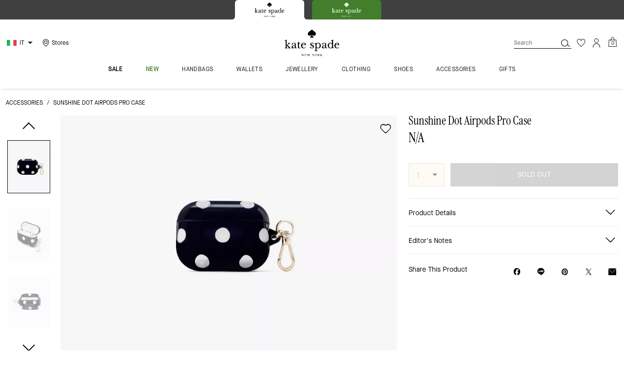

--- FILE ---
content_type: text/html; charset=utf-8
request_url: https://www.katespade.eu/it/products/sunshine-dot-airpods-pro-case/K7499.html?dwcolor=MULTI&dwsize=419_U
body_size: 88771
content:
<!DOCTYPE html><html lang="en"><head><meta charSet="utf-8"/><script type="text/javascript" src="https://www.katespade.eu/public/d3fe827629d4efb35e145ee8a6094c03230cae769dbd" async ></script><script>
    
function getOriginalReferrer() {
var localStorage = window.localStorage || {
  setItem: function () {},
  getItem: function () {},
  clear: function () {},
  removeItem: function () {},
}

var STORAGE_ORIGINAL_REFERRER = 'mw_original_referrer'
var STORAGE_LAST_SESSION_ID = 'mw_last_session_id'
var SESSION_ID = 'sid'

var COMPAIGN_PARAMS = [
  'utm_source',
  'utm_medium',
  'utm_term',
  'utm_content',
  'utm_id',
  'utm_campaign',
  'gclid',
  'gclsrc',
  'dclid',
]

function getCookie(cname) {
  let name = cname + "=";
  let decodedCookie = decodeURIComponent(document.cookie);
  let ca = decodedCookie.split(';');
  for(let i = 0; i <ca.length; i++) {
    let c = ca[i];
    while (c.charAt(0) == ' ') {
      c = c.substring(1);
    }
    if (c.indexOf(name) == 0) {
      return c.substring(name.length, c.length);
    }
  }
  return "";
}

function compaignParamsWereUpdated(storedReferrer, currentReferrer) {
  if (!storedReferrer || !currentReferrer) {
    return true
  }
  try {
    var storedUrl = new URL(storedReferrer)
    var currentUrl = new URL(currentReferrer)

    var paramsDiffers = COMPAIGN_PARAMS.find(function (paramName) {
      var storedVal = storedUrl.searchParams.get(paramName)
      var currentVal = currentUrl.searchParams.get(paramName)
      return currentVal && currentVal !== storedVal
    })

    return !!paramsDiffers
  } catch (e) {
    console.error(e)
  }
  return true
}


  var storedReferrer = localStorage.getItem(STORAGE_ORIGINAL_REFERRER)
  var lastSessionId = localStorage.getItem(STORAGE_LAST_SESSION_ID)
  var currentReferrer = window.location.href
  var currentSessionId = getCookie(SESSION_ID)

  if (
    currentSessionId !== lastSessionId ||
    compaignParamsWereUpdated(storedReferrer, currentReferrer)
  ) {
    return currentReferrer
  }

  return storedReferrer
}

    function isLowPoweredDevice(deviceType) {
    const checkOutputVersion = (output, version)=>Array.isArray(output) ? Number(output[1]?.trim()) < version : false;
    const ua = window.navigator.userAgent;
    const isMobile = Boolean(deviceType.match(/smartphone|mobile/)) || Boolean(ua?.match(/Android|BlackBerry|iPhone|iPad|iPod|Opera Mini|IEMobile|WPDesktop/i));
    const isLegacyVersion = checkOutputVersion(/Android ([\d]+)/i.exec(ua), 10) || checkOutputVersion(/OS ([\d]+)/i.exec(ua), 15);
    return isMobile && isLegacyVersion;
}
    function getCurrentReferrer() {
    const referrerFromStorage = localStorage.getItem("mw_virtual_referrer");
    const lastVisitedUrl = localStorage.getItem("mw_last_visited_url");
    const isPaginatedPlpReload = getIsPaginatedPlpReload(lastVisitedUrl, window.location.href);
    const isPreviousPageSpa = !!window?.history?.state;
    if (!isPreviousPageSpa && isPaginatedPlpReload && lastVisitedUrl) {
        localStorage.setItem("mw_virtual_referrer", lastVisitedUrl);
        return lastVisitedUrl;
    }
    // use virtual referrer from storage if previous page was SPA
    if (isPreviousPageSpa && referrerFromStorage) {
        return referrerFromStorage;
    }
    // otherwise use default document.referrer and store it's value as a virtual referrer
    localStorage.setItem("mw_virtual_referrer", window.document.referrer);
    return window.document.referrer;
}
    function getIsPaginatedPlpReload(prevUrlStr, currentUrlStr) {
    if (!prevUrlStr || !currentUrlStr || !prevUrlStr.includes("/shop/") || !prevUrlStr.includes("page=")) {
        return false;
    }
    const prevUrl = new URL(prevUrlStr);
    const currentUrl = new URL(currentUrlStr);
    if (prevUrl.pathname !== currentUrl.pathname) {
        return false;
    }
    const prevParams = Object.fromEntries(prevUrl.searchParams);
    const currentParams = Object.fromEntries(currentUrl.searchParams);
    const missingParam = Object.keys(prevParams).filter((key)=>key !== "page").find((key)=>prevParams[key] !== currentParams[key]);
    return !missingParam;
}
    window.uiInteractiveCallbackTriggered = false;
    window.uiInteractiveCallback = function() {
      window.uiInteractiveCallbackTriggered = true;
    };
    setTimeout(() => { window.uiInteractiveCallback() }, 7000);
    window.dataLayer = window.dataLayer || [];
    function gtag(){dataLayer.push(arguments);}
    window.dataLayer.push({"event":"dataLayer_initialized","page":{"bread_crumbs":"ACCESSORIES:SUNSHINE DOT AIRPODS PRO CASE","is_outlet":"0","is_coachtopia":"0","is_soft_404":"0","page_brand":"Kate Spade","page_language":"en-it","page_name":"product","page_region":"IT","page_title":"Sunshine Dot Airpods Pro Case | Kate Spade IT","page_type":"product","page_url":window.location.href,"page_path":window.location.pathname,"referrer":getCurrentReferrer(),"original_referrer":getOriginalReferrer()},"shop":{},"session":{"environment":"production","version":"pwa"},"user":{"is_first_visit":"0","is_logged_in":"0","is_registered":"0","membership_id":"","is_special_month":"0","is_subscribed":"0","user_type":"guest","is_vip_b2b":"0","is_low_powered":String(Number(isLowPoweredDevice("desktop")))},"cart":{}});
    (function(w,d,s,l,i){w[l]=w[l]||[];
    w[l].push({'gtm.start':new Date().getTime(),event:'gtm.js'});
    var f=d.getElementsByTagName(s)[0],
    j=d.createElement(s),dl=l!='dataLayer'?'&l='+l:'';j.async=true;j.src=
    'https://tpr-ss-analytics-eu.katespade.eu/gtm.js?id=GTM-5GQ4JFL'+dl;f.parentNode.insertBefore(j,f);
    })(window,document,'script','dataLayer','');
  </script><script>
!function(){if('PerformanceLongTaskTiming' in window){var g=window.__tti={e:[]};
g.o=new PerformanceObserver(function(l){g.e=g.e.concat(l.getEntries())});
g.o.observe({entryTypes:['longtask']})}}();
</script><meta name="description" content="When you&#x27;re not vibing to that new playlist you just made, stash your precious AirPods in this case accented with our fave polka dots!"/><meta name="keywords" content=""/><meta name="title" content="Sunshine Dot Airpods Pro Case | Kate Spade IT"/><meta name="robots" content="index, follow, max-image-preview:large"/><link rel="canonical" href="https://www.katespade.eu/it/products/sunshine-dot-airpods-pro-case/K7499.html"/><link rel="alternate" hrefLang="en-ES" href="https://www.katespade.eu/es/products/sunshine-dot-airpods-pro-case/K7499.html"/><link rel="alternate" hrefLang="en-IT" href="https://www.katespade.eu/it/products/sunshine-dot-airpods-pro-case/K7499.html"/><link rel="alternate" hrefLang="en-FR" href="https://www.katespade.eu/fr/products/sunshine-dot-airpods-pro-case/K7499.html"/><link rel="alternate" hrefLang="en-IE" href="https://www.katespade.eu/ie/products/sunshine-dot-airpods-pro-case/K7499.html"/><link rel="alternate" hrefLang="en-NL" href="https://www.katespade.eu/nl/products/sunshine-dot-airpods-pro-case/K7499.html"/><link rel="alternate" hrefLang="en-BE" href="https://www.katespade.eu/be/products/sunshine-dot-airpods-pro-case/K7499.html"/><link rel="alternate" hrefLang="en-AT" href="https://www.katespade.eu/at/products/sunshine-dot-airpods-pro-case/K7499.html"/><link rel="alternate" hrefLang="en-PT" href="https://www.katespade.eu/pt/products/sunshine-dot-airpods-pro-case/K7499.html"/><script data-qa="seo-site-navigation-element" type="application/ld+json">[{"@context":"http://schema.org","@type":"siteNavigationElement","name":"sale","url":"https://www.katespade.eu/it/shop/sale/view-all"},{"@context":"http://schema.org","@type":"siteNavigationElement","name":"new","url":"https://www.katespade.eu/it/shop/new/view-all"},{"@context":"http://schema.org","@type":"siteNavigationElement","name":"handbags","url":"https://www.katespade.eu/it/shop/handbags/view-all"},{"@context":"http://schema.org","@type":"siteNavigationElement","name":"wallets","url":"https://www.katespade.eu/it/shop/wallets/view-all"},{"@context":"http://schema.org","@type":"siteNavigationElement","name":"jewellery","url":"https://www.katespade.eu/it/shop/jewellery/view-all"},{"@context":"http://schema.org","@type":"siteNavigationElement","name":"clothing","url":"https://www.katespade.eu/it/shop/clothing/view-all"},{"@context":"http://schema.org","@type":"siteNavigationElement","name":"shoes","url":"https://www.katespade.eu/it/shop/shoes/view-all"},{"@context":"http://schema.org","@type":"siteNavigationElement","name":"accessories","url":"https://www.katespade.eu/it/shop/accessories/view-all"},{"@context":"http://schema.org","@type":"siteNavigationElement","name":"gifts","url":"https://www.katespade.eu/it/shop/gifts"}]</script><meta name="viewport" content="width=device-width, initial-scale=1, user-scalable=no"/><meta name="theme-color" content="#000"/><link rel="apple-touch-icon" href="https://assets.katespade.com/icons/kate-spade/apple-touch-icon.png"/><link rel="icon" sizes="32x32" href="https://assets.katespade.com/icons/kate-spade/favicon-32x32.png" type="image/png"/><link rel="icon" sizes="16x16" href="https://assets.katespade.com/icons/kate-spade/favicon-16x16.png" type="image/png"/><link rel="icon" href="https://assets.katespade.com/icons/kate-spade/favicon.ico"/><link rel="manifest" href="/api/manifest"/><script>if(!document.cookie.includes('cc-rth') && !document.cookie.includes('cc-nx')) {
      document.cookie = "cc-rht=1; max-age=60; path=/";
    }</script><link rel="preload" href="https://assets.katespade.com/eu/fonts/MaisonNeueBook.woff2" as="font" type="font/woff2" crossorigin="anonymous"/><link rel="preload" href="https://assets.katespade.com/eu/fonts/MaisonNeueMedium.woff2" as="font" type="font/woff2" crossorigin="anonymous"/><link rel="preload" href="https://assets.katespade.com/eu/fonts/MaisonNeueLight.woff2" as="font" type="font/woff2" crossorigin="anonymous"/><link rel="preload" href="https://assets.katespade.com/eu/fonts/KateSerifRegular.woff2" as="font" type="font/woff2" crossorigin="anonymous"/><link rel="preload" href="https://assets.katespade.com/eu/fonts/KateSerifItalic.woff2" as="font" type="font/woff2" crossorigin="anonymous"/><link rel="preconnect" href="https://p11.techlab-cdn.com" crossorigin="anonymous"/><link rel="preconnect" href="https://tpr-ss-analytics-eu.katespade.eu" crossorigin="anonymous"/><link rel="preconnect" href="https://www.googletagmanager.com" crossorigin="anonymous"/><link rel="preconnect" href="https://cdn.quantummetric.com" crossorigin="anonymous"/><link rel="dns-prefetch" href="https://tapestry-app.quantummetric.com" crossorigin="anonymous"/><link rel="dns-prefetch" href="https://www.google-analytics.com" crossorigin="anonymous"/><link rel="dns-prefetch" href="https://cdn.optimizely.com" crossorigin="anonymous"/><link rel="dns-prefetch" href="https://assets.katespade.com" crossorigin="anonymous"/><link rel="dns-prefetch" href="https://katespade.scene7.com" crossorigin="anonymous"/><title>Sunshine Dot Airpods Pro Case | Kate Spade IT</title><link rel="preload" href="" fetchPriority="high" as="image"/><script src="/api/optimizely-script" referrerPolicy="no-referrer-when-downgrade" type="text/javascript"></script><meta name="next-head-count" content="42"/><link rel="preload" href="/_next/static/css/abc3aeef4bcd2743.css" as="style"/><link rel="stylesheet" href="/_next/static/css/abc3aeef4bcd2743.css" data-n-g=""/><noscript data-n-css=""></noscript><script defer="" nomodule="" src="/_next/static/chunks/polyfills-c67a75d1b6f99dc8.js"></script><script defer="" src="/_next/static/chunks/4098.0be96151d49b73e9.js"></script><script defer="" src="/_next/static/chunks/7701.63ef27afbcaed3c8.js"></script><script defer="" src="/_next/static/chunks/787.ba9a08ba6ef2624e.js"></script><script defer="" src="/_next/static/chunks/7886.1ee7bfa987f37442.js"></script><script defer="" src="/_next/static/chunks/9440.119995979f347fbb.js"></script><script defer="" src="/_next/static/chunks/4484.58531e47d694d45d.js"></script><script defer="" src="/_next/static/chunks/9872.21247cc326cb4e27.js"></script><script defer="" src="/_next/static/chunks/2680.ef497e86475f0643.js"></script><script defer="" src="/_next/static/chunks/2330.8a95abfe83093beb.js"></script><script defer="" src="/_next/static/chunks/7968.078489f7aacca50a.js"></script><script src="/_next/static/chunks/webpack-90019b15b81796bd.js" defer=""></script><script src="/_next/static/chunks/framework-24b7f8f46b43a384.js" defer=""></script><script src="/_next/static/chunks/main-83d5869bd5821e95.js" defer=""></script><script src="/_next/static/chunks/pages/_app-b2b2e692c2fa169b.js" defer=""></script><script src="/_next/static/chunks/6066-021a8d38d483d2b8.js" defer=""></script><script src="/_next/static/chunks/7536-f218664a242f5764.js" defer=""></script><script src="/_next/static/chunks/1926-ccf47b2bd1237704.js" defer=""></script><script src="/_next/static/chunks/7677-4be00bb6e8d95af6.js" defer=""></script><script src="/_next/static/chunks/9923-d01806e8acabfa6c.js" defer=""></script><script src="/_next/static/chunks/6507-6ad7cc2c5563f2f5.js" defer=""></script><script src="/_next/static/chunks/9384-b7215f7392acec8a.js" defer=""></script><script src="/_next/static/chunks/9576-3fae185c8ce8b5bb.js" defer=""></script><script src="/_next/static/chunks/901-57f3fb8c76de11e3.js" defer=""></script><script src="/_next/static/chunks/4192-4db0e01135dad43d.js" defer=""></script><script src="/_next/static/chunks/4041-d7a7dc4b9116fcdf.js" defer=""></script><script src="/_next/static/chunks/2111-7e97ef4a3f547b68.js" defer=""></script><script src="/_next/static/chunks/6798-01d5d0b64f54d8cd.js" defer=""></script><script src="/_next/static/chunks/8438-04b5553e1ec861fa.js" defer=""></script><script src="/_next/static/chunks/2996-f7b3f21a3e106d1c.js" defer=""></script><script src="/_next/static/chunks/4275-6aa67fc0f21a844a.js" defer=""></script><script src="/_next/static/chunks/605-e83c3c1c20adda42.js" defer=""></script><script src="/_next/static/chunks/9951-9300b00bd8413f8c.js" defer=""></script><script src="/_next/static/chunks/62-75e745438d19a7fe.js" defer=""></script><script src="/_next/static/chunks/pages/products/%5B...slug%5D-ef461fbd3222ddf1.js" defer=""></script><script src="/_next/static/0CU1175PtQLQ4-SzuN_Jf/_buildManifest.js" defer=""></script><script src="/_next/static/0CU1175PtQLQ4-SzuN_Jf/_ssgManifest.js" defer=""></script></head><body class="brand-kate-spade plp-v3-template"><noscript><iframe src='https://www.googletagmanager.com/ns.html?id=GTM-5GQ4JFL'
      height='0' width='0' style='display:none;visibility:hidden'></iframe></noscript><div id="__next"><style data-emotion="css-global kcxk3r">:host,:root,[data-theme]{--chakra-ring-inset:var(--chakra-empty,/*!*/ /*!*/);--chakra-ring-offset-width:0px;--chakra-ring-offset-color:#fff;--chakra-ring-color:rgba(66, 153, 225, 0.6);--chakra-ring-offset-shadow:0 0 #0000;--chakra-ring-shadow:0 0 #0000;--chakra-space-x-reverse:0;--chakra-space-y-reverse:0;--chakra-colors-transparent:transparent;--chakra-colors-current:currentColor;--chakra-colors-black:#000000;--chakra-colors-white:#FFFFFF;--chakra-colors-whiteAlpha-50:rgba(255, 255, 255, 0.04);--chakra-colors-whiteAlpha-100:rgba(255, 255, 255, 0.06);--chakra-colors-whiteAlpha-200:rgba(255, 255, 255, 0.08);--chakra-colors-whiteAlpha-300:rgba(255, 255, 255, 0.16);--chakra-colors-whiteAlpha-400:rgba(255, 255, 255, 0.24);--chakra-colors-whiteAlpha-500:rgba(255, 255, 255, 0.36);--chakra-colors-whiteAlpha-600:rgba(255, 255, 255, 0.48);--chakra-colors-whiteAlpha-700:rgba(255, 255, 255, 0.64);--chakra-colors-whiteAlpha-800:rgba(255, 255, 255, 0.80);--chakra-colors-whiteAlpha-900:rgba(255, 255, 255, 0.92);--chakra-colors-blackAlpha-50:rgba(0, 0, 0, 0.04);--chakra-colors-blackAlpha-100:rgba(0, 0, 0, 0.06);--chakra-colors-blackAlpha-200:rgba(0, 0, 0, 0.08);--chakra-colors-blackAlpha-300:rgba(0, 0, 0, 0.16);--chakra-colors-blackAlpha-400:rgba(0, 0, 0, 0.24);--chakra-colors-blackAlpha-500:rgba(0, 0, 0, 0.36);--chakra-colors-blackAlpha-600:rgba(0, 0, 0, 0.48);--chakra-colors-blackAlpha-700:rgba(0, 0, 0, 0.64);--chakra-colors-blackAlpha-800:rgba(0, 0, 0, 0.80);--chakra-colors-blackAlpha-900:rgba(0, 0, 0, 0.92);--chakra-colors-gray-50:#F7FAFC;--chakra-colors-gray-100:#EDF2F7;--chakra-colors-gray-200:#E2E8F0;--chakra-colors-gray-300:#CBD5E0;--chakra-colors-gray-400:#A0AEC0;--chakra-colors-gray-500:#718096;--chakra-colors-gray-600:#4A5568;--chakra-colors-gray-700:#2D3748;--chakra-colors-gray-800:#1A202C;--chakra-colors-gray-900:#171923;--chakra-colors-red-50:#FFF5F5;--chakra-colors-red-100:#FED7D7;--chakra-colors-red-200:#FEB2B2;--chakra-colors-red-300:#FC8181;--chakra-colors-red-400:#F56565;--chakra-colors-red-500:#E53E3E;--chakra-colors-red-600:#C53030;--chakra-colors-red-700:#9B2C2C;--chakra-colors-red-800:#822727;--chakra-colors-red-900:#63171B;--chakra-colors-orange-50:#FFFAF0;--chakra-colors-orange-100:#FEEBC8;--chakra-colors-orange-200:#FBD38D;--chakra-colors-orange-300:#F6AD55;--chakra-colors-orange-400:#ED8936;--chakra-colors-orange-500:#DD6B20;--chakra-colors-orange-600:#C05621;--chakra-colors-orange-700:#9C4221;--chakra-colors-orange-800:#7B341E;--chakra-colors-orange-900:#652B19;--chakra-colors-yellow-50:#FFFFF0;--chakra-colors-yellow-100:#FEFCBF;--chakra-colors-yellow-200:#FAF089;--chakra-colors-yellow-300:#F6E05E;--chakra-colors-yellow-400:#ECC94B;--chakra-colors-yellow-500:#D69E2E;--chakra-colors-yellow-600:#B7791F;--chakra-colors-yellow-700:#975A16;--chakra-colors-yellow-800:#744210;--chakra-colors-yellow-900:#5F370E;--chakra-colors-green-50:#F0FFF4;--chakra-colors-green-100:#C6F6D5;--chakra-colors-green-200:#9AE6B4;--chakra-colors-green-300:#68D391;--chakra-colors-green-400:#48BB78;--chakra-colors-green-500:#38A169;--chakra-colors-green-600:#2F855A;--chakra-colors-green-700:#276749;--chakra-colors-green-800:#22543D;--chakra-colors-green-900:#1C4532;--chakra-colors-teal-50:#E6FFFA;--chakra-colors-teal-100:#B2F5EA;--chakra-colors-teal-200:#81E6D9;--chakra-colors-teal-300:#4FD1C5;--chakra-colors-teal-400:#38B2AC;--chakra-colors-teal-500:#319795;--chakra-colors-teal-600:#2C7A7B;--chakra-colors-teal-700:#285E61;--chakra-colors-teal-800:#234E52;--chakra-colors-teal-900:#1D4044;--chakra-colors-blue-50:#ebf8ff;--chakra-colors-blue-100:#bee3f8;--chakra-colors-blue-200:#90cdf4;--chakra-colors-blue-300:#63b3ed;--chakra-colors-blue-400:#4299e1;--chakra-colors-blue-500:#3182ce;--chakra-colors-blue-600:#2b6cb0;--chakra-colors-blue-700:#2c5282;--chakra-colors-blue-800:#2a4365;--chakra-colors-blue-900:#1A365D;--chakra-colors-cyan-50:#EDFDFD;--chakra-colors-cyan-100:#C4F1F9;--chakra-colors-cyan-200:#9DECF9;--chakra-colors-cyan-300:#76E4F7;--chakra-colors-cyan-400:#0BC5EA;--chakra-colors-cyan-500:#00B5D8;--chakra-colors-cyan-600:#00A3C4;--chakra-colors-cyan-700:#0987A0;--chakra-colors-cyan-800:#086F83;--chakra-colors-cyan-900:#065666;--chakra-colors-purple-50:#FAF5FF;--chakra-colors-purple-100:#E9D8FD;--chakra-colors-purple-200:#D6BCFA;--chakra-colors-purple-300:#B794F4;--chakra-colors-purple-400:#9F7AEA;--chakra-colors-purple-500:#805AD5;--chakra-colors-purple-600:#6B46C1;--chakra-colors-purple-700:#553C9A;--chakra-colors-purple-800:#44337A;--chakra-colors-purple-900:#322659;--chakra-colors-pink-50:#FFF5F7;--chakra-colors-pink-100:#FED7E2;--chakra-colors-pink-200:#FBB6CE;--chakra-colors-pink-300:#F687B3;--chakra-colors-pink-400:#ED64A6;--chakra-colors-pink-500:#D53F8C;--chakra-colors-pink-600:#B83280;--chakra-colors-pink-700:#97266D;--chakra-colors-pink-800:#702459;--chakra-colors-pink-900:#521B41;--chakra-colors-linkedin-50:#E8F4F9;--chakra-colors-linkedin-100:#CFEDFB;--chakra-colors-linkedin-200:#9BDAF3;--chakra-colors-linkedin-300:#68C7EC;--chakra-colors-linkedin-400:#34B3E4;--chakra-colors-linkedin-500:#00A0DC;--chakra-colors-linkedin-600:#008CC9;--chakra-colors-linkedin-700:#0077B5;--chakra-colors-linkedin-800:#005E93;--chakra-colors-linkedin-900:#004471;--chakra-colors-facebook-50:#E8F4F9;--chakra-colors-facebook-100:#D9DEE9;--chakra-colors-facebook-200:#B7C2DA;--chakra-colors-facebook-300:#6482C0;--chakra-colors-facebook-400:#4267B2;--chakra-colors-facebook-500:#385898;--chakra-colors-facebook-600:#314E89;--chakra-colors-facebook-700:#29487D;--chakra-colors-facebook-800:#223B67;--chakra-colors-facebook-900:#1E355B;--chakra-colors-messenger-50:#D0E6FF;--chakra-colors-messenger-100:#B9DAFF;--chakra-colors-messenger-200:#A2CDFF;--chakra-colors-messenger-300:#7AB8FF;--chakra-colors-messenger-400:#2E90FF;--chakra-colors-messenger-500:#0078FF;--chakra-colors-messenger-600:#0063D1;--chakra-colors-messenger-700:#0052AC;--chakra-colors-messenger-800:#003C7E;--chakra-colors-messenger-900:#002C5C;--chakra-colors-whatsapp-50:#dffeec;--chakra-colors-whatsapp-100:#b9f5d0;--chakra-colors-whatsapp-200:#90edb3;--chakra-colors-whatsapp-300:#65e495;--chakra-colors-whatsapp-400:#3cdd78;--chakra-colors-whatsapp-500:#22c35e;--chakra-colors-whatsapp-600:#179848;--chakra-colors-whatsapp-700:#0c6c33;--chakra-colors-whatsapp-800:#01421c;--chakra-colors-whatsapp-900:#001803;--chakra-colors-twitter-50:#E5F4FD;--chakra-colors-twitter-100:#C8E9FB;--chakra-colors-twitter-200:#A8DCFA;--chakra-colors-twitter-300:#83CDF7;--chakra-colors-twitter-400:#57BBF5;--chakra-colors-twitter-500:#1DA1F2;--chakra-colors-twitter-600:#1A94DA;--chakra-colors-twitter-700:#1681BF;--chakra-colors-twitter-800:#136B9E;--chakra-colors-twitter-900:#0D4D71;--chakra-colors-telegram-50:#E3F2F9;--chakra-colors-telegram-100:#C5E4F3;--chakra-colors-telegram-200:#A2D4EC;--chakra-colors-telegram-300:#7AC1E4;--chakra-colors-telegram-400:#47A9DA;--chakra-colors-telegram-500:#0088CC;--chakra-colors-telegram-600:#007AB8;--chakra-colors-telegram-700:#006BA1;--chakra-colors-telegram-800:#005885;--chakra-colors-telegram-900:#003F5E;--chakra-colors-main-primary:var(--color-primary);--chakra-colors-main-secondary:var(--color-secondary);--chakra-colors-main-black:var(--color-black-base);--chakra-colors-main-saleRed:var(--color-sale);--chakra-colors-main-white:var(--color-white-base);--chakra-colors-main-inactive:var(--color-inactive);--chakra-colors-main-gray:var(--color-neutral-base);--chakra-colors-main-darkGray:var(--color-dark-gray);--chakra-colors-main-lightGray:var(--color-neutral-light);--chakra-colors-cart-default:var(--color-black-base);--chakra-colors-cart-sale:var(--color-sale);--chakra-colors-cart-old:var(--color-neutral-base);--chakra-colors-neutral-base:var(--color-neutral-base);--chakra-colors-neutral-cool:var(--color-neutral-cool);--chakra-colors-neutral-dark:var(--color-neutral-dark);--chakra-colors-neutral-light:var(--color-neutral-light);--chakra-colors-neutral-inactive:var(--color-neutral-inactive);--chakra-colors-neutral-medium:var(--color-neutral-medium);--chakra-colors-scrim-light:var(--color-scrim-light);--chakra-colors-scrim-dark:var(--color-scrim-dark);--chakra-colors-error-primary:var(--color-error-primary);--chakra-colors-error-secondary:var(--color-error-secondary);--chakra-colors-standout-primary:var(--color-standout-primary);--chakra-colors-standout-secondary:var(--color-standout-secondary);--chakra-colors-success-primary:var(--color-success-primary);--chakra-colors-success-secondary:var(--color-success-secondary);--chakra-borders-none:0;--chakra-borders-1px:1px solid;--chakra-borders-2px:2px solid;--chakra-borders-4px:4px solid;--chakra-borders-8px:8px solid;--chakra-fonts-heading:-apple-system,BlinkMacSystemFont,"Segoe UI",Helvetica,Arial,sans-serif,"Apple Color Emoji","Segoe UI Emoji","Segoe UI Symbol";--chakra-fonts-body:-apple-system,BlinkMacSystemFont,"Segoe UI",Helvetica,Arial,sans-serif,"Apple Color Emoji","Segoe UI Emoji","Segoe UI Symbol";--chakra-fonts-mono:SFMono-Regular,Menlo,Monaco,Consolas,"Liberation Mono","Courier New",monospace;--chakra-fontSizes-3xs:0.45rem;--chakra-fontSizes-2xs:0.625rem;--chakra-fontSizes-xs:var(--text-12);--chakra-fontSizes-sm:var(--text-14);--chakra-fontSizes-md:var(--text-16);--chakra-fontSizes-lg:var(--text-20);--chakra-fontSizes-xl:var(--text-24);--chakra-fontSizes-2xl:1.5rem;--chakra-fontSizes-3xl:1.875rem;--chakra-fontSizes-4xl:2.25rem;--chakra-fontSizes-5xl:3rem;--chakra-fontSizes-6xl:3.75rem;--chakra-fontSizes-7xl:4.5rem;--chakra-fontSizes-8xl:6rem;--chakra-fontSizes-9xl:8rem;--chakra-fontSizes-xxs:var(--text-10);--chakra-fontSizes-xlg:var(--text-26);--chakra-fontSizes-xxl:var(--text-28);--chakra-fontSizes-xxxl:var(--text-30);--chakra-fontSizes-double:var(--text-32);--chakra-fontSizes-doublelg:var(--text-40);--chakra-fontSizes-triple:var(--text-48);--chakra-fontSizes-triplelg:var(--text-54);--chakra-fontWeights-hairline:100;--chakra-fontWeights-thin:200;--chakra-fontWeights-light:300;--chakra-fontWeights-normal:400;--chakra-fontWeights-medium:500;--chakra-fontWeights-semibold:600;--chakra-fontWeights-bold:700;--chakra-fontWeights-extrabold:800;--chakra-fontWeights-black:900;--chakra-letterSpacings-tighter:-0.05em;--chakra-letterSpacings-tight:-0.025em;--chakra-letterSpacings-normal:0;--chakra-letterSpacings-wide:0.025em;--chakra-letterSpacings-wider:0.05em;--chakra-letterSpacings-widest:0.1em;--chakra-letterSpacings-xxl:var(--letter-spacing-2xl);--chakra-letterSpacings-xl:var(--letter-spacing-xl);--chakra-letterSpacings-lg:var(--letter-spacing-l);--chakra-letterSpacings-md:var(--letter-spacing-m);--chakra-letterSpacings-sm:var(--letter-spacing-s);--chakra-letterSpacings-xs:var(--letter-spacing-xs);--chakra-lineHeights-3:.75rem;--chakra-lineHeights-4:1rem;--chakra-lineHeights-5:1.25rem;--chakra-lineHeights-6:1.5rem;--chakra-lineHeights-7:1.75rem;--chakra-lineHeights-8:2rem;--chakra-lineHeights-9:2.25rem;--chakra-lineHeights-10:2.5rem;--chakra-lineHeights-normal:normal;--chakra-lineHeights-none:1;--chakra-lineHeights-shorter:1.25;--chakra-lineHeights-short:1.375;--chakra-lineHeights-base:1.5;--chakra-lineHeights-tall:1.625;--chakra-lineHeights-taller:2;--chakra-lineHeights-xxl:var(--line-height-2xl);--chakra-lineHeights-xl:var(--line-height-xl);--chakra-lineHeights-lg:var(--line-height-l);--chakra-lineHeights-md:var(--line-height-m);--chakra-lineHeights-s:var(--line-height-s);--chakra-lineHeights-xs:var(--line-height-xs);--chakra-radii-none:0;--chakra-radii-sm:0.125rem;--chakra-radii-base:0.25rem;--chakra-radii-md:0.375rem;--chakra-radii-lg:0.5rem;--chakra-radii-xl:0.75rem;--chakra-radii-2xl:1rem;--chakra-radii-3xl:1.5rem;--chakra-radii-full:9999px;--chakra-space-1:0.25rem;--chakra-space-2:0.5rem;--chakra-space-3:0.75rem;--chakra-space-4:1rem;--chakra-space-5:1.25rem;--chakra-space-6:1.5rem;--chakra-space-7:1.75rem;--chakra-space-8:2rem;--chakra-space-9:2.25rem;--chakra-space-10:2.5rem;--chakra-space-12:3rem;--chakra-space-14:3.5rem;--chakra-space-16:4rem;--chakra-space-20:5rem;--chakra-space-24:6rem;--chakra-space-28:7rem;--chakra-space-32:8rem;--chakra-space-36:9rem;--chakra-space-40:10rem;--chakra-space-44:11rem;--chakra-space-48:12rem;--chakra-space-52:13rem;--chakra-space-56:14rem;--chakra-space-60:15rem;--chakra-space-64:16rem;--chakra-space-72:18rem;--chakra-space-80:20rem;--chakra-space-96:24rem;--chakra-space-px:1px;--chakra-space-0-5:0.125rem;--chakra-space-1-5:0.375rem;--chakra-space-2-5:0.625rem;--chakra-space-3-5:0.875rem;--chakra-space-s1:var(--spacing-1);--chakra-space-s3:var(--spacing-3);--chakra-space-s10:var(--spacing-10);--chakra-space-sm1:var(--btn-spacers-sm1);--chakra-space-jumbo:var(--spacing-24);--chakra-space-xxxl:var(--spacing-xxxl);--chakra-space-xxl:var(--spacing-12);--chakra-space-xl:var(--spacing-8);--chakra-space-l:var(--spacing-6);--chakra-space-lm:var(--spacing-lm);--chakra-space-m:var(--spacing-4);--chakra-space-mar:var(--spacing-3);--chakra-space-s:var(--spacing-2);--chakra-space-xs:var(--spacing-1);--chakra-shadows-xs:0 0 0 1px rgba(0, 0, 0, 0.05);--chakra-shadows-sm:0 1px 2px 0 rgba(0, 0, 0, 0.05);--chakra-shadows-base:0 1px 3px 0 rgba(0, 0, 0, 0.1),0 1px 2px 0 rgba(0, 0, 0, 0.06);--chakra-shadows-md:0 4px 6px -1px rgba(0, 0, 0, 0.1),0 2px 4px -1px rgba(0, 0, 0, 0.06);--chakra-shadows-lg:0 10px 15px -3px rgba(0, 0, 0, 0.1),0 4px 6px -2px rgba(0, 0, 0, 0.05);--chakra-shadows-xl:0 20px 25px -5px rgba(0, 0, 0, 0.1),0 10px 10px -5px rgba(0, 0, 0, 0.04);--chakra-shadows-2xl:0 25px 50px -12px rgba(0, 0, 0, 0.25);--chakra-shadows-outline:0 0 0 3px rgba(66, 153, 225, 0.6);--chakra-shadows-inner:inset 0 2px 4px 0 rgba(0,0,0,0.06);--chakra-shadows-none:none;--chakra-shadows-dark-lg:rgba(0, 0, 0, 0.1) 0px 0px 0px 1px,rgba(0, 0, 0, 0.2) 0px 5px 10px,rgba(0, 0, 0, 0.4) 0px 15px 40px;--chakra-sizes-1:0.25rem;--chakra-sizes-2:0.5rem;--chakra-sizes-3:0.75rem;--chakra-sizes-4:1rem;--chakra-sizes-5:1.25rem;--chakra-sizes-6:1.5rem;--chakra-sizes-7:1.75rem;--chakra-sizes-8:2rem;--chakra-sizes-9:2.25rem;--chakra-sizes-10:2.5rem;--chakra-sizes-12:3rem;--chakra-sizes-14:3.5rem;--chakra-sizes-16:4rem;--chakra-sizes-20:5rem;--chakra-sizes-24:6rem;--chakra-sizes-28:7rem;--chakra-sizes-32:8rem;--chakra-sizes-36:9rem;--chakra-sizes-40:10rem;--chakra-sizes-44:11rem;--chakra-sizes-48:12rem;--chakra-sizes-52:13rem;--chakra-sizes-56:14rem;--chakra-sizes-60:15rem;--chakra-sizes-64:16rem;--chakra-sizes-72:18rem;--chakra-sizes-80:20rem;--chakra-sizes-96:24rem;--chakra-sizes-px:1px;--chakra-sizes-0-5:0.125rem;--chakra-sizes-1-5:0.375rem;--chakra-sizes-2-5:0.625rem;--chakra-sizes-3-5:0.875rem;--chakra-sizes-max:max-content;--chakra-sizes-min:min-content;--chakra-sizes-full:100%;--chakra-sizes-3xs:14rem;--chakra-sizes-2xs:16rem;--chakra-sizes-xs:20rem;--chakra-sizes-sm:24rem;--chakra-sizes-md:28rem;--chakra-sizes-lg:32rem;--chakra-sizes-xl:36rem;--chakra-sizes-2xl:42rem;--chakra-sizes-3xl:48rem;--chakra-sizes-4xl:56rem;--chakra-sizes-5xl:64rem;--chakra-sizes-6xl:72rem;--chakra-sizes-7xl:80rem;--chakra-sizes-8xl:90rem;--chakra-sizes-prose:60ch;--chakra-sizes-container-sm:640px;--chakra-sizes-container-md:768px;--chakra-sizes-container-lg:1024px;--chakra-sizes-container-xl:1280px;--chakra-zIndices-hide:-1;--chakra-zIndices-auto:auto;--chakra-zIndices-base:0;--chakra-zIndices-docked:10;--chakra-zIndices-dropdown:1000;--chakra-zIndices-sticky:1100;--chakra-zIndices-banner:1200;--chakra-zIndices-overlay:1300;--chakra-zIndices-modal:1400;--chakra-zIndices-popover:1500;--chakra-zIndices-skipLink:1600;--chakra-zIndices-toast:1700;--chakra-zIndices-tooltip:1800;--chakra-transition-property-common:background-color,border-color,color,fill,stroke,opacity,box-shadow,transform;--chakra-transition-property-colors:background-color,border-color,color,fill,stroke;--chakra-transition-property-dimensions:width,height;--chakra-transition-property-position:left,right,top,bottom;--chakra-transition-property-background:background-color,background-image,background-position;--chakra-transition-easing-ease-in:cubic-bezier(0.4, 0, 1, 1);--chakra-transition-easing-ease-out:cubic-bezier(0, 0, 0.2, 1);--chakra-transition-easing-ease-in-out:cubic-bezier(0.4, 0, 0.2, 1);--chakra-transition-duration-ultra-fast:50ms;--chakra-transition-duration-faster:100ms;--chakra-transition-duration-fast:150ms;--chakra-transition-duration-normal:200ms;--chakra-transition-duration-slow:300ms;--chakra-transition-duration-slower:400ms;--chakra-transition-duration-ultra-slow:500ms;--chakra-blur-none:0;--chakra-blur-sm:4px;--chakra-blur-base:8px;--chakra-blur-md:12px;--chakra-blur-lg:16px;--chakra-blur-xl:24px;--chakra-blur-2xl:40px;--chakra-blur-3xl:64px;}.chakra-ui-light :host:not([data-theme]),.chakra-ui-light :root:not([data-theme]),.chakra-ui-light [data-theme]:not([data-theme]),[data-theme=light] :host:not([data-theme]),[data-theme=light] :root:not([data-theme]),[data-theme=light] [data-theme]:not([data-theme]),:host[data-theme=light],:root[data-theme=light],[data-theme][data-theme=light]{--chakra-colors-chakra-body-text:var(--chakra-colors-gray-800);--chakra-colors-chakra-body-bg:var(--chakra-colors-white);--chakra-colors-chakra-border-color:var(--chakra-colors-gray-200);--chakra-colors-chakra-subtle-bg:var(--chakra-colors-gray-100);--chakra-colors-chakra-placeholder-color:var(--chakra-colors-gray-500);}.chakra-ui-dark :host:not([data-theme]),.chakra-ui-dark :root:not([data-theme]),.chakra-ui-dark [data-theme]:not([data-theme]),[data-theme=dark] :host:not([data-theme]),[data-theme=dark] :root:not([data-theme]),[data-theme=dark] [data-theme]:not([data-theme]),:host[data-theme=dark],:root[data-theme=dark],[data-theme][data-theme=dark]{--chakra-colors-chakra-body-text:var(--chakra-colors-whiteAlpha-900);--chakra-colors-chakra-body-bg:var(--chakra-colors-gray-800);--chakra-colors-chakra-border-color:var(--chakra-colors-whiteAlpha-300);--chakra-colors-chakra-subtle-bg:var(--chakra-colors-gray-700);--chakra-colors-chakra-placeholder-color:var(--chakra-colors-whiteAlpha-400);}</style><style data-emotion="css-global 3kbdol">html{line-height:1.5;-webkit-text-size-adjust:100%;font-family:system-ui,sans-serif;-webkit-font-smoothing:antialiased;text-rendering:optimizeLegibility;-moz-osx-font-smoothing:grayscale;touch-action:manipulation;}body{position:relative;min-height:100%;font-feature-settings:'kern';}*,*::before,*::after{border-width:0;border-style:solid;box-sizing:border-box;}main{display:block;}hr{border-top-width:1px;box-sizing:content-box;height:0;overflow:visible;}pre,code,kbd,samp{font-family:SFMono-Regular,Menlo,Monaco,Consolas,monospace;font-size:1em;}a{background-color:transparent;color:inherit;-webkit-text-decoration:inherit;text-decoration:inherit;}abbr[title]{border-bottom:none;-webkit-text-decoration:underline;text-decoration:underline;-webkit-text-decoration:underline dotted;-webkit-text-decoration:underline dotted;text-decoration:underline dotted;}b,strong{font-weight:bold;}small{font-size:80%;}sub,sup{font-size:75%;line-height:0;position:relative;vertical-align:baseline;}sub{bottom:-0.25em;}sup{top:-0.5em;}img{border-style:none;}button,input,optgroup,select,textarea{font-family:inherit;font-size:100%;line-height:1.15;margin:0;}button,input{overflow:visible;}button,select{text-transform:none;}button::-moz-focus-inner,[type="button"]::-moz-focus-inner,[type="reset"]::-moz-focus-inner,[type="submit"]::-moz-focus-inner{border-style:none;padding:0;}fieldset{padding:0.35em 0.75em 0.625em;}legend{box-sizing:border-box;color:inherit;display:table;max-width:100%;padding:0;white-space:normal;}progress{vertical-align:baseline;}textarea{overflow:auto;}[type="checkbox"],[type="radio"]{box-sizing:border-box;padding:0;}[type="number"]::-webkit-inner-spin-button,[type="number"]::-webkit-outer-spin-button{-webkit-appearance:none!important;}input[type="number"]{-moz-appearance:textfield;}[type="search"]{-webkit-appearance:textfield;outline-offset:-2px;}[type="search"]::-webkit-search-decoration{-webkit-appearance:none!important;}::-webkit-file-upload-button{-webkit-appearance:button;font:inherit;}details{display:block;}summary{display:-webkit-box;display:-webkit-list-item;display:-ms-list-itembox;display:list-item;}template{display:none;}[hidden]{display:none!important;}body,blockquote,dl,dd,h1,h2,h3,h4,h5,h6,hr,figure,p,pre{margin:0;}button{background:transparent;padding:0;}fieldset{margin:0;padding:0;}ol,ul{margin:0;padding:0;}textarea{resize:vertical;}button,[role="button"]{cursor:pointer;}button::-moz-focus-inner{border:0!important;}table{border-collapse:collapse;}h1,h2,h3,h4,h5,h6{font-size:inherit;font-weight:inherit;}button,input,optgroup,select,textarea{padding:0;line-height:inherit;color:inherit;}img,svg,video,canvas,audio,iframe,embed,object{display:block;}img,video{max-width:100%;height:auto;}[data-js-focus-visible] :focus:not([data-focus-visible-added]):not([data-focus-visible-disabled]){outline:none;box-shadow:none;}select::-ms-expand{display:none;}:root{--chakra-vh:100vh;}@supports (height: -webkit-fill-available){:root{--chakra-vh:-webkit-fill-available;}}@supports (height: -moz-fill-available){:root{--chakra-vh:-moz-fill-available;}}@supports (height: 100dvh){:root{--chakra-vh:100dvh;}}</style><style data-emotion="css-global 12t9ozl">body{font-family:var(--font-face1-normal);color:var(--chakra-colors-chakra-body-text);background:var(--chakra-colors-chakra-body-bg);transition-property:background-color;transition-duration:var(--chakra-transition-duration-normal);line-height:var(--line-height-l);letter-spacing:0;font-size:var(--text-14);}*::-webkit-input-placeholder{color:var(--chakra-colors-chakra-placeholder-color);}*::-moz-placeholder{color:var(--chakra-colors-chakra-placeholder-color);}*:-ms-input-placeholder{color:var(--chakra-colors-chakra-placeholder-color);}*::placeholder{color:var(--chakra-colors-chakra-placeholder-color);}*,*::before,::after{border-color:var(--chakra-colors-chakra-border-color);word-wrap:break-word;}html{-webkit-font-smoothing:initial;}html,body{touch-action:pan-x pan-y;}html #__next,body #__next{display:-webkit-box;display:-webkit-flex;display:-ms-flexbox;display:flex;-webkit-flex-direction:column;-ms-flex-direction:column;flex-direction:column;height:100%;}html p,body p{margin:0px;}main{-webkit-box-flex:1;-webkit-flex-grow:1;-ms-flex-positive:1;flex-grow:1;}footer{background:var(--color-neutral-light);border-top:1px solid var(--color-inactive);}:root{font-size:16px!important;--spacing-lm:22px;--spacing-xxxl:72px;--btn-spacers-sm1:6px;--font-size-heading-xs:38px;--font-size-heading-md:50px;--font-size-heading-lg:62px;--color-dark-gray:#2e2e2e;--text-11:11px;--text-13:13px;--text-14:14px;--max-mobile-tile-height:unset;--max-desktop-tile-height:unset;--min-mobile-tile-height:244px;--min-desktop-tile-height:304px;--color-neutral-inactive:#d8d8d8;--color-sale:#CC0000;--color-black-base:#000;--color-white-base:#fff;--certona-mobile-product-tile-width:140px;--certona-mobile-product-tile-dynamic-width:calc((100vw - 0.5rem) / 2.5);--certona-mobile-product-tile-height:175px;--certona-desktop-product-tile-width:215px;--certona-desktop-product-tile-height:268px;--promo-tile-1up-aspect-ratio:calc(243/304);--promo-tile-2up-desktop-aspect-ratio:calc(498/304);--staircase-comparablePrice-height:18px;--staircase-promoCallout-height:33.5px;--staircase-addToBag-height:36px;--staircase-viewSimilar-height:20px;--staircase-reviews-height:13px;--max-desktop-two-tiles-height:1220px;--scheme-darkThemeNAV-bg-color:var(--color-neutral-dark-1, #161616);--scheme-darkThemeNAV-text-color:var(--color-neutral-light);--scheme-darkThemeNAV-secondary-text-color:var(--color-neutral-light-3);--scheme-darkThemeNAV-footer-bg-color:var(--color-neutral-dark);--scheme-darkThemeNAV-t1-subline-color:var(--color-neutral-base);--scheme-darkThemeNAV-header-color:var(--color-neutral-light);--scheme-darkThemeNAV-list-price-color:var(--color-neutral-light);--scheme-darkThemeNAV-selected-category-bg:var(--color-background-cta-focus);--scheme-darkThemeNAV-suggestions-product-text-color:var(--color-secondary);--scheme-darkThemeNAV-suggestions-strikethrough-text-color:var(--color-neutral-light-3);--scheme-darkThemeNAV-input-bg-color:var(--color-neutral-light, #f7f7f7);--scheme-lightThemeNAV-bg-color:var(--color-white-base);--scheme-lightThemeNAV-text-color:var(--color-primary);--scheme-lightThemeNAV-secondary-text-color:var(--color-neutral-base);--scheme-lightThemeNAV-footer-bg-color:var(--color-neutral-light-1, #f1f1f1);--scheme-lightThemeNAV-t1-subline-color:var(--color-neutral-light-2, #e1e1e1);--scheme-lightThemeNAV-header-color:var(--color-neutral-medium);--scheme-lightThemeNAV-list-price-color:var(--color-neutral-1, #6d6d6d);--scheme-lightThemeNAV-selected-category-bg:var(--color-neutral-light);--scheme-lightThemeNAV-suggestions-product-text-color:var(--color-primary);--scheme-lightThemeNAV-suggestions-strikethrough-text-color:var(--color-neutral-1);--scheme-lightThemeNAV-input-bg-color:var(--color-neutral-light, #f7f7f7);--scheme-greyThemeNAV-bg-color:var(--color-neutral-light-1, #f0f0f0);--scheme-greyThemeNAV-text-color:var(--color-primary);--scheme-greyThemeNAV-secondary-text-color:var(--color-neutral-base);--scheme-greyThemeNAV-footer-bg-color:var(--color-secondary, ##FFFFFE);--scheme-greyThemeNAV-t1-subline-color:var(--color-neutral-light-2, #e1e1e1);--scheme-greyThemeNAV-header-color:var(--color-neutral-medium);--scheme-greyThemeNAV-list-price-color:var(--color-neutral-1, #6d6d6d);--scheme-greyThemeNAV-selected-category-bg:var(--color-secondary, ##FFFFFE);--scheme-greyThemeNAV-suggestions-product-text-color:var(--color-primary);--scheme-greyThemeNAV-suggestions-strikethrough-text-color:var(--color-neutral-1);--scheme-greyThemeNAV-input-bg-color:var(--color-white-base, #ffffff);--max-promo-tile-wrapper-height:428px;--scheme-bg-color:var(--scheme-darkThemeNAV-bg-color, var(--scheme-default-bg-color, var(--color-neutral-dark-1, #161616)));--scheme-text-color:var(--scheme-darkThemeNAV-text-color, var(--scheme-default-text-color, var(--color-neutral-light)));--scheme-footer-bg-color:var(--scheme-darkThemeNAV-footer-bg-color, var(--scheme-default-footer-bg-color, var(--color-neutral-dark)));--scheme-t1-subline-color:var(--scheme-darkThemeNAV-t1-subline-color, var(--scheme-default-t1-subline-color, var(--color-neutral-base)));--scheme-header-color:var(--scheme-darkThemeNAV-header-color, var(--scheme-default-header-color, var(--color-neutral-light)));--scheme-list-price-color:var(--scheme-darkThemeNAV-list-price-color, var(--scheme-default-list-price-color, var(--color-neutral-light)));--scheme-secondary-text-color:var(--scheme-darkThemeNAV-secondary-text-color, var(--scheme-default-secondary-text-color, var(--color-neutral-light-3)));--scheme-selected-category-bg:var(--scheme-darkThemeNAV-selected-category-bg, var(--scheme-default-selected-category-bg, var(--color-background-cta-focus)));--scheme-suggestions-product-text-color:var(--scheme-darkThemeNAV-suggestions-product-text-color, var(--scheme-default-suggestions-product-text-color, var(--color-secondary)));--scheme-suggestions-strikethrough-text-color:var(--scheme-darkThemeNAV-suggestions-strikethrough-text-color, var(--scheme-default-suggestions-strikethrough-text-color, var(--color-neutral-light-3)));--scheme-input-bg-color:var(--scheme-darkThemeNAV-input-bg-color, var(--scheme-default-input-bg-color, var(--color-neutral-light, #f7f7f7)));}@media (min-width: 769px){:root{--staircase-viewSimilar-height:43px;--staircase-comparablePrice-height:21px;}}.plp-v3-1{--max-desktop-tile-height:403px;}#icon-review-star-half .cust0{fill-rule:evenodd;-webkit-clip-rule:evenodd;clip-rule:evenodd;fill:var(--color-dark-gray);}#icon-review-star-half .cust1{fill-rule:evenodd;-webkit-clip-rule:evenodd;clip-rule:evenodd;fill:var(--color-inactive);}.h-100{height:100%;}@supports not (aspect-ratio: auto){#home_body_slot_2 .amps-aspect-ratio-box .u-full-cover-element{padding:0px;}#home_body_slot_2 .amps-aspect-ratio-box .u-full-cover-element.m-d-ratio-defined img{position:relative;}}.content-asset_feedbackForm .modal{position:fixed;top:0px;left:0px;z-index:1500;display:none;width:100%;height:100%;overflow:hidden;outline:0px;}@media (min-width: 769px){.content-asset_feedbackForm .modal.modal-large .modal-dialog,.modal.modal-full-width.modal-large .modal-dialog{width:800px;max-width:800px;}}@media (min-width: 769px){.content-asset_feedbackForm .modal .modal-dialog,.modal.modal-full-width .modal-dialog{-webkit-align-items:center;-webkit-box-align:center;-ms-flex-align:center;align-items:center;}}@media (min-width: 0px) and (max-width: 767px){.content-asset_feedbackForm #modalFeedback .modal-dialog{width:calc(100% - 20px);max-width:100%;margin:10px;}}.content-asset_feedbackForm .modal .modal-dialog{position:relative;display:-webkit-box;display:-webkit-flex;display:-ms-flexbox;display:flex;min-height:100%;margin:auto;width:calc(100% - 64px);max-width:83%;}@media (min-width: 0px) and (max-width: 767px){.content-asset_feedbackForm #modalFeedback{width:100vw;}}.content-asset_feedbackForm #modalFeedback .modal-content{max-height:90vh;overflow:hidden;overflow-y:auto;}@media (min-width: 0px) and (max-width: 767px){.content-asset_feedbackForm #modalFeedbackContent{margin-top:5vh;}}@media (min-width: 769px){.content-asset_feedbackForm .modal .modal-content,.modal.modal-full-width .modal-content{height:auto;min-height:500px;}}.content-asset_feedbackForm .modal .modal-content{position:relative;display:-webkit-box;display:-webkit-flex;display:-ms-flexbox;display:flex;-webkit-flex-direction:column;-ms-flex-direction:column;flex-direction:column;width:100%;border-radius:2px;background-color:#fff;pointer-events:auto;outline:0px;padding:16px;}@media (min-width: 769px){.content-asset_feedbackForm .modal .modal-content{padding:24px;}}.content-asset_feedbackForm .modal .modal-header{padding-bottom:16px;}.content-asset_feedbackForm .modal .modal-header .close{float:right;}.content-asset_feedbackForm button.close{padding:0px;background-color:var(--chakra-colors-transparent);border:0px;-webkit-appearance:none;-moz-appearance:none;-ms-appearance:none;appearance:none;}.content-asset_feedbackForm .close{float:right;font-size:1.5rem;font-weight:700;line-height:1;color:#000;text-shadow:0 1px 0 #fff;opacity:.5;}.content-asset_feedbackForm .modalFeedbackForm{height:1440px;}.cms-slot img,.cms-slot svg{display:inline-block;}.certona-recommendations-home{min-width:1px;}.klarna-overlay~div>.chakra-modal__content-container{height:100vh;}.wyng_container{margin-top:48px;}.wyng-box__text{font-family:Helvetica LT Pro,Helvetica,Arial,sans-serif;font-size:10px;font-weight:400;line-height:1.35;letter-spacing:0.0625rem;margin-bottom:16px;margin-top:0px;}.wyng_box__header{font-family:HelveticaLTPro-Bold,Helvetica,Arial,sans-serif;font-weight:var(--chakra-fontWeights-bold);line-height:1.15;letter-spacing:0.0125rem;font-size:60px;margin-bottom:8px;margin-top:0px;}@media only screen and (max-width: 544px){.wyng_box__header{font-size:30px;}}.wyng-box__sub-header{font-family:var(--font-face2-normal),serif;font-weight:400;font-size:20px;line-height:1.4;letter-spacing:0.013rem;margin-bottom:24px;margin-top:0px;}.wyng-share-cta{font-weight:400;font-size:14px;line-height:1.15;padding:16px 24px;background:#ffffff;border:1px solid #d8d8d8;border-radius:2px;width:238px;}.tooltip-content{top:50px;left:-160px;width:220px;color:#223628;padding:10px;z-index:1;position:absolute;background:#FCEFF3;border-radius:6px;}.tooltip-content::after{top:-12px;left:calc(100% - 45px);content:'';position:absolute;margin-top:-5px;border-width:10px;border-style:solid;border-color:var(--chakra-colors-transparent);border-bottom-color:#FCEFF3;}.tooltip-content.tooltip-content--mobile{left:var(--chakra-space-1);}.tooltip-content.tooltip-content--mobile::after{left:10px;}.tooltip-content p{margin:0px;font-size:11px;text-align:left;line-height:1.2;letter-spacing:.5px;text-transform:none;}.tooltip-content a{-webkit-text-decoration:underline;text-decoration:underline;}::-ms-reveal{position:absolute;right:0px;}.pr-irlsnippet-header{display:none;}button.uiButton.ae-button{background:var(--chakra-colors-transparent);opacity:0;box-shadow:var(--chakra-shadows-none);position:absolute!important;top:0px;left:0px;}.chat_window.cCustomPreChatCmpMenu3Toro .main-menu{background-color:var(--chakra-colors-transparent);}.entry-highlight{font-family:var(--font-face2-normal);}.sizechart-content__select .table{width:100%;}.slick-dots-btn:before{display:none;}.slick-dots-btn svg path{fill:var(--color-inactive);}.slick-active .slick-dots-btn svg path{fill:#575757!important;}.review-rating-slider{width:100%;-webkit-appearance:none;-moz-appearance:none;-ms-appearance:none;appearance:none;background:var(--color-inactive);border-radius:4px;height:8px;}.review-rating-slider::-webkit-slider-thumb{-webkit-appearance:none;-moz-appearance:none;-ms-appearance:none;appearance:none;width:44px;height:8px;border-radius:5px;background:var(--color-neutral-dark);}.disabled-image{position:relative;}.disabled-image::after{content:"";cursor:pointer;position:absolute;top:0px;left:0px;width:100%;height:100%;-webkit-background-position:center;background-position:center;-webkit-background-size:cover;background-size:cover;background-repeat:no-repeat;background-image:url("[data-uri]");}.disabled-color{position:relative;}.disabled-color::after{content:"";cursor:pointer;position:absolute;top:3px;left:3px;width:70%;height:70%;-webkit-background-position:center;background-position:center;-webkit-background-size:cover;background-size:cover;background-repeat:no-repeat;background-image:url("[data-uri]");}.mob-recommend{-webkit-overflow-scrolling:touch;-ms-touch-action:touch;}.mob-recommend-items{scrollbar-width:none;}.mob-recommend-items::-webkit-scrollbar{display:none;}.mobile-carousel-slider .slick-dots{top:102%;}.main-promoModal .rightArrowStyle{-webkit-transform:translateX(0);-moz-transform:translateX(0);-ms-transform:translateX(0);transform:translateX(0);}.main-promoModal .leftArrowStyle{-webkit-transform:translateX(0);-moz-transform:translateX(0);-ms-transform:translateX(0);transform:translateX(0);}.recommendSlider .rightArrowStyle,.recommendSlider .leftArrowStyle{outline:2px solid transparent;outline-offset:2px;}.recommendSlider .rightArrowStyle:focus,.recommendSlider .leftArrowStyle:focus,.recommendSlider .rightArrowStyle svg:focus,.recommendSlider .leftArrowStyle svg:focus{outline:2px solid transparent;outline-offset:2px;}.recommendSlider .rightArrowStyle{-webkit-transform:translate(200%,-50%);-moz-transform:translate(200%,-50%);-ms-transform:translate(200%,-50%);transform:translate(200%,-50%);}.recommendSlider .leftArrowStyle{-webkit-transform:translate(-200%,-50%);-moz-transform:translate(-200%,-50%);-ms-transform:translate(-200%,-50%);transform:translate(-200%,-50%);}.ot-sdk-show-settings{font-size:10px;line-height:11px;}.ae-img{margin:0 auto;}.pdp-carousel-d{background-color:#f0f0f0;}.reloved-logo{margin:0 auto;}.klarna-logo{color:#17120f;font-family:Klarna Headline;font-weight:var(--chakra-fontWeights-bold);letter-spacing:-0.5px;font-size:12px;margin:0 4px;}.pdp-breadcrumb::-webkit-scrollbar{display:none;}.pdp-breadcrumb{-ms-overflow-style:none;scrollbar-width:none;}.pdp-product-heading{font-family:var(--font-face2-normal),serif;color:#000;}.ratings-content-divider{border-bottom:1px solid var(--color-inactive);}@media (min-width: 769px){.ratings-content-divider{border-bottom:1px dashed #000001;}}.content-divider::before{content:"";display:block;height:1px;width:100vw;position:relative;left:calc(50% - 50vw);background:var(--color-inactive);}.content-divider.content-divider-review-under-image::before{width:100%;left:unset;}.reviews-info-under-image{display:-webkit-box;display:-webkit-flex;display:-ms-flexbox;display:flex;-webkit-flex-direction:column;-ms-flex-direction:column;flex-direction:column;-webkit-align-items:flex-start;-webkit-box-align:flex-start;-ms-flex-align:flex-start;align-items:flex-start;}.reviews-write-review-under-image button{border:var(--chakra-borders-none);}.pdp-breadcrumb,.no-scrollVisible{-ms-overflow-style:none;scrollbar-width:none;}.pdp-breadcrumb::-webkit-scrollbar,.no-scrollVisible::-webkit-scrollbar{display:none;}.slider-left-alg{left:10px;}.slider-left-alg>.slick-list{left:4px;}.main-selector{margin-bottom:12px;}.main-selector .chakra-select__wrapper{height:48px;}.pr-shop-products+div{display:none;}.pr-media-carousel__caption+div{display:none;}.pr-media-carousel__card.pr-media-carousel__card--lg{height:100%;padding:1rem 2rem 0 2rem;}.pr-media-carousel__card .pr-overflow-x-hidden.pr-overflow-y-auto{overflow:hidden!important;}.pr-media-carousel__card .pr-overflow-x-hidden.pr-overflow-y-auto .pr-h-mediaDesktop{height:27rem;}.pr-shop-products h2{margin-bottom:0!important;}.w4{width:8rem;}.ship-text{margin-bottom:1.5rem;}.chakra-accordion__item>button[aria-expanded="true"]{padding-bottom:0px;}chakra-accordion__item>button[aria-expanded="false"]{padding-bottom:1rem;}.ship-text>a{font-size:.875rem;font-family:var(--font-face1-normal);}@media (min-width: 769px){#accordion-button-509+div{margin-bottom:15px;}}@media (min-width: 769px){#product-details>div{margin-left:10px;}}.cz2__type__symbols{font-family:MonogramSymbolsCustom;}body.backtotop-stickyVisible #backToTopBtn{-webkit-transform:translateY(-75px);-moz-transform:translateY(-75px);-ms-transform:translateY(-75px);transform:translateY(-75px);}@media (max-width: 769px){body.backtotop-stickyVisible #backToTopBtn{right:7px;}}@media (max-width: 769px){body.backtotop-stickyVisible.backtotop-visible .needlepoint{bottom:55px!important;}}body.backtotop-visible .needlepoint{bottom:50px!important;}body.chat-stickyVisible .helpButton{bottom:84px!important;}@media (max-width: 769px){body.chat-stickyVisible .helpButton{right:7px;}}body.chat-stickyVisible.backtotop-stickyVisible .helpButton{bottom:140px!important;}.compare-panel__atc .minicart__price .old-price+.actual-price{color:#000;font-family:var(--font-face2-normal),serif;}.compare-panel__atc .minicart__price .old-price{font-size:15px;-webkit-order:2;-ms-flex-order:2;order:2;margin-left:10px;}#web-messenger-container{right:1px;bottom:180px;}@media (min-width: 769px){#web-messenger-container{bottom:120px;right:9px;}}#web-messenger-container.opened{bottom:5px;}.countdown-banner__home .colon{font-family:var(--font-primary-bold);font-weight:var(--chakra-fontWeights-bold);line-height:1.15;letter-spacing:0.2px;}@media (min-width: 769px){.countdown-banner__home .colon{font-size:2.1rem;margin:0 8px;}}.countdown-banner__home--imgSection img{width:100%;}.countdown-banner__home--imgSection{width:107px;}@media (min-width: 769px){.countdown-banner__home--imgSection{width:214px;}}@media (min-width: 769px){.countdown-banner__home .plp-countdown-banner .countdown-banner__home--imgSection{width:165px;}}.countdown-banner__home .img-section .product_img{min-height:131px;}.countdown-banner__home .product_img{background:#f0f0f0;}.countdown-banner__home .img-section{margin:0 16px;}@media (min-width: 769px){.countdown-banner__home .img-section{margin:0 96px;}}@media (min-width: 769px){.countdown-banner__home--rightSection .time-box-container{margin-bottom:16px;}}.countdown-banner__home--rightSection .justify-content-center{-webkit-box-pack:space-around;-ms-flex-pack:space-around;-webkit-justify-content:space-around;justify-content:space-around;}.countdown-banner__home--rightSection>.time-info{margin-bottom:4px;color:#575757;}@media (min-width: 769px){.countdown-banner__home--rightSection>.time-info{margin-bottom:8px;}}.countdown-banner__home .time-box-container{margin-bottom:4px;}@media (min-width: 769px){.countdown-banner__home .deal-price{margin-bottom:16px;font-size:3.2rem;font-family:var(--font-primary-bold);font-weight:var(--chakra-fontWeights-bold);line-height:1.15;letter-spacing:0.2px;}}@media (min-width: 769px){.countdown-banner__home{padding:0px;margin-top:0px;}}.countdown-banner__home .deal-price .deal-price-dis{font-size:.85714rem;line-height:1.4;letter-spacing:0.2px;color:#575757;}@media (min-width: 769px){.countdown-banner__home .deal-price .deal-price-dis{font-size:1.14286rem;line-height:1.35;letter-spacing:0.2px;font-weight:500;}}.countdown-banner__home .deal-text{font-size:.71429rem;line-height:1.4;letter-spacing:1px;margin-bottom:4px;color:#000;}@media (min-width: 769px){.countdown-banner__home .deal-text{font-size:1.42857rem;font-family:HelveticaLTPro-Roman,Arial,sans-serif;line-height:1.15;letter-spacing:1.25px;margin-bottom:8px;}}.countdown-banner__home .time-box{padding:8px;font-family:var(--font-primary-bold);font-weight:var(--chakra-fontWeights-bold);line-height:1.15;letter-spacing:0.2px;background-color:#000;color:#fff;border-radius:8px;}@media (min-width: 769px){.countdown-banner__home .time-box{padding:8px;font-size:3.14rem;font-family:var(--font-primary-bold);font-weight:var(--chakra-fontWeights-bold);line-height:1.15;letter-spacing:0.2px;background-color:#000;width:-webkit-fit-content;width:-moz-fit-content;width:fit-content;color:#fff;border-radius:8px;}}.countdown-banner__home .time-text{margin-right:6px;color:#000;font-size:.57143rem;width:32px;}@media (min-width: 769px){.countdown-banner__home .time-text{width:74px;}}@media (min-width: 769px){.countdown-banner__home .time-text.time-info{font-size:.71429rem;line-height:1.4;letter-spacing:1px;}}button[embeddedservice-chatheader_chatheader].minimizeButton{padding:1px 6px;outline:2px solid transparent;outline-offset:2px;}button[embeddedservice-chatheader_chatheader].closeButton{padding:1px 6px;outline:2px solid transparent;outline-offset:2px;}.embeddedServiceIcon{display:none;}.helpButton{bottom:12px!important;width:40px;height:40px!important;padding:0px;border-radius:50%;background-color:var(--color-black-base);-webkit-background-position:center;background-position:center;-webkit-transition:bottom var(--chakra-transition-duration-normal) ease;transition:bottom var(--chakra-transition-duration-normal) ease;background-image:url("[data-uri]");-webkit-background-size:24px 24px;background-size:24px 24px;background-repeat:no-repeat;}body.backtotop-visible .helpButton{bottom:72px!important;}.helpButtonPDP{margin-bottom:72px;right:8px;}.helpButtonLabel{display:none;width:0%;}.embeddedServiceHelpButton .helpButton button.uiButton{right:12px;width:44px;height:44px;padding-left:10px;opacity:0;}.embeddedServiceHelpButton .helpButton .uiButton span.embeddedServiceIcon{width:24px;height:24px;margin-right:0px;background-image:url("data:image/svg+xml,%3Csvg xmlns='http://www.w3.org/2000/svg' width='48' height='48' viewBox='0 0 48 48' fill='none'%3E%3Cg clip-path='url(%23clip0)'%3E%3Cpath d='M42.5 38.9C41.3 37.7 40.4 36.6 39.7 34.5L39.6 34.3L39.7 34.1C40.1 33.5 40.4 32.4 40.4 31.4C40.4 28.4 40.4 26.5 40.4 24.5C40.4 22.9 40.4 21.5 40.4 19.7C40.2 16.9 38.3 14.4 35.5 13.1C34.7 11.5 33.7 10.3 32.3 9.49998C31 8.69998 29.3 8.19998 27.5 8.09998H15.7C13.5 8.29998 11.4 9.19998 9.9 10.5C8.3 11.9 7.4 13.8 7.2 15.7C7.2 17.6 7.2 19 7.2 20.6C7.2 22.4 7.2 24.4 7.2 27.5C7.2 28.5 7.5 29.6 7.9 30.2L8 30.3V30.5C7.3 32.7 6.3 33.7 5.2 34.9L5 35.1C7.2 36.1 9.5 36 11.9 34.9L12.2 34.8C13 36.2 14.2 37.6 15.5 38.6C16.8 39.5 18.1 40.1 19.1 40.1H32.4C32.9 40.1 34.9 39.5 35.2 39L35.4 38.7L35.7 38.8C38.2 39.9 40.4 40 42.6 39L42.5 38.9ZM12.6 34C12.4 33.9 12.3 33.8 12.2 33.7C10 34.8 8.1 34.8 7.4 34.8H6.6V34.7L7 34.1C7.9 32.8 8.7 31.4 8.9 30.3C8.4 29.5 8.1 28.4 8.1 27.3C8.1 24.2 8.1 22.2 8.1 20.5V20.4C8.1 18.8 8.1 17.5 8.1 15.6C8.9 12.1 11.4 9.79998 15.7 8.99998H27.6C30.7 9.19998 33 10.6 34.4 13.2C34.5 13.5 34.6 13.7 34.7 13.9C35.1 14.8 35.4 15.7 35.5 16.6L35.7 27C35.4 29.7 33.7 31.8 32.7 32.7C31.3 34.1 29.6 35 28.5 35L15.2 35.1C14.8 35.1 13.8 34.7 13 34.3C12.9 34.1 12.8 34.1 12.6 34ZM40.2 38.8C39.4 38.8 37.6 38.8 35.4 37.7C34.7 38.3 33 39.1 32.4 39.1L19.1 39C18 39 16 37.9 14.2 35.9L14.1 35.8H14.2C14.7 36 15.1 36 15.2 36H28.5C31.5 36 36.4 31.6 36.6 26.6V16.5C36.5 15.8 36.3 15.2 36.1 14.6V14.5L36.2 14.6C37.9 15.8 39 17.5 39.4 19.6C39.4 21.5 39.4 22.9 39.4 24.4C39.4 26.1 39.4 28.1 39.4 31.2C39.4 32.2 39.1 33.3 38.6 34.2C38.9 35.3 39.6 36.8 40.5 38L41 38.7H40.2V38.8Z' fill='black'/%3E%3C/g%3E%3Cdefs%3E%3CclipPath id='clip0'%3E%3Crect width='37.6' height='32' fill='white' transform='translate(5 8)'/%3E%3C/clipPath%3E%3C/defs%3E%3C/svg%3E");-webkit-background-size:24px 24px;background-size:24px 24px;-webkit-background-position:initial;background-position:initial;background-repeat:no-repeat no-repeat;display:block!important;}.embeddedServiceHelpButton .helpButton:hover::before,.embeddedServiceHelpButton .helpButton:focus::before{opacity:0;}.minimizedContainer.cCustomMinimizedChatButton{right:20px;}.chakra-modal__content.css-ydu0rg{height:110vh!important;padding-top:105px;}.chakra-modal__close-btn.css-1umbb2i{top:46px;}.chakra-select__wrapper .chakra-select{width:100%;}.chakra-modal__body{-webkit-flex-direction:column;-ms-flex-direction:column;flex-direction:column;-webkit-box-pack:center;-ms-flex-pack:center;-webkit-justify-content:center;justify-content:center;-webkit-align-items:center;-webkit-box-align:center;-ms-flex-align:center;align-items:center;}.chakra-modal__body::-webkit-scrollbar{width:10px!important;}.chakra-modal__body::-webkit-scrollbar-track{background:#eee!important;border-radius:20px!important;}.chakra-modal__body::-webkit-scrollbar-thumb{background-color:#999!important;border-radius:20px!important;}.staff-start [class*="__PoweredByLogo"]{visibility:hidden;}.embeddedServiceSidebar.modalContainer{font-family:FuturaNowTextRegular,Arial,sans-serif!important;}.embeddedServiceSidebar.layout-docked .dockableContainer{border-radius:0!important;}.embeddedServiceLiveAgentStateChatInputFooter.chasitorInputWrapper{background-color:#FCF7E6!important;}.embeddedServiceLiveAgentStateChatInputFooter .chasitorText{border-radius:0!important;}.embeddedServiceSidebarButton{border-radius:0!important;}.embeddedServiceSidebar .embeddedServiceSidebarButton:not(:disabled):focus{-webkit-text-decoration:none!important;text-decoration:none!important;box-shadow:var(--chakra-shadows-none)!important;}.embeddedServiceSidebar .embeddedServiceSidebarButton:not(:disabled):hover{background-color:#427E2B!important;-webkit-text-decoration:none!important;text-decoration:none!important;}.cKateSpadeEinsteinBotChat .prefields,.cKateSpadeSurpriseEinsteinBotChat .prefields{outline:none!important;}.embeddedServiceSidebarButton .label:hover,.embeddedServiceSidebarButton:hover .label{color:#427E2B!important;-webkit-text-decoration:underline!important;text-decoration:underline!important;}.embeddedServiceSidebar .embeddedServiceSidebarButton.uiButton--inverse:not(:disabled):hover{color:#427e2b!important;background:none!important;}.embeddedServiceSidebar .embeddedServiceSidebarButton.uiButton--inverse:not(:disabled):focus{background:none!important;}.embeddedServiceSidebar .embeddedServiceSidebarButton{border-radius:0!important;background-color:#000!important;}.embeddedServiceSidebar .embeddedServiceSidebarMinimizedDefaultUI.sidebarHeader:hover,.embeddedServiceSidebar.embeddedServiceSidebarMinimizedDefaultUI.sidebarHeader:focus{background:#fff!important;}.embeddedServiceSidebar .embeddedServiceSidebarButton.uiButton:not(:disabled):hover{color:#427e2b!important;}.embeddedServiceSidebar .embeddedServiceSidebarButton .embeddedServiceSidebarDialogState .dialogButton.dialog-button-0{-webkit-text-decoration:none!important;text-decoration:none!important;}.embeddedServiceSidebar .embeddedServiceSidebarButton.uiButton .label{color:#fff!important;-webkit-text-decoration:none!important;text-decoration:none!important;}.embeddedServiceSidebar .embeddedServiceSidebarButton.uiButton--inverse:not(:disabled) .label:hover{color:#427e2b!important;-webkit-text-decoration:underline!important;text-decoration:underline!important;}.embeddedServiceSidebar .embeddedServiceSidebarButton.uiButton--inverse:not(:disabled) .label{color:#000!important;}.embeddedServiceSidebar .embeddedServiceSidebarButton.uiButton--inverse:not(:disabled){-webkit-text-decoration:underline!important;text-decoration:underline!important;background-color:#fff!important;color:#000!important;}</style><style data-emotion="css 1hyfx7x">.css-1hyfx7x{display:none;}</style><div id="override-content" class="css-1hyfx7x"><div id="override-content"> <style> #social-section:not(#wyng-content #social-section):not(:empty) { min-height: 558px; } div#social-section { margin-bottom: 0px } .reviews-write-review a[href*="review-a-product"] { display: none; } [data-qa="qv_attribute_wrapper"] .variant-image-swatch:not(.activeColorSwatch) { border-color: white; } .product-tile button[data-qa="d_plp_view_similar"], .product-tile button[data-qa="m_plp_view_similar"]{ display: none !important; } [data-qa="shop_similar_pdp"] { display: none; } </style> </div></div><!--$!--><template data-dgst="DYNAMIC_SERVER_USAGE"></template><!--/$--><script type="application/ld+json">{"@context":"https://schema.org/","@type":"BreadcrumbList","itemListElement":[{"@type":"ListItem","position":"1","name":"accessories","item":"https://www.katespade.eu/it/shop/accessories/view-all"},{"@type":"ListItem","position":"2","name":"Sunshine Dot Airpods Pro Case","item":"https://www.katespade.eu/it/products/sunshine-dot-airpods-pro-case/K7499.html"}]}</script><script type="application/ld+json" data-key="ProductGroup">{"@context":"https://schema.org/","@type":"ProductGroup","name":"Sunshine Dot Airpods Pro Case","description":"<ul>\n\t<li>Printed resin</li>\n\t<li>Protective AirPods Pro case with dogclip key ring</li>\n\t<li>Magnetic closure</li>\n\t<li>Fits AirPods Pro</li>\n\t<li>AirPods Pro® is a trademark of Apple Inc.</li>\n\t<li>Imported</li>\n</ul>\n<li>Style No. K7499</li>","mpn":"K7499","sku":"K7499","brand":{"@type":"Brand","name":"Kate Spade"},"url":"https://www.katespade.eu/it/products/sunshine-dot-airpods-pro-case/K7499.html","productGroupID":"K7499","variesBy":["https://schema.org/color"],"hasVariant":[],"additionalProperty":[{"@type":"PropertyValue","name":"Editor Notes","value":"When you're not vibing to that new playlist you just made, stash your precious AirPods in this case accented with our fave: polka dots!"}],"review":[]}</script><!--$--><style data-emotion="css jbbgp4">.css-jbbgp4{box-shadow:var(--chakra-shadows-none);position:-webkit-sticky;position:sticky;top:-0px;z-index:15;-webkit-transition:top 150ms ease-in-out;transition:top 150ms ease-in-out;}.css-jbbgp4 svg:focus{outline:2px solid transparent;outline-offset:2px;}</style><header class="css-jbbgp4"><style data-emotion="css 1y0g35d">.css-1y0g35d{visibility:visible;z-index:13;}.css-1y0g35d .cms-slot{overflow:hidden;}</style><div id="header-banner-content" class="css-1y0g35d"><div class="cms-slot"></div><style data-emotion="css 13o7eu2">.css-13o7eu2{display:block;}</style><div class="chakra-tabs   css-13o7eu2" align="center" style="border-color:transparent;height:100%;background-color:#404040;padding-top:0" data-qa="one_tab_header"><style data-emotion="css un34t6">.css-un34t6{display:-webkit-box;display:-webkit-flex;display:-ms-flexbox;display:flex;-webkit-box-pack:center;-ms-flex-pack:center;-webkit-justify-content:center;justify-content:center;-webkit-flex-direction:row;-ms-flex-direction:row;flex-direction:row;border-bottom:2px solid;border-color:var(--chakra-colors-transparent);}</style><div role="tablist" aria-orientation="horizontal" class="chakra-tabs__tablist css-un34t6"><style data-emotion="css 5o3u6t">.css-5o3u6t{outline:2px solid transparent;outline-offset:2px;display:-webkit-box;display:-webkit-flex;display:-ms-flexbox;display:flex;-webkit-align-items:center;-webkit-box-align:center;-ms-flex-align:center;align-items:center;-webkit-box-pack:center;-ms-flex-pack:center;-webkit-justify-content:center;justify-content:center;transition-property:var(--chakra-transition-property-common);transition-duration:var(--chakra-transition-duration-normal);font-size:var(--chakra-fontSizes-md);padding-top:var(--chakra-space-2);padding-bottom:var(--chakra-space-2);-webkit-padding-start:var(--chakra-space-4);padding-inline-start:var(--chakra-space-4);-webkit-padding-end:var(--chakra-space-4);padding-inline-end:var(--chakra-space-4);border-bottom:2px solid transparent;border-color:var(--chakra-colors-transparent);margin-bottom:-2px;color:var(--chakra-colors-black);background:var(--tabs-bg);height:40px;padding-left:0px;padding-right:0px;margin-right:var(--spacing-2);padding:var(--spacing-4);margin-top:0px;border:var(--chakra-borders-none);border-radius:6px 6px 0 0;position:relative;background-color:#404040;}.css-5o3u6t:focus-visible,.css-5o3u6t[data-focus-visible]{z-index:1;box-shadow:var(--chakra-shadows-outline);}.css-5o3u6t:disabled,.css-5o3u6t[disabled],.css-5o3u6t[aria-disabled=true],.css-5o3u6t[data-disabled]{cursor:not-allowed;opacity:0.4;}.css-5o3u6t:disabled:active,.css-5o3u6t[disabled]:active,.css-5o3u6t[aria-disabled=true]:active,.css-5o3u6t[data-disabled]:active,.css-5o3u6t:disabled[data-active],.css-5o3u6t[disabled][data-active],.css-5o3u6t[aria-disabled=true][data-active],.css-5o3u6t[data-disabled][data-active]{background:none;}.css-5o3u6t[aria-selected=true],.css-5o3u6t[data-selected]{--tabs-color:var(--chakra-colors-blue-600);border-color:currentColor;}.chakra-ui-dark .css-5o3u6t[aria-selected=true]:not([data-theme]),.chakra-ui-dark .css-5o3u6t[data-selected]:not([data-theme]),[data-theme=dark] .css-5o3u6t[aria-selected=true]:not([data-theme]),[data-theme=dark] .css-5o3u6t[data-selected]:not([data-theme]),.css-5o3u6t[aria-selected=true][data-theme=dark],.css-5o3u6t[data-selected][data-theme=dark]{--tabs-color:var(--chakra-colors-blue-300);}.css-5o3u6t:active,.css-5o3u6t[data-active]{--tabs-bg:var(--chakra-colors-gray-200);}.chakra-ui-dark .css-5o3u6t:active:not([data-theme]),.chakra-ui-dark .css-5o3u6t[data-active]:not([data-theme]),[data-theme=dark] .css-5o3u6t:active:not([data-theme]),[data-theme=dark] .css-5o3u6t[data-active]:not([data-theme]),.css-5o3u6t:active[data-theme=dark],.css-5o3u6t[data-active][data-theme=dark]{--tabs-bg:var(--chakra-colors-whiteAlpha-300);}.css-5o3u6t:focus{box-shadow:var(--chakra-shadows-none);}.css-5o3u6t:active{background:var(--chakra-colors-white);}.css-5o3u6t svg,.css-5o3u6t path{fill:var(--color-white-base);}.css-5o3u6t.active{border-bottom:2px solid black;border:var(--chakra-borders-none);background-color:var(--color-neutral-light-1);}.css-5o3u6t.active svg,.css-5o3u6t.active path{fill:var(--chakra-colors-black);}.css-5o3u6t.active svg,.css-5o3u6t.active svg path{fill:var(--color-black-base);}.css-5o3u6t.isSubBrand{margin-right:0px;}.css-5o3u6t .outletTab{background-color:var(--color-ks-green);}.css-5o3u6t.active:before{content:"";position:absolute;background-color:var(--chakra-colors-transparent);bottom:0px;left:-20px;height:10px;width:20px;border-bottom-right-radius:6px;box-shadow:8px 0.3px 0 var(--color-neutral-light-1);}.css-5o3u6t.active::after{content:"";position:absolute;background-color:var(--chakra-colors-transparent);bottom:0px;right:-20px;height:10px;width:20px;border-bottom-left-radius:6px;box-shadow:-8px 0.3px 0 var(--color-neutral-light-1);}@media (min-width: 769px){.css-5o3u6t{height:40px!important;padding:var(--spacing-3) var(--spacing-4)!important;margin-top:0!important;margin-right:var(--spacing-4)!important;}.css-5o3u6t.transparent-header{background-color:var(--chakra-colors-transparent);}.css-5o3u6t.transparent-header.active{background-color:var(--color-neutral-light-1);}}@media (max-width: 769px){.css-5o3u6t.oneCoachColorAdaptive{background-color:var(--color-neutral-light-2)!important;}.css-5o3u6t.oneCoachColorAdaptive:before{content:unset;}.css-5o3u6t.oneCoachColorAdaptive:after{content:unset;}.css-5o3u6t.oneCoachColorAdaptive svg,.css-5o3u6t.oneCoachColorAdaptive path{fill:var(--color-neutral-dark);}.css-5o3u6t.oneCoachColorAdaptive.active{background-color:var(--color-white-base)!important;}}@media (min-width: 375px) and (max-width: 389px){.css-5o3u6t{padding:var(--spacing-4) 0!important;margin-right:var(--spacing-3)!important;}}@media (min-width: 390px) and (max-width: 413px){.css-5o3u6t{padding:var(--spacing-4) var(--spacing-1)!important;margin-right:var(--spacing-2)!important;}}@media (min-width: 414px) and (max-width: 429px){.css-5o3u6t{padding:var(--spacing-4) var(--spacing-2)!important;margin-right:var(--spacing-2)!important;}}@media (min-width: 430px) and (max-width: 440px){.css-5o3u6t{padding:var(--spacing-4) var(--spacing-2)!important;margin-right:15px!important;}}.css-5o3u6t.one-coach-color-tab{background-color:#404040!important;}.css-5o3u6t.one-coach-color-tab.active{background-color:var(--color-white-base)!important;}.css-5o3u6t.one-coach-color-tab.active::after{box-shadow:-8px 0 0 var(--color-white-base);}.css-5o3u6t.one-coach-color-tab.active::before{box-shadow:8px 0 0 var(--color-white-base);}.css-5o3u6t.outletTab{background-color:var(--color-ks-green);}.css-5o3u6t.outletTab.active{background-color:var(--color-ks-green);}.css-5o3u6t.outletTab.active svg,.css-5o3u6t.outletTab.active svg path{fill:var(--color-white-base);}.css-5o3u6t.outletTab.active:before{box-shadow:8px 0.3px 0 var(--color-ks-green);}.css-5o3u6t.outletTab.active::after{box-shadow:-8px 0.3px 0 var(--color-ks-green);}.css-5o3u6t.outletTab.one-coach-color-tab{background-color:var(--color-ks-green)!important;}.css-5o3u6t.outletTab.one-coach-color-tab.active{background-color:var(--color-ks-green)!important;}.css-5o3u6t.outletTab.one-coach-color-tab.active::after{box-shadow:-8px 0 0 var(--color-ks-green);}.css-5o3u6t.outletTab.one-coach-color-tab.active::before{box-shadow:8px 0 0 var(--color-ks-green);}</style><button data-qa="hrd_tab_retail" class="chakra-tabs__tab active one-coach-color-tab  css-5o3u6t" type="button" id="tabs-:R57539f6:--tab--1" role="tab" tabindex="-1" aria-selected="false" aria-controls="tabs-:R57539f6:--tabpanel--1"><svg width="110px" height="30px" viewBox="0 0 112 55" fill="none" xmlns="http://www.w3.org/2000/svg" class="primary-white_svg__icon-primary-white"><g clip-path="url(#primary-white_svg__primary-white_svg__a)" fill="#fff"><path d="M38.479 54.99l-2.767-3.641h-.023v2.483c0 .194.006.347.02.46.014.112.04.2.082.261a.28.28 0 00.175.122c.076.02.176.031.3.035v.221h-1.567v-.221c.136-.004.245-.017.328-.038a.355.355 0 00.196-.119.499.499 0 00.093-.246c.015-.108.023-.252.023-.434v-2.36a3.21 3.21 0 00-.02-.405.599.599 0 00-.082-.253.327.327 0 00-.178-.132 1.288 1.288 0 00-.302-.05v-.22h1.154l2.544 3.39h.024v-2.292c0-.189-.007-.342-.02-.456a.602.602 0 00-.083-.265.285.285 0 00-.174-.122 1.403 1.403 0 00-.3-.035v-.22h1.567v.22a1.578 1.578 0 00-.329.038.356.356 0 00-.195.12.504.504 0 00-.093.25 3.096 3.096 0 00-.024.43v3.478h-.35zm3.541-2.52c.209 0 .384-.011.526-.037a.916.916 0 00.338-.119.465.465 0 00.18-.21.76.76 0 00.056-.301h.204v1.588h-.204a.84.84 0 00-.05-.302.447.447 0 00-.174-.212.946.946 0 00-.339-.128 2.767 2.767 0 00-.539-.043v1.314a.92.92 0 00.047.317.42.42 0 00.16.204.75.75 0 00.3.11c.125.022.279.032.46.032.206 0 .381-.014.525-.043a.927.927 0 00.36-.148.758.758 0 00.234-.276c.058-.115.107-.258.145-.428h.222l-.087 1.145h-3.617v-.221a1.69 1.69 0 00.329-.035.405.405 0 00.195-.099.355.355 0 00.093-.198c.015-.085.024-.196.024-.33v-2.71a2.05 2.05 0 00-.021-.329.394.394 0 00-.082-.198.308.308 0 00-.177-.098 1.94 1.94 0 00-.303-.038v-.221h3.367l.053 1.023h-.204a1.196 1.196 0 00-.114-.38.62.62 0 00-.215-.236.924.924 0 00-.347-.122 3.131 3.131 0 00-.506-.035h-.74c-.065 0-.098.033-.098.099v1.669l-.002-.003zm8.502 1.582l.909-2.524c.054-.151.093-.271.116-.36a.93.93 0 00.035-.233c0-.1-.032-.17-.096-.206-.064-.037-.177-.056-.34-.056v-.22h1.415v.22c-.179 0-.314.037-.405.111a.828.828 0 00-.23.36l-1.462 3.844h-.204l-1.117-3.309-1.241 3.31h-.204l-1.212-3.339a8.038 8.038 0 00-.19-.468 1.205 1.205 0 00-.18-.3.552.552 0 00-.218-.156.837.837 0 00-.297-.047v-.227h1.898v.227c-.198 0-.337.018-.416.053-.08.034-.119.103-.119.203 0 .05.008.109.024.175.015.065.038.143.069.232l.885 2.693.717-2.012c.054-.15.108-.291.16-.422.053-.13.094-.246.125-.352a3.738 3.738 0 00-.148-.28.825.825 0 00-.135-.174.413.413 0 00-.294-.116v-.227h1.783v.227a2.66 2.66 0 00-.274.011.55.55 0 00-.16.038.151.151 0 00-.077.072.265.265 0 00-.02.11c0 .059.01.13.032.213.021.083.051.19.09.317l.78 2.611.001.001zm6.425-2.879a2.19 2.19 0 00-.164-.247.821.821 0 00-.154-.154.466.466 0 00-.166-.079.961.961 0 00-.21-.02v-.222h1.835v.221c-.194 0-.33.015-.41.044-.08.029-.12.08-.12.154 0 .081.045.198.135.349l.903 1.54h.023l.659-1.104c.123-.21.212-.375.264-.495a.774.774 0 00.08-.29c0-.075-.029-.125-.085-.154-.057-.03-.154-.044-.294-.044v-.22h1.334v.22a.639.639 0 00-.22.035.57.57 0 00-.2.14c-.07.07-.147.167-.23.29a10.74 10.74 0 00-.306.49l-.897 1.512v.692c0 .19.007.342.02.457a.556.556 0 00.088.264.322.322 0 00.193.125c.083.022.195.032.335.032v.221h-1.887v-.221c.14 0 .25-.01.334-.032a.336.336 0 00.193-.122.554.554 0 00.09-.253 3.09 3.09 0 00.024-.43v-.71l-1.165-1.989h-.002zm7 3.497c.257 0 .487-.045.69-.135.204-.089.38-.216.525-.383a1.73 1.73 0 00.335-.608c.078-.238.117-.505.117-.8 0-.31-.039-.59-.117-.84a1.902 1.902 0 00-.332-.64 1.452 1.452 0 00-.524-.407 1.638 1.638 0 00-.693-.142 1.65 1.65 0 00-.693.142c-.206.095-.38.231-.524.407-.144.177-.255.39-.332.64-.078.25-.117.53-.117.84 0 .311.039.562.117.8.078.238.188.44.332.608.143.167.318.294.524.383.206.09.437.135.693.135zm0-4.275c.342 0 .66.06.956.18a2.318 2.318 0 011.281 1.233c.124.283.186.589.186.919 0 .33-.063.609-.19.884a2.254 2.254 0 01-.516.718 2.448 2.448 0 01-.768.483 2.53 2.53 0 01-.95.177c-.338 0-.655-.059-.95-.177a2.436 2.436 0 01-.768-.483 2.268 2.268 0 01-.516-.718 2.1 2.1 0 01-.189-.884 2.268 2.268 0 01.7-1.658c.216-.209.473-.374.768-.494.295-.12.613-.18.955-.18h.001zm4.793 2.123h.414c.388 0 .676-.07.865-.212.188-.142.283-.375.283-.701 0-.325-.075-.54-.225-.674-.149-.136-.383-.204-.701-.204h-.536c-.065 0-.098.033-.098.098v1.693h-.001zm2.318-.943c0 .31-.093.568-.28.774-.186.205-.484.343-.891.413l1.287 1.546c.105.128.22.22.346.276a1.8 1.8 0 00.452.125v.221h-1.124l-1.427-1.826a1.05 1.05 0 00-.143-.157.528.528 0 00-.309-.13 2.694 2.694 0 00-.23-.009v1.21c0 .144.008.261.026.352a.368.368 0 00.111.212c.056.05.138.085.244.102.107.017.248.026.423.026v.221h-2.056v-.221c.136-.004.245-.015.329-.035a.405.405 0 00.195-.098.357.357 0 00.093-.198c.015-.086.023-.196.023-.331v-2.71c0-.136-.006-.245-.02-.329a.394.394 0 00-.082-.198.308.308 0 00-.178-.098 1.917 1.917 0 00-.302-.038v-.221h1.829c.535 0 .95.099 1.244.296.293.198.44.473.44.826v-.001zm3.145 2.431c0 .148.008.268.024.36a.407.407 0 00.093.215.35.35 0 00.192.102c.082.017.19.026.326.026v.221h-1.887v-.221c.136 0 .245-.009.329-.026a.375.375 0 00.195-.099.378.378 0 00.093-.204 2 2 0 00.024-.333v-2.71c0-.148-.009-.265-.027-.352a.406.406 0 00-.093-.2.316.316 0 00-.177-.09 1.68 1.68 0 00-.286-.022v-.22h1.771v.22a1.4 1.4 0 00-.286.024.319.319 0 00-.177.098.414.414 0 00-.09.212 2.246 2.246 0 00-.024.37v1.436l1.456-1.75c.078-.097.117-.173.117-.227 0-.109-.111-.163-.332-.163v-.222h1.404v.215c-.078 0-.146.005-.204.015a.534.534 0 00-.172.06.903.903 0 00-.178.135 3.141 3.141 0 00-.215.227l-1.095 1.262 1.7 2.04a.97.97 0 00.273.236.74.74 0 00.344.067v.221h-1.787v-.221c.15 0 .26-.012.326-.038.065-.025.098-.064.098-.119a.325.325 0 00-.047-.134 1.433 1.433 0 00-.151-.215l-1.136-1.395-.402.465v.732l.001.002zM11.311 37.697a2.274 2.274 0 01-.483-.345 5.448 5.448 0 01-.535-.577l-4.159-4.699 3.025-2.684c.253-.225.476-.41.672-.557.196-.146.382-.261.558-.345.174-.084.36-.14.556-.168.195-.028.427-.042.693-.042v-.735H6.176v.735c.546 0 .967.045 1.26.136.293.091.44.213.44.368s-.153.38-.461.682c-.309.3-.777.765-1.408 1.394l-1.954 1.91V20.877H3.51C2.431 22.06.813 22.272 0 22.308v.7c.952.065 2.058.343 2.058 1.787v10.679c0 .503-.028.91-.083 1.216-.058.308-.158.553-.306.734a1.14 1.14 0 01-.608.378c-.259.07-.599.111-1.02.126v.733h5.966v-.733a4.663 4.663 0 01-1.019-.126c-.26-.07-.456-.2-.588-.389-.134-.188-.224-.447-.273-.775a9.308 9.308 0 01-.074-1.311v-1.238l.777-.734 2.227 2.685c.336.406.608.755.819 1.049.21.294.322.497.336.608 0 .07-.087.126-.262.168-.176.042-.494.063-.956.063v.733h5.618v-.733c-.267 0-.588-.017-.776-.053a1.809 1.809 0 01-.525-.178zm9.4-3.587c0 2.281-1.643 3.464-2.812 3.464-.8 0-1.448-.426-1.448-1.457 0-1.752 1.964-2.892 4.26-3.758v1.752zm2.989 3.587c-.633 0-.93-.496-.93-1.388v-5.33c0-1.52-.563-2.432-1.286-2.962-.723-.53-1.605-.68-2.24-.68-2.756 0-4.748 1.643-4.748 2.992 0 .727.559 1.028 1.024 1.028.465 0 .86-.302.976-.755.154-.56.061-.88.423-1.569.203-.379.774-.976 1.848-.976 1.157 0 1.944.833 1.944 2.41v1.086c-1.316.422-2.396.837-3.275 1.255-2.482 1.18-3.353 2.286-3.353 3.727 0 1.676 1.626 2.354 2.654 2.354 2.054 0 3.478-1.098 4.037-2.262h.105c0 .714.178 2.244 1.955 2.244 1.1 0 1.966-.863 2.198-1.363l-.417-.371c-.188.239-.444.559-.916.559zm6.874.147c-.704 0-1.441-.391-1.441-1.732v-7.404h2.814v-.888h-2.814v-2.842H28.6c-.208 1.077-1.07 2.653-2.786 3.05v.679h1.26v7.605c0 .826.242 1.458.725 1.899.483.44 1.186.66 2.11.66 1.792 0 2.619-1.077 2.815-1.594l-.525-.4c-.272.435-.837.966-1.626.966v.001zm9.433-6.796c.28 0 .505-.006.673-.02a1.11 1.11 0 00.378-.084.318.318 0 00.168-.178.902.902 0 00.043-.304c0-.643-.207-1.157-.62-1.542-.414-.385-.977-.577-1.691-.577-1.513 0-2.451.902-2.815 2.706h3.865zm3.34 5.55c-1.19 1.441-2.541 2.274-4.306 2.274-.826 0-1.575-.136-2.247-.409a5.03 5.03 0 01-1.734-1.154 5.194 5.194 0 01-1.123-1.783c-.266-.692-.4-1.457-.4-2.296 0-.839.14-1.642.42-2.37a5.362 5.362 0 011.187-1.867 5.505 5.505 0 011.827-1.217 5.936 5.936 0 012.265-.44c2.472 0 4.321 1.697 4.321 4.258 0 .196-.038.314-.116.357-.077.042-.255.062-.535.062h-6.911a2.678 2.678 0 00-.063.41 6.19 6.19 0 00-.02.534c0 .727.087 1.388.261 1.982.175.595.428 1.101.757 1.52.328.42.721.745 1.176.976.454.23.963.346 1.523.346.588 0 1.134-.13 1.638-.388.504-.259 1.022-.682 1.554-1.27l.526.474v.001zm11.062-6.976c0-.895.605-1.425 1.518-1.425 1.238 0 2.328 1.23 2.598 2.37h.546v-3.02h-.4l-.42.44c-.458-.243-1.43-.65-2.562-.65-1.917 0-3.315 1.22-3.315 3.043 0 3.2 5.779 3.665 5.779 6.06 0 .745-.568 1.574-1.928 1.574-2.385 0-3.388-2.958-3.388-2.958h-.525v3.608h.462l.42-.735c.666.54 1.845.944 3.22.944 2.06 0 3.586-1.245 3.586-3.188 0-3.99-5.591-3.763-5.591-6.062zm16.401 7.005c-.595.812-1.376 1.217-2.342 1.217-.49 0-.959-.122-1.407-.367a3.467 3.467 0 01-1.155-1.038 2.09 2.09 0 01-.274-.44 2.545 2.545 0 01-.168-.525 5.41 5.41 0 01-.095-.703c-.02-.273-.032-.597-.032-.975V32.16c0-.616.045-1.116.137-1.5a3.13 3.13 0 01.41-.996 2.898 2.898 0 012.457-1.322c.504 0 .963.12 1.376.356.413.239.766.57 1.06.997.294.426.522.937.683 1.53.16.595.242 1.255.242 1.983 0 1.468-.298 2.607-.893 3.419h.001zm1.712-7.655a5.206 5.206 0 00-1.733-1.206 5.498 5.498 0 00-2.196-.43c-.686 0-1.288.154-1.806.462a5.735 5.735 0 00-1.45 1.259h-.08v-1.654h-.63c-.938 1.188-2.588 1.373-3.407 1.445v.69c.904.063 1.958.288 2.036 1.575.015.475.022 1.054.022 1.739v8.22c0 .504-.028.913-.083 1.227-.057.314-.158.563-.305.745-.147.182-.35.307-.61.377a4.66 4.66 0 01-1.018.125v.735h6.47v-.735c-.519-.014-.935-.056-1.25-.125-.314-.07-.556-.196-.724-.377-.168-.182-.28-.441-.336-.776-.056-.336-.084-.783-.084-1.343v-3.437c.463.49.956.842 1.48 1.059.526.216 1.11.325 1.755.325.784 0 1.512-.14 2.184-.42A5.188 5.188 0 0072.5 37.28a5.452 5.452 0 001.156-1.815c.28-.706.42-1.485.42-2.338s-.137-1.612-.41-2.318a5.546 5.546 0 00-1.145-1.836zm10.443 5.138c0 2.281-1.644 3.464-2.813 3.464-.8 0-1.447-.426-1.447-1.457 0-1.752 1.963-2.892 4.26-3.758v1.752zm2.988 3.587c-.632 0-.93-.496-.93-1.388v-5.33c0-1.52-.563-2.432-1.286-2.962-.722-.53-1.605-.68-2.24-.68-2.756 0-4.747 1.643-4.747 2.992 0 .727.558 1.028 1.023 1.028.465 0 .86-.302.977-.755.154-.56.06-.88.422-1.569.203-.379.775-.976 1.848-.976 1.158 0 1.945.833 1.945 2.41v1.086c-1.316.422-2.397.837-3.276 1.255-2.482 1.18-3.352 2.287-3.352 3.727 0 1.676 1.626 2.354 2.653 2.354 2.055 0 3.479-1.098 4.038-2.26h.104c0 .713.178 2.243 1.956 2.243 1.1 0 1.966-.863 2.198-1.363l-.417-.371c-.189.239-.445.559-.917.559zm11.115-4.047c0 .754-.041 1.35-.125 1.782a3.172 3.172 0 01-.42 1.112c-.14.21-.315.395-.525.556a3.91 3.91 0 01-.683.42 3.322 3.322 0 01-.756.261 3.6 3.6 0 01-.767.085c-.505 0-.948-.116-1.334-.346a2.83 2.83 0 01-.966-.986c-.26-.427-.456-.94-.589-1.541a9.338 9.338 0 01-.199-2.014c0-1.427.264-2.556.789-3.388.525-.832 1.291-1.248 2.3-1.248.49 0 .983.109 1.48.325.497.217.907.535 1.23.954.223.28.374.608.45.986.078.377.116.93.116 1.657v1.384zm2.059 1.632V20.878h-.544c-1.078 1.182-2.697 1.394-3.51 1.43v.7c.95.065 2.037.343 2.037 1.787v3.946c-.49-.49-.998-.847-1.522-1.07-.526-.223-1.125-.336-1.797-.336a5.52 5.52 0 00-2.184.43 5.132 5.132 0 00-1.734 1.196 5.502 5.502 0 00-1.133 1.825 6.3 6.3 0 00-.41 2.296 6.5 6.5 0 00.41 2.328c.272.713.65 1.324 1.133 1.835.483.51 1.057.909 1.723 1.196a5.5 5.5 0 002.195.43c.799 0 1.44-.15 2.006-.452.567-.3 1.102-.807 1.607-1.52h.084v1.971h.568c.716-.83 2.294-.942 2.858-.942v-.632c-1.164-.14-1.788-.33-1.788-2.015v.001zm9.324-4.234c.28 0 .505-.006.673-.02a1.13 1.13 0 00.378-.084.315.315 0 00.168-.178.883.883 0 00.042-.304c0-.643-.206-1.157-.619-1.542-.414-.385-.977-.577-1.691-.577-1.513 0-2.451.902-2.814 2.706h3.864-.001zm3.34 5.55c-1.191 1.441-2.542 2.274-4.306 2.274-.827 0-1.576-.136-2.249-.409a5.024 5.024 0 01-1.732-1.154 5.194 5.194 0 01-1.124-1.783c-.266-.692-.4-1.457-.4-2.296 0-.853.141-1.642.42-2.37a5.366 5.366 0 011.187-1.867 5.508 5.508 0 011.827-1.217 5.934 5.934 0 012.265-.44c2.472 0 4.321 1.697 4.321 4.258 0 .196-.039.314-.116.357-.077.042-.255.062-.535.062h-6.911a2.57 2.57 0 00-.063.41c-.014.16-.021.339-.021.534 0 .727.088 1.388.262 1.982.175.595.428 1.101.757 1.52.329.42.721.745 1.176.976.455.23.963.346 1.523.346.587 0 1.135-.13 1.638-.388.505-.259 1.022-.682 1.554-1.27l.526.474.001.001z"></path><path fill-rule="evenodd" clip-rule="evenodd" d="M59.378 16.638c.09 0 .172-.06.192-.147.115-.49-.335-.973-1.686-2.343a3.96 3.96 0 01-1.138-2.846c0-.16.204-.231.3-.104 1.042 1.356 4.563 3.035 6.432-.127 2.066-3.497-1.815-6.46-4.008-7.964C57.36 1.659 55.734 0 55.734 0S54.108 1.659 52 3.107c-2.195 1.505-6.075 4.467-4.008 7.964 1.869 3.162 5.39 1.483 6.431.127.097-.125.3-.055.3.104a3.965 3.965 0 01-1.138 2.846c-1.35 1.371-1.8 1.853-1.685 2.343.02.087.103.147.192.147h7.288-.001z"></path></g><defs><clipPath id="primary-white_svg__primary-white_svg__a"><path fill="#fff" d="M0 0h112v55H0z"></path></clipPath></defs></svg></button><button data-qa="hrd_tab_outlet" class="chakra-tabs__tab one-coach-color-tab   outletTab css-5o3u6t" type="button" id="tabs-:R57539f6:--tab--1" role="tab" tabindex="-1" aria-selected="false" aria-controls="tabs-:R57539f6:--tabpanel--1"><svg width="110px" height="30px" viewBox="0 0 112 56" fill="none" xmlns="http://www.w3.org/2000/svg" class="ks-outlet-logo-white_svg__icon-ks-outlet-logo-white"><g clip-path="url(#ks-outlet-logo-white_svg__ks-outlet-logo-white_svg__a)" fill="#fff"><path fill-rule="evenodd" clip-rule="evenodd" d="M59.378 16.706c.09 0 .172-.06.192-.146.115-.488-.335-.97-1.686-2.334a3.935 3.935 0 01-1.137-2.833c0-.159.203-.23.3-.104 1.041 1.35 4.562 3.022 6.43-.127 2.068-3.482-1.814-6.432-4.007-7.93C57.36 1.79 55.734.137 55.734.137S54.108 1.79 52 3.23c-2.195 1.5-6.075 4.449-4.008 7.931 1.869 3.15 5.39 1.477 6.432.127.096-.125.3-.055.3.104a3.94 3.94 0 01-1.139 2.833c-1.35 1.366-1.8 1.846-1.685 2.334.02.087.103.146.192.146h7.288-.001z"></path><path d="M71.755 55.762v-4.953H70.1v-.585h4.028v.586h-1.656v4.952h-.716zm-7.38 0v-5.538h3.47v.586h-2.754v1.874h2.516v.57h-2.516v1.922h2.755v.586h-3.471zm-5.681 0v-5.538h.717v4.968h2.58v.57h-3.297zm-4.831 0v-4.953h-1.656v-.585h4.028v.586H54.58v4.952h-.716zm-6.105.095c-.387 0-.738-.077-1.05-.23a1.743 1.743 0 01-.749-.704c-.186-.322-.279-.728-.279-1.218v-3.48h.717v3.488c0 .527.125.91.374 1.147.255.237.59.356 1.003.356.409 0 .738-.119.987-.356.25-.237.374-.62.374-1.147v-3.489h.717v3.481c0 .49-.095.897-.287 1.218a1.733 1.733 0 01-.756.704 2.36 2.36 0 01-1.05.23zm-7.131-.633a2.09 2.09 0 001.059-.261c.302-.18.538-.435.708-.768.17-.337.255-.738.255-1.202 0-.464-.085-.862-.255-1.195a1.845 1.845 0 00-.708-.767 2.038 2.038 0 00-1.06-.269c-.397 0-.75.09-1.058.269-.303.18-.539.435-.709.767-.164.333-.246.73-.246 1.195 0 .464.082.865.246 1.202.17.333.406.588.709.768.308.174.66.26 1.059.26zm0 .633c-.547 0-1.027-.119-1.441-.356a2.57 2.57 0 01-.971-1.005c-.229-.433-.343-.934-.343-1.503 0-.564.114-1.06.343-1.487.233-.433.557-.77.97-1.013.415-.242.895-.364 1.442-.364.552 0 1.032.122 1.44.364.415.243.736.58.964 1.013.234.427.35.923.35 1.487 0 .57-.116 1.07-.35 1.503-.228.427-.55.762-.963 1.005-.409.237-.89.356-1.441.356zM11.311 37.752a2.273 2.273 0 01-.483-.343 5.43 5.43 0 01-.535-.575l-4.159-4.68 3.025-2.675c.253-.223.476-.408.672-.554.196-.146.382-.26.558-.344.174-.084.36-.14.556-.167.195-.028.427-.042.693-.042v-.732H6.176v.732c.546 0 .967.045 1.26.135.293.09.44.212.44.366 0 .155-.153.38-.461.68-.309.3-.777.762-1.408 1.39l-1.954 1.9V20.999H3.51C2.432 22.175.813 22.387 0 22.422v.697c.952.066 2.058.342 2.058 1.781v10.638c0 .502-.028.906-.083 1.212-.058.306-.158.55-.306.73-.146.182-.35.307-.609.377-.258.07-.598.111-1.019.125v.731h5.966v-.73a4.68 4.68 0 01-1.019-.126 1.01 1.01 0 01-.588-.387c-.134-.188-.225-.446-.273-.773a9.24 9.24 0 01-.074-1.306v-1.233l.777-.731 2.227 2.675c.336.404.608.753.819 1.045.21.293.322.495.336.605 0 .07-.087.127-.262.168-.176.042-.494.062-.956.062v.731h5.618v-.73c-.267 0-.588-.017-.776-.053a1.814 1.814 0 01-.525-.178zm9.4-3.572c0 2.272-1.644 3.45-2.812 3.45-.8 0-1.448-.424-1.448-1.451 0-1.746 1.963-2.881 4.26-3.744v1.745zm2.988 3.572c-.632 0-.929-.494-.929-1.383v-5.308c0-1.516-.563-2.423-1.287-2.951-.722-.529-1.604-.678-2.24-.678-2.755 0-4.747 1.637-4.747 2.98 0 .726.558 1.025 1.023 1.025.465 0 .86-.301.977-.753.154-.557.061-.875.423-1.562.203-.378.774-.973 1.848-.973 1.157 0 1.944.83 1.944 2.402v1.081c-1.316.42-2.396.834-3.276 1.25-2.481 1.176-3.352 2.277-3.352 3.713 0 1.67 1.626 2.345 2.654 2.345 2.054 0 3.478-1.094 4.037-2.253h.104c0 .711.179 2.235 1.956 2.235 1.1 0 1.966-.86 2.198-1.357l-.417-.37c-.189.238-.444.556-.917.556l.001.001zm6.875.148c-.704 0-1.441-.39-1.441-1.726v-7.376h2.814v-.885h-2.814v-2.83H28.6c-.209 1.072-1.07 2.642-2.786 3.038v.676h1.26v7.576c0 .822.242 1.452.725 1.892.483.439 1.186.657 2.11.657 1.792 0 2.619-1.072 2.815-1.588l-.525-.397c-.273.432-.837.961-1.626.961v.001zm9.433-6.77c.28 0 .505-.007.673-.021a1.11 1.11 0 00.378-.084.317.317 0 00.169-.177.896.896 0 00.042-.303c0-.64-.207-1.152-.62-1.536-.414-.383-.977-.575-1.691-.575-1.513 0-2.451.9-2.814 2.696h3.864zm3.34 5.528c-1.19 1.436-2.541 2.265-4.306 2.265-.826 0-1.575-.135-2.247-.407a5.031 5.031 0 01-1.734-1.15 5.172 5.172 0 01-1.123-1.776c-.266-.69-.4-1.452-.4-2.287 0-.836.14-1.636.42-2.362a5.341 5.341 0 011.187-1.86 5.514 5.514 0 011.827-1.211 5.958 5.958 0 012.265-.438c2.472 0 4.321 1.69 4.321 4.241 0 .195-.038.313-.116.355-.077.042-.255.063-.535.063h-6.91a2.665 2.665 0 00-.064.407c-.014.16-.02.338-.02.533 0 .724.087 1.383.262 1.974.174.593.427 1.097.756 1.515a3.49 3.49 0 001.176.972c.455.23.963.345 1.523.345.588 0 1.134-.13 1.638-.387.504-.258 1.022-.68 1.555-1.265l.525.472v.001zm11.062-6.949c0-.892.605-1.42 1.518-1.42 1.238 0 2.328 1.225 2.598 2.36h.546v-3.008h-.4l-.42.44c-.458-.244-1.429-.648-2.562-.648-1.917 0-3.315 1.215-3.315 3.03 0 3.188 5.78 3.652 5.78 6.038 0 .741-.57 1.567-1.928 1.567-2.385 0-3.389-2.946-3.389-2.946h-.525v3.594h.462l.42-.732c.666.538 1.845.94 3.22.94 2.06 0 3.586-1.24 3.586-3.176 0-3.975-5.59-3.748-5.59-6.038v-.001zm16.401 6.978c-.596.809-1.376 1.212-2.342 1.212a2.9 2.9 0 01-1.407-.365 3.465 3.465 0 01-1.156-1.035 2.092 2.092 0 01-.273-.439 2.537 2.537 0 01-.168-.522 5.373 5.373 0 01-.095-.7 12.98 12.98 0 01-.032-.972v-1.63c0-.613.045-1.11.136-1.494.092-.383.228-.714.41-.992a2.9 2.9 0 012.457-1.317c.505 0 .963.119 1.377.355.413.238.766.569 1.06.993.294.425.522.933.683 1.525.16.592.242 1.25.242 1.974 0 1.463-.298 2.598-.893 3.406l.001.001zm1.712-7.626a5.206 5.206 0 00-1.734-1.201 5.516 5.516 0 00-2.195-.428c-.686 0-1.289.153-1.806.46a5.732 5.732 0 00-1.45 1.253h-.08v-1.647h-.63c-.938 1.183-2.588 1.368-3.407 1.439v.688c.904.062 1.958.287 2.036 1.569.015.473.022 1.05.022 1.732v8.188a7.2 7.2 0 01-.084 1.223c-.056.313-.157.56-.304.742-.147.18-.35.306-.61.375a4.69 4.69 0 01-1.018.126v.731h6.47v-.731c-.519-.015-.935-.057-1.25-.126-.314-.07-.557-.195-.724-.375-.168-.182-.28-.44-.336-.773-.056-.335-.084-.78-.084-1.337v-3.425c.462.488.956.84 1.48 1.055.526.216 1.11.324 1.755.324.784 0 1.512-.139 2.184-.417a5.183 5.183 0 001.743-1.17 5.428 5.428 0 001.156-1.807c.28-.704.42-1.48.42-2.33 0-.85-.137-1.605-.41-2.31a5.525 5.525 0 00-1.145-1.828zm10.443 5.119c0 2.272-1.644 3.45-2.812 3.45-.8 0-1.448-.424-1.448-1.451 0-1.746 1.963-2.881 4.26-3.744v1.745zm2.988 3.572c-.632 0-.929-.494-.929-1.383v-5.308c0-1.516-.564-2.423-1.287-2.951-.722-.529-1.604-.678-2.24-.678-2.755 0-4.747 1.637-4.747 2.98 0 .726.558 1.025 1.023 1.025.465 0 .86-.301.977-.753.154-.557.061-.875.423-1.562.203-.378.774-.973 1.848-.973 1.157 0 1.944.83 1.944 2.402v1.081c-1.316.42-2.396.834-3.276 1.25-2.481 1.176-3.352 2.278-3.352 3.713 0 1.67 1.626 2.345 2.653 2.345 2.055 0 3.48-1.094 4.038-2.252h.104c0 .711.179 2.235 1.956 2.235 1.099 0 1.966-.86 2.198-1.358l-.417-.37c-.189.239-.444.557-.917.557h.001zm11.116-4.032c0 .752-.043 1.345-.126 1.777-.084.431-.225.8-.42 1.107-.14.21-.315.393-.525.554-.21.16-.438.3-.683.418a3.313 3.313 0 01-.756.26c-.26.057-.515.085-.767.085-.504 0-.949-.115-1.334-.345a2.832 2.832 0 01-.966-.982c-.26-.425-.456-.937-.588-1.536a9.25 9.25 0 01-.2-2.006c0-1.421.264-2.545.789-3.374.525-.829 1.291-1.244 2.3-1.244.49 0 .984.109 1.48.325.498.215.907.532 1.23.95.223.278.374.605.451.982.077.376.116.926.116 1.65v1.38h-.001zm2.058 1.627V20.998h-.544c-1.077 1.177-2.697 1.389-3.51 1.424v.697c.951.066 2.037.342 2.037 1.781v3.93c-.49-.487-.998-.842-1.523-1.065-.525-.222-1.123-.334-1.796-.334-.784 0-1.512.143-2.185.428a5.132 5.132 0 00-1.733 1.191 5.486 5.486 0 00-1.134 1.817 6.262 6.262 0 00-.41 2.288c0 .821.137 1.61.41 2.32.274.71.651 1.319 1.134 1.827a5.149 5.149 0 001.723 1.191 5.516 5.516 0 002.195.428c.799 0 1.44-.149 2.006-.45.567-.298 1.103-.804 1.607-1.514h.084v1.964h.568c.716-.827 2.294-.939 2.858-.939v-.629c-1.163-.14-1.788-.33-1.788-2.008v.002zm9.324-4.217c.28 0 .504-.007.673-.021.168-.014.294-.042.378-.084a.315.315 0 00.168-.177.875.875 0 00.043-.303c0-.64-.207-1.152-.62-1.536-.414-.383-.977-.575-1.691-.575-1.513 0-2.451.9-2.815 2.696h3.865-.001zm3.34 5.528c-1.191 1.436-2.542 2.265-4.307 2.265-.826 0-1.575-.135-2.247-.407a5.032 5.032 0 01-1.734-1.15 5.183 5.183 0 01-1.123-1.776c-.266-.69-.399-1.452-.399-2.287 0-.85.14-1.636.42-2.362a5.329 5.329 0 011.186-1.86 5.51 5.51 0 011.827-1.211 5.955 5.955 0 012.265-.438c2.472 0 4.321 1.69 4.321 4.241 0 .195-.038.313-.115.355-.077.042-.256.063-.536.063h-6.911a2.664 2.664 0 00-.063.407c-.014.16-.02.338-.02.533 0 .724.087 1.383.262 1.974.174.593.427 1.097.756 1.515a3.49 3.49 0 001.176.972c.454.23.963.345 1.523.345.588 0 1.134-.13 1.638-.387.504-.258 1.022-.68 1.554-1.265l.526.472.001.001z"></path></g><defs><clipPath id="ks-outlet-logo-white_svg__ks-outlet-logo-white_svg__a"><path fill="#fff" d="M0 0h112v56H0z"></path></clipPath></defs></svg></button></div></div></div><div style="min-height:0" class="css-0"><div class="headroom-wrapper"><div style="position:relative;top:0;left:0;right:0;z-index:12;-webkit-transform:translate3D(0, 0, 0);-ms-transform:translate3D(0, 0, 0);transform:translate3D(0, 0, 0);transition:all 150ms ease 0s" class="headroom headroom--unfixed"><style data-emotion="css ebjh07">.css-ebjh07{display:grid;max-width:1344px;margin:auto;justify-items:start;position:relative;}</style><div class="css-ebjh07"></div><style data-emotion="css zurfup">.css-zurfup{background-color:var(--color-white-base);}.css-zurfup svg use[href="#icon-menuSearchV2"]{-webkit-transform:scale(1.1) translateY(-10%);-moz-transform:scale(1.1) translateY(-10%);-ms-transform:scale(1.1) translateY(-10%);transform:scale(1.1) translateY(-10%);}.css-zurfup svg use[href="#icon-menu-coachtopiaV2"]{-webkit-transform:scale(1.2) translateY(-13%);-moz-transform:scale(1.2) translateY(-13%);-ms-transform:scale(1.2) translateY(-13%);transform:scale(1.2) translateY(-13%);}.css-zurfup svg use[href="#icon-bagV2"]{-webkit-transform:translateX(-2px) translateY(-15%) scale(1.3);-moz-transform:translateX(-2px) translateY(-15%) scale(1.3);-ms-transform:translateX(-2px) translateY(-15%) scale(1.3);transform:translateX(-2px) translateY(-15%) scale(1.3);}.css-zurfup.transparentHeader{background-color:initial;}.css-zurfup.transparentHeader *,.css-zurfup.transparentHeader p{background-color:var(--chakra-colors-transparent);color:var(--color-white-base);}.css-zurfup.transparentHeader .exposed-search-wrapper::before{color:var(--color-white-base);}.css-zurfup.transparentHeader svg.location_svg__icon-navigation-location path,.css-zurfup.transparentHeader svg.hamburger_svg__icon-navigation-hamburger path,.css-zurfup.transparentHeader svg use[href="#icon-menu-coachtopiaV2"] path{fill:var(--color-white-base);}.css-zurfup.transparentHeader svg use[href="#icon-bagV2"],.css-zurfup.transparentHeader svg use[href="#icon-menuSearchV2"],.css-zurfup.transparentHeader svg use[href="#icon-searchV2"],.css-zurfup.transparentHeader svg use[href="#icon-menu-coachtopiaV2"]{fill:var(--color-white-base);}.css-zurfup.transparentHeader svg use[href="#icon-accountV2"]{fill:var(--color-white-base);}.css-zurfup.transparentHeader .chakra-input__group{border-color:var(--color-white-base);}.css-zurfup.transparentHeader .storelocator .chakra-tabs{background-color:var(--chakra-colors-transparent);}.css-zurfup.transparentHeader .storelocator button.active{border-bottom-color:var(--color-white-base)!important;}.css-zurfup.transparentHeader input#SearchInput::-webkit-input-placeholder{color:var(--color-white-base);}.css-zurfup.transparentHeader input#SearchInput::-moz-placeholder{color:var(--color-white-base);}.css-zurfup.transparentHeader input#SearchInput:-ms-input-placeholder{color:var(--color-white-base);}.css-zurfup.transparentHeader input#SearchInput::placeholder{color:var(--color-white-base);}.css-zurfup.transparentHeader.headerV2FadeIn{background-color:var(--color-white-base)!important;}.css-zurfup.transparentHeader.headerV2FadeIn *,.css-zurfup.transparentHeader.headerV2FadeIn p{color:var(--color-primary);}.css-zurfup.transparentHeader.headerV2FadeIn svg path,.css-zurfup.transparentHeader.headerV2FadeIn svg path:not(.storelocator svg path){fill:var(--color-black-base);}.css-zurfup.transparentHeader.headerV2FadeIn svg use[href="#icon-bagV2"],.css-zurfup.transparentHeader.headerV2FadeIn svg use[href="#icon-menuSearchV2"],.css-zurfup.transparentHeader.headerV2FadeIn svg use[href="#icon-searchV2"],.css-zurfup.transparentHeader.headerV2FadeIn svg use[href="#icon-accountV2"],.css-zurfup.transparentHeader.headerV2FadeIn svg use[href="#icon-menu-coachtopiaV2"]{fill:var(--color-black-base);stroke:none;}.css-zurfup.transparentHeader.headerV2FadeIn svg.hamburger_svg__icon-navigation-hamburger path{fill:var(--color-primary)!important;}.css-zurfup.transparentHeader.headerV2FadeIn .chakra-input__group{border-color:var(--color-neutral-light-2);background-color:var(--color-neutral-light);}.css-zurfup.transparentHeader.headerV2FadeIn .storelocator button.active{border-bottom-color:var(--color-primary)!important;}.css-zurfup.transparentHeader.headerV2FadeIn input#SearchInput::-webkit-input-placeholder{color:var(--color-neutral-dark)!important;}.css-zurfup.transparentHeader.headerV2FadeIn input#SearchInput::-moz-placeholder{color:var(--color-neutral-dark)!important;}.css-zurfup.transparentHeader.headerV2FadeIn input#SearchInput:-ms-input-placeholder{color:var(--color-neutral-dark)!important;}.css-zurfup.transparentHeader.headerV2FadeIn input#SearchInput::placeholder{color:var(--color-neutral-dark)!important;}</style><div class="  headerPageInnerContainer css-zurfup" data-qa="hdr_container_section"><div class="css-0"><style data-emotion="css pi9wyn">.css-pi9wyn{display:grid;max-width:1344px;margin:auto;justify-items:start;}</style><div class="css-pi9wyn"><style data-emotion="css 1nfmmi9">.css-1nfmmi9{width:100%;padding:0 var(--spacing-3);}@media (max-width: 769px){.css-1nfmmi9{padding:0 var(--spacing-4);}.css-1nfmmi9:has(.one-tab-header){background-color:#404040;}.css-1nfmmi9:has(.one-tab-header):has(.transparent-header){background-color:rgba(51, 51, 51, 0.30);}.css-1nfmmi9:has(.one-tab-header) .upper-right-icons svg,.css-1nfmmi9:has(.one-tab-header) .upper-right-icons path,.css-1nfmmi9:has(.one-tab-header) .upper-right-icons use[href="#icon-bagV2"],.css-1nfmmi9:has(.one-tab-header) .upper-right-icons use[href="#icon-menuSearchV2"]{fill:var(--color-white-base);}.css-1nfmmi9:has(.one-tab-header) .bag-icon-container p{color:var(--color-white-base);}}</style><div class="css-1nfmmi9"><style data-emotion="css 54mwdh">.css-54mwdh{display:-webkit-box;display:-webkit-flex;display:-ms-flexbox;display:flex;-webkit-align-items:center;-webkit-box-align:center;-ms-flex-align:center;align-items:center;width:100%;margin:var(--spacing-8) 0;}@media (max-width: 769px){.css-54mwdh{margin:var(--spacing-2) 0;}}</style><div class=" css-54mwdh"><style data-emotion="css gsgnfw">.css-gsgnfw{display:-webkit-box;display:-webkit-flex;display:-ms-flexbox;display:flex;-webkit-align-items:center;-webkit-box-align:center;-ms-flex-align:center;align-items:center;-webkit-box-pack:start;-ms-flex-pack:start;-webkit-justify-content:flex-start;justify-content:flex-start;-webkit-flex:1;-ms-flex:1;flex:1;height:32px;position:relative;}</style><div class="storelocator css-gsgnfw"><style data-emotion="css 1dzw6f3">.css-1dzw6f3{position:relative;margin-right:var(--chakra-space-s);}</style><div tabindex="0" class="countrySelectorContainer css-1dzw6f3" aria-haspopup="menu" aria-expanded="false" aria-label="Choose a language for shopping in Italy. The current selection is Italian (IT)."><style data-emotion="css 19dcitr">.css-19dcitr{display:-webkit-box;display:-webkit-flex;display:-ms-flexbox;display:flex;-webkit-align-items:center;-webkit-box-align:center;-ms-flex-align:center;align-items:center;cursor:default;}</style><div class="css-19dcitr"><style data-emotion="css 18puooo">.css-18puooo{width:24px;}</style><div class="countrySelector css-18puooo" data-qa="d_hdr_cs_drpdwn_flag_selected" aria-label="Italy"><!--$--><svg width="24" height="24" viewBox="0 0 24 24" fill="none" xmlns="http://www.w3.org/2000/svg" class="italy_svg__icon-flag-italy"><title>Italy</title><g clip-path="url(#italy_svg__italy_svg__a)"><path d="M2.836 14h18.406c.461 0 .836.358.836.8v10.4c0 .442-.375.8-.836.8H2.836C2.375 26 2 25.642 2 25.2V14.8c0-.442.375-.8.836-.8z" fill="#fff"></path><path d="M15.385 6h6.693v12h-6.693V6z" fill="#E43D4C"></path><path d="M2 6h6.693v12H2V6z" fill="#1BB65D"></path></g><defs><clipPath id="italy_svg__italy_svg__a"><path fill="#fff" transform="translate(2 6)" d="M0 0h20v12H0z"></path></clipPath></defs></svg><!--/$--></div><style data-emotion="css wcgf4q">.css-wcgf4q{color:var(--color-black-base);font-size:var(--text-12);line-height:var(--line-height-xl);font-family:var(--font-face1-normal);letter-spacing:var(--letter-spacing-xs);font-weight:var(--chakra-fontWeights-normal);margin-left:var(--chakra-space-xs);}.css-wcgf4q.truncated{overflow:hidden;text-overflow:ellipsis;white-space:nowrap;}</style><p class="chakra-text css-wcgf4q" data-qa="d_hdr_cs_drpdwn_label_selected">IT</p><div class="css-18puooo"><svg width="24" height="24"><use href="#icon-caret-down"></use></svg></div></div></div><style data-emotion="css 1ujao2s">.css-1ujao2s{margin-right:var(--spacing-2);}</style><div class="css-1ujao2s"><style data-emotion="css avqw6d">.css-avqw6d:focus,.css-avqw6d[data-focus]{box-shadow:var(--chakra-shadows-none)!important;}</style><a data-qa="m_hdr_link_storelocator" aria-label="Stores" class="css-avqw6d" href="https://www.katespade.eu/it/stores/store-locator"><style data-emotion="css 70qvj9">.css-70qvj9{display:-webkit-box;display:-webkit-flex;display:-ms-flexbox;display:flex;-webkit-align-items:center;-webkit-box-align:center;-ms-flex-align:center;align-items:center;}</style><div class="css-70qvj9"><style data-emotion="css 1dz76jb">.css-1dz76jb{width:var(--spacing-6);display:-webkit-box;display:-webkit-flex;display:-ms-flexbox;display:flex;}</style><div class="css-1dz76jb"><!--$--><svg width="25" height="24" viewBox="0 0 25 24" fill="none" xmlns="http://www.w3.org/2000/svg" class="location_svg__icon-navigation-location"><title>Store Locator</title><path fill-rule="evenodd" clip-rule="evenodd" d="M12.847 4h-.003l-.568.006-.1-.005L12.148 4C9.018 4 6 6.648 6 10.253c0 2.732 1.603 5.162 3.128 6.865a20.504 20.504 0 002.814 2.593l.198.147.055.038.014.01.005.004c.001 0 .002.001.286-.41l-.285.41c.171.12.399.12.57.001L12.5 19.5l.285.411.002-.001.004-.003.015-.01.054-.04a18.18 18.18 0 00.898-.703 20.482 20.482 0 002.115-2.036C17.398 15.415 19 12.985 19 10.253 19 6.648 15.981 4 12.85 4h-.003zM12.5 18.88a19.48 19.48 0 002.627-2.428c1.476-1.648 2.873-3.843 2.873-6.2C18 7.23 15.458 5.003 12.852 5l-.581.006h-.032L12.136 5C9.534 5.007 7 7.233 7 10.253c0 2.357 1.398 4.55 2.873 6.198A19.498 19.498 0 0012.5 18.88z" fill="#000"></path><path fill-rule="evenodd" clip-rule="evenodd" d="M12.5 8a2.5 2.5 0 100 5 2.5 2.5 0 000-5zm0 6a3.5 3.5 0 100-7 3.5 3.5 0 000 7z" fill="#000"></path></svg><!--/$--></div><div class="css-0"><style data-emotion="css 1eabmhk">.css-1eabmhk{color:var(--color-black-base);font-size:0.75rem;line-height:1.35;font-family:MaisonNeueBook,Arial,sans-serif;letter-spacing:0;font-weight:var(--chakra-fontWeights-normal);text-variant:body-primary;text-size:sm;}.css-1eabmhk.truncated{overflow:hidden;text-overflow:ellipsis;white-space:nowrap;}</style><p class="chakra-text css-1eabmhk" data-qa="d_hdr_label_storelocation">Stores</p></div></div></a></div></div><style data-emotion="css q6pdsz">.css-q6pdsz{display:-webkit-box;display:-webkit-flex;display:-ms-flexbox;display:flex;-webkit-box-pack:center;-ms-flex-pack:center;-webkit-justify-content:center;justify-content:center;-webkit-flex:1;-ms-flex:1;flex:1;}</style><div class="css-q6pdsz"><style data-emotion="css tea49u">.css-tea49u{padding-top:0px;width:112px;height:55px;position:absolute;left:50%;-webkit-transform:translate(-50%,-50%);-moz-transform:translate(-50%,-50%);-ms-transform:translate(-50%,-50%);transform:translate(-50%,-50%);}</style><div class="css-tea49u"><a aria-label="Kate Spade Logo" data-qa="hdr_link_global_logo" class="css-avqw6d" href="/it"><svg width="112" height="55" viewBox="0 0 112 55" fill="none" xmlns="http://www.w3.org/2000/svg" class="logo"><g clip-path="url(#primary-black_svg__primary-black_svg__a)" fill="#000"><path d="M38.479 54.99l-2.767-3.641h-.023v2.483c0 .194.006.347.02.46.014.112.04.2.082.261a.28.28 0 00.175.122c.076.02.176.031.3.035v.221h-1.567v-.221c.136-.004.245-.017.328-.038a.355.355 0 00.196-.119.499.499 0 00.093-.246c.015-.108.023-.252.023-.434v-2.36c0-.164-.006-.298-.02-.405a.599.599 0 00-.082-.253.327.327 0 00-.178-.132 1.288 1.288 0 00-.302-.05v-.22h1.154l2.544 3.39h.024v-2.292c0-.189-.007-.342-.02-.456a.603.603 0 00-.083-.265.285.285 0 00-.174-.122 1.403 1.403 0 00-.3-.035v-.22h1.567v.22a1.578 1.578 0 00-.329.038.356.356 0 00-.195.12.504.504 0 00-.093.25 3.096 3.096 0 00-.024.43v3.478h-.35zm3.541-2.52c.209 0 .384-.011.526-.037a.916.916 0 00.338-.119.465.465 0 00.18-.21.76.76 0 00.056-.301h.204v1.588h-.204a.84.84 0 00-.05-.302.447.447 0 00-.174-.212.946.946 0 00-.339-.128 2.767 2.767 0 00-.539-.043v1.314a.92.92 0 00.047.317.42.42 0 00.16.204.75.75 0 00.3.11c.125.022.279.032.46.032.206 0 .381-.014.525-.043a.927.927 0 00.36-.148.758.758 0 00.234-.276c.058-.115.107-.258.145-.428h.222l-.087 1.145h-3.617v-.221a1.69 1.69 0 00.329-.035.405.405 0 00.195-.099.355.355 0 00.093-.198c.015-.085.024-.196.024-.33v-2.71a2.05 2.05 0 00-.021-.329.394.394 0 00-.082-.198.308.308 0 00-.177-.098 1.94 1.94 0 00-.303-.038v-.221h3.367l.053 1.023h-.204a1.196 1.196 0 00-.114-.38.62.62 0 00-.215-.236.924.924 0 00-.347-.122 3.131 3.131 0 00-.506-.035h-.74c-.065 0-.098.033-.098.099v1.669l-.002-.003zm8.502 1.582l.909-2.524c.054-.151.093-.271.116-.36a.93.93 0 00.035-.233c0-.1-.032-.17-.096-.206-.064-.037-.177-.056-.34-.056v-.22h1.415v.22c-.179 0-.314.037-.405.111a.828.828 0 00-.23.36l-1.462 3.844h-.204l-1.117-3.309-1.241 3.31h-.204l-1.212-3.339a8.038 8.038 0 00-.19-.468 1.205 1.205 0 00-.18-.3.552.552 0 00-.218-.156.837.837 0 00-.297-.047v-.227h1.898v.227c-.198 0-.337.018-.416.053-.08.034-.119.103-.119.203 0 .05.008.109.024.175.015.065.038.143.069.232l.885 2.693.717-2.012c.054-.15.108-.291.16-.422.053-.13.094-.246.125-.352a3.738 3.738 0 00-.148-.28.825.825 0 00-.135-.174.413.413 0 00-.294-.116v-.227h1.783v.227c-.113 0-.204.004-.274.011a.547.547 0 00-.16.038.151.151 0 00-.077.072.265.265 0 00-.02.11c0 .059.01.13.032.213.021.083.051.19.09.317l.78 2.611.001.001zm6.425-2.879a2.19 2.19 0 00-.164-.247.825.825 0 00-.154-.154.467.467 0 00-.166-.079.962.962 0 00-.21-.02v-.222h1.835v.222c-.194 0-.33.014-.41.043-.08.029-.12.08-.12.154 0 .081.045.198.135.349l.903 1.54h.023l.659-1.104c.123-.21.212-.375.264-.495a.773.773 0 00.08-.29c0-.075-.029-.125-.085-.154-.057-.03-.154-.043-.294-.043v-.222h1.334v.222a.637.637 0 00-.22.034.568.568 0 00-.2.14c-.07.07-.147.167-.23.29a10.74 10.74 0 00-.306.49l-.897 1.512v.692c0 .19.007.342.02.457a.556.556 0 00.088.264.322.322 0 00.193.125c.083.022.195.032.335.032v.221h-1.887v-.221c.14 0 .25-.01.334-.032a.336.336 0 00.193-.122.554.554 0 00.09-.253 3.08 3.08 0 00.024-.43v-.71l-1.165-1.989h-.002zm7 3.497c.257 0 .487-.045.69-.135.204-.089.38-.216.525-.383a1.73 1.73 0 00.335-.608c.078-.238.117-.505.117-.8 0-.31-.039-.59-.117-.84a1.902 1.902 0 00-.332-.64 1.452 1.452 0 00-.524-.407 1.638 1.638 0 00-.693-.142 1.65 1.65 0 00-.693.142c-.206.095-.38.231-.524.407-.144.177-.255.39-.332.64-.078.25-.117.53-.117.84 0 .311.039.562.117.8.078.238.188.44.332.608.143.167.318.294.524.383.206.09.437.135.693.135zm0-4.275c.342 0 .66.06.956.18a2.318 2.318 0 011.281 1.233c.124.283.186.589.186.919 0 .33-.063.609-.19.884a2.254 2.254 0 01-.516.718 2.448 2.448 0 01-.768.483 2.53 2.53 0 01-.95.177c-.338 0-.655-.059-.95-.177a2.436 2.436 0 01-.768-.483 2.268 2.268 0 01-.516-.718 2.1 2.1 0 01-.189-.884 2.268 2.268 0 01.7-1.658c.216-.209.473-.374.768-.494.295-.12.613-.18.955-.18h.001zm4.793 2.123h.414c.388 0 .676-.07.865-.212.188-.142.283-.375.283-.701 0-.325-.075-.54-.225-.674-.149-.136-.383-.204-.701-.204h-.536c-.065 0-.098.033-.098.098v1.693h-.001zm2.318-.943c0 .31-.093.568-.28.774-.186.205-.484.343-.891.413l1.287 1.546c.105.128.22.22.346.276a1.8 1.8 0 00.452.125v.221h-1.124l-1.427-1.826a1.05 1.05 0 00-.143-.157.528.528 0 00-.309-.13 2.694 2.694 0 00-.23-.009v1.21c0 .144.008.261.026.352a.368.368 0 00.111.212c.056.05.138.085.244.102.107.017.248.026.423.026v.221h-2.056v-.221c.136-.004.245-.015.329-.035a.405.405 0 00.195-.098.357.357 0 00.093-.198c.015-.086.023-.196.023-.331v-2.71c0-.136-.006-.245-.02-.329a.394.394 0 00-.082-.198.308.308 0 00-.178-.098 1.917 1.917 0 00-.302-.038v-.221h1.829c.535 0 .95.099 1.244.296.293.198.44.473.44.826v-.001zm3.145 2.431c0 .148.008.268.024.36a.407.407 0 00.093.215.35.35 0 00.192.102c.082.017.19.026.326.026v.221h-1.887v-.221c.136 0 .245-.009.329-.026a.375.375 0 00.195-.099.378.378 0 00.093-.204 2 2 0 00.024-.333v-2.71c0-.148-.009-.265-.027-.352a.405.405 0 00-.093-.2.316.316 0 00-.177-.09 1.68 1.68 0 00-.286-.022v-.22h1.771v.22a1.4 1.4 0 00-.286.024.319.319 0 00-.177.098.414.414 0 00-.09.212 2.246 2.246 0 00-.024.37v1.436l1.456-1.75c.078-.097.117-.173.117-.227 0-.109-.111-.163-.332-.163v-.222h1.404v.215c-.078 0-.146.005-.204.015a.534.534 0 00-.172.06.903.903 0 00-.178.135 3.162 3.162 0 00-.215.227l-1.095 1.262 1.7 2.04a.97.97 0 00.273.236.74.74 0 00.344.067v.221h-1.787v-.221c.15 0 .26-.012.326-.038.065-.025.098-.064.098-.119a.324.324 0 00-.047-.134 1.428 1.428 0 00-.151-.215l-1.136-1.395-.402.465v.732l.001.002zM11.311 37.697a2.274 2.274 0 01-.483-.345 5.448 5.448 0 01-.535-.577l-4.159-4.699 3.025-2.684c.253-.225.476-.41.672-.557.196-.146.382-.261.558-.345.174-.084.36-.14.556-.168.195-.028.427-.042.693-.042v-.735H6.176v.735c.546 0 .967.045 1.26.136.293.091.44.213.44.368s-.153.38-.461.682c-.309.3-.777.765-1.408 1.394l-1.954 1.91V20.877H3.51C2.431 22.06.813 22.272 0 22.308v.7c.952.065 2.058.343 2.058 1.787v10.679c0 .503-.028.91-.083 1.216-.058.308-.158.553-.306.734a1.14 1.14 0 01-.608.378c-.259.07-.599.111-1.02.126v.733h5.966v-.733a4.663 4.663 0 01-1.019-.126c-.26-.07-.456-.2-.588-.389-.134-.188-.224-.447-.273-.775a9.308 9.308 0 01-.074-1.311v-1.238l.777-.734 2.227 2.685c.336.406.608.755.819 1.049.21.294.322.497.336.608 0 .07-.087.126-.262.168-.176.042-.494.063-.956.063v.733h5.618v-.733c-.267 0-.588-.017-.776-.053a1.809 1.809 0 01-.525-.178zm9.4-3.587c0 2.281-1.643 3.464-2.812 3.464-.8 0-1.448-.426-1.448-1.457 0-1.752 1.964-2.892 4.26-3.758v1.752zm2.989 3.587c-.633 0-.93-.496-.93-1.388v-5.33c0-1.52-.563-2.432-1.286-2.962-.723-.53-1.605-.68-2.24-.68-2.756 0-4.748 1.643-4.748 2.992 0 .727.559 1.028 1.024 1.028.465 0 .86-.302.976-.755.154-.56.061-.88.423-1.569.203-.379.774-.976 1.848-.976 1.157 0 1.944.833 1.944 2.41v1.086c-1.316.422-2.396.837-3.275 1.255-2.482 1.18-3.353 2.286-3.353 3.727 0 1.676 1.626 2.354 2.654 2.354 2.054 0 3.478-1.098 4.037-2.262h.105c0 .714.178 2.244 1.955 2.244 1.1 0 1.966-.863 2.198-1.363l-.417-.371c-.188.239-.444.559-.916.559zm6.874.147c-.704 0-1.441-.391-1.441-1.732v-7.404h2.814v-.888h-2.814v-2.842H28.6c-.208 1.077-1.07 2.653-2.786 3.05v.679h1.26v7.605c0 .826.242 1.458.725 1.899.483.44 1.186.66 2.11.66 1.792 0 2.619-1.077 2.815-1.594l-.525-.4c-.272.435-.837.966-1.626.966v.001zm9.433-6.796c.28 0 .505-.006.673-.02a1.11 1.11 0 00.378-.084.318.318 0 00.168-.178.902.902 0 00.043-.304c0-.643-.207-1.157-.62-1.542-.414-.385-.977-.577-1.691-.577-1.513 0-2.451.902-2.815 2.706h3.865zm3.34 5.55c-1.19 1.441-2.541 2.274-4.306 2.274-.826 0-1.575-.136-2.247-.409a5.03 5.03 0 01-1.734-1.154 5.194 5.194 0 01-1.123-1.783c-.266-.692-.4-1.457-.4-2.296 0-.839.14-1.642.42-2.37a5.362 5.362 0 011.187-1.867 5.506 5.506 0 011.827-1.217 5.937 5.937 0 012.265-.44c2.472 0 4.321 1.697 4.321 4.258 0 .196-.038.314-.116.357-.077.042-.255.062-.535.062h-6.911a2.678 2.678 0 00-.063.41 6.21 6.21 0 00-.02.534c0 .727.087 1.388.261 1.982.175.595.428 1.101.757 1.52.328.42.721.745 1.176.976.454.23.963.346 1.523.346.588 0 1.134-.13 1.638-.388.504-.259 1.022-.682 1.554-1.27l.526.474v.001zm11.062-6.976c0-.895.605-1.425 1.518-1.425 1.238 0 2.328 1.23 2.598 2.37h.546v-3.02h-.4l-.42.44c-.458-.243-1.43-.65-2.562-.65-1.917 0-3.315 1.22-3.315 3.043 0 3.2 5.779 3.665 5.779 6.06 0 .745-.568 1.574-1.928 1.574-2.385 0-3.388-2.958-3.388-2.958h-.525v3.608h.462l.42-.735c.666.54 1.845.944 3.22.944 2.06 0 3.586-1.245 3.586-3.188 0-3.99-5.591-3.763-5.591-6.062zm16.401 7.005c-.595.812-1.376 1.217-2.342 1.217-.49 0-.959-.122-1.407-.367a3.467 3.467 0 01-1.155-1.038 2.09 2.09 0 01-.274-.44 2.545 2.545 0 01-.168-.525 5.41 5.41 0 01-.095-.703c-.02-.273-.032-.597-.032-.975V32.16c0-.616.045-1.116.137-1.5a3.13 3.13 0 01.41-.996 2.898 2.898 0 012.457-1.322c.504 0 .963.12 1.376.356.413.239.766.57 1.06.997.294.426.522.937.683 1.53.16.595.242 1.255.242 1.983 0 1.468-.298 2.607-.893 3.419h.001zm1.712-7.655a5.206 5.206 0 00-1.733-1.206 5.498 5.498 0 00-2.196-.43c-.686 0-1.288.154-1.806.462a5.735 5.735 0 00-1.45 1.259h-.08v-1.654h-.63c-.938 1.188-2.588 1.373-3.407 1.445v.69c.904.063 1.958.288 2.036 1.575.015.475.022 1.054.022 1.739v8.22c0 .504-.028.913-.083 1.227-.057.314-.158.563-.305.745-.147.182-.35.307-.61.377a4.66 4.66 0 01-1.018.125v.735h6.47v-.735c-.519-.014-.935-.056-1.25-.125-.314-.07-.556-.196-.724-.377-.168-.182-.28-.441-.336-.776-.056-.336-.084-.783-.084-1.343v-3.437c.463.49.956.842 1.48 1.059.526.216 1.11.325 1.755.325.784 0 1.512-.14 2.184-.42A5.188 5.188 0 0072.5 37.28a5.452 5.452 0 001.156-1.815c.28-.706.42-1.485.42-2.338s-.137-1.612-.41-2.318a5.546 5.546 0 00-1.145-1.836zm10.443 5.138c0 2.281-1.644 3.464-2.813 3.464-.8 0-1.447-.426-1.447-1.457 0-1.752 1.963-2.892 4.26-3.758v1.752zm2.988 3.587c-.632 0-.93-.496-.93-1.388v-5.33c0-1.52-.563-2.432-1.286-2.962-.722-.53-1.605-.68-2.24-.68-2.756 0-4.747 1.643-4.747 2.992 0 .727.558 1.028 1.023 1.028.465 0 .86-.302.977-.755.154-.56.06-.88.422-1.569.203-.379.775-.976 1.848-.976 1.158 0 1.945.833 1.945 2.41v1.086c-1.316.422-2.397.837-3.276 1.255-2.482 1.18-3.352 2.287-3.352 3.727 0 1.676 1.626 2.354 2.653 2.354 2.055 0 3.479-1.098 4.038-2.26h.104c0 .713.178 2.243 1.956 2.243 1.1 0 1.966-.863 2.198-1.363l-.417-.371c-.189.239-.445.559-.917.559zm11.115-4.047c0 .754-.041 1.35-.125 1.782a3.172 3.172 0 01-.42 1.112c-.14.21-.315.395-.525.556a3.91 3.91 0 01-.683.42 3.322 3.322 0 01-.756.261 3.6 3.6 0 01-.767.085c-.505 0-.948-.116-1.334-.346a2.83 2.83 0 01-.966-.986c-.26-.427-.456-.94-.589-1.541a9.338 9.338 0 01-.199-2.014c0-1.427.264-2.556.789-3.388.525-.832 1.291-1.248 2.3-1.248.49 0 .983.109 1.48.325.497.217.907.535 1.23.954.223.28.374.608.45.986.078.377.116.93.116 1.657v1.384zm2.059 1.632V20.878h-.544c-1.078 1.182-2.697 1.394-3.51 1.43v.7c.95.065 2.037.343 2.037 1.787v3.946c-.49-.49-.998-.847-1.522-1.07-.526-.223-1.125-.336-1.797-.336a5.52 5.52 0 00-2.184.43 5.132 5.132 0 00-1.734 1.196 5.502 5.502 0 00-1.133 1.825 6.3 6.3 0 00-.41 2.296 6.5 6.5 0 00.41 2.328c.272.713.65 1.324 1.133 1.835.483.51 1.057.909 1.723 1.196a5.5 5.5 0 002.195.43c.799 0 1.44-.15 2.006-.452.567-.3 1.102-.807 1.607-1.52h.084v1.971h.568c.716-.83 2.294-.942 2.858-.942v-.632c-1.164-.14-1.788-.33-1.788-2.015v.001zm9.324-4.234c.28 0 .505-.006.673-.02a1.13 1.13 0 00.378-.084.315.315 0 00.168-.178.883.883 0 00.042-.304c0-.643-.206-1.157-.619-1.542-.414-.385-.977-.577-1.691-.577-1.513 0-2.451.902-2.814 2.706h3.864-.001zm3.34 5.55c-1.191 1.441-2.542 2.274-4.306 2.274-.827 0-1.576-.136-2.249-.409a5.024 5.024 0 01-1.732-1.154 5.194 5.194 0 01-1.124-1.783c-.266-.692-.4-1.457-.4-2.296 0-.853.141-1.642.42-2.37a5.366 5.366 0 011.187-1.867 5.51 5.51 0 011.827-1.217 5.936 5.936 0 012.265-.44c2.472 0 4.321 1.697 4.321 4.258 0 .196-.039.314-.116.357-.077.042-.255.062-.535.062h-6.911a2.57 2.57 0 00-.063.41c-.014.16-.021.339-.021.534 0 .727.088 1.388.262 1.982.175.595.428 1.101.757 1.52.329.42.721.745 1.176.976.455.23.963.346 1.523.346.587 0 1.135-.13 1.638-.388.505-.259 1.022-.682 1.554-1.27l.526.474.001.001z"></path><path fill-rule="evenodd" clip-rule="evenodd" d="M59.378 16.638c.09 0 .172-.06.192-.147.115-.49-.335-.973-1.686-2.343a3.96 3.96 0 01-1.138-2.846c0-.16.204-.231.3-.104 1.042 1.356 4.563 3.035 6.432-.127 2.066-3.497-1.815-6.46-4.008-7.964C57.36 1.659 55.734 0 55.734 0S54.108 1.659 52 3.107c-2.195 1.505-6.075 4.467-4.008 7.964 1.869 3.162 5.39 1.483 6.431.127.097-.125.3-.055.3.104a3.965 3.965 0 01-1.138 2.846c-1.35 1.371-1.8 1.853-1.685 2.343.02.087.103.147.192.147h7.288-.001z"></path></g><defs><clipPath id="primary-black_svg__primary-black_svg__a"><path fill="#fff" d="M0 0h112v55H0z"></path></clipPath></defs></svg></a></div></div><style data-emotion="css a3ntzh">.css-a3ntzh{display:-webkit-box;display:-webkit-flex;display:-ms-flexbox;display:flex;-webkit-box-pack:end;-ms-flex-pack:end;-webkit-justify-content:flex-end;justify-content:flex-end;-webkit-flex:1;-ms-flex:1;flex:1;}@media (max-width: 769px){.css-a3ntzh{gap:var(--spacing-3);}}</style><div class="upper-right-icons css-a3ntzh"><style data-emotion="css 1n6zpww">.css-1n6zpww{display:-webkit-box;display:-webkit-flex;display:-ms-flexbox;display:flex;-webkit-align-items:center;-webkit-box-align:center;-ms-flex-align:center;align-items:center;-webkit-box-pack:end;-ms-flex-pack:end;-webkit-justify-content:flex-end;justify-content:flex-end;width:100%;border-radius:0 0 var(--spacing-3) var(--spacing-3);}</style><div class="css-1n6zpww"><style data-emotion="css 49u29p">.css-49u29p{width:118px;display:-webkit-box;display:-webkit-flex;display:-ms-flexbox;display:flex;position:relative;height:24px;font-family:var(--font-face2-normal);border-bottom:1px solid var(--color-black-base);margin-right:var(--spacing-2);}.css-49u29p:focus,.css-49u29p[data-focus],.css-49u29p:focus-within{width:215px;}</style><div class="chakra-input__group css-49u29p" data-qa="d_hdr_search_wrapper" tabindex="0"><style data-emotion="css 10mphvo">.css-10mphvo{width:100%;min-width:0px;outline:2px solid transparent;outline-offset:2px;position:relative;-webkit-appearance:none;-moz-appearance:none;-ms-appearance:none;appearance:none;transition-property:var(--chakra-transition-property-common);transition-duration:var(--chakra-transition-duration-normal);font-size:0.75rem;-webkit-padding-start:0px;padding-inline-start:0px;-webkit-padding-end:0px;padding-inline-end:0px;height:auto;border-radius:var(--chakra-radii-sm);background:var(--chakra-colors-transparent);-webkit-flex:1;-ms-flex:1;flex:1;font-family:MaisonNeueMedium,Arial,sans-serif;color:var(--color-black-base);overflow:hidden;line-height:1.35;letter-spacing:0;}.css-10mphvo:disabled,.css-10mphvo[disabled],.css-10mphvo[aria-disabled=true],.css-10mphvo[data-disabled]{opacity:0.4;cursor:not-allowed;}.css-10mphvo.searchIn::-webkit-input-placeholder{color:var(--color-black-base);}.css-10mphvo.searchIn::-moz-placeholder{color:var(--color-black-base);}.css-10mphvo.searchIn:-ms-input-placeholder{color:var(--color-black-base);}.css-10mphvo.searchIn::placeholder{color:var(--color-black-base);}.css-10mphvo.searchIn:-ms-input-placeholder{color:var(--color-neutral-base);}.css-10mphvo.searchIn::-ms-input-placeholder{color:var(--color-neutral-base);}.css-10mphvo::-webkit-input-placeholder{font-family:MaisonNeueMedium,Arial,sans-serif;font-size:0.75rem;letter-spacing:0;line-height:1.35;color:var(--color-black-base);opacity:0.5;}.css-10mphvo::-moz-placeholder{font-family:MaisonNeueMedium,Arial,sans-serif;font-size:0.75rem;letter-spacing:0;line-height:1.35;color:var(--color-black-base);opacity:0.5;}.css-10mphvo:-ms-input-placeholder{font-family:MaisonNeueMedium,Arial,sans-serif;font-size:0.75rem;letter-spacing:0;line-height:1.35;color:var(--color-black-base);opacity:0.5;}.css-10mphvo::placeholder{font-family:MaisonNeueMedium,Arial,sans-serif;font-size:0.75rem;letter-spacing:0;line-height:1.35;color:var(--color-black-base);opacity:0.5;}</style><input tabindex="-1" placeholder="Search" data-qa="cm_inp_field_search" class="chakra-input searchIn css-10mphvo" aria-label="Search" autoComplete="off" enterKeyHint="Search" id="SearchInput" value=""/><style data-emotion="css 1t3671">.css-1t3671{box-sizing:content-box;width:60px;height:24px;padding-left:2px;}</style><div data-qa="d_hdr_search_wrapper" variant="desktop" class="css-1t3671"><style data-emotion="css 1qlnjl1">.css-1qlnjl1{right:0;width:var(--spacing-6);height:var(--spacing-6);font-size:var(--chakra-fontSizes-md);display:-webkit-box;display:-webkit-flex;display:-ms-flexbox;display:flex;-webkit-align-items:center;-webkit-box-align:center;-ms-flex-align:center;align-items:center;-webkit-box-pack:center;-ms-flex-pack:center;-webkit-justify-content:center;justify-content:center;position:absolute;top:0px;z-index:2;cursor:pointer;}</style><div class="chakra-input__right-element css-1qlnjl1" tabindex="-1" data-qa="cm_icon_search"><!--$--><svg width="24" height="24" viewBox="0 0 24 24" fill="none" xmlns="http://www.w3.org/2000/svg" class="search_svg__icon-navigation-search" id="SearchInput" label="SearchInput"><title>Search</title><path fill-rule="evenodd" clip-rule="evenodd" d="M10.187 6.027a6.167 6.167 0 00-6.16 6.16 6.167 6.167 0 006.16 6.161 6.168 6.168 0 006.161-6.16 6.168 6.168 0 00-6.161-6.161zm0 13.348C6.224 19.375 3 16.15 3 12.187 3 8.226 6.224 5 10.187 5s7.188 3.225 7.188 7.188c0 3.962-3.225 7.187-7.188 7.187z" fill="#000"></path><path fill-rule="evenodd" clip-rule="evenodd" d="M20.455 19.92a.538.538 0 01-.326-.11l-4.358-3.268a.544.544 0 01.654-.87l4.357 3.268a.543.543 0 01-.327.98" fill="#000"></path></svg><!--/$--></div></div></div></div><style data-emotion="css 5d4ye1">.css-5d4ye1{margin-right:var(--spacing-2);}.css-5d4ye1 svg{pointer-events:none;}</style><div class="css-5d4ye1"><a data-qa="d_hdr_icon_sfl" aria-label="Wishlist" class="css-avqw6d" href="/it/wishlist"><div class="css-70qvj9"><div title="Wishlist" class="css-1dz76jb"><!--$--><svg width="24" height="24" viewBox="0 0 24 24" fill="none" xmlns="http://www.w3.org/2000/svg" class="favorite_svg__icon-navigation-favorite"><title>Wishlist</title><path fill-rule="evenodd" clip-rule="evenodd" d="M7.697 4c1.86 0 3.165.654 3.96 1.77.133.186.248.381.345.579C12.652 5.094 14.012 4 15.93 4c2.812 0 3.985 1.365 4.495 3.66.331 1.488-.452 3.979-2.09 6.11-.459.598-1.105 1.314-1.907 2.125a51.08 51.08 0 01-.77.764 79.072 79.072 0 01-3.38 3.089l-.293.252-.28-.268a136.046 136.046 0 01-.87-.837c-.651-.63-1.303-1.266-1.911-1.868l-.153-.152c-1.209-1.2-2.066-2.087-2.45-2.554-.098-.12-.497-.594-.48-.574a19.93 19.93 0 01-.542-.671C4.129 11.552 3.5 10.072 3.5 8.238 3.5 5.831 4.84 4 7.697 4zm1.83 12.395a235.352 235.352 0 002.488 2.425 84.665 84.665 0 003.045-2.798c.265-.257.518-.508.758-.751.778-.788 1.403-1.479 1.836-2.043 1.49-1.94 2.194-4.177 1.928-5.374-.432-1.938-1.321-2.973-3.652-2.973-1.269 0-2.183.516-2.808 1.4-.429.606-.69 1.391-.69 1.735h-.864c0-.438-.196-1.147-.61-1.73-.63-.883-1.673-1.405-3.26-1.405-2.315 0-3.333 1.39-3.333 3.357 0 1.61.554 2.913 1.615 4.295.154.201.314.398.52.643-.021-.024.382.455.484.58.358.435 1.205 1.312 2.39 2.488l.153.151z" fill="#000"></path></svg><!--/$--></div></div></a></div><div class="css-5d4ye1"><a data-qa="d_hdr_icon_signin" aria-label="Account" class="css-avqw6d" href="/it/account-login"><div class="css-70qvj9"><div title="Login" class="css-1dz76jb"><!--$--><svg width="24" height="24" viewBox="0 0 24 24" fill="none" xmlns="http://www.w3.org/2000/svg" class="account_svg__icon-navigation-account"><title>My Account</title><path fill-rule="evenodd" clip-rule="evenodd" d="M11.499 4.012a3.479 3.479 0 00-3.475 3.476 3.479 3.479 0 003.475 3.474 3.48 3.48 0 003.477-3.474 3.48 3.48 0 00-3.477-3.476zm0 7.963a4.492 4.492 0 01-4.487-4.487A4.493 4.493 0 0111.5 3a4.494 4.494 0 014.489 4.488 4.494 4.494 0 01-4.489 4.487zm6.995 9.615a.506.506 0 01-.506-.506c0-3.905-2.911-7.082-6.489-7.082-3.577 0-6.487 3.177-6.487 7.082a.506.506 0 01-1.012 0c0-4.462 3.364-8.094 7.499-8.094 4.137 0 7.501 3.632 7.501 8.094 0 .28-.227.506-.506.506" fill="#000"></path></svg><!--/$--></div></div></a></div><div><style data-emotion="css 11o5hw8">.css-11o5hw8{display:-webkit-box;display:-webkit-flex;display:-ms-flexbox;display:flex;-webkit-box-pack:center;-ms-flex-pack:center;-webkit-justify-content:center;justify-content:center;position:relative;}</style><div class="css-11o5hw8"><style data-emotion="css 1sa6bj8">.css-1sa6bj8{display:-webkit-box;display:-webkit-flex;display:-ms-flexbox;display:flex;}.css-1sa6bj8:focus,.css-1sa6bj8[data-focus]{box-shadow:var(--chakra-shadows-none)!important;}</style><a aria-label="Mini Cart" data-qa="m_hdr_icon_minicart" class="css-1sa6bj8" href="/it/shopping-bag"><style data-emotion="css rp1y9j">.css-rp1y9j{display:-webkit-box;display:-webkit-flex;display:-ms-flexbox;display:flex;-webkit-align-items:center;-webkit-box-align:center;-ms-flex-align:center;align-items:center;-webkit-box-pack:center;-ms-flex-pack:center;-webkit-justify-content:center;justify-content:center;width:var(--spacing-6);position:relative;}.css-rp1y9j svg{pointer-events:none;}</style><div class="bag-icon-container css-rp1y9j" title="Cart 0 items"><!--$--><svg width="24" height="24" viewBox="0 0 24 24" fill="none" xmlns="http://www.w3.org/2000/svg" class="bag_svg__icon-navigation-bag"><title>View Bag</title><path fill-rule="evenodd" clip-rule="evenodd" d="M5.023 21h14.953l-.577-12.412h-13.8L5.024 21zM20.5 22h-16a.502.502 0 01-.362-.154.502.502 0 01-.137-.37l.623-13.412a.498.498 0 01.499-.476h14.754a.5.5 0 01.499.476l.623 13.413a.503.503 0 01-.5.523z" fill="#000"></path><path fill-rule="evenodd" clip-rule="evenodd" d="M9.07 10.823h-.004a.5.5 0 01-.496-.504C8.577 9.468 8.743 2 12.498 2c3.756 0 3.923 7.468 3.93 8.319a.5.5 0 01-.497.504h-.004a.5.5 0 01-.5-.496C15.411 8.289 14.851 3 12.498 3c-2.356 0-2.912 5.289-2.928 7.327a.5.5 0 01-.5.496" fill="#000"></path></svg><!--/$--><style data-emotion="css 1hyiejt">.css-1hyiejt{position:absolute;top:6px;left:2px;right:0px;bottom:0px;display:-webkit-box;display:-webkit-flex;display:-ms-flexbox;display:flex;-webkit-align-items:center;-webkit-box-align:center;-ms-flex-align:center;align-items:center;-webkit-box-pack:center;-ms-flex-pack:center;-webkit-justify-content:center;justify-content:center;pointer-events:none;}</style><div class="css-1hyiejt"><style data-emotion="css heqgs3">.css-heqgs3{color:var(--color-black-base);font-size:var(--text-10);line-height:var(--line-height-xl);font-family:var(--font-face1-normal);letter-spacing:1px;}.css-heqgs3.truncated{overflow:hidden;text-overflow:ellipsis;white-space:nowrap;}</style><p class="chakra-text css-heqgs3">0</p></div></div></a></div></div></div></div></div></div><style data-emotion="css 1h5bbey">.css-1h5bbey{box-shadow:0 5px 4px -3px rgb(0 0 0 / 10%);padding:0 calc((100vw - 1344px) / 2);width:100%;z-index:2;position:relative;}</style><div class="menu-tier-1 css-1h5bbey"><style data-emotion="css wnawyw">.css-wnawyw{display:-webkit-box;display:-webkit-flex;display:-ms-flexbox;display:flex;-webkit-box-pack:center;-ms-flex-pack:center;-webkit-justify-content:center;justify-content:center;-webkit-box-flex-wrap:wrap;-webkit-flex-wrap:wrap;-ms-flex-wrap:wrap;flex-wrap:wrap;width:100%;}</style><div class="css-wnawyw"><style data-emotion="css 19rc50l">.css-19rc50l{margin:0 var(--spacing-6) var(--spacing-8) var(--spacing-6);}.css-19rc50l:first-of-type{margin-left:0px;}.css-19rc50l:last-of-type{margin-right:0px;}</style><div class="css-19rc50l"><style data-emotion="css ipxypz">.css-ipxypz{white-space:nowrap;}.css-ipxypz:focus,.css-ipxypz[data-focus]{box-shadow:var(--chakra-shadows-none)!important;}.css-ipxypz:hover{-webkit-text-decoration:none;text-decoration:none;}</style><a title="sale" class="css-ipxypz" href="/it/shop/sale/view-all"><style data-emotion="css 1h63i2o">.css-1h63i2o{color:#000000;font-size:0.75rem;line-height:1.15;font-family:MaisonNeueBook,Arial,sans-serif;letter-spacing:0.025rem;font-weight:var(--chakra-fontWeights-bold);border-bottom:var(--border-width-s) solid transparent;text-transform:uppercase;}.css-1h63i2o.truncated{overflow:hidden;text-overflow:ellipsis;white-space:nowrap;}.css-1h63i2o:hover{border-bottom:1px solid var(--border-color-black-base);}</style><p class="chakra-text css-1h63i2o" data-qa="l1_nav_ks-sale">sale</p></a></div><div class="css-19rc50l"><a title="new" class="css-ipxypz" href="/it/shop/new/view-all"><style data-emotion="css 67w0rq">.css-67w0rq{color:#427E2B;font-size:0.75rem;line-height:1.15;font-family:MaisonNeueBook,Arial,sans-serif;letter-spacing:0.025rem;font-weight:var(--chakra-fontWeights-bold);border-bottom:var(--border-width-s) solid transparent;text-transform:uppercase;}.css-67w0rq.truncated{overflow:hidden;text-overflow:ellipsis;white-space:nowrap;}.css-67w0rq:hover{border-bottom:1px solid var(--border-color-black-base);}</style><p class="chakra-text css-67w0rq" data-qa="l1_nav_ks-new-arrivals">new</p></a></div><div class="css-19rc50l"><a title="handbags" class="css-ipxypz" href="/it/shop/handbags/view-all"><style data-emotion="css mh3w5j">.css-mh3w5j{color:var(--color-primary);font-size:0.75rem;line-height:1.15;font-family:MaisonNeueBook,Arial,sans-serif;letter-spacing:0.025rem;font-weight:var(--chakra-fontWeights-normal);border-bottom:var(--border-width-s) solid transparent;text-transform:uppercase;}.css-mh3w5j.truncated{overflow:hidden;text-overflow:ellipsis;white-space:nowrap;}.css-mh3w5j:hover{border-bottom:1px solid var(--border-color-black-base);}</style><p class="chakra-text css-mh3w5j" data-qa="l1_nav_ks-handbags">handbags</p></a></div><div class="css-19rc50l"><a title="wallets" class="css-ipxypz" href="/it/shop/wallets/view-all"><p class="chakra-text css-mh3w5j" data-qa="l1_nav_ks-wallets">wallets</p></a></div><div class="css-19rc50l"><a title="jewellery" class="css-ipxypz" href="/it/shop/jewellery/view-all"><p class="chakra-text css-mh3w5j" data-qa="l1_nav_ks-jewellery">jewellery</p></a></div><div class="css-19rc50l"><a title="clothing" class="css-ipxypz" href="/it/shop/clothing/view-all"><p class="chakra-text css-mh3w5j" data-qa="l1_nav_ks-clothing">clothing</p></a></div><div class="css-19rc50l"><a title="shoes" class="css-ipxypz" href="/it/shop/shoes/view-all"><p class="chakra-text css-mh3w5j" data-qa="l1_nav_ks-shoes">shoes</p></a></div><div class="css-19rc50l"><a title="accessories" class="css-ipxypz" href="/it/shop/accessories/view-all"><p class="chakra-text css-mh3w5j" data-qa="l1_nav_ks-accessories">accessories</p></a></div><div class="css-19rc50l"><a title="gifts" class="css-ipxypz" href="/it/shop/gifts"><p class="chakra-text css-mh3w5j" data-qa="l1_nav_ks-gifts">gifts</p></a></div></div></div></div></div></div></div></div></header><div class="css-0"></div><!--/$--><main id="maincontent"><div class=" css-0"><style data-emotion="css 7ivijx">.css-7ivijx{display:grid;max-width:1344px;margin:auto;justify-items:start;width:100%;padding:18px 12px;}.css-7ivijx:empty{display:none;}.css-7ivijx:has(#pdpv5){background-color:var(--color-page-bg);padding:0px;}.css-7ivijx.pdpv5_1{background-color:var(--color-neutral-light-1);overflow-x:visible;}.css-7ivijx.pdpv5_1 .zoomModal{background-color:var(--color-neutral-light-1);}.css-7ivijx.pdpv5_1 .pdp-carousel-d{background:var(--color-neutral-light-1);}.css-7ivijx .pdp-carousel-d{background:var(--color-product-image-bg);background-color:var(--color-product-image-bg);}</style><div class=" css-7ivijx"><style data-emotion="css 8atqhb">.css-8atqhb{width:100%;}</style><div class="css-8atqhb"><style data-emotion="css 1cjcjsz">.css-1cjcjsz{overflow-x:auto;min-width:386px;margin-bottom:var(--chakra-space-m);}</style><div class="css-1cjcjsz"><style data-emotion="css zg6vws">.css-zg6vws{line-height:var(--line-height-2xl);}.css-zg6vws ol{display:-webkit-inline-box;display:-webkit-inline-flex;display:-ms-inline-flexbox;display:inline-flex;}.css-zg6vws *{font-family:MaisonNeueBook,Arial,sans-serif;font-size:0.75rem;letter-spacing:0;line-height:1.35;}</style><nav aria-label="breadcrumb" class="chakra-breadcrumb css-zg6vws" data-cgid="accessories"><style data-emotion="css 70qvj9">.css-70qvj9{display:-webkit-box;display:-webkit-flex;display:-ms-flexbox;display:flex;-webkit-align-items:center;-webkit-box-align:center;-ms-flex-align:center;align-items:center;}</style><ol class="chakra-breadcrumb__list css-70qvj9"><style data-emotion="css 1d4biph">.css-1d4biph{display:-webkit-inline-box;display:-webkit-inline-flex;display:-ms-inline-flexbox;display:inline-flex;-webkit-align-items:center;-webkit-box-align:center;-ms-flex-align:center;align-items:center;font-family:var(--font-face1-normal);color:var(--color-black-base);font-size:var(--text-12);}</style><li class="chakra-breadcrumb__list-item css-1d4biph" data-qa="bc_link_lvl1"><style data-emotion="css 75765c">.css-75765c{transition-property:var(--chakra-transition-property-common);transition-duration:var(--chakra-transition-duration-fast);transition-timing-function:var(--chakra-transition-easing-ease-out);cursor:pointer;-webkit-text-decoration:none;text-decoration:none;outline:2px solid transparent;outline-offset:2px;color:inherit;white-space:normal;font-family:MaisonNeueBook,Arial,sans-serif;font-size:0.75rem;letter-spacing:0;line-height:1.35;text-transform:uppercase;}.css-75765c:hover,.css-75765c[data-hover]{-webkit-text-decoration:underline;text-decoration:underline;}.css-75765c:focus-visible,.css-75765c[data-focus-visible]{box-shadow:var(--chakra-shadows-outline);}</style><style data-emotion="css 4uq0sf">.css-4uq0sf{transition-property:var(--chakra-transition-property-common);transition-duration:var(--chakra-transition-duration-fast);transition-timing-function:var(--chakra-transition-easing-ease-out);cursor:pointer;-webkit-text-decoration:none;text-decoration:none;outline:2px solid transparent;outline-offset:2px;color:inherit;white-space:normal;font-family:MaisonNeueBook,Arial,sans-serif;font-size:0.75rem;letter-spacing:0;line-height:1.35;text-transform:uppercase;}.css-4uq0sf:focus,.css-4uq0sf[data-focus]{box-shadow:var(--chakra-shadows-none)!important;}.css-4uq0sf:hover,.css-4uq0sf[data-hover]{-webkit-text-decoration:underline;text-decoration:underline;}.css-4uq0sf:focus-visible,.css-4uq0sf[data-focus-visible]{box-shadow:var(--chakra-shadows-outline);}</style><a class="chakra-breadcrumb__link breadcrumb-link css-4uq0sf" href="/it/shop/accessories/view-all">accessories</a><style data-emotion="css t4q1nq">.css-t4q1nq{-webkit-margin-start:0.5rem;margin-inline-start:0.5rem;-webkit-margin-end:0.5rem;margin-inline-end:0.5rem;}</style><span role="presentation" class="css-t4q1nq">/</span></li><li class="chakra-breadcrumb__list-item css-1d4biph" data-qa="bc_link_lvl2"><style data-emotion="css pzm8r5">.css-pzm8r5{transition-property:var(--chakra-transition-property-common);transition-duration:var(--chakra-transition-duration-fast);transition-timing-function:var(--chakra-transition-easing-ease-out);cursor:pointer;-webkit-text-decoration:none;text-decoration:none;outline:2px solid transparent;outline-offset:2px;color:inherit;pointer-events:none;white-space:normal;font-family:MaisonNeueBook,Arial,sans-serif;font-size:0.75rem;letter-spacing:0;line-height:1.35;text-transform:uppercase;}.css-pzm8r5:hover,.css-pzm8r5[data-hover]{-webkit-text-decoration:underline;text-decoration:underline;}.css-pzm8r5:focus-visible,.css-pzm8r5[data-focus-visible]{box-shadow:var(--chakra-shadows-outline);}</style><span aria-current="page" class="chakra-breadcrumb__link breadcrumb-link css-pzm8r5">Sunshine Dot Airpods Pro Case</span></li></ol></nav></div><style data-emotion="css 1d4hiws">.css-1d4hiws{display:-webkit-box;display:-webkit-flex;display:-ms-flexbox;display:flex;-webkit-align-items:stretch;-webkit-box-align:stretch;-ms-flex-align:stretch;align-items:stretch;width:100%;}</style><div class="css-1d4hiws"><style data-emotion="css k6fsaq">.css-k6fsaq{-webkit-flex-basis:0px;-ms-flex-preferred-size:0px;flex-basis:0px;-webkit-box-flex:1;-webkit-flex-grow:1;-ms-flex-positive:1;flex-grow:1;position:relative;margin-right:var(--chakra-space-l);margin-left:0px;max-width:calc(100% - 454px);}</style><div class="css-k6fsaq"><style data-emotion="css uwwqev">.css-uwwqev{width:100%;height:100%;}</style><div class="css-uwwqev"><style data-emotion="css 1x3n81m">.css-1x3n81m{display:-webkit-box;display:-webkit-flex;display:-ms-flexbox;display:flex;width:100%;position:-webkit-sticky;position:sticky;top:0px;}</style><div class="css-1x3n81m"><style data-emotion="css 12kolfu">.css-12kolfu{position:absolute;z-index:10;display:-webkit-box;display:-webkit-flex;display:-ms-flexbox;display:flex;-webkit-box-flex-wrap:wrap;-webkit-flex-wrap:wrap;-ms-flex-wrap:wrap;flex-wrap:wrap;width:50%;margin-top:5px;left:125px;}</style><div class="css-12kolfu"></div><style data-emotion="css 64yupi">.css-64yupi{width:101px;margin-right:0px;height:495px;-webkit-align-items:flex-start;-webkit-box-align:flex-start;-ms-flex-align:flex-start;align-items:flex-start;}</style><div class="product-thumbails-slider css-64yupi"><style data-emotion="css g608az">.css-g608az{max-height:527px;height:100%;}</style><div class="css-g608az"><style data-emotion="css 3ww3ds">.css-3ww3ds{padding-top:29px;}</style><div class="css-3ww3ds"><style data-emotion="css 19a4r8m">.css-19a4r8m{position:relative;left:-10px;top:-10px;}</style><div class="css-19a4r8m"><style data-emotion="css jkpuj4">.css-jkpuj4{display:inline;-webkit-appearance:none;-moz-appearance:none;-ms-appearance:none;appearance:none;-webkit-align-items:center;-webkit-box-align:center;-ms-flex-align:center;align-items:center;-webkit-box-pack:center;-ms-flex-pack:center;-webkit-justify-content:center;justify-content:center;-webkit-user-select:none;-moz-user-select:none;-ms-user-select:none;user-select:none;position:relative;white-space:nowrap;vertical-align:middle;outline:2px solid transparent;outline-offset:2px;line-height:inherit;border-radius:var(--border-radius-xs);font-weight:400;transition-property:var(--chakra-transition-property-common);transition-duration:var(--chakra-transition-duration-normal);border-style:none;text-transform:uppercase;-webkit-tap-highlight-color:transparent;font-family:var(--font-face1-normal);height:100%;min-width:var(--chakra-sizes-10);font-size:var(--text-12);-webkit-padding-start:var(--chakra-space-4);padding-inline-start:var(--chakra-space-4);-webkit-padding-end:var(--chakra-space-4);padding-inline-end:var(--chakra-space-4);padding:0px;letter-spacing:var(--letter-spacing-l);background:none;color:inherit;margin:0px;width:100%;z-index:1;}.css-jkpuj4:focus-visible,.css-jkpuj4[data-focus-visible]{box-shadow:var(--chakra-shadows-outline);}.css-jkpuj4:disabled,.css-jkpuj4[disabled],.css-jkpuj4[aria-disabled=true],.css-jkpuj4[data-disabled]{opacity:0.4;cursor:not-allowed;box-shadow:var(--chakra-shadows-none);}.css-jkpuj4:hover:disabled,.css-jkpuj4[data-hover]:disabled,.css-jkpuj4:hover[disabled],.css-jkpuj4[data-hover][disabled],.css-jkpuj4:hover[aria-disabled=true],.css-jkpuj4[data-hover][aria-disabled=true],.css-jkpuj4:hover[data-disabled],.css-jkpuj4[data-hover][data-disabled]{background:initial;}.css-jkpuj4:focus{box-shadow:var(--chakra-shadows-none);}</style><button type="button" class="chakra-button splide__arrow splide__arrow--prev css-jkpuj4" data-qa="pdp_icon_carousel_img_nav_up_arrow"><style data-emotion="css 1eerc4b">.css-1eerc4b{border-color:var(--color-secondary);}.css-1eerc4b:before{border-style:solid;border-width:2px 2px 0 0;content:"";display:inline-block;height:18px;left:0px;position:relative;top:6px;-webkit-transform:rotate(315deg);-moz-transform:rotate(315deg);-ms-transform:rotate(315deg);transform:rotate(315deg);vertical-align:top;width:18px;border-color:#000000;}</style><div data-qa="qv_icon_carousel_img_nav_up_arrow" class="css-1eerc4b"></div></button></div><style data-emotion="css dwcp5p">.css-dwcp5p{margin-bottom:29px;margin-left:3px;}</style><div class="css-dwcp5p"><style data-emotion="css 1cm974n">.css-1cm974n{cursor:pointer;max-width:88px;margin-bottom:0px;border:var(--border-width-s) solid var(--color-primary);}</style><div src="https://katespade.scene7.com/is/image/KateSpade/K7499_960?$desktopThumbnail$" thumbnailsAmount="0" class="css-1cm974n"><div class="css-0"><style data-emotion="css 16g44fy">.css-16g44fy{min-height:1px;min-width:1px;position:relative;display:-webkit-box;display:-webkit-flex;display:-ms-flexbox;display:flex;-webkit-align-items:center;-webkit-box-align:center;-ms-flex-align:center;align-items:center;-webkit-box-pack:center;-ms-flex-pack:center;-webkit-justify-content:center;justify-content:center;}</style><div class="  css-16g44fy"><style data-emotion="css y151wp">.css-y151wp{width:100px;height:107.5px;object-fit:cover;}</style><img alt="Kate Spade,Sunshine Dot Airpods Pro Case," class="chakra-image css-y151wp" src="https://katespade.scene7.com/is/image/KateSpade/K7499_960?$desktopThumbnail$" style="user-select:none" data-qa="pdp_btn_carousel_pdt_thmbnl_img" thumbnailsAmount="0" contain="none"/></div></div></div></div><div class="css-dwcp5p"><style data-emotion="css 1ktt7ae">.css-1ktt7ae{cursor:pointer;max-width:88px;margin-bottom:0px;border:1px solid transparent;opacity:0.4;}.css-1ktt7ae:hover{opacity:1;}</style><div src="https://katespade.scene7.com/is/image/KateSpade/K7499_960_1?$desktopThumbnail$" thumbnailsAmount="0" class="css-1ktt7ae"><div class="css-0"><div class="  css-16g44fy"><img alt="Kate Spade,Sunshine Dot Airpods Pro Case," class="chakra-image css-y151wp" src="https://katespade.scene7.com/is/image/KateSpade/K7499_960_1?$desktopThumbnail$" style="user-select:none" data-qa="pdp_btn_carousel_pdt_thmbnl_img" thumbnailsAmount="0" contain="none"/></div></div></div></div><div class="css-dwcp5p"><div src="https://katespade.scene7.com/is/image/KateSpade/K7499_960_2?$desktopThumbnail$" thumbnailsAmount="0" class="css-1ktt7ae"><div class="css-0"><div class="  css-16g44fy"><img alt="Kate Spade,Sunshine Dot Airpods Pro Case," class="chakra-image css-y151wp" src="https://katespade.scene7.com/is/image/KateSpade/K7499_960_2?$desktopThumbnail$" style="user-select:none" data-qa="pdp_btn_carousel_pdt_thmbnl_img" thumbnailsAmount="0" contain="none"/></div></div></div></div><style data-emotion="css xjfopg">.css-xjfopg{position:relative;left:13px;top:-22px;}</style><div class="css-xjfopg"><button type="button" class="chakra-button splide__arrow splide__arrow--next css-jkpuj4" data-qa="pdp_icon_carousel_img_nav_down_arrow"><style data-emotion="css r271rr">.css-r271rr{border-color:var(--color-secondary);}.css-r271rr:before{border-style:solid;border-width:2px 2px 0 0;content:"";display:inline-block;height:18px;left:0px;position:relative;top:15px;-webkit-transform:rotate(135deg);-moz-transform:rotate(135deg);-ms-transform:rotate(135deg);transform:rotate(135deg);vertical-align:top;width:18px;border-color:#000000;}</style><div data-qa="qv_icon_carousel_img_nav_down_arrow" class="css-r271rr"></div></button></div></div></div></div><style data-emotion="css 1fdd5jj">.css-1fdd5jj{height:495px;padding-left:var(--spacing-3);overflow:hidden;width:88%;position:relative;}</style><div class="css-1fdd5jj"><style data-emotion="css r20d3a">.css-r20d3a{height:100%;display:-webkit-box;display:-webkit-flex;display:-ms-flexbox;display:flex;-webkit-align-items:center;-webkit-box-align:center;-ms-flex-align:center;align-items:center;-webkit-box-pack:center;-ms-flex-pack:center;-webkit-justify-content:center;justify-content:center;}</style><div class="pdp-carousel-d  css-r20d3a"><div class="css-16g44fy"><style data-emotion="css 119q2e7">.css-119q2e7{width:auto;object-fit:contain;cursor:-webkit-zoom-in;cursor:zoom-in;height:495px;max-height:initial;max-width:100%;}</style><img alt="Kate Spade,Sunshine Dot Airpods Pro Case," class="chakra-image css-119q2e7" src="https://katespade.scene7.com/is/image/KateSpade/K7499_960?$desktopProduct$" data-qa="pdp_btn_pdt_img" muted="" tabindex="0" contain="none"/></div></div></div><div class="css-0"><style data-emotion="css 458j0w">.css-458j0w{width:22px;height:22px;right:var(--spacing-3);top:var(--spacing-4);position:absolute;}</style><div class="btn-wishlist-container  css-458j0w" data-qa="qv_btn_wshlst"><style data-emotion="css 1h6565f">.css-1h6565f{display:block;-webkit-appearance:none;-moz-appearance:none;-ms-appearance:none;appearance:none;-webkit-align-items:center;-webkit-box-align:center;-ms-flex-align:center;align-items:center;-webkit-box-pack:center;-ms-flex-pack:center;-webkit-justify-content:center;justify-content:center;-webkit-user-select:none;-moz-user-select:none;-ms-user-select:none;user-select:none;position:relative;white-space:nowrap;vertical-align:middle;outline:2px solid transparent;outline-offset:2px;line-height:1.2;border-radius:var(--border-radius-xs);font-weight:400;transition-property:var(--chakra-transition-property-common);transition-duration:var(--chakra-transition-duration-normal);border-style:solid;text-transform:uppercase;-webkit-tap-highlight-color:transparent;font-family:var(--font-face1-normal);min-width:auto;background-color:var(--chakra-colors-transparent);color:var(--color-primary);margin:0px;padding:0px;left:px;}.css-1h6565f:focus-visible,.css-1h6565f[data-focus-visible]{box-shadow:var(--chakra-shadows-outline);}.css-1h6565f:disabled,.css-1h6565f[disabled],.css-1h6565f[aria-disabled=true],.css-1h6565f[data-disabled]{opacity:0.4;cursor:not-allowed;box-shadow:var(--chakra-shadows-none);}.css-1h6565f:hover:disabled,.css-1h6565f[data-hover]:disabled,.css-1h6565f:hover[disabled],.css-1h6565f[data-hover][disabled],.css-1h6565f:hover[aria-disabled=true],.css-1h6565f[data-hover][aria-disabled=true],.css-1h6565f:hover[data-disabled],.css-1h6565f[data-hover][data-disabled]{background:initial;}@media (max-width: 544px){.css-1h6565f{position:static;}}</style><button type="button" class="chakra-button wishlist-btn js-wishlist-btn css-1h6565f" aria-label="wishlist" data-qa="pdp_btn_pdt_wshlst"><style data-emotion="css 1oxwuqd">.css-1oxwuqd{overflow:visible;width:22px;height:22px;}</style><div class="wishlist-container css-1oxwuqd"><svg width="22" height="22" overflow="visible" data-qa="cm_tile_button_pt_wshlist_inactive"><use href="#icon-wishlist-empty"></use></svg></div></button></div></div></div></div></div><style data-emotion="css hfoyj8">.css-hfoyj8{width:430px;min-width:px;}</style><div class="css-hfoyj8"><style data-emotion="css 17z2xr7">@media (max-width: 544px){.css-17z2xr7{margin-bottom:14px;margin-top:14.5px;}.css-17z2xr7:has(.pdp-header-badges-list:not(:empty)){margin-bottom:22px;}}</style><div data-qa="d_qv_txt_pdt_wrapper" class="css-17z2xr7"><style data-emotion="css 8209l3">.css-8209l3{width:0;height:0px;position:absolute;overflow:hidden;}</style><div class="css-8209l3"><!--$--><svg width="100%" height="100%" viewBox="0 0 24 24" fill="none" xmlns="http://www.w3.org/2000/svg" class="star_svg__icon-review-star" id="icon-star"><title>Rating</title><path fill-rule="evenodd" clip-rule="evenodd" d="M12 18.681L19.416 23l-1.968-8.14L24 9.383l-8.628-.706L12 1 8.628 8.677 0 9.383l6.552 5.477L4.584 23 12 18.681z" fill="#333"></path></svg><!--/$--><!--$--><svg width="100%" height="100%" viewBox="0 0 24 24" fill="none" xmlns="http://www.w3.org/2000/svg" class="star-50_svg__icon-review-star-50" id="icon-half-star"><path fill-rule="evenodd" clip-rule="evenodd" d="M12 18.681L19.416 23l-1.968-8.14L24 9.383l-8.628-.706L12 1 8.628 8.677 0 9.383l6.552 5.477L4.584 23 12 18.681z" fill="#000001"></path><mask id="star-50_svg__a" style="mask-type:alpha" maskUnits="userSpaceOnUse" x="0" y="1" width="24" height="22"><path fill-rule="evenodd" clip-rule="evenodd" d="M12 18.681L19.416 23l-1.968-8.14L24 9.383l-8.628-.706L12 1 8.628 8.677 0 9.383l6.552 5.477L4.584 23 12 18.681z" fill="#fff"></path></mask><g mask="url(#star-50_svg__a)"><path fill="#D8D8D8" d="M18-1.091h6v26.182h-6zm-6 0h6v26.182h-6z"></path><path fill="#2E2E2E" d="M6-1.091h6v26.182H6zm-6 0h6v26.182H0z"></path></g></svg><!--/$--><!--$--><svg width="100%" height="100%" viewBox="0 0 24 24" fill="none" xmlns="http://www.w3.org/2000/svg" class="star-empty_svg__icon-review-star-empty" id="icon-empty-star"><path fill-rule="evenodd" clip-rule="evenodd" d="M12 18.681L19.416 23l-1.968-8.14L24 9.383l-8.628-.706L12 1 8.628 8.677 0 9.383l6.552 5.477L4.584 23 12 18.681z" fill="#D8D8D8"></path></svg><!--/$--><!--$--><svg width="24" height="24" viewBox="0 0 24 24" fill="none" xmlns="http://www.w3.org/2000/svg" class="favorite_svg__icon-navigation-favorite" id="icon-empty-heart"><title>Wishlist</title><path fill-rule="evenodd" clip-rule="evenodd" d="M7.697 4c1.86 0 3.165.654 3.96 1.77.133.186.248.381.345.579C12.652 5.094 14.012 4 15.93 4c2.812 0 3.985 1.365 4.495 3.66.331 1.488-.452 3.979-2.09 6.11-.459.598-1.105 1.314-1.907 2.125a51.08 51.08 0 01-.77.764 79.072 79.072 0 01-3.38 3.089l-.293.252-.28-.268a136.046 136.046 0 01-.87-.837c-.651-.63-1.303-1.266-1.911-1.868l-.153-.152c-1.209-1.2-2.066-2.087-2.45-2.554-.098-.12-.497-.594-.48-.574a19.93 19.93 0 01-.542-.671C4.129 11.552 3.5 10.072 3.5 8.238 3.5 5.831 4.84 4 7.697 4zm1.83 12.395a235.352 235.352 0 002.488 2.425 84.665 84.665 0 003.045-2.798c.265-.257.518-.508.758-.751.778-.788 1.403-1.479 1.836-2.043 1.49-1.94 2.194-4.177 1.928-5.374-.432-1.938-1.321-2.973-3.652-2.973-1.269 0-2.183.516-2.808 1.4-.429.606-.69 1.391-.69 1.735h-.864c0-.438-.196-1.147-.61-1.73-.63-.883-1.673-1.405-3.26-1.405-2.315 0-3.333 1.39-3.333 3.357 0 1.61.554 2.913 1.615 4.295.154.201.314.398.52.643-.021-.024.382.455.484.58.358.435 1.205 1.312 2.39 2.488l.153.151z" fill="#000"></path></svg><!--/$--><!--$--><svg width="24" height="24" viewBox="0 0 24 24" fill="none" xmlns="http://www.w3.org/2000/svg" class="favorite-fill_svg__icon-navigation-favorite-fill" id="icon-heart"><title>Wishlist</title><path fill-rule="evenodd" clip-rule="evenodd" d="M11.657 5.77C10.862 4.654 9.557 4 7.697 4 4.841 4 3.5 5.83 3.5 8.238c0 1.834.629 3.314 1.799 4.838.163.212.329.417.542.671-.017-.02.382.454.48.574.384.467 1.241 1.355 2.45 2.554l.153.152a234.784 234.784 0 002.78 2.705l.28.268.295-.252.292-.253a84.324 84.324 0 003.086-2.836 43.3 43.3 0 00.771-.764c.802-.811 1.448-1.527 1.907-2.124 1.638-2.132 2.421-4.623 2.09-6.112C19.915 5.365 18.742 4 15.93 4c-1.918 0-3.277 1.094-3.928 2.349a4.212 4.212 0 00-.345-.58z" fill="#000"></path></svg><!--/$--></div><style data-emotion="css m166al">.css-m166al{font-family:KateSerifRegular,Baskerville,Georgia,serif;font-weight:500;letter-spacing:0;line-height:1;font-size:1.5rem;color:var(--color-black-base);display:-webkit-box;display:-webkit-flex;display:-ms-flexbox;display:flex;-webkit-align-items:center;-webkit-box-align:center;-ms-flex-align:center;align-items:center;margin-bottom:var(--border-radius-s);}@media (max-width: 544px){.css-m166al{font-size:var(--text-24);-webkit-box-flex:1;-webkit-flex-grow:1;-ms-flex-positive:1;flex-grow:1;margin-bottom:0px;line-height:var(--line-height-s);letter-spacing:var(--letter-spacing-m);color:var(--color-primary);font-weight:400;}}</style><h1 class="chakra-heading pdp-product-title css-m166al" data-qa="pdp_txt_pdt_title">Sunshine Dot Airpods Pro Case</h1><div class="css-0"><style data-emotion="css u6bg36">.css-u6bg36{font-family:MaisonNeueBook,Arial,sans-serif;font-size:0.75rem;letter-spacing:0;line-height:1.35;}</style><div class="css-u6bg36"><style data-emotion="css k008qs">.css-k008qs{display:-webkit-box;display:-webkit-flex;display:-ms-flexbox;display:flex;}</style><div class="css-k008qs"></div></div></div><div class="css-8atqhb"><style data-emotion="css 19eo9sv">.css-19eo9sv{display:block;width:100%;margin-bottom:var(--spacing-4);}@media (max-width: 544px){.css-19eo9sv:has(.klarna-container, +.product-variations-wrapper:empty) .klarna-container{margin-bottom:inherit;}.css-19eo9sv:has(~.product-attribute-wrapper .product-variation-message-error-container:empty) .klarna-container{margin-bottom:22.5px;}}</style><div class="pdp-price-badge-container css-19eo9sv"><style data-emotion="css 1cokdwl">.css-1cokdwl{display:-webkit-box;display:-webkit-flex;display:-ms-flexbox;display:flex;-webkit-align-items:center;-webkit-box-align:center;-ms-flex-align:center;align-items:center;height:38px;gap:var(--spacing-2);}@media (max-width: 769px){.css-1cokdwl{gap:6px;margin-bottom:20px;}.css-1cokdwl:has(~ .pdp-price-promotion-and-sale:not(:empty)){margin-bottom:5px;}}</style><div masterData="[object Object]" promoText="" data-qa="qv_pricing_wrapper" class="pdp-price-info-wrapper css-1cokdwl"><style data-emotion="css 1go6ysd">.css-1go6ysd{display:-webkit-box;display:-webkit-flex;display:-ms-flexbox;display:flex;-webkit-align-items:center;-webkit-box-align:center;-ms-flex-align:center;align-items:center;min-height:38px;margin-right:0px;}</style><div class="pdp-active-price css-1go6ysd"><style data-emotion="css 3bsux4">.css-3bsux4{color:var(--color-black-base);font-size:var(--text-28);line-height:var(--line-height-xs);font-family:var(--font-face2-normal);}.css-3bsux4.truncated{overflow:hidden;text-overflow:ellipsis;white-space:nowrap;}@media (max-width: 769px){.css-3bsux4{font-family:var(--font-face1-normal);font-size:var(--text-20);letter-spacing:var(--letter-spacing-xs);line-height:var(--line-height-120);font-style:normal;font-weight:700;}}</style><p class="chakra-text active-price css-3bsux4" data-qa="cm_txt_pdt_price">N/A</p></div><div class="css-k008qs"></div></div></div></div></div><div data-qa="pdp_attribute_wrapper" class="css-0"><div data-qa="" class="css-0"></div><!--$!--><template data-dgst="DYNAMIC_SERVER_USAGE"></template><!--/$--><style data-emotion="css j7qwjs">.css-j7qwjs{display:-webkit-box;display:-webkit-flex;display:-ms-flexbox;display:flex;-webkit-flex-direction:column;-ms-flex-direction:column;flex-direction:column;}</style><div class="css-j7qwjs"><style data-emotion="css 1xkjo4r">.css-1xkjo4r{width:100%;-webkit-flex-basis:100%;-ms-flex-preferred-size:100%;flex-basis:100%;margin-top:var(--spacing-4);}@media (max-width: 544px){.css-1xkjo4r{margin-top:0px;margin-bottom:0px;}.css-1xkjo4r:empty{margin:0px;}}</style><div class="product-variation-message-error-container css-1xkjo4r"></div><style data-emotion="css 1jryn2b">.css-1jryn2b{display:-webkit-box;display:-webkit-flex;display:-ms-flexbox;display:flex;-webkit-flex-direction:column;-ms-flex-direction:column;flex-direction:column;-webkit-box-flex-wrap:nowrap;-webkit-flex-wrap:nowrap;-ms-flex-wrap:nowrap;flex-wrap:nowrap;width:100%;margin-bottom:var(--chakra-space-3);}</style><div class="css-1jryn2b"><div class="css-k008qs"><style data-emotion="css 3yzwvq">.css-3yzwvq{width:auto;height:-webkit-fit-content;height:-moz-fit-content;height:fit-content;position:relative;margin-right:var(--chakra-space-mar);}</style><div class="chakra-select__wrapper css-3yzwvq"><style data-emotion="css 1jlqbb0">.css-1jlqbb0{-webkit-padding-end:var(--chakra-space-8);padding-inline-end:var(--chakra-space-8);width:auto;min-width:74px;outline:2px solid transparent;outline-offset:2px;position:relative;-webkit-appearance:none;-moz-appearance:none;-ms-appearance:none;appearance:none;transition-property:var(--chakra-transition-property-common);transition-duration:var(--chakra-transition-duration-normal);padding-bottom:1px;line-height:1.35;background:var(--select-bg);--select-bg:var(--chakra-colors-white);font-family:MaisonNeueBook,Arial,sans-serif;font-size:1rem;letter-spacing:0;-webkit-padding-start:var(--chakra-space-4);padding-inline-start:var(--chakra-space-4);height:var(--chakra-sizes-10);border-radius:2px;padding:var(--spacing-3) var(--spacing-4);min-height:var(--spacing-12);border:1px solid var(--color-inactive);color:var(--color-neutral-base);}.css-1jlqbb0:disabled,.css-1jlqbb0[disabled],.css-1jlqbb0[aria-disabled=true],.css-1jlqbb0[data-disabled]{opacity:0.4;cursor:not-allowed;}.chakra-ui-dark .css-1jlqbb0:not([data-theme]),[data-theme=dark] .css-1jlqbb0:not([data-theme]),.css-1jlqbb0[data-theme=dark]{--select-bg:var(--chakra-colors-gray-700);}.css-1jlqbb0 >option,.css-1jlqbb0 >optgroup{background:var(--select-bg);}.css-1jlqbb0:active,.css-1jlqbb0:focus{border-color:var(--color-black-base);}.css-1jlqbb0[disabled]{background-color:var(--color-neutral-light);color:var(--color-neutral-base);}.css-1jlqbb0:focus,.css-1jlqbb0[data-focus]{z-index:unset;}.css-1jlqbb0[disabled]:focus{border-color:var(--color-inactive);}.css-1jlqbb0[disabled]:active{border-color:var(--color-inactive);}</style><select data-qa="quantity_dropdown" disabled="" class="chakra-select css-1jlqbb0"><option value="1" selected="">1</option></select><style data-emotion="css x10oga">.css-x10oga{width:var(--chakra-sizes-6);height:100%;right:var(--chakra-space-2);position:absolute;color:currentColor;font-size:10px;display:-webkit-inline-box;display:-webkit-inline-flex;display:-ms-inline-flexbox;display:inline-flex;-webkit-align-items:center;-webkit-box-align:center;-ms-flex-align:center;align-items:center;-webkit-box-pack:center;-ms-flex-pack:center;-webkit-justify-content:center;justify-content:center;pointer-events:none;top:50%;-webkit-transform:translateY(-50%);-moz-transform:translateY(-50%);-ms-transform:translateY(-50%);transform:translateY(-50%);}.css-x10oga:disabled,.css-x10oga[disabled],.css-x10oga[aria-disabled=true],.css-x10oga[data-disabled]{opacity:0.5;}</style><div data-disabled="" class="chakra-select__icon-wrapper css-x10oga"><style data-emotion="css l9yik4">.css-l9yik4 svg{-webkit-transform:scale(2.4);-moz-transform:scale(2.4);-ms-transform:scale(2.4);transform:scale(2.4);}</style><div role="presentation" class="chakra-select__icon css-l9yik4" focusable="false" aria-hidden="true" style="width:1em;height:1em;color:currentColor"><svg width="10" height="10" viewBox="0 0 24 24"><use href="#icon-caret-down"></use></svg></div></div></div><style data-emotion="css i9gxme">.css-i9gxme{-webkit-box-flex:1;-webkit-flex-grow:1;-ms-flex-positive:1;flex-grow:1;}</style><div class="atb-wrapper css-i9gxme"><style data-emotion="css y2vs8o">.css-y2vs8o{display:-webkit-inline-box;display:-webkit-inline-flex;display:-ms-inline-flexbox;display:inline-flex;-webkit-appearance:none;-moz-appearance:none;-ms-appearance:none;appearance:none;-webkit-align-items:center;-webkit-box-align:center;-ms-flex-align:center;align-items:center;-webkit-box-pack:center;-ms-flex-pack:center;-webkit-justify-content:center;justify-content:center;-webkit-user-select:none;-moz-user-select:none;-ms-user-select:none;user-select:none;position:relative;white-space:break-spaces;vertical-align:middle;outline:2px solid transparent;outline-offset:2px;line-height:1.15;border-radius:var(--border-radius-cta-atc-pdp);font-weight:400;transition-property:var(--chakra-transition-property-common);transition-duration:var(--chakra-transition-duration-normal);border-style:solid;text-transform:uppercase;-webkit-tap-highlight-color:transparent;font-family:MaisonNeueBook,Arial,sans-serif;height:var(--spacing-12);min-width:var(--chakra-sizes-12);font-size:0.875rem;-webkit-padding-start:var(--chakra-space-6);padding-inline-start:var(--chakra-space-6);-webkit-padding-end:var(--chakra-space-6);padding-inline-end:var(--chakra-space-6);padding:var(--spacing-3);letter-spacing:0.025rem;background-color:var(--color-inactive);color:var(--color-cta-atc-pdp-default);border-color:var(--border-color-cta-atc-pdp);border-width:var(--border-width-cta-atc-pdp);width:100%;background:var(--color-cta-atc-pdp-background);}.css-y2vs8o:focus-visible,.css-y2vs8o[data-focus-visible]{box-shadow:var(--chakra-shadows-outline);}.css-y2vs8o:disabled,.css-y2vs8o[disabled],.css-y2vs8o[aria-disabled=true],.css-y2vs8o[data-disabled]{opacity:0.4;cursor:not-allowed;box-shadow:var(--chakra-shadows-none);}.css-y2vs8o:hover,.css-y2vs8o[data-hover]{pointer-events:none;}.css-y2vs8o:hover:not(:disabled),.css-y2vs8o:active{border-color:var(--color-neutral-light);}.css-y2vs8o:focus{box-shadow:var(--chakra-shadows-none);outline:2px solid transparent;outline-offset:2px;color:var(--color-cta-atc-pdp-focus-default);background:var(--color-cta-atc-pdp-focus-background);}.css-y2vs8o[disabled],.css-y2vs8o[disabled]:hover{color:var(--color-cta-atc-pdp-disable-default);background:var(--border-color-neutral-base);height:48px;}.css-y2vs8o:hover:not([disabled]){color:var(--color-cta-atc-pdp-hover-default);background:var(--color-cta-atc-pdp-hover-background);}@media (max-width: 769px){.css-y2vs8o{font-family:MaisonNeueBook,Arial,sans-serif;font-size:0.75rem;letter-spacing:0.025rem;line-height:1.15;text-transform:uppercase;color:var(--color-white-base);background-color:var(--color-cta-atc-pdp-background);height:100%;width:100%;}.css-y2vs8o:hover:not(:disabled){background-color:var(--color-cta-atc-pdp-background);}.css-y2vs8o[disabled],.css-y2vs8o[disabled]:hover{height:57px;}}</style><button disabled="" type="button" class="chakra-button add-to-cart css-y2vs8o" data-pid="K7499" id="add-to-cart" data-qa="pdp_state_btn">SOLD OUT</button></div></div></div></div><style data-emotion="css 1sler6m">.css-1sler6m{width:100%;margin-top:12px;display:-webkit-box;display:-webkit-flex;display:-ms-flexbox;display:flex;-webkit-flex-direction:column;-ms-flex-direction:column;flex-direction:column;}@media (max-width: 544px){.css-1sler6m{margin-top:0px;}}</style><div id="product-info" class="chakra-accordion css-1sler6m"><style data-emotion="css auzf68">.css-auzf68{border-top-width:1px;border-color:inherit;overflow-anchor:none;}.css-auzf68:last-of-type{border-bottom-width:1px;}@media (max-width: 544px){.css-auzf68 .ship-text{font-family:MaisonNeueBook,Arial,sans-serif;font-size:0.875rem;letter-spacing:0;line-height:1.35;color:var(--color-black-base);padding:0px;margin-top:var(--spacing-4);margin-bottom:0px;}}</style><div class="chakra-accordion__item css-auzf68"><style data-emotion="css nn0ywx">.css-nn0ywx{display:-webkit-box;display:-webkit-flex;display:-ms-flexbox;display:flex;-webkit-align-items:center;-webkit-box-align:center;-ms-flex-align:center;align-items:center;width:100%;outline:2px solid transparent;outline-offset:2px;transition-property:var(--chakra-transition-property-common);transition-duration:var(--chakra-transition-duration-normal);font-size:var(--chakra-fontSizes-md);-webkit-padding-start:0px;padding-inline-start:0px;-webkit-padding-end:0px;padding-inline-end:0px;padding-top:var(--chakra-space-2);padding-bottom:var(--chakra-space-2);-webkit-tap-highlight-color:transparent;text-align:center!important;padding:var(--spacing-4) 0;border-color:var(--color-inactive);}.css-nn0ywx:focus-visible,.css-nn0ywx[data-focus-visible]{box-shadow:var(--chakra-shadows-outline);}.css-nn0ywx:hover,.css-nn0ywx[data-hover]{background:var(--chakra-colors-transparent);}.css-nn0ywx:disabled,.css-nn0ywx[disabled],.css-nn0ywx[aria-disabled=true],.css-nn0ywx[data-disabled]{opacity:0.4;cursor:not-allowed;}.css-nn0ywx:focus,.css-nn0ywx[data-focus]{box-shadow:var(--chakra-shadows-none);outline:2px solid transparent;outline-offset:2px;}.css-nn0ywx svg{margin-right:var(--spacing-1);}@media (max-width: 544px){.css-nn0ywx{padding:20px 0px;}.css-nn0ywx svg{width:var(--spacing-4);height:var(--spacing-4);margin-right:0px;}.css-nn0ywx svg path{fill:var(--color-black-base);}}</style><button type="button" id="accordion-button-:Rrar9an99559f6:" aria-expanded="false" aria-controls="accordion-panel-:Rrar9an99559f6:" class="chakra-accordion__button css-nn0ywx"><style data-emotion="css 1eziwv">.css-1eziwv{-webkit-flex:1;-ms-flex:1;flex:1;text-align:left;}</style><h2 class="css-1eziwv"><style data-emotion="css w5s8ut">.css-w5s8ut{color:var(--color-black-base);font-size:0.875rem;line-height:1.35;font-family:MaisonNeueBook,Arial,sans-serif;letter-spacing:0;font-weight:var(--chakra-fontWeights-normal);text-transform:capitalize;}@media (max-width: 544px){.css-w5s8ut{font-family:MaisonNeueBook,Arial,sans-serif;font-size:var(--text-20);letter-spacing:0;line-height:var(--line-height-135);display:-webkit-box;display:-webkit-flex;display:-ms-flexbox;display:flex;-webkit-align-items:center;-webkit-box-align:center;-ms-flex-align:center;align-items:center;}.css-w5s8ut svg{padding:var(--spacing-2);margin-right:var(--spacing-3);box-sizing:content-box;border:var(--border-width-s) solid #DBDBDB;border-radius:50%;}}</style><span class="css-w5s8ut">complimentary shipping and returns</span></h2><svg width="24" height="24" viewBox="0 0 24 24" fill="none" xmlns="http://www.w3.org/2000/svg" data-qa=""><path fill-rule="evenodd" clip-rule="evenodd" d="M2.469 7.781l1.04-1.08 8.818 8.479 8.12-8.459 1.083 1.04-9.16 9.54-9.901-9.52z" fill="#000"></path></svg></button><div class="chakra-collapse" style="overflow:hidden;display:none;opacity:0;height:0px"><style data-emotion="css 219pg">.css-219pg{padding-top:var(--chakra-space-2);-webkit-padding-start:var(--chakra-space-4);padding-inline-start:var(--chakra-space-4);-webkit-padding-end:var(--chakra-space-4);padding-inline-end:var(--chakra-space-4);padding-bottom:var(--chakra-space-5);}.css-219pg #product-details>div{margin-left:0px;}@media (max-width: 544px){.css-219pg{padding:0 0 20px;}.css-219pg #description2{padding-top:18px;}.css-219pg #description2 br{display:none;}.css-219pg #description2 .product-props__details{padding:18px 0 var(--spacing-4);}.css-219pg #description2 .product-props__details:last-of-type{padding-bottom:0px;}.css-219pg #description2 .product-props__details:not(:first-of-type){border-top:var(--border-width-s) solid rgba(36, 34, 34, 0.20);}.css-219pg #description2 .product-props__details:first-of-type{padding-top:0px;}.css-219pg #description2 h2{font-family:var(--font-face1-normal);font-size:0.875rem;letter-spacing:0;line-height:1.35;font-weight:700;text-transform:Capitalize;}.css-219pg #description2 li{color:var(--color-black-base);}.css-219pg #description2 li>br{display:block;}.css-219pg #description1{font-family:MaisonNeueBook,Arial,sans-serif;font-size:0.875rem;letter-spacing:0;line-height:1.35;color:var(--color-black-base);padding-top:var(--spacing-4);}.css-219pg #description1 productCareWrapper{border:var(--chakra-borders-none);}.css-219pg #description1 li{font-family:var(--font-face1-normal);}}</style><div data-qa="" role="region" id="accordion-panel-:Rrar9an99559f6:" aria-labelledby="accordion-button-:Rrar9an99559f6:" class="chakra-accordion__panel product-properties css-219pg"><style data-emotion="css qn5ase">.css-qn5ase{color:var(--color-neutral-dark);font-size:0.875rem;line-height:1.35;font-family:MaisonNeueMedium,Arial,sans-serif;letter-spacing:0;font-weight:var(--chakra-fontWeights-normal);}.css-qn5ase.truncated{overflow:hidden;text-overflow:ellipsis;white-space:nowrap;}</style><div class="chakra-text css-qn5ase" id=""><div class="css-0"><div class="cms-slot"><style data-emotion="css 10g8dkj">.css-10g8dkj a:hover{-webkit-text-decoration:underline;text-decoration:underline;}.css-10g8dkj a,.css-10g8dkj div{font-family:var(--font-face2-normal);}@media (max-width: 544px){.css-10g8dkj a{font-family:var(--font-face1-normal);}}</style><div class="css-10g8dkj"> <div class="ship-text"> We are pleased to offer complimentary shipping on orders over €150. We are also pleased to offer complimentary returns on orders returned within 30 days of purchase. <br><br> For full details, please visit our <a href="/it/support/shipping-methods" data-text="SHIPPING" style="font-size: 12px; text-decoration: underline;">SHIPPING</a> and <a href="/it/support/returns-exchanges" data-text="RETURNS" style="font-size: 12px; text-decoration: underline;">RETURNS</a> pages. </div> </div></div></div></div></div></div></div><style data-emotion="css 1mm4d2m">.css-1mm4d2m{border-top-width:1px;border-color:inherit;overflow-anchor:none;-webkit-order:1;-ms-flex-order:1;order:1;}.css-1mm4d2m:last-of-type{border-bottom-width:1px;}@media (max-width: 544px){.css-1mm4d2m{-webkit-order:-2;-ms-flex-order:-2;order:-2;border-bottom-width:0;border-top-width:0;}.css-1mm4d2m:last-of-type{border-bottom:0;}}</style><div class="chakra-accordion__item css-1mm4d2m"><button type="button" id="accordion-button-:Rtar9an99559f6:" aria-expanded="false" aria-controls="accordion-panel-:Rtar9an99559f6:" class="chakra-accordion__button css-nn0ywx"><h2 class="css-1eziwv"><span class="accordion_details css-w5s8ut" data-qa="cm_pdp_btn_pdtls_card_hdr">Product Details</span></h2><svg width="24" height="24" viewBox="0 0 24 24" fill="none" xmlns="http://www.w3.org/2000/svg" data-qa="pdp_icon_pdtls_acord_down_arrow"><path fill-rule="evenodd" clip-rule="evenodd" d="M2.469 7.781l1.04-1.08 8.818 8.479 8.12-8.459 1.083 1.04-9.16 9.54-9.901-9.52z" fill="#000"></path></svg></button><div class="chakra-collapse" style="overflow:hidden;display:none;opacity:0;height:0px"><div data-qa="cm_pdp_cntnr_pdtls_card_body" role="region" id="accordion-panel-:Rtar9an99559f6:" aria-labelledby="accordion-button-:Rtar9an99559f6:" class="chakra-accordion__panel product-properties css-219pg"><div class="chakra-text css-qn5ase" id="product-details"><style data-emotion="css uaknjp">.css-uaknjp li,.css-uaknjp a,.css-uaknjp u{list-style:none;font-family:var(--font-face2-normal);}.css-uaknjp{font-family:var(--font-face2-normal);}.css-uaknjp a:hover{-webkit-text-decoration:underline;text-decoration:underline;}</style><div id="description1" class="css-uaknjp"><ul>
	<li>Printed resin</li>
	<li>Protective AirPods Pro case with dogclip key ring</li>
	<li>Magnetic closure</li>
	<li>Fits AirPods Pro</li>
	<li>AirPods Pro® is a trademark of Apple Inc.</li>
	<li>Imported</li>
</ul>
<li>Style No. K7499</li></div><!--$!--><template data-dgst="DYNAMIC_SERVER_USAGE"></template><!--/$--></div></div></div></div><style data-emotion="css kieyta">.css-kieyta{border-top-width:1px;border-color:inherit;overflow-anchor:none;-webkit-order:2;-ms-flex-order:2;order:2;}.css-kieyta:last-of-type{border-bottom-width:1px;}@media (max-width: 544px){.css-kieyta{-webkit-order:-1;-ms-flex-order:-1;order:-1;}.css-kieyta:last-of-type{border-bottom-width:0;}}</style><div class="chakra-accordion__item css-kieyta"><button type="button" id="accordion-button-:Rvar9an99559f6:" aria-expanded="false" aria-controls="accordion-panel-:Rvar9an99559f6:" class="chakra-accordion__button css-nn0ywx"><h2 class="css-1eziwv"><span class="accordion_details css-w5s8ut" data-qa="cm_pdp_btn_edtrs_nts_card_hdr">Editor&#x27;s Notes</span></h2><svg width="24" height="24" viewBox="0 0 24 24" fill="none" xmlns="http://www.w3.org/2000/svg" data-qa="pdp_icon_edtrs_nts_acord_down_arrow"><path fill-rule="evenodd" clip-rule="evenodd" d="M2.469 7.781l1.04-1.08 8.818 8.479 8.12-8.459 1.083 1.04-9.16 9.54-9.901-9.52z" fill="#000"></path></svg></button><div class="chakra-collapse" style="overflow:hidden;display:none;opacity:0;height:0px"><div data-qa="cm_pdp_txt_edtrs_nts_desc" role="region" id="accordion-panel-:Rvar9an99559f6:" aria-labelledby="accordion-button-:Rvar9an99559f6:" class="chakra-accordion__panel product-properties css-219pg"><div class="chakra-text css-qn5ase" id="editorsNotes"><div id="description1" class="css-uaknjp">When you're not vibing to that new playlist you just made, stash your precious AirPods in this case accented with our fave: polka dots!</div><!--$!--><template data-dgst="DYNAMIC_SERVER_USAGE"></template><!--/$--></div></div></div></div></div></div></div></div></div></div><style data-emotion="css o7dev2">.css-o7dev2{min-height:0px;}</style><div class="css-o7dev2"><div class="css-0" style="min-height:1px"></div><div><div class="css-8atqhb"><style data-emotion="css 13oi4mm">.css-13oi4mm{min-height:730px;}</style><div class="css-13oi4mm"><style data-emotion="css 1doovj8">.css-1doovj8{display:-webkit-box;display:-webkit-flex;display:-ms-flexbox;display:flex;-webkit-align-items:center;-webkit-box-align:center;-ms-flex-align:center;align-items:center;-webkit-box-pack:center;-ms-flex-pack:center;-webkit-justify-content:center;justify-content:center;margin-right:10%;margin-top:40px;margin-bottom:40px;margin-left:10%;}</style><div class="css-1doovj8"><style data-emotion="css 1n448ku">.css-1n448ku{display:grid;grid-column-gap:var(--chakra-space-mar);grid-template-columns:repeat(2, 1fr);width:100%;}</style><div class="css-1n448ku"><div class="css-0"><style data-emotion="css 36pby5 animation-14pkoxc">.css-36pby5{--skeleton-start-color:var(--chakra-colors-gray-100);--skeleton-end-color:var(--chakra-colors-gray-400);background:var(--skeleton-start-color);border-color:var(--skeleton-end-color);opacity:0.7;border-radius:var(--chakra-radii-sm);-webkit-animation:0.8s linear infinite alternate animation-14pkoxc;animation:0.8s linear infinite alternate animation-14pkoxc;box-shadow:var(--chakra-shadows-none);-webkit-background-clip:padding-box;background-clip:padding-box;cursor:default;color:var(--chakra-colors-transparent);pointer-events:none;-webkit-user-select:none;-moz-user-select:none;-ms-user-select:none;user-select:none;height:462px;width:100%;-webkit-animation-iteration-count:11;animation-iteration-count:11;}.css-36pby5::before,.css-36pby5::after,.css-36pby5 *{visibility:hidden;}@-webkit-keyframes animation-14pkoxc{from{border-color:var(--skeleton-start-color);background:var(--skeleton-start-color);}to{border-color:var(--skeleton-end-color);background:var(--skeleton-end-color);}}@keyframes animation-14pkoxc{from{border-color:var(--skeleton-start-color);background:var(--skeleton-start-color);}to{border-color:var(--skeleton-end-color);background:var(--skeleton-end-color);}}</style><div class="chakra-skeleton css-36pby5"><style data-emotion="css y7f0l7">.css-y7f0l7{margin-bottom:var(--chakra-space-mar);}</style><div class="css-y7f0l7"></div></div></div><div class="css-0"><style data-emotion="css cpq3ko animation-14pkoxc">.css-cpq3ko{--skeleton-start-color:var(--chakra-colors-gray-100);--skeleton-end-color:var(--chakra-colors-gray-400);background:var(--skeleton-start-color);border-color:var(--skeleton-end-color);opacity:0.7;border-radius:var(--chakra-radii-sm);-webkit-animation:0.8s linear infinite alternate animation-14pkoxc;animation:0.8s linear infinite alternate animation-14pkoxc;box-shadow:var(--chakra-shadows-none);-webkit-background-clip:padding-box;background-clip:padding-box;cursor:default;color:var(--chakra-colors-transparent);pointer-events:none;-webkit-user-select:none;-moz-user-select:none;-ms-user-select:none;user-select:none;height:32px;width:calc(100% - 64px);margin-right:32px;margin-left:32px;margin-top:200px;margin-bottom:40px;-webkit-animation-iteration-count:11;animation-iteration-count:11;}.css-cpq3ko::before,.css-cpq3ko::after,.css-cpq3ko *{visibility:hidden;}@-webkit-keyframes animation-14pkoxc{from{border-color:var(--skeleton-start-color);background:var(--skeleton-start-color);}to{border-color:var(--skeleton-end-color);background:var(--skeleton-end-color);}}@keyframes animation-14pkoxc{from{border-color:var(--skeleton-start-color);background:var(--skeleton-start-color);}to{border-color:var(--skeleton-end-color);background:var(--skeleton-end-color);}}</style><div class="chakra-skeleton css-cpq3ko"><div class="css-y7f0l7"></div></div><style data-emotion="css dukkii animation-14pkoxc">.css-dukkii{--skeleton-start-color:var(--chakra-colors-gray-100);--skeleton-end-color:var(--chakra-colors-gray-400);background:var(--skeleton-start-color);border-color:var(--skeleton-end-color);opacity:0.7;border-radius:var(--chakra-radii-sm);-webkit-animation:0.8s linear infinite alternate animation-14pkoxc;animation:0.8s linear infinite alternate animation-14pkoxc;box-shadow:var(--chakra-shadows-none);-webkit-background-clip:padding-box;background-clip:padding-box;cursor:default;color:var(--chakra-colors-transparent);pointer-events:none;-webkit-user-select:none;-moz-user-select:none;-ms-user-select:none;user-select:none;height:72px;width:100%;-webkit-animation-iteration-count:11;animation-iteration-count:11;}.css-dukkii::before,.css-dukkii::after,.css-dukkii *{visibility:hidden;}@-webkit-keyframes animation-14pkoxc{from{border-color:var(--skeleton-start-color);background:var(--skeleton-start-color);}to{border-color:var(--skeleton-end-color);background:var(--skeleton-end-color);}}@keyframes animation-14pkoxc{from{border-color:var(--skeleton-start-color);background:var(--skeleton-start-color);}to{border-color:var(--skeleton-end-color);background:var(--skeleton-end-color);}}</style><div class="chakra-skeleton css-dukkii"><div class="css-y7f0l7"></div></div></div></div></div></div></div></div></div><!--$!--><template data-dgst="DYNAMIC_SERVER_USAGE"></template><!--/$--><!--$!--><template data-dgst="DYNAMIC_SERVER_USAGE"></template><!--/$--><div class="css-o7dev2"><div class="css-0" style="min-height:1px"></div><div><div class="css-8atqhb"><style data-emotion="css 1hojseb">.css-1hojseb{min-height:529px;}</style><div class="css-1hojseb"><div class="css-1doovj8"><div class="css-1n448ku"><div class="css-0"><div class="chakra-skeleton css-36pby5"><div class="css-y7f0l7"></div></div></div><div class="css-0"><div class="chakra-skeleton css-cpq3ko"><div class="css-y7f0l7"></div></div><div class="chakra-skeleton css-dukkii"><div class="css-y7f0l7"></div></div></div></div></div></div></div></div></div><!--$!--><template data-dgst="DYNAMIC_SERVER_USAGE"></template><!--/$--><!--$!--><template data-dgst="DYNAMIC_SERVER_USAGE"></template><!--/$--><!--$!--><template data-dgst="DYNAMIC_SERVER_USAGE"></template><!--/$--><!--$!--><template data-dgst="DYNAMIC_SERVER_USAGE"></template><!--/$--><hr/><div class="css-0"><div class="css-0"><div class="css-8atqhb"><div class="css-0"><div class="css-1doovj8"><div class="css-1n448ku"><div class="css-0"><div class="chakra-skeleton css-36pby5"><div class="css-y7f0l7"></div></div></div><div class="css-0"><div class="chakra-skeleton css-cpq3ko"><div class="css-y7f0l7"></div></div><div class="chakra-skeleton css-dukkii"><div class="css-y7f0l7"></div></div></div></div></div></div></div></div><div class="content-divider css-0"></div></div></div><div id="purchasemissionsurvey"></div><style data-emotion="css 1qihwyd">.css-1qihwyd{display:none;}.css-1qihwyd svg{pointer-events:none;}</style><div class="css-1qihwyd"><style data-emotion="css rnxwmd">.css-rnxwmd{display:-webkit-inline-box;display:-webkit-inline-flex;display:-ms-inline-flexbox;display:inline-flex;-webkit-appearance:none;-moz-appearance:none;-ms-appearance:none;appearance:none;-webkit-align-items:center;-webkit-box-align:center;-ms-flex-align:center;align-items:center;-webkit-box-pack:center;-ms-flex-pack:center;-webkit-justify-content:center;justify-content:center;-webkit-user-select:none;-moz-user-select:none;-ms-user-select:none;user-select:none;position:fixed;white-space:nowrap;vertical-align:middle;outline:2px solid transparent;outline-offset:2px;line-height:var(--leading-s);border-radius:50%;font-weight:400;transition-property:var(--chakra-transition-property-common);transition-duration:var(--chakra-transition-duration-normal);border-style:solid;text-transform:uppercase;-webkit-tap-highlight-color:transparent;font-family:var(--font-face1-normal);height:38px;min-width:var(--chakra-sizes-10);font-size:var(--text-12);-webkit-padding-start:var(--chakra-space-4);padding-inline-start:var(--chakra-space-4);-webkit-padding-end:var(--chakra-space-4);padding-inline-end:var(--chakra-space-4);padding:0px;letter-spacing:var(--letter-spacing-l);background-color:var(--color-white-base);color:var(--color-neutral-light);border:var(--chakra-borders-none);right:12px;bottom:12px;z-index:199;width:38px;box-shadow:0 3px 8px 0 rgba(0, 0, 0, 0.14);}.css-rnxwmd:focus-visible,.css-rnxwmd[data-focus-visible]{box-shadow:var(--chakra-shadows-outline);}.css-rnxwmd:disabled,.css-rnxwmd[disabled],.css-rnxwmd[aria-disabled=true],.css-rnxwmd[data-disabled]{opacity:0.4;cursor:not-allowed;box-shadow:var(--chakra-shadows-none);}.css-rnxwmd:hover:disabled,.css-rnxwmd[data-hover]:disabled,.css-rnxwmd:hover[disabled],.css-rnxwmd[data-hover][disabled],.css-rnxwmd:hover[aria-disabled=true],.css-rnxwmd[data-hover][aria-disabled=true],.css-rnxwmd:hover[data-disabled],.css-rnxwmd[data-hover][data-disabled]{background:initial;}.css-rnxwmd:hover:not(:disabled),.css-rnxwmd:active{background-color:var(--color-neutral-base);}.css-rnxwmd:hover:disabled{background-color:var(--color-primary);}.css-rnxwmd:hover{background-color:var(--color-white-base)!important;}.css-rnxwmd:focus{box-shadow:0 3px 8px 0 rgba(0, 0, 0, 0.14);outline:2px solid transparent;outline-offset:2px;}.css-rnxwmd path{fill:var(--border-color-primary);}</style><button type="button" class="chakra-button css-rnxwmd" data-qa="cm_btn_backtotop" id="backToTopBtn" title="Top"><!--$--><svg width="24" height="24" viewBox="0 0 24 24" fill="none" xmlns="http://www.w3.org/2000/svg" class="chevron-up_svg__icon-utility-chevron-up"><title>Chevron Up Icon</title><path fill-rule="evenodd" clip-rule="evenodd" d="M11.674 9.126a.489.489 0 01.588-.05l.064.05 5.539 5.142c.18.168.18.44 0 .606a.489.489 0 01-.589.05l-.064-.05L12 10.034l-5.212 4.84a.489.489 0 01-.589.05l-.064-.05a.406.406 0 01-.053-.546l.053-.06 5.539-5.142z" fill="#000"></path></svg><!--/$--></button></div><div class="global-tooltip text-body1-l" role="tooltip"></div></main><div class="footerContainer css-0" style="min-height:400px"></div><!--$!--><template data-dgst="DYNAMIC_SERVER_USAGE"></template><!--/$--><!--$!--><template data-dgst="DYNAMIC_SERVER_USAGE"></template><!--/$--><!--$--><!--/$--><style data-emotion="css 8209l3">.css-8209l3{width:0;height:0px;position:absolute;overflow:hidden;}</style><div id="icon-container" class="css-8209l3"><svg width="100%" height="100%" viewBox="0 0 16 16" fill="none" xmlns="http://www.w3.org/2000/svg" class="error_svg__icon-form-error" id="icon-form-error-outline"><title>Error</title><g fill-rule="evenodd" clip-rule="evenodd" fill="#DD191F"><path d="M8 0a8 8 0 110 16A8 8 0 018 0zm0 1a7 7 0 100 14A7 7 0 008 1z"></path><path d="M8.836 10.048V4H7.228v6.048h1.608zm-.804 2.616a1.01 1.01 0 001.032-1.032c0-.6-.468-1.032-1.032-1.032-.564 0-1.032.432-1.032 1.032 0 .6.456 1.032 1.032 1.032z"></path></g></svg><svg width="100%" height="100%" viewBox="0 0 25 25" fill="none" xmlns="http://www.w3.org/2000/svg" class="close_svg__icon-utility-close" id="icon-close-large"><title>Close</title><g fill-rule="evenodd" clip-rule="evenodd" fill="#000"><path d="M6.146 6.146a.5.5 0 01.638-.057l.07.057 12 12a.5.5 0 01-.638.765l-.07-.057-12-12a.5.5 0 010-.708z"></path><path d="M18.854 6.146a.5.5 0 00-.638-.057l-.07.057-12 12a.5.5 0 00.638.765l.07-.057 12-12a.5.5 0 000-.708z"></path></g></svg><svg width="100%" height="100%" viewBox="0 0 24 24" fill="none" xmlns="http://www.w3.org/2000/svg" class="chevron-left_svg__icon-utility-chevron-left" id="icon-nav-chevron-left"><title>Chevron Left Icon</title><path fill-rule="evenodd" clip-rule="evenodd" d="M14.268 6.135a.407.407 0 01.606 0c.15.16.166.41.05.589l-.05.064L10.034 12l4.84 5.212c.15.16.166.409.05.589l-.05.064a.406.406 0 01-.546.053l-.06-.053-5.142-5.539a.489.489 0 01-.05-.588l.05-.064 5.142-5.539z" fill="#000"></path></svg><svg width="100%" height="100%" viewBox="0 0 24 24" fill="none" xmlns="http://www.w3.org/2000/svg" class="chevron-right_svg__icon-utility-chevron-right" id="icon-nav-chevron-right"><title>Chevron Right Icon</title><path fill-rule="evenodd" clip-rule="evenodd" d="M9.126 6.135a.406.406 0 01.546-.053l.06.053 5.143 5.539a.49.49 0 01.05.588l-.05.064-5.143 5.539a.407.407 0 01-.606 0 .489.489 0 01-.05-.589l.05-.064L13.966 12l-4.84-5.212a.489.489 0 01-.05-.589l.05-.064z" fill="#000"></path></svg><svg width="100%" height="100%" viewBox="0 0 24 24" fill="none" xmlns="http://www.w3.org/2000/svg" class="chevron-bold-right_svg__icon-utility-chevron-bold-right" id="icon-nav-chevron-bold-right"><title>Chevron Right Icon</title><path fill-rule="evenodd" clip-rule="evenodd" d="M7.41 3.66a1.124 1.124 0 011.597-.007l7.773 7.773a.75.75 0 010 1.06L9.007 20.26a1.124 1.124 0 01-1.59-1.59l6.715-6.714-6.714-6.714A1.124 1.124 0 017.41 3.66z" fill="#000"></path></svg><svg width="100%" height="100%" viewBox="0 0 24 24" fill="none" xmlns="http://www.w3.org/2000/svg" class="chevron-bold-left_svg__icon-utility-chevron-bold-left" id="icon-nav-chevron-bold-left"><title>Chevron Left Icon</title><path fill-rule="evenodd" clip-rule="evenodd" d="M16.34 3.66a1.124 1.124 0 00-1.597-.007L6.97 11.426a.75.75 0 000 1.06l7.773 7.774a1.124 1.124 0 101.59-1.59l-6.715-6.714 6.714-6.714c.436-.436.44-1.142.007-1.582z" fill="#000"></path></svg><svg width="100%" height="100%" viewBox="0 0 64 64" fill="none" xmlns="http://www.w3.org/2000/svg" class="graphic-arrow-left_svg__icon-object-graphic-arrow-left" id="icon-graphic-arrow-left"><path d="M23.159 38.097H63.5V25.903H22.016l.775-.84L37.336 9.327 29.436.74.68 32l28.758 31.261 7.9-8.587L22.79 38.937l-.775-.84h1.143z" stroke="#000"></path></svg><svg width="100%" height="100%" viewBox="0 0 64 64" fill="none" xmlns="http://www.w3.org/2000/svg" class="graphic-arrow-right_svg__icon-object-graphic-arrow-right" id="icon-graphic-arrow-right"><path d="M40.841 38.097H.5V25.903h41.484l-.775-.84L26.664 9.327l7.9-8.587L63.32 32 34.563 63.261l-7.9-8.587L41.21 38.937l.775-.84h-1.143z" stroke="#000"></path></svg><svg width="100%" height="100%" viewBox="0 0 24 24" fill="none" xmlns="http://www.w3.org/2000/svg" class="plus_svg__icon-utility-plus" id="icon-plus"><title>Plus Icon</title><path d="M12 0a.571.571 0 00-.571.571V11.43H.57a.571.571 0 100 1.142h10.86V23.43a.571.571 0 101.142 0V12.57H23.43a.571.571 0 100-1.142H12.57V.57A.571.571 0 0012 0z" fill="#000"></path></svg><svg width="100%" height="100%" viewBox="0 0 24 24" fill="none" xmlns="http://www.w3.org/2000/svg" class="minus_svg__icon-utility-minus" id="icon-minus"><title>Subtract Icon</title><path d="M.8 11c-.442 0-.8.224-.8.5s.358.5.8.5h22.4c.442 0 .8-.224.8-.5s-.358-.5-.8-.5H.8z" fill="#000"></path></svg><div><svg id="icon-play-cta" viewBox="0 0 24 24" fill="none" xmlns="http://www.w3.org/2000/svg" class="icon-video-play-cta"><g fill="#fff"><circle cx="12" cy="12" r="12" fill-opacity=".4"/><path fill-rule="evenodd" clip-rule="evenodd" d="m9.3 7.2 7.2 4.8-7.2 4.8V7.2Z"/></g></svg>
<svg id="icon-youtube-play" viewBox="0 0 24 24" fill="none" xmlns="http://www.w3.org/2000/svg" class="icon-video-play-cta"><g fill="#fff"><circle cx="12" cy="12" r="12" fill-opacity=".4"/><path fill-rule="evenodd" clip-rule="evenodd" d="m9.3 7.2 7.2 4.8-7.2 4.8V7.2Z"/></g></svg>
<svg id="icon-play" viewBox="0 0 40 40" fill="none" xmlns="http://www.w3.org/2000/svg" class="icon-video-play"><title>Play</title><path d="M0 20C0 8.954 8.954 0 20 0s20 8.954 20 20-8.954 20-20 20S0 31.046 0 20Z" fill="#fff"/><path fill-rule="evenodd" clip-rule="evenodd" d="M15.95 13.386a.7.7 0 0 1 .714.025l8.889 5.714a.7.7 0 0 1 0 1.178l-8.89 5.714a.7.7 0 0 1-1.078-.588V14a.7.7 0 0 1 .365-.614Zm1.035 1.896v8.864l6.895-4.432-6.895-4.432Z" fill="#000"/></svg>
<svg id="icon-pause" viewBox="0 0 40 40" fill="none" xmlns="http://www.w3.org/2000/svg" class="icon-video-pause"><title>Pause</title><path d="M0 20C0 8.954 8.954 0 20 0s20 8.954 20 20-8.954 20-20 20S0 31.046 0 20Z" fill="#fff"/><path fill-rule="evenodd" clip-rule="evenodd" d="M16.5 13.141a.9.9 0 0 1 .9.9V24.96a.9.9 0 0 1-1.8 0V14.04a.9.9 0 0 1 .9-.9ZM22.5 13.141a.9.9 0 0 1 .9.9V24.96a.9.9 0 0 1-1.8 0V14.04a.9.9 0 0 1 .9-.9Z" fill="#000"/></svg>
<svg id="icon-mute" viewBox="0 0 40 40" fill="none" xmlns="http://www.w3.org/2000/svg" class="icon-video-mute"><title>Mute</title><path d="M0 20C0 8.954 8.954 0 20 0s20 8.954 20 20-8.954 20-20 20S0 31.046 0 20Z" fill="#fff"/><path fill-rule="evenodd" clip-rule="evenodd" d="M19.146 15.437A.625.625 0 0 1 19.5 16v8.75a.625.625 0 0 1-1.015.488l-2.954-2.363H13.25a.625.625 0 0 1-.625-.625V18.5c0-.345.28-.625.625-.625h2.28l2.955-2.363a.625.625 0 0 1 .66-.075ZM18.25 17.3l-2.11 1.688a.625.625 0 0 1-.39.137h-1.875v2.5h1.875c.142 0 .28.048.39.137l2.11 1.688V17.3ZM26.817 17.558a.625.625 0 0 1 0 .884l-3.75 3.75a.625.625 0 1 1-.884-.884l3.75-3.75a.625.625 0 0 1 .884 0Z" fill="#000"/><path fill-rule="evenodd" clip-rule="evenodd" d="M22.183 17.558a.625.625 0 0 1 .884 0l3.75 3.75a.625.625 0 1 1-.884.884l-3.75-3.75a.625.625 0 0 1 0-.884Z" fill="#000"/></svg>
<svg id="icon-volume" viewBox="0 0 40 40" fill="none" xmlns="http://www.w3.org/2000/svg" class="icon-video-volume"><title>Volume</title><path d="M0 20C0 8.954 8.954 0 20 0s20 8.954 20 20-8.954 20-20 20S0 31.046 0 20Z" fill="#fff"/><path fill-rule="evenodd" clip-rule="evenodd" d="M20.265 15.437a.625.625 0 0 1 .354.563v8.75a.625.625 0 0 1-1.015.488l-2.954-2.363h-2.28a.625.625 0 0 1-.626-.625V18.5c0-.345.28-.625.625-.625h2.28l2.955-2.363a.625.625 0 0 1 .66-.075Zm-.896 1.863-2.11 1.688a.625.625 0 0 1-.39.137h-1.875v2.5h1.875c.142 0 .28.048.39.137l2.11 1.688V17.3Z" fill="#000"/><path d="M23.545 17.202a.576.576 0 0 1 .793-.08v.003C25.35 17.922 26 19.139 26 20.502c0 1.362-.65 2.579-1.662 3.377a.578.578 0 0 1-.793-.08.534.534 0 0 1 .082-.766 3.22 3.22 0 0 0 1.248-2.534 3.212 3.212 0 0 0-1.248-2.531.532.532 0 0 1-.082-.766Z" fill="#000"/><path d="M22.126 18.89a.576.576 0 0 1 .793-.08c.504.4.83 1.007.83 1.69a2.16 2.16 0 0 1-.83 1.69.578.578 0 0 1-.793-.08.534.534 0 0 1 .082-.765 1.08 1.08 0 0 0 .416-.846c0-.34-.162-.643-.415-.843a.532.532 0 0 1-.083-.766Z" fill="#000"/></svg>
<svg id="icon-nav-chevron-down" viewBox="0 0 24 24" fill="none" xmlns="http://www.w3.org/2000/svg" class="icon-utility-chevron-down"><title>Chevron Down Icon</title><path fill-rule="evenodd" clip-rule="evenodd" d="M6.135 9.126a.489.489 0 0 1 .589-.05l.064.05L12 13.966l5.212-4.84a.489.489 0 0 1 .589-.05l.064.05c.16.148.178.38.053.546l-.053.06-5.539 5.143a.489.489 0 0 1-.588.05l-.064-.05-5.539-5.143a.407.407 0 0 1 0-.606Z" fill="#000"/></svg>
<svg id="icon-nav-chevron-up" viewBox="0 0 24 24" fill="none" xmlns="http://www.w3.org/2000/svg" class="icon-utility-chevron-up"><title>Chevron Up Icon</title><path fill-rule="evenodd" clip-rule="evenodd" d="M11.674 9.126a.489.489 0 0 1 .588-.05l.064.05 5.539 5.142c.18.168.18.44 0 .606a.489.489 0 0 1-.589.05l-.064-.05L12 10.034l-5.212 4.84a.489.489 0 0 1-.589.05l-.064-.05a.406.406 0 0 1-.053-.546l.053-.06 5.539-5.142Z" fill="#000"/></svg>
<svg id="icon-nav-chevron-left" viewBox="0 0 24 24" fill="none" xmlns="http://www.w3.org/2000/svg" class="icon-utility-chevron-left"><title>Chevron Left Icon</title><path fill-rule="evenodd" clip-rule="evenodd" d="M14.268 6.135a.407.407 0 0 1 .606 0c.15.16.166.41.05.589l-.05.064L10.034 12l4.84 5.212c.15.16.166.409.05.589l-.05.064a.406.406 0 0 1-.546.053l-.06-.053-5.142-5.539a.489.489 0 0 1-.05-.588l.05-.064 5.142-5.539Z" fill="#000"/></svg>
<svg id="icon-nav-chevron-right" viewBox="0 0 24 24" fill="none" xmlns="http://www.w3.org/2000/svg" class="icon-utility-chevron-right"><title>Chevron Right Icon</title><path fill-rule="evenodd" clip-rule="evenodd" d="M9.126 6.135a.406.406 0 0 1 .546-.053l.06.053 5.143 5.539c.148.16.165.409.05.588l-.05.064-5.143 5.539a.407.407 0 0 1-.606 0 .489.489 0 0 1-.05-.589l.05-.064L13.966 12l-4.84-5.212a.489.489 0 0 1-.05-.589l.05-.064Z" fill="#000"/></svg>
<svg id="icon-close-large" viewBox="0 0 25 25" fill="none" xmlns="http://www.w3.org/2000/svg" class="icon-utility-close"><title>Close</title><g fill-rule="evenodd" clip-rule="evenodd" fill="#000"><path d="M6.146 6.146a.5.5 0 0 1 .638-.057l.07.057 12 12a.5.5 0 0 1-.638.765l-.07-.057-12-12a.5.5 0 0 1 0-.708Z"/><path d="M18.854 6.146a.5.5 0 0 0-.638-.057l-.07.057-12 12a.5.5 0 0 0 .638.765l.07-.057 12-12a.5.5 0 0 0 0-.708Z"/></g></svg>
<svg id="icon-fullscreen" viewBox="0 0 24 24" fill="none" xmlns="http://www.w3.org/2000/svg" class="icon-video-fullscreen"><title>Full Screen</title><path fill-rule="evenodd" clip-rule="evenodd" d="M8.222 4.333H4.333v3.89a1.167 1.167 0 1 1-2.333 0V3.166C2 2.522 2.522 2 3.167 2h5.055a1.167 1.167 0 1 1 0 2.333Zm0 15.945H4.333v-3.89a1.167 1.167 0 0 0-2.333 0v5.056c0 .645.522 1.167 1.167 1.167h5.055a1.167 1.167 0 1 0 0-2.333ZM20.278 4.333h-3.89a1.167 1.167 0 0 1 0-2.333h5.056c.645 0 1.167.522 1.167 1.167v5.055a1.167 1.167 0 1 1-2.333 0V4.333Zm-3.89 15.945h3.89v-3.89a1.167 1.167 0 1 1 2.333 0v5.056c0 .645-.522 1.167-1.167 1.167H16.39a1.167 1.167 0 0 1 0-2.333Z" fill="#fff"/></svg>
<svg id="icon-fullscreen-minimize" viewBox="0 0 24 24" fill="none" xmlns="http://www.w3.org/2000/svg" class="icon-video-minimize"><title>Minimize</title><path fill-rule="evenodd" clip-rule="evenodd" d="M2.861 6.75H6.75V2.86a1.167 1.167 0 0 1 2.333 0v5.056c0 .644-.522 1.166-1.166 1.166H2.86a1.167 1.167 0 1 1 0-2.333Zm0 10.5H6.75v3.889a1.167 1.167 0 0 0 2.333 0v-5.056c0-.644-.522-1.166-1.166-1.166H2.86a1.167 1.167 0 1 0 0 2.333ZM17.25 6.75h3.889a1.167 1.167 0 0 1 0 2.333h-5.056a1.167 1.167 0 0 1-1.166-1.166V2.86a1.167 1.167 0 1 1 2.333 0V6.75Zm3.889 10.5H17.25v3.889a1.167 1.167 0 0 1-2.333 0v-5.056c0-.644.522-1.166 1.166-1.166h5.056a1.167 1.167 0 1 1 0 2.333Z" fill="#fff"/></svg>
<svg id="icon-star" viewBox="0 0 24 24" fill="none" xmlns="http://www.w3.org/2000/svg" class="icon-review-star"><title>Rating</title><path fill-rule="evenodd" clip-rule="evenodd" d="M12 18.681 19.416 23l-1.968-8.14L24 9.383l-8.628-.706L12 1 8.628 8.677 0 9.383l6.552 5.477L4.584 23 12 18.681Z" fill="#333"/></svg>
<svg id="icon-review-star-filled" viewBox="0 0 24 24" fill="none" xmlns="http://www.w3.org/2000/svg" class="icon-review-star"><title>Rating</title><path fill-rule="evenodd" clip-rule="evenodd" d="M12 18.681 19.416 23l-1.968-8.14L24 9.383l-8.628-.706L12 1 8.628 8.677 0 9.383l6.552 5.477L4.584 23 12 18.681Z" fill="#333"/></svg>
<svg id="icon-half-star" viewBox="0 0 24 24" fill="none" xmlns="http://www.w3.org/2000/svg" class="icon-review-star-50"><path fill-rule="evenodd" clip-rule="evenodd" d="M12 18.681 19.416 23l-1.968-8.14L24 9.383l-8.628-.706L12 1 8.628 8.677 0 9.383l6.552 5.477L4.584 23 12 18.681Z" fill="#000001"/><mask id="star-50_svg__a" style="mask-type:alpha" maskUnits="userSpaceOnUse" x="0" y="1" width="24" height="22"><path fill-rule="evenodd" clip-rule="evenodd" d="M12 18.681 19.416 23l-1.968-8.14L24 9.383l-8.628-.706L12 1 8.628 8.677 0 9.383l6.552 5.477L4.584 23 12 18.681Z" fill="#fff"/></mask><g mask="url(#star-50_svg__a)"><path fill="#D8D8D8" d="M18-1.091h6v26.182h-6zM12-1.091h6v26.182h-6z"/><path fill="#2E2E2E" d="M6-1.091h6v26.182H6zM0-1.091h6v26.182H0z"/></g></svg>
<svg id="icon-review-star-half" viewBox="0 0 24 24" fill="none" xmlns="http://www.w3.org/2000/svg" class="icon-review-star-50"><path fill-rule="evenodd" clip-rule="evenodd" d="M12 18.681 19.416 23l-1.968-8.14L24 9.383l-8.628-.706L12 1 8.628 8.677 0 9.383l6.552 5.477L4.584 23 12 18.681Z" fill="#000001"/><mask id="star-50_svg__a" style="mask-type:alpha" maskUnits="userSpaceOnUse" x="0" y="1" width="24" height="22"><path fill-rule="evenodd" clip-rule="evenodd" d="M12 18.681 19.416 23l-1.968-8.14L24 9.383l-8.628-.706L12 1 8.628 8.677 0 9.383l6.552 5.477L4.584 23 12 18.681Z" fill="#fff"/></mask><g mask="url(#star-50_svg__a)"><path fill="#D8D8D8" d="M18-1.091h6v26.182h-6zM12-1.091h6v26.182h-6z"/><path fill="#2E2E2E" d="M6-1.091h6v26.182H6zM0-1.091h6v26.182H0z"/></g></svg>
<svg id="icon-empty-star" viewBox="0 0 24 24" fill="none" xmlns="http://www.w3.org/2000/svg" class="icon-review-star-empty"><path fill-rule="evenodd" clip-rule="evenodd" d="M12 18.681 19.416 23l-1.968-8.14L24 9.383l-8.628-.706L12 1 8.628 8.677 0 9.383l6.552 5.477L4.584 23 12 18.681Z" fill="#D8D8D8"/></svg></div><div><svg id="icon-caret-down" viewBox="0 0 24 25" fill="none" xmlns="http://www.w3.org/2000/svg" class="icon-utility-caret-down"><path fill-rule="evenodd" clip-rule="evenodd" d="m12 15 5-5H7l5 5Z" fill="#000"/></svg>
<svg id="icon-addToBag" viewBox="0 0 24 24" fill="none" xmlns="http://www.w3.org/2000/svg" class="icon-object-add-to-bag"><title>Add to Bag</title><path fill="#fff" d="M0 0h24v24H0z"/><path d="M18.792 16.22h-3.184v-3.168c0-.302-.228-.552-.514-.552-.287 0-.515.25-.515.552v3.169h-3.184a.542.542 0 0 0-.551.529c0 .294.25.53.551.53h3.184v3.168c0 .302.228.552.515.552.287 0 .514-.25.514-.552V17.28h3.184a.542.542 0 0 0 .552-.529c0-.294-.25-.53-.552-.53Z" fill="#000"/><path d="M9.992 17.856H6.371a.307.307 0 0 1-.216-.1c-.067-.065-.108-.14-.108-.214V8.597c0-.075.033-.15.108-.216a.307.307 0 0 1 .216-.1h1.536v1.906c0 .14.05.273.15.364.19.2.54.2.74 0 .099-.1.149-.223.149-.372V8.274h3.812v1.905c0 .14.05.273.15.364.191.199.54.199.74 0 .099-.1.149-.224.149-.373V8.265h1.537c.074 0 .149.034.216.1.066.066.1.14.1.215v2.64h1.037V8.58c0-.38-.132-.704-.398-.96a1.312 1.312 0 0 0-.964-.39H13.79v-.29c0-.82-.291-1.515-.856-2.087C12.368 4.29 11.662 4 10.84 4c-.823 0-1.52.29-2.094.853-.565.563-.855 1.267-.855 2.087v.29H6.354c-.382 0-.706.133-.964.39-.265.264-.39.587-.39.96v8.937c0 .38.133.704.39.96.258.265.59.398.964.398h3.63V17.84l.008.016Zm-1.055-10.9c0-.538.183-.985.549-1.35.373-.372.814-.546 1.354-.546.54 0 .988.182 1.354.547.373.372.548.811.548 1.35v.29H8.929v-.29h.008Z" fill="#000"/></svg></div></div><span></span></div><script id="__NEXT_DATA__" type="application/json">{"props":{"pageProps":{"appData":{"header":{"countrySelector":{"selector":{"countryFullName":"Italy","languageFullName":"Italian","languageShortName":"IT","label":"IT","flag":"it","dataQA":{"flag":"d_hdr_cs_drpdwn_flag_selected","label":"d_hdr_cs_drpdwn_label_selected"}},"dropdown":{"title":"CHANGE LOCATION","items":[{"label":"United Kingdom (£GBP)","flag":"gb","languages":[{"name":"EN","href":"https://www.katespade.co.uk"}],"dataQA":{"flag":"d_hdr_cs_drpdwn_flag_gb","label":"d_hdr_cs_drpdwn_label_gb","lang":"d_hdr_cs_drpdwn_lang_en_GB"}},{"label":"Germany (€EUR)","flag":"de","languages":[{"name":"DE","href":"https://www.katespade.de/"}],"dataQA":{"flag":"d_hdr_cs_drpdwn_flag_de","label":"d_hdr_cs_drpdwn_label_de","lang":"d_hdr_cs_drpdwn_lang_de_DE"}},{"label":"Ireland (€EUR)","flag":"ie","languages":[{"name":"EN","href":"https://www.katespade.eu/ie"}],"dataQA":{"flag":"d_hdr_cs_drpdwn_flag_ie","label":"d_hdr_cs_drpdwn_label_ie","lang":"d_hdr_cs_drpdwn_lang_en_IE"}},{"label":"Belgium (€EUR)","flag":"be","languages":[{"name":"EN","href":"https://www.katespade.eu/be"}],"dataQA":{"flag":"d_hdr_cs_drpdwn_flag_be","label":"d_hdr_cs_drpdwn_label_be","lang":"d_hdr_cs_drpdwn_lang_en_BE"}},{"label":"France (€EUR)","flag":"fr","languages":[{"name":"EN","href":"https://www.katespade.eu/fr"}],"dataQA":{"flag":"d_hdr_cs_drpdwn_flag_fr","label":"d_hdr_cs_drpdwn_label_fr","lang":"d_hdr_cs_drpdwn_lang_en_FR"}},{"label":"Netherlands (€EUR)","flag":"nl","languages":[{"name":"EN","href":"https://www.katespade.eu/nl"}],"dataQA":{"flag":"d_hdr_cs_drpdwn_flag_nl","label":"d_hdr_cs_drpdwn_label_nl","lang":"d_hdr_cs_drpdwn_lang_en_NL"}},{"label":"Italy (€EUR)","flag":"it","languages":[{"name":"EN","href":"https://www.katespade.eu/it"}],"dataQA":{"flag":"d_hdr_cs_drpdwn_flag_it_active","label":"d_hdr_cs_drpdwn_label_it_active","lang":"d_hdr_cs_drpdwn_lang_en_IT_active"}},{"label":"Spain (€EUR)","flag":"es","languages":[{"name":"EN","href":"https://www.katespade.eu/es"}],"dataQA":{"flag":"d_hdr_cs_drpdwn_flag_es","label":"d_hdr_cs_drpdwn_label_es","lang":"d_hdr_cs_drpdwn_lang_en_ES"}},{"label":"Austria (€EUR)","flag":"at","languages":[{"name":"EN","href":"https://www.katespade.eu/at"}],"dataQA":{"flag":"d_hdr_cs_drpdwn_flag_at","label":"d_hdr_cs_drpdwn_label_at","lang":"d_hdr_cs_drpdwn_lang_en_AT"}}],"viewMore":{"viewMoreText":""},"selectedItemIndex":6,"selectedLanguageIndex":0}},"navElementContent":{"label":"","selectedFlag":"it","link":"https://www.katespade.eu/it/country-selector"}},"membership":{"contentSlots":{"membership-exclusive":{"content":{"title":"Sign Up or Sign In to purchase.","styles":null},"online":{"default":true},"id":"member-lock-plp-content"}}},"schema":{"contentSlots":{"organization_schema_asset":{"content":{"json":"{\"@context\":\"https://schema.org\",\"@id\":\"https://www.coach.com/#organization\",\"@type\":\"Organization\",\"name\":\"Coach New York\",\"legalName\":\"Coach New York\",\"brand\":\"Coach New York\",\"alternateName\":\"Coach, Inc.\",\"parentOrganization\":\"Tapestry, Inc.\",\"url\":\"https://www.coach.com/\",\"logo\":\"https://assets.coach.com/na/images/Coach-Logo.png\",\"address\":{\"@type\": \"PostalAddress\",\"streetAddress\": \"10 Hudson Yards\",\"addressLocality\": \"New York\",\"addressRegion\": \"NY\",\"postalCode\":\"10001\",\"addressCountry\": \"USA\"},\"sameAs\":[\"https://www.instagram.com/coach/\",\"https://www.facebook.com/coach\",\"https://twitter.com/coach\",\"https://www.youtube.com/user/coach\",\"https://www.pinterest.com/coach/\",\"https://www.snapchat.com/add/CoachNYC\",\"https://www.wikidata.org/wiki/Q727697\",\"https://en.wikipedia.org/wiki/Coach_New_York\"],\"contactPoint\":[{\"@type\":\"ContactPoint\",\"telephone\":\"+1-888-262-6224\",\"contactType\":\"sales\",\"areaServed\":[\"US\"]}]}","styles":null},"online":{"default":true},"id":"organization_schema_asset"}}},"footer":{"contentSlots":{"toro-ca-footer-policy-links":{"content":{"links":[{"href":"/it/support/terms-of-use","text":"TERMS OF USE","dataQa":"ftr_link_tuse"},{"href":"/it/support/terms-of-sale","text":"TERMS OF SALE","dataQa":"ftr_link_tsale"},{"href":"/it/support/privacy-policy","text":"PRIVACY POLICY","dataQa":"ftr_link_prpolicy"},{"href":"https://www.tapestry.com/california-transparency-act-uk-modern-slavery-act-statement/","text":"CA TRANSPARENCY \u0026 UK MODERN SLAVERY ACT","target":"_blank","dataQa":"ftr_link_slaveryact"},{"href":"","text":"MANAGE COOKIES","dataQa":"ftr_link_managecookies","className":"ot-sdk-show-settings"},{"href":"/it/support/brand-protection","text":"BRAND PROTECTION","dataQa":"ftr_link_brandprotection"},{"href":"/it/accessibility-statement.html","text":"ACCESSIBILITY","dataQa":"ftr_link_accessibility"},{"href":"/it/support","text":"CUSTOMER CARE","dataQa":"ftr_link_custcare"},{"href":"/it/support/secure-shopping-guarantee","text":"SECURE SHOPPING GUARANTEE","dataQa":"ftr_link_secureshoppingguarantee"},{"href":"/it/support/section-172-statement","text":"SECTION 172 STATEMENT","dataQa":"ftr_link_section172statement"}],"html":" \u003cdiv class=\"logowrapper d-flex flex-row align-items-center justify-content-md-center flex-wrap\" data-qa=\"ftr_content_scr_shpng_gtd_wrapper\" style=\"margin-top:24px;gap:7px\"\u003e \u003cdiv class=\"visa\" data-qa=\"ftr_link_scr_shpng_gtd_visa_logo\"\u003e \u003ca href=\"/it/support/secure-shopping-guarantee\"\u003e \u003csvg width=\"96\" height=\"78\" viewBox=\"0 0 96 78\" fill=\"none\" xmlns=\"http://www.w3.org/2000/svg\"\u003e \u003crect width=\"96\" height=\"78\" fill=\"white\"\u003e\u003c/rect\u003e \u003cpath fill-rule=\"evenodd\" clip-rule=\"evenodd\" d=\"M43.7489 48.8918H38.5615L41.8061 29.3537H46.9932L43.7489 48.8918Z\" fill=\"#0742A6\"\u003e\u003c/path\u003e \u003cpath fill-rule=\"evenodd\" clip-rule=\"evenodd\" d=\"M62.5536 29.8318C61.5304 29.4364 59.9076 28.9999 57.9009 28.9999C52.7782 28.9999 49.1708 31.6603 49.1487 35.4638C49.1062 38.2701 51.7315 39.8287 53.695 40.7644C55.702 41.7205 56.3842 42.3446 56.3842 43.1969C56.3638 44.5058 54.7625 45.1091 53.269 45.1091C51.1979 45.1091 50.0882 44.7981 48.4018 44.0698L47.7188 43.7577L46.9929 48.1435C48.2095 48.6834 50.451 49.1624 52.7782 49.1834C58.2212 49.1834 61.7647 46.5642 61.8067 42.5109C61.8274 40.2868 60.4412 38.5825 57.4525 37.1899C55.6381 36.2959 54.527 35.6931 54.527 34.7784C54.5483 33.9469 55.4668 33.0952 57.5149 33.0952C59.2013 33.0535 60.4403 33.4483 61.379 33.8433L61.8481 34.0508L62.5536 29.8318Z\" fill=\"#0742A6\"\u003e\u003c/path\u003e \u003cpath fill-rule=\"evenodd\" clip-rule=\"evenodd\" d=\"M71.8389 29.3537H75.8514L80.0363 48.8915H75.2333C75.2333 48.8915 74.7632 46.6466 74.6143 45.9607H67.9541C67.7615 46.4801 66.8654 48.8915 66.8654 48.8915H61.4224L69.1276 30.9748C69.6615 29.7067 70.6016 29.3537 71.8389 29.3537ZM71.5193 36.5038C71.5193 36.5038 69.8754 40.848 69.4482 41.9704H73.7599C73.5466 40.9935 72.5643 36.3168 72.5643 36.3168L72.2017 34.6332C72.0491 35.0668 71.8283 35.6628 71.6794 36.0648C71.5785 36.3373 71.5105 36.5206 71.5193 36.5038Z\" fill=\"#0742A6\"\u003e\u003c/path\u003e \u003cpath fill-rule=\"evenodd\" clip-rule=\"evenodd\" d=\"M34.229 29.3537L29.1489 42.6768L28.5937 39.9747C27.6545 36.8569 24.7089 33.4694 21.4218 31.785L26.0751 48.8711H31.5606L39.7143 29.3537H34.229V29.3537Z\" fill=\"#0742A6\"\u003e\u003c/path\u003e \u003cpath fill-rule=\"evenodd\" clip-rule=\"evenodd\" d=\"M24.4314 29.3537H16.0854L16 29.7485C22.5104 31.3698 26.8221 35.2781 28.5936 39.9756L26.7793 30.996C26.4806 29.7482 25.5627 29.3949 24.4314 29.3537Z\" fill=\"#0742A6\"\u003e\u003c/path\u003e \u003c/svg\u003e \u003c/a\u003e \u003c/div\u003e \u003cdiv class=\"mastercard\" data-qa=\"ftr_link_scr_shpng_gtd_mastercard_logo\"\u003e \u003ca href=\"/it/support/secure-shopping-guarantee\"\u003e \u003csvg width=\"76\" height=\"78\" viewBox=\"0 0 76 78\" fill=\"none\" xmlns=\"http://www.w3.org/2000/svg\"\u003e \u003crect width=\"76\" height=\"78\" fill=\"white\"\u003e\u003c/rect\u003e \u003cpath fill-rule=\"evenodd\" clip-rule=\"evenodd\" d=\"M31.5787 27.9164H44.7641V49.355H31.5787V27.9164Z\" fill=\"#FF5F00\"\u003e\u003c/path\u003e \u003cpath fill-rule=\"evenodd\" clip-rule=\"evenodd\" d=\"M32.9387 38.6216C32.9445 34.4384 34.8744 30.4906 38.1714 27.917C32.546 23.5212 24.4929 24.1636 19.6351 29.3956C14.7883 34.6194 14.7883 42.6976 19.6351 47.9215C24.505 53.1398 32.5572 53.7628 38.1714 49.3557C34.868 46.7743 32.9377 42.8146 32.9387 38.6216Z\" fill=\"#EB001B\"\u003e\u003c/path\u003e \u003cpath fill-rule=\"evenodd\" clip-rule=\"evenodd\" d=\"M59.0582 46.7382V47.6254H58.9695V46.7382H58.7773V46.546H59.2651V46.7382H59.0582ZM60.0336 46.546V47.6254H59.9301V46.8122L59.7675 47.5071H59.6492L59.4866 46.8122V47.6254H59.3684V46.546H59.531L59.7084 47.3149L59.871 46.546H60.0336Z\" fill=\"#F79E1B\"\u003e\u003c/path\u003e \u003cpath fill-rule=\"evenodd\" clip-rule=\"evenodd\" d=\"M60.3438 38.6213C60.3171 43.8567 57.314 48.6205 52.6026 50.9014C47.8912 53.1822 42.2928 52.5825 38.1711 49.3554C41.4598 46.771 43.3801 42.8193 43.3801 38.6361C43.3801 34.4528 41.4598 30.5012 38.1711 27.9167C42.2886 24.6928 47.8803 24.0907 52.5894 26.3642C57.2986 28.6376 60.3059 33.3912 60.3438 38.6213Z\" fill=\"#F79E1B\"\u003e\u003c/path\u003e \u003c/svg\u003e \u003c/a\u003e \u003c/div\u003e \u003cdiv class=\"amex\" data-qa=\"ftr_link_scr_shpng_gtd_amex_logo\"\u003e \u003ca href=\"/it/support/secure-shopping-guarantee\"\u003e \u003csvg width=\"65\" height=\"78\" viewBox=\"0 0 65 78\" fill=\"none\" xmlns=\"http://www.w3.org/2000/svg\"\u003e \u003crect width=\"65\" height=\"78\" fill=\"white\"\u003e\u003c/rect\u003e \u003cg clip-path=\"url(#clip0_256_5857)\"\u003e \u003cpath d=\"M49 55H32.5971H16V38.3382V22H32.3814H49V38.5V55Z\" fill=\"white\"\u003e\u003c/path\u003e \u003cpath d=\"M49 55V49.7696H45.0206L42.9716 47.5049L40.9118 49.7696H27.7873V39.2118H23.549L28.801 27.3167H33.8696L35.6814 31.3931V27.3167H41.9578L43.0471 30.3902L44.1471 27.3167H49V22H16V55H49ZM45.6892 48.4431H49L44.6216 43.7951L49 39.201H45.7431L43.0363 42.1667L40.3618 39.2118H37.051L41.4078 43.8274L37.051 48.4431H40.2647L42.9824 45.4667L45.6892 48.4431ZM46.4657 43.8059L49 46.502V41.1314L46.4657 43.8059ZM31.702 46.3078V44.8735H36.9108V42.7922H31.702V41.3578H37.0402V39.2225H29.1784V48.4539H37.0402V46.3186H31.702V46.3078ZM46.5088 37.8745H49V28.6431H45.1176L43.0471 34.3912L40.9873 28.6431H37.0402V37.8745H39.5314V31.4039L41.9039 37.8637H44.1255L46.498 31.3824V37.8745H46.5088ZM34.2147 37.8745H37.051L32.9745 28.6431H29.7284L25.652 37.8745H28.4235L29.1892 36.0304H33.4382L34.2147 37.8745ZM32.5647 33.9598H30.0627L31.3137 30.9402L32.5647 33.9598Z\" fill=\"#0079C1\"\u003e\u003c/path\u003e \u003c/g\u003e \u003cdefs\u003e \u003cclipPath id=\"clip0_256_5857\"\u003e \u003crect width=\"33\" height=\"33\" fill=\"white\" transform=\"translate(16 22)\"\u003e\u003c/rect\u003e \u003c/clipPath\u003e \u003c/defs\u003e \u003c/svg\u003e \u003c/a\u003e \u003c/div\u003e \u003cdiv class=\"paypal\" data-qa=\"ftr_link_scr_shpng_gtd_paypal_logo\"\u003e \u003ca href=\"/it/support/secure-shopping-guarantee\"\u003e \u003csvg width=\"108\" height=\"78\" viewBox=\"0 0 108 78\" fill=\"none\" xmlns=\"http://www.w3.org/2000/svg\"\u003e \u003crect width=\"108\" height=\"78\" fill=\"white\"\u003e\u003c/rect\u003e \u003cpath fill-rule=\"evenodd\" clip-rule=\"evenodd\" d=\"M19.1923 29.0007H25.0735C27.0419 29.0007 28.5244 29.5205 29.3603 30.5034C30.1214 31.3984 30.3733 32.6763 30.1102 34.3028C29.5263 38.0204 27.2904 39.8965 23.4164 39.8965H21.5546C21.153 39.8965 20.8099 40.1891 20.7479 40.5876L20.1064 44.6581C20.0436 45.0565 19.7014 45.349 19.2989 45.349H16.4912C16.1894 45.349 15.9589 45.0805 16.0062 44.7828L18.3848 29.6911C18.4476 29.2934 18.7898 29.0007 19.1923 29.0007ZM22.2589 36.6246C23.818 36.6246 25.4304 36.6246 25.7521 34.5128C25.8699 33.7709 25.7753 33.234 25.4665 32.8725C24.9489 32.2667 23.947 32.2667 22.8849 32.2667H22.4782C22.2374 32.2667 22.0311 32.4422 21.994 32.6807L21.3715 36.6246H22.2589Z\" fill=\"#003087\"\u003e\u003c/path\u003e \u003cpath fill-rule=\"evenodd\" clip-rule=\"evenodd\" d=\"M39.837 34.4448H42.6532C42.9543 34.4448 43.1839 34.7141 43.1356 35.011L41.6136 44.6572C41.5499 45.0556 41.2094 45.3482 40.806 45.3482H38.2693C37.9692 45.3482 37.7386 45.0797 37.786 44.7802L37.9116 43.9971C37.9116 43.9971 36.521 45.6106 34.0134 45.6106C32.5523 45.6106 31.3243 45.1889 30.4661 44.1769C29.5305 43.0763 29.1478 41.498 29.4169 39.8475C29.9346 36.5386 32.5927 34.1798 35.7048 34.1798C37.0618 34.1798 38.4215 34.4757 39.0312 35.3613L39.2282 35.647L39.3527 34.8588C39.3898 34.6204 39.5971 34.4448 39.837 34.4448ZM35.5502 42.6211C37.1789 42.6211 38.456 41.5401 38.7277 39.9301C38.8506 39.1504 38.6805 38.4429 38.2513 37.9361C37.823 37.4344 37.173 37.1685 36.3731 37.1685C34.7694 37.1685 33.4708 38.2846 33.2171 39.881C33.0847 40.6641 33.2429 41.3672 33.6591 41.8612C34.0788 42.3586 34.7324 42.6211 35.5502 42.6211Z\" fill=\"#003087\"\u003e\u003c/path\u003e \u003cpath d=\"M57.6524 34.4448H54.8224C54.5523 34.4448 54.2986 34.5791 54.1456 34.8037L50.2422 40.5575L48.5878 35.0283C48.4837 34.6823 48.1647 34.4448 47.8035 34.4448H45.0225C44.6844 34.4448 44.4497 34.7752 44.5572 35.0937L47.6745 44.2484L44.7438 48.3886C44.5133 48.7147 44.7454 49.1632 45.1437 49.1632H47.9704C48.2386 49.1632 48.4898 49.0323 48.642 48.812L58.0549 35.2151C58.2802 34.8897 58.0489 34.4448 57.6524 34.4448Z\" fill=\"#003087\"\u003e\u003c/path\u003e \u003cpath fill-rule=\"evenodd\" clip-rule=\"evenodd\" d=\"M61.1405 29.0007H67.0225C68.991 29.0007 70.4726 29.5205 71.3077 30.5034C72.0688 31.3984 72.3225 32.6763 72.0584 34.3028C71.4736 38.0204 69.2386 39.8965 65.3637 39.8965H63.5028C63.1012 39.8965 62.758 40.1891 62.6961 40.5876L62.0211 44.8655C61.9773 45.1443 61.7372 45.349 61.457 45.349H58.4386C58.1384 45.349 57.908 45.0805 57.9552 44.7828L60.3338 29.6911C60.3966 29.2934 60.7389 29.0007 61.1405 29.0007ZM64.2078 36.6246C65.7679 36.6246 67.3802 36.6246 67.701 34.5128C67.8187 33.7709 67.7251 33.234 67.4163 32.8725C66.8986 32.2667 65.896 32.2667 64.8347 32.2667H64.428C64.1863 32.2667 63.9818 32.4422 63.9448 32.6807L63.3213 36.6246H64.2078Z\" fill=\"#0070E0\"\u003e\u003c/path\u003e \u003cpath fill-rule=\"evenodd\" clip-rule=\"evenodd\" d=\"M81.7872 34.4448H84.6018C84.9036 34.4448 85.134 34.7141 85.0877 35.011L83.5648 44.6572C83.502 45.0556 83.1596 45.3482 82.7581 45.3482H80.2221C79.9201 45.3482 79.6898 45.0797 79.7369 44.7802L79.8625 43.9971C79.8625 43.9971 78.472 45.6106 75.9644 45.6106C74.5034 45.6106 73.2772 45.1889 72.4172 44.1769C71.4815 43.0763 71.1006 41.498 71.3688 39.8475C71.8866 36.5386 74.5437 34.1798 77.656 34.1798C79.013 34.1798 80.3717 34.4757 80.9814 35.3613L81.1791 35.647L81.3038 34.8588C81.3399 34.6204 81.5455 34.4448 81.7872 34.4448ZM77.4985 42.6211C79.1272 42.6211 80.4059 41.5401 80.676 39.9301C80.8006 39.1504 80.6304 38.4429 80.1996 37.9361C79.7713 37.4344 79.1212 37.1685 78.3216 37.1685C76.7177 37.1685 75.4208 38.2846 75.1655 39.881C75.0347 40.6641 75.1913 41.3672 75.6074 41.8612C76.0271 42.3586 76.6824 42.6211 77.4985 42.6211Z\" fill=\"#0070E0\"\u003e\u003c/path\u003e \u003cpath d=\"M87.9219 29.4148L85.508 44.7828C85.4608 45.0805 85.6912 45.349 85.9913 45.349H88.418C88.8214 45.349 89.1637 45.0565 89.2256 44.6581L91.6059 29.5672C91.6532 29.2693 91.4228 29 91.1227 29H88.4051C88.1652 29.0007 87.9589 29.1765 87.9219 29.4148Z\" fill=\"#0070E0\"\u003e\u003c/path\u003e \u003c/svg\u003e \u003c/a\u003e \u003c/div\u003e \u003cdiv class=\"klarna\" data-qa=\"ftr_link_scr_shpng_gtd_klarna_logo\"\u003e \u003ca href=\"/it/support/secure-shopping-guarantee\"\u003e \u003csvg width=\"115\" height=\"78\" viewBox=\"0 0 115 78\" fill=\"none\" xmlns=\"http://www.w3.org/2000/svg\"\u003e \u003crect width=\"115\" height=\"78\" fill=\"white\"\u003e\u003c/rect\u003e \u003cg clip-path=\"url(#clip0_238_6017)\"\u003e \u003cpath d=\"M89.2571 23H25.7429C20.362 23 16 27.2876 16 32.5766V46.4234C16 51.7124 20.362 56 25.7429 56H89.2571C94.638 56 99 51.7124 99 46.4234V32.5766C99 27.2876 94.638 23 89.2571 23Z\" fill=\"#FFB3C7\"\u003e\u003c/path\u003e \u003cpath d=\"M82.464 37.4594C81.6913 36.942 80.7898 36.6414 79.8563 36.59C78.9228 36.5387 77.9928 36.7385 77.1662 37.168C76.3397 37.5976 75.6479 38.2405 75.1655 39.0277C74.683 39.8148 74.428 40.7164 74.428 41.6354C74.428 42.5544 74.683 43.456 75.1655 44.2431C75.6479 45.0303 76.3397 45.6733 77.1662 46.1028C77.9928 46.5323 78.9228 46.7321 79.8563 46.6808C80.7898 46.6294 81.6913 46.3289 82.464 45.8114V46.4233H85.381V36.8469H82.464V37.4594ZM79.811 44.0993C79.3209 44.0737 78.8492 43.9075 78.4542 43.6211C78.0592 43.3347 77.7583 42.9408 77.5887 42.4881C77.4191 42.0355 77.3883 41.5438 77.4999 41.0741C77.6116 40.6043 77.8609 40.177 78.2171 39.8451C78.5732 39.5132 79.0205 39.2911 79.5037 39.2065C79.9869 39.1218 80.4847 39.1782 80.9356 39.3687C81.3865 39.5593 81.7707 39.8755 82.0406 40.2784C82.3106 40.6813 82.4544 41.1531 82.4544 41.6355C82.4358 42.3066 82.1469 42.943 81.6513 43.405C81.1556 43.8669 80.4938 44.1167 79.811 44.0993Z\" fill=\"black\"\u003e\u003c/path\u003e \u003cpath d=\"M42.4609 32.5792H39.4082V46.4234H42.4609V32.5792Z\" fill=\"black\"\u003e\u003c/path\u003e \u003cpath d=\"M69.2479 36.5893C68.6743 36.556 68.1012 36.6602 67.5777 36.8931C67.0543 37.1259 66.5963 37.4803 66.2433 37.9259V36.8474H63.3383V46.4234H66.2782V41.3909C66.2556 41.1018 66.2966 40.8113 66.3984 40.5392C66.5003 40.267 66.6605 40.0196 66.8682 39.8138C67.076 39.608 67.3264 39.4486 67.6025 39.3463C67.8785 39.2441 68.1737 39.2015 68.468 39.2215C69.7501 39.2215 70.487 39.9743 70.487 41.371V46.4234H73.4008V40.3335C73.4008 38.1048 71.598 36.5893 69.2479 36.5893Z\" fill=\"black\"\u003e\u003c/path\u003e \u003cpath d=\"M51.69 37.4594C50.9174 36.942 50.0158 36.6414 49.0823 36.59C48.1488 36.5387 47.2188 36.7385 46.3922 37.168C45.5657 37.5976 44.874 38.2405 44.3915 39.0277C43.909 39.8148 43.6541 40.7164 43.6541 41.6354C43.6541 42.5544 43.909 43.456 44.3915 44.2431C44.874 45.0303 45.5657 45.6733 46.3922 46.1028C47.2188 46.5323 48.1488 46.7321 49.0823 46.6808C50.0158 46.6294 50.9174 46.3289 51.69 45.8114V46.4233H54.607V36.8469H51.69V37.4594ZM49.0369 44.0993C48.5468 44.0738 48.075 43.9076 47.68 43.6212C47.285 43.3349 46.9841 42.941 46.8144 42.4884C46.6448 42.0357 46.6138 41.544 46.7255 41.0742C46.8371 40.6045 47.0864 40.1772 47.4426 39.8452C47.7987 39.5132 48.246 39.2912 48.7292 39.2065C49.2124 39.1218 49.7102 39.1782 50.1611 39.3687C50.612 39.5592 50.9962 39.8755 51.2662 40.2784C51.5362 40.6813 51.68 41.1531 51.68 41.6355C51.6614 42.3066 51.3726 42.943 50.877 43.4049C50.3814 43.8669 49.7196 44.1166 49.0369 44.0993Z\" fill=\"black\"\u003e\u003c/path\u003e \u003cpath d=\"M59.1195 38.0943V36.847H56.1329V46.4235H59.1259V41.9527C59.1259 40.4442 60.7894 39.6333 61.9437 39.6333C61.9553 39.6333 61.9666 39.6344 61.9783 39.6345V36.8476C61.4374 36.8333 60.9002 36.9378 60.4056 37.1535C59.9111 37.3692 59.4717 37.6906 59.1195 38.0943Z\" fill=\"black\"\u003e\u003c/path\u003e \u003cpath d=\"M88.478 43.0268C88.1159 43.0268 87.7619 43.1323 87.4608 43.3301C87.1597 43.5279 86.9251 43.8089 86.7865 44.1378C86.6479 44.4666 86.6117 44.8285 86.6823 45.1776C86.753 45.5266 86.9274 45.8473 87.1834 46.099C87.4395 46.3507 87.7657 46.5221 88.1209 46.5915C88.476 46.6609 88.8442 46.6253 89.1787 46.4891C89.5133 46.3529 89.7992 46.1222 90.0004 45.8262C90.2016 45.5303 90.3089 45.1823 90.3089 44.8264C90.309 44.5901 90.2616 44.356 90.1696 44.1377C90.0776 43.9193 89.9427 43.7209 89.7727 43.5538C89.6027 43.3867 89.4008 43.2541 89.1787 43.1637C88.9565 43.0733 88.7184 43.0267 88.478 43.0268Z\" fill=\"black\"\u003e\u003c/path\u003e \u003cpath d=\"M37.3039 32.5766H34.1402C34.1451 33.8237 33.8516 35.0544 33.2833 36.1694C32.7151 37.2844 31.8881 38.2525 30.869 38.9954L29.6157 39.9181L34.4723 46.4278H38.4651L33.9966 40.438C35.0505 39.4085 35.8855 38.1833 36.4533 36.8337C37.0211 35.4841 37.3102 34.037 37.3039 32.5766Z\" fill=\"black\"\u003e\u003c/path\u003e \u003cpath d=\"M29.2292 32.5766H26.0599V46.4272H29.2292V32.5766Z\" fill=\"black\"\u003e\u003c/path\u003e \u003c/g\u003e \u003cdefs\u003e \u003cclipPath id=\"clip0_238_6017\"\u003e \u003crect width=\"83\" height=\"33\" fill=\"white\" transform=\"translate(16 23)\"\u003e\u003c/rect\u003e \u003c/clipPath\u003e \u003c/defs\u003e \u003c/svg\u003e \u003c/a\u003e \u003c/div\u003e \u003cdiv class=\"dpd\" data-qa=\"ftr_link_scr_shpng_gtd_dpd_logo\"\u003e \u003ca href=\"/it/support/secure-shopping-guarantee\"\u003e \u003csvg width=\"111\" height=\"78\" viewBox=\"0 0 111 78\" fill=\"none\" xmlns=\"http://www.w3.org/2000/svg\"\u003e \u003crect width=\"111\" height=\"78\" fill=\"white\"\u003e\u003c/rect\u003e \u003cg clip-path=\"url(#clip0_238_6031)\"\u003e \u003cpath fill-rule=\"evenodd\" clip-rule=\"evenodd\" d=\"M66.8216 48.281C65.3835 48.6823 63.5107 48.8495 61.9054 48.8495C57.7251 48.8495 54.9828 46.6757 54.9828 42.696C54.9828 38.9169 57.5579 36.4756 61.3034 36.4756C62.1395 36.4756 63.0425 36.5759 63.5776 36.8435V31.3587H66.8216V48.281ZM63.5776 39.6527C63.0759 39.4186 62.3736 39.2848 61.571 39.2848C59.598 39.2848 58.2937 40.4887 58.2937 42.5957C58.2937 44.8363 59.6983 46.1072 62.0057 46.1072C62.4071 46.1072 63.0425 46.1072 63.5776 45.9734V39.6527ZM93.4759 48.281C92.0379 48.6823 90.165 48.8495 88.5263 48.8495C84.3793 48.8495 81.6035 46.6757 81.6035 42.696C81.6035 38.9169 84.1787 36.4756 87.9243 36.4756C88.7939 36.4756 89.6634 36.5759 90.1985 36.8435V31.3587H93.4759V48.281ZM90.1985 39.6527C89.6968 39.4186 89.028 39.2848 88.2253 39.2848C86.2187 39.2848 84.9144 40.4887 84.9144 42.5957C84.9144 44.8363 86.3525 46.1072 88.6601 46.1072C89.0614 46.1072 89.6634 46.1072 90.1985 45.9734V39.6527ZM71.9384 39.6527C72.4735 39.4186 73.2427 39.3517 73.8781 39.3517C75.8847 39.3517 77.2559 40.4887 77.2559 42.5288C77.2559 44.9367 75.7175 46.0403 73.6775 46.0737V48.8495H73.8447C78.0585 48.8495 80.5668 46.5419 80.5668 42.4285C80.5668 38.6828 77.8913 36.4756 73.945 36.4756C71.9384 36.4756 69.9653 36.9438 68.661 37.4788V53.3643H71.9384V39.6527Z\" fill=\"#3F3F42\"\u003e\u003c/path\u003e \u003cpath fill-rule=\"evenodd\" clip-rule=\"evenodd\" d=\"M43.0102 28.7502L43.5452 29.3522L43.8462 29.185L43.0102 28.7502Z\" fill=\"#DC0032\"\u003e\u003c/path\u003e \u003cpath fill-rule=\"evenodd\" clip-rule=\"evenodd\" d=\"M42.2076 28.3154L43.2443 29.5194L43.6121 29.3187L43.2108 28.8505L42.2076 28.3154Z\" fill=\"#DC0032\"\u003e\u003c/path\u003e \u003cpath fill-rule=\"evenodd\" clip-rule=\"evenodd\" d=\"M41.3715 27.8807L42.9433 29.6866L43.3111 29.486L42.4082 28.4158L41.3715 27.8807Z\" fill=\"#DC0032\"\u003e\u003c/path\u003e \u003cpath fill-rule=\"evenodd\" clip-rule=\"evenodd\" d=\"M40.5688 27.4459L42.6423 29.8538L43.0102 29.6532L41.5721 27.981L40.5688 27.4459ZM44.5485 31.6932L44.3144 31.827L44.5485 32.0945V31.6932Z\" fill=\"#DC0032\"\u003e\u003c/path\u003e \u003cpath fill-rule=\"evenodd\" clip-rule=\"evenodd\" d=\"M39.7662 27.0112L42.3413 30.0211L42.7092 29.8204L40.7695 27.5463L39.7662 27.0112ZM44.4148 31.7601L44.0469 31.9942L44.5485 32.5962V31.9607L44.4148 31.7601Z\" fill=\"#DC0032\"\u003e\u003c/path\u003e \u003cpath fill-rule=\"evenodd\" clip-rule=\"evenodd\" d=\"M38.9301 26.5764L42.0403 30.1883L42.4417 29.9876L39.9669 27.1115L38.9301 26.5764ZM44.1138 31.9273L43.7459 32.1614L44.5486 33.0978V32.4624L44.1138 31.9273Z\" fill=\"#DC0032\"\u003e\u003c/path\u003e \u003cpath fill-rule=\"evenodd\" clip-rule=\"evenodd\" d=\"M38.1275 26.1416L41.7728 30.3555L42.1407 30.1548L39.1308 26.6767L38.1275 26.1416ZM43.8128 32.1279L43.4449 32.3286L44.5485 33.6329V32.9975L43.8128 32.1279Z\" fill=\"#DC0032\"\u003e\u003c/path\u003e \u003cpath fill-rule=\"evenodd\" clip-rule=\"evenodd\" d=\"M37.3248 25.7069L41.4718 30.5227L41.8397 30.322L38.3281 26.242L37.3248 25.7069ZM43.5118 32.2952L43.1439 32.4958L44.5485 34.1345V33.4991L43.5118 32.2952Z\" fill=\"#DC0032\"\u003e\u003c/path\u003e \u003cpath fill-rule=\"evenodd\" clip-rule=\"evenodd\" d=\"M36.4888 25.2721L41.1708 30.6899L41.5387 30.4893L37.5255 25.8072L36.4888 25.2721ZM43.2108 32.4624L42.843 32.663L44.5485 34.6362V34.0008L43.2108 32.4624Z\" fill=\"#DC0032\"\u003e\u003c/path\u003e \u003cpath fill-rule=\"evenodd\" clip-rule=\"evenodd\" d=\"M35.6862 24.8374L40.8698 30.8906L41.2377 30.6565L36.6895 25.3725L35.6862 24.8374ZM42.9099 32.6296L42.542 32.8303L44.5486 35.1713V34.5359L42.9099 32.6296Z\" fill=\"#DC0032\"\u003e\u003c/path\u003e \u003cpath fill-rule=\"evenodd\" clip-rule=\"evenodd\" d=\"M34.8501 24.4026L40.5688 31.0578L40.9367 30.8237L35.8868 24.9377L34.8501 24.4026ZM42.6423 32.7968L42.241 32.9975L44.5485 35.6729V35.0375L42.6423 32.7968Z\" fill=\"#DC0032\"\u003e\u003c/path\u003e \u003cpath fill-rule=\"evenodd\" clip-rule=\"evenodd\" d=\"M34.0474 23.9678L40.2678 31.225L40.6692 30.9909L35.0842 24.5029L34.0474 23.9678ZM42.3413 32.964L41.9735 33.1647L44.5485 36.208V35.5392L42.3413 32.964Z\" fill=\"#DC0032\"\u003e\u003c/path\u003e \u003cpath fill-rule=\"evenodd\" clip-rule=\"evenodd\" d=\"M33.2448 23.5331L40.0003 31.3922L40.3682 31.1581L34.2481 24.0682L33.2448 23.5331ZM42.0403 33.1312L41.6725 33.3319L44.5485 36.7097V36.0743L42.0403 33.1312Z\" fill=\"#DC0032\"\u003e\u003c/path\u003e \u003cpath fill-rule=\"evenodd\" clip-rule=\"evenodd\" d=\"M32.4087 23.0649L39.6993 31.5594L40.0672 31.3253L33.4454 23.6334L32.4087 23.0649ZM41.7393 33.2985L41.3715 33.4991L44.5485 37.2113V36.5759L41.7393 33.2985Z\" fill=\"#DC0032\"\u003e\u003c/path\u003e \u003cpath fill-rule=\"evenodd\" clip-rule=\"evenodd\" d=\"M31.606 22.6301L39.3983 31.7266L39.7662 31.526L32.6428 23.1987L31.606 22.6301ZM41.4383 33.4657L41.0705 33.6663L44.5485 37.7464V37.0776L41.4383 33.4657Z\" fill=\"#DC0032\"\u003e\u003c/path\u003e \u003cpath fill-rule=\"evenodd\" clip-rule=\"evenodd\" d=\"M30.8035 22.2288L39.0973 31.8938L39.4652 31.6932L31.8067 22.7639L30.8035 22.2288ZM41.1374 33.6329L40.7695 33.8336L44.5485 38.248V37.6126L41.1374 33.6329Z\" fill=\"#DC0032\"\u003e\u003c/path\u003e \u003cpath fill-rule=\"evenodd\" clip-rule=\"evenodd\" d=\"M30.2684 22.095L38.7963 32.0611L39.1642 31.8604L31.0041 22.3291L30.8035 22.2288C30.6362 22.1285 30.469 22.095 30.2684 22.095ZM40.8364 33.8001L40.4685 34.0008L44.5485 38.7497V38.1143L40.8364 33.8001Z\" fill=\"#DC0032\"\u003e\u003c/path\u003e \u003cpath fill-rule=\"evenodd\" clip-rule=\"evenodd\" d=\"M30.2684 22.095C30.1346 22.095 30.0008 22.1285 29.8671 22.1619L38.4954 32.2283L38.8967 32.0276L30.3687 22.095C30.3353 22.095 30.3018 22.095 30.2684 22.095ZM40.5688 33.9673L40.201 34.168L44.5486 39.2848V38.6159L40.5688 33.9673Z\" fill=\"#DC0032\"\u003e\u003c/path\u003e \u003cpath fill-rule=\"evenodd\" clip-rule=\"evenodd\" d=\"M29.9674 22.1285C29.9005 22.1619 29.8002 22.1954 29.7667 22.2288L29.5661 22.3291L38.2278 32.3955L38.5957 32.1948L29.9674 22.1285ZM40.2678 34.1345L39.9 34.3686L44.5485 39.7864V39.151L40.2678 34.1345Z\" fill=\"#DC0032\"\u003e\u003c/path\u003e \u003cpath fill-rule=\"evenodd\" clip-rule=\"evenodd\" d=\"M29.633 22.2622L29.2651 22.4629L37.9268 32.5627L38.2947 32.362L29.633 22.2622ZM39.9669 34.3018L39.599 34.5359L44.5485 40.2881V39.6526L39.9669 34.3018Z\" fill=\"#DC0032\"\u003e\u003c/path\u003e \u003cpath fill-rule=\"evenodd\" clip-rule=\"evenodd\" d=\"M29.332 22.4295L28.9641 22.6301L37.6258 32.7299L37.9937 32.5293L29.332 22.4295ZM39.6659 34.469L39.298 34.7031L44.5485 40.8232V40.1877L39.6659 34.469Z\" fill=\"#DC0032\"\u003e\u003c/path\u003e \u003cpath fill-rule=\"evenodd\" clip-rule=\"evenodd\" d=\"M29.031 22.5967L28.6631 22.7973L37.3248 32.8971L37.6927 32.6965L29.031 22.5967ZM39.3649 34.6362L38.997 34.8703L44.5485 41.3248V40.6894L39.3649 34.6362Z\" fill=\"#DC0032\"\u003e\u003c/path\u003e \u003cpath fill-rule=\"evenodd\" clip-rule=\"evenodd\" d=\"M28.73 22.7639L28.3621 22.9646L37.0239 33.0644L37.3917 32.8637L28.73 22.7639ZM39.0639 34.8034L38.696 35.0375L44.5485 41.8265V41.191L39.0639 34.8034Z\" fill=\"#DC0032\"\u003e\u003c/path\u003e \u003cpath fill-rule=\"evenodd\" clip-rule=\"evenodd\" d=\"M28.429 22.9311L28.0611 23.1318L36.7229 33.2316L37.0907 33.0309L28.429 22.9311ZM38.7963 34.9706L38.4284 35.2047L44.5485 42.3616V41.7261L38.7963 34.9706Z\" fill=\"#DC0032\"\u003e\u003c/path\u003e \u003cpath fill-rule=\"evenodd\" clip-rule=\"evenodd\" d=\"M28.128 23.0649L27.7601 23.299L36.4554 33.3988L36.8232 33.1981L28.128 23.0649ZM38.4954 35.1713L38.1275 35.3719L44.5486 42.8632V42.2278L38.4954 35.1713Z\" fill=\"#DC0032\"\u003e\u003c/path\u003e \u003cpath fill-rule=\"evenodd\" clip-rule=\"evenodd\" d=\"M27.827 23.2321L27.4591 23.4328L36.1544 33.566L36.5222 33.3653L27.827 23.2321ZM38.1944 35.3385L37.8265 35.5392L44.5485 43.3983V42.7294L38.1944 35.3385Z\" fill=\"#DC0032\"\u003e\u003c/path\u003e \u003cpath fill-rule=\"evenodd\" clip-rule=\"evenodd\" d=\"M27.526 23.3993L27.1581 23.6L35.8534 33.7667L36.2212 33.5326L27.526 23.3993ZM37.8934 35.5057L37.5255 35.7064L44.5485 43.8999V43.2645L37.8934 35.5057Z\" fill=\"#DC0032\"\u003e\u003c/path\u003e \u003cpath fill-rule=\"evenodd\" clip-rule=\"evenodd\" d=\"M27.225 23.5665L26.8571 23.7672L35.5524 33.9339L35.9202 33.6998L27.225 23.5665ZM37.5924 35.6729L37.2245 35.8736L44.5485 44.4016V43.7661L37.5924 35.6729Z\" fill=\"#DC0032\"\u003e\u003c/path\u003e \u003cpath fill-rule=\"evenodd\" clip-rule=\"evenodd\" d=\"M26.924 23.7337L26.5562 23.9344L35.2514 34.1011L35.6193 33.867L26.924 23.7337ZM37.2914 35.8402L36.9235 36.0408L44.5485 44.9367V44.2678L37.2914 35.8402Z\" fill=\"#DC0032\"\u003e\u003c/path\u003e \u003cpath fill-rule=\"evenodd\" clip-rule=\"evenodd\" d=\"M26.623 23.901L26.2552 24.1016L34.9504 34.2683L35.3183 34.0342L26.623 23.901ZM37.0239 36.0074L36.656 36.208L44.5485 45.4383V44.8029L37.0239 36.0074Z\" fill=\"#DC0032\"\u003e\u003c/path\u003e \u003cpath fill-rule=\"evenodd\" clip-rule=\"evenodd\" d=\"M26.3221 24.0347L25.9207 24.2354L34.6829 34.4355L35.0507 34.2014L26.3221 24.0347ZM36.7229 36.1746L36.355 36.3753L44.5485 45.94V45.3045L36.7229 36.1746Z\" fill=\"#DC0032\"\u003e\u003c/path\u003e \u003cpath fill-rule=\"evenodd\" clip-rule=\"evenodd\" d=\"M26.0211 24.202L25.6198 24.4026L34.4153 34.6362C34.4488 34.5693 34.4822 34.5359 34.5491 34.5024L34.7497 34.3686L26.0211 24.202ZM36.4219 36.3418L36.054 36.5425L44.4817 46.3747C44.5151 46.2744 44.5485 46.1741 44.5485 46.0737V45.8062L36.4219 36.3418Z\" fill=\"#DC0032\"\u003e\u003c/path\u003e \u003cpath fill-rule=\"evenodd\" clip-rule=\"evenodd\" d=\"M25.7201 24.3692L25.3188 24.5698L34.315 35.0375V34.9037C34.315 34.8034 34.3818 34.6696 34.4487 34.5693L25.7201 24.3692ZM36.1209 36.509L35.8534 36.6762C35.8199 36.6762 35.7865 36.7097 35.753 36.7097L44.3144 46.7092C44.4148 46.5754 44.4817 46.4416 44.5151 46.3078L36.1209 36.509Z\" fill=\"#DC0032\"\u003e\u003c/path\u003e \u003cpath fill-rule=\"evenodd\" clip-rule=\"evenodd\" d=\"M25.4191 24.5364L25.0178 24.737L34.315 35.5726V34.9037L25.4191 24.5364ZM35.1845 36.5425L44.0803 46.9433C44.1807 46.8764 44.281 46.7426 44.3813 46.6423L35.8199 36.6762C35.6862 36.7431 35.4855 36.7431 35.3517 36.6762L35.1845 36.5425Z\" fill=\"#DC0032\"\u003e\u003c/path\u003e \u003cpath fill-rule=\"evenodd\" clip-rule=\"evenodd\" d=\"M25.1181 24.7036L24.7168 24.9043L43.7794 47.1105L44.0469 46.9767C44.0803 46.9432 44.1138 46.9098 44.1472 46.8764L35.3852 36.6762H35.3517L34.5825 36.208C34.5156 36.1746 34.4822 36.1077 34.4153 36.0408C34.3484 35.9405 34.3484 35.8736 34.315 35.8067V35.4388L25.1181 24.7036Z\" fill=\"#DC0032\"\u003e\u003c/path\u003e \u003cpath fill-rule=\"evenodd\" clip-rule=\"evenodd\" d=\"M24.8172 24.8708L24.4158 25.0715L43.4784 47.2777L43.8462 47.077L24.8172 24.8708Z\" fill=\"#DC0032\"\u003e\u003c/path\u003e \u003cpath fill-rule=\"evenodd\" clip-rule=\"evenodd\" d=\"M24.5162 25.0046L24.1148 25.2052L43.2108 47.4449L43.5787 47.2442L24.5162 25.0046Z\" fill=\"#DC0032\"\u003e\u003c/path\u003e \u003cpath fill-rule=\"evenodd\" clip-rule=\"evenodd\" d=\"M24.2152 25.1718L23.8138 25.3725L42.9099 47.6121L43.2777 47.4115L24.2152 25.1718Z\" fill=\"#DC0032\"\u003e\u003c/path\u003e \u003cpath fill-rule=\"evenodd\" clip-rule=\"evenodd\" d=\"M23.9142 25.339L23.5128 25.5397L42.6089 47.7793L42.9767 47.5787L23.9142 25.339Z\" fill=\"#DC0032\"\u003e\u003c/path\u003e \u003cpath fill-rule=\"evenodd\" clip-rule=\"evenodd\" d=\"M23.5798 25.5062L23.2119 25.7069L42.3079 47.98L42.6758 47.7459L23.5798 25.5062Z\" fill=\"#DC0032\"\u003e\u003c/path\u003e \u003cpath fill-rule=\"evenodd\" clip-rule=\"evenodd\" d=\"M23.2788 25.6734L22.9109 25.8741L42.0069 48.1472L42.3748 47.9131L23.2788 25.6734Z\" fill=\"#DC0032\"\u003e\u003c/path\u003e \u003cpath fill-rule=\"evenodd\" clip-rule=\"evenodd\" d=\"M22.9778 25.8407L22.6099 26.0413L41.7393 48.3144L42.1072 48.0803L22.9778 25.8407Z\" fill=\"#DC0032\"\u003e\u003c/path\u003e \u003cpath fill-rule=\"evenodd\" clip-rule=\"evenodd\" d=\"M22.6768 25.9744L22.3089 26.1751L41.4384 48.4816L41.8062 48.2475L22.6768 25.9744Z\" fill=\"#DC0032\"\u003e\u003c/path\u003e \u003cpath fill-rule=\"evenodd\" clip-rule=\"evenodd\" d=\"M22.3758 26.1416L22.0079 26.3423L41.1374 48.6489L41.5052 48.4482L22.3758 26.1416Z\" fill=\"#DC0032\"\u003e\u003c/path\u003e \u003cpath fill-rule=\"evenodd\" clip-rule=\"evenodd\" d=\"M22.0748 26.3089L21.7069 26.5095L31.0041 37.3451L31.3051 37.5457C31.4388 37.6126 31.5726 37.7798 31.5726 37.947V37.9805L40.8364 48.8161L41.2042 48.6154L22.0748 26.3089Z\" fill=\"#DC0032\"\u003e\u003c/path\u003e \u003cpath fill-rule=\"evenodd\" clip-rule=\"evenodd\" d=\"M21.7738 26.4761L21.4059 26.6767L30.1346 36.8769L31.2382 37.4788L21.7738 26.4761ZM31.5392 37.8467C31.5392 37.8802 31.5726 37.9136 31.5726 37.947V38.5156L40.5354 48.9833L40.9033 48.7826L31.5392 37.8467Z\" fill=\"#DC0032\"\u003e\u003c/path\u003e \u003cpath fill-rule=\"evenodd\" clip-rule=\"evenodd\" d=\"M21.4728 26.6433L21.1049 26.8439L29.2651 36.3752L30.3687 36.9772L21.4728 26.6433ZM31.5726 38.3818V39.0172L40.2678 49.1505L40.6357 48.9498L31.5726 38.3818Z\" fill=\"#DC0032\"\u003e\u003c/path\u003e \u003cpath fill-rule=\"evenodd\" clip-rule=\"evenodd\" d=\"M21.1718 26.8105L20.804 27.0112L28.429 35.8736L29.4992 36.4756L21.1718 26.8105ZM31.5726 38.8835V39.5523L39.9669 49.3177L40.3347 49.1171L31.5726 38.8835Z\" fill=\"#DC0032\"\u003e\u003c/path\u003e \u003cpath fill-rule=\"evenodd\" clip-rule=\"evenodd\" d=\"M20.8708 26.9443L20.503 27.1449L27.5595 35.372L28.6296 36.0074L20.8708 26.9443ZM31.5726 39.4186V40.054L39.6659 49.4849L40.0337 49.2842L31.5726 39.4186Z\" fill=\"#DC0032\"\u003e\u003c/path\u003e \u003cpath fill-rule=\"evenodd\" clip-rule=\"evenodd\" d=\"M20.5699 27.1115L20.202 27.3121L26.6899 34.8703L27.7601 35.5057L20.5699 27.1115ZM31.5726 39.9202V40.5556L39.3649 49.6521L39.7328 49.4515L31.5726 39.9202Z\" fill=\"#DC0032\"\u003e\u003c/path\u003e \u003cpath fill-rule=\"evenodd\" clip-rule=\"evenodd\" d=\"M20.2689 27.2787L19.901 27.4794L25.8204 34.4021L26.8906 35.0041L20.2689 27.2787ZM31.5726 40.4218V41.0907L39.0639 49.8528L39.4318 49.6187L31.5726 40.4218Z\" fill=\"#DC0032\"\u003e\u003c/path\u003e \u003cpath fill-rule=\"evenodd\" clip-rule=\"evenodd\" d=\"M19.9679 27.4459L19.6 27.6466L24.9509 33.9004L26.0211 34.5024L19.9679 27.4459ZM31.5726 40.9569V41.5924L38.7963 50.02L39.1642 49.7859L31.5726 40.9569Z\" fill=\"#DC0032\"\u003e\u003c/path\u003e \u003cpath fill-rule=\"evenodd\" clip-rule=\"evenodd\" d=\"M19.6669 27.6131L19.299 27.8138L24.0814 33.3988L25.185 34.0008L19.6669 27.6131ZM31.5726 41.4586V42.094L38.4953 50.1872L38.8632 49.9531L31.5726 41.4586Z\" fill=\"#DC0032\"\u003e\u003c/path\u003e \u003cpath fill-rule=\"evenodd\" clip-rule=\"evenodd\" d=\"M19.3659 27.7804L18.998 27.981L23.2119 32.8971L24.3155 33.5326L19.3659 27.7804ZM28.128 38.6159L28.9975 39.6192V39.2513C28.9975 39.1845 28.9307 39.0841 28.8638 39.0507L28.128 38.6159ZM31.5726 41.9602V42.6291L38.1944 50.3544L38.5622 50.1203L31.5726 41.9602Z\" fill=\"#DB0032\"\u003e\u003c/path\u003e \u003cpath fill-rule=\"evenodd\" clip-rule=\"evenodd\" d=\"M19.0649 27.9141L18.6971 28.1148L22.3423 32.3955L23.446 33.0309L19.0649 27.9141ZM27.2585 38.1143L28.9975 40.1209V39.4854L28.3621 38.7497L27.2585 38.1143ZM31.5726 42.4953V43.1308L37.8934 50.5216L38.2612 50.321L31.5726 42.4953Z\" fill=\"#DC0032\"\u003e\u003c/path\u003e \u003cpath fill-rule=\"evenodd\" clip-rule=\"evenodd\" d=\"M18.7639 28.0813L18.3961 28.282L21.5063 31.9273L22.5764 32.5293L18.7639 28.0813ZM26.3889 37.646L28.9975 40.6559V40.0205L27.4926 38.248L26.3889 37.646ZM31.5726 42.997V43.6324L37.5924 50.6889L37.9602 50.4882L31.5726 42.997Z\" fill=\"#DC0032\"\u003e\u003c/path\u003e \u003cpath fill-rule=\"evenodd\" clip-rule=\"evenodd\" d=\"M18.4629 28.2486L18.0951 28.4492L20.6367 31.4256L21.7069 32.0276L18.4629 28.2486ZM25.5529 37.1444L28.9975 41.1576V40.5222L26.623 37.7464L25.5529 37.1444ZM31.5726 43.532V44.1675L37.3248 50.8561L37.6927 50.6554L31.5726 43.532Z\" fill=\"#DC0032\"\u003e\u003c/path\u003e \u003cpath fill-rule=\"evenodd\" clip-rule=\"evenodd\" d=\"M18.1619 28.4158L17.7941 28.6164L19.7672 30.924L20.8374 31.526L18.1619 28.4158ZM24.6834 36.6428L28.9975 41.6593V41.0238L25.7535 37.2782L24.6834 36.6428ZM31.5726 44.0337V44.6691L37.0239 51.0233L37.3917 50.8226L31.5726 44.0337Z\" fill=\"#DC0032\"\u003e\u003c/path\u003e \u003cpath fill-rule=\"evenodd\" clip-rule=\"evenodd\" d=\"M17.861 28.583L17.4931 28.7837L18.8977 30.4224L19.9679 31.0578L17.861 28.583ZM23.8139 36.1411L28.9975 42.1943V41.5589L24.884 36.7766L23.8139 36.1411ZM31.5726 44.5353V45.1708L36.7229 51.1905L37.0907 50.9898L31.5726 44.5353Z\" fill=\"#DC0032\"\u003e\u003c/path\u003e \u003cpath fill-rule=\"evenodd\" clip-rule=\"evenodd\" d=\"M17.5599 28.7502L17.1921 28.9509L18.0282 29.9207L19.1318 30.5562L17.5599 28.7502ZM22.9443 35.6729L28.9975 42.696V42.0606L24.0145 36.2749L22.9443 35.6729ZM31.5726 45.0704V45.7059L36.4219 51.3577L36.7897 51.1571L31.5726 45.0704Z\" fill=\"#DC0032\"\u003e\u003c/path\u003e \u003cpath fill-rule=\"evenodd\" clip-rule=\"evenodd\" d=\"M17.259 28.884L16.8577 29.0846L17.1587 29.4525L18.2623 30.0545L17.259 28.884ZM22.0748 35.1713L28.9975 43.231V42.5622L23.1784 35.7733L22.0748 35.1713ZM31.5726 45.5721V46.2075L36.1209 51.5584L36.4888 51.3243L31.5726 45.5721Z\" fill=\"#DC0032\"\u003e\u003c/path\u003e \u003cpath fill-rule=\"evenodd\" clip-rule=\"evenodd\" d=\"M16.958 29.0512L16.7239 29.185L17.3927 29.5529L16.958 29.0512ZM21.2052 34.6696L28.9975 43.7327V43.0973L22.3089 35.3051L21.2052 34.6696ZM31.5726 46.0737V46.7426L35.8533 51.7256L36.2212 51.4915L31.5726 46.0737Z\" fill=\"#DC0032\"\u003e\u003c/path\u003e \u003cpath fill-rule=\"evenodd\" clip-rule=\"evenodd\" d=\"M20.3692 34.168L28.9975 44.2343V43.5989L21.4394 34.8034L20.3692 34.168ZM31.5726 46.6088V47.2442L35.5524 51.8928L35.9202 51.6587L31.5726 46.6088Z\" fill=\"#DC0032\"\u003e\u003c/path\u003e \u003cpath fill-rule=\"evenodd\" clip-rule=\"evenodd\" d=\"M19.4997 33.6998L28.9975 44.7694V44.1006L20.5698 34.3018L19.4997 33.6998ZM31.5726 47.1105V47.7459L35.2514 52.06L35.6192 51.8259L31.5726 47.1105Z\" fill=\"#DC0032\"\u003e\u003c/path\u003e \u003cpath fill-rule=\"evenodd\" clip-rule=\"evenodd\" d=\"M18.6302 33.1981L28.9975 45.2711V44.6357L19.7003 33.8001L18.6302 33.1981ZM31.5726 47.6121V48.281L34.9504 52.2273L35.3183 52.0266L31.5726 47.6121Z\" fill=\"#DC0032\"\u003e\u003c/path\u003e \u003cpath fill-rule=\"evenodd\" clip-rule=\"evenodd\" d=\"M17.7606 32.6965L28.9975 45.7727V45.1373L18.8308 33.3319L17.7606 32.6965ZM31.5726 48.1472V48.7826L34.6494 52.3945L35.0173 52.1938L31.5726 48.1472Z\" fill=\"#DB0032\"\u003e\u003c/path\u003e \u003cpath fill-rule=\"evenodd\" clip-rule=\"evenodd\" d=\"M16.8911 32.1948L28.9975 46.3078V45.6724L17.9613 32.8303L16.8911 32.1948ZM31.5726 48.6489V49.2842L34.3818 52.5617L34.7497 52.361L31.5726 48.6489Z\" fill=\"#DA0032\"\u003e\u003c/path\u003e \u003cpath fill-rule=\"evenodd\" clip-rule=\"evenodd\" d=\"M16.0216 31.7266L28.9975 46.8095V46.1741L17.1252 32.3286L16.0216 31.7266ZM31.5726 49.1505V49.8193L34.0809 52.7289L34.4488 52.5282L31.5726 49.1505Z\" fill=\"#D90032\"\u003e\u003c/path\u003e \u003cpath fill-rule=\"evenodd\" clip-rule=\"evenodd\" d=\"M15.9882 31.6932V32.1614L28.9975 47.3111V46.6757L16.2557 31.827L15.9882 31.6932ZM31.5726 49.6856V50.0869C31.5726 50.1538 31.5392 50.2207 31.5057 50.2541L33.7799 52.8961L34.1478 52.6955L31.5726 49.6856Z\" fill=\"#D80032\"\u003e\u003c/path\u003e \u003cpath fill-rule=\"evenodd\" clip-rule=\"evenodd\" d=\"M15.9882 32.0276V32.6965L28.9975 47.8462V47.2108L15.9882 32.0276ZM31.5392 50.1872C31.5057 50.321 31.4054 50.4548 31.3051 50.4882L31.2716 50.5217L33.4789 53.0633L33.8468 52.8627L31.5392 50.1872Z\" fill=\"#D70032\"\u003e\u003c/path\u003e \u003cpath fill-rule=\"evenodd\" clip-rule=\"evenodd\" d=\"M15.9882 32.5627V33.1981L28.9975 48.3479V47.7125L15.9882 32.5627ZM31.3385 50.4548C31.3385 50.4882 31.3385 50.4882 31.3051 50.4882L30.9707 50.6889L33.1779 53.2306L33.5458 53.0299L31.3385 50.4548Z\" fill=\"#D60032\"\u003e\u003c/path\u003e \u003cpath fill-rule=\"evenodd\" clip-rule=\"evenodd\" d=\"M15.9882 33.0644V33.6998L28.9975 48.8495V48.2141L15.9882 33.0644ZM31.071 50.622L30.6697 50.8561L32.9104 53.4312L33.2782 53.1971L31.071 50.622Z\" fill=\"#D50032\"\u003e\u003c/path\u003e \u003cpath fill-rule=\"evenodd\" clip-rule=\"evenodd\" d=\"M15.9882 33.5994V34.2349L28.9975 49.3846V48.7492L15.9882 33.5994ZM30.77 50.7892L30.5359 50.923C30.469 50.9564 30.4021 50.9564 30.3353 50.9564L32.6094 53.5984L32.9772 53.3643L30.77 50.7892Z\" fill=\"#D40032\"\u003e\u003c/path\u003e \u003cpath fill-rule=\"evenodd\" clip-rule=\"evenodd\" d=\"M15.9882 34.1011V34.7365L28.9975 49.8862V49.2508L15.9882 34.1011ZM29.7333 50.7892L32.3084 53.7657L32.6762 53.5316L30.4356 50.9564C30.4021 50.9564 30.3353 50.9899 30.3018 50.9899H30.2684C30.168 50.9899 30.1012 50.9564 30.0343 50.923L29.7333 50.7892Z\" fill=\"#D30032\"\u003e\u003c/path\u003e \u003cpath fill-rule=\"evenodd\" clip-rule=\"evenodd\" d=\"M15.9882 34.6028V35.2716L32.0074 53.9329L32.3753 53.6988L29.9674 50.8895L29.2316 50.4882C29.0979 50.4213 28.9975 50.2541 28.9975 50.0869V49.7524L15.9882 34.6028Z\" fill=\"#D20032\"\u003e\u003c/path\u003e \u003cpath fill-rule=\"evenodd\" clip-rule=\"evenodd\" d=\"M15.9882 35.1378V35.7733L31.7064 54.1001L32.0743 53.8994L15.9882 35.1378Z\" fill=\"#D10032\"\u003e\u003c/path\u003e \u003cpath fill-rule=\"evenodd\" clip-rule=\"evenodd\" d=\"M15.9882 35.6395V36.2749L31.4054 54.2673L31.7733 54.0666L15.9882 35.6395Z\" fill=\"#D00032\"\u003e\u003c/path\u003e \u003cpath fill-rule=\"evenodd\" clip-rule=\"evenodd\" d=\"M15.9882 36.1411V36.81L31.1379 54.4345L31.5057 54.2339L15.9882 36.1411Z\" fill=\"#CF0032\"\u003e\u003c/path\u003e \u003cpath fill-rule=\"evenodd\" clip-rule=\"evenodd\" d=\"M15.9882 36.6762V37.3116L30.8369 54.6017L31.2047 54.4011L15.9882 36.6762Z\" fill=\"#CE0032\"\u003e\u003c/path\u003e \u003cpath fill-rule=\"evenodd\" clip-rule=\"evenodd\" d=\"M15.9882 37.1778V37.8133L30.5025 54.7355C30.6028 54.7021 30.7031 54.6686 30.8035 54.6352L30.9038 54.5683L15.9882 37.1778Z\" fill=\"#CD0032\"\u003e\u003c/path\u003e \u003cpath fill-rule=\"evenodd\" clip-rule=\"evenodd\" d=\"M15.9882 37.6795V38.3484L30.0677 54.7355C30.1346 54.7355 30.2015 54.7355 30.2684 54.7355C30.3687 54.7355 30.469 54.7355 30.5694 54.7021L15.9882 37.6795Z\" fill=\"#CC0032\"\u003e\u003c/path\u003e \u003cpath fill-rule=\"evenodd\" clip-rule=\"evenodd\" d=\"M15.9882 38.2146V38.85L29.2985 54.3676L29.7667 54.6352C29.8671 54.7021 30.0343 54.7355 30.168 54.7355L15.9882 38.2146Z\" fill=\"#CB0032\"\u003e\u003c/path\u003e \u003cpath fill-rule=\"evenodd\" clip-rule=\"evenodd\" d=\"M15.9882 38.7162V39.3517L28.429 53.866L29.5326 54.5014L15.9882 38.7162Z\" fill=\"#CA0032\"\u003e\u003c/path\u003e \u003cpath fill-rule=\"evenodd\" clip-rule=\"evenodd\" d=\"M15.9882 39.2513V39.8868L27.5595 53.3643L28.6631 53.9998L15.9882 39.2513Z\" fill=\"#C90032\"\u003e\u003c/path\u003e \u003cpath fill-rule=\"evenodd\" clip-rule=\"evenodd\" d=\"M15.9882 39.753V40.3884L26.6899 52.8627L27.7601 53.4981L15.9882 39.753Z\" fill=\"#C80033\"\u003e\u003c/path\u003e \u003cpath fill-rule=\"evenodd\" clip-rule=\"evenodd\" d=\"M15.9882 40.2546V40.8901L25.8204 52.361L26.8906 52.9965L15.9882 40.2546Z\" fill=\"#C70033\"\u003e\u003c/path\u003e \u003cpath fill-rule=\"evenodd\" clip-rule=\"evenodd\" d=\"M15.9882 40.7897V41.4252L24.9175 51.8259L26.0211 52.4614L15.9882 40.7897Z\" fill=\"#C60033\"\u003e\u003c/path\u003e \u003cpath fill-rule=\"evenodd\" clip-rule=\"evenodd\" d=\"M15.9882 41.2914V41.9268L24.048 51.3243L25.1515 51.9597L15.9882 41.2914Z\" fill=\"#C50033\"\u003e\u003c/path\u003e \u003cpath fill-rule=\"evenodd\" clip-rule=\"evenodd\" d=\"M15.9882 41.793V42.4284L23.1784 50.8226L24.2821 51.4581L15.9882 41.793Z\" fill=\"#C40033\"\u003e\u003c/path\u003e \u003cpath fill-rule=\"evenodd\" clip-rule=\"evenodd\" d=\"M15.9882 42.3281V42.9635L22.3089 50.321L23.4125 50.9564L15.9882 42.3281Z\" fill=\"#C30033\"\u003e\u003c/path\u003e \u003cpath fill-rule=\"evenodd\" clip-rule=\"evenodd\" d=\"M15.9882 42.8298V43.4651L21.4394 49.8193L22.543 50.4548L15.9882 42.8298Z\" fill=\"#C20033\"\u003e\u003c/path\u003e \u003cpath fill-rule=\"evenodd\" clip-rule=\"evenodd\" d=\"M15.9882 43.3314V44.0002L20.5699 49.3177L21.64 49.9531L15.9882 43.3314Z\" fill=\"#C10033\"\u003e\u003c/path\u003e \u003cpath fill-rule=\"evenodd\" clip-rule=\"evenodd\" d=\"M15.9882 43.8665V44.5019L19.6669 48.8161L20.7705 49.4515L15.9882 43.8665Z\" fill=\"#C00033\"\u003e\u003c/path\u003e \u003cpath fill-rule=\"evenodd\" clip-rule=\"evenodd\" d=\"M15.9882 44.3681V45.0035L18.7974 48.3144L19.901 48.9164L15.9882 44.3681Z\" fill=\"#BF0033\"\u003e\u003c/path\u003e \u003cpath fill-rule=\"evenodd\" clip-rule=\"evenodd\" d=\"M15.9882 44.8698V45.5386L17.9279 47.7793L19.0315 48.4148L15.9882 44.8698Z\" fill=\"#BE0033\"\u003e\u003c/path\u003e \u003cpath fill-rule=\"evenodd\" clip-rule=\"evenodd\" d=\"M15.9882 45.4049V46.0403L17.0583 47.2777L18.162 47.9131L15.9882 45.4049Z\" fill=\"#BD0033\"\u003e\u003c/path\u003e \u003cpath fill-rule=\"evenodd\" clip-rule=\"evenodd\" d=\"M15.9882 45.9065V46.0737C15.9882 46.4082 16.2223 46.8095 16.4898 46.9767L17.2924 47.4115L15.9882 45.9065Z\" fill=\"#BC0033\"\u003e\u003c/path\u003e \u003cpath fill-rule=\"evenodd\" clip-rule=\"evenodd\" d=\"M16.1888 46.6757C16.2557 46.7426 16.2892 46.8095 16.3561 46.8429L16.1888 46.6757Z\" fill=\"#BB0033\"\u003e\u003c/path\u003e \u003c/g\u003e \u003cdefs\u003e \u003cclipPath id=\"clip0_238_6031\"\u003e \u003crect width=\"79\" height=\"33.18\" fill=\"white\" transform=\"translate(15.9882 22.095)\"\u003e\u003c/rect\u003e \u003c/clipPath\u003e \u003c/defs\u003e \u003c/svg\u003e \u003c/a\u003e \u003c/div\u003e \u003cdiv class=\"pcj\" data-qa=\"ftr_link_scr_shpng_gtd_pcj_logo\"\u003e \u003ca href=\"/it/support/secure-shopping-guarantee\"\u003e \u003csvg width=\"117\" height=\"78\" viewBox=\"0 0 117 78\" fill=\"none\" xmlns=\"http://www.w3.org/2000/svg\"\u003e \u003crect width=\"117\" height=\"78\" fill=\"white\"\u003e\u003c/rect\u003e \u003cg clip-path=\"url(#clip0_238_6034)\"\u003e \u003cpath d=\"M73.5125 41.7242L74.3625 41.9792C74.3058 42.22 74.2208 42.4183 74.0933 42.5742C73.9658 42.73 73.8242 42.8575 73.64 42.9283C73.4558 43.0133 73.2292 43.0558 72.9458 43.0558C72.6058 43.0558 72.3367 43.0133 72.11 42.9142C71.8975 42.815 71.7133 42.645 71.5575 42.39C71.4017 42.1492 71.3167 41.8233 71.3167 41.4408C71.3167 40.9308 71.4583 40.5342 71.7275 40.2508C71.9967 39.9675 72.3933 39.84 72.8892 39.84C73.2858 39.84 73.5833 39.925 73.81 40.0808C74.0367 40.2367 74.2067 40.4775 74.3058 40.8175L73.4558 41.0017C73.4275 40.9025 73.3992 40.8317 73.3567 40.7892C73.3 40.7183 73.2433 40.6617 73.1583 40.6192C73.0733 40.5767 72.9883 40.5625 72.9033 40.5625C72.6908 40.5625 72.5208 40.6475 72.4075 40.8317C72.3225 40.9592 72.28 41.1717 72.28 41.4408C72.28 41.7808 72.3367 42.0217 72.4358 42.1492C72.535 42.2767 72.6908 42.3475 72.875 42.3475C73.0592 42.3475 73.2008 42.2908 73.2858 42.1917C73.3992 42.0642 73.47 41.9225 73.5125 41.7242Z\" fill=\"#225E63\"\u003e\u003c/path\u003e \u003cpath d=\"M74.7025 41.4408C74.7025 40.9308 74.8442 40.5342 75.1275 40.2508C75.4108 39.9675 75.8075 39.8258 76.3175 39.8258C76.8417 39.8258 77.2383 39.9675 77.5217 40.2367C77.805 40.52 77.9467 40.9025 77.9467 41.4125C77.9467 41.7808 77.89 42.0783 77.7625 42.305C77.635 42.5317 77.465 42.7158 77.2242 42.8433C76.9975 42.9708 76.7 43.0417 76.36 43.0417C76.0058 43.0417 75.7225 42.985 75.4817 42.8717C75.255 42.7583 75.0708 42.5883 74.915 42.3333C74.7592 42.0783 74.7025 41.8092 74.7025 41.4408ZM75.6659 41.4408C75.6659 41.7525 75.7225 41.9792 75.8358 42.1208C75.9492 42.2625 76.105 42.3333 76.3175 42.3333C76.53 42.3333 76.6859 42.2625 76.7992 42.135C76.9125 41.9933 76.9692 41.7525 76.9692 41.4125C76.9692 41.115 76.9125 40.9025 76.785 40.775C76.6717 40.6333 76.5017 40.5767 76.3034 40.5767C76.105 40.5767 75.9492 40.6475 75.8358 40.7892C75.7225 40.9025 75.6659 41.1292 75.6659 41.4408Z\" fill=\"#225E63\"\u003e\u003c/path\u003e \u003cpath d=\"M78.4425 39.8825H79.7034L80.185 41.7808L80.6667 39.8825H81.9275V42.9992H81.1342V40.6192L80.525 42.9992H79.8167L79.2075 40.6192V42.9992H78.4142V39.8825H78.4425Z\" fill=\"#225E63\"\u003e\u003c/path\u003e \u003cpath d=\"M82.5508 39.8825H84.1517C84.5058 39.8825 84.7608 39.9675 84.9308 40.1375C85.1008 40.3075 85.1858 40.5342 85.1858 40.8458C85.1858 41.1575 85.0867 41.4125 84.9025 41.5825C84.7183 41.7667 84.4208 41.8517 84.0383 41.8517H83.5142V43.0133H82.5508V39.8825ZM83.5142 41.2142H83.755C83.9392 41.2142 84.0667 41.1858 84.1517 41.115C84.2225 41.0442 84.265 40.9733 84.265 40.8742C84.265 40.775 84.2367 40.69 84.1658 40.6192C84.095 40.5483 83.9817 40.52 83.7975 40.52H83.5283V41.2142H83.5142Z\" fill=\"#225E63\"\u003e\u003c/path\u003e \u003cpath d=\"M85.6959 39.8825H86.6592V42.2342H88.1609V42.9992H85.6959V39.8825Z\" fill=\"#225E63\"\u003e\u003c/path\u003e \u003cpath d=\"M88.6425 39.8825H89.6058V42.9992H88.6425V39.8825Z\" fill=\"#225E63\"\u003e\u003c/path\u003e \u003cpath d=\"M92.2125 42.475H91.1217L90.9658 42.985H89.9883L91.1642 39.8683H92.2125L93.3883 42.985H92.3825L92.2125 42.475ZM92.0142 41.8092L91.6742 40.69L91.3342 41.8092H92.0142Z\" fill=\"#225E63\"\u003e\u003c/path\u003e \u003cpath d=\"M93.6859 39.8825H94.5784L95.7542 41.6108V39.8825H96.6609V42.9992H95.7542L94.5925 41.285V42.9992H93.6859V39.8825Z\" fill=\"#225E63\"\u003e\u003c/path\u003e \u003cpath d=\"M97.0858 39.8825H100.018V40.6475H99.0408V42.9992H98.0775V40.6475H97.1V39.8825H97.0858Z\" fill=\"#225E63\"\u003e\u003c/path\u003e \u003cpath d=\"M61.9242 44.6283L64.715 43.75L63.8083 41.7383C63.1425 42.5742 62.4767 43.6508 61.9242 44.6283ZM60.975 35.4342L55.5067 23.2508L15.4717 25.5175L26.5642 55.7775L47.9133 49.0483C46.5533 47.0933 46.0575 44.77 47.63 43.6367C49.3867 42.3617 52.0358 43.835 53.7217 45.9175C55.3508 43.1975 59.9267 36.865 60.975 35.4342Z\" fill=\"#225E63\"\u003e\u003c/path\u003e \u003cpath d=\"M54.2594 32.0554C55.9311 32.0554 57.2911 30.7804 57.2911 29.1937C57.2911 27.607 55.9311 26.332 54.2594 26.332C52.5878 26.332 51.2278 27.607 51.2278 29.1937C51.2278 30.7662 52.5878 32.0554 54.2594 32.0554ZM51.7803 33.2879H56.7386V46.2504H51.7803V33.2879Z\" fill=\"#FEFEFE\"\u003e\u003c/path\u003e \u003cpath d=\"M49.3294 37.0704C49.3719 37.0845 49.4002 37.0704 49.4002 37.0279V33.7412C49.4002 33.6987 49.3719 33.6562 49.3294 33.6279C49.3294 33.6279 48.6777 33.2029 46.6944 33.0895C46.5952 33.0329 44.8527 33.0187 44.3852 33.0895C37.1602 33.6704 36.8911 38.8979 36.8911 39.1245V40.3995C36.8911 40.5554 36.8911 45.8962 44.3852 46.3637C45.1219 46.4204 46.5527 46.3637 46.6944 46.3637C48.4227 46.3637 49.6128 45.8395 49.6128 45.8395C49.6552 45.8254 49.6836 45.7829 49.6836 45.7404V42.6662C49.6836 42.6237 49.6552 42.6095 49.6269 42.6379C49.6269 42.6379 49.0886 43.0629 46.7369 43.3037C46.0711 43.3745 45.7452 43.3462 45.5044 43.3037C42.1611 42.737 42.0052 40.3004 42.0052 40.3004C42.0052 40.2579 41.9911 40.187 41.9911 40.1587V39.2237C41.9911 39.1812 41.9911 39.1104 42.0052 39.082C42.0052 39.082 42.2319 36.4612 45.5044 36.1779H46.7369C48.1677 36.362 49.3294 37.0704 49.3294 37.0704Z\" fill=\"#FEFEFE\"\u003e\u003c/path\u003e \u003cpath d=\"M23.1211 46.2079C23.1211 46.2504 23.1494 46.2787 23.1919 46.2787H28.0228C28.0653 46.2787 28.0936 46.2504 28.0936 46.2079V42.4395C28.0936 42.397 28.1219 42.3687 28.1644 42.3687C28.1644 42.3687 35.8853 42.9212 35.8853 37.7504C35.8853 33.6562 31.0403 33.217 29.4536 33.2879C29.4253 33.2879 23.1919 33.2879 23.1919 33.2879C23.1494 33.2879 23.1211 33.3162 23.1211 33.3587V46.2079ZM28.0086 39.4929V36.107H29.1986C29.1986 36.107 30.9128 36.1779 31.0544 37.3537C31.0828 37.4387 31.0828 38.0195 31.0544 38.0479C30.8278 39.422 29.3403 39.4929 29.3403 39.4929H28.0086Z\" fill=\"#FEFEFE\"\u003e\u003c/path\u003e \u003cpath d=\"M54.4017 52.505C54.7984 52.505 55.11 52.505 55.62 52.2783C57.3767 51.3575 63.3125 36.865 69.5742 32.4025C69.6167 32.3742 69.6592 32.3317 69.6875 32.2892C69.73 32.2325 69.73 32.1758 69.73 32.1758C69.73 32.1758 69.73 31.8783 68.8092 31.8783C63.2417 31.7225 57.4475 43.41 54.4017 48.0283C54.3592 48.085 54.1608 48.0283 54.1608 48.0283C54.1608 48.0283 52.1208 45.62 50.35 44.6992C50.3075 44.685 50.1092 44.6142 49.8967 44.6283C49.755 44.6283 48.9333 44.7983 48.5508 45.195C48.0975 45.6767 48.1117 45.9458 48.1117 46.5267C48.1117 46.5692 48.14 46.7675 48.1967 46.8667C48.6358 47.6317 50.605 50.3517 52.2342 51.8533C52.475 52.0375 52.8575 52.505 54.4017 52.505Z\" fill=\"#2BBC5D\"\u003e\u003c/path\u003e \u003cpath d=\"M71.2175 28.025H75.85C76.7709 28.025 77.5075 28.1525 78.06 28.3933C78.6267 28.6483 79.0942 29.0025 79.4484 29.4558C79.8167 29.9233 80.0859 30.4617 80.2417 31.0708C80.4117 31.68 80.4967 32.3317 80.4967 33.0258C80.4967 34.1025 80.3692 34.9383 80.1284 35.5333C79.8875 36.1283 79.5475 36.6242 79.1084 37.035C78.6692 37.4317 78.2017 37.7008 77.7059 37.8425C77.0259 38.0267 76.4025 38.1117 75.85 38.1117H71.2175V28.025ZM74.3342 30.3058V35.8167H75.0992C75.7509 35.8167 76.2184 35.7458 76.4875 35.6042C76.7567 35.4625 76.9834 35.2075 77.1392 34.8533C77.295 34.4992 77.38 33.9042 77.38 33.0967C77.38 32.02 77.21 31.2975 76.8559 30.9008C76.5017 30.5042 75.935 30.3058 75.1134 30.3058H74.3342Z\" fill=\"#225E63\"\u003e\u003c/path\u003e \u003cpath d=\"M81.3609 34.7825L84.3359 34.5983C84.4067 35.08 84.5342 35.4483 84.7325 35.7033C85.0584 36.1142 85.5117 36.3125 86.1067 36.3125C86.5459 36.3125 86.9 36.2133 87.1409 36.0008C87.3817 35.7883 87.5092 35.5475 87.5092 35.2783C87.5092 35.0233 87.3959 34.7825 87.1692 34.57C86.9425 34.3575 86.4042 34.1733 85.5684 33.9892C84.1942 33.6775 83.2309 33.2667 82.6359 32.7567C82.0409 32.2467 81.7575 31.595 81.7575 30.8017C81.7575 30.2775 81.9134 29.7958 82.2109 29.3283C82.5084 28.8608 82.9617 28.5067 83.5709 28.2375C84.18 27.9683 85.0017 27.8408 86.05 27.8408C87.3392 27.8408 88.3309 28.0817 88.9967 28.5633C89.6767 29.045 90.0734 29.81 90.2009 30.8583L87.2542 31.0283C87.1692 30.575 87.0134 30.2492 86.7584 30.0367C86.5034 29.8242 86.1634 29.725 85.7242 29.725C85.3559 29.725 85.0867 29.7958 84.9025 29.9517C84.7184 30.1075 84.6334 30.2917 84.6334 30.5183C84.6334 30.6742 84.7042 30.83 84.86 30.9575C85.0017 31.085 85.3559 31.2125 85.9084 31.3258C87.2684 31.6233 88.2459 31.9208 88.8409 32.2183C89.4359 32.5158 89.8609 32.8983 90.13 33.3375C90.3992 33.7767 90.5267 34.2867 90.5267 34.8392C90.5267 35.4908 90.3425 36.0858 89.9884 36.6242C89.6342 37.1767 89.1242 37.5875 88.4867 37.8708C87.8492 38.1542 87.0275 38.2958 86.05 38.2958C84.3359 38.2958 83.1459 37.97 82.48 37.3042C81.8284 36.6383 81.46 35.8025 81.3609 34.7825Z\" fill=\"#225E63\"\u003e\u003c/path\u003e \u003cpath d=\"M91.32 34.7825L94.295 34.5983C94.3658 35.08 94.4933 35.4483 94.6917 35.7033C95.0175 36.1142 95.4708 36.3125 96.0658 36.3125C96.505 36.3125 96.8592 36.2133 97.1 36.0008C97.3408 35.7883 97.4683 35.5475 97.4683 35.2783C97.4683 35.0233 97.355 34.7825 97.1283 34.57C96.9017 34.3575 96.3633 34.1733 95.5275 33.9892C94.1533 33.6775 93.19 33.2667 92.595 32.7567C92.0142 32.2467 91.7167 31.595 91.7167 30.8017C91.7167 30.2775 91.8725 29.7958 92.17 29.3283C92.4675 28.8608 92.9208 28.5067 93.53 28.2375C94.1392 27.9683 94.9608 27.8408 96.0092 27.8408C97.2983 27.8408 98.29 28.0817 98.9558 28.5633C99.6358 29.045 100.033 29.81 100.16 30.8583L97.2133 31.0283C97.1283 30.575 96.9725 30.2492 96.7175 30.0367C96.4625 29.8242 96.1225 29.725 95.6833 29.725C95.315 29.725 95.0458 29.7958 94.8617 29.9517C94.6775 30.1075 94.5925 30.2917 94.5925 30.5183C94.5925 30.6742 94.6633 30.83 94.8192 30.9575C94.9608 31.085 95.315 31.2125 95.8675 31.3258C97.2275 31.6233 98.205 31.9208 98.8 32.2183C99.395 32.5158 99.82 32.8983 100.089 33.3375C100.358 33.7767 100.486 34.2867 100.486 34.8392C100.486 35.4908 100.302 36.0858 99.9475 36.6242C99.5933 37.1767 99.0833 37.5875 98.4458 37.8708C97.8083 38.1542 96.9867 38.2958 96.0092 38.2958C94.295 38.2958 93.105 37.97 92.4392 37.3042C91.7733 36.6383 91.405 35.8025 91.32 34.7825Z\" fill=\"#225E63\"\u003e\u003c/path\u003e \u003c/g\u003e \u003cdefs\u003e \u003cclipPath id=\"clip0_238_6034\"\u003e \u003crect width=\"85\" height=\"32.4417\" fill=\"white\" transform=\"translate(15.5 23.2792)\"\u003e\u003c/rect\u003e \u003c/clipPath\u003e \u003c/defs\u003e \u003c/svg\u003e \u003c/a\u003e \u003c/div\u003e \u003c/div\u003e ","script":null,"dataQa":"footer_main_links","styles":null},"online":{"default":true},"id":"toro-ca-footer-policy-links"},"footer-content-link":{"content":{"links":[{"title":{"text":"MY ACCOUNT","className":"footer-links__title eyebrow-text","dataQa":"d_ftr_txt_title_MyAccount"},"items":[{"href":"/it/account-login","text":" Sign In ","dataQa":"d_ftr_link_SignIn"},{"href":"/it/account","text":" Create Account ","dataQa":"d_ftr_link_CreateAccount"},{"href":"/it/track-order","text":" Track Order ","dataQa":"d_ftr_link_trackorder"},{"href":"/it/emailpreferences","text":" Unsubscribe ","dataQa":"d_ftr_link_emailpreferences"}]},{"title":{"text":"CUSTOMER CARE","className":"footer-links__title eyebrow-text","dataQa":"d_ftr_txt_title_custcare"},"items":[{"href":"/it/contact-us","text":" Contact Us ","dataQa":"d_ftr_link_ContactUs"},{"href":"/it/support/shipping-methods","text":" Shipping \u0026 Delivery ","dataQa":"d_ftr_link_ShippingAndDelivery"},{"href":"/it/support/returns-exchanges","text":" Returns \u0026 Exchanges ","dataQa":"d_ftr_link_Returns"},{"href":"/it/support/frequently-asked-questions","text":" FAQ ","dataQa":"d_ftr_link_FAQ"},{"href":"https://resources.digital-cloud.medallia.com/direct/form.html?region=digital-cloud-us\u0026websiteId=331136\u0026formId=14363\u0026Source=footer1\u0026URLPageLanguage=en-it","text":" Feedback ","target":"“_blank”","rel":"noopener noreferrer","dataQa":"d_ftr_link_Feedback"},{"href":"/it/support/size-guide","text":" Size Guide ","dataQa":"d_ftr_link_SizeGuide"}]},{"title":{"text":"SERVICES","className":"footer-links__title eyebrow-text","dataQa":"d_ftr_txt_title_services"},"items":[{"href":"/it/stores/store-locator","text":" Store Locator ","dataQa":"d_ftr_link_StoreLocator"}]},{"title":{"text":"ABOUT US","className":"footer-links__title eyebrow-text","dataQa":"d_ftr_txt_title_abtus"},"items":[{"href":"/it/shop/who-we-are","text":" Who We Are ","dataQa":"d_ftr_link_WhoWeAre"},{"href":"/it/shop/social-impact","text":" Social Impact ","dataQa":"d_ftr_link_SocialImpact"},{"href":"https://careers.tapestry.com/","text":" Careers ","target":"_blank","rel":"noopener noreferrer","dataQa":"d_ftr_link_Careers"},{"href":"https://www.tapestry.com/","text":" Tapestry ","target":"_blank","rel":"noopener noreferrer","dataQa":"d_ftr_link_Tapestry"},{"href":"https://www.tapestry.com/investors","text":" Investor Relations ","target":"_blank","rel":"noopener noreferrer","dataQa":"d_ftr_link_InvestorRelations"}]}],"styles":null},"online":{"default":true},"id":"footer-content-link"},"toro-ca-footer-social":{"content":{"links":[{"href":"https://www.instagram.com/katespadeny","target":"_blank","iconName":"instagram","linkTitle":"Go to Instagram","linkText":"Instagram","rel":"noopener noreferrer","dataQa":"ftr_icon_smedia_instagram"},{"href":"https://www.facebook.com/katespadeny","target":"_blank","iconName":"facebook","linkTitle":"Go to Facebook","linkText":"Facebook","rel":"noopener noreferrer","dataQa":"ftr_icon_smedia_fb"},{"href":"https://twitter.com/katespadeny","target":"_blank","iconName":"twitter","linkTitle":"Go to Twitter","linkText":"Twitter","rel":"noopener noreferrer","dataQa":"ftr_icon_smedia_twtr"},{"href":"https://www.tiktok.com/@katespade","target":"_blank","iconName":"tiktok","linkTitle":"Go to Tiktok","linkText":"Tiktok","rel":"noopener noreferrer","dataQa":"ftr_icon_smedia_tiktok"},{"href":"https://www.youtube.com/user/katespadenewyork/kate-spade-new-york","target":"_blank","iconName":"youtube","linkTitle":"Go to YouTube","linkText":"Youtube","rel":"noopener noreferrer","dataQa":"ftr_icon_smedia_youtube"}],"styles":null},"online":{"default":true},"id":"toro-ca-footer-social"},"toro-ca-footer-copy":{"content":{"html":"\u003chtml\u003e\u003chead\u003e\u003c/head\u003e\u003cbody\u003e\u003cp class=\"copyright\" data-qa=\"ftr_txt_copyright\"\u003e©2026 KATE SPADE NEW YORK. ALL RIGHTS RESERVED.\u003c/p\u003e\u003c/body\u003e\u003c/html\u003e","styles":null},"online":{"default":true},"id":"toro-ca-footer-copy"},"toro-ca-footer-emailssignuptext":{"content":{"html":"\u003chtml\u003e\u003chead\u003e\u003c/head\u003e\u003cbody\u003eyes! please sign me up to the kate spade marketing list. (by selecting this option you consent to receive emails about kate spade's latest collections, offers, and news, as well as information on how to participate in kate spade events, competitions or promotions. you have certain rights under applicable privacy laws, and can withdraw your consent at any time. see our \u003ca href=\"/it/support/privacy-policy\" data-text=\"privacy policy\" data-redirecturl=\"https://www.katespade.eu/it/support/privacy-policy\"\u003ePrivacy Policy\u003c/a\u003e for more information.)\u003c/body\u003e\u003c/html\u003e","styles":null},"online":{"default":true},"id":"toro-ca-footer-emailssignuptext"},"store-buttons":{"content":{"html":"\u003chtml\u003e\u003chead\u003e\u003c/head\u003e\u003cbody\u003e\u003c/body\u003e\u003c/html\u003e","styles":null},"online":{"default":false},"id":"store-buttons"},"emailSignupText":{"content":{"html":"\u003chtml\u003e\u003chead\u003e\u003c/head\u003e\u003cbody\u003e\u003cp\u003e sign up to our mailing list here: \u003c/p\u003e\u003c/body\u003e\u003c/html\u003e","styles":null},"online":{"default":true},"id":"emailSignupText"},"toro-coachtopia-footer":{"content":{"html":"\u003chtml\u003e\u003chead\u003e\u003c/head\u003e\u003cbody\u003e\u003c/body\u003e\u003c/html\u003e","styles":null},"online":{"default":false},"id":"toro-coachtopia-footer"},"nav-element-content-area":{"content":{"links":[{"href":"/it/country-selector","text":"Italy (€EUR)","id":"m_hdr_txt_cs_label","iconId":"it"},{"href":"https://katespade.eu/it/stores/store-locator","text":"Stores","id":"m_hdr_link_storelocator","iconId":"icon-utility-location"},{"href":"/it/wishlist","text":"Wishlist","id":"m_hdr_icon_sfl","iconId":"icon-utility-favorite-default"}],"dataQA":{"flag":"m_hdr_cs_drpdwn_flag_selected","label":"m_hdr_cs_drpdwn_label_selected"},"styles":null},"online":{"default":true},"id":"nav-element-content-area"},"nav-drawer-content-link":{"content":{"links":[{"title":{"text":" Feedback    ","className":"footer-links__title eyebrow-text nav-link dropdown-toggle","dataQa":"m_ftr_txt_title_feedback"},"items":[{"href":"https://tapestrycx.qualtrics.com/jfe/form/SV_elDxRRjYI5oIVfg?Source=hamburgermenu","text":" Give Us Your Feedback ","target":"“_blank”","dataQa":"m_ftr_link_Feedback"}]},{"title":{"text":" Customer Care    ","className":"footer-links__title eyebrow-text nav-link dropdown-toggle","dataQa":"m_ftr_txt_title_custcare"},"items":[{"href":"/it/contact-us","text":" Contact Us ","dataQa":"m_ftr_link_ContactUs"},{"href":"/it/track-order","text":" Order Status ","dataQa":"m_ftr_link_OrderStatus"},{"href":"/it/support/shipping-methods","text":" Shipping \u0026 Delivery ","dataQa":"m_ftr_link_ShippingAndDelivery"},{"href":"/it/support/returns-exchanges","text":" Returns \u0026 Exchanges ","dataQa":"m_ftr_link_Returns"},{"href":"/it/support/frequently-asked-questions","text":" FAQ ","dataQa":"m_ftr_link_FAQ"},{"href":"/it/support/size-guide","text":" Size Guide ","dataQa":"m_ftr_link_SizeGuide"},{"href":"/it/emailpreferences","text":" Unsubscribe ","dataQa":"m_ftr_link_emailpreferences"}]},{"title":{"text":" Services    ","className":"footer-links__title eyebrow-text nav-link dropdown-toggle ","dataQa":"m_ftr_txt_title_services"},"items":[{"href":"https://katespade.co.uk/stores/store-locator","text":" Store Locator ","dataQa":"m_ftr_link_StoreLocator"}]},{"title":{"text":" ABOUT US    ","className":"footer-links__title eyebrow-text nav-link dropdown-toggle","dataQa":"m_ftr_txt_title_abtus"},"items":[{"href":"/it/shop/who-we-are","text":" Who We Are ","dataQa":"m_ftr_link_WhoWeAre"},{"href":"/it/shop/social-impact","text":" Social Impact ","dataQa":"m_ftr_link_SocialImpact"},{"href":"https://careers.tapestry.com/","text":" Careers ","target":"_blank","rel":"noopener noreferrer","dataQa":"m_ftr_link_Careers"},{"href":"https://www.tapestry.com/","text":" Tapestry ","target":"_blank","rel":"noopener noreferrer","dataQa":"m_ftr_link_Tapestry"},{"href":"https://www.tapestry.com/investors","text":" Investor Relations ","dataQa":"m_ftr_link_InvestorRelations"}]}],"styles":null},"online":{"default":true},"id":"nav-drawer-content-link"},"footer-email-consent":{"content":{"html":" \u003cspan class=\"text-body1-m email-policy\" data-qa=\"ftr_gdpr_recv_email_optin_text_wrapper\"\u003eBy signing up you consent to receive emails about Kate Spade's latest collections, offers, and news, as well as information on how to participate in Kate Spade events, competitions or promotions. You have certain rights under applicable privacy laws, and can withdraw your consent at any time. See our \u003ca href=\"/it/support/privacy-policy\" data-text=\"privacy policy\" data-redirecturl=\"https://www.katespade.eu/it/support/privacy-policy\" data-qa=\"ftr_link_email_prpolicy\"\u003ePrivacy Policy\u003c/a\u003e for more information.\u003c/span\u003e ","isSignupTextWithCheckbox":true,"styles":null},"online":{"default":true},"id":"gdpr-consent"}}},"defaultISPUMessaging":" Order Online: 3 Hours Later, Pick Up In Store ","availableISPUMessaging":" Available: Ready for Pickup in Under 3 Hours ","preferences":{"badging":[{"id":"enableBadges","value":true},{"id":"enableBestSellerByCategory","value":false},{"id":"thresholdStarRating","value":5},{"id":"newArrivalInXDays","value":60},{"id":"badgeDetailsJSONpdp","value":[{"badgeType":"newArrival","enabled":true,"contentId":"new-arrival-badge-default"},{"badgeType":"topRated","enabled":false,"contentId":"top-rated-badge-default"},{"badgeType":"finalSale","enabled":false,"contentId":"final-sale-badge-default"},{"badgeType":"bestseller","enabled":true,"contentId":"best-seller-badge-default"},{"badgeType":"onlyFewLeft","enabled":true,"contentId":"only-few-left-badge-default"},{"badgeType":"almostGone","enabled":true,"contentId":"almost-gone-badge-default"},{"badgeType":"privateMarketing","enabled":true},{"badgeType":"customMarketing","enabled":true},{"badgeType":"promotionCallout","enabled":true},{"badgeType":"preOrderMessage","enabled":true,"contentId":"preorder-callout-message"},{"badgeType":"backOrderMessage","enabled":true,"contentId":"backorder-callout-message"},{"badgeType":"finalSaleMessage","enabled":false,"contentId":"final-sale-message-default"},{"badgeType":"notifyMeMessage","enabled":false,"contentId":"notify-me-message-default"},{"badgeType":"customMarketingOnImage","enabled":true},{"badgeType":"privateMarketingOnImage","enabled":false},{"badgeType":"topRatedOnImage","enabled":false,"contentId":"top-rated-badge-default"},{"badgeType":"newArrivalOnImage","enabled":true,"contentId":"new-arrival-badge-default"},{"badgeType":"bestsellerOnImage","enabled":true,"contentId":"best-seller-badge-default"},{"badgeType":"almostGoneOnImage","enabled":true,"contentId":"almost-gone-badge-default"}]},{"id":"badgeDetailsJSONplp","value":[{"badgeType":"topRated","enabled":false,"contentId":"top-rated-badge-default"},{"badgeType":"newArrival","enabled":true,"contentId":"new-arrival-badge-default"},{"badgeType":"almostGone","enabled":false,"contentId":"almost-gone-badge-default"},{"badgeType":"soldOut","enabled":true,"contentId":"sold-out-badge-default"},{"badgeType":"preOrder","enabled":false,"contentId":"pre-order-badge-default"},{"badgeType":"backOrder","enabled":false,"contentId":"back-order-badge-default"},{"badgeType":"bestseller","enabled":true,"contentId":"best-seller-badge-default"},{"badgeType":"privateMarketing","enabled":false},{"badgeType":"customMarketing","enabled":true},{"badgeType":"promotionCallout","enabled":true},{"badgeType":"customMarketingOnImage","enabled":true},{"badgeType":"privateMarketingOnImage","enabled":true},{"badgeType":"topRatedOnImage","enabled":false,"contentId":"top-rated-badge-default"},{"badgeType":"newArrivalOnImage","enabled":true,"contentId":"new-arrival-badge-default"},{"badgeType":"bestsellerOnImage","enabled":true,"contentId":"best-seller-badge-default"},{"badgeType":"almostGoneOnImage","enabled":true,"contentId":"almost-gone-badge-default"},{"badgeType":"soldOutOnImage","enabled":true,"contentId":"sold-out-badge-default"},{"badgeType":"preOrderOnImage","enabled":true,"contentId":"pre-order-badge-default"},{"badgeType":"backOrderOnImage","enabled":true,"contentId":"back-order-badge-default"},{"badgeType":"inStockCustom","enabled":false},{"badgeType":"inStockCustomOnImage","enabled":true}]},{"id":"badgeDetailsJSONminicart","value":[{"badgeType":"promotionCallout","enabled":true,"page":"minicart"},{"badgeType":"soldOut","enabled":true,"page":"minicart","contentId":"sold-out-badge-default"},{"badgeType":"finalSaleMessage","enabled":false,"page":"minicart","contentId":"final-sale-badge-default"}]},{"id":"badgePriorityJSONpdp","value":[{"badgeID":"privateMarketingBadgepdp","badgeArea":"MarketingContent","rank":5},{"badgeID":"customMarketingBadgepdp","badgeArea":"MarketingContent","rank":1},{"badgeID":"bestsellerBadgeContent","badgeArea":"MarketingContent","rank":3},{"badgeID":"topRatedBadgeContent","badgeArea":"MarketingContent","rank":4},{"badgeID":"newArrivalBadgeContent","badgeArea":"MarketingContent","rank":2},{"badgeID":"finalSaleBadgeContent","badgeArea":"PromotionAndSale","rank":2},{"badgeID":"promotionCalloutMessage","badgeArea":"PromotionAndSale","rank":1},{"badgeID":"finalSaleMessageContent","badgeArea":"UpperMiscellaneous","rank":4},{"badgeID":"preOrderMessageContent","badgeArea":"UpperMiscellaneous","rank":1},{"badgeID":"backOrderMessageContent","badgeArea":"UpperMiscellaneous","rank":2},{"badgeID":"notifyMeMessageContent","badgeArea":"UpperMiscellaneous","rank":3},{"badgeID":"inventoryCalloutBadgeContent","badgeArea":"InventoryStatus","rank":1},{"badgeID":"privateMarketingMessagepdp","badgeArea":"UpperMiscellaneous","rank":5},{"badgeID":"customMarketingMessagepdp","badgeArea":"UpperMiscellaneous","rank":6}]},{"id":"badgePriorityJSONplp","value":[{"badgeID":"soldOutBadgeContent","badgeArea":"UpperPlacement","rank":1},{"badgeID":"inStockCustomBadgeContent","badgeArea":"UpperPlacement","rank":1},{"badgeID":"privateMarketingBadgeplp","badgeArea":"UpperPlacement","rank":9},{"badgeID":"customMarketingBadgeplp","badgeArea":"UpperPlacement","rank":3},{"badgeID":"bestsellerBadgeContent","badgeArea":"UpperPlacement","rank":5},{"badgeID":"inventoryCalloutBadgeContent","badgeArea":"UpperPlacement","rank":4},{"badgeID":"preOrderBadgeContent","badgeArea":"UpperPlacement","rank":2},{"badgeID":"backOrderBadgeContent","badgeArea":"UpperPlacement","rank":8},{"badgeID":"topRatedBadgeContent","badgeArea":"UpperPlacement","rank":3},{"badgeID":"newArrivalBadgeContent","badgeArea":"UpperPlacement","rank":10},{"badgeID":"promotionCalloutMessage","badgeArea":"LowerPlacement","rank":1},{"badgeID":"privateMarketingMessageplp","badgeArea":"LowerPlacement","rank":2},{"badgeID":"customMarketingMessageplp","badgeArea":"LowerPlacement","rank":3}]},{"id":"badgePriorityJSONminicart","value":[{"badgeID":"promotionCalloutMessage","page":"minicart","badgeArea":"miniCartDisplay","rank":1,"maxDisplay":1},{"badgeID":"soldOutBadgeContent","page":"minicart","badgeArea":"miniCartDisplay","rank":2,"maxDisplay":1},{"badgeID":"finalSaleMessageContent","page":"minicart","badgeArea":"miniCartDisplay","rank":3,"maxDisplay":1}]},{"id":"bundlebadgeDetailsJSONplp","value":[{"badgeType":"customBundleBadge","enabled":true},{"badgeType":"customBundleBadgeOnImage","enabled":true},{"badgeType":"customBundleMessage","enabled":true},{"badgeType":"promotionCallout","enabled":true}]},{"id":"bundlebadgeDetailsJSONpdp","value":[{"badgeType":"customBundleBadge","enabled":true},{"badgeType":"customBundleBadgeOnImage","enabled":true},{"badgeType":"customBundleMessage","enabled":true},{"badgeType":"promotionCallout","enabled":true}]},{"id":"bundlebadgeDetailsJSONminicart","value":[{"badgeType":"promotionCallout","enabled":false}]},{"id":"bundlebadgePriorityJSONplp","value":[{"badgeID":"customBundleBadgeplp","badgeArea":"UpperPlacement","rank":1},{"badgeID":"customBundleMessageplp","badgeArea":"LowerPlacement","rank":2},{"badgeID":"promotionCalloutMessage","badgeArea":"LowerPlacement","rank":1}]},{"id":"bundlebadgePriorityJSONpdp","value":[{"badgeID":"customBundleBadgepdp","badgeArea":"MarketingContent","rank":1},{"badgeID":"customBundleMessagepdp","badgeArea":"UpperMiscellaneous","rank":1},{"badgeID":"promotionCalloutMessage","badgeArea":"PromotionAndSale","rank":1}]},{"id":"bundlebadgePriorityJSONminicart","value":[{"badgeID":"promotionCalloutMessage","badgeArea":"miniCartDisplay","rank":1}]},{"id":"bundleonImageBadgePriorityJSONpdp","value":[{"badgeID":"onImageCustomBundleBadgepdp","badgeArea":"onImagePDP","rank":1}]},{"id":"bundleonImageBadgePriorityJSONplp","value":[{"badgeID":"onImageCustomBundleBadgeplp","badgeArea":"onImagePLP","rank":1}]},{"id":"onImageBadgePriorityJSONpdp","value":[{"badgeID":"onImageCustomMarketingBadgepdp","badgeArea":"onImagePDP","rank":1},{"badgeID":"onImagePrivateMarketingBadgepdp","badgeArea":"onImagePDP","rank":5},{"badgeID":"topRatedOnImageBadgeContent","badgeArea":"onImagePDP","rank":3},{"badgeID":"newArrivalOnImageBadgeContent","badgeArea":"onImagePDP","rank":4},{"badgeID":"bestsellerOnImageBadgeContent","badgeArea":"onImagePDP","rank":2},{"badgeID":"onImageInventoryCallout","badgeArea":"onImagePDP","rank":6}]},{"id":"onImageBadgePriorityJSONplp","value":[{"badgeID":"soldOutOnImageBadgeContent","badgeArea":"onImagePLP","rank":2},{"badgeID":"inStockCustomOnImageBadgeContent","badgeArea":"onImagePLP","rank":1},{"badgeID":"onImagePrivateMarketingBadgeplp","badgeArea":"onImagePLP","rank":9},{"badgeID":"onImageCustomMarketingBadgeplp","badgeArea":"onImagePLP","rank":4},{"badgeID":"bestsellerOnImageBadgeContent","badgeArea":"onImagePLP","rank":5},{"badgeID":"onImageInventoryCallout","badgeArea":"onImagePLP","rank":6},{"badgeID":"preOrderOnImageBadgeContent","badgeArea":"onImagePLP","rank":7},{"badgeID":"backOrderOnImageBadgeContent","badgeArea":"onImagePLP","rank":8},{"badgeID":"topRatedOnImageBadgeContent","badgeArea":"onImagePLP","rank":3},{"badgeID":"newArrivalOnImageBadgeContent","badgeArea":"onImagePLP","rank":10}]},{"id":"badgeAreaJson","value":[{"badgeArea":"MarketingContent","maxDisplay":4,"enabled":true},{"badgeArea":"PromotionAndSale","maxDisplay":2,"enabled":true},{"badgeArea":"InventoryStatus","maxDisplay":1,"enabled":true},{"badgeArea":"UpperMiscellaneous","maxDisplay":2,"enabled":true},{"badgeArea":"UpperPlacement","maxDisplay":1,"enabled":false},{"badgeArea":"LowerPlacement","maxDisplay":1,"enabled":false},{"badgeArea":"cartDisplay","maxDisplay":4,"enabled":true},{"badgeArea":"miniCartDisplay","maxDisplay":2,"enabled":true},{"badgeArea":"checkoutDisplay","maxDisplay":4,"enabled":true},{"badgeArea":"onImagePDP","maxDisplay":1,"enabled":true},{"badgeArea":"onImagePLP","maxDisplay":1,"enabled":true}]},{"id":"finalSaleDiscountPercentage","value":99},{"id":"persistSoldOut","value":true},{"id":"thresholdNoOfReviews","value":0},{"id":"maxPromoCalloutsDisplayPLP","value":1},{"id":"hideOnPurposeBadgeOnMobilePlpv3","value":false}],"SEOSitePreferences":[{"id":"baseURLsForLocales","value":{"en_ES":{"sitename":"Sites-ks_eu_rt-Site","hostname":"www.katespade.eu","targetlocale":"/es/"},"en_IT":{"sitename":"Sites-ks_eu_rt-Site","hostname":"www.katespade.eu","targetlocale":"/it/"},"en_FR":{"sitename":"Sites-ks_eu_rt-Site","hostname":"www.katespade.eu","targetlocale":"/fr/"},"en_IE":{"sitename":"Sites-ks_eu_rt-Site","hostname":"www.katespade.eu","targetlocale":"/ie/"},"en_NL":{"sitename":"Sites-ks_eu_rt-Site","hostname":"www.katespade.eu","targetlocale":"/nl/"},"en_BE":{"sitename":"Sites-ks_eu_rt-Site","hostname":"www.katespade.eu","targetlocale":"/be/"},"en_AT":{"sitename":"Sites-ks_eu_rt-Site","hostname":"www.katespade.eu","targetlocale":"/at/"},"en_PT":{"sitename":"Sites-ks_eu_rt-Site","hostname":"www.katespade.eu","targetlocale":"/pt/"}}},{"id":"hreflangSoruceLocales","value":{"en_ES":"/es/","en_NL":"/nl/","en_IT":"/it/","en_IE":"/ie/","en_FR":"/fr/","en_BE":"/be/","en_AT":"/at/","en_PT":"/pt/"}},{"id":"homePageCustomHreflang","value":"\u003clink rel=\"alternate\" hreflang=\"en-us\" href=\"https://www.katespade.com/\" /\u003e\n\u003clink rel=\"alternate\" hreflang=\"en-au\" href=\"https://katespade.com.au/\" /\u003e\n\u003clink rel=\"alternate\" hreflang=\"ja-jp\" href=\"https://www.katespade.jp/\" /\u003e\n\u003clink rel=\"alternate\" hreflang=\"en-gb\" href=\"https://www.katespade.co.uk/\" /\u003e\n\u003clink rel=\"alternate\" hreflang=\"de-de\" href=\"https://www.katespade.de/\" /\u003e\n\u003clink rel=\"alternate\" hreflang=\"en-be\" href=\"https://www.katespade.eu/be\" /\u003e\n\u003clink rel=\"alternate\" hreflang=\"en-fr\" href=\"https://www.katespade.eu/fr\" /\u003e\n\u003clink rel=\"alternate\" hreflang=\"en-it\" href=\"https://www.katespade.eu/it\" /\u003e\n\u003clink rel=\"alternate\" hreflang=\"en-ie\" href=\"https://www.katespade.eu/ie\" /\u003e\n\u003clink rel=\"alternate\" hreflang=\"en-nl\" href=\"https://www.katespade.eu/nl\" /\u003e\n\u003clink rel=\"alternate\" hreflang=\"en-es\" href=\"https://www.katespade.eu/es\" /\u003e\n\u003clink rel=\"alternate\" hreflang=\"en-at\" href=\"https://www.katespade.eu/at\" /\u003e"},{"id":"minProductsForIndex","value":5},{"id":"enableSEONavigation","value":true}],"searchRefinements":[{"id":"searchRefinementScrollSize","value":"96"},{"id":"refinementColorStyle","value":["colorVal","color"]},{"id":"refinementAttributeStyle","value":["size","gender"]},{"id":"refinementCheckboxStyle","value":["filterCategory","heelHeightVal","heelHeight","onlineExclusive"]},{"id":"searchRefinementsToHide","value":["model","isOutlet","isEarlyAccess","isEmployeeSale"]}],"SearchSuggestions":[{"id":"enableSearchSuggestions","value":true},{"id":"disablePopularSearchSuggestion","value":true},{"id":"enableAltImages","value":true},{"id":"lastSeenpidsCookieMaxAge","value":3628800},{"id":"enableSearchSuggestionsOnCategoryFooter","value":true},{"id":"enableTryAgainSearchArea","value":true},{"id":"EnableCategoryAltImageSequence","value":false}],"lazyLoad":[{"id":"pageSizeForDesktop","value":"16"},{"id":"pageSizeForDevice","value":"10"},{"id":"enableLazyLoad","value":true},{"id":"enableCategoryLazyLoad","value":false},{"id":"lazyLoadThreshold","value":0.6},{"id":"lazyloadPageSections","value":{"lazyloadSections":[{"lazyloadPage":"PRODUCT_DETAIL_PAGE","name":"recommendations","template":"recommendations"},{"lazyloadPage":"PRODUCT_DETAIL_PAGE","name":"ratingAndReviews","template":"ratingAndReviews"},{"lazyloadPage":"PRODUCT_DETAIL_PAGE","name":"recentlyViewed","template":"recentlyViewed"},{"lazyloadPage":"PRODUCT_DETAIL_PAGE","name":"pdpContentAreaOne","template":"pdpContentAreaOne"},{"lazyloadPage":"PRODUCT_DETAIL_PAGE","name":"pdpContentAreaTwo","template":"pdpContentAreaTwo"},{"lazyloadPage":"PRODUCT_DETAIL_PAGE","name":"pdpContentAreaThree","template":"pdpContentAreaThree"},{"lazyloadPage":"PRODUCT_DETAIL_PAGE","name":"pdpCloserLookSection","template":"pdpCloserLookSection"},{"lazyloadPage":"PRODUCT_DETAIL_PAGE","name":"userGeneratedContent","template":"userGeneratedContent"}]}}],"navFlyoutStylings":[{"id":"navFlyoutDesktopColAStyle","value":"background-color:rgba(255,255,255,1);"},{"id":"navFlyoutDesktopColBStyle","value":"background-color:rgba(255,255,255,1);"},{"id":"navFlyoutMobileContentAreaStyle","value":"color:rgba(0,0,0,1);font-weight:normal;"},{"id":"enableNavCategoryCallout","value":true},{"id":"navCalloutInfoColor","value":"#ee0011"},{"id":"enableSignInFlyout","value":false},{"id":"chooseNavTheme","value":null}],"ToggleSiteFeatures":[{"id":"allowRepeatsinLineItemAddition","value":true},{"id":"maximumQuantityRestriction","value":"5"},{"id":"enableMaxQtyRestriction","value":true},{"id":"maxSwatchImagesVisible","value":10},{"id":"stickyAddToCartEnabled","value":{"brand":{"desktop":{"No":true,"stickyAddToBagUponLand":false,"stickyAddToBagBelowFold":false},"mobile":{"No":false,"stickyAddToBagUponLand":true,"stickyAddToBagBelowFold":false}},"subBrand":{"desktop":{"No":true,"stickyAddToBagUponLand":false,"stickyAddToBagBelowFold":false},"mobile":{"No":false,"stickyAddToBagUponLand":true,"stickyAddToBagBelowFold":false}}}},{"id":"stickyAddToCartPriceEnabled","value":{"brand":{"desktop":false,"mobile":false},"subBrand":{"desktop":false,"mobile":false}}},{"id":"stickyATCvarDrawerAttr","value":["size","width"]},{"id":"enableSwatchesOnVG","value":true},{"id":"showAnimation","value":true},{"id":"tileImageAnimationDelay","value":1000},{"id":"tileImageAnimationType","value":"linear"},{"id":"enableMobileAddToBagButton","value":false},{"id":"showMaterialToggle","value":true},{"id":"hideStrikeOffPrice","value":false},{"id":"sourceCodeGroupAttributeMapping","value":{"klarnadeals":"isEarlyAccess","EmployeePromotion":"isEmployeeSale"}},{"id":"isStoreReplace","value":true},{"id":"stickyOrSlidingHeader","value":"Transparent Sticky Header"},{"id":"DisplayMaterialInfoinProductTile","value":false},{"id":"EnableConstructorBeacon","value":false},{"id":"changeNavDrawerContentLinkPosition","value":false},{"id":"enableSitckyFilterSortOnPLP","value":false},{"id":"enableGDPRConsent","value":true},{"id":"isNewMegaPDP","value":false},{"id":"enableMonetate","value":false},{"id":"enableCollapsiblePromoBar","value":false},{"id":"timeZoneOffsetInHours","value":5},{"id":"recentlyViewConfiguration","value":{"brand":{"home":{"enable":false,"recommender":""},"plp":{"enable":false,"recommender":"","position":""},"enableBadging":false},"subBrand":{"home":{"enable":false,"recommender":""},"plp":{"enable":false,"recommender":"","position":""},"enableBadging":false}}},{"id":"enableCustomTitle","value":false},{"id":"enableOOSExperience","value":false},{"id":"showBundleOnPLP","value":false},{"id":"enableDynamicSubNavOnHP","value":true},{"id":"enableVisuallySimilar","value":{"PLP":{"enable":false},"PDP":{"enable":false},"excludeVisuallySimilarCertona":true,"hideVisuallySimilarPrice":false,"minRecommendation":6,"maxRecommendation":16,"version":"v2"}},{"id":"viewMorePDP","value":false},{"id":"enableExpandedMinProductApi","value":false},{"id":"fbMetaPDP","value":false},{"id":"enableQuickATBonSRP","value":false},{"id":"hideReviewsCountOnPDP","value":false},{"id":"enablePersonalization","value":false}],"CartCheckoutSettings":[{"id":"defaultMaxOrderQuantity","value":3},{"id":"miniBagTimmer","value":12000},{"id":"sessionTimeOut","value":25}],"Storefront Configs":[{"id":"showQuickView","value":true},{"id":"pdpAltImageCarouselThreshold","value":3},{"id":"localeBasedCountrySelectorEnabled","value":false},{"id":"countrySelectorPopUpROW","value":{"enable":false,"showPopupToNewVistorOnLanding":false}},{"id":"transparentHeader","value":false},{"id":"configurableHeader","value":{"left":{"desktop":[{"type":"contentasset","id":"header-country-selector","template":"Page-Locale","pos":"1"},{"type":"contentasset","id":"header-hamburger","template":"Page-Locale","pos":"2"},{"type":"contentasset","id":"store-locator","template":"Page-Locale","pos":"3"}],"mobile":[{"type":"contentasset","id":"header-country-selector","template":"Page-Locale","pos":"1"},{"type":"contentasset","id":"header-hamburger","template":"Page-Locale","pos":"2"},{"type":"contentasset","id":"store-locator","template":"Page-Locale","pos":"3"}],"tablet":[{"type":"contentasset","id":"header-country-selector","template":"Page-Locale","pos":"1"},{"type":"contentasset","id":"header-hamburger","template":"Page-Locale","pos":"2"},{"type":"contentasset","id":"store-locator","template":"Page-Locale","pos":"3"}]},"center":{"desktop":[{"type":"contentslot","id":"header-main-logo","pos":"1"}],"mobile":[{"type":"contentslot","id":"header-main-logo","pos":"1"}],"tablet":[{"type":"contentslot","id":"header-main-logo","pos":"1"}]},"right":{"desktop":[{"type":"localInclude","id":"search","template":"components/header/search","pos":"1"},{"type":"remoteInclude","id":"account","template":"CustomAccount-Header","pos":"2"},{"type":"remoteInclude","id":"minicart","template":"CustomCart-MiniCart","pos":"3"}],"mobile":[{"type":"localInclude","id":"search","template":"components/header/search","pos":"1"},{"type":"remoteInclude","id":"account","template":"CustomAccount-Header","pos":"2"},{"type":"remoteInclude","id":"minicart","template":"CustomCart-MiniCart","pos":"3"}],"tablet":[{"type":"localInclude","id":"search","template":"components/header/search","pos":"1"},{"type":"remoteInclude","id":"account","template":"CustomAccount-Header","pos":"2"},{"type":"remoteInclude","id":"minicart","template":"CustomCart-MiniCart","pos":"3"}]}}},{"id":"displayOosSwatch","value":false},{"id":"headerScrollingUpTo","value":140},{"id":"defaultSize","value":{}},{"id":"maxProductStorage","value":6}],"SLAS Plugin":[{"id":"enableSLAS","value":true}],"powerReviews":[{"id":"isEnableUGCOnPlpPage","value":true},{"id":"isEnableUGCOnPDPPage","value":true},{"id":"isEnableRatingOnPLP","value":false},{"id":"isEnableHelpfulButton","value":true},{"id":"commentHeight","value":60},{"id":"defaultSortOrder","value":"HighestRating"},{"id":"modalDefaultSortOrder","value":"Newest"},{"id":"sortOrderList","value":["LowestRating","HighestRating","MostHelpful","Oldest","Newest"],"displayValue":["Lowest Rating","Highest Rating","Most Helpful","Oldest","Newest"]},{"id":"filtersList","value":["rating:5","rating:4","rating:3","rating:2","rating:1"],"displayValue":["5 Star","4 Star","3 Star","2 Star","1 Star"]},{"id":"pageSizePDP","value":"5"},{"id":"pdpImageStyle","value":null},{"id":"pageSizePDPMobile","value":"5"},{"id":"pageSizeAllReviewsModal","value":"10"},{"id":"pageSizeAllReviewsModalMobile","value":"10"},{"id":"isEnableUGC","value":false},{"id":"isEnableUGCOnHomePage","value":true},{"id":"isDisableUGCViewGalleryButton","value":false},{"id":"useModelAspageIdUGCOnPdp","value":true},{"id":"enableNewModal","value":false},{"id":"isEnableUGCModalDetails","value":false},{"id":"galleryImageStyle","value":null},{"id":"defaultImageStyle","value":null},{"id":"ugcNewHostNameMapping","value":{"en_US":"en","fr_CA":"fr","en_CA":"en"}},{"id":"enableUGCHostNameReplace","value":false},{"id":"isEnableLoaderOnPDP","value":true},{"id":"isReviewSearchEnabled","value":false},{"id":"displayImagesUnderReviewSection","value":true},{"id":"displayRecommendToFriendSection","value":true},{"id":"displaySortAndFilterByOptions","value":true},{"id":"enableWordCloudClickableTags","value":true},{"id":"enableEmplifi","value":true},{"id":"emplifiAPIBaseURL","value":"https://api.turnto.com/v1.3/"},{"id":"emplifiAuthKey","value":{"en_FR":"d5tpDJZQQsVjbh1Qd9kd8IzSoQCKgnie5gG","en_IT":"7WrOnPiNLjOXeNJctDxkiRdumep9KlbtqUz","en_ES":"nKiEIVrcvCAN6QCM1BxFE8HRScYOgeuEqQY","en_NL":"jBUjox69nGA9jkjm5JCOKOLEYVJWUzMLxMZ","en_IE":"dtEot3ccOr56gLZri1dqYVlnlRNmoPewyPx","en_BE":"lCxvNPxL6ZQ4BjSthI5w6X4Mctm1faivvYL","en_AT":"FJSmy4dqj32dyzSd8wH7ca6GTJZY5FBAzSv","en_PT":"uosAMC3pjVNAn4XbC9c2iWd676vgmtZ6TGh"}},{"id":"enableEmplifiDisclaimerVerification","value":{"enableDisclaimer":true,"enableVerification":true}},{"id":"wordCloudPropEmplifi","value":["Best Uses","Stand Out"]},{"id":"enableWriteAReviewCta","value":false}],"CountrySelector":[{"id":"countrySelectorURL","value":{"url_uk_en":"https://www.katespade.co.uk","url_de_en":"https://www.katespade.de/en_DE","url_de_de":"https://www.katespade.de/","url_nl_en":"https://www.katespade.eu/nl","url_es_en":"https://www.katespade.eu/es","url_it_en":"https://www.katespade.eu/it","url_ie_en":"https://www.katespade.eu/ie","url_fr_en":"https://www.katespade.eu/fr","url_be_en":"https://www.katespade.eu/be","url_at_en":"https://www.katespade.eu/at","url_pt_en":"https://www.katespade.eu/pt"}}],"SocialMediaSharing":[{"id":"isFacebookSharingEnabled","value":true},{"id":"isTwitterSharingEnabled","value":true},{"id":"isPinterestSharingEnabled","value":true},{"id":"isEmailSharingEnabled","value":true},{"id":"isLineShareEnabled","value":true}],"sceneSeven":[{"id":"enableThumbnailPdpSwatch","value":true},{"id":"placeholderAssetName","value":"/is/image/KateSpade/kate-brand-image"}],"Klarna_Payments":[{"id":"enableKlarna","value":false}],"brandProdAttributes":[{"id":"isEnableContentOne","value":false},{"id":"isEnableContentTwo","value":false},{"id":"isEnableContentThree","value":false},{"id":"isEnableContentFour","value":false},{"id":"pdpContentAreaOne","value":"pdpContentArea-one"},{"id":"pdpContentAreaTwo","value":"pdpContentArea-two"},{"id":"pdpContentAreaThree","value":"pdpContentArea-three"}],"Certona":[{"id":"CertonaEnabled","value":false},{"id":"CertonaSlotConfig","value":{"heading":{"en":"You May Also Like","fr":"Tu pourrais aussi aimer"},"environment":"production","adaptiveHeight":false,"autoplay":false,"arrows":true,"dots":false,"infinite":false,"initialSlide":0,"sliderPrevArrow":"SLIDER_PREV_ARROW","sliderNextArrow":"SLIDER_NEXT_ARROW","responsive":[{"breakpoint":960,"settings":{"slidesToShow":5,"slidesToScroll":1}},{"breakpoint":600,"settings":{"slidesToShow":4,"slidesToScroll":1}},{"breakpoint":480,"settings":{"arrows":false,"slidesToShow":1.7,"slidesToScroll":2,"swipe":true,"swipeToSlide":true,"touchMove":true,"touchThreshold":250}},{"breakpoint":320,"settings":{"arrows":false,"slidesToShow":2.5,"slidesToScroll":2,"swipe":true,"swipeToSlide":true,"touchMove":true,"touchThreshold":250}}]}}],"PDPPreferences":[{"id":"disableRecommendationOnPDP","value":false},{"id":"disableRecentlyViewedOnPDP","value":false},{"id":"enableProductSKU","value":false},{"id":"enablePriceTaxIncluded","value":false},{"id":"showBuyNowButton","value":true},{"id":"buyNowColor","value":"#000000"},{"id":"enableVisualProductDetail","value":false},{"id":"rotatingBannerSequence","value":{"inventoryCalloutBadge":1,"promotionalMessaging":2,"klarna":3,"freeShippingReturnsMessaging":4}},{"id":"enableFlockColorSwatches","value":false}],"LoopCommerce":[],"closerLookAttributes":[{"id":"closerLookImageSuffix","value":"6"}],"priceSitePreferences":[{"id":"isComparablePriceValue","value":false},{"id":"priceRangeToggle","value":false},{"id":"markDownPriceStyle","value":true},{"id":"promotionalPriceToggle","value":true},{"id":"hideListPrice","value":false}],"tulipChatConfigs":[{"id":"enableTulipChat","value":false},{"id":"countriesConfigJSONTulip","value":[{"countryCode":"US","tulipChatEnabledLocale":"en"},{"countryCode":"CA","tulipChatEnabledLocale":"en"}]},{"id":"tulipChatCacheUnit","value":2},{"id":"tulipCDNFileURL","value":"https://cdn.jsdelivr.net/npm/@tulipnpm/livechat@latest/dist/tuliplivechat.min.js"}],"Customizer":[{"id":"CustomizerMonogrammingEnabled","value":{"default":false}}],"StoreLocator Configs":[{"id":"isToggleOnLimitedStoreFeature","value":false}],"ShoppingGives":[{"id":"enableShoppingGives","value":false},{"id":"enableGuestViewWidget","value":false},{"id":"enableInsiderPDPViewWidget","value":true}],"bundleConfigurations":[{"id":"showBundleListPrice","value":true},{"id":"hideBundleProductATCButton","value":false},{"id":"bundleListPriceCaption","value":"Retail: "}],"giftWrapping":[{"id":"enableGiftWrappingAndMsg","value":false},{"id":"enableGiftWrapping","value":true},{"id":"enableGiftWrapMsg","value":true}],"sustainabilityIconPrefs":[{"id":"SustainabilityIconOnImage","value":false},{"id":"SustainabilityModuleToggle","value":false}],"CertonaConfiguration":[{"id":"Certona_HP_Visibility","value":true},{"id":"CertonaHomePageCTA","value":false}],"wyng":[{"id":"isEnableWyngOnHomePage","value":false},{"id":"enableWyng","value":false},{"id":"isEnableWyngOnPdpPage","value":true},{"id":"isEnableWyngOnPlpPage","value":false},{"id":"wyngFilterUUID","value":"fa6dfe8b-628d-4011-ae9f-62a22a6ec1b1"},{"id":"wyngToken","value":"INGmGU0CofJ0ZBn0rhgC2Ha8eb2nHp"},{"id":"isEnableViewGalleryCTA","value":false},{"id":"wyngExternalIDType","value":"masterId"}],"retentionToastMessageOnMobile":[],"TrueFit":[{"id":"enableTrueFit","value":false},{"id":"truefitClientID","value":"stw"}],"salePreferences":[{"id":"enableSaleSuppression","value":false},{"id":"enablePdpSwatchSuppression","value":true}],"recommendations":[{"id":"hideRecommendationPrice","value":true},{"id":"hideRecentlyViewedOnPages","value":["nosearch"]},{"id":"isCertonaEnableOnATC","value":false},{"id":"isCertonaEnableOnATCDesktop","value":false},{"id":"hideRecommendationPriceOnATC","value":false},{"id":"promoDisabledSchemes","value":[]}],"Tangiblee":[{"id":"TANGIBLEE_INTEGRATION_SCRIPT","value":"https://cdn.tangiblee.com/integration/3.1/managed/www.katespade.com/revision_moovweb/variation_original/tangiblee-bundle.min.js"},{"id":"TANGIBLEE_ANALYTICS_TRACKING_ID","value":{"en-FR":"UA-211586487-50","en-IT":"UA-211586487-52","en-BE":"UA-211586487-49","en-NL":"UA-211586487-53","en-IE":"UA-211586487-51","en-ES":"UA-211586487-90","en-AT":"G-2XQGHGD6KK","en-PT":"G-78XQJ6B7P1"}},{"id":"TANGIBLEE_API","value":"api.tangiblee.com/api/tngimpr"},{"id":"TANGIBLEE_ANALYTICS_SCRIPT","value":"https://cdn.tangiblee.com/analytics/1.0/ta.min.js"},{"id":"BRAND_URL","value":{"en-NL":"eu.katespade.com/en-nl/","en-IE":"eu.katespade.com/en-ie/","en-BE":"eu.katespade.com/en-be/","en-FR":"eu.katespade.com/en-fr/","en-IT":"eu.katespade.com/en-it/","en-ES":"katespade.eu/es","en-AT":"katespade.eu/at","en-PT":"katespade.eu/pt"}},{"id":"IS_TANGIBLEE_ENABLED","value":true},{"id":"TANGIBLEE_CTA_ON_HERO_IMAGE","value":true},{"id":"enableStrategicTangiblee","value":true},{"id":"strategicTangibleePlacement","value":{"tangibleeCTAOne":"_4","tangibleeCTATwo":"_1,_2"}},{"id":"enableCompareModeOnCTAOne","value":false},{"id":"enableViewIn2DContext","value":false}],"recaptcha":[{"id":"enableCaptchaValidation","value":false},{"id":"enableCaptchaValidationAvsFlyout","value":false},{"id":"enableEnterpriseCaptchaValidation","value":true},{"id":"captchaEnterpriseSiteKey","value":"6LcxZ-8lAAAAAP3m_AYemmi2u0wKiD9V5B-m0Irx"},{"id":"googleProjectID","value":"torodigital"}],"paypalExpressCheckout":[{"id":"PP_ShowExpressCheckoutButtonOnCart","value":false}],"generalConfiguration":[{"id":"siteIdentifier","value":"kseu"},{"id":"enableNewGlobalHeader","value":true},{"id":"enableExposedSearchHeader","value":false},{"id":"changeSalePriceColor","value":{"enable":false,"PLP":{"color":"#057550"},"SRP":{"color":"#057550"},"SEARCH_SUGGESTION_FLYOUT":{"black":{"color":"#81CE74"},"white":{"color":"#057550"}},"RECOMMENDATION_CONTAINER":{"color":"#057550"}}}],"SFRA Unified Feature Cartridge":[{"id":"sfraEnableOverlayFindInStore","value":false},{"id":"sfraEnableOverlayInStorePickup","value":false},{"id":"sfraEnableFindInStoreV4","value":false}],"liveStreamingConfig":[{"id":"liveStreamingMenuitem","value":{"Live":{"itemText":"LIVE","enabled":false,"contentAsset":"liveStreamingContent"},"Record":{"itemText":"RECORDED","enabled":false,"contentAsset":"liveStreamingContent"}}}],"stickyNavigation":[{"id":"PDPstickyNavigation","value":false}],"outletGate":[{"id":"outletGateThemeToggle","value":false},{"id":"addOutletFilter","value":false},{"id":"outletGatePhoneRegex","value":{}},{"id":"enableMWOutletGatePhone","value":false}],"Bambuser":[{"id":"isEnabled","value":false}],"needleChat":[{"id":"needle_enable","value":false},{"id":"needle_url","value":"//stuartweitzman.needle.com/needle_service.js?ver=1"}],"storeLocatorURL":[{"id":"store_url","value":{"en_BE":"https://www.katespade.eu/be/stores/store-locator","en_IE":"https://www.katespade.eu/ie/stores/store-locator","en_FR":"https://www.katespade.eu/fr/stores/store-locator","en_NL":"https://www.katespade.eu/nl/stores/store-locator","en_IT":"https://www.katespade.eu/it/stores/store-locator","en_ES":"https://www.katespade.eu/es/stores/store-locator","en_AT":"https://www.katespade.eu/at/stores/store-locator"}}],"thredUp":[{"id":"thredUpContent","value":"ThredUpModalContent"}],"EinsteinRecommendation":[{"id":"einsteinAPIUrl","value":"https://api.cquotient.com/v3"},{"id":"einsteinSiteId","value":"bjzt-ks_eu_rt"},{"id":"einsteinClientId","value":"99455343-d8bc-42dd-b79e-2f824882b2f8"},{"id":"isEinsteinRecomEnabled","value":true},{"id":"recommendorsList","value":{"SEARCH_SUGGESTION":[{"recommender":"products-in-all-categories-TS","recommenderName":"Best Searches"}],"PDP":[{"recommender":"product-to-product","recommenderName":"You May Also Like"},{"recommender":"recently-viewed","recommenderName":"Recently Viewed"},{"recommender":"product-to-product-JFY","recommenderName":"For You"}],"SEARCH":[{"recommender":"products-in-all-categories-TS","recommenderName":"Popular Searches"},{"recommender":"products-in-all-categories","recommenderName":"Popular Products"}]}},{"id":"isEinsteinRecomEnabledPDP","value":true},{"id":"isEinsteinRecomEnabledPLP","value":true},{"id":"isEinsteinRecomEnabledCart","value":true},{"id":"isEinsteinRecomEnabledWishlist","value":false},{"id":"isEinsteinRecomEnabledAccount","value":false},{"id":"isEinsteinRecomEnabledSearch","value":true},{"id":"isEinsteinRecomEnabledSearchSuggestion","value":true},{"id":"einstineSlideConfig","value":{"sliderWidth":224,"sliderWithDesktop":944,"sliderWidthMobile":375,"paddingValue":48,"maxProductsQuantity":16,"largeScreenItemVisibleCount":4,"smallScreenItemVisibleCount":2}}],"coachtopia":[{"id":"enableCoachTopia","value":false},{"id":"suppressEONCall","value":false},{"id":"enableInsiderPDPViewWidgetCoachtopia","value":false},{"id":"newCoachtopiaNav","value":false}],"constructorPreferences":[{"id":"EnableConstructorSearch","value":false},{"id":"constructorSearchQuery","value":{"pre_filter_expression":{"and":[{"name":"onlineFlag","value":"True"},{"name":"searchable","value":"True"},{"or":[{"name":"availability","value":"in stock"},{"name":"availability","value":"preorder"},{"name":"searchableIfUnavailable","value":"True"}]}]},"variations_map":{"group_by":[{"name":"variation_id","field":"data.VariationId"}],"values":{"availability":{"aggregation":"all","field":"data.availability"},"quantity":{"aggregation":"all","field":"data.quantity"},"variationMapData":{"aggregation":"first","field":"data.variationMapData"},"searchable":{"aggregation":"all","field":"data.searchable"},"searchableIfUnavailable":{"aggregation":"all","field":"data.searchableIfUnavailable"}},"dtype":"object"}}},{"id":"constructorAutoCompleteQuery","value":{"pre_filter_expression":{"and":[{"name":"onlineFlag","value":"True"},{"name":"searchable","value":"True"},{"or":[{"name":"availability","value":"in stock"},{"name":"availability","value":"preorder"},{"name":"searchableIfUnavailable","value":"True"}]}]},"variations_map":{"group_by":[{"name":"variation_id","field":"data.VariationId"}],"values":{"availability":{"aggregation":"all","field":"data.availability"},"quantity":{"aggregation":"all","field":"data.quantity"},"variationMapData":{"aggregation":"first","field":"data.variationMapData"},"searchable":{"aggregation":"all","field":"data.searchable"},"searchableIfUnavailable":{"aggregation":"all","field":"data.searchableIfUnavailable"}},"dtype":"object"}}}],"constructorConfig":[],"Adyen":[{"id":"AdyenAssociatedPaymentsEnabled","value":true},{"id":"AdyenKlarnaOSMClient","value":{"en_ES":{"enable":true,"klarnaEnvironment":"production","key":"26f4f1c2-7515-591c-915c-b4664d5b46ad"},"en_IT":{"enable":true,"klarnaEnvironment":"production","key":"26f4f1c2-7515-591c-915c-b4664d5b46ad"},"en_FR":{"enable":true,"klarnaEnvironment":"production","key":"88da9998-c068-5a34-b89d-88005807b4c2"},"en_IE":{"enable":true,"klarnaEnvironment":"production","key":"f225c99f-a9a4-51b4-8b54-4d67e9d0e323"},"en_NL":{"enable":true,"klarnaEnvironment":"production","key":"46179055-b97f-529c-ad60-439561c745b2"},"en_AT":{"enable":true,"klarnaEnvironment":"production","key":"65abf656-b771-579f-bb4c-1538be9e61d7"},"en_PT":{"enable":true,"klarnaEnvironment":"production","key":"a0bb15ab-d11c-5600-9278-0ce3c4205532"}}}],"constructorIo":[{"id":"previewConstructorPre_filter","value":{"pre_filter_expression":{"and":[{"name":"searchable","value":"True"},{"or":[{"name":"availability","value":"in stock"},{"name":"availability","value":"preorder"},{"name":"searchableIfUnavailable","value":"True"}]}]}}}],"AmazonPay_v2":[{"id":"enableAmazonPayMinicart","value":false}],"ReminderInCart":[{"id":"RICMasterFlag","value":false}],"adaptiveExperience":[{"id":"enableEnhancedYMALLander","value":false},{"id":"enableAEDrawerExp","value":{"brand":{"desktop":false,"mobile":false},"subBrand":{"desktop":false,"mobile":false}}},{"id":"enableEnhancedATBDrawer","value":false}],"insideChat":[{"id":"enableInsideChat","value":false}],"plpTemplateConfigurations":[{"id":"displayVideosInAltImage","value":true},{"id":"HideDiscountPercentageOnPLP","value":false},{"id":"SiteLevelDisplayPLPSubNAV","value":true},{"id":"plpTemplateVersion","value":"PLPV3"},{"id":"plpTemplateVersionDesktop","value":"PLPV3.1"},{"id":"enableFallbackOosFrp","value":false}],"gtm":[{"id":"gtm_path","value":{"SFCC":"https://tpr-ss-analytics-eu.katespade.eu/gtm.js?id=GTM-M9GFGLK","PWA":"tpr-ss-analytics-eu.katespade.eu/gtm.js?id=GTM-5GQ4JFL"}}],"ImageSequence":[{"id":"EnableCategoryAltImageSequence","value":false},{"id":"enablePDPAltImageSequence","value":false}],"Full-Bleed":[{"id":"fullBleedColorLightness","value":0.75}],"Monetate":[],"pixleeUGC":[],"inventoryLookup":[{"id":"thresholdInventoryRV","value":{"min":2,"max":10}}],"paidy":[{"id":"paidy_enabled","value":false},{"id":"show_paidy_pdp","value":false}],"sfscChatConfigs":[{"id":"enableLiveChat","value":false},{"id":"countriesConfigJSON","value":[{"countryCode":"US","liveChatEnabledLocale":"en"},{"countryCode":"CA","liveChatEnabledLocale":"en"}]}],"CompareConfigs":[],"applePayConfigs":[{"id":"enableApplePayOnPDP","value":true},{"id":"appleValidationURL","value":"https://apple-pay-gateway-cert.apple.com/paymentservices/startSession"},{"id":"countrySpecificConfig","value":{"FR":{"orderSummaryCurrencyCode":false,"orderSummaryCurrencyLabel":"","IsHideKlarna":false,"displayValue":"FR","default":true,"flagIcon":"#fr","zipRegex":"(^(F-)?((2[A|B])|[0-9]{2})[0-9]{3}$)","zipMinLength":5,"zipMaxLength":10,"IsLevelChangeRequired":false,"formatPhoneNo":false,"removePhoneFormat":false},"IT":{"orderSummaryCurrencyCode":false,"orderSummaryCurrencyLabel":"","IsHideKlarna":false,"displayValue":"IT","default":true,"flagIcon":"#it","zipRegex":"(^(V-|I-)?[0-9]{5}$)","zipMinLength":5,"zipMaxLength":10,"IsLevelChangeRequired":false,"formatPhoneNo":false,"removePhoneFormat":false},"IE":{"orderSummaryCurrencyCode":false,"orderSummaryCurrencyLabel":"","IsHideKlarna":false,"displayValue":"IE","default":true,"flagIcon":"#ie","zipRegex":"^(?=.{7,10}$)[a-zA-Z0-9]([a-zA-Z0-9 ])*$","zipMinLength":5,"zipMaxLength":10,"IsLevelChangeRequired":true,"formatPhoneNo":false,"removePhoneFormat":false},"BE":{"orderSummaryCurrencyCode":false,"orderSummaryCurrencyLabel":"","IsHideKlarna":false,"displayValue":"BE","default":true,"flagIcon":"#be","zipRegex":"(^(?:(?:[1-9])(?:[0-9]{3}))$)","zipMinLength":4,"zipMaxLength":10,"IsLevelChangeRequired":true,"formatPhoneNo":false,"removePhoneFormat":false},"ES":{"orderSummaryCurrencyCode":false,"orderSummaryCurrencyLabel":"","IsHideKlarna":false,"displayValue":"ES","default":true,"flagIcon":"#es","zipRegex":"^([0-9]){5}$","zipMinLength":5,"zipMaxLength":10,"IsLevelChangeRequired":false,"formatPhoneNo":false,"removePhoneFormat":false},"NL":{"orderSummaryCurrencyCode":false,"orderSummaryCurrencyLabel":"","IsHideKlarna":false,"displayValue":"NL","default":true,"flagIcon":"#nl","zipRegex":"^[1-9][0-9]{3}? (?!sa|sd|ss|SA|SD|SS)[A-Za-z]{2}$","zipMinLength":5,"zipMaxLength":10,"IsLevelChangeRequired":true,"formatPhoneNo":false,"removePhoneFormat":false},"AT":{"orderSummaryCurrencyCode":false,"orderSummaryCurrencyLabel":"","IsHideKlarna":false,"displayValue":"AT","default":true,"flagIcon":"#at","zipRegex":"^[1-9]{1}[0-9]{3}$","zipMinLength":4,"zipMaxLength":10,"IsLevelChangeRequired":true,"formatPhoneNo":false,"removePhoneFormat":false},"PT":{"orderSummaryCurrencyCode":false,"orderSummaryCurrencyLabel":"","IsHideKlarna":false,"displayValue":"PT","default":true,"flagIcon":"#pt","zipRegex":"^[0-9]{4}-[0-9]{3}$","zipMinLength":8,"zipMaxLength":10,"IsLevelChangeRequired":true,"formatPhoneNo":false,"removePhoneFormat":false}}},{"id":"Adyen_Mode","value":"LIVE"},{"id":"Adyen_ClientKey","value":"live_VK2E246AXRG77AHKGLMI4L6WCMMIHEDO"},{"id":"forterSiteID","value":"f1354b99043f"},{"id":"applePayAllowedCountryCodesForCheckout","value":["FR","fr"]}],"headless":[{"id":"enableCCAPIForInventory","value":false},{"id":"enableCCAPIForProduct","value":false}],"oneCoach":[{"id":"oneCoachTabConfig","value":{"enable":"true","isOutletSubCategory":true,"link":"/shop/outlet","outletRootCategory":"ks-outlet","name":"Katespade Outlet","HPTabColor":{"desktop":{"active":{"backgroundColor":"#FFFFFF","textColor":"#000000"},"inActive":{"backgroundColor":"#333333","textColor":"#FFFFFF"}},"mobile":{"active":{"backgroundColor":"#FFFFFF","textColor":"#000000"},"inActive":{"backgroundColor":"#333333","textColor":"#FFFFFF"}}},"PLPTabColor":{"desktop":{"active":{"backgroundColor":" #FFFFFF","textColor":"#000000"},"inActive":{"backgroundColor":"#333333","textColor":"#FFFFFF"}},"mobile":{"active":{"backgroundColor":"#F0F0F0","textColor":"#000000"},"inActive":{"backgroundColor":"#333333","textColor":"#FFFFFF"}}},"SubBrandTabColor":{"desktop":{"active":{"backgroundColor":"","textColor":""},"inActive":{"backgroundColor":"","textColor":""}},"mobile":{"active":{"backgroundColor":"","textColor":""},"inActive":{"backgroundColor":"","textColor":""}}}}}],"afterPay":[],"xgenPreferences":[{"id":"enableStoreContext","value":false}],"affirm":[{"id":"AffirmProductMessage","value":false},{"id":"AffirmPaymentMinTotal","value":50},{"id":"AffirmPaymentMaxTotal","value":50}],"staffStartPreferences":[{"id":"enableStaffStart","value":false}],"SFCCAnalytics":[{"id":"enableSFCCAnalytics","value":true},{"id":"sfccAnalyticsScripts","value":["dwanalytics-22.2","dwac-21.7"]}],"OneSite":[{"id":"enableOneSite","value":false},{"id":"enableFallbackPricing","value":false},{"id":"enableFrpPricingOnPlp","value":false}],"Approaching Discount Configs":[{"id":"enableApproachingDiscountOnMiniCart","value":false}],"collageImage":[{"id":"enableCollageImage","value":false}],"invalidJSONPreferences":[]},"tulipData":null,"nodeEnv":"production","brand":"kate-spade","siteId":"ks_eu_rt","brandTheme":"europe","ocapiDomain":"www.katespade.eu","environment":"production","assetsDomain":"https://assets.katespade.com","imageDomain":"https://katespade.scene7.com","isAddToCartDrawerEnabled":true,"buildId":"0CU1175PtQLQ4-SzuN_Jf","isDiscountOffDisabled":false,"shoppingGivesIsTest":false,"showCertonaBestSelling":false,"dollarOffEnabled":false,"isSitePreviewEnabled":false,"backendDomain":"www.katespade.eu","newSessionMgmt":true,"analytics":{"googleTagManagerId":"GTM-5GQ4JFL"},"enableOptimizely":true,"enableLowPoweredDevice":true,"showAccountMobileHeader":false,"paypalDisabledOnMinicart":false,"limitedProductData":false,"isFullSlasConfig":true,"isEnableCalculateCart":false,"isKlarnaConfigExist":true,"abtests":{"isPDPRedesign":false},"logger":true,"envControlledExperiments":"digit1400_a-digit5843_a-digit7707_a-abtest3500_a","isPdpV4ATFFullPricing":false,"enablePricingPromoUpdates":true,"adyenMode":"LIVE","isCacheClearEnabled":false,"optFeaturesExpiryTime":900000,"fallbackImageUrl":"https://katespade.scene7.com/is/image/KateSpade/kate-brand-image","contentAssetForFeedbackForm":{"_type":"content_asset","id":"customer-feedback-form","online":{"default":true},"c_body":{"default":{"markup":" \u003cdiv class=\"modal modal-large\" id=\"modalFeedback\" role=\"dialog\" aria-labelledby=\"modalLabel\" aria-hidden=\"true\"\u003e \u003cdiv class=\"modal-dialog\" role=\"document\"\u003e \u003cdiv class=\"modal-content\" id=\"modalFeedbackContent\"\u003e \u003cdiv class=\"modal-header\"\u003e \u003ch5 class=\"modal-title\" id=\"modalLabel\"\u003e\u003c/h5\u003e \u003cbutton id=\"close-button-feedback\" type=\"button\" class=\"close\" data-dismiss=\"modal\" aria-label=\"Close\"\u003e \u003cspan aria-hidden=\"true\"\u003e×\u003c/span\u003e \u003c/button\u003e \u003c/div\u003e \u003cdiv class=\"modal-body-dialog\"\u003e \u003cdiv class=\"custom-spin-outerlay\"\u003e \u003cdiv class=\"custom-spin-placeholder\"\u003e\u003c/div\u003e \u003c/div\u003e \u003c/div\u003e \u003c/div\u003e \u003c/div\u003e \u003c/div\u003e "}},"metaData":{},"other_info":{},"status":"200","error_message":""},"thredUpModalContent":{},"minibagDisclaimer":" \u003cdiv class=\"html-slot-container\"\u003e \u003cdiv class=\"inventory-urgency-message\"\u003e \u003csvg style=\"display: inline-block;\" width=\"16\" height=\"16\" viewBox=\"0 0 16 16\" fill=\"none\" xmlns=\" http://www.w3.org/2000/svg\" class=\"icon-form-info-outlined\" clickable=\"false\" focusable=\"false\" disabled=\"disabled\" aria-hidden=\"true\" role=\"presentation\" tabindex=\"-1\"\u003e\u003cpath fill-rule=\"evenodd\" clip-rule=\"evenodd\" d=\"M9.44 5.592a1.093 1.093 0 0 1-.746.272c-.291 0-.54-.09-.749-.272a.849.849 0 0 1 0-1.318c.208-.183.458-.274.749-.274.29 0 .54.091.746.274.207.183.31.403.31.66a.844.844 0 0 1-.31.658Zm-.773 6.304c-.212.07-.458.104-.738.104-.431 0-.766-.099-1.005-.297a.938.938 0 0 1-.358-.754c0-.119.009-.24.027-.364a4.16 4.16 0 0 1 .086-.419l.442-1.483c.04-.142.072-.277.1-.404.026-.127.04-.243.04-.348 0-.19-.042-.321-.124-.396-.083-.074-.24-.112-.474-.112a1.3 1.3 0 0 0-.353.051 5.05 5.05 0 0 0-.31.097l.119-.457c.29-.112.569-.208.835-.287.265-.08.517-.12.754-.12.427 0 .757.098.989.292a.945.945 0 0 1 .347.76c0 .064-.008.178-.024.34a2.187 2.187 0 0 1-.089.447l-.442 1.478a3.908 3.908 0 0 0-.097.407 2.04 2.04 0 0 0-.043.345c0 .196.047.33.14.401.094.071.255.107.485.107.108 0 .23-.018.367-.054.136-.035.235-.066.296-.094l-.119.458c-.355.132-.64.232-.851.302Z\" fill=\"#575757\"\u003e\u003c/path\u003e\u003cpath fill-rule=\"evenodd\" clip-rule=\"evenodd\" d=\"M8 0a8 8 0 1 1 0 16A8 8 0 0 1 8 0Zm0 1a7 7 0 1 0 0 14A7 7 0 0 0 8 1Z\" fill=\"#575757\"\u003e\u003c/path\u003e\u003c/svg\u003e \u003cspan data-qa=\"sb_txt_itemRetentionDisclaimer\"\u003eItems in the bag are not held and may sell out\u003c/span\u003e \u003c/div\u003e \u003c/div\u003e ","liveStreamingData":{},"coachtopiaRotatingGlobe":"","coachtopiaRotatingGlobeV4":"","defaultLocale":"en-FR","locale":"it","localeInPath":"it","isOptGtmDisabled":false,"islocalSubBrandThemeExist":false,"isSubBrandEnabled":false,"isSubBrandActive":false,"brandCookieValue":"kate-spade","isReducedHeaderAndFooter":false,"isTabHeaderVisible":true},"menuData":{"topCategories":["ks-sale","ks-new-arrivals","ks-handbags","ks-wallets","ks-outlet","ks-jewellery","ks-clothing","ks-shoes","ks-accessories","ks-gifts"],"ks-sale":{"name":"sale","cgid":"ks-sale","url":"/it/shop/sale/view-all","isOutletSubCategory":false,"isOutlet":false,"thredUpFlag":false,"isComparablePriceEnabled":false,"isEnableFitReviewLink":false,"isSaleCategory":false,"isSourceCodedSaleCategory":false,"navFlyoutCategoryStyle":"color:#000000; font-weight: bold;","alternativeCategoryId":"ks-sale-view-all","alternativeUrl":{},"enableVisuallySimilar":false,"enableFocusFilter":false,"disableRVRecommendations":false,"defaultRVRecommendationsClosed":false,"navFlyoutContentId":"ks-sale_navflyoutcontent","showDesktopTier3Image":true,"scheduledCustomerGroups":[],"subCategories":["ks-sale-view-all","ks-sale-just-added","ks-sale-further-reductions","ks-sale-handbags","ks-sale-wallets-wristlets","ks-sale-jewellery","ks-sale-clothing","ks-sale-shoes","ks-sale-accessories"],"parentCategoryId":"root","parentCategoryTree":[{"cgid":"ks-sale","name":"sale"}]},"ks-sale-view-all":{"name":"View all","cgid":"ks-sale-view-all","url":"/it/shop/sale/view-all","isOutletSubCategory":false,"isOutlet":false,"thredUpFlag":false,"isComparablePriceEnabled":false,"isEnableFitReviewLink":false,"isSaleCategory":false,"isSourceCodedSaleCategory":false,"navFlyoutImage":"https://katespade.scene7.com/is/image/KateSpade/KI557_601","enableVisuallySimilar":false,"enableFocusFilter":false,"showDesktopTier3Image":true,"scheduledCustomerGroups":[],"subCategories":[],"parentCategoryId":"ks-sale","parentCategoryTree":[{"cgid":"ks-sale","name":"sale"},{"cgid":"ks-sale-view-all","name":"View all"}]},"ks-sale-just-added":{"name":"New to Sale","cgid":"ks-sale-just-added","url":"/it/shop/sale/new-to-sale","isOutletSubCategory":false,"isOutlet":false,"thredUpFlag":false,"isComparablePriceEnabled":false,"isEnableFitReviewLink":false,"isSaleCategory":false,"isSourceCodedSaleCategory":false,"navFlyoutImage":"https://katespade.scene7.com/is/image/KateSpade/KI557_601","navFlyoutCategoryStyle":"color:#000000","enableVisuallySimilar":false,"enableFocusFilter":false,"disableRVRecommendations":false,"defaultRVRecommendationsClosed":false,"showDesktopTier3Image":true,"scheduledCustomerGroups":[],"subCategories":[],"parentCategoryId":"ks-sale","parentCategoryTree":[{"cgid":"ks-sale","name":"sale"},{"cgid":"ks-sale-just-added","name":"New to Sale"}]},"ks-sale-further-reductions":{"name":"Further Reductions","cgid":"ks-sale-further-reductions","url":"/it/shop/sale/further-reductions","isOutletSubCategory":false,"isOutlet":false,"thredUpFlag":false,"isComparablePriceEnabled":false,"isEnableFitReviewLink":false,"isSaleCategory":false,"isSourceCodedSaleCategory":false,"navFlyoutImage":"https://katespade.scene7.com/is/image/KateSpade/KN284_500","navFlyoutCategoryStyle":"color:#000000","enableVisuallySimilar":false,"enableFocusFilter":false,"disableRVRecommendations":false,"defaultRVRecommendationsClosed":false,"showDesktopTier3Image":true,"scheduledCustomerGroups":[],"subCategories":[],"parentCategoryId":"ks-sale","parentCategoryTree":[{"cgid":"ks-sale","name":"sale"},{"cgid":"ks-sale-further-reductions","name":"Further Reductions"}]},"ks-sale-handbags":{"name":"handbags","cgid":"ks-sale-handbags","url":"/it/shop/sale/handbags","isOutletSubCategory":false,"isOutlet":false,"thredUpFlag":false,"isComparablePriceEnabled":false,"isEnableFitReviewLink":false,"isSaleCategory":false,"isSourceCodedSaleCategory":false,"navFlyoutImage":"https://katespade.scene7.com/is/image/KateSpade/KM218_601","enableVisuallySimilar":false,"enableFocusFilter":false,"showDesktopTier3Image":true,"scheduledCustomerGroups":[],"subCategories":[],"parentCategoryId":"ks-sale","parentCategoryTree":[{"cgid":"ks-sale","name":"sale"},{"cgid":"ks-sale-handbags","name":"handbags"}]},"ks-sale-wallets-wristlets":{"name":"wallets \u0026 mini bags","cgid":"ks-sale-wallets-wristlets","url":"/it/shop/sale/wallets-and-mini-bags","isOutletSubCategory":false,"isOutlet":false,"thredUpFlag":false,"isSaleCategory":false,"isSourceCodedSaleCategory":false,"navFlyoutImage":"https://katespade.scene7.com/is/image/KateSpade/KN333_501","enableVisuallySimilar":false,"showDesktopTier3Image":true,"scheduledCustomerGroups":[],"subCategories":[],"parentCategoryId":"ks-sale","parentCategoryTree":[{"cgid":"ks-sale","name":"sale"},{"cgid":"ks-sale-wallets-wristlets","name":"wallets \u0026 mini bags"}]},"ks-sale-jewellery":{"name":"jewellery","cgid":"ks-sale-jewellery","url":"/it/shop/sale/jewellery","isOutletSubCategory":false,"isOutlet":false,"thredUpFlag":false,"isSaleCategory":false,"isSourceCodedSaleCategory":false,"navFlyoutImage":"https://katespade.scene7.com/is/image/KateSpade/KH665_650","enableVisuallySimilar":false,"showDesktopTier3Image":true,"scheduledCustomerGroups":[],"subCategories":[],"parentCategoryId":"ks-sale","parentCategoryTree":[{"cgid":"ks-sale","name":"sale"},{"cgid":"ks-sale-jewellery","name":"jewellery"}]},"ks-sale-clothing":{"name":"clothing","cgid":"ks-sale-clothing","url":"/it/shop/sale/clothing","isOutletSubCategory":false,"isOutlet":false,"thredUpFlag":false,"isSaleCategory":false,"isSourceCodedSaleCategory":false,"navFlyoutImage":"https://katespade.scene7.com/is/image/KateSpade/KN462_501","enableVisuallySimilar":false,"showDesktopTier3Image":true,"scheduledCustomerGroups":[],"subCategories":[],"parentCategoryId":"ks-sale","parentCategoryTree":[{"cgid":"ks-sale","name":"sale"},{"cgid":"ks-sale-clothing","name":"clothing"}]},"ks-sale-shoes":{"name":"shoes","cgid":"ks-sale-shoes","url":"/it/shop/sale/shoes","isOutletSubCategory":false,"isOutlet":false,"thredUpFlag":false,"isSaleCategory":false,"isSourceCodedSaleCategory":false,"navFlyoutImage":"https://katespade.scene7.com/is/image/KateSpade/KN184_020","sizeChartID":"size-guide-shoes-content","enableVisuallySimilar":false,"showDesktopTier3Image":true,"scheduledCustomerGroups":[],"subCategories":[],"parentCategoryId":"ks-sale","parentCategoryTree":[{"cgid":"ks-sale","name":"sale"},{"cgid":"ks-sale-shoes","name":"shoes"}]},"ks-sale-accessories":{"name":"Accessories","cgid":"ks-sale-accessories","url":"/it/shop/sale/accessories","isOutletSubCategory":false,"isOutlet":false,"thredUpFlag":false,"isComparablePriceEnabled":false,"isEnableFitReviewLink":false,"isSaleCategory":false,"isSourceCodedSaleCategory":false,"navFlyoutImage":"https://katespade.scene7.com/is/image/KateSpade/KN373_200","enableVisuallySimilar":false,"enableFocusFilter":false,"showDesktopTier3Image":true,"scheduledCustomerGroups":[],"subCategories":[],"parentCategoryId":"ks-sale","parentCategoryTree":[{"cgid":"ks-sale","name":"sale"},{"cgid":"ks-sale-accessories","name":"Accessories"}]},"ks-new-arrivals":{"name":"new","cgid":"ks-new-arrivals","url":"/it/shop/new/view-all","isOutletSubCategory":false,"isOutlet":false,"thredUpFlag":false,"isComparablePriceEnabled":false,"isEnableFitReviewLink":false,"isSaleCategory":false,"isSourceCodedSaleCategory":false,"navFlyoutImage":"https://cms.katespade.com/i/katespade/kse-20251105-flyout-new","navFlyoutCategoryStyle":"color:#427E2B; font-weight: bold;","alternativeCategoryId":"ks-new-arrivals-view-all","alternativeUrl":{},"enableVisuallySimilar":false,"enableFocusFilter":false,"showDesktopTier3Image":true,"scheduledCustomerGroups":[],"subCategories":["ks-new-arrivals-view-all","ks-new-arrivals-handbags","ks-new-arrivals-wallets","ks-new-arrivals-jewellery","ks-new-arrivals-clothing","ks-new-arrivals-shoes","ks-new-arrivals-accessories","ks-new-winter","ks-collections-the-party-edit"],"parentCategoryId":"root","parentCategoryTree":[{"cgid":"ks-new-arrivals","name":"new"}]},"ks-new-arrivals-view-all":{"name":"View all","cgid":"ks-new-arrivals-view-all","url":"/it/shop/new/view-all","isOutletSubCategory":false,"isOutlet":false,"thredUpFlag":false,"isComparablePriceEnabled":false,"isEnableFitReviewLink":false,"isSaleCategory":false,"isSourceCodedSaleCategory":false,"navFlyoutImage":"https://katespade.scene7.com/is/image/KateSpade/KM218_001","enableVisuallySimilar":false,"enableFocusFilter":false,"showDesktopTier3Image":true,"scheduledCustomerGroups":[],"subCategories":[],"parentCategoryId":"ks-new-arrivals","parentCategoryTree":[{"cgid":"ks-new-arrivals","name":"new"},{"cgid":"ks-new-arrivals-view-all","name":"View all"}]},"ks-new-arrivals-handbags":{"name":"handbags","cgid":"ks-new-arrivals-handbags","url":"/it/shop/new/handbags","isOutletSubCategory":false,"isOutlet":false,"thredUpFlag":false,"isComparablePriceEnabled":false,"isEnableFitReviewLink":false,"isSaleCategory":false,"isSourceCodedSaleCategory":false,"navFlyoutImage":"https://katespade.scene7.com/is/image/KateSpade/KM223_501","enableVisuallySimilar":false,"enableFocusFilter":false,"showDesktopTier3Image":true,"scheduledCustomerGroups":[],"subCategories":[],"parentCategoryId":"ks-new-arrivals","parentCategoryTree":[{"cgid":"ks-new-arrivals","name":"new"},{"cgid":"ks-new-arrivals-handbags","name":"handbags"}]},"ks-new-arrivals-wallets":{"name":"wallets \u0026 mini bags","cgid":"ks-new-arrivals-wallets","url":"/it/shop/new/wallets-and-mini-bags","isOutletSubCategory":false,"isOutlet":false,"thredUpFlag":false,"isComparablePriceEnabled":false,"isEnableFitReviewLink":false,"isSaleCategory":false,"isSourceCodedSaleCategory":false,"navFlyoutImage":"https://katespade.scene7.com/is/image/KateSpade/KN392_250","enableVisuallySimilar":false,"enableFocusFilter":false,"showDesktopTier3Image":true,"scheduledCustomerGroups":[],"subCategories":[],"parentCategoryId":"ks-new-arrivals","parentCategoryTree":[{"cgid":"ks-new-arrivals","name":"new"},{"cgid":"ks-new-arrivals-wallets","name":"wallets \u0026 mini bags"}]},"ks-new-arrivals-jewellery":{"name":"jewellery","cgid":"ks-new-arrivals-jewellery","url":"/it/shop/new/jewellery","isOutletSubCategory":false,"isOutlet":false,"thredUpFlag":false,"isSaleCategory":false,"isSourceCodedSaleCategory":false,"navFlyoutImage":"https://katespade.scene7.com/is/image/KateSpade/KN510_020","enableVisuallySimilar":false,"showDesktopTier3Image":true,"scheduledCustomerGroups":[],"subCategories":[],"parentCategoryId":"ks-new-arrivals","parentCategoryTree":[{"cgid":"ks-new-arrivals","name":"new"},{"cgid":"ks-new-arrivals-jewellery","name":"jewellery"}]},"ks-new-arrivals-clothing":{"name":"clothing","cgid":"ks-new-arrivals-clothing","url":"/it/shop/new/clothing","isOutletSubCategory":false,"isOutlet":false,"thredUpFlag":false,"isSaleCategory":false,"isSourceCodedSaleCategory":false,"navFlyoutImage":"https://katespade.scene7.com/is/image/KateSpade/KN437_001","sizeChartID":"size-guide-clothing-content","enableVisuallySimilar":false,"showDesktopTier3Image":true,"scheduledCustomerGroups":[],"subCategories":[],"parentCategoryId":"ks-new-arrivals","parentCategoryTree":[{"cgid":"ks-new-arrivals","name":"new"},{"cgid":"ks-new-arrivals-clothing","name":"clothing"}]},"ks-new-arrivals-shoes":{"name":"shoes","cgid":"ks-new-arrivals-shoes","url":"/it/shop/new/shoes","isOutletSubCategory":false,"isOutlet":false,"thredUpFlag":false,"isSaleCategory":false,"isSourceCodedSaleCategory":false,"navFlyoutImage":"https://katespade.scene7.com/is/image/KateSpade/KN177_600","sizeChartID":"size-guide-shoes-content","enableVisuallySimilar":false,"showDesktopTier3Image":true,"scheduledCustomerGroups":[],"subCategories":[],"parentCategoryId":"ks-new-arrivals","parentCategoryTree":[{"cgid":"ks-new-arrivals","name":"new"},{"cgid":"ks-new-arrivals-shoes","name":"shoes"}]},"ks-new-arrivals-accessories":{"name":"accessories","cgid":"ks-new-arrivals-accessories","url":"/it/shop/new/accessories","isOutletSubCategory":false,"isOutlet":false,"thredUpFlag":false,"isSaleCategory":false,"isSourceCodedSaleCategory":false,"navFlyoutImage":"https://katespade.scene7.com/is/image/KateSpade/KN373_200","enableVisuallySimilar":false,"showDesktopTier3Image":true,"scheduledCustomerGroups":[],"subCategories":[],"parentCategoryId":"ks-new-arrivals","parentCategoryTree":[{"cgid":"ks-new-arrivals","name":"new"},{"cgid":"ks-new-arrivals-accessories","name":"accessories"}]},"ks-new-winter":{"name":"Winter Essentials","cgid":"ks-new-winter","url":"/it/shop/new/winter-essentials","isOutletSubCategory":false,"isOutlet":false,"thredUpFlag":false,"isComparablePriceEnabled":false,"isEnableFitReviewLink":false,"isSaleCategory":false,"isSourceCodedSaleCategory":false,"navFlyoutImage":"https://katespade.scene7.com/is/image/KateSpade/KN435_250","calloutinfo":"Seasons Must Haves","enableVisuallySimilar":false,"enableFocusFilter":false,"showDesktopTier3Image":true,"scheduledCustomerGroups":[],"subCategories":[],"parentCategoryId":"ks-new-arrivals","parentCategoryTree":[{"cgid":"ks-new-arrivals","name":"new"},{"cgid":"ks-new-winter","name":"Winter Essentials"}]},"ks-collections-the-party-edit":{"name":"The Party Edit","cgid":"ks-collections-the-party-edit","url":"/it/shop/new/the-party-edit","isOutletSubCategory":false,"isOutlet":false,"thredUpFlag":false,"isComparablePriceEnabled":false,"isEnableFitReviewLink":false,"isSaleCategory":false,"isSourceCodedSaleCategory":false,"navFlyoutImage":"https://katespade.scene7.com/is/image/KateSpade/KN258_300","calloutinfo":"New!","enableVisuallySimilar":false,"showDesktopTier3Image":true,"scheduledCustomerGroups":[],"subCategories":[],"parentCategoryId":"ks-new-arrivals","parentCategoryTree":[{"cgid":"ks-new-arrivals","name":"new"},{"cgid":"ks-collections-the-party-edit","name":"The Party Edit"}]},"ks-handbags":{"name":"handbags","cgid":"ks-handbags","url":"/it/shop/handbags/view-all","isOutletSubCategory":false,"isOutlet":false,"thredUpFlag":false,"isComparablePriceEnabled":false,"isEnableFitReviewLink":false,"isSaleCategory":false,"isSourceCodedSaleCategory":false,"navFlyoutImage":"https://cms.katespade.com/i/katespade/kse-20251105-flyout--hb","alternativeCategoryId":"ks-handbags-view-all","alternativeUrl":{},"enableVisuallySimilar":false,"enableFocusFilter":false,"showDesktopTier3Image":true,"scheduledCustomerGroups":[],"subCategories":["ks-handbags-view-all","ks-handbags-crossbody-bags","ks-handbags-tote-bags","ks-handbags-shoulder-bags","ks-handbags-backpacks","ks-new-arrivals-Bag-Charms","ks-handbags-icons"],"parentCategoryId":"root","parentCategoryTree":[{"cgid":"ks-handbags","name":"handbags"}]},"ks-handbags-view-all":{"name":"View all","cgid":"ks-handbags-view-all","url":"/it/shop/handbags/view-all","isOutletSubCategory":false,"isOutlet":false,"thredUpFlag":false,"isComparablePriceEnabled":false,"isEnableFitReviewLink":false,"isSaleCategory":false,"isSourceCodedSaleCategory":false,"navFlyoutImage":"https://katespade.scene7.com/is/image/KateSpade/KM218_001","enableVisuallySimilar":false,"enableFocusFilter":false,"showDesktopTier3Image":true,"scheduledCustomerGroups":[],"subCategories":[],"parentCategoryId":"ks-handbags","parentCategoryTree":[{"cgid":"ks-handbags","name":"handbags"},{"cgid":"ks-handbags-view-all","name":"View all"}]},"ks-handbags-crossbody-bags":{"name":"crossbody bags","cgid":"ks-handbags-crossbody-bags","url":"/it/shop/handbags/crossbody-bags","isOutletSubCategory":false,"isOutlet":false,"thredUpFlag":false,"isComparablePriceEnabled":false,"isEnableFitReviewLink":false,"isSaleCategory":false,"isSourceCodedSaleCategory":false,"navFlyoutImage":"https://katespade.scene7.com/is/image/KateSpade/KI557_601","enableVisuallySimilar":false,"enableFocusFilter":false,"showDesktopTier3Image":true,"scheduledCustomerGroups":[],"subCategories":[],"parentCategoryId":"ks-handbags","parentCategoryTree":[{"cgid":"ks-handbags","name":"handbags"},{"cgid":"ks-handbags-crossbody-bags","name":"crossbody bags"}]},"ks-handbags-tote-bags":{"name":"tote bags","cgid":"ks-handbags-tote-bags","url":"/it/shop/handbags/tote-bags","isOutletSubCategory":false,"isOutlet":false,"thredUpFlag":false,"isComparablePriceEnabled":false,"isEnableFitReviewLink":false,"isSaleCategory":false,"isSourceCodedSaleCategory":false,"navFlyoutImage":"https://katespade.scene7.com/is/image/KateSpade/KI557_601","enableVisuallySimilar":false,"enableFocusFilter":false,"showDesktopTier3Image":true,"scheduledCustomerGroups":[],"subCategories":[],"parentCategoryId":"ks-handbags","parentCategoryTree":[{"cgid":"ks-handbags","name":"handbags"},{"cgid":"ks-handbags-tote-bags","name":"tote bags"}]},"ks-handbags-shoulder-bags":{"name":"shoulder bags","cgid":"ks-handbags-shoulder-bags","url":"/it/shop/handbags/shoulder-bags","isOutletSubCategory":false,"isOutlet":false,"thredUpFlag":false,"isComparablePriceEnabled":false,"isEnableFitReviewLink":false,"isSaleCategory":false,"isSourceCodedSaleCategory":false,"navFlyoutImage":"https://katespade.scene7.com/is/image/KateSpade/KI557_601","enableVisuallySimilar":false,"enableFocusFilter":false,"showDesktopTier3Image":true,"scheduledCustomerGroups":[],"subCategories":[],"parentCategoryId":"ks-handbags","parentCategoryTree":[{"cgid":"ks-handbags","name":"handbags"},{"cgid":"ks-handbags-shoulder-bags","name":"shoulder bags"}]},"ks-handbags-backpacks":{"name":"backpacks \u0026 laptop bags","cgid":"ks-handbags-backpacks","url":"/it/shop/handbags/backpacks-and-laptop-bags","isOutletSubCategory":false,"isOutlet":false,"thredUpFlag":false,"isComparablePriceEnabled":false,"isEnableFitReviewLink":false,"isSaleCategory":false,"isSourceCodedSaleCategory":false,"navFlyoutImage":"https://katespade.scene7.com/is/image/KateSpade/KB336_001","enableVisuallySimilar":false,"enableFocusFilter":false,"showDesktopTier3Image":true,"scheduledCustomerGroups":[],"subCategories":[],"parentCategoryId":"ks-handbags","parentCategoryTree":[{"cgid":"ks-handbags","name":"handbags"},{"cgid":"ks-handbags-backpacks","name":"backpacks \u0026 laptop bags"}]},"ks-new-arrivals-Bag-Charms":{"name":"Bag Charms","cgid":"ks-new-arrivals-Bag-Charms","url":"/it/shop/handbags/bag-charms","isOutletSubCategory":false,"isOutlet":false,"thredUpFlag":false,"isComparablePriceEnabled":false,"isEnableFitReviewLink":false,"isSaleCategory":false,"isSourceCodedSaleCategory":false,"navFlyoutImage":"https://katespade.scene7.com/is/image/KateSpade/KM774_020","enableVisuallySimilar":false,"enableFocusFilter":false,"showDesktopTier3Image":true,"scheduledCustomerGroups":[],"subCategories":[],"parentCategoryId":"ks-handbags","parentCategoryTree":[{"cgid":"ks-handbags","name":"handbags"},{"cgid":"ks-new-arrivals-Bag-Charms","name":"Bag Charms"}]},"ks-handbags-icons":{"name":"Meet The Heroes","cgid":"ks-handbags-icons","url":"/it/shop/handbags/meet-the-heroes","isOutletSubCategory":false,"isOutlet":false,"thredUpFlag":false,"isComparablePriceEnabled":false,"isEnableFitReviewLink":false,"isSaleCategory":false,"isSourceCodedSaleCategory":false,"navFlyoutImage":"https://katespade.scene7.com/is/image/KateSpade/KM223_200","calloutinfo":"NEW","enableVisuallySimilar":false,"enableFocusFilter":false,"showDesktopTier3Image":true,"scheduledCustomerGroups":[],"subCategories":[],"parentCategoryId":"ks-handbags","parentCategoryTree":[{"cgid":"ks-handbags","name":"handbags"},{"cgid":"ks-handbags-icons","name":"Meet The Heroes"}]},"ks-wallets":{"name":"wallets","cgid":"ks-wallets","url":"/it/shop/wallets/view-all","isOutletSubCategory":false,"isOutlet":false,"thredUpFlag":false,"isComparablePriceEnabled":false,"isEnableFitReviewLink":false,"isSaleCategory":false,"isSourceCodedSaleCategory":false,"navFlyoutImage":"https://cms.katespade.com/i/katespade/kse-20251105-flyout-slg","alternativeCategoryId":"ks-wallets-view-all","alternativeUrl":{},"enableVisuallySimilar":false,"enableFocusFilter":false,"showDesktopTier3Image":true,"scheduledCustomerGroups":[],"subCategories":["ks-wallets-view-all","ks-wallets-card-holders","ks-wallets-small-wallets","ks-wallets-large-wallets","ks-wallets-crossbody-wallets"],"parentCategoryId":"root","parentCategoryTree":[{"cgid":"ks-wallets","name":"wallets"}]},"ks-wallets-view-all":{"name":"View all","cgid":"ks-wallets-view-all","url":"/it/shop/wallets/view-all","isOutletSubCategory":false,"isOutlet":false,"thredUpFlag":false,"isComparablePriceEnabled":false,"isEnableFitReviewLink":false,"isSaleCategory":false,"isSourceCodedSaleCategory":false,"navFlyoutImage":"https://katespade.scene7.com/is/image/KateSpade/KI662_001","enableVisuallySimilar":false,"enableFocusFilter":false,"showDesktopTier3Image":true,"scheduledCustomerGroups":[],"subCategories":[],"parentCategoryId":"ks-wallets","parentCategoryTree":[{"cgid":"ks-wallets","name":"wallets"},{"cgid":"ks-wallets-view-all","name":"View all"}]},"ks-wallets-card-holders":{"name":"card holders","cgid":"ks-wallets-card-holders","url":"/it/shop/wallets/card-holders","isOutletSubCategory":false,"isOutlet":false,"thredUpFlag":false,"isComparablePriceEnabled":false,"isEnableFitReviewLink":false,"isSaleCategory":false,"isSourceCodedSaleCategory":false,"navFlyoutImage":"https://katespade.scene7.com/is/image/KateSpade/KI674_001","enableVisuallySimilar":false,"enableFocusFilter":false,"showDesktopTier3Image":true,"scheduledCustomerGroups":[],"subCategories":[],"parentCategoryId":"ks-wallets","parentCategoryTree":[{"cgid":"ks-wallets","name":"wallets"},{"cgid":"ks-wallets-card-holders","name":"card holders"}]},"ks-wallets-small-wallets":{"name":"small wallets","cgid":"ks-wallets-small-wallets","url":"/it/shop/wallets/small-wallets","isOutletSubCategory":false,"isOutlet":false,"thredUpFlag":false,"isComparablePriceEnabled":false,"isEnableFitReviewLink":false,"isSaleCategory":false,"isSourceCodedSaleCategory":false,"navFlyoutImage":"https://katespade.scene7.com/is/image/KateSpade/KN335_250","enableVisuallySimilar":false,"enableFocusFilter":false,"showDesktopTier3Image":true,"scheduledCustomerGroups":[],"subCategories":[],"parentCategoryId":"ks-wallets","parentCategoryTree":[{"cgid":"ks-wallets","name":"wallets"},{"cgid":"ks-wallets-small-wallets","name":"small wallets"}]},"ks-wallets-large-wallets":{"name":"large wallets \u0026 wristlets","cgid":"ks-wallets-large-wallets","url":"/it/shop/wallets/large-wallets-and-wristlets","isOutletSubCategory":false,"isOutlet":false,"thredUpFlag":false,"isComparablePriceEnabled":false,"isEnableFitReviewLink":false,"isSaleCategory":false,"isSourceCodedSaleCategory":false,"navFlyoutImage":"https://katespade.scene7.com/is/image/KateSpade/KN335_250","enableVisuallySimilar":false,"enableFocusFilter":false,"showDesktopTier3Image":true,"scheduledCustomerGroups":[],"subCategories":[],"parentCategoryId":"ks-wallets","parentCategoryTree":[{"cgid":"ks-wallets","name":"wallets"},{"cgid":"ks-wallets-large-wallets","name":"large wallets \u0026 wristlets"}]},"ks-wallets-crossbody-wallets":{"name":"crossbody wallets","cgid":"ks-wallets-crossbody-wallets","url":"/it/shop/wallets/crossbody-wallets","isOutletSubCategory":false,"isOutlet":false,"thredUpFlag":false,"isComparablePriceEnabled":false,"isEnableFitReviewLink":false,"isSaleCategory":false,"isSourceCodedSaleCategory":false,"navFlyoutImage":"https://katespade.scene7.com/is/image/KateSpade/KI666_001","enableVisuallySimilar":false,"enableFocusFilter":false,"showDesktopTier3Image":true,"scheduledCustomerGroups":[],"subCategories":[],"parentCategoryId":"ks-wallets","parentCategoryTree":[{"cgid":"ks-wallets","name":"wallets"},{"cgid":"ks-wallets-crossbody-wallets","name":"crossbody wallets"}]},"ks-outlet":{"name":"outlet","cgid":"ks-outlet","url":"/it/shop/outlet","isOutletSubCategory":false,"isOutlet":true,"thredUpFlag":false,"isComparablePriceEnabled":false,"isEnableFitReviewLink":false,"isSaleCategory":false,"isSourceCodedSaleCategory":false,"navFlyoutImage":"https://cms.katespade.com/i/katespade/kse-20251105-flyout-otl","navFlyoutCategoryStyle":"font-weight: bold;","enableVisuallySimilar":false,"enableFocusFilter":false,"showDesktopTier3Image":true,"scheduledCustomerGroups":[],"subCategories":["ks-outlet-new-arrivals","ks-outlet-handbags","ks-outlet-wallets","ks-outlet-trending","ks-outlet-jewellery-and-accessories","ks-outlet-clothing","ks-outlet-shoes","ks-outlet-deals"],"parentCategoryId":"root","parentCategoryTree":[{"cgid":"ks-outlet","name":"outlet"}]},"ks-outlet-new-arrivals":{"name":"New","cgid":"ks-outlet-new-arrivals","url":"/it/shop/outlet/new","isOutletSubCategory":true,"isOutlet":false,"thredUpFlag":false,"isComparablePriceEnabled":false,"isEnableFitReviewLink":false,"isSaleCategory":false,"isSourceCodedSaleCategory":false,"navFlyoutImage":"https://katespade.scene7.com/is/image/KateSpade/KM677_100","navFlyoutCategoryStyle":"color:#3E8804","enableVisuallySimilar":false,"showDesktopTier3Image":true,"scheduledCustomerGroups":[],"subCategories":["ks-outlet-new-arrivals-view-all","ks-outlet-valentines"],"parentCategoryId":"ks-outlet","parentCategoryTree":[{"cgid":"ks-outlet","name":"outlet"},{"cgid":"ks-outlet-new-arrivals","name":"New"}]},"ks-outlet-new-arrivals-view-all":{"name":"New Arrivals","cgid":"ks-outlet-new-arrivals-view-all","url":"/it/shop/outlet/new","isOutletSubCategory":true,"isOutlet":false,"thredUpFlag":false,"isSaleCategory":false,"isSourceCodedSaleCategory":false,"navFlyoutImage":"https://katespade.scene7.com/is/image/KateSpade/KM663_001","alternativeCategoryId":"ks-outlet-new-arrivals","alternativeUrl":{},"enableVisuallySimilar":false,"showDesktopTier3Image":true,"scheduledCustomerGroups":[],"subCategories":[],"parentCategoryId":"ks-outlet-new-arrivals","parentCategoryTree":[{"cgid":"ks-outlet","name":"outlet"},{"cgid":"ks-outlet-new-arrivals","name":"New"},{"cgid":"ks-outlet-new-arrivals-view-all","name":"New Arrivals"}]},"ks-outlet-valentines":{"name":"Valentine's Gifts","cgid":"ks-outlet-valentines","url":"/it/shop/outlet/new/valentine%27s-gifts","isOutletSubCategory":true,"isOutlet":true,"thredUpFlag":false,"isComparablePriceEnabled":false,"isEnableFitReviewLink":false,"isSaleCategory":false,"isSourceCodedSaleCategory":false,"navFlyoutImage":"https://katespade.scene7.com/is/image/KateSpade/KI904_653","enableVisuallySimilar":false,"enableFocusFilter":false,"disableRVRecommendations":false,"defaultRVRecommendationsClosed":false,"showDesktopTier3Image":true,"scheduledCustomerGroups":[],"subCategories":[],"parentCategoryId":"ks-outlet-new-arrivals","parentCategoryTree":[{"cgid":"ks-outlet","name":"outlet"},{"cgid":"ks-outlet-new-arrivals","name":"New"},{"cgid":"ks-outlet-valentines","name":"Valentine's Gifts"}]},"ks-outlet-handbags":{"name":"handbags","cgid":"ks-outlet-handbags","url":"/it/shop/outlet/handbags","isOutletSubCategory":true,"isOutlet":false,"thredUpFlag":false,"isSaleCategory":false,"isSourceCodedSaleCategory":false,"navFlyoutImage":"https://katespade.scene7.com/is/image/KateSpade/KM666_001","enableVisuallySimilar":false,"showDesktopTier3Image":true,"scheduledCustomerGroups":[],"subCategories":["ks-outlet-crossbody-bags","ks-outlet-handbags-under-100","ks-outlet-shoulder-bags","ks-outlet-tote-bags","ks-outlet-handbags-view-all"],"parentCategoryId":"ks-outlet","parentCategoryTree":[{"cgid":"ks-outlet","name":"outlet"},{"cgid":"ks-outlet-handbags","name":"handbags"}]},"ks-outlet-crossbody-bags":{"name":"Crossbody Bags","cgid":"ks-outlet-crossbody-bags","url":"/it/shop/outlet/handbags/crossbody-bags","isOutletSubCategory":true,"isOutlet":true,"thredUpFlag":false,"isSaleCategory":false,"isSourceCodedSaleCategory":false,"enableVisuallySimilar":false,"showDesktopTier3Image":true,"scheduledCustomerGroups":[],"subCategories":[],"parentCategoryId":"ks-outlet-handbags","parentCategoryTree":[{"cgid":"ks-outlet","name":"outlet"},{"cgid":"ks-outlet-handbags","name":"handbags"},{"cgid":"ks-outlet-crossbody-bags","name":"Crossbody Bags"}]},"ks-outlet-handbags-under-100":{"name":"Handbags Under €100","cgid":"ks-outlet-handbags-under-100","url":"/it/shop/outlet/handbags/handbags-under-%E2%82%AC100","isOutletSubCategory":true,"isOutlet":true,"thredUpFlag":false,"isSaleCategory":false,"isSourceCodedSaleCategory":false,"navFlyoutImage":"https://katespade.scene7.com/is/image/KateSpade/KL062_250","enableVisuallySimilar":false,"showDesktopTier3Image":true,"scheduledCustomerGroups":[],"subCategories":[],"parentCategoryId":"ks-outlet-handbags","parentCategoryTree":[{"cgid":"ks-outlet","name":"outlet"},{"cgid":"ks-outlet-handbags","name":"handbags"},{"cgid":"ks-outlet-handbags-under-100","name":"Handbags Under €100"}]},"ks-outlet-shoulder-bags":{"name":"Shoulder Bags","cgid":"ks-outlet-shoulder-bags","url":"/it/shop/outlet/handbags/shoulder-bags","isOutletSubCategory":true,"isOutlet":true,"thredUpFlag":false,"isSaleCategory":false,"isSourceCodedSaleCategory":false,"enableVisuallySimilar":false,"showDesktopTier3Image":true,"scheduledCustomerGroups":[],"subCategories":[],"parentCategoryId":"ks-outlet-handbags","parentCategoryTree":[{"cgid":"ks-outlet","name":"outlet"},{"cgid":"ks-outlet-handbags","name":"handbags"},{"cgid":"ks-outlet-shoulder-bags","name":"Shoulder Bags"}]},"ks-outlet-tote-bags":{"name":"Tote Bags","cgid":"ks-outlet-tote-bags","url":"/it/shop/outlet/handbags/tote-bags","isOutletSubCategory":true,"isOutlet":true,"thredUpFlag":false,"isSaleCategory":false,"isSourceCodedSaleCategory":false,"enableVisuallySimilar":false,"showDesktopTier3Image":true,"scheduledCustomerGroups":[],"subCategories":[],"parentCategoryId":"ks-outlet-handbags","parentCategoryTree":[{"cgid":"ks-outlet","name":"outlet"},{"cgid":"ks-outlet-handbags","name":"handbags"},{"cgid":"ks-outlet-tote-bags","name":"Tote Bags"}]},"ks-outlet-handbags-view-all":{"name":"View All","cgid":"ks-outlet-handbags-view-all","url":"/it/shop/outlet/handbags","isOutletSubCategory":true,"isOutlet":true,"thredUpFlag":false,"isSaleCategory":false,"isSourceCodedSaleCategory":false,"navFlyoutImage":"https://katespade.scene7.com/is/image/KateSpade/KM714_200","alternativeCategoryId":"ks-outlet-handbags","alternativeUrl":{},"enableVisuallySimilar":false,"showDesktopTier3Image":true,"scheduledCustomerGroups":[],"subCategories":[],"parentCategoryId":"ks-outlet-handbags","parentCategoryTree":[{"cgid":"ks-outlet","name":"outlet"},{"cgid":"ks-outlet-handbags","name":"handbags"},{"cgid":"ks-outlet-handbags-view-all","name":"View All"}]},"ks-outlet-wallets":{"name":"wallets","cgid":"ks-outlet-wallets","url":"/it/shop/outlet/wallets","isOutletSubCategory":true,"isOutlet":false,"thredUpFlag":false,"isSaleCategory":false,"isSourceCodedSaleCategory":false,"navFlyoutImage":"https://katespade.scene7.com/is/image/KateSpade/KM610_100","enableVisuallySimilar":false,"showDesktopTier3Image":true,"scheduledCustomerGroups":[],"subCategories":[],"parentCategoryId":"ks-outlet","parentCategoryTree":[{"cgid":"ks-outlet","name":"outlet"},{"cgid":"ks-outlet-wallets","name":"wallets"}]},"ks-outlet-trending":{"name":"Trending Now","cgid":"ks-outlet-trending","url":"/it/shop/outlet/trending-now","isOutletSubCategory":true,"isOutlet":false,"thredUpFlag":false,"isComparablePriceEnabled":false,"isEnableFitReviewLink":false,"isSaleCategory":false,"isSourceCodedSaleCategory":false,"navFlyoutImage":"https://katespade.scene7.com/is/image/KateSpade/KL853_200","enableVisuallySimilar":false,"enableFocusFilter":false,"showDesktopTier3Image":true,"scheduledCustomerGroups":[],"subCategories":["ks-outlet-trending-now-mobile","ks-outlet-work-bags"],"parentCategoryId":"ks-outlet","parentCategoryTree":[{"cgid":"ks-outlet","name":"outlet"},{"cgid":"ks-outlet-trending","name":"Trending Now"}]},"ks-outlet-trending-now-mobile":{"name":"Trending Now","cgid":"ks-outlet-trending-now-mobile","url":"/it/shop/outlet/trending-now","isOutletSubCategory":true,"isOutlet":false,"thredUpFlag":false,"isComparablePriceEnabled":false,"isEnableFitReviewLink":false,"isSaleCategory":false,"isSourceCodedSaleCategory":false,"navFlyoutImage":"https://katespade.scene7.com/is/image/KateSpade/KN247_500","alternativeCategoryId":"ks-outlet-trending","alternativeUrl":{},"enableVisuallySimilar":false,"enableFocusFilter":false,"showDesktopTier3Image":true,"scheduledCustomerGroups":[],"subCategories":[],"parentCategoryId":"ks-outlet-trending","parentCategoryTree":[{"cgid":"ks-outlet","name":"outlet"},{"cgid":"ks-outlet-trending","name":"Trending Now"},{"cgid":"ks-outlet-trending-now-mobile","name":"Trending Now"}]},"ks-outlet-work-bags":{"name":"Work Bags","cgid":"ks-outlet-work-bags","url":"/it/shop/outlet/trending-now/work-bags","isOutletSubCategory":true,"isOutlet":false,"thredUpFlag":false,"isSaleCategory":false,"isSourceCodedSaleCategory":false,"navFlyoutImage":"https://katespade.scene7.com/is/image/KateSpade/KM714_200","enableVisuallySimilar":false,"showDesktopTier3Image":true,"scheduledCustomerGroups":[],"subCategories":[],"parentCategoryId":"ks-outlet-trending","parentCategoryTree":[{"cgid":"ks-outlet","name":"outlet"},{"cgid":"ks-outlet-trending","name":"Trending Now"},{"cgid":"ks-outlet-work-bags","name":"Work Bags"}]},"ks-outlet-jewellery-and-accessories":{"name":"Accessories","cgid":"ks-outlet-jewellery-and-accessories","url":"/it/shop/outlet/accessories","isOutletSubCategory":true,"isOutlet":false,"thredUpFlag":false,"isComparablePriceEnabled":false,"isEnableFitReviewLink":false,"isSaleCategory":false,"isSourceCodedSaleCategory":false,"navFlyoutImage":"https://katespade.scene7.com/is/image/KateSpade/KM181_650","enableVisuallySimilar":false,"enableFocusFilter":false,"showDesktopTier3Image":true,"scheduledCustomerGroups":[],"subCategories":["ks-outlet-accessories","ks-outlet-jewellery","ks-outlet-bag-charms","ks-outlet-fragrance"],"parentCategoryId":"ks-outlet","parentCategoryTree":[{"cgid":"ks-outlet","name":"outlet"},{"cgid":"ks-outlet-jewellery-and-accessories","name":"Accessories"}]},"ks-outlet-accessories":{"name":"accessories","cgid":"ks-outlet-accessories","url":"/it/shop/outlet/accessories/accessories","isOutletSubCategory":true,"isOutlet":false,"thredUpFlag":false,"isSaleCategory":false,"isSourceCodedSaleCategory":false,"navFlyoutImage":"https://katespade.scene7.com/is/image/KateSpade/KL876_001","enableVisuallySimilar":false,"showDesktopTier3Image":true,"scheduledCustomerGroups":[],"subCategories":[],"parentCategoryId":"ks-outlet-jewellery-and-accessories","parentCategoryTree":[{"cgid":"ks-outlet","name":"outlet"},{"cgid":"ks-outlet-jewellery-and-accessories","name":"Accessories"},{"cgid":"ks-outlet-accessories","name":"accessories"}]},"ks-outlet-jewellery":{"name":"jewellery","cgid":"ks-outlet-jewellery","url":"/it/shop/outlet/accessories/jewellery","isOutletSubCategory":true,"isOutlet":false,"thredUpFlag":false,"isSaleCategory":false,"isSourceCodedSaleCategory":false,"navFlyoutImage":"https://katespade.scene7.com/is/image/KateSpade/KN152_250","enableVisuallySimilar":false,"showDesktopTier3Image":true,"scheduledCustomerGroups":[],"subCategories":[],"parentCategoryId":"ks-outlet-jewellery-and-accessories","parentCategoryTree":[{"cgid":"ks-outlet","name":"outlet"},{"cgid":"ks-outlet-jewellery-and-accessories","name":"Accessories"},{"cgid":"ks-outlet-jewellery","name":"jewellery"}]},"ks-outlet-bag-charms":{"name":"Bag Charms","cgid":"ks-outlet-bag-charms","url":"/it/shop/outlet/accessories/bag-charms","isOutletSubCategory":true,"isOutlet":false,"thredUpFlag":false,"isSaleCategory":false,"isSourceCodedSaleCategory":false,"navFlyoutImage":"https://katespade.scene7.com/is/image/KateSpade/KL927_960","enableVisuallySimilar":false,"showDesktopTier3Image":true,"scheduledCustomerGroups":[],"subCategories":[],"parentCategoryId":"ks-outlet-jewellery-and-accessories","parentCategoryTree":[{"cgid":"ks-outlet","name":"outlet"},{"cgid":"ks-outlet-jewellery-and-accessories","name":"Accessories"},{"cgid":"ks-outlet-bag-charms","name":"Bag Charms"}]},"ks-outlet-fragrance":{"name":"Fragrance","cgid":"ks-outlet-fragrance","url":"/it/shop/outlet/accessories/fragrance","isOutletSubCategory":true,"isOutlet":false,"thredUpFlag":false,"isComparablePriceEnabled":false,"isEnableFitReviewLink":false,"isSaleCategory":false,"isSourceCodedSaleCategory":false,"navFlyoutImage":"https://katespade.scene7.com/is/image/KateSpade/KS001A02_000","enableVisuallySimilar":false,"enableFocusFilter":false,"showDesktopTier3Image":true,"scheduledCustomerGroups":[],"subCategories":[],"parentCategoryId":"ks-outlet-jewellery-and-accessories","parentCategoryTree":[{"cgid":"ks-outlet","name":"outlet"},{"cgid":"ks-outlet-jewellery-and-accessories","name":"Accessories"},{"cgid":"ks-outlet-fragrance","name":"Fragrance"}]},"ks-outlet-clothing":{"name":"clothing","cgid":"ks-outlet-clothing","url":"/it/shop/outlet/clothing","isOutletSubCategory":true,"isOutlet":false,"thredUpFlag":false,"isSaleCategory":false,"isSourceCodedSaleCategory":false,"navFlyoutImage":"https://katespade.scene7.com/is/image/KateSpade/K25794UKK_265","sizeChartID":"size-guide-clothing-content","enableVisuallySimilar":false,"showDesktopTier3Image":true,"scheduledCustomerGroups":[],"subCategories":[],"parentCategoryId":"ks-outlet","parentCategoryTree":[{"cgid":"ks-outlet","name":"outlet"},{"cgid":"ks-outlet-clothing","name":"clothing"}]},"ks-outlet-shoes":{"name":"shoes","cgid":"ks-outlet-shoes","url":"/it/shop/outlet/shoes","isOutletSubCategory":true,"isOutlet":false,"thredUpFlag":false,"isSaleCategory":false,"isSourceCodedSaleCategory":false,"navFlyoutImage":"https://katespade.scene7.com/is/image/KateSpade/KK064_650","sizeChartID":"size-guide-shoes-content","enableVisuallySimilar":false,"showDesktopTier3Image":true,"scheduledCustomerGroups":[],"subCategories":[],"parentCategoryId":"ks-outlet","parentCategoryTree":[{"cgid":"ks-outlet","name":"outlet"},{"cgid":"ks-outlet-shoes","name":"shoes"}]},"ks-outlet-deals":{"name":"Deals","cgid":"ks-outlet-deals","url":"/it/shop/outlet/deals/special-prices","isOutletSubCategory":true,"isOutlet":false,"thredUpFlag":false,"isComparablePriceEnabled":false,"isEnableFitReviewLink":false,"isSaleCategory":false,"isSourceCodedSaleCategory":false,"navFlyoutImage":"https://katespade.scene7.com/is/image/KateSpade/KC434_001","navFlyoutCategoryStyle":"color:#FF0000","alternativeCategoryId":"ks-outlet-blackfriday-superdeals","alternativeUrl":{},"enableVisuallySimilar":false,"showDesktopTier3Image":true,"scheduledCustomerGroups":[],"subCategories":["ks-outlet-last-chance","ks-outlet-blackfriday-superdeals","ks-outlet-blackfriday-under-50","ks-outlet-blackfriday-under-100","ks-outlet-blackfriday-under-200"],"parentCategoryId":"ks-outlet","parentCategoryTree":[{"cgid":"ks-outlet","name":"outlet"},{"cgid":"ks-outlet-deals","name":"Deals"}]},"ks-outlet-last-chance":{"name":"last chance","cgid":"ks-outlet-last-chance","url":"/it/shop/outlet/deals/last-chance","isOutletSubCategory":true,"isOutlet":false,"thredUpFlag":false,"isComparablePriceEnabled":false,"isEnableFitReviewLink":false,"isSaleCategory":false,"isSourceCodedSaleCategory":false,"navFlyoutImage":"https://katespade.scene7.com/is/image/KateSpade/KH437_001","calloutinfo":"New Styles Added","enableVisuallySimilar":false,"enableFocusFilter":false,"showDesktopTier3Image":true,"scheduledCustomerGroups":[],"subCategories":[],"parentCategoryId":"ks-outlet-deals","parentCategoryTree":[{"cgid":"ks-outlet","name":"outlet"},{"cgid":"ks-outlet-deals","name":"Deals"},{"cgid":"ks-outlet-last-chance","name":"last chance"}]},"ks-outlet-blackfriday-superdeals":{"name":"Special Prices","cgid":"ks-outlet-blackfriday-superdeals","url":"/it/shop/outlet/deals/special-prices","isOutletSubCategory":true,"isOutlet":false,"thredUpFlag":false,"isComparablePriceEnabled":false,"isEnableFitReviewLink":false,"isSaleCategory":false,"isSourceCodedSaleCategory":false,"navFlyoutImage":"https://katespade.scene7.com/is/image/KateSpade/KM545_250","calloutinfo":"Selling Fast!","enableVisuallySimilar":false,"enableFocusFilter":false,"showDesktopTier3Image":true,"scheduledCustomerGroups":[],"subCategories":[],"parentCategoryId":"ks-outlet-deals","parentCategoryTree":[{"cgid":"ks-outlet","name":"outlet"},{"cgid":"ks-outlet-deals","name":"Deals"},{"cgid":"ks-outlet-blackfriday-superdeals","name":"Special Prices"}]},"ks-outlet-blackfriday-under-50":{"name":"Finds Under 50 €","cgid":"ks-outlet-blackfriday-under-50","url":"/it/shop/outlet/deals/finds-under-50-%E2%82%AC","isOutletSubCategory":true,"isOutlet":false,"thredUpFlag":false,"isSaleCategory":false,"isSourceCodedSaleCategory":false,"navFlyoutImage":"https://katespade.scene7.com/is/image/KateSpade/KE653_601_2","enableVisuallySimilar":false,"showDesktopTier3Image":true,"scheduledCustomerGroups":[],"subCategories":[],"parentCategoryId":"ks-outlet-deals","parentCategoryTree":[{"cgid":"ks-outlet","name":"outlet"},{"cgid":"ks-outlet-deals","name":"Deals"},{"cgid":"ks-outlet-blackfriday-under-50","name":"Finds Under 50 €"}]},"ks-outlet-blackfriday-under-100":{"name":"Finds Under 100 €","cgid":"ks-outlet-blackfriday-under-100","url":"/it/shop/outlet/deals/finds-under-100-%E2%82%AC","isOutletSubCategory":true,"isOutlet":false,"thredUpFlag":false,"isSaleCategory":false,"isSourceCodedSaleCategory":false,"navFlyoutImage":"https://katespade.scene7.com/is/image/KateSpade/KL062_250","enableVisuallySimilar":false,"showDesktopTier3Image":true,"scheduledCustomerGroups":[],"subCategories":[],"parentCategoryId":"ks-outlet-deals","parentCategoryTree":[{"cgid":"ks-outlet","name":"outlet"},{"cgid":"ks-outlet-deals","name":"Deals"},{"cgid":"ks-outlet-blackfriday-under-100","name":"Finds Under 100 €"}]},"ks-outlet-blackfriday-under-200":{"name":"Finds Under 200 €","cgid":"ks-outlet-blackfriday-under-200","url":"/it/shop/outlet/deals/finds-under-200-%E2%82%AC","isOutletSubCategory":true,"isOutlet":false,"thredUpFlag":false,"isSaleCategory":false,"isSourceCodedSaleCategory":false,"navFlyoutImage":"https://katespade.scene7.com/is/image/KateSpade/KN198_601","enableVisuallySimilar":false,"showDesktopTier3Image":true,"scheduledCustomerGroups":[],"subCategories":[],"parentCategoryId":"ks-outlet-deals","parentCategoryTree":[{"cgid":"ks-outlet","name":"outlet"},{"cgid":"ks-outlet-deals","name":"Deals"},{"cgid":"ks-outlet-blackfriday-under-200","name":"Finds Under 200 €"}]},"ks-jewellery":{"name":"jewellery","cgid":"ks-jewellery","url":"/it/shop/jewellery/view-all","isOutletSubCategory":false,"isOutlet":false,"thredUpFlag":false,"isComparablePriceEnabled":false,"isEnableFitReviewLink":false,"isSaleCategory":false,"isSourceCodedSaleCategory":false,"navFlyoutImage":"https://cms.katespade.com/i/katespade/kse-20250807-flyout-jwl","alternativeCategoryId":"ks-jewelry-view-all","alternativeUrl":{},"enableVisuallySimilar":false,"enableFocusFilter":false,"showDesktopTier3Image":true,"scheduledCustomerGroups":[],"subCategories":["ks-jewelry-view-all","ks-jewellery-rings","ks-jewellery-earrings","ks-jewellery-bracelets","ks-jewellery-necklaces","ks-jwl-charms","ks-jewellery-collections-fine"],"parentCategoryId":"root","parentCategoryTree":[{"cgid":"ks-jewellery","name":"jewellery"}]},"ks-jewelry-view-all":{"name":"View all","cgid":"ks-jewelry-view-all","url":"/it/shop/jewellery/view-all","isOutletSubCategory":false,"isOutlet":false,"thredUpFlag":false,"isComparablePriceEnabled":false,"isEnableFitReviewLink":false,"isSaleCategory":false,"isSourceCodedSaleCategory":false,"navFlyoutImage":"https://katespade.scene7.com/is/image/KateSpade/KM910_100","enableVisuallySimilar":false,"enableFocusFilter":false,"showDesktopTier3Image":true,"scheduledCustomerGroups":[],"subCategories":[],"parentCategoryId":"ks-jewellery","parentCategoryTree":[{"cgid":"ks-jewellery","name":"jewellery"},{"cgid":"ks-jewelry-view-all","name":"View all"}]},"ks-jewellery-rings":{"name":"rings","cgid":"ks-jewellery-rings","url":"/it/shop/jewellery/rings","isOutletSubCategory":false,"isOutlet":false,"thredUpFlag":false,"isComparablePriceEnabled":false,"isEnableFitReviewLink":false,"isSaleCategory":false,"isSourceCodedSaleCategory":false,"navFlyoutImage":"https://katespade.scene7.com/is/image/KateSpade/KE030_250","sizeChartID":"size-chart-women-jewelry","enableVisuallySimilar":false,"enableFocusFilter":false,"showDesktopTier3Image":true,"scheduledCustomerGroups":[],"subCategories":[],"parentCategoryId":"ks-jewellery","parentCategoryTree":[{"cgid":"ks-jewellery","name":"jewellery"},{"cgid":"ks-jewellery-rings","name":"rings"}]},"ks-jewellery-earrings":{"name":"earrings","cgid":"ks-jewellery-earrings","url":"/it/shop/jewellery/earrings","isOutletSubCategory":false,"isOutlet":false,"thredUpFlag":false,"isComparablePriceEnabled":false,"isEnableFitReviewLink":false,"isSaleCategory":false,"isSourceCodedSaleCategory":false,"navFlyoutImage":"https://katespade.scene7.com/is/image/KateSpade/KE497_250","enableVisuallySimilar":false,"enableFocusFilter":false,"showDesktopTier3Image":true,"scheduledCustomerGroups":[],"subCategories":[],"parentCategoryId":"ks-jewellery","parentCategoryTree":[{"cgid":"ks-jewellery","name":"jewellery"},{"cgid":"ks-jewellery-earrings","name":"earrings"}]},"ks-jewellery-bracelets":{"name":"bracelets","cgid":"ks-jewellery-bracelets","url":"/it/shop/jewellery/bracelets","isOutletSubCategory":false,"isOutlet":false,"thredUpFlag":false,"isComparablePriceEnabled":false,"isEnableFitReviewLink":false,"isSaleCategory":false,"isSourceCodedSaleCategory":false,"navFlyoutImage":"https://katespade.scene7.com/is/image/KateSpade/KG329_250","enableVisuallySimilar":false,"enableFocusFilter":false,"showDesktopTier3Image":true,"scheduledCustomerGroups":[],"subCategories":[],"parentCategoryId":"ks-jewellery","parentCategoryTree":[{"cgid":"ks-jewellery","name":"jewellery"},{"cgid":"ks-jewellery-bracelets","name":"bracelets"}]},"ks-jewellery-necklaces":{"name":"necklaces","cgid":"ks-jewellery-necklaces","url":"/it/shop/jewellery/necklaces","isOutletSubCategory":false,"isOutlet":false,"thredUpFlag":false,"isComparablePriceEnabled":false,"isEnableFitReviewLink":false,"isSaleCategory":false,"isSourceCodedSaleCategory":false,"navFlyoutImage":"https://katespade.scene7.com/is/image/KateSpade/KK410_960","enableVisuallySimilar":false,"enableFocusFilter":false,"showDesktopTier3Image":true,"scheduledCustomerGroups":[],"subCategories":[],"parentCategoryId":"ks-jewellery","parentCategoryTree":[{"cgid":"ks-jewellery","name":"jewellery"},{"cgid":"ks-jewellery-necklaces","name":"necklaces"}]},"ks-jwl-charms":{"name":"charms","cgid":"ks-jwl-charms","url":"/it/shop/jewellery/charms","isOutletSubCategory":false,"isOutlet":false,"thredUpFlag":false,"isComparablePriceEnabled":false,"isEnableFitReviewLink":false,"isSaleCategory":false,"isSourceCodedSaleCategory":false,"navFlyoutImage":"https://katespade.scene7.com/is/image/KateSpade/KM203_700_4","enableVisuallySimilar":false,"showDesktopTier3Image":true,"scheduledCustomerGroups":[],"subCategories":[],"parentCategoryId":"ks-jewellery","parentCategoryTree":[{"cgid":"ks-jewellery","name":"jewellery"},{"cgid":"ks-jwl-charms","name":"charms"}]},"ks-jewellery-collections-fine":{"name":"fine jewellery","cgid":"ks-jewellery-collections-fine","url":"/it/shop/jewellery/fine-jewellery","isOutletSubCategory":false,"isOutlet":false,"thredUpFlag":false,"isComparablePriceEnabled":false,"isEnableFitReviewLink":false,"isSaleCategory":false,"isSourceCodedSaleCategory":false,"navFlyoutImage":"https://katespade.scene7.com/is/image/KateSpade/KL687_700","enableVisuallySimilar":false,"enableFocusFilter":false,"showDesktopTier3Image":true,"scheduledCustomerGroups":[],"subCategories":[],"parentCategoryId":"ks-jewellery","parentCategoryTree":[{"cgid":"ks-jewellery","name":"jewellery"},{"cgid":"ks-jewellery-collections-fine","name":"fine jewellery"}]},"ks-clothing":{"name":"clothing","cgid":"ks-clothing","url":"/it/shop/clothing/view-all","isOutletSubCategory":false,"isOutlet":false,"thredUpFlag":false,"isComparablePriceEnabled":false,"isEnableFitReviewLink":false,"isSaleCategory":false,"isSourceCodedSaleCategory":false,"navFlyoutImage":"https://cms.katespade.com/i/katespade/kse-20251105-flyout-rtw","alternativeCategoryId":"ks-clothing-view-all","alternativeUrl":{},"sizeChartID":"size-guide-clothing-content","enableVisuallySimilar":false,"enableFocusFilter":false,"showDesktopTier3Image":true,"scheduledCustomerGroups":[],"subCategories":["ks-clothing-view-all","ks-clothing-dresses","ks-clothing-knitwear","ks-clothing-tops","ks-clothing-coats-jackets","ks-clothing-skirts"],"parentCategoryId":"root","parentCategoryTree":[{"cgid":"ks-clothing","name":"clothing"}]},"ks-clothing-view-all":{"name":"View all","cgid":"ks-clothing-view-all","url":"/it/shop/clothing/view-all","isOutletSubCategory":false,"isOutlet":false,"thredUpFlag":false,"isComparablePriceEnabled":false,"isEnableFitReviewLink":false,"isSaleCategory":false,"isSourceCodedSaleCategory":false,"navFlyoutImage":"https://katespade.scene7.com/is/image/KateSpade/KM731_001","sizeChartID":"size-guide-clothing-content","enableVisuallySimilar":false,"enableFocusFilter":false,"disableRVRecommendations":false,"defaultRVRecommendationsClosed":false,"showDesktopTier3Image":true,"scheduledCustomerGroups":[],"subCategories":[],"parentCategoryId":"ks-clothing","parentCategoryTree":[{"cgid":"ks-clothing","name":"clothing"},{"cgid":"ks-clothing-view-all","name":"View all"}]},"ks-clothing-dresses":{"name":"dresses","cgid":"ks-clothing-dresses","url":"/it/shop/clothing/dresses","isOutletSubCategory":false,"isOutlet":false,"thredUpFlag":false,"isComparablePriceEnabled":false,"isEnableFitReviewLink":false,"isSaleCategory":false,"isSourceCodedSaleCategory":false,"navFlyoutImage":"https://katespade.scene7.com/is/image/KateSpade/KM744_650","sizeChartID":"size-guide-clothing-content","enableVisuallySimilar":false,"enableFocusFilter":false,"showDesktopTier3Image":true,"scheduledCustomerGroups":[],"subCategories":[],"parentCategoryId":"ks-clothing","parentCategoryTree":[{"cgid":"ks-clothing","name":"clothing"},{"cgid":"ks-clothing-dresses","name":"dresses"}]},"ks-clothing-knitwear":{"name":"knitwear","cgid":"ks-clothing-knitwear","url":"/it/shop/clothing/knitwear","isOutletSubCategory":false,"isOutlet":false,"thredUpFlag":false,"isSaleCategory":false,"isSourceCodedSaleCategory":false,"navFlyoutImage":"https://katespade.scene7.com/is/image/KateSpade/KN479_500","sizeChartID":"size-guide-clothing-content","enableVisuallySimilar":false,"showDesktopTier3Image":true,"scheduledCustomerGroups":[],"subCategories":[],"parentCategoryId":"ks-clothing","parentCategoryTree":[{"cgid":"ks-clothing","name":"clothing"},{"cgid":"ks-clothing-knitwear","name":"knitwear"}]},"ks-clothing-tops":{"name":"tops","cgid":"ks-clothing-tops","url":"/it/shop/clothing/tops","isOutletSubCategory":false,"isOutlet":false,"thredUpFlag":false,"isSaleCategory":false,"isSourceCodedSaleCategory":false,"navFlyoutImage":"https://katespade.scene7.com/is/image/KateSpade/KN479_500","sizeChartID":"size-guide-clothing-content","enableVisuallySimilar":false,"showDesktopTier3Image":true,"scheduledCustomerGroups":[],"subCategories":[],"parentCategoryId":"ks-clothing","parentCategoryTree":[{"cgid":"ks-clothing","name":"clothing"},{"cgid":"ks-clothing-tops","name":"tops"}]},"ks-clothing-coats-jackets":{"name":"coats \u0026 jackets","cgid":"ks-clothing-coats-jackets","url":"/it/shop/clothing/coats-and-jackets","isOutletSubCategory":false,"isOutlet":false,"thredUpFlag":false,"isSaleCategory":false,"isSourceCodedSaleCategory":false,"navFlyoutImage":"https://katespade.scene7.com/is/image/KateSpade/KN061_650","sizeChartID":"size-guide-clothing-content","enableVisuallySimilar":false,"showDesktopTier3Image":true,"scheduledCustomerGroups":[],"subCategories":[],"parentCategoryId":"ks-clothing","parentCategoryTree":[{"cgid":"ks-clothing","name":"clothing"},{"cgid":"ks-clothing-coats-jackets","name":"coats \u0026 jackets"}]},"ks-clothing-skirts":{"name":"skirts","cgid":"ks-clothing-skirts","url":"/it/shop/clothing/skirts","isOutletSubCategory":false,"isOutlet":false,"thredUpFlag":false,"isSaleCategory":false,"isSourceCodedSaleCategory":false,"navFlyoutImage":"https://katespade.scene7.com/is/image/KateSpade/KN460_100","sizeChartID":"size-guide-clothing-content","enableVisuallySimilar":false,"showDesktopTier3Image":true,"scheduledCustomerGroups":[],"subCategories":[],"parentCategoryId":"ks-clothing","parentCategoryTree":[{"cgid":"ks-clothing","name":"clothing"},{"cgid":"ks-clothing-skirts","name":"skirts"}]},"ks-shoes":{"name":"shoes","cgid":"ks-shoes","url":"/it/shop/shoes/view-all","isOutletSubCategory":false,"isOutlet":false,"thredUpFlag":false,"isComparablePriceEnabled":false,"isEnableFitReviewLink":false,"isSaleCategory":false,"isSourceCodedSaleCategory":false,"navFlyoutImage":"https://cms.katespade.com/i/katespade/kse-20251105-flyout-ftw","alternativeCategoryId":"ks-shoes-view-all","alternativeUrl":{},"sizeChartID":"size-guide-shoes-content","enableVisuallySimilar":false,"enableFocusFilter":false,"showDesktopTier3Image":true,"scheduledCustomerGroups":[],"subCategories":["ks-shoes-view-all","ks-shoes-trainers","ks-shoes-boots","ks-shoes-flats-loafers","ks-shoes-sandals","ks-shoes-heels"],"parentCategoryId":"root","parentCategoryTree":[{"cgid":"ks-shoes","name":"shoes"}]},"ks-shoes-view-all":{"name":"View all","cgid":"ks-shoes-view-all","url":"/it/shop/shoes/view-all","isOutletSubCategory":false,"isOutlet":false,"thredUpFlag":false,"isComparablePriceEnabled":false,"isEnableFitReviewLink":false,"isSaleCategory":false,"isSourceCodedSaleCategory":false,"navFlyoutImage":"https://katespade.scene7.com/is/image/KateSpade/KM793_001","sizeChartID":"size-guide-shoes-content","enableVisuallySimilar":false,"enableFocusFilter":false,"showDesktopTier3Image":true,"scheduledCustomerGroups":[],"subCategories":[],"parentCategoryId":"ks-shoes","parentCategoryTree":[{"cgid":"ks-shoes","name":"shoes"},{"cgid":"ks-shoes-view-all","name":"View all"}]},"ks-shoes-trainers":{"name":"trainers","cgid":"ks-shoes-trainers","url":"/it/shop/shoes/trainers","isOutletSubCategory":false,"isOutlet":false,"thredUpFlag":false,"isComparablePriceEnabled":false,"isEnableFitReviewLink":false,"isSaleCategory":false,"isSourceCodedSaleCategory":false,"navFlyoutImage":"https://katespade.scene7.com/is/image/KateSpade/KN185_600","sizeChartID":"size-guide-shoes-content","enableVisuallySimilar":false,"enableFocusFilter":false,"showDesktopTier3Image":true,"scheduledCustomerGroups":[],"subCategories":[],"parentCategoryId":"ks-shoes","parentCategoryTree":[{"cgid":"ks-shoes","name":"shoes"},{"cgid":"ks-shoes-trainers","name":"trainers"}]},"ks-shoes-boots":{"name":"boots","cgid":"ks-shoes-boots","url":"/it/shop/shoes/boots","isOutletSubCategory":false,"isOutlet":false,"thredUpFlag":false,"isComparablePriceEnabled":false,"isEnableFitReviewLink":false,"isSaleCategory":false,"isSourceCodedSaleCategory":false,"navFlyoutImage":"https://katespade.scene7.com/is/image/KateSpade/KM790_200","sizeChartID":"size-guide-shoes-content","enableVisuallySimilar":false,"enableFocusFilter":false,"showDesktopTier3Image":true,"scheduledCustomerGroups":[],"subCategories":[],"parentCategoryId":"ks-shoes","parentCategoryTree":[{"cgid":"ks-shoes","name":"shoes"},{"cgid":"ks-shoes-boots","name":"boots"}]},"ks-shoes-flats-loafers":{"name":"Flats \u0026 Loafers","cgid":"ks-shoes-flats-loafers","url":"/it/shop/shoes/flats-and-loafers","isOutletSubCategory":false,"isOutlet":false,"thredUpFlag":false,"isSaleCategory":false,"isSourceCodedSaleCategory":false,"navFlyoutImage":"https://katespade.scene7.com/is/image/KateSpade/KN175_200","enableVisuallySimilar":false,"showDesktopTier3Image":true,"scheduledCustomerGroups":[],"subCategories":[],"parentCategoryId":"ks-shoes","parentCategoryTree":[{"cgid":"ks-shoes","name":"shoes"},{"cgid":"ks-shoes-flats-loafers","name":"Flats \u0026 Loafers"}]},"ks-shoes-sandals":{"name":"sandals","cgid":"ks-shoes-sandals","url":"/it/shop/shoes/sandals","isOutletSubCategory":false,"isOutlet":false,"thredUpFlag":false,"isComparablePriceEnabled":false,"isEnableFitReviewLink":false,"isSaleCategory":false,"isSourceCodedSaleCategory":false,"navFlyoutImage":"https://katespade.scene7.com/is/image/KateSpade/KL208_001","sizeChartID":"size-guide-shoes-content","enableVisuallySimilar":false,"enableFocusFilter":false,"showDesktopTier3Image":true,"scheduledCustomerGroups":[],"subCategories":[],"parentCategoryId":"ks-shoes","parentCategoryTree":[{"cgid":"ks-shoes","name":"shoes"},{"cgid":"ks-shoes-sandals","name":"sandals"}]},"ks-shoes-heels":{"name":"heels","cgid":"ks-shoes-heels","url":"/it/shop/shoes/heels","isOutletSubCategory":false,"isOutlet":false,"thredUpFlag":false,"isSaleCategory":false,"isSourceCodedSaleCategory":false,"navFlyoutImage":"https://katespade.scene7.com/is/image/KateSpade/KN178_020","sizeChartID":"size-guide-shoes-content","enableVisuallySimilar":false,"showDesktopTier3Image":true,"scheduledCustomerGroups":[],"subCategories":[],"parentCategoryId":"ks-shoes","parentCategoryTree":[{"cgid":"ks-shoes","name":"shoes"},{"cgid":"ks-shoes-heels","name":"heels"}]},"ks-accessories":{"name":"accessories","cgid":"ks-accessories","url":"/it/shop/accessories/view-all","isOutletSubCategory":false,"isOutlet":false,"thredUpFlag":false,"isComparablePriceEnabled":false,"isEnableFitReviewLink":false,"isSaleCategory":false,"isSourceCodedSaleCategory":false,"navFlyoutImage":"https://cms.katespade.com/i/katespade/kse-20251105-flyout-acc","alternativeCategoryId":"ks-accessories-view-all","alternativeUrl":{},"enableVisuallySimilar":false,"enableFocusFilter":false,"showDesktopTier3Image":true,"scheduledCustomerGroups":[],"subCategories":["ks-accessories-view-all","ks-accessories-tech-accessories","ks-accessories-makeup-bags","ks-accessroies-fashion","ks-home-accessories-2","ks-accessories-fragrance"],"parentCategoryId":"root","parentCategoryTree":[{"cgid":"ks-accessories","name":"accessories"}]},"ks-accessories-view-all":{"name":"View all","cgid":"ks-accessories-view-all","url":"/it/shop/accessories/view-all","isOutletSubCategory":false,"isOutlet":false,"thredUpFlag":false,"isComparablePriceEnabled":false,"isEnableFitReviewLink":false,"isSaleCategory":false,"isSourceCodedSaleCategory":false,"navFlyoutImage":"https://katespade.scene7.com/is/image/KateSpade/KM427_250","enableVisuallySimilar":false,"showDesktopTier3Image":true,"scheduledCustomerGroups":[],"subCategories":[],"parentCategoryId":"ks-accessories","parentCategoryTree":[{"cgid":"ks-accessories","name":"accessories"},{"cgid":"ks-accessories-view-all","name":"View all"}]},"ks-accessories-tech-accessories":{"name":"tech accessories","cgid":"ks-accessories-tech-accessories","url":"/it/shop/accessories/tech-accessories","isOutletSubCategory":false,"isOutlet":false,"thredUpFlag":false,"isComparablePriceEnabled":false,"isEnableFitReviewLink":false,"isSaleCategory":false,"isSourceCodedSaleCategory":false,"navFlyoutImage":"https://katespade.scene7.com/is/image/KateSpade/KI511_700","enableVisuallySimilar":false,"enableFocusFilter":false,"showDesktopTier3Image":true,"scheduledCustomerGroups":[],"subCategories":[],"parentCategoryId":"ks-accessories","parentCategoryTree":[{"cgid":"ks-accessories","name":"accessories"},{"cgid":"ks-accessories-tech-accessories","name":"tech accessories"}]},"ks-accessories-makeup-bags":{"name":"travel accessories","cgid":"ks-accessories-makeup-bags","url":"/it/shop/accessories/travel-accessories","isOutletSubCategory":false,"isOutlet":false,"thredUpFlag":false,"isSaleCategory":false,"isSourceCodedSaleCategory":false,"navFlyoutImage":"https://katespade.scene7.com/is/image/KateSpade/KK2481N_500","enableVisuallySimilar":false,"showDesktopTier3Image":true,"scheduledCustomerGroups":[],"subCategories":[],"parentCategoryId":"ks-accessories","parentCategoryTree":[{"cgid":"ks-accessories","name":"accessories"},{"cgid":"ks-accessories-makeup-bags","name":"travel accessories"}]},"ks-accessroies-fashion":{"name":"fashion accessories","cgid":"ks-accessroies-fashion","url":"/it/shop/accessories/fashion-accessories","isOutletSubCategory":false,"isOutlet":false,"thredUpFlag":false,"isSaleCategory":false,"isSourceCodedSaleCategory":false,"navFlyoutImage":"https://katespade.scene7.com/is/image/KateSpade/KM427_250","enableVisuallySimilar":false,"showDesktopTier3Image":true,"scheduledCustomerGroups":[],"subCategories":[],"parentCategoryId":"ks-accessories","parentCategoryTree":[{"cgid":"ks-accessories","name":"accessories"},{"cgid":"ks-accessroies-fashion","name":"fashion accessories"}]},"ks-home-accessories-2":{"name":"stationery","cgid":"ks-home-accessories-2","url":"/it/shop/accessories/stationery","isOutletSubCategory":false,"isOutlet":false,"thredUpFlag":false,"isSaleCategory":false,"isSourceCodedSaleCategory":false,"navFlyoutImage":"https://katespade.scene7.com/is/image/KateSpade/2482AJOUR_600","enableVisuallySimilar":false,"showDesktopTier3Image":true,"scheduledCustomerGroups":[],"subCategories":[],"parentCategoryId":"ks-accessories","parentCategoryTree":[{"cgid":"ks-accessories","name":"accessories"},{"cgid":"ks-home-accessories-2","name":"stationery"}]},"ks-accessories-fragrance":{"name":"fragrance","cgid":"ks-accessories-fragrance","url":"/it/shop/accessories/fragrance","isOutletSubCategory":false,"isOutlet":false,"thredUpFlag":false,"isComparablePriceEnabled":false,"isEnableFitReviewLink":false,"isSaleCategory":false,"isSourceCodedSaleCategory":false,"navFlyoutImage":"https://katespade.scene7.com/is/image/KateSpade/KS001A01_000_2","enableVisuallySimilar":false,"enableFocusFilter":false,"showDesktopTier3Image":true,"scheduledCustomerGroups":[],"subCategories":[],"parentCategoryId":"ks-accessories","parentCategoryTree":[{"cgid":"ks-accessories","name":"accessories"},{"cgid":"ks-accessories-fragrance","name":"fragrance"}]},"ks-gifts":{"name":"gifts","cgid":"ks-gifts","url":"/it/shop/gifts","isOutletSubCategory":false,"isOutlet":false,"thredUpFlag":false,"isComparablePriceEnabled":false,"isEnableFitReviewLink":false,"isSaleCategory":false,"isSourceCodedSaleCategory":false,"navFlyoutImage":"https://cms.katespade.com/i/katespade/kse-20251105-flyout-gift","enableVisuallySimilar":false,"enableFocusFilter":false,"showDesktopTier3Image":true,"scheduledCustomerGroups":[],"subCategories":["ks-collections-novelty-shop","ks-gifts-mom","ks-gifts-friends","ks-gifts-personalised-gifts-collection","ks-gifts-bestsellers","ks-gifts-gifts-under-100","ks-gifts-petite-presents","ks-gifts-gifts-under-250","ks-gifts-Loved-Ones"],"parentCategoryId":"root","parentCategoryTree":[{"cgid":"ks-gifts","name":"gifts"}]},"ks-collections-novelty-shop":{"name":"the novelty shop","cgid":"ks-collections-novelty-shop","url":"/it/shop/gifts/the-novelty-shop","isOutletSubCategory":false,"isOutlet":false,"thredUpFlag":false,"isComparablePriceEnabled":false,"isEnableFitReviewLink":false,"isSaleCategory":false,"isSourceCodedSaleCategory":false,"navFlyoutImage":"https://katespade.scene7.com/is/image/KateSpade/KK825_300","enableVisuallySimilar":false,"enableFocusFilter":false,"showDesktopTier3Image":true,"scheduledCustomerGroups":[],"subCategories":[],"parentCategoryId":"ks-gifts","parentCategoryTree":[{"cgid":"ks-gifts","name":"gifts"},{"cgid":"ks-collections-novelty-shop","name":"the novelty shop"}]},"ks-gifts-mom":{"name":"Gifts for Mum","cgid":"ks-gifts-mom","url":"/it/shop/gifts/gifts-for-mum","isOutletSubCategory":false,"isOutlet":false,"thredUpFlag":false,"isComparablePriceEnabled":false,"isEnableFitReviewLink":false,"isSaleCategory":false,"isSourceCodedSaleCategory":false,"navFlyoutImage":"https://katespade.scene7.com/is/image/KateSpade/KL193_001","enableVisuallySimilar":false,"showDesktopTier3Image":true,"scheduledCustomerGroups":[],"subCategories":[],"parentCategoryId":"ks-gifts","parentCategoryTree":[{"cgid":"ks-gifts","name":"gifts"},{"cgid":"ks-gifts-mom","name":"Gifts for Mum"}]},"ks-gifts-friends":{"name":"Gifts for Friends","cgid":"ks-gifts-friends","url":"/it/shop/gifts/gifts-for-friends","isOutletSubCategory":false,"isOutlet":false,"thredUpFlag":false,"isComparablePriceEnabled":false,"isEnableFitReviewLink":false,"isSaleCategory":false,"isSourceCodedSaleCategory":false,"navFlyoutImage":"https://katespade.scene7.com/is/image/KateSpade/KG690_100","enableVisuallySimilar":false,"showDesktopTier3Image":true,"scheduledCustomerGroups":[],"subCategories":[],"parentCategoryId":"ks-gifts","parentCategoryTree":[{"cgid":"ks-gifts","name":"gifts"},{"cgid":"ks-gifts-friends","name":"Gifts for Friends"}]},"ks-gifts-personalised-gifts-collection":{"name":"personalised gifts","cgid":"ks-gifts-personalised-gifts-collection","url":"/it/shop/gifts/personalised-gifts","isOutletSubCategory":false,"isOutlet":false,"thredUpFlag":false,"isComparablePriceEnabled":false,"isEnableFitReviewLink":false,"isSaleCategory":false,"isSourceCodedSaleCategory":false,"navFlyoutImage":"https://katespade.scene7.com/is/image/KateSpade/KG441_700","enableVisuallySimilar":false,"showDesktopTier3Image":true,"scheduledCustomerGroups":[],"subCategories":[],"parentCategoryId":"ks-gifts","parentCategoryTree":[{"cgid":"ks-gifts","name":"gifts"},{"cgid":"ks-gifts-personalised-gifts-collection","name":"personalised gifts"}]},"ks-gifts-bestsellers":{"name":"Bestselling Gifts","cgid":"ks-gifts-bestsellers","url":"/it/shop/gifts/bestselling-gifts","isOutletSubCategory":false,"isOutlet":false,"thredUpFlag":false,"isComparablePriceEnabled":false,"isEnableFitReviewLink":false,"isSaleCategory":false,"isSourceCodedSaleCategory":false,"navFlyoutImage":"https://katespade.scene7.com/is/image/KateSpade/KI557_601","enableVisuallySimilar":false,"showDesktopTier3Image":true,"scheduledCustomerGroups":[],"subCategories":[],"parentCategoryId":"ks-gifts","parentCategoryTree":[{"cgid":"ks-gifts","name":"gifts"},{"cgid":"ks-gifts-bestsellers","name":"Bestselling Gifts"}]},"ks-gifts-gifts-under-100":{"name":"gifts under 100 €","cgid":"ks-gifts-gifts-under-100","url":"/it/shop/gifts/gifts-under-100-%E2%82%AC","isOutletSubCategory":false,"isOutlet":false,"thredUpFlag":false,"isComparablePriceEnabled":false,"isEnableFitReviewLink":false,"isSaleCategory":false,"isSourceCodedSaleCategory":false,"navFlyoutImage":"https://katespade.scene7.com/is/image/KateSpade/KN335_500","enableVisuallySimilar":false,"enableFocusFilter":false,"showDesktopTier3Image":true,"scheduledCustomerGroups":[],"subCategories":[],"parentCategoryId":"ks-gifts","parentCategoryTree":[{"cgid":"ks-gifts","name":"gifts"},{"cgid":"ks-gifts-gifts-under-100","name":"gifts under 100 €"}]},"ks-gifts-petite-presents":{"name":"gifts under 150 €","cgid":"ks-gifts-petite-presents","url":"/it/shop/gifts/gifts-under-150-%E2%82%AC","isOutletSubCategory":false,"isOutlet":false,"thredUpFlag":false,"isComparablePriceEnabled":false,"isEnableFitReviewLink":false,"isSaleCategory":false,"isSourceCodedSaleCategory":false,"navFlyoutImage":"https://katespade.scene7.com/is/image/KateSpade/KN338_601","enableVisuallySimilar":false,"enableFocusFilter":false,"showDesktopTier3Image":true,"scheduledCustomerGroups":[],"subCategories":[],"parentCategoryId":"ks-gifts","parentCategoryTree":[{"cgid":"ks-gifts","name":"gifts"},{"cgid":"ks-gifts-petite-presents","name":"gifts under 150 €"}]},"ks-gifts-gifts-under-250":{"name":"gifts under 300 €","cgid":"ks-gifts-gifts-under-250","url":"/it/shop/gifts/gifts-under-300-%E2%82%AC","isOutletSubCategory":false,"isOutlet":false,"thredUpFlag":false,"isComparablePriceEnabled":false,"isEnableFitReviewLink":false,"isSaleCategory":false,"isSourceCodedSaleCategory":false,"navFlyoutImage":"https://katespade.scene7.com/is/image/KateSpade/KL480_200","enableVisuallySimilar":false,"enableFocusFilter":false,"showDesktopTier3Image":true,"scheduledCustomerGroups":[],"subCategories":[],"parentCategoryId":"ks-gifts","parentCategoryTree":[{"cgid":"ks-gifts","name":"gifts"},{"cgid":"ks-gifts-gifts-under-250","name":"gifts under 300 €"}]},"ks-gifts-Loved-Ones":{"name":"Gifts For Loved Ones ","cgid":"ks-gifts-Loved-Ones","url":"/it/shop/gifts/gifts-for-loved-ones-","isOutletSubCategory":false,"isOutlet":false,"thredUpFlag":false,"isSaleCategory":false,"isSourceCodedSaleCategory":false,"navFlyoutImage":"https://katespade.scene7.com/is/image/KateSpade/KI557_601","enableVisuallySimilar":false,"showDesktopTier3Image":true,"scheduledCustomerGroups":[],"subCategories":[],"parentCategoryId":"ks-gifts","parentCategoryTree":[{"cgid":"ks-gifts","name":"gifts"},{"cgid":"ks-gifts-Loved-Ones","name":"Gifts For Loved Ones "}]},"length":100},"pageData":{"name":"Sunshine Dot Airpods Pro Case","title":"Product","selectedVariantId":null,"selectedVariantData":null,"selectedVariantGroupId":null,"selectedVariantGroupData":null,"associatedBundle":{},"breadcrumbs":[{"htmlValue":"accessories","url":"/it/shop/accessories/view-all","absUrl":"https://www.katespade.eu/it/shop/accessories"},{"htmlValue":"Sunshine Dot Airpods Pro Case"}],"promoText":[],"promoPDP":[],"pdpContentAreas":{"pdp-content-area-one-markup":{},"pdp-content-area-two-markup":{},"pdp-content-area-three-markup":{},"pdp-content-area-four-markup":{}},"pdpAccordionItems":[],"pdpExpectedShipdayMessage":{"_type":"content_asset","id":"expected-shipdate-message","online":{"default":true},"c_body":{"default":{"markup":" Expected Ship Date: "}},"metaData":{},"other_info":{},"status":"200","error_message":""},"filteredSustainabilityData":[],"id":"K7499","brand":"Kate Spade","imageGroups":[{"images":[{"src":"https://katespade.scene7.com/is/image/KateSpade/K7499_960","title":"960","alt":"Kate Spade,Sunshine Dot Airpods Pro Case,"},{"src":"https://katespade.scene7.com/is/image/KateSpade/K7499_960_1","title":"960","alt":"Kate Spade,Sunshine Dot Airpods Pro Case,"},{"src":"https://katespade.scene7.com/is/image/KateSpade/K7499_960_2","title":"960","alt":"Kate Spade,Sunshine Dot Airpods Pro Case,"},{"src":"https://katespade.scene7.com/is/image/KateSpade/K7499_960_3","title":"960","alt":"Kate Spade,Sunshine Dot Airpods Pro Case,"}],"viewType":"Product"},{"images":[{"src":"https://katespade.scene7.com/is/image/KateSpade/K7499_960","title":"960","alt":"Kate Spade,Sunshine Dot Airpods Pro Case,"},{"src":"https://katespade.scene7.com/is/image/KateSpade/K7499_960_1","title":"960","alt":"Kate Spade,Sunshine Dot Airpods Pro Case,"},{"src":"https://katespade.scene7.com/is/image/KateSpade/K7499_960_2","title":"960","alt":"Kate Spade,Sunshine Dot Airpods Pro Case,"},{"src":"https://katespade.scene7.com/is/image/KateSpade/K7499_960_3","title":"960","alt":"Kate Spade,Sunshine Dot Airpods Pro Case,"}],"viewType":"ProductTile"},{"images":[],"viewType":"Swatch"}],"pageTitle":"Sunshine Dot Airpods Pro Case | Kate Spade IT","longDescription":"\u003cul\u003e\n\t\u003cli\u003ePrinted resin\u003c/li\u003e\n\t\u003cli\u003eProtective AirPods Pro case with dogclip key ring\u003c/li\u003e\n\t\u003cli\u003eMagnetic closure\u003c/li\u003e\n\t\u003cli\u003eFits AirPods Pro\u003c/li\u003e\n\t\u003cli\u003eAirPods Pro® is a trademark of Apple Inc.\u003c/li\u003e\n\t\u003cli\u003eImported\u003c/li\u003e\n\u003c/ul\u003e\n\u003cli\u003eStyle No. K7499\u003c/li\u003e","pageDescription":"When you're not vibing to that new playlist you just made, stash your precious AirPods in this case accented with our fave: polka dots!","shortDescription":"When you're not vibing to that new playlist you just made, stash your precious AirPods in this case accented with our fave: polka dots!","validFrom":"2010-01-09T04:00:43.000Z","validTo":"2050-01-09T04:00:43.000Z","hitType":"master","canonicals":{"default":"https://www.katespade.eu/it/products/sunshine-dot-airpods-pro-case/K7499.html","en-ES":"https://www.katespade.eu/es/products/sunshine-dot-airpods-pro-case/K7499.html","en-IT":"https://www.katespade.eu/it/products/sunshine-dot-airpods-pro-case/K7499.html","en-FR":"https://www.katespade.eu/fr/products/sunshine-dot-airpods-pro-case/K7499.html","en-IE":"https://www.katespade.eu/ie/products/sunshine-dot-airpods-pro-case/K7499.html","en-NL":"https://www.katespade.eu/nl/products/sunshine-dot-airpods-pro-case/K7499.html","en-BE":"https://www.katespade.eu/be/products/sunshine-dot-airpods-pro-case/K7499.html","en-AT":"https://www.katespade.eu/at/products/sunshine-dot-airpods-pro-case/K7499.html","en-PT":"https://www.katespade.eu/fr/products/sunshine-dot-airpods-pro-case/K7499.html"},"item_category":["accessories"],"item_category_english":[],"category_id":"ks-accessories","master":{"ID":"K7499","defaultVariantGroupID":null,"recommendations":[],"customAttributes":{"c_averageOverallRating":"0.0","c_department":"KS ACCESSORIES","c_editorsNoteDescription":"When you're not vibing to that new playlist you just made, stash your precious AirPods in this case accented with our fave: polka dots!","c_eligibleForDropShip":false,"c_eligibleForGiftMessaging":true,"c_eligibleForGiftWrapping":true,"c_emplifiVPC":"K7499","c_enableColorAdaptive":false,"c_enablePdp4Template":true,"c_enableSaleMarketingBadge":false,"c_enableSaleMarketingMessage":false,"c_envImpacts":"[   \n\t\t\t\t\n\t\t\t\t{}\n\t\t\t\t\n\t\t\t\t\t\n\t\t\t]","c_filterCategory":"AIRPOD CASE","c_heelHeightRefinementAndMeasurement":"( inch)","c_height":"\"","c_hideComparablePriceValue":false,"c_hideDiscountRate":false,"c_hideTabs":false,"c_inventoryThreshold":5,"c_isBestSeller":false,"c_isCoachtopia":false,"c_isDiscontinued":false,"c_isDiscontinuedForSearch":false,"c_isEarlyAccess":false,"c_isEmployeeSale":false,"c_isGiftCardProduct":false,"c_isMemberExclusive":false,"c_isNew":false,"c_isOnPurposeEnabled":false,"c_isOnSale":false,"c_isOutlet":false,"c_isPrivateSale":false,"c_itemWidth":"\"","c_length":"\"","c_marketingBadge":true,"c_marketingMessage":true,"c_material":"Resin","c_materialVal":"resin","c_merchandiseClass":"41235","c_metarobotTag":"index, follow","c_model":"K7499","c_pinUp":false,"c_priorityBasedContents":"[   \n\t\t\t\t{\n\t\t\t\t\t\"Priority\":\"1\",\t\n\t\t\t\t\t\"ContentAsset\":\"\"\n\t\t\t\t},\n\t\t\t\t{\n\t\t\t\t\t\"Priority\":\"2\",\t\t\n\t\t\t\t\t\"ContentAsset\":\"\"\n\t\t\t\t},\n\t\t\t\t{\n\t\t\t\t\t\"Priority\":\"3\",\t\n\t\t\t\t\t\"ContentAsset\":\"\"\n\t\t\t\t}\t        \t\n\t\t\t]","c_productEnglishName":"Sunshine Dot Airpods Pro Case","c_productNameH1":"Sunshine Dot Airpods Pro Case","c_productVideo":"{\"Product\":{\n                        \t\t\t\t    \n                        \t\t\t\t}}","c_shaftHeightRefinementAndMeasurementAddnInfo":"( inch;)","c_silhouetteDup1":"AIRPOD CASE","c_silhouetteDup2":"AIRPOD CASE","c_silhouetteDup3":"AIRPOD CASE","c_totalReviewCount":"0"},"sourceCodeBadge":null,"sourceCodeMessage":null,"validFrom":"2010-01-09T04:00:43.000Z","validTo":"2050-01-09T04:00:43.000Z","hitType":"master"},"visualProductDetailData":"{}","isNewMegaPDP":false,"variant":[],"variationGroup":[],"inventory":{"id":"K7499","ats":null,"preorderable":false,"backorderable":false,"orderable":false,"allocationResetDate":null,"inStockDate":null,"perpetual":false,"stockLevel":null},"megaPDPEligibleOptions":{"isMegaPDPEligible":false,"isNewMegaPDPEligible":false},"colors":[],"pricingDisplayTemplate":null,"url":"/it/products/sunshine-dot-airpods-pro-case/K7499.html","custom":{"c_averageOverallRating":"0.0","c_department":"KS ACCESSORIES","c_editorsNoteDescription":"When you're not vibing to that new playlist you just made, stash your precious AirPods in this case accented with our fave: polka dots!","c_eligibleForDropShip":false,"c_eligibleForGiftMessaging":true,"c_eligibleForGiftWrapping":true,"c_emplifiVPC":"K7499","c_enableColorAdaptive":false,"c_enablePdp4Template":true,"c_enableSaleMarketingBadge":false,"c_enableSaleMarketingMessage":false,"c_envImpacts":[],"c_filterCategory":"AIRPOD CASE","c_heelHeightRefinementAndMeasurement":"( inch)","c_height":"\"","c_hideComparablePriceValue":false,"c_hideDiscountRate":false,"c_hideTabs":false,"c_inventoryThreshold":5,"c_isBestSeller":false,"c_isCoachtopia":false,"c_isDiscontinued":false,"c_isDiscontinuedForSearch":false,"c_isEarlyAccess":false,"c_isEmployeeSale":false,"c_isGiftCardProduct":false,"c_isMemberExclusive":false,"c_isNew":false,"c_isOnPurposeEnabled":false,"c_isOnSale":false,"c_isOutlet":false,"c_isPrivateSale":false,"c_itemWidth":"\"","c_length":"\"","c_marketingBadge":true,"c_marketingMessage":true,"c_material":"Resin","c_materialVal":"resin","c_merchandiseClass":"41235","c_metarobotTag":"index, follow","c_model":"K7499","c_pinUp":false,"c_priorityBasedContents":"[   \n\t\t\t\t{\n\t\t\t\t\t\"Priority\":\"1\",\t\n\t\t\t\t\t\"ContentAsset\":\"\"\n\t\t\t\t},\n\t\t\t\t{\n\t\t\t\t\t\"Priority\":\"2\",\t\t\n\t\t\t\t\t\"ContentAsset\":\"\"\n\t\t\t\t},\n\t\t\t\t{\n\t\t\t\t\t\"Priority\":\"3\",\t\n\t\t\t\t\t\"ContentAsset\":\"\"\n\t\t\t\t}\t        \t\n\t\t\t]","c_productEnglishName":"Sunshine Dot Airpods Pro Case","c_productNameH1":"Sunshine Dot Airpods Pro Case","c_productVideo":"{\"Product\":{\n                        \t\t\t\t    \n                        \t\t\t\t}}","c_shaftHeightRefinementAndMeasurementAddnInfo":"( inch;)","c_silhouetteDup1":"AIRPOD CASE","c_silhouetteDup2":"AIRPOD CASE","c_silhouetteDup3":"AIRPOD CASE","c_totalReviewCount":"0"},"masterId":"K7499","media":{"full":[{"src":"https://katespade.scene7.com/is/image/KateSpade/K7499_960","title":"960","alt":"Kate Spade,Sunshine Dot Airpods Pro Case,"},{"src":"https://katespade.scene7.com/is/image/KateSpade/K7499_960_1","title":"960","alt":"Kate Spade,Sunshine Dot Airpods Pro Case,"},{"src":"https://katespade.scene7.com/is/image/KateSpade/K7499_960_2","title":"960","alt":"Kate Spade,Sunshine Dot Airpods Pro Case,"},{"src":"https://katespade.scene7.com/is/image/KateSpade/K7499_960_3","title":"960","alt":"Kate Spade,Sunshine Dot Airpods Pro Case,"}],"thumbnails":[{"src":"https://katespade.scene7.com/is/image/KateSpade/K7499_960","title":"960","alt":"Kate Spade,Sunshine Dot Airpods Pro Case,"},{"src":"https://katespade.scene7.com/is/image/KateSpade/K7499_960_1","title":"960","alt":"Kate Spade,Sunshine Dot Airpods Pro Case,"},{"src":"https://katespade.scene7.com/is/image/KateSpade/K7499_960_2","title":"960","alt":"Kate Spade,Sunshine Dot Airpods Pro Case,"},{"src":"https://katespade.scene7.com/is/image/KateSpade/K7499_960_3","title":"960","alt":"Kate Spade,Sunshine Dot Airpods Pro Case,"}],"thumbnail":{"src":"https://katespade.scene7.com/is/image/KateSpade/K7499_960","title":"960","alt":"Kate Spade,Sunshine Dot Airpods Pro Case,"}},"defaultVariant":null,"pickedProps":{},"prices":{"currentPrice":null},"isServerSide":true,"widths":[],"sizes":[],"miniCartPromoText":[],"whatFitsInside":[],"availableColorsNumber":null,"isPdpV5Applicable":true,"preloadSrc":"","klarnaDetailsMap":{},"pageType":"PDP","isBundleProduct":false,"bundleProductData":[],"pdpSustainableHeaderContent":{"_type":"content_asset","id":"sustainable-header-content","online":{"default":true},"c_body":{"default":{"markup":" \u003ch3 style=\"font-size: 12px; color: #575757; letter-spacing: 1.25px; text-transform: uppercase;\"\u003eRECYCLED MATERIALS\u003c/h3\u003e \u003ch1 style=\"color: #101820; font-size: 30px; letter-spacing: 0.2px;\"\u003eBetter-made things for a better-made future. MW Test\u003c/h1\u003e "}},"metaData":{},"other_info":{},"status":"200","error_message":""},"productSlots":{"contentSlots":{"free-shipping":{"content":{"text":"Complimentary Shipping and Returns","body":" \u003cdiv class=\"ship-text\"\u003e We are pleased to offer complimentary ground shipping on all orders shipping within the United States. We are also pleased to offer complimentary return shipping on select orders returned within 30 days of original purchase. Customized items will take an additional 2-3 days to ship and are final sale. \u003cbr\u003e\u003cbr\u003e For full details, please visit our \u003ca href=\"/on/demandware.store/Sites-ks_eu_rt-Site/en_IT/Search-ShowContent?fdid=shipping-details\" data-text=\"SHIPPING\" style=\"font-size: 12px; text-decoration: underline;\"\u003eSHIPPING\u003c/a\u003e and \u003ca href=\"/on/demandware.store/Sites-ks_eu_rt-Site/en_IT/Search-ShowContent?fdid=returns\" data-text=\"RETURNS\" style=\"font-size: 12px; text-decoration: underline;\"\u003eRETURNS\u003c/a\u003e pages. \u003c/div\u003e ","shippinginfo":null,"styles":null},"online":{"default":true},"id":"pdp-free-shipping"},"free-shipping-return":{"content":{"text":"Complimentary Shipping and Returns","body":" \u003cdiv class=\"ship-text\"\u003e We are pleased to offer complimentary shipping on orders over €150. We are also pleased to offer complimentary returns on orders returned within 30 days of purchase. \u003cbr\u003e\u003cbr\u003e For full details, please visit our \u003ca href=\"/it/support/shipping-methods\" data-text=\"SHIPPING\" style=\"font-size: 12px; text-decoration: underline;\"\u003eSHIPPING\u003c/a\u003e and \u003ca href=\"/it/support/returns-exchanges\" data-text=\"RETURNS\" style=\"font-size: 12px; text-decoration: underline;\"\u003eRETURNS\u003c/a\u003e pages. \u003c/div\u003e ","shippinginfo":null,"styles":null},"online":{"default":true},"id":"pdp-shipping-and-returns"},"outlet-shipping-return":{"content":{"text":"Outlet Shipping and Return","body":" \u003cdiv class=\"ship-text\"\u003e Lorem Ipsum \u003cbr\u003e\u003cbr\u003e Lorem Ipsum.\u003cbr\u003e\u003cbr\u003e For full details, please visit our \u003ca href=\"/on/demandware.store/Sites-ks_eu_rt-Site/en_IT/Search-ShowContent?fdid=shipping-details\" data-text=\"SHIPPING\"\u003e SHIPPING\u003c/a\u003e and \u003ca href=\"/on/demandware.store/Sites-ks_eu_rt-Site/en_IT/Search-ShowContent?fdid=returns\" data-text=\"RETURNS\"\u003eRETURNS \u003c/a\u003epages. \u003c/div\u003e ","shippinginfo":null,"styles":null},"online":{"default":false},"id":"pdp-outlet-shipping-and-returns"},"bundle-or-ca-free-shipping-return":{"content":{"text":"","body":null,"shippinginfo":null,"styles":null},"online":{"default":false},"id":"ca-pdp-shipping-and-returns"},"product-care":{},"toro-pdp-payment-logo":{"content":{"html":"\u003chtml\u003e\u003chead\u003e\u003c/head\u003e\u003cbody\u003e\u003c/body\u003e\u003c/html\u003e","styles":null},"online":{"default":false},"id":"toro-pdp-payment-logo"},"signupOfferCTA":{},"signUpDisclaimer":{"content":{"content":"","styles":null},"online":{"default":false},"id":"SignUpDisclaimer"}}},"socialMedia":{"liveConnect-StylingAdvice":{"content":{"content":"\u003chtml\u003e\u003chead\u003e\u003c/head\u003e\u003cbody\u003e\u003cdiv class=\"pdp-styling-advice d-block d-md-block d-lg-block\"\u003e \u003cp class=\"styling-advice__title\"\u003eNeed Styling Advice? \u003c/p\u003e\u003cp class=\"styling-advice__description\"\u003eText an in-store stylist at \u003cu\u003e\u003ca href=\"sms:+15034555777\" class=\"styling-advice__description\"\u003e+1 503-455-5777\u003c/a\u003e\u003c/u\u003e. \u003cbr\u003eMonday - Friday 11am - 9pm EST. \u003cbr\u003eWe’ll get back to you soon!\u003c/p\u003e \u003c/div\u003e\u003c/body\u003e\u003c/html\u003e","styles":null},"online":{"default":false},"id":"liveConnect-StylingAdvice"}},"tulipSocialMedia":{"liveConnect-StylingAdvice-new":{"content":{"content":"","devices":{"mobile":false,"tablet":false,"desktop":false},"styles":null},"online":{"default":false},"id":"liveConnect-StylingAdvice-new"}},"customizerData":{"canMonogramParent":false,"canCustomizeParent":false},"ugcContent":" \n      \u003cdiv class=\"ugc_box__slider justify-content-center mb-3\"\u003e\n        \u003cdiv class=\"w-100\" id=\"pr-reviewimagedisplay\"\u003e\n          \u003cdiv class=\"p-w-r\"\u003e\u003c/div\u003e\n        \u003c/div\u003e\n      \u003c/div\u003e\n    ","wyngContent":"    \u003cdiv id=\"product_body_slot_wyng\"\u003e\n        \n\t \n\n\t\n    \u003c/div\u003e\n\n\n\n\n\n\n","tangibleeData":"Tangiblee has no tangibleeVariantIds K7499","newSlots":[],"isSizedOrWidthProduct":false,"vgFetched":{"null":true},"variationTypeControls":[],"isEnableFitReviewLink":false,"swComparablePriceToggle":false,"parentCategoryId":"ks-accessories","templates":{"mobile":"default","desktop":"default"},"featuredContentData":null,"categoryData":{"name":"accessories","cgid":"ks-accessories","url":"/it/shop/accessories/view-all","isOutletSubCategory":false,"isOutlet":false,"thredUpFlag":false,"isComparablePriceEnabled":false,"isEnableFitReviewLink":false,"isSaleCategory":false,"isSourceCodedSaleCategory":false,"navFlyoutImage":"https://cms.katespade.com/i/katespade/kse-20251105-flyout-acc","alternativeCategoryId":"ks-accessories-view-all","alternativeUrl":{},"enableVisuallySimilar":false,"enableFocusFilter":false,"showDesktopTier3Image":true,"scheduledCustomerGroups":[],"subCategories":["ks-accessories-view-all","ks-accessories-tech-accessories","ks-accessories-makeup-bags","ks-accessroies-fashion","ks-home-accessories-2","ks-accessories-fragrance"],"parentCategoryId":"root","parentCategoryTree":[{"cgid":"ks-accessories","name":"accessories"}]},"reviewsData":{},"similarProductConfigs":{}},"pageType":"PDP","badgingContentSlots":[{"_type":"content_asset","id":"top-rated-badge-default","online":{"default":true},"c_body":{"default":{"markup":" \u003clabel\u003eTop Rated \u003c/label\u003e "}},"metaData":{},"other_info":{},"status":"200","error_message":""},{"_type":"content_asset","id":"new-arrival-badge-default","online":{"default":true},"c_body":{"default":{"markup":" \u003cstyle\u003e @media only screen and (max-width: 768px) { .plp-v3-template .plp-onImagePLP :has(label) { margin: 0!important; padding: 0; background-color: transparent; } .plp-v3-template .plp-onImagePLP label { padding: 6px 18px; border-radius: 25px; border: 1px solid rgba(0, 0, 0, 0.05); background-color: rgba(255, 255, 255, 0.6); justify-content: center; flex-direction: column; align-items: center; box-sizing: border-box; position: relative; line-height: 16.8px; font-size: 12px; font-weight: normal; font-family: var(--font-face1-normal); display: flex!important; text-transform: none; } .plp-v3-template .plp-onImagePLP label::after { content: \"▼\"; position: absolute; height: 10px; top: 23px; color: rgba(255, 255, 255)!important; text-shadow: 0px 1px 0px rgba(0, 0, 0, 0.05); transform: scaleX(1.2) scaleY(0.7); padding: 0px!important; } } @media only screen and (min-width: 769px) { .plp-onImagePLP label { } } \u003c/style\u003e \u003clabel\u003e New Arrival \u003c/label\u003e "}},"metaData":{},"other_info":{},"status":"200","error_message":""},{"_type":"content_asset","id":"almost-gone-badge-default","online":{"default":true},"c_body":{"default":{"markup":" \u003cstyle\u003e @media only screen and (max-width: 768px) { .plp-v3-template .plp-onImagePLP :has(label) { margin: 0!important; padding: 0; background-color: transparent; } .plp-v3-template .plp-onImagePLP label { padding: 6px 18px; border-radius: 25px; border: 1px solid rgba(0, 0, 0, 0.05); background-color: rgba(255, 255, 255, 0.6); justify-content: center; flex-direction: column; align-items: center; box-sizing: border-box; position: relative; line-height: 16.8px; font-size: 12px; font-weight: normal; font-family: var(--font-face1-normal); display: flex!important; text-transform: none; } .plp-v3-template .plp-onImagePLP label::after { content: \"▼\"; position: absolute; height: 10px; top: 23px; color: rgba(255, 255, 255)!important; text-shadow: 0px 1px 0px rgba(0, 0, 0, 0.05); transform: scaleX(1.2) scaleY(0.7); padding: 0px!important; } } @media only screen and (min-width: 769px) { .plp-onImagePLP label { } } \u003c/style\u003e \u003clabel\u003e Almost Gone \u003c/label\u003e "}},"metaData":{},"other_info":{},"status":"200","error_message":""},{"_type":"content_asset","id":"sold-out-badge-default","online":{"default":true},"c_body":{"default":{"markup":" \u003clabel\u003eSold Out\u003c/label\u003e "}},"metaData":{},"other_info":{},"status":"200","error_message":""},{"_type":"content_asset","id":"pre-order-badge-default","online":{"default":true},"c_body":{"default":{"markup":" \u003clabel\u003ePRE-ORDER\u003c/label\u003e "}},"metaData":{},"other_info":{},"status":"200","error_message":""},{"_type":"content_asset","id":"back-order-badge-default","online":{"default":true},"c_body":{"default":{"markup":" \u003clabel\u003eBACK ORDER\u003c/label\u003e "}},"metaData":{},"other_info":{},"status":"200","error_message":""},{"_type":"content_asset","id":"best-seller-badge-default","online":{"default":true},"c_body":{"default":{"markup":" \u003cstyle\u003e @media only screen and (max-width: 768px) { .plp-v3-template .plp-onImagePLP :has(label) { margin: 0!important; padding: 0; background-color: transparent; } .plp-v3-template .plp-onImagePLP label { padding: 6px 18px; border-radius: 25px; border: 1px solid rgba(0, 0, 0, 0.05); background-color: rgba(255, 255, 255, 0.6); justify-content: center; flex-direction: column; align-items: center; box-sizing: border-box; position: relative; line-height: 16.8px; font-size: 12px; font-weight: normal; font-family: var(--font-face1-normal); display: flex!important; text-transform: none; } .plp-v3-template .plp-onImagePLP label::after { content: \"▼\"; position: absolute; height: 10px; top: 23px; color: rgba(255, 255, 255)!important; text-shadow: 0px 1px 0px rgba(0, 0, 0, 0.05); transform: scaleX(1.2) scaleY(0.7); padding: 0px!important; } } @media only screen and (min-width: 769px) { .plp-onImagePLP label { } } \u003c/style\u003e \u003clabel\u003e Bestseller \u003c/label\u003e "}},"metaData":{},"other_info":{},"status":"200","error_message":""},{"_type":"content_asset","id":"final-sale-badge-default","online":{"default":false},"c_body":{"default":{"markup":" FINAL SALE "}},"metaData":{},"other_info":{},"status":"200","error_message":""},{"_type":"content_asset","id":"only-few-left-badge-default","online":{"default":true},"c_body":{"default":{"markup":" Only {0} item(s) left! "}},"metaData":{},"other_info":{},"status":"200","error_message":""},{"_type":"content_asset","id":"preorder-callout-message","online":{"default":true},"c_body":{"default":{"markup":" This item is currently available for pre-order - order now and we will ship it to you as soon it arrives. "}},"metaData":{},"other_info":{},"status":"200","error_message":""},{"_type":"content_asset","id":"backorder-callout-message","online":{"default":true},"c_body":{"default":{"markup":" This item is currently unavailable, but you can order it now and we will ship it to you as soon it arrives. "}},"metaData":{},"other_info":{},"status":"200","error_message":""},{"_type":"content_asset","id":"final-sale-message-default","online":{"default":false},"c_body":{"default":{"markup":" This item is final sale and cannot be returned or exchanged. "}},"metaData":{},"other_info":{},"status":"200","error_message":""},{"_type":"content_asset","id":"notify-me-message-default","online":{"default":true},"c_body":{"default":{"markup":" This item is currently unavailable, but we can let you know when it's back in stock! "}},"metaData":{},"other_info":{},"status":"200","error_message":""}],"deviceType":"desktop","isInAppBrowser":false,"globalSlotData":{"header-banner-m":{"items":[],"styles":null,"scriptContents":[],"popupContent":null,"promoModalContent":null},"nav-mobile-additional-content":{"content":"\u003cdiv id=\"nav-mobile-additional-content\"\u003e \u003c/div\u003e","styles":null},"override-content":{"content":"\u003cdiv id=\"override-content\"\u003e \u003cstyle\u003e #social-section:not(#wyng-content #social-section):not(:empty) { min-height: 558px; } div#social-section { margin-bottom: 0px } .reviews-write-review a[href*=\"review-a-product\"] { display: none; } [data-qa=\"qv_attribute_wrapper\"] .variant-image-swatch:not(.activeColorSwatch) { border-color: white; } .product-tile button[data-qa=\"d_plp_view_similar\"], .product-tile button[data-qa=\"m_plp_view_similar\"]{ display: none !important; } [data-qa=\"shop_similar_pdp\"] { display: none; } \u003c/style\u003e \u003c/div\u003e","styles":" #social-section:not(#wyng-content #social-section):not(:empty) { min-height: 558px; } div#social-section { margin-bottom: 0px } .reviews-write-review a[href*=\"review-a-product\"] { display: none; } [data-qa=\"qv_attribute_wrapper\"] .variant-image-swatch:not(.activeColorSwatch) { border-color: white; } .product-tile button[data-qa=\"d_plp_view_similar\"], .product-tile button[data-qa=\"m_plp_view_similar\"]{ display: none !important; } [data-qa=\"shop_similar_pdp\"] { display: none; } "}},"localeMessages":{"en-IT":{"header.minicart.viewShoppingBag":"View shopping bag","header.languageSelector.viewMoreOptions":"View more options","header.languageSelector.shopByYourShippingDestination":"Shop By Your Shipping Destination","header.languageSelector.quickerService":"For quicker service we’ll redirect you to shop the website closest to your shipping destination. Items in your bag will not carry over since our assortments vary by region.","header.languageSelector.otherSite":"CONTINUE TO OTHER SITE","header.languageSelector.stayOnSite":"STAY ON THIS SITE","header.totalCount.products":"{itemCount, plural, one {# Product} other {# Products}}","header.navigation.stores":"Stores","header.navigation.wishlistTooltip":"Wishlist","header.navigation.myAccount":"My Account","header.navigation.login":"Login","header.logo.ariaLabel":"Kate Spade Logo","header.logo.text":"Kate Spade Logo","header.mobileMenu.openMenuAriaLabel":"Open the menu","header.navigation.AccountAriaLabel":"Account","header.minicart.myBag":"My bag ({totalQty})","header.minicart.checkout":"Checkout","header.promoBanner.previous":"Previous","header.promoBanner.next":"Next","header.navigation.search":"Search","header.navigation.searchHelpText":"What can we help you find?","header.navigation.minicart.cartItem":"Cart {totalQty} items","header.certona.youMayAlsoLikeThis":"you may also like this","header.discountinue.DiscountinuedProduct":"The {title} is no longer available but we think you’ll love","header.discountinue.DiscountinuedProductWithRecommanded":"The {title} is no longer available but we think you’ll love the","header.drawerSelectoptionText":"SELECT OPTIONS","header.expectedShipDate":"Expected Ship Date:","header.filter.clearAllFilters":"CLEAR All FILTERS","header.filter.clearFiltersOrSearchNew":"Clear your filters to view products or start a new search below.","header.filter.filterlabel":"Filter by","header.filter.noProductsForAppliedFilters":"No products available based on your applied filters.","header.filter.priceError":"Please type in a number","header.filter.viewProducts":"View products","header.filter.viewTotalProducts":"View {total} products","header.flyoutDrawer.completeCaptchaText":"Please complete the reCAPTCHA challenge.","header.flyoutDrawer.loginEmail":"Please enter a valid email address.","header.giftNow.contactUs":"Contact us","header.giftNow.needHelp":"Need help?","header.giftNow.notSureText":"Not sure if this gift fits them?","header.giftNow.swapOnlineText":"Send it instantly, and they'll get the chance to swap it online before it ships.\u0026nbsp;","header.giftNow.unavailableOutsideUSText":"GiftNow is currently unavailable outside of the United States.","header.itemsNotAvailableMsg":"This item is no longer available and cannot be added to your bag.","header.metaDefaultDescription":"Shop the curated collection of {category} from {brand} - where fashion meets function. Complimentary shipping \u0026amp; returns.","header.minicart.color":"color","header.minicart.complimentrygiftmsg":"Complimentary Gift with Purchase","header.minicart.drawerQuantity":"{drawerQuantity} item(s) added to bag.","header.minicart.itemaddedtobag":"{drawerQuantity} item(s) successfully added to bag.","header.minicart.itemNotAvailable":"This item is no longer available and cannot be added to your bag.","header.minicart.maxReachedText":"You have now reached the maximum purchase limit for this item.","header.drawerTitlePDP":"YOUR PICK","header.drawerTitlePLP":"YOUR PICK","footer.emailSignUp":"SIGN UP","footer.emailInput":"Enter Email","footer.addToBagWithCustomization":"ADD TO BAG WITH CUSTOMIZATION","footer.addToBagWithMonogram":"ADD TO BAG WITH MONOGRAM","footer.backToTop.toolTip":"Top","footer.browserNotSupportHTML5Video":"Your browser does not support HTML5 video.","footer.certona.clicktoshopCTA":"CLICK TO SHOP","footer.certona.clickToShopCTA":"CLICK TO SHOP","footer.certona.youMayAlsoLike":"you may also like","footer.newsletter.checkboxRequiredErr":"PLEASE SELECT THIS BOX TO RECEIVE EMAILS","home.errorPage.Woops":"Woops!","home.errorPage.couldNotFindPage":"We couldn't find that page. But we do have some other great things","home.errorPage.continueShoppingButton":"Continue Shopping","home.minicart.monogrammedItemEmbellishmentExcludedText":"* MONOGRAMMED OR CUSTOMIZED ITEMS ARE FINAL SALE AND REQUIRE 2-3 ADDITIONAL BUSINESS DAYS FOR SHIPPING. EMBELLISHMENTS EXCLUDING DIGITAL PRINTING CAN BE EXCHANGED IN STORE.","home.minicart.monogrammedItemShippingText":"* MONOGRAMMED OR CUSTOMIZED ITEMS ARE FINAL SALE AND REQUIRE 2-3 ADDITIONAL BUSINESS DAYS FOR SHIPPING.","home.minicart.promoappliedmsg":"{item_text} CODE APPLIED","home.minicart.promotionsuccessmsg":"Promotion successfully applied","home.passport.connect":"Connect","home.passport.connected":"Connected","home.passport.notConnected":"Not connected","home.passport.viewInMyProducts":"View in my products","home.passport.signInAndConnect":"Sign in and connect","plp.wishlist.removeItemSuccess":"The {product} has been removed from your Wishlist.","plp.wishlist.removeItemError":"The {product} could not be removed from your Wishlist.","plp.quickview.viewFullProductDetails":"View Full Product Details","plp.activeFilters.clearAll":"Clear All","plp.filters.filterBy":"Filter by","plp.filters.clearAll":"Clear all","plp.quickview.button":"Quick View","plp.toast.undo":"UNDO","plp.filterPrice.minPriceLabel":"min price","plp.filterPrice.maxPriceLabel":"max price","plp.filterPrice.to":"TO","plp.totalCount.products":"{itemCount, plural, one {# Product} other {# Products}}","plp.wishlist.addItemSuccess":"The {product} has been added to your Wishlist.","plp.wishlist.addItemSuccessText":"The {product} has been added to","plp.wishlist.addItemSuccessLink":"your Wishlist.","plp.wishlist.addItemExists":"This {product} is already in your Wishlist and cannot be added again.","plp.wishlist.addItemFailure":"The {product} could not be added to your Wishlist.","plp.pickUpinStoreButton":"Pick up in store","plp.filter.filterlabelMobile":"FILTER / SORT","plp.filter.sortBy":"Sort by","plp.somethingWentWrongMsg":"Something went wrong, please try again","plp.sitePreviewTimeError":"Time Required","plp.sitePreviewSubmit":"Submit","plp.sitePreviewStop":"Stop Preview","plp.sitePreviewSourceCode":"Source Code","plp.sitePreviewDateError":"Date Required","plp.sitePreviewDate":"Date/Time","plp.sitePreviewCustomerGroup":"Customer Group","plp.sitePreviewControls":"Site Preview Controls","plp.sitePreviewClear":"CLEAR","plp.shoppingGives.widget.signIn":"Sign In","plp.shoppingGives.widget.guest.title":"INSIDERS GIVE BACK","plp.shoppingGives.widget.guest.body":"We’ll donate {donationAmount} of your purchase to the cause of your choice when you sign in or sign up for Coach Insider","plp.shoppingGives.widget.becomeInsider":"Become An Insider","plp.searchSuggestions.youWillloveText":"We think you'll love \"{query}\"","plp.searchSuggestions.noLongerAvailableText":"Sorry, \"{query}\" is no longer available.","plp.filter.viewTotalProducts":"View {total} Products","plp.promotion.discountPercent":"{discount}","plp.price.discount":"({discount}%)","plp.addToBagText":"Add to Bag","plp.similaroptionTextPLP":"View Similar","pdp.product.inventoryMessage":"Only {itemCount, plural, =1 {# item} other {# items}} left!","pdp.product.notifyMe":"NOTIFY ME","pdp.product.notifyPopUpEmail":"Email Address*","pdp.product.notifyPopUpSubmit":"SUBMIT","pdp.product.notifyPopUpContinueShopping":"Continue shopping","pdp.product.pickUpInStoreButton":"Pick up in store","pdp.product.sizeGuideButton":"Size Guide","pdp.shoppingGives.widget.body":"Thank you for being a Coach Insider. When you purchase this item, we will donate {donationAmount} of your purchase to support the cause of your choice. Use the search function to find organizations that make a difference in your community.","pdp.shoppingGives.widget.title":"Insiders Give Back","pdp.shoppingGives.widget.selectCause":"Select Cause","pdp.shoppingGives.widget.learnMore":"Learn More","pdp.variant.size.women":"Women’s Size:","pdp.variant.size.men":"Men’s Size:","pdp.variant.size.unisex":"Size:","pdp.product.ugcViewGallery":"VIEW GALLERY","pdp.product.customizeIt":"Customize It","pdp.product.shareThisProduct":"Share This Product","pdp.product.productDetail.title":"Product Details","pdp.product.editorNotes.title":"Editor's Notes","pdp.product.addToBagTextMobile":"ADD TO BAG","pdp.product.addToBagTextDesktop":"ADD TO BAG","pdp.product.findAStoreForPickUpButton":"FIND A STORE FOR PICKUP","pdp.product.reviews":"Reviews","pdp.product.allReviews":"All Reviews","pdp.product.noResultReviews":"There are no reviews yet.","pdp.product.writeAReview":"WRITE A REVIEW","pdp.tangiblee.seeProductSize":"See {tangibleeText} Size","pdp.tangibleeCTATextGroup.bag":"bag","pdp.tangibleeCTATextGroup.bangle":"bangle","pdp.tangibleeCTATextGroup.bracelet":"bracelet","pdp.tangibleeCTATextGroup.charm":"charm","pdp.tangibleeCTATextGroup.earring":"Earring","pdp.tangibleeCTATextGroup.necklace":"Necklace","pdp.tangibleeCTATextGroup.ring":"ring","pdp.tangibleeCTATextGroup.watch":"watch","pdp.product.wyngViewGallery":"VIEW GALLERY","pdp.product.youMayLike":"You May Also Like","pdp.product.recentlyViewed":"Recently Viewed","pdp.quickview.moreDetails":"MORE DETAILS","pdp.productCare.title":"Product Care","pdp.product.wyngViewMore":"VIEW MORE","pdp.product.wyngShowMorePhotos":"Show More Photos","pdp.product.wyngShopTheLook":"Shop The Look","pdp.product.widthText":"width","pdp.product.widthReviewLabel":"Width","pdp.product.viewStoreHour":"View Store Hours","pdp.product.viewProductDetailText":"Click on ‘View Full Product Details’ below to sign up/sign in and purchase.","pdp.product.viewLess":"VIEW LESS","pdp.product.viewAllReview":"VIEW ALL REVIEWS","pdp.product.variant.width":"Width","pdp.product.variant.color":"COLOR","pdp.product.trueToSizeReviewLabel":"True to Size","pdp.product.styleID":"STYLE ID:","pdp.product.starsRatingReview":"Stars","pdp.product.starRatingReviewsLabel":"Reviews","pdp.product.star":"Star","pdp.product.sortBy":"Sort By","pdp.product.somethingWentWrong":"Something went wrong. Please try again later","pdp.product.SomethingWentWrong":"Ohh! Something Went Wrong","pdp.product.smallReviewLabel":"Small","pdp.product.sizeWidthStoreAvailabilityText":"Please select a size and width for store availability","pdp.product.sizeText":"size","pdp.product.sizeReviewLabel":"Size","pdp.product.signinToPurchaseBtnText":"Sign in to purchase","pdp.product.showingRatingReview":"Showing {startRange}-{endRange} of {total_results} reviews","pdp.product.share.twitter.tooltip":"Share a link to {productName} on Twitter","pdp.product.share.pinterest.tooltip":"Create a Pinterest Pin for {productName}","pdp.product.share.mail.tooltip":"Share a link to {productName} on Mail","pdp.product.share.lineshare.tooltip":"Share link on {productName} Line","pdp.product.share.facebook.tooltip":"Share {productName} on Facebook","pdp.product.selectVariation":"Please select a {label}","pdp.product.selectRatingLabel":"Select","pdp.product.searchReviews":"Search Reviews","pdp.product.runsWideText":"Runs wide","pdp.product.runsTrueToSizeText":"Runs true to size","pdp.product.runsSmallText":"Runs small","pdp.product.runsSlightlyWideText":"Runs slightly wide","pdp.product.runsSlightlySmallText":"Runs slightly small","pdp.product.runsSlightlyNarrowText":"Runs slightly narrow","pdp.product.runsSlightlyLargeText":"Runs slightly large","pdp.product.runsNarrowText":"Runs narrow","pdp.product.runsLargeText":"Runs large","pdp.product.reviewsRatingLabel":"Reviews","pdp.product.reviewRatingRecommendation":"Recommend to Friends:","pdp.product.reviewRatingPostingBrand":"Originally posted on","pdp.product.reviewRatingLabel":"Review","pdp.product.reviewRatingHelpful":"Was this review helpful?","pdp.product.removeCustomizeConfirmation":"Are you sure you would like to remove this customization?","pdp.minicart.quantity":"Qty","pdp.minicart.size":"size","pdp.minicart.width":"width","pdp.newsletter.emailPatternErr":"Invalid email address format","pdp.newsletter.emailPatternError":"Invalid email address format","pdp.newsletter.emailRequiredErr":"This field is required","pdp.newsletter.emailRequiredError":"This field is required","pdp.newsletter.inputPlaceholder":"Enter Email","pdp.newsletter.signUp":"SIGN UP","pdp.noSearchresultBlock.populerSearchesTitle":"Popular Searches","pdp.price.comparablevalue":"Comparable Value","pdp.price.discount":"{discount}%","pdp.price.uptodiscount":"(Up to {discount}%)","pdp.product.addAFreeMonogram":"Add a Free Monogram","pdp.product.AddAllTOBag":"ADD All TO BAG","pdp.product.addBagError":"Ohh! Something Went Wrong","pdp.product.addBundleToBag":"ADD All TO BAG","pdp.product.available":"Available","pdp.product.availableAt":"Available at {location}","pdp.product.backToSearchResult.label":"\u0026lt; Back to Search Results","pdp.product.cancel":"Cancel","pdp.product.changeZipCode":"Change Zip Code","pdp.product.clearFiltersRatingLabel":"Clear Filters","pdp.product.colorText":"COLOR","pdp.product.comparableValueText":"Comparable Value","pdp.product.customizeAnother":"Customize Another","pdp.product.customizeGoBack":"NO GO BACK","pdp.product.editMonogram":"Edit Monogram","pdp.product.editThisItem":"Edit This Item","pdp.product.enterZipCode":"Enter a ZIP Code","pdp.product.fieldIsRequired":"This field is required.","pdp.product.filterByRatingLabel":"Filter By","pdp.product.findOrEditStore":"Find/Edit Store","pdp.product.findStoreNearYou":"Find a Store Near You","pdp.product.fitRatingTitle":"Overall Fit","pdp.product.freeShippingandReturns":"Free 2-Day Shipping \u0026amp; Free Returns.","pdp.product.invalidZipCode":"Invalid Zip Code","pdp.product.itemNotAvailable":"This item is no longer available and cannot be added to your bag.","pdp.product.largeReviewLabel":"Large","pdp.product.loadingRatingReview":"Loading...","pdp.product.maxQuantityRestriction.text":"You have reached the maximum purchase limit for this item.","pdp.product.moreResults":"More Results","pdp.product.narrowReviewLabel":"Narrow","pdp.product.notAvailable.text":"This item was not added to your bag because it is no longer available.","pdp.product.notForSale":"Not for sale","pdp.product.notify.text":"This item is currently unavailable, but you can sign up to be notified when it is back in stock.","pdp.product.notifyPopUpTryAgainText":"Something went wrong. Please try again later","pdp.product.notSelected.text":"Please select a Size and Width.","pdp.product.notSelectedSize.text":"Please select a Size.","pdp.product.notSelectedWidth.text":"Please select a Width.","pdp.product.outOfStockButton":"SOLD OUT","pdp.product.pickupAvailability":"Pickup Availability","pdp.product.pleaseSelectAText":"Please select a","pdp.product.preOrder":"Pre-order","pdp.product.preOrderButton":"Pre-order","pdp.product.priceTaxIncluded":"tax included","pdp.product.productSKU":"Product number","pdp.product.readLessRatingReview":"Read Less","pdp.product.readMoreRatingReview":"Read More","pdp.product.removeCustomization":"Remove Customization","pdp.product.wideReviewLabel":"Wide","pdp.navlink.closerlook":"A CLOSER LOOK","pdp.navlink.closerlook_coachtopia":"Closer Look","pdp.navlink.impact_coachtopia":"Impacts","pdp.navlink.productInfo":"PRODUCT INFO","pdp.navlink.sustainability":"SUSTAINABILITY","pdp.navlink.sustainability_coachtopia":"Sustainability","pdp.navlink.recommendations":"RECOMMENDATIONS","pdp.navlink.recommendations_coachtopia":"Recommendations","pdp.navlink.social":"SOCIAL","pdp.navlink.social_coachtopia":"Social","pdp.navlink.reviews":"REVIEWS","pdp.navlink.reviews_coachtopia":"Reviews","pdp.product.productDetail_coachtopia.title":"Product details","pdp.product.editorNotes_coachtopia.title":"Product description","pdp.product.shareThisProduct_coachtopia":"Share this product","pdp.navlink.productInfo_coachtopia":"Product Info","pdp.product.itemNotAddedDueToOutofStock":"{availableQuantity, plural, one {# item has} other {# items have}} been added to your shopping bag. The remaining {notAddedToBagQuantity, plural, one {# item is} other {# items are}} no longer available and cannot be added to your bag.","pdp.tangiblee.defaultText":"Product","pdp.emplifi.disclaimerText":"All reviews have been provided without the exchange of any form of consideration. For more information on how we verify our reviews, please read more \u003ca\u003ehere\u003c/a\u003e.","pdp.emplifi.VerifiationText":"Verified review","pdp.product.addToBagProgressMobile":"ADDING TO BAG","pdp.tangiblee.whatFitsInside":"What fits inside","pdp.tangiblee.seeHowItFitsMe":"See how it fits me","pdp.product.shopSimilarTitle":"Similar Styles","pdp.product.similarStylesTitle":"Similar Styles","search.checkSpellingText":"Check your spelling or use a more general search term and try again.","search.noResultsFoundFor":"No Results Found for","search.recentlyViewedProducts":"RECENTLY VIEWED PRODUCTS","search.searchSuggestions.topProducts":"TOP PRODUCTS","search.searchSuggestions.viewAll":"VIEW ALL ({totalProducts})","search.searchSuggestions.NoResultsFound":"No results found","search.searchSuggestions.topSuggestions":"TOP SUGGESTIONS","search.searchSuggestions.didYouMeanText":"No Results Found for {query}.","search.searchSuggestions.alternativeSearchResult":"Did you mean {suggestionPhrase}? Showing {total} results for {suggestionPhrase}.","search.searchResultsText.resultsFor":"{total} results for {query}","search.recentSearchesTitle":"RECENT SEARCHES","search.bestSellingProducts":"BEST-SELLING PRODUCTS","search.popularSearches":"Popular Searches","search.metaFeaturedDescription":"Shop {searchKeyword} from the Kate Spade official site. Free shipping over 100 available from Kate Spade Italy."}}}},"page":"/products/[...slug]","query":{"dwcolor":"MULTI","dwsize":"419_U","slug":["sunshine-dot-airpods-pro-case","K7499.html"]},"buildId":"0CU1175PtQLQ4-SzuN_Jf","isFallback":false,"dynamicIds":[96794,62788,50861,21141,26446,71031,84484,29872,22100,1031,82330,77968],"gip":true,"appGip":true,"locale":"it","locales":["en-FR","en-IE","en_IE","en-BE","en_BE","en_FR","en-NL","en_NL","en-IT","en_IT","en-ES","en_ES","en-AT","en_AT","fr","it","nl","be","es","ie","at"],"defaultLocale":"en-FR","scriptLoader":[]}</script><script type="text/javascript"  src="/CM9MKOYLUg/lnRZDa2zJu/LOYaJruVfE3iJVk91h/NF0eYBMRMgs/QC9ASwl/bFUoB"></script></body></html>

--- FILE ---
content_type: application/javascript; charset=utf-8
request_url: https://www.katespade.eu/_next/static/chunks/605-e83c3c1c20adda42.js
body_size: 11449
content:
"use strict";(self.webpackChunk_N_E=self.webpackChunk_N_E||[]).push([[605],{69978:function(e,t,i){i.d(t,{Z:function(){return a}});var r=i(85893),s=i(71253);function a(e){return(0,r.jsx)(s.fe,{...e})}},12740:function(e,t,i){i.d(t,{Z:function(){return a}});var r=i(85893),s=i(71253);function a(e){return(0,r.jsx)(s.xB,{...e})}},75906:function(e,t,i){var r=i(85893);i(67294);var s=i(45697),a=i.n(s),n=i(22070),l=i(66436),o=i(83234),d=i(24921),p=i(45710),c=i(65394),u=i(99873);let x=({label:e,starCount:t,leftLabel:i,rightLabel:s,centerLabel:a,variant:x})=>{let v=(0,p.Z)("RatingsAndReviews",{variant:x}),g=(0,d.Z)(),{space:h}=g;return(0,r.jsxs)(o.NI,{sx:v.reviewRatingRange,mt:h.l,className:"review-rating-range",id:"size","data-qa":"power_reviews_size",children:[(0,r.jsx)(o.lX,{sx:v.displayRangeLabel,className:"review-rating-range-label",fontFamily:"Helvetica Now Var",children:e}),(0,r.jsx)(c.Z,{forIDs:u.t.PDP_V3_BELOW_THE_FOLD,forMobile:!0,children:(0,r.jsxs)(l.Z,{sx:v.displayRangeContentBlock,children:[(0,r.jsxs)(n.Z,{sx:v.displayRangeContainer,justify:"space-between",children:[(0,r.jsx)(l.Z,{sx:v.displayRangeContainerSize,textAlign:"left",children:i}),(0,r.jsx)(l.Z,{sx:v.displayRangeContainerSize,textAlign:"center",children:a}),(0,r.jsx)(l.Z,{sx:v.displayRangeContainerSize,textAlign:"right",children:s})]}),(0,r.jsx)("input",{className:"review-rating-slider",type:"range",min:"1",max:"5",value:t,disabled:!0})]})}),(0,r.jsx)(c.Z,{notForIDs:u.t.PDP_V3_BELOW_THE_FOLD,alwaysOnForDesktop:!0,children:(0,r.jsxs)(l.Z,{className:"review-rating-range-content",children:[(0,r.jsx)("input",{className:"review-rating-slider",type:"range",min:"1",max:"5",value:t,disabled:!0}),(0,r.jsxs)(n.Z,{sx:v.displayRangeContainer,justify:"space-between",children:[(0,r.jsx)(l.Z,{sx:v.displayRangeContainerSize,textAlign:"left",children:i}),(0,r.jsx)(l.Z,{sx:v.displayRangeContainerSize,textAlign:"center",children:a}),(0,r.jsx)(l.Z,{sx:v.displayRangeContainerSize,textAlign:"right",children:s})]})]})})]})};x.propTypes={label:a().string,starCount:a().number,leftLabel:a().string,rightLabel:a().string,centerLabel:a().string,variant:a().string},x.defaultProps={label:"",leftLabel:"",rightLabel:"",centerLabel:""},t.Z=x},37453:function(e,t,i){var r=i(85893);i(67294);var s=i(45697),a=i.n(s),n=i(66436),l=i(22070),o=i(45710),d=i(28225),p=i(65394),c=i(99873);function u({star:e,percent:t,ratingsFilter:i,setRatingsFilter:s,variant:a}){let u=(0,o.Z)("RatingsAndReviews",{variant:a});return(0,r.jsxs)(l.Z,{sx:u.ratingWithPercentContainer,align:"center",onClick:function(){s({...i,filterBy:`rating:${e}`}),document?.getElementById("reviewstart")?.scrollIntoView({behavior:"smooth",block:"center"})},cursor:"pointer",children:[(0,r.jsxs)(n.Z,{sx:u.fullStarContainer,children:[(0,r.jsx)(p.Z,{notForIDs:c.t.PDP_V3_BELOW_THE_FOLD,alwaysOnForDesktop:!0,children:(0,r.jsx)(d.BB,{width:"24",height:"24"})}),(0,r.jsxs)(p.Z,{forIDs:c.t.PDP_V3_BELOW_THE_FOLD,forMobile:!0,children:[(0,r.jsx)(d.BB,{width:"24",height:"24"}),(0,r.jsx)(n.Z,{sx:u.ratingStarCount,children:e})]})]}),(0,r.jsx)(p.Z,{notForIDs:c.t.PDP_V3_BELOW_THE_FOLD,alwaysOnForDesktop:!0,children:(0,r.jsx)(n.Z,{sx:u.ratingStarCount,children:e})}),(0,r.jsx)(n.Z,{sx:u.ratingStarProgressBarSuperContainer,width:"100%",children:(0,r.jsx)(n.Z,{sx:u.ratingStarProgressBarContainer,children:(0,r.jsx)(n.Z,{sx:u.ratingStarProgressBar,width:t,height:"8px"})})}),(0,r.jsx)(n.Z,{sx:u.ratingStarPercent,children:t})]})}u.propTypes={star:a().number,percent:a().string,ratingsFilter:a().object,setRatingsFilter:a().func,variant:a().string},u.defaultProps={percent:"",ratingsFilter:{},setRatingsFilter:()=>{}},t.Z=u},3381:function(e,t,i){i.d(t,{Z:function(){return T}});var r=i(85893),s=i(67294),a=i(66436),n=i(22070),l=i(79863),o=i(15078),d=i(45697),p=i.n(d),c=i(8204),u=i(37082),x=i(45710),v=i(86896),g=i(28225),h=i(99873),f=i(73510),w=i(43597),_=i(97953);function j({title:e,description:t,variant:i,isModalContent:l}){let o=(0,x.Z)("RatingsAndReviews",{variant:i}),{isDesktop:d,isMobile:p}=(0,u.Z)(),{formatMessage:j}=(0,v.Z)(),m=(0,f.C)(h.t.PDP_V3_BELOW_THE_FOLD)&&p,[R,Z]=(0,s.useState)(!1),b=(0,f.C)(h.t.REVIEW_UNDER_PRODUCT_IMAGE),[D,L]=(0,s.useState)(!0),y=(0,w.Z)([_.v.pdpv5]),C=y&&!l,{powerReviews:{commentHeight:F=64}}=(0,c.Z)({powerReviews:["commentHeight"]}),E=(0,s.useRef)(null);(0,s.useEffect)(()=>{Z(m?E?.current?.scrollHeight>E?.current?.clientHeight:E?.current?.scrollHeight>(C?48:F))},[]);let I=(0,s.useMemo)(()=>o.pdpReviewsDetailsDesc({isDesktop:d}),[d]),M=(0,s.useCallback)(()=>L(e=>!e),[]),O=F?`${F}px`:"64px";return(0,r.jsxs)(a.Z,{name:"pdpReviewsDetailsWrapper",sx:o.pdpReviewsDetailsWrapper,className:"review-response-details-wrapper",children:[(0,r.jsx)(a.Z,{sx:o.pdpReviewsDetailsTitle,as:"h5","data-qa":"rnr_txt_revdetails",className:"review-response-details-title",children:e}),(0,r.jsx)(a.Z,{sx:{...I,...D?o?.pdpReviewsDetailsDescV3Closed:o?.pdpReviewsDetailsDescV3Opened},maxHeight:D?C?48:O:"auto",ref:E,"data-qa":"rnr_txt_revdesc",className:`review-response-details-description ${D?"show-less":"show-all"}`,children:t}),R&&(0,r.jsxs)(n.Z,{sx:o.readMoreWrapper,onClick:M,align:"center",className:"review-response-details-toggle-btn",children:[(0,r.jsx)(a.Z,{sx:o.readMore,textTransform:b&&"uppercase",cursor:"pointer",as:"span","data-qa":D?"rnr_btn_allrev_readmore":"rnr_btn_allrev_readless",children:j(D?{id:"pdp.product.readMoreRatingReview",defaultMessage:"Read More"}:{id:"pdp.product.readLessRatingReview",defaultMessage:"Read Less"})}),!C&&(0,r.jsx)(a.Z,{as:"span",cursor:"pointer",children:D?(0,r.jsx)(g.HI,{width:"16px",height:"16px",viewBox:"0 0 24 24"}):(0,r.jsx)(g.Y_,{width:"16px",height:"16px",viewBox:"0 0 24 24"})})]})]})}j.propTypes={title:p().string,description:p().string,isModalContent:p().bool,variant:p().string},j.defaultProps={title:"",description:"",isModalContent:!1,variant:null};var m=i(27361),R=i.n(m),Z=i(64929),b=i(47742),D=i(65394),L=i(44160),y=i(4114),C=i(92839),F=i(97650),E=i(72037),I=i(91245),M=i(38787);function O({isDesktop:e,review:t,isModalContent:i,productDataId:d,variant:p,wcPreferenceProperties:g,isFirstReview:m}){let{details:{nickname:O,headline:T,comments:P,merchant_response:S,created_date:B,bottom_line:A,brand_name:V,source:W,properties:k=[]}={},metrics:{helpful_votes:N,not_helpful_votes:$,rating:H}={},badges:{is_staff_reviewer:z}={},ugc_id:q}=t||{},U=(0,x.Z)("RatingsAndReviews",{variant:p}),{ThumbUpFilled:G,ThumbUp:K,ThumbDownFilled:X,ThumbDown:Y}=(0,x.Z)("Icons"),{isMobile:J}=(0,u.Z)(),Q=(0,f.C)(h.t.PDP_V3_BELOW_THE_FOLD)&&J,[ee,et]=(0,s.useState)(N),[ei,er]=(0,s.useState)($),[es,ea]=(0,s.useState)({show:!1,type:""}),[en,el]=(0,s.useState)(!0),[eo,ed]=(0,s.useState)(!0),[ep,ec]=(0,s.useState)(!1),{formatMessage:eu}=(0,v.Z)(),{appData:ex}=(0,s.useContext)(b.Z),ev=(0,f.C)(h.t.REVIEW_UNDER_PRODUCT_IMAGE),eg=(0,w.Z)([_.v.pdpv5]),eh=eg&&!i,ef=k?.find?.(({key:e})=>"usualsize"===e),ew=k?.find?.(({key:e})=>"sizeordered"===e),e_=k?.find?.(({key:e})=>"age"===e),ej=R()(ex,"locale"),em=ej?.split("-")?.[0],{powerReviews:{isEnableHelpfulButton:eR,showAttributionBadging:eZ,siteBrandsList:eb,merchantResponseHeaderTitle:eD,displayImagesUnderReviewSection:eL,enableAgeRange:ey,displayRecommendToFriendSection:eC=!0,enableEmplifiDisclaimerVerification:eF}}=(0,c.Z)({powerReviews:["isEnableHelpfulButton","showAttributionBadging","siteBrandsList","merchantResponseHeaderTitle","displayImagesUnderReviewSection","enableAgeRange","displayRecommendToFriendSection","enableEmplifiDisclaimerVerification"]}),eE=eF?.enableVerification&&(0,r.jsx)(a.Z,{sx:U.pdpReviewsRatingDetailsInfo,children:eu({id:"pdp.emplifi.VerifiationText",defaultMessage:"Verified review"})}),eI=Boolean(g.length)?k?.filter(({key:e})=>g.includes(e)):[],eM=eD?.merchantResponseLocale?.[em]||eD,eO=(0,Z.Z)(),eT=R()(t,"media",[]).find(e=>"image"==R()(e,"type")),eP=async(e,t)=>{if(eO.send("reviewInteraction",{eventLocation:"product",eventAction:"helpful"===e?"like a review":"dislike a review",eventLabel:d}),!ep)try{Q&&ea({show:!0,type:e});let i=await (0,C.DB)(t,e);i?.result&&"SUCCESS"===i.result&&("helpful"===e?el(!1):"unhelpful"===e&&ed(!1),ec(!0),"helpful"===e?et(ee+1):"unhelpful"===e&&er(ei+1)),Q&&ea({show:!1,type:""})}catch(r){"helpful"===e?el(!0):"unhelpful"===e&&ed(!0),ec(!1),Q&&ea({show:!1,type:""})}},eS=es.show&&"helpful"===es.type,eB=es.show&&"unhelpful"===es.type,eA=e=>(0,r.jsxs)(a.Z,{sx:U.pdpReviewsRatingDetailsInfo,children:[e?.label,": ",e?.value?.join(", ")]}),{selectedVariant:eV}=(0,s.useContext)(I.j),eW=(0,M.Z)("id"),ek=eg?eW:eV?.id,eN=(0,s.useRef)(null),e$=(0,s.useCallback)(e=>{e&&ek!==eN.current&&(eN.current=ek,eO.send("reviewInteraction",{eventLocation:"product",eventAction:"first review visible",eventLabel:ek||void 0}))},[ek,t]);return(0,r.jsx)(r.Fragment,{children:(0,r.jsxs)(n.Z,{sx:U.reviewListItemContainer,flexDirection:e?"row":"column","data-qa":"pdp_reviews_item_wrapper",className:"review-list-item",children:[(0,r.jsxs)(a.Z,{sx:U.ratingInformationBox,width:e?ev?"40%":"30%":"100%",className:"review-list-item-rating-information-wrapper",children:[(0,r.jsxs)(D.Z,{forIDs:h.t.PDP_V3_BELOW_THE_FOLD,forMobile:!0,children:[(0,r.jsxs)(a.Z,{sx:U.pdpReviewsRatingUserProfile,children:[(0,r.jsx)(a.Z,{sx:U.pdpReviewsRatingDetailsUserInfo,className:"review-list-item-user-info",children:O?`${O}, ${(0,L.Z)(B,ej)}`:(0,L.Z)(B,ej)}),e_&&ey&&(0,r.jsxs)(a.Z,{sx:U.pdpReviewsRatingAgeRange,"data-qa":"pdp_review_age_range",children:[e_?.label,": ",R()(e_,"value[0]","")]})]}),(0,r.jsx)(o.Z,{justify:"flex-start",variant:"xs",starCount:H,starWrapper:U.starWrapper(J)})]}),(0,r.jsxs)(D.Z,{notForIDs:h.t.PDP_V3_BELOW_THE_FOLD,alwaysOnForDesktop:!0,children:[(0,r.jsxs)(a.Z,{className:"review-list-item-header",sx:U.ratingInformationHeader,children:[(0,r.jsx)(o.Z,{justify:"flex-start",variant:"xs",starCount:H,starWrapper:U.starWrapper(J),containerMarginLeft:eh?0:"1.5px"}),(0,r.jsx)(a.Z,{sx:U.pdpReviewsRatingDetailsUserInfo,className:"review-list-item-user-info",children:O?`${O}, ${(0,L.Z)(B,ej)}`:(0,L.Z)(B,ej)})]}),ef&&(0,r.jsxs)(a.Z,{sx:U.pdpReviewsRatingDetailsInfo,children:[ef?.label,": ",R()(ef,"value[0]","")]}),ew&&(0,r.jsxs)(a.Z,{sx:U.pdpReviewsRatingDetailsInfo,children:[ew?.label,": ",R()(ew,"value[0]","")]}),!eh&&A&&eC&&(0,r.jsxs)(a.Z,{sx:U.pdpReviewsRatingDetailsInfo,children:[eu({id:"pdp.product.reviewRatingRecommendation",defaultMessage:"Recommend to Friends:"})," ",eu({id:`pdp.product.reviewRating${A}`,defaultMessage:"{bottom_line}"},{bottom_line:A})]}),eE]})]}),(0,r.jsxs)(a.Z,{width:e?"98%":"100%",sx:U.reviewListItemResponseContainer,children:[(0,r.jsx)(E.Z,{Wrapper:F.df,condition:m,onChange:e$,threshold:.75,children:(0,r.jsx)(j,{title:T,description:P,variant:p,isModalContent:i})}),(0,r.jsx)(D.Z,{forIDs:h.t.PDP_V3_BELOW_THE_FOLD,forMobile:!0,children:(0,r.jsxs)(n.Z,{flexDirection:"column",w:"100%",gap:2,children:[A&&eC&&(0,r.jsxs)(a.Z,{sx:U.pdpReviewsRatingDetailsInfo,children:[eu({id:"pdp.product.reviewRatingRecommendation",defaultMessage:"Recommend to Friends:"})," ",eu({id:`pdp.product.reviewRating${A}`,defaultMessage:"{bottom_line}"},{bottom_line:A})]}),eI.map(eA),eE]})}),eh&&A&&eC&&(0,r.jsx)(a.Z,{sx:U.pdpReviewsBottomLine,children:(0,r.jsxs)("span",{children:[eu({id:"pdp.product.reviewRatingRecommendation",defaultMessage:"Recommend to Friends:"})," ",eu({id:`pdp.product.reviewRating${A}`,defaultMessage:"{bottom_line}"},{bottom_line:A})]})}),S&&(0,r.jsx)(j,{title:eM,description:S,isModalContent:i,variant:p}),eL&&eT&&(0,r.jsx)(D.Z,{forIDs:h.t.PDP_V3,forMobile:!0,children:(0,r.jsx)(l.Z,{src:eT?.uri,alt:eT?.caption,lazy:!0,imgResponsive:U.imageReview})}),eR&&(0,r.jsxs)(n.Z,{className:"review-list-item-helpful-container",sx:U.reviewHelpfulContainer,children:[(0,r.jsx)(a.Z,{sx:U.pdpReviewsHelpfulLabel,as:"span","data-qa":"rnr_label_revhelpful",className:"review-list-item-helpful-title",children:(0,r.jsx)("span",{children:eu({id:"pdp.product.reviewRatingHelpful",defaultMessage:"Was this review helpful?"})})}),(0,r.jsxs)(n.Z,{children:[(0,r.jsxs)(n.Z,{sx:U.pdpReviewsHelpfulVoteup,className:en?ep?"voted":"":"upVoted",align:"center",onClick:en?()=>eP(y.o2.helpful,q):null,children:[(0,r.jsxs)(a.Z,{sx:U.reviewRatingVoteThumbs,cursor:ep?void 0:"pointer",as:"span",className:"review-rating-vote-thumbs","data-qa":i?"rnr_btn_allrev_likerev":"rnr_btn_likerev",children:[(0,r.jsx)(D.Z,{notForIDs:h.t.PDP_V3_BELOW_THE_FOLD,alwaysOnForDesktop:!0,children:en?(0,r.jsx)(K,{...U.thumbsIconsSize}):(0,r.jsx)(G,{...U.thumbsIconsSize})}),(0,r.jsx)(D.Z,{forIDs:h.t.PDP_V3_BELOW_THE_FOLD,forMobile:!0,children:(0,r.jsx)(K,{...U.thumbsIconsSize,...U.thumbsIconsSizeV3})})]}),(0,r.jsx)(a.Z,{sx:U.pdpReviewsHelpfulVoteCount,as:"span","data-qa":"rnr_txt_likerevcount",className:`
                      ${ep&&!en&&Q||eS?"side-text-animation":""} review-rating-vote-count`,children:ee})]}),(0,r.jsxs)(n.Z,{sx:U.pdpReviewsHelpfulVotedown,align:"center",className:ep&&eo?"voted":"",onClick:eo?()=>eP(y.o2.unhelpful,q):null,children:[(0,r.jsxs)(a.Z,{sx:U.reviewRatingVoteThumbs,cursor:ep?void 0:"pointer",as:"span",className:"review-rating-vote-thumbs","data-qa":i?"rnr_btn_allrev_dislikerev":"rnr_btn_dislikerev",children:[(0,r.jsx)(D.Z,{notForIDs:h.t.PDP_V3_BELOW_THE_FOLD,alwaysOnForDesktop:!0,children:eo?(0,r.jsx)(Y,{...U.thumbsIconsSize}):(0,r.jsx)(X,{...U.thumbsIconsSize})}),(0,r.jsx)(D.Z,{forIDs:h.t.PDP_V3_BELOW_THE_FOLD,forMobile:!0,children:(0,r.jsx)(Y,{...U.thumbsIconsSize,...U.thumbsIconsSizeV3})})]}),(0,r.jsx)(a.Z,{sx:U.pdpReviewsHelpfulVoteCount,as:"span","data-qa":"rnr_txt_dislikerevcount",className:`
                      ${ep&&!eo&&Q||eB?"side-text-animation":""} review-rating-vote-count`,children:ei})]})]})]}),"tabbedPDPReviewList"!==p&&eZ&&V&&W&&!eb?.includes(V)&&(0,r.jsxs)(a.Z,{sx:U.reviewBadgeContainer,children:[eu({id:"pdp.product.reviewRatingPostingBrand",defaultMessage:"Originally posted on"})," ",V]}),(0,r.jsx)(a.Z,{sx:U.reviewBadgeContainer,children:z&&"Employee Entry"})]})]})})}O.propTypes={isDesktop:p().bool,review:p().object,isModalContent:p().bool,productDataId:p().string,variant:p().string,onViewBody:p().func},O.defaultProps={isDesktop:!1,review:{},isModalContent:!1,productDataId:"",onViewBody:null};var T=(0,s.memo)(O)},93669:function(e,t,i){var r=i(85893),s=i(67294),a=i(45697),n=i.n(a),l=i(66436),o=i(22070),d=i(40415),p=i(37082);function c({count:e,isHeaderContent:t}){let{isDesktop:i}=(0,p.Z)(),a="var(--neutrals-color-neutral-light)";return t?(0,r.jsx)(r.Fragment,{children:(0,r.jsxs)(o.Z,{justify:"center",mt:i?"32px":"16px",mb:"32px",direction:"column",align:"center",children:[(0,r.jsx)(d.Z,{width:"152px",height:"55px",margin:"8px 29px 8px 12px"}),(0,r.jsxs)(l.Z,{ml:"16px",children:[(0,r.jsx)(d.Z,{width:"141px",height:"24px",margin:"8px 29px 8px 12px",bg:a}),[,,].fill(0).map((e,t)=>(0,r.jsxs)(s.Fragment,{children:[(0,r.jsx)(d.Z,{width:i?"530px":"351px",height:"12px",margin:"8px 29px 8px 12px",bg:a}),(0,r.jsx)(d.Z,{width:"39px",height:"12px",margin:"8px 29px 24px 12px",bg:a})]},t))]})]})}):Array(e).fill(0).map((e,t)=>(0,r.jsxs)(s.Fragment,{children:[(0,r.jsxs)(o.Z,{flexDirection:i?"row":"column",pt:"40px",pb:"40px",children:[(0,r.jsxs)(l.Z,{mb:"16px",width:i?"30%":"100%",children:[(0,r.jsx)(d.Z,{width:"152px",height:"22px",margin:"8px 29px 8px 12px",bg:a}),(0,r.jsx)(d.Z,{width:"126px",height:"12px",margin:"8px 29px 8px 12px",bg:a}),(0,r.jsx)(d.Z,{width:"106px",height:"12px",margin:"8px 29px 8px 12px",bg:a}),(0,r.jsx)(d.Z,{width:"106px",height:"12px",margin:"8px 29px 8px 12px",bg:a}),(0,r.jsx)(d.Z,{width:i?"120px":"94px",height:"12px",margin:"8px 29px 8px 12px",bg:a})]}),(0,r.jsxs)(l.Z,{width:i?"70%":"100%",marginLeft:i?"24px":"",children:[(0,r.jsxs)(l.Z,{mb:"16px",children:[(0,r.jsx)(d.Z,{width:"261px",height:"22px",margin:"8px 29px 8px 12px",bg:a}),(0,r.jsx)(d.Z,{width:i?"688px":"325px",height:"15px",margin:"8px 29px 8px 12px",bg:a}),(0,r.jsx)(d.Z,{width:i?"618px":"310px",height:"15px",margin:"8px 29px 8px 12px",bg:a})]}),(0,r.jsxs)(o.Z,{justify:"between",align:"center",width:"216px",height:"15px",margin:"8px 29px 8px 12px",children:[(0,r.jsx)(d.Z,{width:"56px",height:"15px",marginRight:"12px",bg:a}),(0,r.jsx)(d.Z,{width:"56px",height:"15px",marginRight:"12px",bg:a}),(0,r.jsx)(d.Z,{width:"56px",height:"15px",marginRight:"12px",bg:a})]})]})]}),(0,r.jsx)(l.Z,{mt:"31px",borderTop:"1px solid #d8d8d8"})]},t))}c.propTypes={count:n().number,isHeaderContent:n().bool},t.Z=(0,s.memo)(c)},30481:function(e,t,i){var r=i(85893),s=i(67294),a=i(45697),n=i.n(a),l=i(66436),o=i(37082),d=i(45710),p=i(73510),c=i(99873);function u({title:e,isModalContent:t,variant:i}){let a=(0,d.Z)("RatingsAndReviews",{variant:i}),{isDesktop:n}=(0,o.Z)(),u=(0,p.C)(c.t.REVIEW_UNDER_PRODUCT_IMAGE),x=(0,s.useMemo)(()=>a.reviewHeaderContainer(t,u),[t]),v=(0,s.useMemo)(()=>a.reviewHeader({isModalContent:t,isDesktop:n,isReviewSectionUnderProductImage:u}),[t,n]);return(0,r.jsx)(l.Z,{sx:x,position:t&&"sticky",className:"reviews__heading-wrapper",children:(0,r.jsx)(l.Z,{className:"reviews__heading",as:"h2",sx:v,"data-qa":t?"rnr_txt_allrev_hdng":"rnr_txt_hdng",children:e})})}u.propTypes={title:n().string,isModalContent:n().bool,variant:n().string},u.defaultProps={title:"",isModalContent:!1},t.Z=u},73485:function(e,t,i){i.d(t,{Z:function(){return es}});var r=i(85893),s=i(67294),a=i(30481),n=i(66436),l=i(15078),o=i(45697),d=i.n(o),p=i(22070),c=i(45710),u=i(86896),x=i(24921),v=i(65394),g=i(99873);function h({ratingCount:e,reviewCount:t,isModalContent:i,isMobile:s,variant:a=null}){let l=(0,c.Z)("RatingsAndReviews",{variant:a}),{formatMessage:o}=(0,u.Z)(),d=(0,x.Z)();return(0,r.jsxs)(p.Z,{justify:"center",align:"center",mt:s&&d.space.m,sx:l.starAndReviewCount,children:[(0,r.jsxs)(v.Z,{notForIDs:g.t.PDP_V3_BELOW_THE_FOLD,alwaysOnForDesktop:!0,children:[(0,r.jsxs)(n.Z,{sx:l.pdpRatingDetailsPoints,"data-qa":i?"rnr_txt_allrev_ratstars":"rnr_txt_rat_hdng",children:[e," ",o({id:"pdp.product.starsRatingReview",defaultMessage:"Stars"})]}),(0,r.jsxs)(n.Z,{sx:l.pdpRatingDetailsCount,"data-qa":i?"rnr_txt_allrev_revcount":null,children:[t," ",o(t>1?{id:"pdp.product.reviewsRatingLabel",defaultMessage:"Reviews"}:{id:"pdp.product.reviewRatingLabel",defaultMessage:"Review"})]})]}),(0,r.jsx)(v.Z,{forIDs:g.t.PDP_V3_BELOW_THE_FOLD,forMobile:!0,children:(0,r.jsx)(n.Z,{sx:l.pdpRatingDetailsCount,"data-qa":i?"rnr_txt_allrev_revcount":null,children:`(${t})`})})]})}h.propTypes={ratingCount:d().string,reviewCount:d().number,isModalContent:d().bool},h.defaultProps={isModalContent:!1};var f=i(75906),w=i(37453),_=i(10071),j=i(3381),m=i(37082),R=i(73510),Z=i(27361),b=i.n(Z),D=i(18446),L=i.n(D),y=i(8204),C=i(74373),F=i(48641),E=i(83234),I=i(46972),M=i(11997),O=i(77695),T=i(75802),P=i(54284),S=i(6850),B=i(28225),A=i(5152),V=i.n(A),W=i(64929),k=i(33981),N=i(4114);let $=V()(()=>i.e(8391).then(i.bind(i,58391)),{loadableGenerated:{webpack:()=>[58391]},ssr:!1});function H({ratingsFilter:e,setRatingsFilter:t,sortOrderList:i,filtersList:a,filtersListDisplayValue:l,paging:{current_page_number:o,page_size:d,total_results:x},isLoading:h,isReviewSearchEnabled:f,displaySortAndFilterByOptions:w,enableWordCloudClickableTags:_,wordCloudProperties:j,properties:m,isClearFiltersEnabled:R,productData:Z,isModalContent:b,variant:D}){let L=(0,W.Z)(),y=(0,s.useRef)(),A=(0,s.useRef)(),V=(0,c.Z)("RatingsAndReviews"),{formatMessage:H}=(0,u.Z)();function z(){A?.current?.scrollIntoView({behavior:"smooth",block:"center"})}let q=i=>{let r=i.target.value.replace(/([a-z])([A-Z])/g,"$1-$2");L.send("sort",{eventLocation:b?"reviews modal":"product",eventAction:"apply",sortOption:r}),L.send("reviewInteraction",{eventLocation:b?"reviews modal":"product",eventAction:`sort by click:${r}`,eventLabel:Z?.id||void 0}),t({...e,[i.target.name]:i.target.value}),z()},U=({key:i,value:r,displayLabel:s,filterType:a=k.v.DEFAULT})=>{if("search"===i){t({...e,[i]:""}),L.send("reviewInteraction",{eventLocation:b?"reviews modal":"product",eventAction:`reviews search:${y.current?.value}`,eventLabel:Z?.id||void 0});return}let n=e.filterBy?e.filterBy.split(N.wG.filter):[],l=n.findIndex(e=>e.includes(i)),o=!1;if(-1===l)n.push(`${i}:${r}`);else{let d=n[l],[,p]=d.split(N.wG.keyValue),c=a!==k.v.STAR_RATING?p?.split(N.wG.values)??[]:[];a===k.v.STAR_RATING&&p.includes(r)?o=!0:c.includes(r)?(o=!0,c.splice(c.indexOf(r),1)):c.push(r);let u=c.length?`${i}:${c.join(N.wG.values)}`:"";""===u?n.splice(l,1):n.splice(l,1,u)}let x=n.join(N.wG.filter),v=[],g=[];for(let h of n){if(!h.length)continue;let[f,w]=h.split(N.wG.keyValue);j.includes(f)?v.push(...w.split(N.wG.values)):g.push(...w.split(N.wG.values))}let _="";v.length>0&&(_+=`${k.v.WORD_CLOUD}:${v.join(",")}`),g.length>0&&(_.length>0&&(_+=","),_+=`${k.v.STAR_RATING}:${g.join(",")}`),L.send("filter",{action:o?"remove":"apply",eventLocation:b?"reviews modal":"product",filter:{name:s,category:a===k.v.DEFAULT?i:a},currentFilters:_});let m=a===k.v.DEFAULT?"filter by":a;L.send("reviewInteraction",{eventLocation:b?"reviews modal":"product",eventAction:`${m} click:${s}`,eventLabel:Z?.id||void 0});let R={...e};a===k.v.STAR_RATING&&(R.ratingsFilterValue=-1===l?`${i}:${r}`:n[l]||""),t({...R,filterBy:x})},G=e=>{let t=e.target.value,i=l?.[a.indexOf(t)]?.replace(/([A-Z])/g,"$1").trim(),[r,s]=t.split(N.wG.keyValue);U({key:r,value:s,displayLabel:i,filterType:k.v.STAR_RATING})},K=()=>{L.send("reviewInteraction",{eventLocation:b?"reviews modal":"product",eventAction:`reviews search:${y.current?.value}`,eventLabel:Z?.id||void 0}),t({...e,search:y.current?.value}),y.current?.value&&(y.current.value=""),z()},X=(0,s.useMemo)(()=>{let t=e?.filterBy.split(N.wG.filter),i=e?.search?[{key:"search",value:e?.search,filterType:k.v.DEFAULT}]:[],r=t.flatMap(e=>{let[t,i]=e.split(N.wG.keyValue);return i&&j.includes(t)?i.split(N.wG.values).map(e=>({key:t,value:e,filterType:k.v.WORD_CLOUD})):i?[{key:t,displayLabel:`${i} Star`,value:i,filterType:k.v.STAR_RATING}]:[]});return[...i,...r]},[e?.filterBy,e?.search]);return(0,r.jsxs)(F.gC,{sx:V.searchReviews,spacing:6,align:"stretch",ref:A,id:"reviewstart",children:[f&&(0,r.jsxs)(I.Z,{children:[(0,r.jsx)(S.Z,{type:"text",ref:y,placeholder:H({id:"pdp.product.searchReviews",defaultMessage:"Search Reviews"}),name:"search",sx:V.ratingsFilterFormSearchBar,minHeight:"44px",maxLength:30,onKeyDown:e=>{13===e.keyCode&&""!==e.target.value&&K()},"data-qa":"search_review_field"}),(0,r.jsx)(M.Z,{onClick:()=>{y?.current?.value!==""&&K()},"data-qa":"search_icon",cursor:"pointer",children:(0,r.jsx)(B.W1,{width:"24px",height:"24px",...V.searchBarIcon})})]}),w&&(0,r.jsxs)(P.Z,{...V.sortByWrapper,children:[(0,r.jsxs)(E.NI,{children:[(0,r.jsx)(E.lX,{sx:V.sortByLabel,children:H({id:"pdp.product.sortBy",defaultMessage:"Sort By"})}),(0,r.jsxs)(T.Z,{name:"sortBy",onChange:q,className:"w-100 pr-0",value:e?.sortBy,sx:V.filterDropdownText,icon:(0,r.jsxs)(r.Fragment,{children:[(0,r.jsx)(v.Z,{notForIDs:g.t.PDP_V3_BELOW_THE_FOLD,alwaysOnForDesktop:!0,children:(0,r.jsx)(B.VA,{})}),(0,r.jsx)(v.Z,{forIDs:g.t.PDP_V3_BELOW_THE_FOLD,forMobile:!0,children:(0,r.jsx)(B.HI,{...V.filterBarIcon})})]}),children:[(0,r.jsx)("option",{value:"",selected:!0,disabled:!0,hidden:!0,children:H({id:"pdp.product.selectRatingLabel",defaultMessage:"Select"})}),i?.map?.(e=>r.jsx("option",{value:e,children:e.replace(/([a-z])([A-Z])/g,"$1 $2")},e))]})]}),(0,r.jsxs)(E.NI,{children:[(0,r.jsx)(E.lX,{sx:V.filterByLabel,children:H({id:"pdp.product.filterByRatingLabel",defaultMessage:"Filter By"})}),(0,r.jsx)(T.Z,{name:"filterBy",onChange:G,className:"w-100",value:e?.ratingsFilterValue,icon:(0,r.jsxs)(r.Fragment,{children:[(0,r.jsx)(v.Z,{notForIDs:g.t.PDP_V3_BELOW_THE_FOLD,alwaysOnForDesktop:!0,children:(0,r.jsx)(B.VA,{})}),(0,r.jsx)(v.Z,{forIDs:g.t.PDP_V3_BELOW_THE_FOLD,forMobile:!0,children:(0,r.jsx)(B.HI,{...V.filterBarIcon})})]}),sx:V.filterDropdownText,"data-qa":"rnr_drpdwn_allrev_flterby",children:a?.map?.((e,t)=>r.jsx("option",{value:e,children:l?.[t]?.replace(/([A-Z])/g,"$1").trim()},e))})]})]}),(0,r.jsx)(v.Z,{forIDs:g.t.PDP_V3_BELOW_THE_FOLD,forMobile:!0,children:_&&Boolean(j.length)&&(0,r.jsx)($,{properties:m,handleChangeFilter:U,ratingsFilter:e,allowedFilters:j,variant:D})}),(R||f)&&Object.keys(e||{}).filter(e=>"sortBy"!==e).some(t=>e?.[t]!=="")&&(0,r.jsxs)(p.Z,{flexWrap:"wrap",alignItems:"center",mt:"2 !important",children:[(0,r.jsx)(O.Z,{"data-qa":"word_cloud_clear_filter",sx:V.pdpReviewsClearTags,onClick:function(){L.send("filter",{action:"reset",currentFilters:"",eventLocation:b?"reviews modal":"product"}),t({...e,search:"",filterBy:"",ratingsFilterValue:""})},cursor:"pointer",children:H({id:"pdp.product.clearFiltersRatingLabel",defaultMessage:"Clear Filter(s)"})}),X.map(({key:e,displayLabel:t,value:i,filterType:s})=>(t||i)&&(0,r.jsxs)(C.Vp,{sx:V.pdpReviewmodalFiltersApplied,children:[(0,r.jsx)(C.Sn,{children:t||i}),(0,r.jsx)(C.SD,{onClick:()=>U({key:e,value:i,displayLabel:t||i,filterType:s})})]},`${e}-${i}`))]}),(0,r.jsx)(n.Z,{sx:V.modalContentDivider}),(0,r.jsx)(O.Z,{sx:V.pdpReviewmodalPaging,"data-qa":"rnr_txt_allrev_paging",children:h?H({id:"pdp.product.loadingRatingReview",defaultMessage:"Loading..."}):H({id:"pdp.product.showingRatingReview",defaultMessage:"Showing {startRange}-{endRange} of {total_results} reviews"},{startRange:x?(o-1)*d+1:0,endRange:Math.min(o*d,x)||0,total_results:x})})]})}H.propTypes={ratingsFilter:d().object,setRatingsFilter:d().func,sortOrderList:d().array,filtersList:d().array,modalDefaultSortOrderValue:d().string,paging:d().object,isLoading:d().bool,isReviewSearchEnabled:d().bool};var z=i(72037),q=i(93669),U=i(23279),G=i.n(U),K=i(5426),X=i(91131),Y=i(64824),J=i(48390),Q=i(43597),ee=i(97953),et=i(19784);let ei=_.Z,er=q.Z;var es=function({isModalContent:e,isSiteParamsAvailable:t,sizingRange:i,widthRange:o,productId:d,modelID:p,productData:x,reviewsData:_,isTabbedReview:Z,ratingsAndReviewsData:D,variant:C,hideWriteReviewCta:F}){let E=b()(x,"UPC"),I=(0,Y.Dv)(K.E4),[M,O]=(0,X.KO)(K.h0),[T,P]=(0,s.useState)(!1),S=(0,c.Z)("RatingsAndReviews",{variant:C}),{PlusIcon:B,EditIcon:A}=(0,c.Z)("Icons"),{formatMessage:V}=(0,u.Z)(),k=(0,W.Z)(),N=(0,m.Z)(),$=b()(N,"isMobile",!1),q=b()(N,"isDesktop",!1),U=(0,R.C)(g.t.REVIEW_UNDER_PRODUCT_IMAGE),es=(0,R.C)(g.t.PDP_V3_BELOW_THE_FOLD)&&$,ea=(0,Q.Z)([ee.v.pdpv5]),en=ea&&!e,el=(0,Q.Z)([ee.v.pdpv6]),eo=(0,Q.Z)([ee.v.pdpv5_1]),{powerReviews:{pageSizePDP:ed=U?2:7,sortOrderList:ep=[],filtersList:ec,filtersListDisplayValue:eu,pageSizeAllReviewsModal:ex,pageSizeAllReviewsModalMobile:ev=10,defaultSortOrder:eg="HighestRating",modalDefaultSortOrder:eh="Newest",isReviewSearchEnabled:ef,displaySortAndFilterByOptions:ew=!1,enableWordCloudClickableTags:e_=!1,enableEmplifiDisclaimerVerification:ej}}=(0,y.Z)({powerReviews:["pageSizePDP","sortOrderList","filtersList","pageSizeAllReviewsModal","pageSizeAllReviewsModalMobile","defaultSortOrder","modalDefaultSortOrder","isReviewSearchEnabled","displaySortAndFilterByOptions","enableWordCloudClickableTags","enableEmplifiDisclaimerVerification"]}),{average_rating:em,customFitSize:eR,customFitWidth:eZ,atomReviews:eb,ratingsFilter:eD,review_count:eL,properties:ey,ratings:eC,isLoading:eF,reviews:eE,reviewPaging:eI,wcProperties:eM,modalReviews:eO,prevReviewsFilter:eT,ratingsFilterModal:eP,setRatingsFilterModal:eS,setPrevReviewsFilter:eB,setModalReviews:eA,setReviewModalOpened:eV,setAtomReviews:eW,setLoading:ek,setRatingsFilter:eN,fetchReviewsByModelId:e$,setReviews:eH,setRollupData:ez,setReviewPaging:eq}=D,eU=ew||e_&&Boolean(eM.length),eG=q?ex:ev,eK=async({fetchParam:e,isModal:i=!1,isNextPage:r=!1,signal:s=null,setInitialReviewData:a=!1})=>{try{if(t){let{reviews:n=[],rollup:l={},paging:o={}}=await e$(e,s);i?eA([...r?eO:[],...n]):(eH(n),eU&&eA(n),ez(l)),eB(i?eP:eD),a&&eW(n),eq(o)}}catch(d){ek(!1)}};(0,s.useEffect)(()=>{eE?.length&&eW(eE)},[]);let eX=(0,s.useCallback)(G()(()=>{k.send("reviewInteraction",{eventLocation:"product",eventAction:"view all reviews",eventLabel:x?.id||void 0}),eV(!0),O(eD)},q?100:750),[q,x?.id,eD]);(0,s.useEffect)(()=>{if(!Z){let e={...eD,sortBy:eg};eN(e),eB(e);let t=eU?M:{...eP,sortBy:eh};eS({...t})}},[eg,eh,eU]),(0,s.useEffect)(()=>{let t={...eD,pagesize:eG,sortBy:eg};if(!L()(_?.filters,t)&&!e)return eK({fetchParam:t,setInitialReviewData:!0}),()=>{e||eW([])}},[eg,p,E]),(0,s.useEffect)(()=>{let i=new AbortController,r=i.signal,s=e?eP:eD;if(!L()(eT,s)){ek(!0);try{t&&eK({fetchParam:{...s,pagesize:eG},isModal:e,signal:r})}catch(a){ek(!1)}return()=>{ek(!1),i.abort()}}},[eP,eD]),(0,s.useEffect)(()=>{t&&I&&T&&eK({fetchParam:{...eP,from:String(eI?.current_page_number*Number(eG)||0),pagesize:eG},isModal:!0,isNextPage:!0})},[T]);let eY=(0,s.useRef)(null),eJ=(0,s.useCallback)(e=>{!eF&&(eY?.current&&eY.current.disconnect(),eY.current=new IntersectionObserver(e=>{e[0]?.isIntersecting&&P(e=>!e)}),e&&eY.current?.observe(e))},[eF,T]),eQ=()=>{k.send("reviewInteraction",{eventLocation:"product",eventAction:"write a review",eventLabel:x?.id})},e0=(0,s.useMemo)(()=>(0,r.jsx)(n.Z,{sx:S.ratingWithPercentModalContainer,"data-qa":"pdp_overall_rating_scores",children:eC?.map((e,t)=>(0,r.jsx)(w.Z,{star:5-t,percent:`${e}%`,ratingsFilter:eP,setRatingsFilter:eS},t))}),[eC,eP,eS,S]),e1=e=>U?(0,r.jsxs)(n.Z,{display:!$&&"flex",children:[(0,r.jsx)(l.Z,{variant:es?"xs":"large",starCount:String(em),justify:"center",starWrapper:S.starHeaderWrapper}),(0,r.jsx)(h,{isModalContent:e,ratingCount:em&&em?.toFixed(1),reviewCount:eL,isMobile:$})]}):(0,r.jsxs)(r.Fragment,{children:[(0,r.jsx)(l.Z,{variant:es||en?"xs":"large",starCount:String(em),justify:"center",starWrapper:S.starHeaderWrapper,containerMarginLeft:eo?"0":"1.5px"}),(0,r.jsx)(h,{isModalContent:e,ratingCount:em&&em?.toFixed(1),reviewCount:eL,isMobile:$,variant:C})]});return(0,r.jsx)(n.Z,{sx:S.reviewContentMainContainer({isDesktop:q,isReviewSectionUnderProductImage:U,isModalContent:e}),children:(0,r.jsxs)(n.Z,{sx:S.reviewContentContainer,children:[(0,r.jsxs)(n.Z,{sx:S.reviewTitleContainer(e,q),children:[(0,r.jsxs)(z.Z,{Wrapper:n.Z,condition:en||el,sx:S.reviewsInfo,children:[(0,r.jsxs)(n.Z,{className:`reviews-info-details ${eF||eI?.total_results!==0&&t?"":"no-reviews"} ${U?"reviews-info-under-image":""}`,alignItems:$&&"center",sx:S.reviewsInfoDetails,children:[(0,r.jsx)(v.Z,{notForIDs:g.t.PDP_V3_BELOW_THE_FOLD,alwaysOnForDesktop:!0,children:(0,r.jsx)(a.Z,{isModalContent:e,title:V(e?{id:"pdp.product.allReviews",defaultMessage:"All Reviews"}:{id:"pdp.product.reviews",defaultMessage:"Reviews"}),variant:C})}),(0,r.jsx)(v.Z,{forIDs:g.t.PDP_V3_BELOW_THE_FOLD,forMobile:!0,children:(0,r.jsx)(a.Z,{isModalContent:e,title:V({id:"pdp.product.reviews",defaultMessage:"Reviews"}),variant:el?C:void 0})}),!e&&em>0&&(0,r.jsx)(et.Z,{forIDs:[ee.v.pdpv6],children:(0,r.jsx)(n.Z,{"data-qa":"reviews_average_rating",sx:S.reviewsAverageRating,children:em?.toFixed(1)})}),!eI&&t?(0,r.jsx)(er,{isHeaderContent:!0,count:0}):eL||em?(0,r.jsxs)(r.Fragment,{children:[(e||!el)&&(0,r.jsx)(v.Z,{forIDs:g.t.PDP_V3_BELOW_THE_FOLD,forMobile:!0,children:(0,r.jsx)(n.Z,{sx:S.pdpRatingDetailsContainer,display:"flex",children:e1(e)})}),(0,r.jsx)(v.Z,{notForIDs:g.t.PDP_V3_BELOW_THE_FOLD,alwaysOnForDesktop:!0,children:e1(e)}),!e&&(0,r.jsx)(et.Z,{forIDs:[ee.v.pdpv6],children:(0,r.jsxs)(n.Z,{sx:S.reviewsCount,display:"flex",children:[(0,r.jsx)(l.Z,{variant:es?"xs":"large",starCount:String(em),justify:"center",starWrapper:S.starHeaderWrapper}),eL," ",V(eL>1?{id:"pdp.product.reviewsRatingLabel",defaultMessage:"Reviews"}:{id:"pdp.product.reviewRatingLabel",defaultMessage:"Review"})]})})]}):!eF&&(eI?.total_results===0||!t)&&(0,r.jsx)(n.Z,{sx:S.noResultReviewsMessage,children:V({id:"pdp.product.noResultReviews",defaultMessage:"There are no reviews yet."})})]}),(0,r.jsx)(v.Z,{forIDs:g.t.PDP_V3_BELOW_THE_FOLD,forMobile:!0,children:e&&(0,r.jsxs)(n.Z,{sx:S.reviewInfoWrapper,children:[(0,r.jsxs)(n.Z,{sx:S.reviewInfo,"data-qa":"rnr_txt_allrev_ratstars",children:[em&&em?.toFixed(1)," ",V({id:"pdp.product.starsRatingReview",defaultMessage:"Stars"})]}),(0,r.jsx)(n.Z,{sx:S.rectangle}),(0,r.jsxs)(n.Z,{sx:S.reviewInfo,"data-qa":"rnr_txt_allrev_revcount",children:[eL," ",V(eL>1?{id:"pdp.product.reviewsRatingLabel",defaultMessage:"Reviews"}:{id:"pdp.product.reviewRatingLabel",defaultMessage:"Review"})]})]})}),(0,r.jsx)(v.Z,{forIDs:g.t.PDP_V3_BELOW_THE_FOLD,forMobile:!0,children:!!ey?.length&&!e&&(0,r.jsxs)(r.Fragment,{children:[!eR&&!!i&&!isNaN(i)&&(0,r.jsx)(f.Z,{label:V({id:"pdp.product.sizeReviewLabel",defaultMessage:"Size"}),starCount:i,leftLabel:V({id:"pdp.product.smallReviewLabel",defaultMessage:"Small"}),centerLabel:V({id:"pdp.product.trueToSizeReviewLabel",defaultMessage:"True to Size"}),rightLabel:V({id:"pdp.product.largeReviewLabel",defaultMessage:"Large"}),"data-qa":"rnr_sizeslider"}),!eZ&&!!o&&!isNaN(o)&&(0,r.jsx)(f.Z,{label:V({id:"pdp.product.widthReviewLabel",defaultMessage:"Width"}),starCount:o,leftLabel:V({id:"pdp.product.narrowReviewLabel",defaultMessage:"Narrow"}),centerLabel:V({id:"pdp.product.trueToSizeReviewLabel",defaultMessage:"True to Size"}),rightLabel:V({id:"pdp.product.wideReviewLabel",defaultMessage:"Wide"}),"data-qa":"rnr_widthslider"})]})}),d&&!F&&(0,r.jsxs)(n.Z,{textAlign:U&&!$?"left":"center",sx:U?S.reviewCTAContainerUnderImage:S.reviewCTAContainer,"data-qa":"rnr_link_writerev",className:"reviews-write-review",width:"100%",children:[(0,r.jsxs)(ei,{link:`/review-a-product?product=${d}`,sx:S.reviewCTA,onClick:eQ,target:"_blank",rel:"noopener noreferrer",children:[(0,r.jsx)("span",{children:V({id:"pdp.product.writeAReview",defaultMessage:"WRITE A REVIEW"})}),en&&(0,r.jsx)(B,{width:"14px",height:"14px"}),(0,r.jsx)(v.Z,{forIDs:g.t.PDP_V3_BELOW_THE_FOLD,forMobile:!0,children:(0,r.jsx)(n.Z,{marginLeft:"var(--spacing-2)",children:(0,r.jsx)(A,{})})})]}),ej?.enableDisclaimer&&(0,r.jsx)(n.Z,{textAlign:"center",sx:S.emplifiDisclaimerTextContainer,width:"100%",children:V({id:"pdp.emplifi.disclaimerText",defaultMessage:"All reviews have been provided without the exchange of any form of consideration. For more information on how we verify our reviews, please read more <a>here</a>."},{a:e=>(0,r.jsx)(J.Z,{href:"/support/terms-of-use",sx:S.emplifiDisclaimerTermsLink,children:e})})})]})]}),(0,r.jsxs)(n.Z,{maxWidth:"614px",sx:S.ratingWithPercentMainContainer,children:[e&&e0,(0,r.jsx)(z.Z,{Wrapper:v.Z,notForIDs:g.t.PDP_V3_BELOW_THE_FOLD,alwaysOnForDesktop:!0,condition:!e,children:!!ey?.length&&(0,r.jsxs)(r.Fragment,{children:[(0,r.jsx)(v.Z,{notForIDs:g.t.PDP_V3_BELOW_THE_FOLD,alwaysOnForDesktop:!0,children:(!eZ||!eR)&&!isNaN(i)&&!isNaN(o)&&0!==i&&0!==o&&(0,r.jsx)(n.Z,{as:"h3",sx:S.overallFitContainer,"data-qa":"rnr_txt_fitrat_title",children:V({id:"pdp.product.fitRatingTitle",defaultMessage:"Overall Fit"})})}),!eR&&!!i&&!isNaN(i)&&(0,r.jsx)(f.Z,{label:V({id:"pdp.product.sizeReviewLabel",defaultMessage:"Size"}),starCount:i,leftLabel:V({id:"pdp.product.smallReviewLabel",defaultMessage:"Small"}),centerLabel:V({id:"pdp.product.trueToSizeReviewLabel",defaultMessage:"True to Size"}),rightLabel:V({id:"pdp.product.largeReviewLabel",defaultMessage:"Large"}),"data-qa":"rnr_sizeslider"}),!eZ&&!!o&&!isNaN(o)&&(0,r.jsx)(f.Z,{label:V({id:"pdp.product.widthReviewLabel",defaultMessage:"Width"}),starCount:o,leftLabel:V({id:"pdp.product.narrowReviewLabel",defaultMessage:"Narrow"}),centerLabel:V({id:"pdp.product.trueToSizeReviewLabel",defaultMessage:"True to Size"}),rightLabel:V({id:"pdp.product.wideReviewLabel",defaultMessage:"Wide"}),"data-qa":"rnr_widthslider"})]})})]}),(0,r.jsx)(v.Z,{forIDs:g.t.PDP_V3,forMobile:!0,children:!e&&Boolean(eL)&&(0,r.jsxs)(r.Fragment,{children:[(0,r.jsx)(n.Z,{sx:S.modalContentDivider}),(!!eE?.length||el)&&(0,r.jsx)(n.Z,{sx:S.contentDividerTwo}),(0,r.jsx)(H,{ratingsFilter:eD,setRatingsFilter:eN,sortOrderList:ep,filtersList:ec,filtersListDisplayValue:eu,paging:eI,modalDefaultSortOrderValue:eh,isLoading:eF,isReviewSearchEnabled:ef,displaySortAndFilterByOptions:ew,enableWordCloudClickableTags:e_,wordCloudProperties:eM,properties:ey,isClearFiltersEnabled:eU,productData:x,isModalContent:e,variant:el?C:void 0})]})}),!e&&(0,r.jsx)(et.Z,{forIDs:[ee.v.pdpv6],children:e0}),e&&(0,r.jsxs)(r.Fragment,{children:[(0,r.jsx)(n.Z,{sx:S.modalContentDivider}),!!eE?.length&&(0,r.jsx)(n.Z,{sx:S.contentDividerTwo}),(0,r.jsx)(H,{ratingsFilter:eP,setRatingsFilter:eS,sortOrderList:ep,filtersList:ec,filtersListDisplayValue:eu,paging:eI,modalDefaultSortOrderValue:eh,isLoading:eF,isReviewSearchEnabled:ef,displaySortAndFilterByOptions:ew,enableWordCloudClickableTags:e_,wordCloudProperties:eM,properties:ey,isClearFiltersEnabled:eU,productData:x,isModalContent:e,variant:el?C:void 0})]}),(0,r.jsx)(v.Z,{notForIDs:g.t.PDP_V3_BELOW_THE_FOLD,alwaysOnForDesktop:!0,children:!!eE?.length&&!en&&(0,r.jsx)(n.Z,{sx:U?S.contentDividerUnderImage:S.contentDivider,className:`content-divider ${U?"content-divider-review-under-image":""}`})}),!eI&&t&&(0,r.jsx)(er,{count:3}),(e?eO:eE?.slice?.(0,ed))?.map?.((t,i)=>r.jsxs(s.Fragment,{children:[r.jsx(j.Z,{isDesktop:q,review:t,isModalContent:e,productDataId:x?.id,wcPreferenceProperties:eM,variant:C,isFirstReview:0===i}),eO?.length===i+1&&!!eI?.next_page_url&&r.jsx("div",{ref:eJ})]},t?.review_id))]}),!e&&!!eb?.length&&eb?.length>ed&&(0,r.jsx)(n.Z,{sx:S.viewAllReviewCTAContainer(q,U),className:"reviews-view-all",children:(0,r.jsxs)(ei,{onClick:eX,target:"_blank",rel:"noopener noreferrer",sx:S.viewAllReviewCTA,"data-qa":"rnr_btn_viewallrev",children:[(0,r.jsx)("span",{children:V({id:"pdp.product.viewAllReview",defaultMessage:"VIEW ALL REVIEWS"})}),en&&(0,r.jsx)(B,{width:"14px",height:"14px"}),(0,r.jsx)(v.Z,{forIDs:g.t.PDP_V3_BELOW_THE_FOLD,forMobile:!0,children:(0,r.jsx)(n.Z,{marginLeft:"var(--spacing-2)",children:(0,r.jsx)(B,{...S.reviewCTAIconSize})})})]})})]})})}},4114:function(e,t,i){var r,s,a,n;i.d(t,{X4:function(){return p},o2:function(){return r},wG:function(){return l}}),i(27361),i(7739),i(68630);let l={values:"||",filter:",",keyValue:":"},o={values:",",filter:" "};(a=r||(r={})).helpful="helpful",a.unhelpful="unhelpful",(n=s||(s={})).size="Rate Size",n.width="Rate Width";let d=e=>e.map(e=>{let[t,i]=e.split(l.keyValue),r=i.replace(l.values,o.values);return`${t}(${r})`}).join(o.filter),p=(e,t)=>{let i=t.split(l.filter),r=[],s=[],a=Boolean(e.length)&&Boolean(t.length)?i.reduce((t,i)=>{let[s,a]=i.split(l.keyValue),n=e.find(e=>e.key===s);if(!n)return r.push(i),t;let o=n.values.filter(e=>e.id&&a.split(l.values).includes(e.label));return[...t,...o.map(e=>e.id)]},[]).join(o.values):"";a.length>0&&s.push(`dim(${a})`);let n=d(r);return n.length>0&&s.push(n),s.join(o.filter)}},92839:function(e,t,i){i.d(t,{_4:function(){return u},DB:function(){return x}}),i(27361);var r=i(4114),s=i(34957),a=i(9354),n=i(2599);i(71409);var l=i(14293),o=i.n(l);let d=e=>{let t=new URLSearchParams;return Object.entries(e).forEach(([e,i])=>{!o()(i)&&""!==i&&(Array.isArray(i)?i.forEach(i=>{p(i)&&t.append(e,i.toString())}):p(i)&&t.append(e,i.toString()))}),t.toString()},p=e=>"boolean"==typeof e||"number"==typeof e||"string"==typeof e;i(194);var c=i(12869);let u=async(e,t,i,l)=>{if(!e)return{};let o=(0,r.X4)(t,i?.filterBy||""),p=d({sortBy:i?.sortBy,search:i?.search,filterBy:i?.filterBy,from:i?.from,pagesize:i?.pagesize,sku:e,filter:o,locale:i?.locale});return await (0,n.Z)((0,s.Z)(`${a.l1}?${p}`),{signal:l}).then(e=>e.json())},x=async(e,t)=>{if(!e)return{};try{let i=t===r.o2.helpful?"voteup":"votedown",l=(0,s.Z)(`${a.aN}?type=${i}&reviewId=${encodeURIComponent(e)}`),o=await (0,n.Z)(l,{method:"POST"});return(0,c.j)(o),await o.json()}catch(d){return d instanceof Error?console.error("voteEmplifiReview error:",d.message):console.error("voteEmplifiReview error:",d),{}}}},33981:function(e,t,i){i.d(t,{v:function(){return s},Z:function(){return j}});var r,s,a=i(91131),n=i(64824),l=i(67294),o=i(5426),d=i(27361),p=i.n(d);let c=e=>{let[t=0,i=0,r=0]=e||[0,0,0];return(1*t+3*i+5*r)/(t+i+r)},u=(e,t)=>{let i=0,r=e?.find?.(e=>e?.label===t);return r?.count&&(i=r.count),i},x=(e,t)=>{let i=[0,0,0],r=e?.find?.(e=>e?.key===t);return r?.values?.length&&(i=r?.display_values?.map?.(e=>u(r.values,e))),i};var v=i(64929),g=i(8204),h=i(92839),f=i(47742);let w={values:"||",filter:",",keyValue:":"};(r=s||(s={})).DEFAULT="default",r.WORD_CLOUD="word cloud",r.STAR_RATING="star rating";let _={search:"",sortBy:"",filterBy:"",ratingsFilterValue:""};function j({sizingRange:e,widthRange:t,modelID:i,productData:r,reviewsData:d,setSizingRange:u,setWidthRange:j}){let m=(0,n.yW)(o.Si),[R,Z]=(0,a.KO)(o.oY),{appData:b}=(0,l.useContext)(f.Z),[D,L]=(0,l.useState)(!1),[y,C]=(0,l.useState)(p()(d,"results[0].reviews",[])),[F,E]=(0,l.useState)(p()(d,"results[0].reviews",[])),[I,M]=(0,l.useState)(p()(d,"results[0].rollup",{})),[O,T]=(0,l.useState)(p()(d,"paging",{}));(0,l.useEffect)(()=>{d&&(C(p()(d,"results[0].reviews",[])),M(p()(d,"results[0].rollup",{})),T(p()(d,"paging",{})))},[d]);let[P,S]=(0,l.useState)(_),[B,A]=(0,l.useState)(_),[V,W]=(0,l.useState)(_),k=(0,v.Z)(),{c_customFitSize:N,c_customFitWidth:$,c_department:H}=r?.custom||{},{powerReviews:{enableEmplifi:z=!1,enableWordCloudClickableTags:q=!1,wordCloudProperties:U=[],wordCloudPropEmplifi:G=[]}}=(0,g.Z)({powerReviews:["enableEmplifi","enableWordCloudClickableTags","wordCloudProperties","wordCloudPropEmplifi"]}),K=(0,l.useMemo)(()=>q?z?G:U:[],[G,U,q]),{average_rating:X,review_count:Y,properties:J=[],rating_histogram:Q=[],rating_count:ee}=I,et={"KS FOOTWEAR":"ratesizemensrtwb","KS APPAREL":"ratesizemensrtwtjo",default:"sizing"},ei=(0,l.useMemo)(()=>Array.isArray(Q)&&0!==ee?Q.map(e=>Math.round(100*e/ee)).reverse():[],[Q,ee]),er=({key:e,value:t,isRating:i,filterType:a=s.DEFAULT})=>{let{filterBy:n}=P,l=n?n.split(w.filter):[],o=l.findIndex(t=>t.includes(e)),d=!1;if(-1===o)l.push(`${e}:${t}`);else{let p=l[o],[,c]=p.split(w.keyValue),u=i?[]:c?.split(w.values)||[];i&&c.includes(t)?d=!0:u.includes(t)?(d=!0,u.splice(u.indexOf(t),1)):u.push(t);let x=u.length?`${e}:${u.join(w.values)}`:"";x?l.splice(o,1,x):l.splice(o,1)}let v=l.join(w.filter),g=[],h=[];for(let f of l){if(!f.length)continue;let[_,j]=f.split(w.keyValue);K.includes(_)?g.push(...j.split(w.values)):h.push(...j.split(w.values))}let m="";g.length>0&&(m+=`${s.WORD_CLOUD}:${g.join(",")}`),h.length>0&&(m.length>0&&(m+=","),m+=`${s.STAR_RATING}:${h.join(",")}`),k.send("filter",{action:d?"remove":"apply",eventLocation:"product",filter:{name:t,category:a===s.DEFAULT?e:a},currentFilters:m});let R=a===s.DEFAULT?"filter by":a;k.send("reviewInteraction",{eventLocation:"product",eventAction:`${R} click:${t}`,eventLabel:r?.id||void 0});let Z={...P};a===s.STAR_RATING&&(Z.ratingsFilterValue=-1===o?`${e}:${t}`:l[o]||""),S({...Z,filterBy:v})},es=()=>{k.send("reviewInteraction",{eventLocation:"product",eventAction:"write a review",eventLabel:r?.id})},ea=(e,t)=>{let i=p()(b,"localeInPath","");return(0,h._4)(r?.UPC,J,{...e,locale:i},t)},en=async(i={},r=null)=>{L(!0);let s=await ea(i,r);L(!1);let a=p()(s,"results[0].reviews",[])||[],n=p()(s,"results[0].rollup",{})||{},l=p()(s,"paging",{})||{},{properties:o=[]}=n;if(!e){let d=x(o,z?et.default:et[H]||et.default),v=c(d);isNaN(v)||u(Math.round(v))}if(!t){let g=x(o,"width"),h=c(g);isNaN(h)||j(Math.round(h))}return{reviews:a,rollup:n,paging:l}};return{average_rating:X,customFitSize:N,customFitWidth:$,atomReviews:R,isLoading:D,reviews:y,reviewPaging:O,ratingsFilter:P,review_count:Y,properties:J,ratings:ei,wcProperties:K,modalReviews:F,prevReviewsFilter:V,ratingsFilterModal:B,setRatingsFilterModal:A,setPrevReviewsFilter:W,setModalReviews:E,setLoading:L,setReviewModalOpened:m,setAtomReviews:Z,setRatingsFilter:S,reviewEvent:es,handleChangeFilter:er,fetchReviewsByModelId:en,setReviews:C,setRollupData:M,setReviewPaging:T}}}}]);

--- FILE ---
content_type: application/javascript
request_url: https://www.katespade.eu/CM9MKOYLUg/lnRZDa2zJu/LOYaJruVfE3iJVk91h/NF0eYBMRMgs/QC9ASwl/bFUoB
body_size: 170653
content:
(function(){if(typeof Array.prototype.entries!=='function'){Object.defineProperty(Array.prototype,'entries',{value:function(){var index=0;const array=this;return {next:function(){if(index<array.length){return {value:[index,array[index++]],done:false};}else{return {done:true};}},[Symbol.iterator]:function(){return this;}};},writable:true,configurable:true});}}());(function(){BU();R8z();g3z();var lA=function(Vt,W8){return Vt==W8;};var rq=function(){return ["elg","U3KHwA\f\f[3\n","\\WM",":]8","","\\\x3f,\r3hcy","AF\\O\x00}8\x40EV\x40","^M\x00l/\tGZ","\x3fAEF\x40","_3\rrHAE\x00L3\v","\r%Pt","hz|j","QLGt\b\nL9\r[YVk","\x40","\bW,0Qe\\G\tT/8THZH\x07T3","Sb","`","]K_",".<kcyn",".KGWK\rF\x40R*\tY/P\tcH\x3fmJJ\bQ5Yn\x40]OZ)Q4\vC[J","\tNHGBU","Lw!r[\\TL/","RMkGYOFJQ9]VSJ3\rW[]X0\fLJGM\vkDVPCA\x00OK\\H\\C%\x00OK\\HXX\"\x00RL\\BZ6A;MEM\x00J7\rM[\fB\v[\"MGPSJ3\rW[]H3D\tGY\x40M8V\x40\\JR-\vG]FVELp_\x00OFJQ9\x00P]9zJI\nTp_V\x07PKL$\fA]\\VGX\x00OK\\H\\CLwDzJI\nTx\tPFGKH3F\x00ZJI\nTtCVPCA\"]VS^#A]ZKEJ~PY\vFWEK\"\vKJGA0\fLJGM\vPLGQ\b\v3_RVZ\x00-Gk]5\r\fYAK\nL/\tG\\KP7\nm^]t\b\nH3\vVPMG*Z<A]\x40Q8r[\\TL/^OFJQ9\n]VV\x00-\ry[nKN7WLN\bX0\fLJGM\vkDVPCA\x00OK\\HE6A;ME\t_\x07IMk\f\x40GA\bL9\v^Ud:\fL3\vC]\\VXI[k\fH\x40]q\"PHGK\bDt9bH\x40]q\"PHGK\bG:DC\x07GK)J\x3fE}RC9VF`P\b\fV1-CNV5\rKF]MLz\vL_\b\x00L#\vL\t|F\x00[\"WFLUM\x00h$RLAPMLz\vREE]lL]Q\x00J7NL\tJI[9D\x40TQ\bZ:\b\b\rQ\"\x40EV[UEUVrAy\x07J/DHYVGAHGGMLDUQL\x3fLG\b\bI]PLGQ\b\v\"\"PtA\x07^#A]ZKEK~\r[AV\v-C[KGp\v\fYAK\nL/\tG\tZJ\tY8GFU\fZJlHk]5\r\fJAA]~\fYAK\nL/\tG\x00QG\v]!YH]X>eBPLGQ\b\v\x3fQC{\vN9G\v_\fT#ePV\x00#P_\x00E\x07M8V\x40\\JZ\r\"UPV\rJ/PLGQ\b\vC\"\x00RL\t\nJ;N\vE\b\"WAH_HR3P_TPEP~\r\vRAAJ8VPCA\x40GL>\vM^\b_l\r_TNATJ7\tZ\bR&DYT\bB\v[\"MGRRLC+WGPP\nVv\x00\n\x00HYV5\rKF]M-THAXC+BDT\bI0\fLJGM\vPLGQ\b\v\"KZN\rS^N7\vDk]5\r\fNVP*W\"VPCA5!DOIR\bQyt\rS^Op_U\bC9WAH_HR#PCGmC[FG&\vM]\\P]k\fYAK\nL/\tG|F\x00[\"WA[VE\x001POFJQ9lPSctGQGVGL>\vM^\bX]\"\fPGyTW$<CJ[\fRM8V\x40\\JR-\n]VVM^#A]ZKMLPLGQ\b\v\"KZ{\vN9GA\bLEP_\x00YV5\rKF]MJz\vRUQL\x3fL\t]\fIYz\fJ_\fJvAV!\fez\vHt\rJ[\\SXDk\f]JTLC P\tUKY$ZBTY:\fGAAJ8YQ\x07R3V\vMK_FG\tT~\n\vl{Y\x3f\r\x00\x00\fAT]%N_V\f\tKg\tUHZPSKL>LB\v[\"MGPSV~[LLKPXILz\fJYSI0\fLJGM\v\"PYG\rJ9\x00G\bI[\v\x00\tAT]%N_V\f\tL\"GG\fV5\rKF]\fLC0WTH_QXLz\f\nOYSI0\fLJGM\v\"PY[VPVv\n\vGL\b\nOtUVF\bLEP_JHTJ1P__RVZ\x3fQVAZWVGg\x3fTFXAXIC N\\VV5\rKF]\fIJD\\]G\fW8YM_\b\x00L#\vL\t]A\rE]~QD\\]G\fW8QG\\\r\v\"UPV\bLEP_[VPVvH\fETP3\nFKS_W~P_TYV5\rKF]6MLz\vL_\fJv\v\x40Q\t]8GM`PLtBPLGQ\b\v0\fLJGM\v9UK\x00HMM3GJFP\v_tD]\r\rJ9GVSZ J$Pc\v]$VFA7PLR\x40EJ#L\x40]CXL\x3f\n\vPKT3\rGMGXVKO\rJ9\x00LL>\vM^MA]\"\fPGHR\tM3CTFZ\x40ZU2LL\tJE0PV\n\x00L>F\\\bKY$\x40\bSN7\vHAT]:EHGAA\f^~\vREE\bEMk&\nHAS^Q0QW\x00HMMMkDYG\vL\x3fWL\bVM$\\NYtGQGGX3WOLGL3WQL]PG\x00\t\nGGGKY$L_WEQ0Q\x00][VkDLIP9\vRZBRGK#\nRL]\x40k\"P]GXV\rJ[\\SZ\vtMDCH]2[LE\b3WF\x40\x40T[><ZJVT\fW8QG\x07RVLE3QLVM$\x00KU3\rJFW\\\x007P\\CPRGJ3\rW[]V\x007\vE\x00\bJGG].A\\GMmC[GG\r\"UPV\rA\f^~[LFAI\tkDJP]KOJG\x002LL\f\nU&G]V\x40X_%\fQYVJ\x00\\GEWV7\vE\nL[9V\x40]Q^J3\rW[]_\fT#JE\b2LL\tATW8_TPW![GTA&JGG[9REVPz\fDVP\n\\k[VAAK\rG3WC[TKY$\vTNYV5\rKF]%MLz\v\vREE\bE]k\v\fDVP\n\\z]M\x00J7\rM[hA\'^Q0QTFZ\x40ZUkDL\x00AAJ8YP\x07WA\x00_7\rG]Q\tt\rJ[\\SXXkG\n]$VFA\n\b\x00L#\vL\f\bKU3\rJFWX]\"\fPG\b\bKY$_\\ME\bz&\n]VSI\"PFDGX$WOLGL*\x00[VPVtXV\\MJxG][KX\"PFDV7\vE]A\rEl/\tGlAVt-JLM\x00J7\rM[\x40\x00KvM]T\b\nN\x3fG\tR]G3R\x00IP9\x00\x00\b\n^N7\vFLR\v\"WK]VVW$UP\x07RVL\x3f\n\vGL\b\nOtD\\\nH3PPLGQ\b\v$WOLGLt\rJ[\\SXIJxPNKTJ1UP\x07WA\x00_7\rG]Q\t&BTHAXWxPN\bVM$\x40\fMTW8AKJ3\nWEGj\b]\vDK\x07EE]z\v\fGV\\XLxGQGht\vG]FVGkDP\x07^A\rW2_A\n\x00L>FJLtUP\x07RVXN9F\t\rV2NLTE\x008\fNETS_QlQP\x07^A\rW2D\x00][Vz\v\fHACG\v]!YvPCA\x3fJ9\v\n\vZPY\"P\tAA\tT\"YKZJ7FQNLtP[\x40\t]1VLJ\tTz\t\vTUQL\x3fL\t|\fLC P\tAJ/5MJ\tP!Ue+B\tZJZpQP\x07PEPAGK8zK\x40]C~\v\fOZJ\tT/5MJP!Wez\v\fHUPt9]h\'L\"KZP\b}8\rP\x40VWTM%\n[YV5\rKF])MLTHA\bXLxMDCHQ9^UHYA\"\x00RL\nJ;N\v\x40\t]\"[E\b\"WAF^T\x00L\x3fLAYV5\rKF]MLVAZWTJ/<L]AM\rV[Jht\vMFG\x078\"WDFAaP~6][M\tL\"KZV]\"QYV5\rKF]4MLKOPSN7\v[P!emDA\r\b\x00L#\vL\tA\nT:QV\x00\bMM0\fLJGM\vkDVPCA\"WLLKPS]\"\fPGPA\f^~XKZ}E4MLxGGTPL-C[AGH\tzOFJQ9[\rW$QAF:LNGLALQ0QM\x07PE\t\"UG\x00VM$[R\tM3DVrVyV2LLKIJm\vG]FVEJxCEFAGW\x3fVTW8\b\b\b$V\\AJZ\v8Z]J\x07J3\rW[]_\x00\x40\"CcTNB\v[\"MGeRLC$V\\AJY:\fGEKfUFF]A\x40D\b+PLGQ\b\v/WR[\\PA&MMR\x07tMG\x40P\b[\"P\v_\fT#MG\v^\x3fW[RF\x00wI_\x00MRtMG\x40P\b[\"P\v_\fT#PG\v^\x3fW[RF\x00wI_\x00]TQ%\tNHJj\b]k\nMHVG3G[RP~#A]ZKGz\f\x40\x40c\v]$VFAb\v[\"MGB\v[\"MGPSN7\v[V5\rKF]GXL/\tGFUC\"WAF]WM5\rM[\bVM$\bA\\MJkDPOXX\"]8PHGK\b#M8V\x40\\JXXkQP\x07WM\tT7\x00lH^AJxCDV\rS3WOHAOGM8V\x40\\JR-\vG]FVEw4GJG\n\t\x00L\vM]\\P]fQNLx\nG]cVW\"\x00RL|BR2PG\n%:H$VFl{G0QV_\bX\"]8PHGK\b#M8V\x40\\JXLz\r\fYAK\nL/\tG|F\x00[\"WA[VE\x004P]N\bKY!\vCYB\v[\"MGPSJ3\rW[]_%:Y!K]\tP\x07QZ\x07CVW\"\x00RL\bM\x40x\tPFGKH3UAB\v[\"MG\r]\"\fPGP\fK+P\vV\n;A8k]VVW$DZV\nA8OFJQ9\n]VV\v9UK\x00HR\f\\vIM\\C\x3fDr[\\I]BTHAXV3QWR$UL\\\rV\fm\vG]FVE]xQnVJY\"PoFJQ9\n[_YxGQG\fSKL>LB\v[\"MGPSJ3\rW[]K\\9GG\n\fT#HJL~P_\x00YV 4POFV\tt>GGVVW$[\vU\fIMzQD\\]G\fW8Q\vRAAJ8YVAZW\x07Lz\nK\nk\"\vKGTVM^#A]ZKM-\vG]FVGc9HLPPZ\"]8PHGK\b8+P\vV\n\x00A%DD\\]G\fW8QV\x00HR$DmKYA\"PL\'^^9\v\n_RVZ\v\x3f[ATM%\nG\b\x00L#\vL\tV\n\b\x00N3\vQL\rVM8V\x40\\JZDFA\fA\x00:LNGLALC P\t]KH9\t\n\x00\bMMVvL\tA\r\b\x00L#\vL\tG\n\fT#GPTW8\b\bJ3\rW[]K\\9GVE+UG\x07EE]%DlY\n\nW\"VPCAG[9Q]AQW$CHAA\t\x00LlWGPP\nV~\r\vRZBRP\x3f\n\fYAA\fX\bz\rJ\x40\x40\n\x00\x40\"DGL%L]P\fKx&QL]PGW\x3fP\fKxMGV[T\"KZ\x40\t]1VLJ\tTz\rJ\x40\x40\n\x00L>FJLtUVAZWTJ1DTFZ\x40ZU\"KZP\b}8\rP\x40VWTW$<CJ[\f)Lw\r\vO\\VRY$YP\tZJZP\x3f\n\v\vGGX$WAARV;fP\\\nT:QVAZWVp_\x40\x40j+}\v\fZ_M\x00gP\v\f\rQ%\"PtR\f\\vI\vTW\nHlWGPP\nV~PY][M\tK\\9GAY$YVGL\"\v[l]P\b\f]%\"tG\bH:V\x40\\JA\f^~[VAAK\rGkDV\x07G]\n\x00\"PFDKY$[VPVv\rJ\x40\x40\n\bY:MZW\nL5gQPA\nQ9OFJQ9\n]_\"KZ\x40\v]\rJ[\\SZ P\tA\rQ%BD\\]G\fW8YGV\bLC$V\\AJZ\"\x00RL\rJ9\x00R\n_k\r[JLkGR;VA\\\x40GGV3V\vVTJ1DTFZ\x40ZUzXGNB P\t]\rQ%WV[JaJ\x3fQ\x07_AL>T]GU{TL\x00HR\x3fDVAZWTJ/<L]AMc8$HMTW;\tNLGM\v\x3f\n\vAKkD\x40P\bt9\v[VPVv\n\vVJGmDZ\nAAP\fKx\tPLE\rY$YW\\\nT:QKG[>5MJ\rV9WAH_HR\ftKGRHt9\x00\x00\bMMMp_A\x00HMML>Q\x07CV\x3fWAHGG)W5PPLGQ\b\v3QK\x07PEPAS^Q0QVAZWTJ3\x40B\vY:[e\\GS]\"\fPGAR\f0LH_H)W5P_L_WEQ0QW\x00HMML>Q\x07CV\x3fWAHGG)W5PPLGQ\b\v3QK\x07PEPAS]:\nGRZBRD[\rJ[\\SZ\v]!Yg[AK\bM\"\v[\t\x40P];L]SP9\fV\tPEPvP\tUMT:\x00\x00\x00\bMML>Q\x07CV\x3fWD\x40]E\tAA\x00AAJ8YGZ\n\fV7NPKLE+_RF\bH\"CD\\]G\fW8QVA\rW$QTHAXL>Q\x07GV V\"\vKL\x40\n\x00V1\rJ[fBV\rY$YLGL\"\v[l]P\b\f]%\"Gt\bMMVx\rPPKY\"KZT\b\x00Np_M\x07PE\t8U\x00OZJ\tT/5MJ\r\\CL>Q\x07CV8WD\x40]E\tAA\x00HR\x3fDLQVS+K\fX\x07J3I\vGD*[AF]P\vM3[PSC\x3fWV[Jhk\vAG\f0LH_H)W5_ZT:P_RVZ\x3fFK\x07PKT3\rKF]$V\\AJZ\"\x00RLPV7\vEA\bZ\"KZIP9\v]Az\rJ\x40\x40\n\x00\x40\"DK\x07UMT:\x00nFP\b\nL\"KZG\bH:VLES5OY_A\x000\fLJGM\v\"UP\x00HMM\"PFDGX\"WVPCASP$U\tG\n_m\vG]FVGZ$CBGXLx\r[YVXG[9V\x40]QGkDV\x07G]\n\x00\x07\"KZJLk\r\fHAC\x40GJ3\rW[]GX\"WVPCAEML>Q\x07AR\t\"KZE\b\"WC[T\b\rQ%WOLGLt\vG]FVG\"KZJLk[GGWS_8PDRHXXk\r\f]JTC$_GL8Z]VSIH+UD\x40]M\t\r0\fLJGM\v\"PYO\\VRY$YPGL\"\v[l]P\b\f]%WNL]C\rgBPAH$PY_RVZ\x00\"KZP\b}8\rP\x40VW!emDV\n\fV7NPKXk\r\v[VPVv\rJ\x40\x40\n\nU&G]V\fK[9REVP\nVz\fHUPt9\v`\fL&_PEPlWGPP\nV~\r\vRUK\bMN7\v[P\fKx\rPPvJQ3\n\fEVJP{H[\rJ^{\v\vREE\bE]k\rJ\x40\x40\nAV[ZA\t>J\vBKOATJ/5MJG-C[JG\x005OY_A\fW8BKO\rJ9\x00KL/\tG\x00HR9DL\x07RV^k~\vTAAJ8YMTNPW!YLLD\x3fJ9\v\n\vZH\x00_7JRP\r7\rVL^TG+UFL_AL3 KL_\x40\x40M8V\x40\\JR$UG\x00HVM$][M\tK\\3GNRPXC\x3f\rG[RPQV\x00VM:\rlH^A\x408Z]K_]+U\x00GV\\GkDVAZWT\b]\"MMRP\x3f\n\fHACGW\x3f\b\nEz_OFJQ9LPV-QL\\_HGXJ*PG\n\x00V1\rJ\x00R\"WNL]C\rmM[R3D]\x00Ov8P[R]Rm[\bAQN8\"GtP!\x00em\vG]FVEV+WGPP\nVv\n]VV\x008UMZ\bLC\"\v[REE\bEMk\ry\x40n\fL5DW\x07EE]+C]PLR-\vG]FVEN9F\tV\fLE#WFF]AE5PyAK\fK3WPL\x40K]~\v\x07GL\v8UM\x00NB\v[\"MGKR-\vG]FVE^#A]ZKM-C[VGP\x3f\nLE\bM;L]\x40\b\x00L#\vL\t]A\rEh$O\x40\x40ARM^#A]ZKMWz\vREE\bEYk\r\fHCT$UG\x00\bB\v[\"MGQR-\nHKV\f#UAJLtUV\x00NB\v[\"MGGR-\nHKV\f#UAPW![]YMN9F\t\r\x07L+MGPK\v]5\rOFJQ9\n\x00HR\"DMA\fSKU7\vIB\v[\"MGPR\v-C[MA]\"\fPGVRL!\vCY\fV5\rKF]\fLC0P\bSO\x3f\rAAPTJ3]JLAH\x40AZU$V\\AJZ\f8WRFAP\t>\b\vUV\x07GG\f\"WLLKPGQ0\fLJGM\vTHAXW~\v\n\x00IS~QD\\]G\fW8YV_\fJv\x40EV5UNU\b\tIPz\t_]V1UOD\bI}ze\bVM$[\rTJ7\t\nUQL\x3fLG\rW$QW\r\fL5\n]T\b\x00Nk\r\fGV\\LC5QL\x40]\"\fPGQGM8V\x40\\JRLC\x3f\n\b\nV8A]ZKGQ8YLHEML9\v\v\x00AAJ8YL\\_HAY$YV]E\f\f_7\rM[G\vV3V\x40\\JV\"WGOUAQ vPCAV\x00\"WP]G\b\x00L#\vLrA\bJXk\tADU\x07{H\bKL/\tGUOT:[TEGM8V\x40\\JRLC$V\\AJR9QP\nJ=Q\nOFJQ9]\r]\"\fPGVRL!\vCY\fV5\rKF]\fLC0P\bSO\x3f\rAAPTJ3]JLAH\x40AZU\x3f\n\vFWy1L]wE\x3fGRRY\"P\x00HPT\v].\r\bF\b\x00Y=PLGQ\b\v\"WCKAQ\nt\vG]FVG8\fNEK3YAAJ8YV\x07RF\bH\"Q\x00[VPVtULHEML9\v\f\\\x40A\b$_3VmRPK_3\rj\x40TL\x3f\vL$RPeE]%Qy\vQV\v\\%[\v^K\fT3[\vRV\rQ\"A]FVGtK]]A\tz[OFWAGt\tNHGBUtU\x00Y_EW$tLAW\nVtU\x00\\Rb\tT\x00PZZKGtM^XI0\fNEeA\bQ9n\x40\x40PX8BAH\x40AZV5QLAl\vG]FVELx\nVFC\fSEUV\x00N\rSLxRY_]RP\x3f\nHAC\b]8\rQ\x00N\bX^#A]ZKM-\vG]FVEYxRY_]RP\x3f\nHAC\b]8\rQ\x00N\bX^#A]ZKM-C[PGEz\vRNA-C[AG\v]!YmOUW]3aH]RfU\x00C{9VLKPRGO3EE\rV\v3WELGa]8\nKF]\fX2}>nvWA_\t\vGGWA\b\x00J\tLO\\S^LkTL]\x403WELGtY;VLA\fKm4czxa>:n7ffa{- z5\vAA]$PV\n\x00LPH^A\x00J~\f|}i;6s=}{vj> j+}~vf=)+BTHAXV3fUB\tJ3LjRJ\fK~I\n\x00LL]V\\M!\x40N_XL\x3fDM\x07TA \x40\"LZZKM<`n{\x00Z#}[VJ\x00J3\v}\x40]BGm\vREAW$KFCh7\vCDVP\x3fWwg~e).}&tl}`57g<`n\rV]8G[VVH_WxG]cE\bU3\rG[MT0v8qbv`%7}=g{vv%2}>n\x00NY\fV7NPHVM$YNCQ,\x00V2PG\n\f\x00V2PUOJ\tTzR\\aA]$PG\n\b\x00V2PLAX\vM:NCQH3]8M[\tVT]8M[X\vM:NCQH7]8G[VV\x40$LMVV\n*L\\_H\x07Ez\r\fGV\\Xz)PF^M\t\x007NhMRL8Q\vt\nL5\nUQL\x3fL_\b\x00L#\vLrnYSL5QL\x40]\"\fPGGG%L]kGW:DD\\]G\fW8QV\x00HMMy$\vCPM\t$J$[G\rS]\"\fPGP\x07Mgk\vUOB\v[\"MGPV-C[AG\vM:GT:C\x00\\]\x40Q8F\vH3D\t`]\x07W:_]hw\bZ9\f\x40GA\bL9\vUOP!GxVLAE\nJt$\x40U\fT:XL_\fJvFMV#DytGGD\bz\bA-DZR\x003WAH_HRWLLKPVUkDP\x00HMMw4GJG\fLkDG\x00AAJ8BA\x07\x00T%O\\VR^~]K[7NV\rSK\\9G\x00R&\fQAJTY:\fG\x00QT\t]8VAGm\b\rA[7\rAAPSTkX\\^\x3fCE_]J/KOC8\fNEKJ3\rW[]\\MYk\f[VPV~PfQNL~\v\bL$V\\AJ\x07Q8NEJ_:PVAAK\rEW+PLGQ\b\v#_l\b5LD*WGPP\nV~\r[_\"PY\x40U\fXL$LNGA&MOPS]\"\fPGAR$P_RVZ\vHLPPTJ9\rM]JTKL9*V[ZJK[7NG\rTT\x3fG\v\bWTm\vG]FVGw4GJGGX8_]G\vK\"\vWJGK\bC~]G\vK\"\vWJGK\bKV7G\x007HtD]XGk3\r\x00Zy$\vCPB\b\nU~\r\ve\bM;L]\x40GX8^m\fE_m\x3fk\x00]PRZnOHLiCaERI\n\x00\\Fc[AEAx\rGZG\fL\x073QVA\r\x40W\x3fNYR:P^UUQL\x3fL_\rJ9GVSZ1A&g[AK\bMTH_MEY\"\rGDCPZWvGZGVL#\vG\t]KHQ\"PHQHEQ8\nVH]GKd80L\t\\V\x00Jv\rM\tQAZ\fL3\vCK_AVEV9HAV9HLPP\tEU#\nV\t[E\f\x007YyzJI\nTxVLAE\nJ\vQ\v\t^A\rW2W\x00\x00N\fSI^kyn\b\tXT\rH[Mz\t`]PK|7\rG}ZI#W$C]\rT]%N_V\x405L\x3fLZ\rTQ;xF]AV~G^`]WVF`P\b\fV1Q\vJN\x3fC]\\VV/WMZPTI_k\x00\fMVR]OFA]V\b/WJHA\x40\rJ3:MGPQ\b]8[DKT7E\\RCIZk\x00\fERJY1QvKH:VO\\VI\x40k\x00\f\\\x40A\b$_3VKY&\ttLAW\nVz\r\fHQVL~[PLGQ\b\vzVZ\tRV\nK5\tWWX\vM:]I\nIT7CU_E\t_ZzOTX\vM:APIV3\rAQ_\x40zT\b\n\tUWHWI_&\fZN\rAY%K3[GGW\x40]\"\fPGPTL9\t\n\x00NR\tUmT\bLEP\vAAJ8YD\\]G\fW8Q\vRAAJ8YV\x07RT\n\tA~\rJ\x40\x40\b_#GGGWSE~P\n\x00\bG]vM]PKXLx\nGGG\bKLfWRF\x40P7\x00K%ELG\tT~\r\f]\bKLgPZVHK[:QL\rAY%\tG]tLM\b\x00L#\vL\tG\n\tW&Q\vTN\rV+P\v\x00\bVM$OFJQ9\n[_\b\x00L#\vL\tG\nH:\x00\n][M\tIY$WDVJ+\n\x00N\rRL","AMP{W\x07\tMH\x40J`\tDJih^:&r[\\I]","%x7\n[GPm\x00J7\rM[","Y/6DkZV\r","+19& -g|.C4","`VAaA\tT\"","yAK\fK3","\rJL]","G{\fK","Wq8\rG[EE",",v,v","U4y8jX`L]y\x3fchAS;\'q:8c[De;0ychuG/$|78cs\x00E-PS4JG_rea#RsbJ\x07\vcH\ve9=n,#zcq~H3M26kAS;#[e;QHkp\f$q9;chtR;$j\'EF\r&s(ckAS;#[e;QHkp\f$q9;chtR;$j\'EF\r&s(ck\\GL-y8chre<O:CEj;5\b8cjJO*N8hC`p#$m3sh}K;$U3P^rm\"jcCFN0Mkre=\rB9chbe;$qdchyW(1aVshre/SkbOhrIK2v18o[De90\bKcyfe;\'mKEhpqJ,\n\x3fchAS;&if0h}K;$Ug.P^rc\"n##{\\\r-Y8hmbRy8chfw)W_:syu;+W8OdV\r$sKJAPO4b/`M|;\f_8crLHy,crQC\nylj}C9\r\n18axm$Nf8chwV/$|78ccguSP,Ahru;$y.Thrn\r*l8\rxre9\x3fMre/Q\n2hrH\vv1:Thrn3R8P^rg #[d8cPEe;#}a_re<\n18`{w};Ji8aqBw>.\x008I]uj$u$cjQcWy\x00Thrn/R8fb\ve;0\x00d8cPEe;/|3{hwoB$y;3gTe7O:CBX;+W8OYdM y7MhrO#v1:Thq(\nm~eI WP&.uYAF=U\v4J`QPJ7\\#|kLO4V9\x00Nrg\"Wd8lFre#o8fHre 1\\3RK^A1$i;wjpC/$|78ccv]y!lZRs4\t!:ihbe8W_>F_Q \"e\vUhv}TP7RkAS;-[e+JJ]v/n8whwE;$bjcCF\x00s(ckC;&bsh}K;\'TIAD_Q QW8cnqC#-Y8h|RN#$\n18atT+$v98cGr}8FFre/]\n7MhrqC4ych^\\<\f_8cM\\e;v`7EjEe;\'i7MhrIJ!8dJ\x00f\t`c`\\f;$p78ccZA<y3fHre0k c|rg\f$yoSjeHyeXEe;\x3fK\f.GWcy2ch]i\x00NZ8chr`/to8chwm\n)Y8h\x40VP$y84XDf+$v98cDCn\byjIE5]y\x3fchrE2\\y8fA;$lchy`W8IgV\r$4>t\\i(\n!1Chrn\x00(cKQu;$y8T_\ne;$|2\tnHre0\f]\"ch]i\x00RO(cg\\e;\bH\vUhvG23B76hZC;$y71hre>\r\t8whcE;$r,4z;$y8ly\\\x40$y84X`bhC$y:Oe;$TEPEe;/R-{hwoB$y:agTe7O:Fm~;$A 8ccw~\x00<y2hrOC=v18o[De9\n5KchJR;$r!Hpr`1]yx}C;(J!8`~w};!sn8cBz4y\vUhpq/0\n8[_re0\'u, cmx;$T\blNpR;$|78ccYk.<y$cmicWm=ChrL\x07\nH\x40~eQ.\x00=ugJ~-#\b\f,tZisK\tZ8-ThzK8$ychy~+a,cb`K$~8lhT}2y3dI};W_<v~u.\x008Nky\r\'i7MhqaK\r\\Thrj\x07\vc`\\f;$p78ccw~\x00<y8nHre05n, c|rb+&Tg]\\e8 \t>e\x40Ee;\x3fA.BQIy`hrf;0ychaj#=j9\vUhu~N4Jn_rm\'y>`Te9\n5Kcorn/$|78c{}}\"7W$clP<\\Ac\x40Ta;$n:whqu;\tyKEhvp-#\b72hr8\\}Ac\x40Ta;$Wchy7NH\x078dhxq;!Y8J^j|0bWMzK8$ychy7a,cnT${\x07KFhC;&idhc;$y\x00Nrg!ho8chu};Y8hsbUB$~NMvr\t\x3fog\x40Ga^+\vT uM|}-TTaece;$y,M|r^K$y:jQE;$r!Hpr\v+$y!\x40Hre0!byIchrs!v98cE_g\by(t{fq\t{\x00/pokO5j!ThjJ+$y8`~Ku>#z <VFre\x3f\vfre;#Loch]\x40W_:vVfU4y;F`~${,i_re\fa7Nen0RO3hre;$o8,`_Re;#afHre0n:8cTe=0\v\x00C~J}8FFreV8fHre 1\\3RK^A1$i;Nrf.\tyKEhtqI7A7.GZC\x3f$y>`Te94R5Kcg\\e;qe,cmRe;/O Mkre2y\x3frNWK;$mnKcg\\e;0\x078lFre~\x3fghr\x40$y:\x3fdgTf+\'L98cEub\byeF~I7Waj\x40S;$y#\tBB;$lchyv(<p78ccav.<y9hre +m:Thrn7l8whQE;$r.+DDIe;$y=[zwoB$y8#gTe7O:sBf;$A 8ccKr\x00<y2hrHVv18o[De9\x3fR5KchJR;$r%Xpr${,zHre0j3A`Te9V5Kcg\\e;\bHKEhpE\bN8xZisO\v\\ThWK;$V\x3ff\vf\by A[G+N\f>tkWkB$Q1<ch}K;$S\x3flNwE;$rdhrq;i7Mhpl8\r[87NzdJ\f_8c]\\e;r5Fre\'dcjbO,\b\x40ch]b\"+_chyI\\W8Icuu4\nyxfe84{:8cTe3\x00Aen\vk8shpq;+ydcjbO,\b}\"ch_GI+_chy \\W8tN`${\x07ukC;&\\8shue10ych[S#=r,#wEF\x403\nz8hxq9R\n18asYGH$v98cDCn\byeF~I7WajHre0\bvoch_GIW_:AWe\x3f\tyKEhvp-#\b72hr<\f[}Ac\x40Ta;$\\chyWaKEhpE\vY8hZR;$m\tsh}K;&pAG}H)2\rfElre$ydclgs<UYAchbn8KNve;\x00\x00KEhp}\x00\bzdcjj^Wy1Chrn7k:\rxre8\n] 8cmRe;/z{hC;\'l\"ck]\x40\n\x07UF\ve8\"r\" u_Ee]yJlj|0Un)Thjb+$v98`E}\bT##Fqe;-Y8hQeH;$\n18e|\x00vocKNve;<p78ccaE<y8a_re0\nn cTe90o\'chiW 2\r8eCEe\nyJF7$y8hdym7O:sG\\;+W8OYyV\r$4>t\\i(\n!1Chrn3n8Nrg/2I 8csYE=#A\x07!v_rm\'y\x3fshue10ych[S#=r,#wEF\x403\nz8n|C;&i8h}K;$U&3Nrg+\vJ 8FFre B1MhrO\x3fv1:JTe9~c_e;$Q2KEhp}\x00\vY8hk~2y\x3fggTgJi8a~cE;$beuXFI\x00N8N\\j| bd\x3fK\x00nUy8ch|~\vUhpp=\n\n2hrs\"y\x3fggTgKaHchrnm8cE_+$y#qYrj$y*JS\\G;\'y8c~tR;$r9*vprsX",",pe","ALZH","EAW$","","RQ\n^\x3fN","\fQHTA","LHC","S3\x00FFDJ",". `8plr","N\x3fC]\\V","7\tREZGQ9\rCRR[$R]","","T\b\nL9ME","\vS","\tKIgU\tK","\n\tM1LZgA\t","PQ\b]8\rqJAM\n","{\n\rY8\rMD","W\b\\9","mVR]\vKL]PQ9g_VJ","~_","\x40Q\t]8GMjM\t\\","U:Z;V}MRP","(y&thq\x3f","J7\t","F\x07H2G","&P]","N\fV","J=","]/","_E\t","k","ERW,V2ZfU","R\v\\9\v","KZCHv7G","WA\x00_7\rGpZA","\t&QL_A\fM;&G_RHL3","\x00\x40\"","J","G\b\x00\\3V\x40RH\t","0A\\\x40","\rF","VW\fU7\rG","WA\fV3)PFCA\bA","A","gjkG","(","\x00[9G|am9\nU&LL]P","QP","\fJ%\rnFR\x40","ZFF\fL","!\x40BZP.\x00U&PHA])W$EL","K^Mg","l.(tGDVJ","MGV","(1{G[pK\v]5\rKF]","MT","\nW;\tV","FVR","PKQ8\fG","#\nGMyw2\x00Y&*KSV","","W0","YD","K!\n","","B\vY:[e\\G","MN_AZ1Y:y_Q\fVv/KMVKZ7]8G[VV","lh","D[\\I","G\x00[=*VFAE\x00i#VH`M\vY:","[0","-[QL]Wg2VH","FE","C[Vt\fV\"Y`[\\S\t\x00Jv)N\\T\t\v",">W4GJG=\x00V3\vC]\\V\'","pE\vW\"YAH_HZ5CZ\x407YD\\]G\fW8","ZB\bU3:J[\\IU","WQ8KOJ","\x00V2","\x00","PF\\P","W2rFZJ$L",">\x00RFG","^9\vgHPL","MJXS]v\x3fNH\x40L","GPpK\x00","GKTHH","[VI]","_","\nC","WJU\n","VFEH","\f^\"",":WZGK N3V","1VkRP\x00J/","K\x3fLH_W","\bWFGE","J9\fLM","\t\rY$FhAVz#DLA","\nVFAA-\x00ZFLgVS\x3fElKGL\x3fL","U!","N_VV\f_>\ry_QHq8","","\ng2Q","NFPE\fW8","R","S\x07S\x3f\rT\x40\x40M\fT\x3f\r[J[E]","S","K\\\x40","g`p","ZFG","QM\b]\"\vKJrt3\v^:EAG","=G_ZG(W\"MGvR\vL","UFD\t","W\b","\tJ","CE","YRV\t\x00~:C]","] ALMW","\nV[VA$\\2\vGZ\x40","OFH3]$\nKF]hL","\r\fV2UzPK\n\x00}$\vM[","T_\x3fQ","9\vKL]PQ9\tCK\bJ7V\x00","\r]","ZW_","T","Q\"O","AA","BYRPXmYGQCM\b\x00Kk\x3fP\x40JT\x40\tHPfAJU4v","\nVP_A","\f\\2L","z[E\b\x00\\PBVV","UM\x00h7\rJ","\x40k","AF]G","J\\K\f]","W[=","O!A","]\"KE","P","\x40PL\n","K]VVW$","\tdN","Qg\x40\tC","D\x40\b","JGV","VJ5C","Y:\tJH","M]$\rpLCH];L]gA","5VJ[","Z$CB","%I","WH3FLWwJ\"","CP","zVP","P[\\V","QJAA\v","AEZT\nY$","mY:F\tRP\x00U&\r]\\\tJ3F\t]KHQ\"PHQHEQ8\nVH]GK2FA\x40\"KV]$\x40EV\bZ\vW8TC[AEEW4GJGWZ\bM%\rARREYv\"qP^F\t\x3f\rG[RPe~PDVP\n\\x","Ch$VFG]\n\x00w0","%L]","C]GE\r} L]","\vaoc","M][A\b","MZW\nL5gQPA\nQ9","\\2K","K_K","]E\f5]$","l\x3fGFFPI$[\"TL","RH.]/","_RH\x00K","%:O3F[ZRg%P\x40CP%M8V\x40\\J",";\'{<dn{m0.t7mybv)1m\x00.zpiE\\3EAZN\tU8RXAWN![SHV\fcO\n\vQ","\n\x00","6\x40CVG","p_G","\\\x40A\b","HDA\t\nU\x3f\fO","C\n\n\x00LM\\V","QV]","0v8qbv`%3}=m{ls\x3f\'","^$OL\x40","Q:FhCV;{8\r","H3KH_gJWGG","PH]P","\x40W","G_","PLRP7]%VzZCTOL\\Q","Y","TA1]:OLGV-]7G[uK\b,V:LL","\bWLA]","\fKPH^mY:F","OZ~E1W#Jy\\MK","W8M\\\x40A\nN3","C_ZCW$)G[^M\tQ9Q","G]{AL4C]gM\x00K\"OY","1VaZC V\"\vMYJr\tM3\n","2N]Rp\b]%\rCDC","~Z\x40Q8j\\J\x00V\"YfLPVL\x3fL\t~KT3","G^","!\x40nv\v\\3\vG[","\bY1G]\\I]$","&G","R\x40]",",L\x40G]Z5T7\x00G[","YVR","X","\x40\by#\rMDRP\nVL]AK\t]$","UQ\t","\x40\\QF\x00K","^K]2UG","W%\nm[ZC\vq%NHGA","zU","K\"\n","L7\vV}ZIL7R","PLCH]","RR\fTF][","&PDZW\t\fW8\n","RQ4G","\b];PP","MEG","Y4\tF","qwKQ8+GXFA\t","PEM:VLut","C\\GK\fT:","g\tGKWV]$&QJAM\ng0\fLJ","HPGK\x3fKEZPH] L]\x40","\r","\rM\\PL\tY$\r","7ALCP","]K\r","$OFEA3];","5C[rP",")\rW5UHEAZW$Yf\x40AAW$","VJ","Q","3AFWA","yrc\x3f:~:wz","HE","\r\rQ5","\x3fJ9\vLKP\b[\"LNKM%C]ZKES3\x00Q\x07","3K]","BK\"","NZ","8\f_V","g\t\tNHJS\b\f_>\r}vQMQ8}v","\fU3#MGV","J9WJG","\x40PL\vCJXM","&}^VFQ PvlG"];};var gF=function(){TC=["\x6c\x65\x6e\x67\x74\x68","\x41\x72\x72\x61\x79","\x63\x6f\x6e\x73\x74\x72\x75\x63\x74\x6f\x72","\x6e\x75\x6d\x62\x65\x72"];};function g3z(){CZ=fl+GW*cg+HB*cg*cg+cg*cg*cg,DW=mI+V9*cg+HB*cg*cg,c0=fl+NW*cg+fl*cg*cg+cg*cg*cg,VC=NW+cW*cg+HB*cg*cg+cg*cg*cg,s5=HB+cW*cg+Qv*cg*cg+cg*cg*cg,tX=Iv+fl*cg+cg*cg+cg*cg*cg,mX=NW+V9*cg+Iv*cg*cg+cg*cg*cg,C3=cW+V9*cg+Iv*cg*cg,QH=Iv+cW*cg+V9*cg*cg+cg*cg*cg,cU=Qv+Iv*cg+mI*cg*cg,Nj=cW+GW*cg,Hg=f6+Qv*cg+HB*cg*cg,Um=NW+cg+cW*cg*cg+cg*cg*cg,mb=Iv+HB*cg+Qv*cg*cg+cg*cg*cg,K6=f6+mI*cg+cg*cg,bU=Iv+V9*cg+cg*cg+cg*cg*cg,L=mI+Qv*cg+cW*cg*cg,zl=cW+cW*cg,Zt=mI+GW*cg+mI*cg*cg+cg*cg*cg,PV=Qv+fl*cg+cW*cg*cg,hq=V9+mI*cg+NW*cg*cg+cg*cg*cg,JD=GW+GW*cg+mI*cg*cg+cg*cg*cg,PF=V9+mI*cg+HB*cg*cg+cg*cg*cg,RA=mI+fl*cg+HB*cg*cg+cg*cg*cg,X8=mI+Iv*cg+Iv*cg*cg+cg*cg*cg,P=mI+NW*cg+fl*cg*cg,gB=V9+V9*cg+cg*cg,Tk=Qv+cg+cW*cg*cg,BV=NW+mI*cg,H3=Iv+GW*cg+Qv*cg*cg,LW=mI+mI*cg+cW*cg*cg,LA=f6+GW*cg+cW*cg*cg+cg*cg*cg,Pg=GW+V9*cg+cg*cg,lw=fl+HB*cg,K8=HB+NW*cg+cg*cg+cg*cg*cg,WD=NW+Qv*cg+Qv*cg*cg+cg*cg*cg,qZ=GW+Qv*cg+HB*cg*cg+cg*cg*cg,CH=Iv+cg+Iv*cg*cg+cg*cg*cg,QA=NW+V9*cg,NZ=fl+HB*cg+fl*cg*cg+cg*cg*cg,fX=f6+HB*cg+Iv*cg*cg+cg*cg*cg,D3=NW+fl*cg+mI*cg*cg,J5=mI+cg+HB*cg*cg+cg*cg*cg,Vb=cW+NW*cg+Qv*cg*cg+cg*cg*cg,p5=Qv+Qv*cg+cW*cg*cg+cg*cg*cg,Lz=f6+fl*cg+HB*cg*cg,ZA=V9+Qv*cg+Iv*cg*cg+cg*cg*cg,v0=Qv+V9*cg+cg*cg+cg*cg*cg,U=Iv+NW*cg+Iv*cg*cg,w0=Qv+NW*cg+V9*cg*cg+cg*cg*cg,Bt=Iv+NW*cg+HB*cg*cg+cg*cg*cg,Jk=V9+HB*cg,kW=V9+cg,Sz=f6+cg+cW*cg*cg,v8=HB+mI*cg+mI*cg*cg+cg*cg*cg,E7=mI+V9*cg+cg*cg,AZ=mI+mI*cg+Qv*cg*cg+cg*cg*cg,SE=HB+cW*cg+cg*cg,WI=NW+NW*cg+V9*cg*cg,VD=fl+NW*cg+NW*cg*cg+cg*cg*cg,Y6=cW+fl*cg,Fb=HB+V9*cg+Iv*cg*cg+cg*cg*cg,Ml=HB+Iv*cg+cg*cg,Lm=Iv+cg+NW*cg*cg+cg*cg*cg,PW=V9+cW*cg+cg*cg,X6=fl+V9*cg,EK=cW+GW*cg+mI*cg*cg+cg*cg*cg,Vp=V9+NW*cg+cg*cg,EA=HB+mI*cg+cW*cg*cg+cg*cg*cg,Zj=Qv+Qv*cg+cW*cg*cg,wH=Iv+Iv*cg+Iv*cg*cg+cg*cg*cg,Km=mI+NW*cg+cg*cg+cg*cg*cg,LF=NW+GW*cg+cg*cg+cg*cg*cg,n7=NW+Qv*cg,ZX=fl+cg+Iv*cg*cg+cg*cg*cg,b7=NW+cW*cg+HB*cg*cg,Sw=mI+cW*cg+Iv*cg*cg+cg*cg*cg,U7=V9+mI*cg,wZ=GW+cg+HB*cg*cg+cg*cg*cg,b5=HB+HB*cg+NW*cg*cg+cg*cg*cg,mk=NW+fl*cg+cg*cg,Mw=NW+Qv*cg+cW*cg*cg+cg*cg*cg,tb=V9+cg+NW*cg*cg+cg*cg*cg,Wv=NW+NW*cg+fl*cg*cg,I=fl+cg,Pt=Iv+GW*cg,tD=f6+GW*cg+Iv*cg*cg+cg*cg*cg,l8=HB+Qv*cg+fl*cg*cg+cg*cg*cg,M3=HB+cW*cg+fl*cg*cg+cg*cg*cg,rm=V9+cg+Iv*cg*cg+cg*cg*cg,g7=NW+GW*cg,bI=Qv+HB*cg+cg*cg,z3=f6+NW*cg+cW*cg*cg,ND=cW+cg+fl*cg*cg+cg*cg*cg,I5=cW+Qv*cg+Qv*cg*cg+cg*cg*cg,vt=V9+Iv*cg+NW*cg*cg+cg*cg*cg,sK=NW+Qv*cg+cg*cg+cg*cg*cg,tl=mI+cg+cW*cg*cg,GC=fl+mI*cg,YU=Qv+HB*cg+Iv*cg*cg,b8=NW+HB*cg+NW*cg*cg+cg*cg*cg,Pp=cW+fl*cg+fl*cg*cg+cg*cg*cg,S8=Iv+cg+Qv*cg*cg+cg*cg*cg,gh=GW+Qv*cg,g9=mI+mI*cg+HB*cg*cg,bm=NW+fl*cg+NW*cg*cg+cg*cg*cg,hm=V9+V9*cg+NW*cg*cg+cg*cg*cg,k3=GW+cW*cg+fl*cg*cg,El=HB+HB*cg,tH=GW+fl*cg+cg*cg+cg*cg*cg,L0=mI+cg+Qv*cg*cg+cg*cg*cg,hV=f6+V9*cg+fl*cg*cg,DH=GW+GW*cg+cg*cg+cg*cg*cg,YZ=cW+V9*cg+NW*cg*cg+cg*cg*cg,Mm=fl+fl*cg+Iv*cg*cg+cg*cg*cg,T6=HB+Qv*cg+Qv*cg*cg,Tz=f6+Qv*cg+fl*cg*cg,GX=mI+V9*cg+fl*cg*cg+cg*cg*cg,kA=Iv+mI*cg+HB*cg*cg+cg*cg*cg,AB=V9+fl*cg,R3=Qv+fl*cg,RE=cW+GW*cg+Iv*cg*cg,cK=f6+GW*cg+fl*cg*cg+cg*cg*cg,Qc=GW+mI*cg+cW*cg*cg+cg*cg*cg,xt=cW+V9*cg+Iv*cg*cg+cg*cg*cg,Uh=Qv+NW*cg+HB*cg*cg+cg*cg*cg,KF=HB+fl*cg+HB*cg*cg+cg*cg*cg,Ow=GW+NW*cg+Qv*cg*cg,V8=cW+mI*cg+NW*cg*cg+cg*cg*cg,zV=HB+cg+NW*cg*cg+cg*cg*cg,sB=Iv+fl*cg,F6=Qv+mI*cg+cW*cg*cg,Iq=fl+GW*cg+Iv*cg*cg+cg*cg*cg,pq=Iv+Iv*cg+mI*cg*cg+cg*cg*cg,Ul=mI+V9*cg+Iv*cg*cg,K5=NW+NW*cg+mI*cg*cg+cg*cg*cg,DZ=mI+V9*cg+Iv*cg*cg+cg*cg*cg,IX=NW+V9*cg+mI*cg*cg,AH=HB+fl*cg+cg*cg+cg*cg*cg,Qt=HB+fl*cg+cW*cg*cg+cg*cg*cg,tZ=f6+mI*cg+HB*cg*cg+cg*cg*cg,N6=NW+cW*cg+Qv*cg*cg,bD=GW+GW*cg+cW*cg*cg+cg*cg*cg,fH=GW+fl*cg+fl*cg*cg+cg*cg*cg,hp=fl+cg+Qv*cg*cg+cg*cg*cg,fg=V9+Qv*cg+mI*cg*cg,l5=Iv+GW*cg+Iv*cg*cg+cg*cg*cg,ql=GW+cW*cg+HB*cg*cg,p0=NW+Iv*cg+NW*cg*cg+cg*cg*cg,P9=V9+cg+HB*cg*cg,Ic=mI+HB*cg+mI*cg*cg+cg*cg*cg,O0=V9+GW*cg+cW*cg*cg+cg*cg*cg,J9=V9+GW*cg+cg*cg,hk=GW+cg+cg*cg,V6=HB+cg,lt=GW+Qv*cg+fl*cg*cg+cg*cg*cg,r0=Qv+NW*cg+cg*cg+cg*cg*cg,RD=V9+fl*cg+NW*cg*cg+cg*cg*cg,OH=V9+Qv*cg+cg*cg+cg*cg*cg,xH=NW+fl*cg+mI*cg*cg+cg*cg*cg,Bj=V9+Iv*cg+cW*cg*cg+cg*cg*cg,Nv=Iv+HB*cg+cg*cg,ZE=Iv+NW*cg+cW*cg*cg,NF=GW+V9*cg+NW*cg*cg+cg*cg*cg,Ah=mI+mI*cg+Iv*cg*cg+cg*cg*cg,nm=Iv+NW*cg+Qv*cg*cg+cg*cg*cg,Mg=NW+NW*cg+Qv*cg*cg,C8=f6+V9*cg+HB*cg*cg+cg*cg*cg,Rg=fl+mI*cg+Iv*cg*cg,Sq=mI+V9*cg+cW*cg*cg+cg*cg*cg,Rk=HB+cg+fl*cg*cg,Ug=cW+HB*cg+mI*cg*cg,W3=Iv+Iv*cg+cW*cg*cg,O9=fl+cW*cg+cW*cg*cg,T9=HB+fl*cg+cg*cg,FC=mI+Iv*cg+cg*cg+cg*cg*cg,cz=GW+NW*cg+HB*cg*cg,TF=cW+NW*cg+HB*cg*cg+cg*cg*cg,hh=Qv+NW*cg+fl*cg*cg+cg*cg*cg,zZ=GW+HB*cg+cg*cg+cg*cg*cg,rk=Iv+Iv*cg+fl*cg*cg,Th=mI+NW*cg+Qv*cg*cg+cg*cg*cg,cF=Iv+mI*cg+cW*cg*cg+cg*cg*cg,KD=mI+mI*cg+NW*cg*cg+cg*cg*cg,fK=Qv+Iv*cg+Iv*cg*cg+cg*cg*cg,mK=Qv+cW*cg+Qv*cg*cg+cg*cg*cg,X3=mI+HB*cg+Iv*cg*cg,Ql=V9+cg+cW*cg*cg,sF=f6+GW*cg+NW*cg*cg+cg*cg*cg,cm=HB+HB*cg+cg*cg+cg*cg*cg,NC=V9+HB*cg+GW*cg*cg+cg*cg*cg,Kb=NW+Iv*cg+cW*cg*cg+cg*cg*cg,Q9=cW+mI*cg+HB*cg*cg,X0=fl+Qv*cg+Iv*cg*cg,PZ=HB+V9*cg+cW*cg*cg+cg*cg*cg,HC=V9+cg+cg*cg+cg*cg*cg,WV=Qv+Iv*cg+fl*cg*cg+cg*cg*cg,Nt=GW+cW*cg+cW*cg*cg+cg*cg*cg,Rb=Qv+Iv*cg+cg*cg+cg*cg*cg,HX=fl+cg+fl*cg*cg+cg*cg*cg,XH=NW+Iv*cg+Qv*cg*cg+cg*cg*cg,xX=NW+fl*cg+Iv*cg*cg+cg*cg*cg,NK=GW+cW*cg+NW*cg*cg+cg*cg*cg,zq=f6+cg+cW*cg*cg+cg*cg*cg,g5=cW+mI*cg+cg*cg+cg*cg*cg,kq=mI+cW*cg+HB*cg*cg+cg*cg*cg,WH=GW+NW*cg+Iv*cg*cg,d5=f6+NW*cg+Iv*cg*cg+cg*cg*cg,Tq=V9+NW*cg+Qv*cg*cg+cg*cg*cg,jE=fl+cg+Iv*cg*cg,g0=mI+Iv*cg+HB*cg*cg+cg*cg*cg,ll=f6+fl*cg,WA=fl+GW*cg+cg*cg+cg*cg*cg,Yp=V9+fl*cg+HB*cg*cg+cg*cg*cg,vU=f6+cg,ZC=HB+Qv*cg+HB*cg*cg+cg*cg*cg,lq=mI+HB*cg+mI*cg*cg,M9=cW+cg,gb=mI+GW*cg+NW*cg*cg+cg*cg*cg,fj=cW+V9*cg+cW*cg*cg,tC=mI+NW*cg+HB*cg*cg+cg*cg*cg,wK=Qv+Iv*cg+V9*cg*cg+cg*cg*cg,OV=V9+mI*cg+cW*cg*cg+cg*cg*cg,Eq=HB+Iv*cg+cg*cg+cg*cg*cg,dA=mI+HB*cg+cW*cg*cg,vB=GW+cW*cg+cW*cg*cg,D8=NW+mI*cg+cg*cg+cg*cg*cg,Lg=mI+Iv*cg+cW*cg*cg,v3=NW+cg+fl*cg*cg,ht=f6+HB*cg+NW*cg*cg+cg*cg*cg,pA=mI+cg+cW*cg*cg+cg*cg*cg,EW=f6+HB*cg+cg*cg,WB=fl+GW*cg+Iv*cg*cg,JV=Qv+mI*cg+Iv*cg*cg,Z0=Qv+GW*cg+cW*cg*cg+cg*cg*cg,xc=NW+cW*cg+NW*cg*cg+cg*cg*cg,Aq=f6+fl*cg+HB*cg*cg+cg*cg*cg,KZ=HB+fl*cg+NW*cg*cg+cg*cg*cg,RF=Qv+V9*cg+NW*cg*cg+cg*cg*cg,MD=f6+mI*cg+cW*cg*cg+cg*cg*cg,Kc=Iv+cg+cW*cg*cg+cg*cg*cg,zW=V9+V9*cg+HB*cg*cg,dV=f6+GW*cg+HB*cg*cg,vH=GW+HB*cg+Iv*cg*cg+cg*cg*cg,d8=V9+Iv*cg+cg*cg+cg*cg*cg,A0=V9+NW*cg+cW*cg*cg+cg*cg*cg,m3=NW+NW*cg+Iv*cg*cg,kk=HB+cW*cg+NW*cg*cg+cg*cg*cg,Oz=Iv+HB*cg+mI*cg*cg,JF=fl+Qv*cg+GW*cg*cg+cg*cg*cg,A9=Iv+cW*cg+Iv*cg*cg+cg*cg*cg,fB=HB+GW*cg+Iv*cg*cg,Yl=f6+V9*cg+HB*cg*cg,Pj=Iv+mI*cg+HB*cg*cg,vX=NW+Qv*cg+HB*cg*cg+cg*cg*cg,cC=HB+fl*cg+Qv*cg*cg+cg*cg*cg,Kj=V9+Qv*cg+cg*cg,Jp=Iv+fl*cg+HB*cg*cg+cg*cg*cg,Im=fl+NW*cg+cg*cg,r5=fl+NW*cg+Qv*cg*cg+cg*cg*cg,CD=HB+Iv*cg+HB*cg*cg,Gz=Iv+cW*cg+fl*cg*cg,wc=NW+fl*cg+HB*cg*cg+cg*cg*cg,KX=Qv+Qv*cg+NW*cg*cg+cg*cg*cg,KA=f6+cW*cg+fl*cg*cg+cg*cg*cg,Ih=f6+cW*cg+HB*cg*cg+cg*cg*cg,E=fl+cW*cg+NW*cg*cg+cg*cg*cg,D0=V9+fl*cg+fl*cg*cg+cg*cg*cg,kI=GW+V9*cg+HB*cg*cg,tw=Qv+Iv*cg+HB*cg*cg,jj=HB+HB*cg+fl*cg*cg,XX=fl+cg+NW*cg*cg+cg*cg*cg,SU=Iv+HB*cg,VX=NW+Iv*cg+cg*cg+cg*cg*cg,Tb=Iv+Iv*cg+HB*cg*cg+cg*cg*cg,C0=fl+NW*cg+cg*cg+cg*cg*cg,tA=f6+Iv*cg+Iv*cg*cg+cg*cg*cg,jp=mI+GW*cg+Qv*cg*cg+cg*cg*cg,Ev=Qv+Qv*cg+Iv*cg*cg,Hj=cW+fl*cg+fl*cg*cg,Fm=cW+V9*cg+V9*cg*cg+cg*cg*cg,rl=Qv+mI*cg+cW*cg*cg+cg*cg*cg,Zp=GW+GW*cg+Qv*cg*cg,kj=mI+Qv*cg+NW*cg*cg+cg*cg*cg,WK=f6+mI*cg+fl*cg*cg+cg*cg*cg,F7=Iv+Qv*cg,gp=f6+cg+NW*cg*cg+cg*cg*cg,MF=Qv+GW*cg+cg*cg+cg*cg*cg,ph=Iv+HB*cg+mI*cg*cg+cg*cg*cg,Rq=V9+cg+cW*cg*cg+cg*cg*cg,Nz=fl+cW*cg+Qv*cg*cg,bp=V9+GW*cg+Iv*cg*cg+cg*cg*cg,Z=cW+fl*cg+HB*cg*cg,pt=V9+Iv*cg+fl*cg*cg+cg*cg*cg,Y7=f6+Iv*cg,cX=HB+HB*cg+GW*cg*cg+cg*cg*cg,N5=NW+HB*cg+Iv*cg*cg+cg*cg*cg,VI=NW+V9*cg+cW*cg*cg,Gw=HB+HB*cg+Iv*cg*cg,Cb=NW+cg+HB*cg*cg+cg*cg*cg,Tv=f6+cW*cg,MZ=mI+GW*cg+fl*cg*cg+cg*cg*cg,Pw=fl+NW*cg+HB*cg*cg+cg*cg*cg,Eb=NW+HB*cg+fl*cg*cg+cg*cg*cg,gZ=Iv+fl*cg+fl*cg*cg+cg*cg*cg,QK=GW+Qv*cg+cg*cg+cg*cg*cg,Hc=fl+GW*cg+mI*cg*cg+cg*cg*cg,Tc=mI+Qv*cg+Qv*cg*cg,I0=Qv+cg+HB*cg*cg+cg*cg*cg,fq=GW+fl*cg+cW*cg*cg+cg*cg*cg,Bp=GW+V9*cg+Qv*cg*cg,p7=NW+Qv*cg+mI*cg*cg,Hk=V9+HB*cg+Iv*cg*cg+cg*cg*cg,Mc=fl+cW*cg+cg*cg+cg*cg*cg,Ec=NW+V9*cg+HB*cg*cg+cg*cg*cg,dp=GW+Qv*cg+NW*cg*cg+cg*cg*cg,U5=fl+Qv*cg+cW*cg*cg+cg*cg*cg,JE=mI+NW*cg+cW*cg*cg,dZ=NW+GW*cg+NW*cg*cg+cg*cg*cg,VE=fl+Qv*cg,Pm=GW+cg+V9*cg*cg+cg*cg*cg,Ym=V9+V9*cg+cg*cg+cg*cg*cg,Qw=GW+cW*cg+cg*cg+cg*cg*cg,F5=NW+GW*cg+cW*cg*cg+cg*cg*cg,FB=NW+fl*cg+Qv*cg*cg,R0=V9+HB*cg+NW*cg*cg+cg*cg*cg,M5=GW+HB*cg+V9*cg*cg+cg*cg*cg,sj=V9+HB*cg+cW*cg*cg+cg*cg*cg,qH=GW+fl*cg+HB*cg*cg+cg*cg*cg,Ew=Qv+Iv*cg+fl*cg*cg+fl*cg*cg*cg+Qv*cg*cg*cg*cg,bA=GW+cg+cW*cg*cg+cg*cg*cg,fk=fl+cW*cg+HB*cg*cg+NW*cg*cg*cg+cg*cg*cg*cg,zI=mI+Qv*cg+fl*cg*cg,ft=NW+V9*cg+NW*cg*cg+cg*cg*cg,bw=NW+cg+Iv*cg*cg,FZ=Iv+NW*cg+cg*cg+cg*cg*cg,G9=fl+HB*cg+fl*cg*cg,bt=mI+Qv*cg+fl*cg*cg+cg*cg*cg,t8=f6+Qv*cg+cg*cg+cg*cg*cg,jt=f6+mI*cg+NW*cg*cg+cg*cg*cg,SC=Iv+mI*cg+cg*cg+cg*cg*cg,n9=HB+GW*cg+cg*cg,MA=mI+V9*cg+HB*cg*cg+cg*cg*cg,DK=cW+cW*cg+NW*cg*cg+cg*cg*cg,AX=HB+HB*cg+Iv*cg*cg+cg*cg*cg,JK=V9+cW*cg+Qv*cg*cg+cg*cg*cg,Zz=GW+mI*cg+mI*cg*cg,Zl=GW+fl*cg+fl*cg*cg,IK=HB+V9*cg+cg*cg+cg*cg*cg,Vw=Iv+fl*cg+Qv*cg*cg+cg*cg*cg,Qk=GW+Qv*cg+cg*cg,Bh=GW+Iv*cg+cW*cg*cg+cg*cg*cg,UF=GW+cg+cg*cg+cg*cg*cg,wV=V9+GW*cg+Iv*cg*cg,Wj=f6+V9*cg+cg*cg+cg*cg*cg,C5=cW+HB*cg+NW*cg*cg+cg*cg*cg,gv=fl+HB*cg+cW*cg*cg,OZ=mI+HB*cg+cW*cg*cg+cg*cg*cg,jF=fl+Iv*cg+Iv*cg*cg+cg*cg*cg,Y0=Qv+GW*cg+fl*cg*cg+cg*cg*cg,jZ=Qv+cW*cg+cW*cg*cg+cg*cg*cg,zH=f6+fl*cg+cW*cg*cg+cg*cg*cg,CI=Qv+cg,wC=V9+cW*cg+cg*cg+cg*cg*cg,OC=NW+cW*cg+Iv*cg*cg+cg*cg*cg,XI=f6+cg+Qv*cg*cg,fF=HB+GW*cg+Iv*cg*cg+cg*cg*cg,Rh=HB+cg+Qv*cg*cg+cg*cg*cg,tq=NW+Qv*cg+fl*cg*cg+cg*cg*cg,bF=GW+mI*cg+cg*cg+cg*cg*cg,S7=GW+mI*cg+cW*cg*cg,qt=V9+mI*cg+mI*cg*cg+cg*cg*cg,Ap=fl+GW*cg+NW*cg*cg+cg*cg*cg,tm=NW+cg+cg*cg+cg*cg*cg,CF=Iv+cg+HB*cg*cg+cg*cg*cg,Q0=cW+Iv*cg+NW*cg*cg+cg*cg*cg,lh=f6+cW*cg+cW*cg*cg+cg*cg*cg,Rc=cW+Qv*cg+cg*cg+cg*cg*cg,jK=Iv+mI*cg+NW*cg*cg+cg*cg*cg,NA=Qv+Iv*cg+cW*cg*cg+cg*cg*cg,kz=cW+HB*cg+Iv*cg*cg,Vq=mI+HB*cg+V9*cg*cg+cg*cg*cg,t5=Qv+fl*cg+NW*cg*cg+cg*cg*cg,UZ=NW+NW*cg+fl*cg*cg+cg*cg*cg,cV=f6+V9*cg,kZ=fl+cg+mI*cg*cg+cg*cg*cg,x3=Iv+Iv*cg,CC=Qv+mI*cg+NW*cg*cg+cg*cg*cg,GE=f6+Iv*cg+Iv*cg*cg,Mp=f6+GW*cg+HB*cg*cg+cg*cg*cg,Oh=fl+fl*cg+HB*cg*cg+cg*cg*cg,kE=Qv+mI*cg+mI*cg*cg,JW=Qv+cW*cg+Qv*cg*cg,lK=mI+fl*cg+cg*cg+cg*cg*cg,lU=V9+HB*cg+Iv*cg*cg,UC=cW+cW*cg+Iv*cg*cg+cg*cg*cg,zk=f6+cg+HB*cg*cg+cg*cg*cg,qp=V9+Qv*cg+HB*cg*cg,XF=HB+NW*cg+Qv*cg*cg+cg*cg*cg,hz=cW+Iv*cg+cg*cg,kv=Qv+fl*cg+cg*cg,wh=mI+Iv*cg+fl*cg*cg+cg*cg*cg,d7=Iv+cg+mI*cg*cg,j0=Qv+Qv*cg+cg*cg+cg*cg*cg,sh=fl+Qv*cg+NW*cg*cg+cg*cg*cg,dw=f6+mI*cg+Qv*cg*cg+cg*cg*cg,mD=V9+mI*cg+cg*cg+cg*cg*cg,W0=fl+Qv*cg+cg*cg+cg*cg*cg,WF=V9+mI*cg+Iv*cg*cg,fC=GW+GW*cg+Iv*cg*cg+cg*cg*cg,Dm=mI+GW*cg+HB*cg*cg+cg*cg*cg,f8=fl+V9*cg+V9*cg*cg+cg*cg*cg,hZ=GW+NW*cg+cW*cg*cg+cg*cg*cg,zD=GW+HB*cg+cW*cg*cg+cg*cg*cg,vc=Qv+NW*cg+NW*cg*cg+cg*cg*cg,b3=mI+cW*cg+cg*cg,Zv=mI+V9*cg,qc=cW+Iv*cg+Qv*cg*cg+cg*cg*cg,Yc=GW+Iv*cg+cg*cg+cg*cg*cg,kV=V9+Qv*cg+cW*cg*cg,dl=f6+HB*cg+fl*cg*cg,G=f6+cg+mI*cg*cg,cq=Iv+Qv*cg+cg*cg+cg*cg*cg,JA=cW+GW*cg+fl*cg*cg+cg*cg*cg,VW=V9+cW*cg,IC=cW+Iv*cg+cg*cg+cg*cg*cg,Jq=Iv+cg+mI*cg*cg+cg*cg*cg,lB=GW+cW*cg,Nb=fl+V9*cg+Qv*cg*cg+cg*cg*cg,qD=cW+Qv*cg+HB*cg*cg+cg*cg*cg,tK=GW+cg+Iv*cg*cg+cg*cg*cg,zU=Iv+cW*cg+mI*cg*cg,sl=mI+V9*cg+fl*cg*cg,fE=mI+cg,hB=Qv+GW*cg+fl*cg*cg,vE=cW+NW*cg+fl*cg*cg,jk=cW+cW*cg+V9*cg*cg,wX=V9+Iv*cg+Qv*cg*cg+cg*cg*cg,BZ=mI+fl*cg+V9*cg*cg+cg*cg*cg,fD=Iv+Qv*cg+Iv*cg*cg+cg*cg*cg,z5=cW+V9*cg+cg*cg+cg*cg*cg,Lt=fl+Qv*cg+fl*cg*cg+cg*cg*cg,PK=fl+cW*cg+Iv*cg*cg+cg*cg*cg,Zw=GW+cg+Iv*cg*cg,dq=f6+NW*cg+HB*cg*cg+cg*cg*cg,S3=f6+NW*cg+fl*cg*cg,Gc=Iv+GW*cg+NW*cg*cg+cg*cg*cg,EE=GW+Iv*cg+cW*cg*cg,D7=NW+cW*cg,ED=NW+cW*cg+cg*cg+cg*cg*cg,hD=mI+V9*cg+V9*cg*cg+cg*cg*cg,Vm=cW+HB*cg+cW*cg*cg,VV=Qv+mI*cg+Qv*cg*cg,Bb=Iv+cW*cg+cg*cg+cg*cg*cg,wz=GW+cg,Pl=cW+Iv*cg+Iv*cg*cg,b0=GW+HB*cg+HB*cg*cg+cg*cg*cg,Sp=cW+fl*cg+cW*cg*cg+cg*cg*cg,SI=fl+V9*cg+Iv*cg*cg,xg=Qv+HB*cg+cW*cg*cg,bv=HB+mI*cg+HB*cg*cg,vC=HB+GW*cg+cg*cg+cg*cg*cg,mA=Iv+GW*cg+cW*cg*cg+cg*cg*cg,rC=NW+V9*cg+cW*cg*cg+cg*cg*cg,j5=Iv+Qv*cg+fl*cg*cg+cg*cg*cg,kD=cW+cW*cg+cg*cg+cg*cg*cg,Lk=f6+GW*cg+Iv*cg*cg,ZW=V9+cW*cg+fl*cg*cg,jh=Qv+fl*cg+cg*cg+cg*cg*cg,fb=HB+fl*cg+Iv*cg*cg+cg*cg*cg,UK=cW+mI*cg+cW*cg*cg+cg*cg*cg,YC=NW+mI*cg+NW*cg*cg+cg*cg*cg,Mz=GW+Iv*cg,k5=f6+Qv*cg+NW*cg*cg+cg*cg*cg,BH=HB+Iv*cg+cW*cg*cg+cg*cg*cg,GZ=Qv+Iv*cg+HB*cg*cg+cg*cg*cg,GU=NW+fl*cg,Rt=cW+GW*cg+Iv*cg*cg+cg*cg*cg,gc=mI+mI*cg+cW*cg*cg+cg*cg*cg,EH=GW+Iv*cg+NW*cg*cg+cg*cg*cg,n0=GW+Iv*cg+HB*cg*cg+cg*cg*cg,jA=V9+mI*cg+fl*cg*cg+cg*cg*cg,SH=HB+V9*cg+NW*cg*cg+cg*cg*cg,zb=fl+NW*cg+Iv*cg*cg+cg*cg*cg,qz=Iv+Iv*cg+cW*cg*cg+cg*cg*cg,rg=Qv+NW*cg+Qv*cg*cg,B6=cW+mI*cg+Iv*cg*cg,qC=Iv+Qv*cg+GW*cg*cg+cg*cg*cg,NH=HB+Iv*cg+mI*cg*cg+cg*cg*cg,qA=cW+cg+Iv*cg*cg+cg*cg*cg,zm=f6+cg+fl*cg*cg+cg*cg*cg,B9=Iv+NW*cg+NW*cg*cg+cg*cg*cg,Bq=f6+Qv*cg+Qv*cg*cg+cg*cg*cg,sw=GW+cg+mI*cg*cg,Ll=Qv+GW*cg+mI*cg*cg,D5=cW+HB*cg+fl*cg*cg+cg*cg*cg,pV=GW+V9*cg,M7=fl+cg+HB*cg*cg+cg*cg*cg,Wl=fl+Iv*cg+fl*cg*cg+fl*cg*cg*cg+Qv*cg*cg*cg*cg,rF=GW+Iv*cg+fl*cg*cg+cg*cg*cg,JH=NW+NW*cg+Iv*cg*cg+cg*cg*cg,rv=Qv+Iv*cg+cg*cg,YF=cW+Iv*cg+V9*cg*cg+cg*cg*cg,Bc=NW+fl*cg+cW*cg*cg+cg*cg*cg,vm=NW+Iv*cg+Iv*cg*cg+cg*cg*cg,I7=V9+NW*cg+mI*cg*cg,Ac=HB+V9*cg+V9*cg*cg+cg*cg*cg,O7=NW+GW*cg+Qv*cg*cg,wI=mI+HB*cg+cg*cg,nz=fl+Qv*cg+Iv*cg*cg+cg*cg*cg,Jc=mI+Qv*cg+HB*cg*cg+cg*cg*cg,nW=mI+fl*cg,vq=Iv+cW*cg+NW*cg*cg+cg*cg*cg,Dg=NW+V9*cg+cg*cg,Yw=mI+cg+Qv*cg*cg,F0=f6+V9*cg+cW*cg*cg+cg*cg*cg,OF=V9+Qv*cg+cW*cg*cg+cg*cg*cg,J0=f6+NW*cg+cW*cg*cg+cg*cg*cg,Pc=f6+HB*cg+V9*cg*cg+cg*cg*cg,YK=NW+cW*cg+fl*cg*cg+cg*cg*cg,G5=Qv+V9*cg+Iv*cg*cg+cg*cg*cg,bK=f6+HB*cg+Qv*cg*cg+cg*cg*cg,WC=cW+fl*cg+HB*cg*cg+cg*cg*cg,P6=fl+NW*cg+mI*cg*cg,BI=V9+HB*cg+cg*cg+cg*cg*cg,Il=mI+HB*cg+cg*cg+cg*cg*cg,xb=mI+NW*cg+cW*cg*cg+cg*cg*cg,x7=Qv+V9*cg,KC=Iv+GW*cg+cg*cg+cg*cg*cg,pW=Qv+Qv*cg+cg*cg,FE=f6+mI*cg+mI*cg*cg,rh=mI+GW*cg+cW*cg*cg+cg*cg*cg,J8=V9+V9*cg+mI*cg*cg+cg*cg*cg,zC=GW+Iv*cg+Iv*cg*cg+cg*cg*cg,B5=HB+NW*cg+HB*cg*cg+cg*cg*cg,km=GW+HB*cg+mI*cg*cg+cg*cg*cg,f5=f6+V9*cg+Qv*cg*cg+cg*cg*cg,Ep=Qv+HB*cg+cg*cg+cg*cg*cg,VK=cW+cW*cg+HB*cg*cg+cg*cg*cg,XK=fl+Qv*cg+mI*cg*cg+cg*cg*cg,d0=f6+Iv*cg+cW*cg*cg+cg*cg*cg,DD=f6+Qv*cg+cW*cg*cg+cg*cg*cg,bq=Iv+Iv*cg+cg*cg+cg*cg*cg,Op=GW+mI*cg+NW*cg*cg+cg*cg*cg,t9=NW+cW*cg+cW*cg*cg,bE=V9+cg+mI*cg*cg,k6=Iv+cg+Iv*cg*cg,DA=Qv+HB*cg+GW*cg*cg+cg*cg*cg,Xq=fl+NW*cg+cW*cg*cg+cg*cg*cg,p8=NW+GW*cg+Iv*cg*cg+cg*cg*cg,IF=Iv+HB*cg+fl*cg*cg+cg*cg*cg,mq=V9+HB*cg+V9*cg*cg+cg*cg*cg,r9=V9+fl*cg+mI*cg*cg,UX=Qv+cW*cg+HB*cg*cg+cg*cg*cg,Zm=Qv+V9*cg+cW*cg*cg+cg*cg*cg,Yb=fl+Iv*cg+fl*cg*cg+cg*cg*cg,pC=Iv+GW*cg+HB*cg*cg+cg*cg*cg,QU=fl+NW*cg+HB*cg*cg,IV=mI+cg+cg*cg,JZ=HB+V9*cg+mI*cg*cg+cg*cg*cg,x9=f6+GW*cg+Qv*cg*cg,hK=NW+GW*cg+fl*cg*cg+cg*cg*cg,NI=Qv+V9*cg+cW*cg*cg,tt=fl+Iv*cg+cg*cg+cg*cg*cg,Hb=fl+HB*cg+HB*cg*cg+cg*cg*cg,tE=V9+cg+cg*cg,WZ=f6+NW*cg+NW*cg*cg+cg*cg*cg,AD=HB+Qv*cg+Iv*cg*cg+cg*cg*cg,wt=fl+Iv*cg+NW*cg*cg+cg*cg*cg,Am=GW+GW*cg+NW*cg*cg+cg*cg*cg,mg=NW+Iv*cg,Rp=fl+HB*cg+Iv*cg*cg+cg*cg*cg,hg=f6+V9*cg+cg*cg,Nh=GW+V9*cg+Qv*cg*cg+cg*cg*cg,nc=NW+Qv*cg+Iv*cg*cg+cg*cg*cg,sb=fl+HB*cg+Qv*cg*cg+cg*cg*cg,k7=Qv+fl*cg+fl*cg*cg+cg*cg*cg,MV=HB+Iv*cg,l0=Qv+cW*cg+cg*cg+cg*cg*cg,EU=NW+NW*cg+cW*cg*cg,Wt=cW+V9*cg+mI*cg*cg+cg*cg*cg,LI=fl+HB*cg+Qv*cg*cg,cb=NW+cg+V9*cg*cg+cg*cg*cg,hC=HB+NW*cg+NW*cg*cg+cg*cg*cg,SA=f6+GW*cg+cg*cg+cg*cg*cg,xC=Qv+V9*cg+Qv*cg*cg+cg*cg*cg,SW=Iv+cW*cg+cg*cg,M8=Qv+NW*cg+mI*cg*cg+cg*cg*cg,bg=NW+HB*cg+cg*cg,pE=Qv+GW*cg+HB*cg*cg,Cv=Qv+Qv*cg,EZ=Iv+Iv*cg+NW*cg*cg+cg*cg*cg,nK=cW+V9*cg+Qv*cg*cg+cg*cg*cg,fm=mI+HB*cg+Iv*cg*cg+cg*cg*cg,vA=fl+GW*cg+cW*cg*cg+cg*cg*cg,ZZ=NW+fl*cg+fl*cg*cg+cg*cg*cg,UV=cW+V9*cg+HB*cg*cg,xI=Qv+GW*cg+Qv*cg*cg,RC=NW+fl*cg+cg*cg+cg*cg*cg,fv=HB+HB*cg+cW*cg*cg+cg*cg*cg,cE=mI+fl*cg+HB*cg*cg,Tl=f6+V9*cg+cW*cg*cg,BF=f6+Iv*cg+cg*cg+cg*cg*cg,Wm=cW+HB*cg+mI*cg*cg+cg*cg*cg,Ft=GW+cg+NW*cg*cg+cg*cg*cg,IA=fl+GW*cg,hl=HB+mI*cg+Iv*cg*cg+cg*cg*cg,Qm=Iv+Qv*cg+NW*cg*cg+cg*cg*cg,O5=V9+cW*cg+Iv*cg*cg+cg*cg*cg,sD=cW+Qv*cg+Iv*cg*cg+cg*cg*cg,gj=fl+V9*cg+cW*cg*cg+cg*cg*cg,Bm=V9+cW*cg+NW*cg*cg+cg*cg*cg,Qb=GW+V9*cg+mI*cg*cg+cg*cg*cg,Yj=fl+fl*cg+cg*cg,Lp=cW+V9*cg+HB*cg*cg+cg*cg*cg,KK=Qv+Qv*cg+Iv*cg*cg+cg*cg*cg,V5=f6+cW*cg+Iv*cg*cg+cg*cg*cg,tV=Qv+mI*cg+cg*cg,Cj=fl+Iv*cg+cg*cg,rK=fl+mI*cg+cg*cg+cg*cg*cg,Tm=Qv+mI*cg+HB*cg*cg+cg*cg*cg,It=mI+NW*cg+NW*cg*cg+cg*cg*cg,T0=V9+Iv*cg+Iv*cg*cg+cg*cg*cg,DU=NW+fl*cg+Iv*cg*cg,Hp=cW+V9*cg+fl*cg*cg+cg*cg*cg,np=fl+cg+GW*cg*cg+cg*cg*cg,Sg=fl+GW*cg+HB*cg*cg,Mt=Qv+HB*cg+HB*cg*cg+cg*cg*cg,M0=NW+cW*cg+cW*cg*cg+cg*cg*cg,DX=GW+Iv*cg+Qv*cg*cg+cg*cg*cg,rZ=Iv+Iv*cg+fl*cg*cg+cg*cg*cg,sq=NW+V9*cg+mI*cg*cg+cg*cg*cg,gH=HB+GW*cg+fl*cg*cg+cg*cg*cg,l9=V9+Iv*cg,TB=cW+Qv*cg,xF=Iv+NW*cg+fl*cg*cg+cg*cg*cg,R=mI+fl*cg+cW*cg*cg,bZ=HB+mI*cg,ZV=fl+mI*cg+cW*cg*cg,Gv=f6+HB*cg,Xv=NW+mI*cg+cW*cg*cg,Uq=fl+HB*cg+NW*cg*cg+cg*cg*cg,BK=mI+Iv*cg+cg*cg,Lw=cW+cW*cg+cW*cg*cg+cg*cg*cg,mh=NW+NW*cg+HB*cg*cg+cg*cg*cg,st=GW+V9*cg+HB*cg*cg+cg*cg*cg,UU=Qv+cg+Qv*cg*cg,WE=mI+fl*cg+cg*cg,jb=Qv+GW*cg+HB*cg*cg+cg*cg*cg,LH=Iv+Qv*cg+cW*cg*cg+cg*cg*cg,c6=Qv+HB*cg,Eg=NW+cW*cg+Iv*cg*cg+Qv*cg*cg*cg+fl*cg*cg*cg*cg,gD=mI+fl*cg+NW*cg*cg+cg*cg*cg,X9=fl+GW*cg+cW*cg*cg,QC=cW+GW*cg+HB*cg*cg+cg*cg*cg,K0=GW+fl*cg+Iv*cg*cg+cg*cg*cg,lm=Iv+cW*cg+HB*cg*cg+cg*cg*cg,k0=Qv+Qv*cg+HB*cg*cg+cg*cg*cg,Bv=cW+mI*cg+cg*cg,tp=HB+cg+Iv*cg*cg+cg*cg*cg,xl=mI+V9*cg+cW*cg*cg,vp=Iv+HB*cg+HB*cg*cg+cg*cg*cg,ZD=GW+V9*cg+fl*cg*cg+cg*cg*cg,AA=mI+cg+NW*cg*cg+cg*cg*cg,Cp=cW+V9*cg+cW*cg*cg+cg*cg*cg,L5=Qv+cg+cW*cg*cg+cg*cg*cg,R7=mI+Iv*cg,W5=V9+NW*cg+V9*cg*cg+cg*cg*cg,TK=NW+Qv*cg+NW*cg*cg+cg*cg*cg,lH=cW+HB*cg+V9*cg*cg+cg*cg*cg,Uw=mI+cW*cg+cW*cg*cg+cg*cg*cg,j9=cW+fl*cg+cW*cg*cg,mt=cW+mI*cg,Xg=HB+HB*cg+cg*cg,Pz=mI+NW*cg+mI*cg*cg,Ct=V9+fl*cg+cW*cg*cg+cg*cg*cg,Ej=cW+cW*cg+Iv*cg*cg,JC=f6+fl*cg+NW*cg*cg+cg*cg*cg,xB=mI+Qv*cg,GK=mI+V9*cg+NW*cg*cg+cg*cg*cg,Ub=V9+Qv*cg+NW*cg*cg+cg*cg*cg,xm=mI+mI*cg+cg*cg+cg*cg*cg,Hz=mI+HB*cg,wW=Iv+mI*cg+Iv*cg*cg,Om=NW+GW*cg+HB*cg*cg+cg*cg*cg,sC=cW+NW*cg+cW*cg*cg+cg*cg*cg,H5=f6+Iv*cg+Qv*cg*cg,fA=HB+cW*cg+cW*cg*cg+cg*cg*cg,Zq=NW+fl*cg+Qv*cg*cg+cg*cg*cg,Jh=HB+V9*cg+fl*cg*cg+cg*cg*cg,lb=f6+V9*cg+Iv*cg*cg+cg*cg*cg,mz=Iv+V9*cg+fl*cg*cg,Vc=HB+NW*cg+fl*cg*cg+cg*cg*cg,pp=cW+Qv*cg+NW*cg*cg+cg*cg*cg,Kt=GW+NW*cg+cg*cg+cg*cg*cg,gC=mI+GW*cg+cg*cg+cg*cg*cg,jq=f6+V9*cg+Qv*cg*cg,bh=Qv+V9*cg+fl*cg*cg+cg*cg*cg,Jt=NW+V9*cg+fl*cg*cg+cg*cg*cg,EC=Qv+HB*cg+NW*cg*cg+cg*cg*cg,qm=V9+V9*cg+Qv*cg*cg,LD=GW+NW*cg+NW*cg*cg+cg*cg*cg,zA=V9+cW*cg+mI*cg*cg+cg*cg*cg,gz=NW+mI*cg+mI*cg*cg,Gp=fl+V9*cg+HB*cg*cg+cg*cg*cg,kC=cW+Iv*cg+HB*cg*cg+cg*cg*cg,U6=Iv+Qv*cg+mI*cg*cg+cg*cg*cg,Y5=cW+Qv*cg+cW*cg*cg+cg*cg*cg,Wc=cW+Iv*cg+Iv*cg*cg+cg*cg*cg,g8=NW+HB*cg+cW*cg*cg+cg*cg*cg,I8=NW+cg+NW*cg*cg+cg*cg*cg,sV=f6+Qv*cg,wD=NW+NW*cg+cW*cg*cg+cg*cg*cg,QZ=V9+NW*cg+fl*cg*cg+cg*cg*cg,jc=NW+cg+Iv*cg*cg+cg*cg*cg,fz=Iv+V9*cg,QD=cW+fl*cg+GW*cg*cg+cg*cg*cg,Kh=GW+HB*cg+NW*cg*cg+cg*cg*cg,TD=cW+HB*cg+cg*cg+cg*cg*cg,hF=Iv+cg+cg*cg+cg*cg*cg,OA=mI+cg+Iv*cg*cg+cg*cg*cg,EX=GW+V9*cg+cg*cg+cg*cg*cg,Sb=fl+V9*cg+NW*cg*cg+cg*cg*cg,Sm=f6+Iv*cg+NW*cg*cg+cg*cg*cg,tF=cW+cg+cg*cg+cg*cg*cg,Dh=cW+GW*cg+cg*cg+cg*cg*cg,T7=fl+cg+cg*cg,B0=NW+mI*cg+cW*cg*cg+cg*cg*cg,nZ=f6+HB*cg+cg*cg+cg*cg*cg,pK=NW+Iv*cg+fl*cg*cg+cg*cg*cg,kp=fl+Qv*cg+Qv*cg*cg+cg*cg*cg,jC=Qv+cg+fl*cg*cg+cg*cg*cg,Qh=NW+mI*cg+HB*cg*cg+cg*cg*cg,gq=fl+fl*cg+NW*cg*cg+cg*cg*cg,Yt=cW+HB*cg+Iv*cg*cg+cg*cg*cg,Jl=mI+mI*cg+mI*cg*cg,jg=cW+NW*cg+Qv*cg*cg,jm=V9+HB*cg+Qv*cg*cg+cg*cg*cg,tI=NW+GW*cg+HB*cg*cg,Q8=f6+cg+cg*cg+cg*cg*cg,fU=fl+Iv*cg+mI*cg*cg,HE=Qv+NW*cg+cW*cg*cg,Zc=mI+Iv*cg+NW*cg*cg+cg*cg*cg,bX=V9+NW*cg+Iv*cg*cg+cg*cg*cg,hA=fl+HB*cg+cg*cg+cg*cg*cg,fZ=mI+fl*cg+Qv*cg*cg+cg*cg*cg,G3=mI+Iv*cg+HB*cg*cg,Cq=f6+HB*cg+HB*cg*cg+cg*cg*cg,vW=HB+cW*cg,Ht=GW+cg+Iv*cg*cg+Qv*cg*cg*cg+fl*cg*cg*cg*cg,Q5=HB+mI*cg+HB*cg*cg+cg*cg*cg,Rv=Iv+cg,Uv=NW+Qv*cg+Qv*cg*cg,GH=V9+GW*cg+NW*cg*cg+cg*cg*cg,Kk=f6+mI*cg+cW*cg*cg,ZH=Iv+fl*cg+NW*cg*cg+cg*cg*cg,gX=HB+cg+cW*cg*cg+cg*cg*cg,S5=Iv+GW*cg+Qv*cg*cg+cg*cg*cg,mC=mI+mI*cg+HB*cg*cg+cg*cg*cg,nv=V9+HB*cg+cg*cg,n5=HB+GW*cg+cW*cg*cg+cg*cg*cg,Hl=Qv+NW*cg+Qv*cg*cg+cg*cg*cg,H9=Iv+Iv*cg+Iv*cg*cg,Mh=V9+HB*cg+HB*cg*cg+cg*cg*cg,TH=HB+NW*cg+cW*cg*cg+cg*cg*cg,St=mI+HB*cg+NW*cg*cg+cg*cg*cg,mF=fl+cg+cW*cg*cg+cg*cg*cg,xZ=cW+NW*cg+cg*cg+cg*cg*cg,Gl=GW+GW*cg+cg*cg,GB=mI+cg+Iv*cg*cg,Hh=Iv+fl*cg+Iv*cg*cg+cg*cg*cg,Bl=V9+Iv*cg+fl*cg*cg,I6=fl+cW*cg,qb=fl+V9*cg+cg*cg+cg*cg*cg,dh=fl+mI*cg+cW*cg*cg+cg*cg*cg,pk=V9+fl*cg+Iv*cg*cg,XC=NW+NW*cg+GW*cg*cg+cg*cg*cg,v5=mI+Iv*cg+GW*cg*cg+cg*cg*cg,sg=f6+fl*cg+cW*cg*cg,RH=f6+NW*cg+mI*cg*cg+cg*cg*cg,h8=cW+GW*cg+NW*cg*cg+cg*cg*cg,nC=NW+Iv*cg+mI*cg*cg+cg*cg*cg,Em=f6+cW*cg+NW*cg*cg+cg*cg*cg,E8=GW+Qv*cg+cW*cg*cg+cg*cg*cg,wq=f6+HB*cg+fl*cg*cg+cg*cg*cg,MC=NW+GW*cg+V9*cg*cg+cg*cg*cg,ME=cW+Iv*cg,dK=fl+cW*cg+Qv*cg*cg+cg*cg*cg,FK=Iv+cW*cg+fl*cg*cg+cg*cg*cg,Xm=cW+NW*cg+NW*cg*cg+cg*cg*cg,sW=V9+GW*cg+HB*cg*cg,RI=fl+mI*cg+HB*cg*cg,k8=cW+cW*cg+Qv*cg*cg+cg*cg*cg,qk=cW+Qv*cg+mI*cg*cg,Yv=Qv+NW*cg+cg*cg,db=HB+mI*cg+V9*cg*cg+cg*cg*cg,Z8=f6+Qv*cg+GW*cg*cg+cg*cg*cg,bj=NW+V9*cg+Qv*cg*cg,w9=GW+mI*cg+HB*cg*cg,Tt=GW+cg+fl*cg*cg+cg*cg*cg,OE=HB+Iv*cg+mI*cg*cg,YD=f6+V9*cg+NW*cg*cg+cg*cg*cg,wE=fl+V9*cg+cW*cg*cg,xU=V9+Iv*cg+Iv*cg*cg,sA=fl+Qv*cg+HB*cg*cg+cg*cg*cg,Gh=V9+fl*cg+mI*cg*cg+cg*cg*cg,lz=cW+HB*cg+Qv*cg*cg,HK=HB+mI*cg+NW*cg*cg+cg*cg*cg,mm=GW+Qv*cg+Qv*cg*cg+cg*cg*cg,fW=mI+GW*cg+cg*cg,VF=fl+cW*cg+V9*cg*cg+cg*cg*cg,UW=HB+mI*cg+cg*cg+cg*cg*cg,pb=Qv+Iv*cg+NW*cg*cg+cg*cg*cg,ID=V9+NW*cg+NW*cg*cg+cg*cg*cg,F8=V9+GW*cg+cg*cg+cg*cg*cg,Fz=GW+HB*cg,l6=Qv+V9*cg+HB*cg*cg+cg*cg*cg,Qq=Iv+NW*cg+cW*cg*cg+cg*cg*cg,xz=Qv+GW*cg+cW*cg*cg+fl*cg*cg*cg+fl*cg*cg*cg*cg,Cm=V9+fl*cg+Iv*cg*cg+cg*cg*cg,Jb=Qv+fl*cg+Iv*cg*cg+cg*cg*cg,UH=Qv+cg+Qv*cg*cg+cg*cg*cg,QI=GW+NW*cg+cW*cg*cg,gt=HB+cW*cg+cg*cg+cg*cg*cg,Jj=cW+Qv*cg+HB*cg*cg,j8=cW+fl*cg+cg*cg+cg*cg*cg,lW=V9+GW*cg+fl*cg*cg,Z5=NW+HB*cg+mI*cg*cg+cg*cg*cg,Ak=fl+cg+mI*cg*cg,CE=mI+Qv*cg+cg*cg,DF=Qv+GW*cg+NW*cg*cg+cg*cg*cg,Dl=Qv+cW*cg,XU=Qv+cW*cg+Iv*cg*cg,RK=GW+cW*cg+HB*cg*cg+cg*cg*cg,q0=mI+NW*cg+mI*cg*cg+cg*cg*cg,Xp=Iv+V9*cg+NW*cg*cg+cg*cg*cg,vb=Qv+HB*cg+cW*cg*cg+cg*cg*cg,V0=GW+cW*cg+fl*cg*cg+cg*cg*cg,Gq=f6+Iv*cg+Qv*cg*cg+cg*cg*cg,XW=HB+fl*cg,KU=f6+Iv*cg+cW*cg*cg,r7=NW+Qv*cg+cW*cg*cg,Sc=Iv+Iv*cg+Qv*cg*cg,Nq=V9+fl*cg+cg*cg+cg*cg*cg,x0=Iv+HB*cg+Iv*cg*cg+cg*cg*cg,kb=NW+HB*cg+cg*cg+cg*cg*cg,xh=V9+V9*cg+Iv*cg*cg+cg*cg*cg,nA=mI+cW*cg+Qv*cg*cg+cg*cg*cg,Qz=Iv+cg+HB*cg*cg,Ut=f6+NW*cg+cg*cg+cg*cg*cg,wv=mI+cW*cg,cp=mI+cg+fl*cg*cg+cg*cg*cg,A=Qv+cW*cg+mI*cg*cg,hX=cW+NW*cg+fl*cg*cg+cg*cg*cg,SF=fl+mI*cg+Iv*cg*cg+cg*cg*cg,PC=Iv+GW*cg+fl*cg*cg+cg*cg*cg,rA=Qv+cW*cg+NW*cg*cg+cg*cg*cg,ml=Qv+Iv*cg,x6=cW+Iv*cg+Qv*cg*cg,sm=Iv+NW*cg+GW*cg*cg+cg*cg*cg,kh=GW+mI*cg+HB*cg*cg+cg*cg*cg,G0=Iv+mI*cg+Iv*cg*cg+cg*cg*cg,Jm=GW+cg+Qv*cg*cg+cg*cg*cg,Ij=cW+cW*cg+mI*cg*cg,hE=fl+fl*cg,Et=fl+fl*cg+V9*cg*cg+cg*cg*cg,Al=NW+HB*cg+V9*cg*cg+cg*cg*cg,FW=GW+fl*cg,Ib=HB+Iv*cg+cW*cg*cg,RV=cW+Qv*cg+cW*cg*cg,zK=GW+Iv*cg+mI*cg*cg+cg*cg*cg,zF=f6+Iv*cg+fl*cg*cg+cg*cg*cg,B8=f6+NW*cg+fl*cg*cg+cg*cg*cg,ZF=fl+fl*cg+cg*cg+cg*cg*cg,DB=HB+V9*cg+cW*cg*cg,XA=V9+Qv*cg+mI*cg*cg+cg*cg*cg,dI=fl+cW*cg+cW*cg*cg+cg*cg*cg,nF=GW+GW*cg+HB*cg*cg+cg*cg*cg,At=mI+cW*cg+mI*cg*cg,TU=cW+cW*cg+HB*cg*cg,XZ=f6+cg+Iv*cg*cg+cg*cg*cg,KH=Qv+cg+cg*cg+cg*cg*cg,WW=V9+mI*cg+HB*cg*cg,bB=cW+HB*cg,q6=mI+NW*cg+Iv*cg*cg,nh=HB+HB*cg+HB*cg*cg+cg*cg*cg,gE=Qv+HB*cg+HB*cg*cg,Kl=Qv+HB*cg+mI*cg*cg,TW=f6+Qv*cg+cW*cg*cg,s8=V9+cg+HB*cg*cg+cg*cg*cg,FI=Iv+fl*cg+cg*cg,wp=V9+cW*cg+fl*cg*cg+cg*cg*cg,q8=fl+GW*cg+cg*cg,rb=fl+mI*cg+NW*cg*cg+cg*cg*cg,S0=f6+fl*cg+cg*cg+cg*cg*cg,qF=Qv+cg+NW*cg*cg+cg*cg*cg,zh=Qv+NW*cg+cW*cg*cg+cg*cg*cg,mZ=Qv+cW*cg+Iv*cg*cg+cg*cg*cg,MH=cW+mI*cg+Iv*cg*cg+cg*cg*cg,CX=HB+Qv*cg+cg*cg+cg*cg*cg,Vh=HB+Iv*cg+HB*cg*cg+cg*cg*cg,ZK=NW+cg+Qv*cg*cg+cg*cg*cg,pH=fl+cg+cg*cg+cg*cg*cg,vk=GW+HB*cg+cg*cg,kH=mI+Iv*cg+cW*cg*cg+cg*cg*cg,Az=f6+NW*cg+Iv*cg*cg,CA=Qv+HB*cg+Iv*cg*cg+cg*cg*cg,tj=Iv+fl*cg+Iv*cg*cg,xD=mI+HB*cg+HB*cg*cg+cg*cg*cg,Dc=V9+cW*cg+cW*cg*cg+cg*cg*cg,jz=fl+HB*cg+Iv*cg*cg,g3=NW+HB*cg,cZ=HB+cW*cg+HB*cg*cg+cg*cg*cg,LE=NW+Iv*cg+cg*cg,PA=Qv+mI*cg+cg*cg+cg*cg*cg,FH=Iv+GW*cg+V9*cg*cg+cg*cg*cg,b9=NW+HB*cg+HB*cg*cg,bV=Iv+HB*cg+cg*cg+cg*cg*cg,L7=V9+cg+fl*cg*cg,Aw=mI+Qv*cg+cg*cg+cg*cg*cg,N0=Iv+HB*cg+NW*cg*cg+cg*cg*cg,Lb=GW+fl*cg+NW*cg*cg+cg*cg*cg,CK=V9+Qv*cg+Qv*cg*cg,Zb=GW+NW*cg+Iv*cg*cg+cg*cg*cg,m5=fl+cW*cg+fl*cg*cg+cg*cg*cg,Tp=V9+mI*cg+Iv*cg*cg+cg*cg*cg,Up=GW+NW*cg+fl*cg*cg+cg*cg*cg,lp=HB+Iv*cg+Iv*cg*cg+cg*cg*cg,vV=V9+mI*cg+cg*cg,bl=Iv+cW*cg,cA=NW+NW*cg+Qv*cg*cg+cg*cg*cg,Gt=GW+mI*cg+Iv*cg*cg+cg*cg*cg,Wp=V9+V9*cg+HB*cg*cg+cg*cg*cg,K3=f6+cg+fl*cg*cg,n8=Iv+Iv*cg+Qv*cg*cg+cg*cg*cg,Wb=NW+V9*cg+HB*cg*cg,Xt=V9+V9*cg+cW*cg*cg+cg*cg*cg,zX=f6+cW*cg+Qv*cg*cg+cg*cg*cg,lD=cW+HB*cg+Qv*cg*cg+cg*cg*cg,Zg=f6+Qv*cg+cg*cg,nI=HB+mI*cg+cg*cg,Mb=V9+HB*cg+mI*cg*cg+cg*cg*cg,kt=mI+cW*cg+NW*cg*cg+cg*cg*cg,E6=V9+mI*cg+Qv*cg*cg,gl=fl+fl*cg+Iv*cg*cg,HH=V9+Iv*cg+mI*cg*cg+cg*cg*cg,Y=Iv+V9*cg+Qv*cg*cg,jD=V9+NW*cg+cg*cg+cg*cg*cg,MI=mI+mI*cg+Qv*cg*cg,cc=f6+GW*cg+Qv*cg*cg+cg*cg*cg,Xb=GW+cW*cg+Iv*cg*cg+cg*cg*cg,Xk=fl+NW*cg+Qv*cg*cg,mB=Iv+Qv*cg+HB*cg*cg,Cc=HB+GW*cg+NW*cg*cg+cg*cg*cg,gk=V9+cg+Iv*cg*cg,sE=HB+fl*cg+mI*cg*cg,Wz=mI+Qv*cg+HB*cg*cg,gU=f6+cW*cg+HB*cg*cg,Ol=V9+GW*cg+cW*cg*cg,pX=GW+NW*cg+HB*cg*cg+cg*cg*cg,QF=cW+NW*cg+Iv*cg*cg+cg*cg*cg,YH=mI+Qv*cg+Iv*cg*cg+cg*cg*cg,nt=cW+Iv*cg+cW*cg*cg+cg*cg*cg,AI=cW+HB*cg+fl*cg*cg,jX=NW+GW*cg+Qv*cg*cg+cg*cg*cg,DC=V9+cg+fl*cg*cg+cg*cg*cg,q9=fl+Iv*cg,rH=fl+Iv*cg+cW*cg*cg+cg*cg*cg,kF=f6+cg+mI*cg*cg+cg*cg*cg,wj=V9+Qv*cg+HB*cg*cg+cg*cg*cg,r3=mI+cW*cg+Qv*cg*cg,lZ=NW+NW*cg+cg*cg+cg*cg*cg,f3=fl+Iv*cg+HB*cg*cg,AC=fl+fl*cg+cW*cg*cg+cg*cg*cg,qh=Iv+mI*cg+fl*cg*cg+cg*cg*cg,Y8=Qv+Qv*cg+Qv*cg*cg+cg*cg*cg,rp=mI+fl*cg+cW*cg*cg+cg*cg*cg,Tg=NW+HB*cg+GW*cg*cg+cg*cg*cg,LU=mI+GW*cg+cW*cg*cg,sp=HB+cg+cg*cg+cg*cg*cg,z0=mI+Iv*cg+Qv*cg*cg+cg*cg*cg,gI=HB+NW*cg+HB*cg*cg,BC=f6+Qv*cg+HB*cg*cg+cg*cg*cg,NX=mI+GW*cg+Iv*cg*cg+cg*cg*cg,pm=mI+fl*cg+Iv*cg*cg+cg*cg*cg,q5=Qv+mI*cg+Iv*cg*cg+cg*cg*cg,Ng=Qv+mI*cg,wl=cW+fl*cg+mI*cg*cg;}var ct=function(){return ["\x61\x70\x70\x6c\x79","\x66\x72\x6f\x6d\x43\x68\x61\x72\x43\x6f\x64\x65","\x53\x74\x72\x69\x6e\x67","\x63\x68\x61\x72\x43\x6f\x64\x65\x41\x74"];};var wb=function LK(zp,SZ){var OK=LK;do{switch(zp){case Y7:{for(var dF=qX;m8(dF,Gm[dD[qX]]);++dF){IZ()[Gm[dF]]=c5(UA(dF,hb))?function(){N8=[];LK.call(this,n7,[Gm]);return '';}:function(){var sH=Gm[dF];var P8=IZ()[sH];return function(wF,rt,YA,VH,X5){if(Lq(arguments.length,qX)){return P8;}var Np=TA(M9,[wF,rt,YA,Oc,lC]);IZ()[sH]=function(){return Np;};return Np;};}();}zp+=xl;}break;case n7:{var Gm=SZ[NW];zp-=lB;}break;}}while(zp!=gk);};var Nc=function(){return TA.apply(this,[f6,arguments]);};var XD=function(G8){if(G8===undefined||G8==null){return 0;}var FD=G8["replace"](/[\w\s]/gi,'');return FD["length"];};var Ch=function(vF){return Sk["Math"]["floor"](Sk["Math"]["random"]()*vF["length"]);};var dH=function(zc,qK){return zc in qK;};var hH=function(){return ["\n{\x40","]\'","J","|","\b5^Z*N;\n8","R2J}\t","wGEC>NQ71A\f(K/H;","L=","MO!eDUMI","_X4","\x00LAD","-[I7\fVMBfI0]V","\\0\vS[YO","]O\fu$hQ\bX*[-H7%","V","\t\ncG^ND>WZ","G _\b7W=o..Dd4","M^AK3hX=Y","\f\"J+N(","^4K:h\'\t.","irc2b6p}\'#z#\vnn\r-${t\f2\x07CLUFO=SX\x00;G6M:I(3\vVdZUD\x07O\f_j","ABB","yR$\"ZQM88B\niW ","DQ4]y\b;E","]*Y%[d4EZH\'M\x40\b\fj6%Mn].\t\'\vq","T\'","W\t\v\vV T(P\x3f\n>C\\3\x00zd]CK/","1D%Y+"," ]3",")\t R9-S+z1\v&X","%YZ","IBG",".0k`\n\fUOoRI2JQ7=Y\v+","&!Z!L","_Q 1V\t([=O\v$_I\',\x07A","9X-R+",",Xn\'\x07EZ","aC1\n","Y%R\'X*\x00MO!\r5RZ_R","6F~","ss&\r\nNAEM)R JU1S","(CJ<U0K","O;/","c28{M! RG]P","IA","y,\v$\x00","WZ\x075S\b*Z","/"," J\x40","\f\f0","UKU","r\n|H","k)BM!\x00K_DzP*","\x07}#4T}cp\x07f;aaP\v5NR02Ut,\x07;G~uY1~M","\x3fR4L+O-","FODj}"," I3.\x00oC ","F","\x00L","eDUMIA}\t",")\x3fBi-S[YOu$MX","O46OFDmS>[G","D","&R+R8Y","a4","MMDHC","yY&XD:\f","uK;p","M+H\v*I<\bL","\'f1\r>\\b,k\x072s3m\x406Z(aeBW7d\":[,)-A,t7j$ \n\'nv) 1t}qb\'d&ya,]v+y}(Cmm\x00*0!anqa#f2zr,)v\'\b},\n0}o9)\'%a~aa0f<yv<)ev,6m\x3f\n<ym9#&aieb<v1y}8)f+i\x3f3jm=\'2na7r1iu+)b,o\n\r83}.\'7uirq0K1mu9q,k~8z3my71fifu7e!nu,=e<xh\v8\t#i\x40)31ryqf7u%ze/Yv8\v}8\n\'mn- 1a}qv\'f6za,*bq\\}(\n4m{\x00)$!eqa#fyr,\"v/x},\t8}m)6%ajab f1zf<)v,\fmH\n3ym%9\'6amea4v3fyu8)ef,\fi;7jm=\'*qiva5r1ip+)b/oz63nY\'1uj~q7a1mu/9,k8\r3ey*76Liqu4u!~u\'=u<x}\v;#mj#31byr7f%be,.y8|~\b8\n\'mj) 1a}qb\'c6ya,\"v+l}(\t4mm\x00)!anqv#f2a~,)v\t\b},\n0}o9)\'%bjaa0f\x3fyv<.8v,6m\x3f\n1ym9%6aiea,v1yq8)f/i73jm=\'2qla7r2iu+)b,o\vP80j}.\'$uirq7a1mv\x3f9q,k~h\x3fz3mI20\x071abwz\f~1niu)>O<n}))ymY\'1mXf7fI\rl=+f,k}J{jm\r(Aiqjq\ny<)v])m\nwf8\nDt\'=R_qc%9eyuv\'_$eK,3oz/271nGqam(%Ou%\tf&l\fs3EK)\'OiqK>0|\r,)t\x07qr/}\x3f\bMk=8iqa5Iz[#\x07v,f:H8\n3mo2&\t1aCjND\x401kr\vS%H7,0m\x07\'1LbAne!s\f,)\x3fq;\nY\n]8>}]m)$XDRM\x00v_t<f{O)8\n3mab\tViqjBy\n)d]\b_};ng\'3CF_7w\x40yu \x3fCp\x3f8\n8UI P$BGisuUy~/>1/\nY\rTq(\n3mU`9\'>OiqN<nyu,)s,v/}3\t$iG71aiCpf1kU/<M\f\x07}=%Cm<uitA7f&[Z\'\x001VU||P$(8Uu\r1iGra7`\niu,)`\fE\bH\n3K.7(jQixQ1\\DXN)x{\v):\x003}m+(1aiqa5wEYu,.X\f\fq!]6#mo)\'1bI\ba7K%vS/\t","BLBI\x00B","PuC<m:","&Y7#","0R0_S:","\niO\r[/","CA%E",")Q4J7\n\"E\x40<HI^G","Z1M+","+XA]U\x076TXM V/=U$kTO0\rD","D\f<","4_<O;","WZD","#RrY0$\x00","F5QQy[#V:-%C^","\tMI\\","HU\n\r2X1M","YFJ1#LF","*>DO4L","U{","N\"]*$\x00Az0OF",":\n\fC\\","3WW1Y","NU1{\b*Y:T","f","n;\'\"\x40M,\rXTE\x001PQB\b+;Y!]:*\x40I1H6UOi\x07Xd\n ","DX!J\x07","L6%bY8\n","e\f","_X:","D3","[;\rAI:1C\\YVe#K","!Z!L","TS","yF\t-","T2","\t\x07XL/_5","t7e/|","","\x40#g\x40\b1Z\b0L7","7N+]59","Z!_+.Xi9\r\vN\\","\x07ys(7{8","y my&7bh:#\"ub1k","52","9=B","=C\f&R+","6","]!R0(",")F4S","X_W","r}W\\%ITy\tSXh\fYbK^vfd:\'A\\0\fOOaZBA","(^!L/H1\v","wQGM;CM-J+N\x3f\'","S\b","3QG","!I^#wGBKU38V\x40\f:R","IJ3\rI^UtW","L","K6J`1X0","UH\x07\\\vb#J[I~-T<\v[. 1Ni","GI,","\v\b",")s_/","MZ4\n8EAWH",")!X/I2\rk0^C\"\x00`ULB","-\b[0\nI^UR7T\t9[q\r7B+L","\"R","T1\t","272O\t6W8Y,&.M\x40 \t","M+R*","8F>NQM+8^\b*J","PIBSn#","1[\b*W;Q","8^E%8XQvRJ5%J[","M\x40 \r)",":WA\r!G","D","\x40I;","U[)8V)M","%\t\nID\\AVc1YAtg1YcU0","r","BP","#[,","13WV\b)z)!J+_*","V\t:S","U0\t\x3fFjYRO","\x40;\x40","ITP","%O%]P,&VK(Z;\v","OM96AFDO","]","*^E;","7U\"UQ\'","B\b2[A:P","W;\x008","=[\tQ=H\x3f","\fINx","&AD","h2(_=H\t\x3f^m9\r","\x077VJ!N\x3f.","DLuVIQG\r:R","-]2\vBX=\rS{\x40EDYG","C","\\C<R]\x40","%\x00\tE","<I0\r\"I|9\t\x07RAWH","^4M}ei2","$2\x40\x40(7X\t!L","\x40",".K\x40","\vLcUY","Fx,2I\\]AL","P;P2","=,Fu","\x40:\tNO","SU9_","Y/Q3","E_NO\x3f1z]<","!M=U1C^4","[7J\bI0\x3fCB&","U-Y%X\f4HLAT\x00I:B\f!RM+XnH\'\t.R|I\'SA_N8F2","F\b!R0i/W;5$G","\t\x077B\x00!P:q1.","wY0RwB4E\bSOB-wE","&\vOD","K:]Z.![\rZ","K1Y+LX\x3f\r*O","7\r.\x00MX:FE[EL\x07$ZtVdQ,V;\x3f","3OX<(oJZES","ux% G\x3f!O;Y-\r","\n7\nS\\gANWZ\v&Z","~","C%\r\b","AEe\x40u","F$QS","\\]5C,{8Y0\r","ICC","[","1\r\nAq","C\x40UCe8UQ=T>-Y ]2","ZTm","HD\rV[=O7%","7G\b*","\x40q^","Z)Y~)4\fz<\rR","&\b",";\x07","aX\x40Lw.}F\x07&","8<Mb","7X\x004R+H;","2I+^:\v\"I^\n\b\x07RI\x40PC","\n.Hn0\tN","cEQ4]c\x3fR","F4Px\v","","\x3f(\x40I\'\x07\vTMB","OD4%DM","g=Y\n","CI#JA;E","\\9NlQT","CG^FUUUS\t6[=O","O\'\r\x07E","#]B","W\x00;Ar7","C","IT!\r\bIG^S","<\tC\x40uVI","M[xIC9","j&Y~\x3f^M!\x07PDGUSVI#D\x07\"^\t!/y","1O6_-H(dI4EIDtJ$LU\x00","^L<]\'","0W","","\'EJ{I\n9LQ\n=R0[nl\x3f","_\\4\b","R!L/H1\v","JE0","&<~","[I7hATDI","WEb2UQ\'u_)r\x3f.","K\x40\f1","E\\","\bBB:FOFFESP\"VP\b=Y\b !N~>\x40\f!\x07FBBUC",".MY\x3f\tVI\vT","\n8B","K0QZ","","D#A","&BX=","\'p\b*[<]*94YB6N","1A\b*J","+\n\x3fAi\'\taNDEa9[\x40\x07:t\f(R","<Y0.\x00I^","/}W","E]E5I","/]X\b=B\x00w\ny+.C^1\r","D9^]V7I!N:","d2 r","up\'7K,+6aN_[sL\\c/CiG1M","D2TQ\t ^*","S0\r$\x07OD&\x07T","S5","6NU(5U!Z","\bQ","\\I\'","lXFe","(C_0","W\r7\\>0Q>l,\x3fOC9","OM95LM^IJ","\x3f","\"^M8\r","3V+Y2","\fN\x00WP\b","T2%YB\b","EQTO=2\\]\f","_6\v$Ic7","4_=O)9","Ki","=T\x3f\v.{C\'iF\\IB5%J[","\vU[UMQ","","\t\vS7","N\x40vK##J",")A\b3J]\r&h*I<].\t.","(L\b\'1M\x406\nTMT","YN","N<S=8mY!\x07S\\bE","CHA]M","D2TQ\t ^*w _2\f/BK\x07I\\I","\x4041PZqUH\x008K\x409;","VACIN>LM>5C\b"];};var mH=function(Fc,Sh){return Fc[SK[Oq]](Sh);};var Fp=function(){return x5.apply(this,[R3,arguments]);};var pZ=function(){return TA.apply(this,[l9,arguments]);};var T8=function(Xh,PD){return Xh%PD;};var cH=function(){return TA.apply(this,[kW,arguments]);};var U8=function(Rm){if(Sk["document"]["cookie"]){try{var bC=""["concat"](Rm,"=");var Pq=Sk["document"]["cookie"]["split"]('; ');for(var Dt=0;Dt<Pq["length"];Dt++){var AF=Pq[Dt];if(AF["indexOf"](bC)===0){var xA=AF["substring"](bC["length"],AF["length"]);if(xA["indexOf"]('~')!==-1||Sk["decodeURIComponent"](xA)["indexOf"]('~')!==-1){return xA;}}}}catch(Qp){return false;}}return false;};var Zh=function(IH){var Ot=1;var fh=[];var Mq=Sk["Math"]["sqrt"](IH);while(Ot<=Mq&&fh["length"]<6){if(IH%Ot===0){if(IH/Ot===Ot){fh["push"](Ot);}else{fh["push"](Ot,IH/Ot);}}Ot=Ot+1;}return fh;};var UA=function(x8,jH){return x8-jH;};var Wh=function(){return TA.apply(this,[hE,arguments]);};var nD=function wA(P5,zt){'use strict';var MK=wA;switch(P5){case wz:{EF.push(FX);var R5;return R5=Lq(typeof Sk[R8()[A5(Kp)](m0,L8)][lX()[nq(TZ)](fp,Uc,VA,c5([]))],R8()[A5(c8)](Yh,mp))||Lq(typeof Sk[R8()[A5(Kp)](m0,L8)][SD(typeof H0()[qq(E5)],WX([],[][[]]))?H0()[qq(vh)].apply(null,[gK,jc,c5([]),GD]):H0()[qq(hb)](GA,PH,vD,pF)],R8()[A5(c8)](Yh,mp))||Lq(typeof Sk[R8()[A5(Kp)].call(null,m0,L8)][R8()[A5(BX)](UD,Hm)],R8()[A5(c8)].apply(null,[Yh,mp])),EF.pop(),R5;}break;case Qv:{EF.push(Dq);try{var FA=EF.length;var Lc=c5({});var Xc;return Xc=c5(c5(Sk[Lq(typeof R8()[A5(vK)],'undefined')?R8()[A5(Oq)].call(null,E0,Rw):R8()[A5(Kp)](m0,Kq)][H0()[qq(HZ)].apply(null,[gm,I0,gA,GD])])),EF.pop(),Xc;}catch(w5){EF.splice(UA(FA,hb),Infinity,Dq);var lc;return EF.pop(),lc=c5(f6),lc;}EF.pop();}break;case vW:{EF.push(H8);try{var kX=EF.length;var Hq=c5(f6);var kK;return kK=c5(c5(Sk[R8()[A5(Kp)].call(null,m0,BA)][SD(typeof H0()[qq(sZ)],'undefined')?H0()[qq(O8)](f0,G5,HD,gA):H0()[qq(hb)](nH,dC,Nm,c5({}))])),EF.pop(),kK;}catch(wm){EF.splice(UA(kX,hb),Infinity,H8);var Pb;return EF.pop(),Pb=c5({}),Pb;}EF.pop();}break;case NW:{var Ab;EF.push(BD);return Ab=c5(c5(Sk[Lq(typeof R8()[A5(Oc)],WX('',[][[]]))?R8()[A5(Oq)].call(null,LC,Ph):R8()[A5(Kp)].apply(null,[m0,Sm])][th()[lF(Wq)].call(null,LD,FF,AK,Ob,A8,c5(c5(hb)))])),EF.pop(),Ab;}break;case cg:{EF.push(Fq);try{var LZ=EF.length;var dc=c5(f6);var z8=WX(Sk[R8()[A5(cD)](Dp,d5)](Sk[R8()[A5(Kp)].call(null,m0,T5)][SD(typeof R8()[A5(vD)],WX('',[][[]]))?R8()[A5(bc)](OD,xq):R8()[A5(Oq)](Eh,gA)]),VZ(Sk[R8()[A5(cD)].apply(null,[Dp,d5])](Sk[Lq(typeof R8()[A5(bc)],WX('',[][[]]))?R8()[A5(Oq)].call(null,rD,HA):R8()[A5(Kp)](m0,T5)][th()[lF(bb)].apply(null,[RZ,U0,Yq,GF,fp,pD])]),ZU[r8()[vZ(Ip)].apply(null,[Dp,nb,Lh,BX,Oq])]()));z8+=WX(VZ(Sk[R8()[A5(cD)].call(null,Dp,d5)](Sk[R8()[A5(Kp)].call(null,m0,T5)][lX()[nq(Fh)](c8,c5(hb),zC,HF)]),P0),VZ(Sk[R8()[A5(cD)](Dp,d5)](Sk[R8()[A5(Kp)].call(null,m0,T5)][R8()[A5(rc)](Db,Tw)]),bH[gA]));z8+=WX(VZ(Sk[Lq(typeof R8()[A5(UD)],'undefined')?R8()[A5(Oq)].call(null,Gb,xK):R8()[A5(cD)](Dp,d5)](Sk[R8()[A5(Kp)].apply(null,[m0,T5])][IZ()[hM(gK)](JO,J2,rn,c5(c5([])),jr)]),gA),VZ(Sk[R8()[A5(cD)].apply(null,[Dp,d5])](Sk[R8()[A5(Kp)](m0,T5)][SD(typeof H0()[qq(XR)],WX('',[][[]]))?H0()[qq(kd)](vT,Z1,c5(c5({})),c5(hb)):H0()[qq(hb)].apply(null,[K1,B1,bc,jd])]),LJ));z8+=WX(VZ(Sk[R8()[A5(cD)](Dp,d5)](Sk[Lq(typeof R8()[A5(E5)],WX([],[][[]]))?R8()[A5(Oq)](SO,Gx):R8()[A5(Kp)].call(null,m0,T5)][H0()[qq(rR)](YY,x0,OY,c5(c5({})))]),JO),VZ(Sk[Lq(typeof R8()[A5(Oq)],WX([],[][[]]))?R8()[A5(Oq)].apply(null,[B4,Tf]):R8()[A5(cD)](Dp,d5)](Sk[R8()[A5(Kp)].apply(null,[m0,T5])][R8()[A5(DS)](jd,nX)]),bH[qS]));z8+=WX(VZ(Sk[SD(typeof R8()[A5(KM)],WX([],[][[]]))?R8()[A5(cD)](Dp,d5):R8()[A5(Oq)].call(null,wP,Nn)](Sk[SD(typeof R8()[A5(lC)],WX('',[][[]]))?R8()[A5(Kp)](m0,T5):R8()[A5(Oq)](c4,c1)][r8()[vZ(FF)].apply(null,[Gs,QP,Yn,V1,DM])]),SY),VZ(Sk[R8()[A5(cD)](Dp,d5)](Sk[R8()[A5(Kp)](m0,T5)][H0()[qq(D1)](S4,On,P0,V1)]),bH[GF]));z8+=WX(VZ(Sk[R8()[A5(cD)].call(null,Dp,d5)](Sk[R8()[A5(Kp)](m0,T5)][H0()[qq(OO)](IJ,CP,c5(hb),c5(hb))]),Oc),VZ(Sk[R8()[A5(cD)].call(null,Dp,d5)](Sk[R8()[A5(Kp)](m0,T5)][SD(typeof H0()[qq(lC)],WX('',[][[]]))?H0()[qq(p1)](Ar,CY,c5(hb),Oc):H0()[qq(hb)].call(null,ss,hd,FF,c5([]))]),pF));z8+=WX(VZ(Sk[R8()[A5(cD)](Dp,d5)](Sk[R8()[A5(Kp)].apply(null,[m0,T5])][SD(typeof H0()[qq(c8)],WX('',[][[]]))?H0()[qq(F2)].call(null,js,kr,W4,c5([])):H0()[qq(hb)].apply(null,[ET,sf,Dr,HD])]),Kp),VZ(Sk[R8()[A5(cD)](Dp,d5)](Sk[Lq(typeof R8()[A5(OY)],'undefined')?R8()[A5(Oq)](gM,I4):R8()[A5(Kp)](m0,T5)][H0()[qq(mP)].apply(null,[lP,W0,c5(c5({})),c5(c5(qX))])]),bH[rn]));z8+=WX(VZ(Sk[R8()[A5(cD)](Dp,d5)](Sk[R8()[A5(Kp)](m0,T5)][R8()[A5(KR)].apply(null,[SG,Kc])]),Wq),VZ(Sk[Lq(typeof R8()[A5(rc)],'undefined')?R8()[A5(Oq)].apply(null,[LY,lY]):R8()[A5(cD)].apply(null,[Dp,d5])](Sk[SD(typeof R8()[A5(C2)],WX([],[][[]]))?R8()[A5(Kp)](m0,T5):R8()[A5(Oq)](nG,Dd)][lX()[nq(FT)](Ds,DM,WR,c5([]))]),cs));z8+=WX(VZ(Sk[R8()[A5(cD)](Dp,d5)](Sk[R8()[A5(Kp)](m0,T5)][H0()[qq(BP)](mM,E1,GG,GD)]),Ud),VZ(Sk[R8()[A5(cD)].call(null,Dp,d5)](Sk[SD(typeof R8()[A5(W4)],WX('',[][[]]))?R8()[A5(Kp)](m0,T5):R8()[A5(Oq)](jx,F4)][H0()[qq(XT)](pF,F8,bb,XR)]),bb));z8+=WX(VZ(Sk[SD(typeof R8()[A5(Kn)],WX('',[][[]]))?R8()[A5(cD)](Dp,d5):R8()[A5(Oq)](mP,DY)](Sk[R8()[A5(Kp)](m0,T5)][lX()[nq(Hs)].call(null,cr,cs,OS,DM)]),DM),VZ(Sk[R8()[A5(cD)].apply(null,[Dp,d5])](Sk[R8()[A5(Kp)](m0,T5)][H0()[qq(cG)].call(null,JO,Xr,gA,Nm)]),Yn));z8+=WX(VZ(Sk[R8()[A5(cD)].apply(null,[Dp,d5])](Sk[Lq(typeof R8()[A5(Ip)],WX([],[][[]]))?R8()[A5(Oq)](UY,pT):R8()[A5(Kp)].call(null,m0,T5)][Lq(typeof IZ()[hM(Wq)],'undefined')?IZ()[hM(hb)](rR,zR,q2,An,hS):IZ()[hM(Wq)](tJ,QP,c2,c5(c5({})),bb)]),OY),VZ(Sk[R8()[A5(cD)].call(null,Dp,d5)](Sk[R8()[A5(Kp)](m0,T5)][Lq(typeof lX()[nq(lC)],WX([],[][[]]))?lX()[nq(gA)].call(null,MS,DM,TX,c5({})):lX()[nq(fp)].apply(null,[Is,c5({}),Sw,HF])]),bH[Jf]));z8+=WX(VZ(Sk[Lq(typeof R8()[A5(FT)],'undefined')?R8()[A5(Oq)].apply(null,[nx,nO]):R8()[A5(cD)].apply(null,[Dp,d5])](Sk[R8()[A5(Kp)].call(null,m0,T5)][lX()[nq(wT)].call(null,wx,LJ,W2,rn)]),AG),VZ(Sk[R8()[A5(cD)].apply(null,[Dp,d5])](Sk[R8()[A5(Kp)](m0,T5)][H0()[qq(Es)](Gd,k4,fp,QT)]),bH[U0]));z8+=WX(VZ(Sk[R8()[A5(cD)].apply(null,[Dp,d5])](Sk[R8()[A5(Kp)](m0,T5)][lX()[nq(vG)](Dp,QT,Zd,QT)]),kf),VZ(Sk[R8()[A5(cD)].apply(null,[Dp,d5])](Sk[R8()[A5(Kp)].call(null,m0,T5)][Lq(typeof H0()[qq(t4)],WX('',[][[]]))?H0()[qq(hb)](zd,kT,c5({}),OY):H0()[qq(vr)](vM,ws,pF,c2)]),lC));z8+=WX(VZ(Sk[SD(typeof R8()[A5(Wq)],WX([],[][[]]))?R8()[A5(cD)](Dp,d5):R8()[A5(Oq)](tr,P1)](Sk[R8()[A5(Kp)](m0,T5)][NP()[Us(Kp)](hS,gK,RZ,XR)]),ZU[NP()[Us(gK)].call(null,GF,gA,nb,Ip)]()),VZ(Sk[Lq(typeof R8()[A5(Yq)],WX([],[][[]]))?R8()[A5(Oq)].apply(null,[kY,pR]):R8()[A5(cD)].call(null,Dp,d5)](Sk[R8()[A5(Kp)](m0,T5)][R8()[A5(r2)](WP,RF)]),V1));z8+=WX(VZ(Sk[R8()[A5(cD)].call(null,Dp,d5)](Sk[R8()[A5(Kp)](m0,T5)][lX()[nq(W4)].apply(null,[QJ,W4,Y2,wJ])]),qS),VZ(Sk[R8()[A5(cD)](Dp,d5)](Sk[R8()[A5(Kp)](m0,T5)][SD(typeof R8()[A5(pF)],'undefined')?R8()[A5(Ir)].apply(null,[qd,nT]):R8()[A5(Oq)].apply(null,[QG,mr])]),GF));z8+=WX(VZ(Sk[R8()[A5(cD)](Dp,d5)](Sk[Lq(typeof R8()[A5(FT)],WX([],[][[]]))?R8()[A5(Oq)](jM,s4):R8()[A5(Kp)].call(null,m0,T5)][H0()[qq(c1)](JX,qA,c5({}),W4)]),rn),VZ(Sk[R8()[A5(cD)].apply(null,[Dp,d5])](Sk[Lq(typeof R8()[A5(Fh)],WX('',[][[]]))?R8()[A5(Oq)].apply(null,[wJ,J4]):R8()[A5(Kp)](m0,T5)][th()[lF(DM)].apply(null,[AJ,qS,E5,Ud,hS,KR])]),Jf));z8+=WX(WX(VZ(Sk[R8()[A5(cD)].call(null,Dp,d5)](Sk[H0()[qq(cs)](vG,Xx,FF,c5(c5({})))][R8()[A5(Kn)].apply(null,[dr,D4])]),U0),VZ(Sk[R8()[A5(cD)](Dp,d5)](Sk[R8()[A5(Kp)].call(null,m0,T5)][Lq(typeof R8()[A5(mM)],WX([],[][[]]))?R8()[A5(Oq)].call(null,cx,KM):R8()[A5(Vd)].apply(null,[x4,F1])]),bH[Bx])),VZ(Sk[R8()[A5(cD)].call(null,Dp,d5)](Sk[R8()[A5(Kp)](m0,T5)][H0()[qq(tO)].apply(null,[MP,bM,c5(c5({})),W4])]),mG));var O1;return O1=z8[H0()[qq(TZ)](OD,Aw,BX,AK)](),EF.pop(),O1;}catch(k2){EF.splice(UA(LZ,hb),Infinity,Fq);var tP;return tP=H0()[qq(FF)].apply(null,[fO,Or,Jf,W4]),EF.pop(),tP;}EF.pop();}break;case SU:{var kx=zt[NW];EF.push(nH);try{var TT=EF.length;var LP=c5({});if(Lq(kx[lX()[nq(KP)](lP,c5(qX),Qm,vG)][H0()[qq(Gf)](Ds,Sw,c5(c5({})),hS)],undefined)){var KO;return KO=NP()[Us(Wq)](c8,P0,hP,G4),EF.pop(),KO;}if(Lq(kx[lX()[nq(KP)](lP,Fh,Qm,c5({}))][H0()[qq(Gf)](Ds,Sw,Yn,QT)],c5(c5(NW)))){var nR;return nR=H0()[qq(FF)].apply(null,[fO,xR,jn,tM]),EF.pop(),nR;}var M2;return M2=R8()[A5(pF)](cD,RK),EF.pop(),M2;}catch(Ox){EF.splice(UA(TT,hb),Infinity,nH);var UM;return UM=R8()[A5(HD)](VY,KZ),EF.pop(),UM;}EF.pop();}break;case Y7:{var IM=zt[NW];var Yx=zt[f6];EF.push(A8);if(hf(typeof Sk[H0()[qq(cs)](vG,Ln,C2,vG)][Lq(typeof lX()[nq(HZ)],'undefined')?lX()[nq(gA)].call(null,Xs,E5,tx,cD):lX()[nq(tM)](BR,c5([]),Zf,JX)],Ld()[YT(qX)].apply(null,[hS,JX,FF,tJ,lr,IJ]))){Sk[SD(typeof H0()[qq(gK)],'undefined')?H0()[qq(cs)].apply(null,[vG,Ln,wT,c5([])]):H0()[qq(hb)].call(null,Bx,rD,rn,Ob)][lX()[nq(tM)].call(null,BR,Nm,Zf,U0)]=(SD(typeof lX()[nq(v4)],'undefined')?lX()[nq(Ip)].call(null,gA,P0,LR,rn):lX()[nq(gA)].call(null,ZR,jn,Nx,Oc))[lX()[nq(c8)](Yf,c5(hb),OG,AG)](IM,SD(typeof HG()[pf(SY)],WX(lX()[nq(Ip)](gA,Kp,LR,FF),[][[]]))?HG()[pf(qX)](XS,tM,Hs,XR,hb):HG()[pf(Oc)].call(null,zO,NT,AK,W4,qP))[lX()[nq(c8)].call(null,Yf,r2,OG,AK)](Yx,lX()[nq(wJ)](Sn,XR,f2,Ph));}EF.pop();}break;case mI:{var n2=zt[NW];var Jr=zt[f6];EF.push(Od);if(c5(x2(n2,Jr))){throw new (Sk[IZ()[hM(P0)](FF,gY,H2,c5({}),fp)])(lX()[nq(AK)](qG,Nm,TS,c5(qX)));}EF.pop();}break;case vU:{var Kd=zt[NW];var S1=zt[f6];EF.push(Cs);var JT=S1[IZ()[hM(OY)].call(null,Oq,RY,AT,pD,FF)];var V4=S1[Lq(typeof r8()[vZ(qX)],WX(lX()[nq(Ip)].call(null,gA,c5(c5([])),rl,QT),[][[]]))?r8()[vZ(Ud)].apply(null,[TP,gf,wM,Yq,kd]):r8()[vZ(Kp)].call(null,OO,RY,tJ,rn,JO)];var Rx=S1[H0()[qq(YR)](W4,pC,DS,rc)];var kJ=S1[lX()[nq(Yh)](X2,c5(c5(qX)),gH,HD)];var IO=S1[R8()[A5(qG)](tx,D8)];var Pd=S1[H0()[qq(bG)](L2,Z1,W4,Fh)];var xO=S1[R8()[A5(vG)](md,X1)];var Hn=S1[R8()[A5(kR)](DS,z4)];var Qs;return Qs=(Lq(typeof lX()[nq(rr)],WX([],[][[]]))?lX()[nq(gA)](wr,Lh,f4,AG):lX()[nq(Ip)](gA,BX,rl,L2))[Lq(typeof lX()[nq(CS)],WX('',[][[]]))?lX()[nq(gA)](Xd,c5(c5(qX)),w1,c5(c5({}))):lX()[nq(c8)](Yf,Kn,YS,SY)](Kd)[lX()[nq(c8)](Yf,c5(c5(qX)),YS,Uc)](JT,SD(typeof H0()[qq(KR)],WX([],[][[]]))?H0()[qq(v4)](nJ,K0,UD,C2):H0()[qq(hb)](dX,Kr,c5(qX),QT))[lX()[nq(c8)].call(null,Yf,bc,YS,Yq)](V4,H0()[qq(v4)](nJ,K0,wT,rn))[lX()[nq(c8)](Yf,pD,YS,gK)](Rx,H0()[qq(v4)](nJ,K0,U0,c2))[lX()[nq(c8)].call(null,Yf,Qr,YS,JX)](kJ,H0()[qq(v4)](nJ,K0,pF,bc))[lX()[nq(c8)].call(null,Yf,W4,YS,rr)](IO,H0()[qq(v4)](nJ,K0,md,gA))[SD(typeof lX()[nq(GF)],WX('',[][[]]))?lX()[nq(c8)](Yf,vD,YS,Fh):lX()[nq(gA)](L8,wd,J2,FT)](Pd,H0()[qq(v4)].apply(null,[nJ,K0,c5(qX),wd]))[lX()[nq(c8)].apply(null,[Yf,c5([]),YS,Ip])](xO,SD(typeof H0()[qq(L2)],WX([],[][[]]))?H0()[qq(v4)].call(null,nJ,K0,c5(c5(qX)),lC):H0()[qq(hb)](bR,sX,U0,HD))[lX()[nq(c8)](Yf,m0,YS,rn)](Hn,R8()[A5(V1)](CR,JH)),EF.pop(),Qs;}break;case n7:{EF.push(Jf);var sr=c5(c5(NW));try{var Tr=EF.length;var Fr=c5({});if(Sk[R8()[A5(Kp)].apply(null,[m0,Mf])][Lq(typeof H0()[qq(HD)],WX('',[][[]]))?H0()[qq(hb)](cJ,nG,OY,qX):H0()[qq(O8)](f0,HP,Jf,wM)]){Sk[R8()[A5(Kp)](m0,Mf)][SD(typeof H0()[qq(Es)],'undefined')?H0()[qq(O8)](f0,HP,c5(c5({})),Ph):H0()[qq(hb)].call(null,bT,mR,GF,Hx)][SD(typeof HG()[pf(Hx)],WX([],[][[]]))?HG()[pf(lC)].call(null,jP,fp,DS,rn,Ip):HG()[pf(Oc)].apply(null,[OX,G2,c5(c5([])),DM,Nx])](Ld()[YT(Kp)].apply(null,[pD,pF,LJ,Kp,WM,c1]),SD(typeof NP()[Us(bb)],WX(lX()[nq(Ip)].apply(null,[gA,qS,fP,c5(c5({}))]),[][[]]))?NP()[Us(Yn)].apply(null,[fp,gA,YR,qX]):NP()[Us(JO)].call(null,vD,ES,X1,T4));Sk[R8()[A5(Kp)].apply(null,[m0,Mf])][H0()[qq(O8)](f0,HP,jM,Fh)][lX()[nq(fJ)].apply(null,[rG,Qd,q1,wM])](Ld()[YT(Kp)].call(null,Qr,bc,LJ,GD,WM,c1));sr=c5(c5(f6));}}catch(AR){EF.splice(UA(Tr,hb),Infinity,Jf);}var Uf;return EF.pop(),Uf=sr,Uf;}break;case ml:{EF.push(IY);var k1=R8()[A5(D1)].apply(null,[kS,UR]);var cY=lX()[nq(vO)](gR,GD,Km,Oq);for(var XJ=qX;m8(XJ,ln);XJ++)k1+=cY[lX()[nq(SY)](EJ,wT,tm,c5(hb))](Sk[H0()[qq(Wq)](tx,RC,C2,c5({}))][NP()[Us(Ip)](tx,LJ,Dq,Jf)](JS(Sk[H0()[qq(Wq)](tx,RC,c5([]),mG)][R8()[A5(Ob)].call(null,HD,Gc)](),cY[H0()[qq(qX)].apply(null,[YR,OT,Wq,FF])])));var Vn;return EF.pop(),Vn=k1,Vn;}break;case Jk:{var MX=zt[NW];EF.push(wd);var QR=Lq(typeof NP()[Us(JO)],WX([],[][[]]))?NP()[Us(JO)](FF,zs,Rn,Qr):NP()[Us(Wq)].apply(null,[Vd,P0,Ir,G4]);try{var BG=EF.length;var JP=c5(c5(NW));if(MX[SD(typeof lX()[nq(tJ)],WX([],[][[]]))?lX()[nq(KP)].call(null,lP,jM,Tn,pD):lX()[nq(gA)](Gb,Yq,kO,BX)][SD(typeof H0()[qq(nP)],WX('',[][[]]))?H0()[qq(Db)].apply(null,[c8,Ff,HF,vG]):H0()[qq(hb)](ks,hr,c5({}),lP)]){var vd=MX[lX()[nq(KP)].call(null,lP,gK,Tn,f4)][H0()[qq(Db)].apply(null,[c8,Ff,Hs,tM])][H0()[qq(TZ)](OD,VA,qX,Qr)]();var Bs;return EF.pop(),Bs=vd,Bs;}else{var R2;return EF.pop(),R2=QR,R2;}}catch(RP){EF.splice(UA(BG,hb),Infinity,wd);var hT;return EF.pop(),hT=QR,hT;}EF.pop();}break;}};var w4=function gn(fr,Vf){'use strict';var vP=gn;switch(fr){case cW:{var TR=Vf[NW];EF.push(kT);var Kx;return Kx=SR(CI,[th()[lF(LJ)](VS,Ip,Oq,rc,LY,hS),TR]),EF.pop(),Kx;}break;case fE:{return this;}break;case Rv:{return this;}break;case nW:{EF.push(x1);var Fd;return Fd=lX()[nq(jr)].apply(null,[ff,c5(c5(qX)),Z1,AK]),EF.pop(),Fd;}break;case VW:{var Px=Vf[NW];EF.push(wY);var Id=Sk[lX()[nq(pF)].apply(null,[TX,c5(c5(qX)),XK,c5([])])](Px);var tG=[];for(var gd in Id)tG[R8()[A5(P0)](Qr,wX)](gd);tG[th()[lF(SY)].apply(null,[B9,Ip,mG,wd,kS,tx])]();var Nr;return Nr=function pP(){EF.push(kS);for(;tG[Lq(typeof H0()[qq(lP)],WX('',[][[]]))?H0()[qq(hb)](qG,vR,bb,c5({})):H0()[qq(qX)](YR,dJ,KR,c5([]))];){var ZS=tG[th()[lF(FF)](rG,Oq,f4,Ds,DM,lC)]();if(dH(ZS,Id)){var QX;return pP[Ld()[YT(P0)](qX,wd,LJ,hS,qX,nr)]=ZS,pP[R8()[A5(f4)].apply(null,[b4,Ff])]=c5(hb),EF.pop(),QX=pP,QX;}}pP[R8()[A5(f4)].apply(null,[b4,Ff])]=c5(bH[P0]);var rs;return EF.pop(),rs=pP,rs;},EF.pop(),Nr;}break;case V9:{EF.push(xG);this[R8()[A5(f4)].call(null,b4,IS)]=c5(bH[P0]);var Qx=this[r8()[vZ(Oq)](Jx,In,lP,gA,Oc)][qX][R8()[A5(rr)].apply(null,[dT,JK])];if(Lq(Lq(typeof H0()[qq(S4)],WX('',[][[]]))?H0()[qq(hb)](Ff,mx,AG,DM):H0()[qq(Ds)](Db,DC,pD,HD),Qx[SD(typeof HG()[pf(Oq)],WX([],[][[]]))?HG()[pf(FF)].apply(null,[In,Hs,vD,Wq,gA]):HG()[pf(Oc)](Dn,Lx,r2,Oq,tx)]))throw Qx[H0()[qq(KP)].apply(null,[Jf,Wm,N1,bc])];var R1;return R1=this[R8()[A5(jM)](B1,Ws)],EF.pop(),R1;}break;case kW:{var U1=Vf[NW];var Zn;EF.push(YP);return Zn=U1&&lA(R8()[A5(c8)](Yh,EM),typeof Sk[NP()[Us(qX)](wd,JO,rS,vO)])&&Lq(U1[SD(typeof H0()[qq(DS)],WX('',[][[]]))?H0()[qq(LJ)](L1,LX,L2,AK):H0()[qq(hb)](cT,C1,Lh,Ob)],Sk[NP()[Us(qX)](cs,JO,rS,vO)])&&SD(U1,Sk[NP()[Us(qX)](Oc,JO,rS,vO)][SD(typeof R8()[A5(Pf)],'undefined')?R8()[A5(LJ)](BP,pS):R8()[A5(Oq)].apply(null,[NY,Qn])])?H0()[qq(Lh)].call(null,xr,dP,qX,fT):typeof U1,EF.pop(),Zn;}break;case R7:{var UG=Vf[NW];return typeof UG;}break;case wv:{var H1=Vf[NW];var FO=Vf[f6];var l2=Vf[cW];EF.push(tT);H1[FO]=l2[SD(typeof Ld()[YT(AG)],WX([],[][[]]))?Ld()[YT(P0)](c5(c5([])),c5(c5(qX)),LJ,tJ,qX,V8):Ld()[YT(cs)](fT,hb,qs,f4,J2,xf)];EF.pop();}break;case vU:{var nS=Vf[NW];var Ys=Vf[f6];var M4=Vf[cW];return nS[Ys]=M4;}break;case Tv:{var KS=Vf[NW];var gs=Vf[f6];var fx=Vf[cW];EF.push(Fs);try{var V2=EF.length;var vx=c5(c5(NW));var MG;return MG=SR(CI,[SD(typeof HG()[pf(U0)],WX([],[][[]]))?HG()[pf(FF)].call(null,zM,Hs,Hx,V1,gA):HG()[pf(Oc)].call(null,rn,fG,Ob,Ph,dR),H0()[qq(An)].call(null,HD,dh,hS,Qd),H0()[qq(KP)].apply(null,[Jf,ph,Yq,Dr]),KS.call(gs,fx)]),EF.pop(),MG;}catch(lx){EF.splice(UA(V2,hb),Infinity,Fs);var E4;return E4=SR(CI,[HG()[pf(FF)](zM,Hs,jr,c8,gA),H0()[qq(Ds)].call(null,Db,Tt,Oq,KP),H0()[qq(KP)].apply(null,[Jf,ph,GG,c5({})]),lx]),EF.pop(),E4;}EF.pop();}break;case I6:{return this;}break;}};var f1=function(wO,AO){return wO>>>AO|wO<<32-AO;};var VZ=function(Qf,O4){return Qf<<O4;};var kG=function MT(XP,Br){'use strict';var xd=MT;switch(XP){case q9:{var tY=Br[NW];EF.push(HS);var z2;return z2=tY&&lA(R8()[A5(c8)](Yh,jC),typeof Sk[NP()[Us(qX)](Ip,JO,Op,vO)])&&Lq(tY[Lq(typeof H0()[qq(DM)],'undefined')?H0()[qq(hb)](df,WT,rr,lC):H0()[qq(LJ)].call(null,L1,MD,wJ,c5(c5(qX)))],Sk[NP()[Us(qX)].call(null,Hs,JO,Op,vO)])&&SD(tY,Sk[Lq(typeof NP()[Us(FF)],'undefined')?NP()[Us(JO)](Ud,qP,ks,NG):NP()[Us(qX)].call(null,GG,JO,Op,vO)][R8()[A5(LJ)](BP,QC)])?H0()[qq(Lh)](xr,zh,Oq,JX):typeof tY,EF.pop(),z2;}break;case hE:{var GO=Br[NW];return typeof GO;}break;case l9:{var En=Br[NW];var IT=Br[f6];var qT=Br[cW];EF.push(Z4);En[IT]=qT[Ld()[YT(P0)].call(null,Uc,Jf,LJ,Vd,qX,EP)];EF.pop();}break;case cW:{var pM=Br[NW];var rJ=Br[f6];var TO=Br[cW];return pM[rJ]=TO;}break;case I:{var p2=Br[NW];var Cx=Br[f6];var VG=Br[cW];EF.push(n1);try{var rT=EF.length;var HJ=c5({});var Td;return Td=SR(CI,[HG()[pf(FF)].apply(null,[RT,Hs,E5,fT,gA]),SD(typeof H0()[qq(vD)],'undefined')?H0()[qq(An)](HD,sF,Hs,XR):H0()[qq(hb)](DP,Ex,wT,pF),H0()[qq(KP)](Jf,fH,m0,KP),p2.call(Cx,VG)]),EF.pop(),Td;}catch(Ps){EF.splice(UA(rT,hb),Infinity,n1);var PG;return PG=SR(CI,[HG()[pf(FF)].apply(null,[RT,Hs,gK,JO,gA]),H0()[qq(Ds)](Db,jF,Hs,SY),H0()[qq(KP)](Jf,fH,HD,Lh),Ps]),EF.pop(),PG;}EF.pop();}break;case Iv:{return this;}break;case SU:{var zT=Br[NW];EF.push(mn);var AP;return AP=SR(CI,[th()[lF(LJ)](rP,Ip,Ob,Ds,LY,c5(c5(qX))),zT]),EF.pop(),AP;}break;case V9:{return this;}break;case ll:{return this;}break;case GU:{EF.push(BT);var wR;return wR=lX()[nq(jr)](ff,f4,nO,wM),EF.pop(),wR;}break;case I6:{var jR=Br[NW];EF.push(SO);var lG=Sk[lX()[nq(pF)].apply(null,[TX,Hs,CZ,HF])](jR);var WY=[];for(var jS in lG)WY[R8()[A5(P0)].apply(null,[Qr,ZA])](jS);WY[th()[lF(SY)](jf,Ip,md,Ud,kS,P0)]();var dx;return dx=function sd(){EF.push(SS);for(;WY[H0()[qq(qX)](YR,Z2,kf,Yn)];){var fY=WY[th()[lF(FF)](Ad,Oq,Ph,Yq,DM,Kn)]();if(dH(fY,lG)){var FP;return sd[Ld()[YT(P0)].apply(null,[f4,fp,LJ,Uc,qX,zR])]=fY,sd[R8()[A5(f4)](b4,qJ)]=c5(hb),EF.pop(),FP=sd,FP;}}sd[R8()[A5(f4)](b4,qJ)]=c5(qX);var NM;return EF.pop(),NM=sd,NM;},EF.pop(),dx;}break;case M9:{EF.push(P2);this[R8()[A5(f4)](b4,KJ)]=c5(qX);var Jn=this[Lq(typeof r8()[vZ(P0)],WX([],[][[]]))?r8()[vZ(Ud)].call(null,xJ,SX,kf,jM,hs):r8()[vZ(Oq)](Jx,Ts,LJ,mM,Oc)][qX][R8()[A5(rr)](dT,tH)];if(Lq(H0()[qq(Ds)](Db,Kh,tM,c5(c5([]))),Jn[HG()[pf(FF)].call(null,Ts,Hs,c5(c5(hb)),Ud,gA)]))throw Jn[H0()[qq(KP)](Jf,cF,bb,bb)];var NR;return NR=this[R8()[A5(jM)](B1,EY)],EF.pop(),NR;}break;}};var x2=function(pO,Rf){return pO instanceof Rf;};var MR=function As(Xn,YX){var Bf=As;while(Xn!=UV){switch(Xn){case tI:{rP=gA*ZO+LJ;Xn-=cE;HP=ZO*FF-SY+P0-hb;VR=FF*ZO-P0+LJ*Ip;pJ=FF-gA+Oc+ZO*SY;tS=Ip-Oq+LJ*ZO+SY;}break;case VI:{Wf=Ip*ZO-hb-LJ-SY;Tx=Bx*SY+JO+Oc+ZO;UT=FF+ZO*LJ+Oc*gA;OJ=ZO*SY+Bx+Ip-FF;Xn=P;jJ=JO*Ip*LJ*Oq+hb;FJ=LJ*ZO-Ip;}break;case Kl:{jG=hb*Oc*JO*FF+Ip;jT=SY+JO+FF+Ip*ZO;DJ=P0+Oc*FF*SY-Bx;P4=LJ*ZO+Bx*gA+Oc;Xn=x7;mx=Oc*Bx+P0*Ip;}break;case Lk:{Xn+=t9;FX=Oc*Bx-P0-hb+ZO;vh=ZO-Oc+P0+Bx-FF;Dq=gA*ZO+FF*Ip;HZ=Oq*JO+ZO+FF-Oc;H8=LJ*ZO-P0-Ip+Bx;O8=hb+ZO+Ip*Oq-gA;BD=LJ*P0+FF*ZO-JO;Fq=ZO-JO+Bx*SY-gA;}break;case Pz:{GR=SY*P0+gA+Bx*FF;xP=JO*FF+Bx*P0*SY;Cn=FF-JO+Oq+LJ*ZO;Xn-=xg;I1=SY-Oq-Oc+ZO*Ip;Ed=gA*Bx-Oq+ZO*JO;Y1=Bx+Ip*ZO+FF-P0;}break;case kV:{Kf=Oc*ZO-FF+Oq-LJ;Xn=tE;ZJ=Ip+ZO+JO*FF*SY;vf=Oq*gA+Bx*Oc+FF;sX=hb+Oc*Ip+ZO*JO;Os=Bx*gA*Ip-Oq+FF;}break;case Ul:{Js=JO+gA*Ip*Bx-ZO;dn=JO*gA+FF*ZO+hb;DR=Oq*Ip*Bx+gA+Oc;nn=LJ*Bx*JO-Oc-P0;A2=JO*ZO-SY-FF-Bx;sJ=ZO*JO-Ip+Oq*Bx;cP=Oq*Oc*P0*Ip-LJ;Xn+=lU;}break;case I6:{lP=Oc*LJ-Oq-JO+P0;U0=JO*P0*Oq+LJ-FF;Xn=BV;GF=FF+Oq+hb+JO+Oc;tx=JO*FF*hb+Oc;}break;case RI:{IG=LJ*JO*SY-gA+ZO;JG=hb*JO*ZO+Ip*P0;Xn-=sB;WS=Oq+Oc*LJ*JO+ZO;wn=Ip*LJ+gA+ZO*JO;}break;case Uv:{gP=ZO*gA-LJ+hb+Bx;Lf=gA*ZO-Ip+P0-LJ;mp=FF*ZO+JO+Bx+SY;Xn+=Hz;wS=hb*Bx*Oc*Oq-JO;qM=Oq*SY*LJ*JO;RS=Ip+LJ*Oq*Bx+SY;}break;case A:{W1=Ip-Oc*FF+ZO*JO;XG=gA+Oc+ZO*Ip-LJ;w2=SY*ZO-Oc*hb;Xn+=ml;j4=gA*ZO+hb+Oc+Ip;}break;case hk:{Xn+=fl;ff=Bx*Oq-gA+LJ+FF;Jd=Oq*Bx*JO-gA+ZO;cD=Bx-P0+FF+LJ*Ip;fT=Oc+JO*FF+LJ*Ip;fG=hb*FF*P0*Bx+ZO;}break;case Hg:{Nd=P0*LJ*SY*Oc-ZO;DO=Oq+gA*hb*Bx*JO;UP=Oc+Ip*SY*Oq*LJ;Xn+=lB;LS=Bx*JO+ZO+Oc-Oq;Ax=SY*ZO+Ip-FF-gA;RY=ZO*Ip+SY+Oq-LJ;}break;case T9:{Xn=gk;PT=FF-Oc+JO+LJ*ZO;qx=Oq*ZO-Ip-Bx-FF;Ir=Bx*Oq*hb-Oc-SY;p4=hb*Bx*gA+Oc-Oq;YO=Bx*LJ*hb+Oq*SY;}break;case rv:{Eh=Oq*ZO+Bx*LJ-hb;rD=Oq*JO*Bx-SY;HA=ZO*gA+Ip+Bx-LJ;RZ=Oq+LJ*FF*Oc;Xn=Y;Gb=Ip*ZO-Bx-LJ-Oq;K1=JO*Ip+Bx*Oq*gA;Z1=P0+Bx-Oq+JO*ZO;}break;case P6:{zG=Oq*ZO+SY*JO+P0;T4=ZO*FF+gA-Ip;lO=ZO*Oc-Ip-FF-Bx;Xn=Az;qO=Oc+LJ+ZO*Ip+P0;}break;case mz:{H2=P0*ZO-Ip+Bx*Oq;nY=hb*ZO*FF-Ip*Oq;FY=JO-LJ+ZO+Oc*Bx;gO=gA*ZO+LJ+Oc*Ip;dY=ZO*gA-Oq*FF+hb;sf=Ip*ZO+Oc*JO-P0;Xn+=Qk;P1=Oc*Bx*P0-Ip-FF;cS=FF*Bx-JO+hb+P0;}break;case x9:{Xn=k3;vS=FF+ZO*LJ;lT=ZO*JO-SY*P0*Oq;Hs=Bx-gA*P0+FF*Ip;Ss=P0*JO*Bx+Oc*LJ;Hd=Bx+JO*SY*FF+P0;Vx=ZO*FF+P0+SY+Ip;vG=Oc*JO+Bx+hb-Oq;}break;case l9:{U4=ZO*gA+SY*Ip-P0;Zs=Oc*ZO-LJ*P0*Oq;ES=Ip+ZO*SY+P0+hb;Rn=JO+gA*Oq*Oc*SY;EO=ZO*Oq+FF*gA-Bx;Ix=Oq*FF*Bx+hb;lf=Bx+Ip+gA*ZO;X1=Bx-SY+hb+FF*ZO;Xn=lW;}break;case nI:{Zx=JO*Oc*SY*P0-hb;Pr=SY*ZO+Bx+Ip*Oc;TP=LJ*Oc-hb+FF*ZO;Wx=Oc*SY*Oq*gA+Ip;bf=Oc*FF*hb*SY-P0;Xn=sg;Yr=Oc*FF*SY-Ip*LJ;TJ=SY-JO+Ip*Bx+ZO;qn=Bx*Oq*SY+FF*LJ;}break;case Zv:{YS=ZO*Ip+Bx-LJ+JO;NJ=Oc+Bx+ZO*FF-hb;Xn+=G9;GT=Bx*LJ-Oq+ZO*JO;pR=Oq-hb+gA*ZO+Oc;zn=ZO-SY+gA*Bx*hb;L4=SY+gA+Bx+ZO*LJ;}break;case DB:{MP=Oc+ZO+P0+SY*LJ;Xn=EU;FT=Bx-JO-Oq+FF*Ip;qr=LJ+ZO*SY-hb-Bx;Qr=Bx-hb-SY+Ip*Oc;Y4=Ip*Bx+ZO*P0+SY;wJ=P0*SY*JO;}break;case bB:{bO=Oq+ZO-Oc+Bx*Ip;tn=Bx+ZO*Ip+SY+hb;Xf=P0-hb+FF*LJ*Oc;gY=FF*ZO+Oc+JO+SY;Fx=ZO*FF+gA*SY-LJ;Xn=HE;M1=Oq*ZO+gA*P0;cf=Oc*P0*hb*Bx+ZO;cO=gA*ZO-Oq-FF*SY;}break;case HB:{l4=P0+SY*ZO-hb+LJ;gr=gA*SY+Bx*FF-P0;zx=ZO+SY*Oc*Oq+JO;Xn=KU;DG=LJ*ZO-JO*SY-Bx;kM=ZO*Oc+P0-LJ*gA;ZY=JO*SY*Oc-hb;}break;case bv:{nO=FF*ZO+JO*hb+SY;jf=SY*LJ+Oq*Bx*Ip;zR=ZO*JO+FF*SY+P0;Ts=Oq-P0+LJ*ZO+JO;Xn+=RV;}break;case tV:{fO=Bx*FF-ZO+Oc-JO;z4=gA*ZO+Ip*Bx-SY;Xn-=nW;Gs=gA*Oq+Bx+Oc*JO;IS=Ip*ZO-JO+SY*Bx;}break;case L7:{Fh=LJ+Oc*FF-hb-SY;Xn=x9;SO=JO*ZO+P0+FF+SY;SS=LJ*P0*SY*Ip-gA;xT=SY+LJ+FF+ZO*Ip;P2=Oc*SY*LJ-FF;}break;case Pg:{Xn=l9;RX=hb*ZO*SY+LJ*FF;WG=Oc*FF+LJ*ZO-hb;NS=Oc+JO*ZO+P0+hb;SP=JO*ZO-P0+Oc+SY;H4=gA-FF*LJ+ZO*JO;GA=LJ*FF*Oc;}break;case Xk:{ER=P0*Oc+LJ*ZO+Bx;Xn=j9;hP=hb+P0+SY*ZO+FF;Sf=ZO*Ip-gA+Oc+FF;bn=JO*SY+P0*ZO-gA;VY=Oc*SY+Bx*hb*LJ;Mx=ZO*Oc-P0-LJ*Bx;}break;case WI:{BA=Ip*ZO-JO-Bx-Oc;vT=JO+Bx*SY+P0-Ip;Ks=JO+Bx*P0*Oq*gA;J1=ZO*SY-JO-FF-LJ;Xn-=rk;d4=Bx*SY-LJ+Ip*hb;rG=JO-Oq+P0*Bx*gA;}break;case G3:{Xn+=cV;mn=Ip*Oc+JO*LJ*SY;pT=Oc+JO*LJ*Ip*Oq;qJ=Oc*P0*Bx-JO;TZ=SY+Oc+P0*Bx+hb;BT=LJ+Oc*hb*Ip*FF;}break;case SW:{lr=Oc*FF*P0-JO+LJ;Uc=Oc*FF+P0-Ip+SY;Xn=g9;dR=Bx+gA*LJ-P0+SY;Ds=Bx-P0*gA+FF*LJ;Vd=Oq+P0*Oc*gA*hb;KR=Oq*JO+Ip*Oc-FF;jr=FF*Oq+Ip*gA;}break;case Ll:{wP=JO*Bx-LJ+P0-FF;YY=Oq*Bx+hb+LJ*Ip;PO=ZO+FF*hb*gA;bY=gA+FF*Oc*LJ-P0;Xn-=Ow;}break;case EE:{Xn=zW;while(Wd(BS,qX)){var kn=T8(UA(WX(BS,Er),EF[UA(EF.length,hb)]),LO.length);var hO=mH(BO,BS);var Q2=mH(LO,kn);vs+=Nf(hE,[UO(US(UO(hO,Q2)),pY(hO,Q2))]);BS--;}}break;case x3:{dC=P0+ZO*FF+Bx+SY;mJ=Ip*ZO-SY-FF+LJ;TG=Ip*Bx*hb*Oq;tR=Oq*LJ+FF*JO*Ip;Bd=hb+Ip*ZO-Bx*LJ;sG=Ip*ZO-SY+JO-P0;Lx=P0+ZO*SY+JO+Bx;Xn=Jk;E2=JO*ZO-LJ+Oc*SY;}break;case N6:{GY=JO+FF*Bx+LJ+gA;In=Oc*ZO-gA*JO*hb;n4=Oc*P0*Bx-SY*hb;CO=LJ*ZO-Ip*gA*P0;UJ=Ip*SY*JO+Oc-hb;Xn-=F6;lS=JO*Bx+hb-Oq+FF;}break;case Lg:{Xn+=gv;return zP;}break;case tl:{Ux=ZO*Ip+Bx-Oq+LJ;C1=ZO*JO-Oc*gA-Bx;rf=ZO*JO*hb-Ip;LT=ZO*JO+hb-Oc+Bx;Xn-=g7;tf=SY*ZO+Oq*JO*gA;}break;case TU:{MJ=Oq+Oc+Bx+JO*ZO;Zr=JO+SY*LJ*FF-Oc;Dn=Bx*gA+FF+ZO*SY;Xn-=xB;dd=Bx+ZO*gA-JO-P0;}break;case j9:{GS=Bx*Ip+FF+P0*gA;gM=Oc+JO+LJ+Ip*Bx;Ff=ZO*Oq-Ip-SY*LJ;DP=Oc*Oq+FF*ZO+hb;jx=JO*ZO-Bx-SY-gA;Nn=ZO+LJ*Bx-Oc;Xn-=n9;}break;case Jk:{xn=JO*gA*Bx+Oc*FF;WO=JO*Oc+SY+ZO*FF;lM=JO*Oc+LJ+ZO*Ip;br=Ip*ZO-gA+SY*FF;HY=Bx*Oc-Ip+gA*FF;Xn=hV;bs=Ip*JO*Oc*hb;k4=SY*ZO+hb-gA*Bx;}break;case X6:{Ms=P0+Oq+Bx+JO*ZO;Xn+=ql;BM=Bx+SY*FF-Oc+ZO;Rs=hb+FF*Ip+gA*Bx;wf=P0*ZO+JO+hb-FF;Pn=LJ*JO*Ip-SY-Oq;js=P0*ZO-FF+Oc-hb;Jx=hb+ZO+Ip*P0*FF;W2=ZO*JO-gA-Ip-P0;}break;case r9:{xY=SY*ZO+Ip-Bx+Oq;K4=Ip*ZO-Oc*FF;Xn-=xU;Db=ZO+SY*Ip;KJ=ZO*LJ-SY+Ip-Oc;}break;case E7:{Rd=Ip*JO*P0*SY+FF;I4=gA*hb-Oq+Bx*Ip;nP=gA*Bx+P0-LJ+SY;Xn-=Dl;S4=P0+JO+ZO+Bx-Oq;bJ=gA*SY*hb*Ip+Oc;WP=SY*P0*FF-gA;}break;case NI:{YJ=hb+ZO*SY-P0+Bx;Xn+=gB;D2=gA+ZO*Oq*P0+SY;vJ=LJ-Oq+SY*ZO;hY=gA*Ip+FF*JO*SY;Wr=Oc+Bx+gA+Ip*ZO;bS=ZO*FF-Bx+Oc-P0;}break;case HE:{pr=ZO*hb*LJ-Oq-Oc;cR=Ip*ZO+gA*hb+SY;RG=hb*FF*P0+JO*ZO;sx=gA+P0*Oq+FF*ZO;rY=JO*FF*Ip+Oc-hb;VS=Bx-Ip+JO*ZO*hb;Xn+=vU;}break;case wE:{rX=P0*Bx+LJ+FF*ZO;n1=Ip*ZO-Oq-LJ*gA;PP=Ip+Bx*FF-LJ*SY;dG=ZO*Oc-Bx*Oq-hb;Xn-=J9;KY=LJ*gA*Bx+hb-JO;AT=FF*Bx-LJ-P0;VJ=Bx*Oq*Oc-FF-SY;pn=FF+JO+Oc+ZO*SY;}break;case P:{T1=SY*P0*Bx+LJ-gA;ZT=ZO*Ip+LJ-Bx;FR=hb+P0*JO+LJ*ZO;Xn+=K6;rO=Oc*Ip*FF+Bx-JO;ld=LJ+FF+ZO*JO+hb;}break;case GU:{Ef=Oq*Bx*FF-Ip;Sd=ZO*Oq-JO+Bx+Oc;sY=hb-Ip+LJ*SY*Oc;Xn+=U;kP=gA*ZO+hb;PS=FF*ZO-LJ-gA*JO;Vs=ZO*hb*FF+JO+P0;sO=ZO+Bx*LJ*gA+hb;FS=P0*hb+Oc*LJ*Ip;}break;case Bl:{Gr=SY*JO-gA+LJ*ZO;ET=ZO*Ip-LJ*FF*gA;hx=Oq*Bx*Oc-FF*LJ;Xn-=j9;ZG=Bx+JO+LJ+ZO*FF;}break;case I7:{Xn=W3;E5=Oq+JO+SY*Ip+hb;c2=Oc+P0+Bx+Oq-FF;DS=Bx+JO+gA*FF+Oq;qS=Oq+Oc+LJ+SY+P0;}break;case gU:{KG=ZO*LJ-Oc*Oq-SY;qP=gA+SY-Bx+ZO*Ip;zJ=Ip*SY*Oc+FF+Oq;Xn-=SW;xx=FF*Bx+JO-Ip*Oq;Hf=ZO*FF-Ip*gA-Bx;}break;case kE:{Xn+=D7;ls=SY*ZO+FF;lY=Ip*Bx*gA+Oc;nd=hb+FF*P0*Bx;BJ=Bx*LJ+P0+ZO*Ip;}break;case bj:{SG=Bx*Ip-hb-FF;PJ=FF+SY*ZO-P0-JO;Xn=Z;cn=hb+ZO*LJ+Bx;Df=FF*ZO-SY+Bx-Oq;m1=FF*Bx+LJ+P0*ZO;Md=P0*ZO+Bx-Oc;dT=hb+Ip*gA*SY;}break;case ZW:{jY=FF*ZO+LJ+Bx*hb;Xn-=Ml;bT=Ip+Oq*gA*SY*JO;hJ=ZO*LJ-Bx-gA+FF;Gn=Oq*Bx+LJ*SY*Ip;}break;case f6:{qG=SY-JO+Bx*Oq+FF;kR=ZO-JO+FF+P0*gA;KM=Ip+Oq*hb+ZO+P0;sZ=JO-Oq+Oc+ZO;vO=Ip-SY+Oq*LJ+ZO;Xn=Lk;v4=hb*SY*FF+Bx+Oc;}break;case UU:{zs=hb*ZO*SY+P0+Oq;ST=ZO*hb*JO+P0-Oc;YG=FF*hb*Oc*Ip-P0;FM=SY*LJ+gA*Oq*Bx;gJ=JO*hb*Ip+Bx*FF;Xn-=EW;}break;case d7:{VP=FF*gA*Oc*hb-P0;fs=hb+FF+SY*Bx+Oc;Xn-=LE;cr=Bx*FF-P0*JO;OR=ZO*Oq-Ip+gA-Oc;A4=hb+FF*gA*SY;vn=Ip-P0+SY+Bx*Oc;sS=FF+gA+JO+ZO*SY;}break;case SI:{TY=gA*Bx+LJ+FF-Oq;j2=FF+ZO+Oq+Bx;Xn+=Zv;lR=gA+SY*hb*LJ*Oc;jP=ZO+JO*hb+Oc*gA;JJ=SY*Oc*Oq+FF-ZO;}break;case r3:{Q4=ZO+gA*JO*Bx-hb;xs=hb+LJ+FF*ZO+Oq;gx=SY*ZO-FF;Xn=rv;L8=ZO*JO-LJ-SY-Bx;Hm=gA*LJ*Bx-SY*Oq;LC=SY*gA+Oc*Bx-P0;}break;case Rk:{g1=ZO*SY+LJ+Oc+hb;Xn+=wv;T2=gA+JO*Bx-SY+FF;wG=FF*hb-LJ+ZO*P0;Pf=SY+Bx*JO;wx=ZO*P0+gA+Oq*hb;gR=Oq*Bx*P0+hb+FF;X4=JO+ZO*P0+Oq;TX=P0*LJ*Ip*Oq;}break;case Kj:{CT=SY*ZO+Oc*gA+Oq;VO=ZO*Ip+SY+P0;zY=gA*LJ+FF+ZO*SY;g4=Oc*Bx*P0+Oq+ZO;JY=Ip-P0+Oc+LJ*ZO;hn=FF*Oc*P0*gA-hb;Xn+=ZW;bx=Oc*ZO+Oq-Bx+FF;AY=Oq-JO+ZO*SY-Oc;}break;case S3:{Ob=LJ+Oc*FF-Bx+hb;Rw=FF+JO+gA*LJ*Oc;Gd=FF*SY*hb*Oq+gA;Xn-=f3;BY=Bx*SY+ZO*LJ*hb;zS=SY*ZO-gA*FF+LJ;}break;case T6:{RR=Oc+hb+ZO+FF*SY;mY=Bx*FF*P0-gA-Oc;zf=ZO+gA+SY*Oc*hb;nG=Ip-P0+JO*Oc*Oq;Tw=Bx*Oc+SY+ZO*LJ;r4=FF*Oc*JO*hb-Oq;Nx=Oc*P0*JO*SY+LJ;ds=SY+FF*ZO+gA*Oq;Xn=Zz;}break;case D3:{Xn=jE;Sx=Ip*Bx-Oc+hb+ZO;Cr=Oc*ZO+Oq-hb-SY;Wn=gA*hb*ZO-Oq-SY;qR=hb*ZO*LJ-JO*gA;Af=ZO*P0+Bx-Ip;Mr=ZO*LJ+gA*JO-P0;}break;case B6:{KT=Bx*Oq*FF+ZO+gA;gG=Ip+SY*ZO-Bx-gA;GP=Bx*LJ*JO-ZO-Oq;Xn=sB;AS=Oc*JO*FF-hb-Ip;HM=FF+ZO*Ip+LJ-Oq;EY=ZO*gA+Ip+Bx-Oc;I2=ZO*hb*SY+FF*Ip;}break;case lW:{LY=FF*gA*Ip-Oq*Oc;sT=Bx*Oq+ZO*SY-LJ;R4=P0+hb+ZO*gA+Oq;Cf=Oq*P0+ZO*Ip-SY;Z2=JO*ZO-Bx+hb-Ip;b1=P0*ZO-hb+SY+Bx;IP=Oc*ZO+P0-SY*Ip;Xn=bj;}break;case sg:{Bn=JO*Ip*FF-Oq-P0;Ls=Ip*SY+LJ+FF*ZO;Xn=Uv;sn=Ip-ZO+Oc*SY*FF;mS=FF*ZO-Oq*SY;}break;case Ak:{CM=Oc+FF*ZO+Ip+Bx;bP=LJ*ZO-SY+JO;Kq=Ip*FF*Oc-SY*LJ;Xn=D3;Mn=Bx*SY*hb-LJ*P0;}break;case hV:{HO=Ip*hb+ZO*SY+JO;sR=hb-Ip+Oc*Bx-LJ;bd=Oc*FF*LJ+gA+P0;Q1=LJ*ZO-gA+Oq-SY;lJ=JO*Oc*Ip+FF-ZO;Xn=pE;}break;case Nv:{G1=gA-Oc+Oq*JO*Bx;CJ=P0-Oc+ZO*Ip-FF;Xn+=gB;RO=Oc*ZO-Bx*Oq;g2=JO*LJ*Bx+Oq;vR=gA+Oc*SY*Ip;PR=Bx+FF*Oc*SY+hb;}break;case Sg:{IR=ZO*LJ+JO-SY+hb;zr=JO*SY*Oc+ZO-LJ;N4=FF*P0*SY*gA-LJ;nf=P0*SY*Bx-Oc;dO=Bx*JO*Oq+Ip*SY;Hr=Bx*FF+ZO+hb+gA;ms=ZO*gA-Ip-P0-FF;QS=FF*Bx-P0+Oc+JO;Xn-=O9;}break;case Zg:{Qn=Bx+SY+ZO;G4=SY*FF+Ip*Oc*hb;Xn=SI;OS=FF*ZO-P0+SY*hb;AJ=gA-P0+ZO*LJ-Bx;}break;case SU:{var BO=ps[Cd];Xn=EE;var BS=UA(BO.length,hb);}break;case ZE:{GD=Oc*Oq+gA*JO;DM=Oq+JO+SY+hb;OY=P0*Oc-Ip+Oq+gA;rn=Oq*Oc;m0=hb*JO-P0+Bx+LJ;Xn=fW;jM=P0+Oq*Oc+Bx-Ip;}break;case EU:{kS=P0+LJ*SY*gA-Ip;N2=ZO*FF-Oc-JO-Bx;Dr=SY+JO-P0+FF*LJ;A1=Ip*ZO-JO-P0*LJ;Xn+=Az;JR=Oq*FF*hb+SY*ZO;QT=FF-Oc*hb+Bx*Oq;}break;case sB:{PX=LJ+SY-Bx+Ip*ZO;MO=gA-hb+P0*Ip*Bx;VA=FF+Oq*gA*Oc*Ip;Xn=Jl;Sr=Bx*P0*SY-Oc+Oq;}break;case hg:{TS=Bx+SY*ZO+FF+gA;gf=hb*Oc*FF+JO*Bx;qs=P0-hb+Oc*Oq*SY;xS=P0+gA+Ip+FF*ZO;Od=FF+JO*ZO+Bx*Ip;Xn=kE;}break;case vE:{Zd=Ip*SY+Oc+LJ*ZO;Yf=gA+LJ*Bx+FF-SY;BR=ZO-hb+SY*FF;f2=ZO+JO*Oc+Bx+gA;l1=gA*FF*Ip-hb-LJ;Xn=sE;mO=Bx*Oc+ZO+Ip+gA;Yd=Ip*ZO+hb-FF*LJ;Ns=hb-Ip+ZO*SY-FF;}break;case Tk:{XT=Bx*gA+FF-Ip*P0;cG=gA*hb+ZO+SY*Oq;vr=Ip+ZO-Oc+Bx;c1=JO+Oc*P0+LJ+ZO;Xn=Nj;tO=ZO+SY*Oq+Ip+hb;nH=P0-LJ*Ip+SY*ZO;}break;case Rg:{O2=FF*JO*SY-Ip+Oq;Rr=FF+gA*ZO+LJ;mf=ZO*JO+gA*Bx;NO=JO*ZO-Oc+Ip;px=LJ*Oq+Bx*Ip*gA;Of=gA*JO+Oc*Ip*SY;DT=Bx*LJ*P0+FF*Oq;pG=ZO*FF+Bx-JO-gA;Xn+=X3;}break;case Nz:{VT=SY*ZO-Oc-Bx-LJ;qf=ZO*FF-gA-LJ*P0;Y2=Bx+JO+Ip*ZO;Xn=Ak;rd=Oq+Oc+Bx*gA*Ip;gT=SY*ZO-LJ-Ip*P0;PH=JO*ZO-Oc-LJ-gA;}break;case zW:{Xn=UV;return As(Tv,[vs]);}break;case RE:{Xn+=g7;return fS;}break;case gE:{RJ=Bx*P0*Oc-LJ*SY;cM=Oc*LJ*FF-Bx-hb;WJ=Oq*Ip+gA*hb*ZO;Xn=GU;QO=JO+Oc*ZO-gA*SY;r1=JO*ZO-Ip-gA+Oc;EG=Oc+LJ+JO+ZO*FF;HT=P0-ZO+Bx*Oq*LJ;}break;case fz:{Zf=ZO*Oc-Bx*Ip+JO;NT=LJ*Oc*Ip+Bx;jO=hb-JO*Oq+ZO*FF;Ws=SY*hb+Bx*Oq*FF;VM=Oc*Ip*SY-Oq*FF;SJ=Bx*SY+ZO+Ip;Xn=bB;}break;case ml:{Xn+=CE;bc=JO-Oq+gA*Oc+Bx;pD=P0*Bx+Oc-LJ;KP=JO*Oc+FF;HF=hb-Oq+Oc*LJ;}break;case zU:{SY=JO+LJ-Ip+gA*hb;Jf=JO*FF-LJ-Oc-SY;tJ=FF+Oc+gA-P0;Yq=Bx*P0*hb+JO-LJ;Ud=SY*P0;Xn-=gI;mG=Oc-Oq+Bx-Ip+hb;bb=hb*Ip+gA+SY-P0;pF=hb*Oq+P0*gA;}break;case Cv:{S2=JO-ZO+SY*gA*Bx;BP=LJ+Bx-JO*P0+ZO;fd=ZO*LJ+FF*JO-SY;Xn=T9;XY=JO*Oc*gA+ZO;L1=FF+Bx*Ip-SY-gA;}break;case kI:{Vr=LJ*JO*hb*Bx+Oc;j1=hb*FF*Bx-LJ+ZO;Ur=Ip+LJ*Oc*P0;ks=P0+Oc*Ip*FF+LJ;s2=Oq*ZO-gA*Oc;Xn-=k6;}break;case p7:{CP=ZO*JO-Bx*LJ-FF;OX=ZO*Oq+FF*P0+LJ;dS=gA+Oq+Bx*SY*P0;Xn=H3;q4=Ip*P0+Bx*JO;}break;case gz:{vY=Oc*P0*Bx-gA-Ip;U2=Oc*P0+ZO*Oq+JO;PY=SY*Bx*P0-Ip*JO;Ln=SY*Ip*FF+ZO-gA;sP=Oc*ZO-SY*JO+LJ;Xn-=hB;gS=hb*LJ*ZO+JO+Oc;zM=Bx*Oc*Oq-Ip-JO;}break;case mk:{hR=LJ*Ip*Oc-Bx-SY;XO=ZO*Oq+Bx-LJ+JO;Lr=SY*Oc+Oq+FF*ZO;mR=FF*ZO+JO*P0*gA;QY=Bx+SY*ZO+JO+LJ;Xn+=Lg;Fn=FF*Ip*JO*P0+hb;}break;case nv:{bR=P0-Oq+SY+gA*ZO;B2=Oc*ZO+hb-LJ*P0;ZP=ZO*SY+JO+gA-Oq;mT=FF*Bx*Oq+gA-LJ;Xn=A;}break;case Q9:{Cs=LJ-hb+ZO*JO;nJ=Oc*LJ*Oq;LX=Bx+Ip*ZO+Oc;Xn-=Ev;CG=Ip*Oc*FF+Bx;m4=P0*SY+gA*LJ*Bx;hG=Oq*JO+ZO+Bx;}break;case VE:{m2=ZO*JO+P0*Oc+hb;GJ=gA+JO*LJ*SY*Oq;C4=ZO*JO-gA*hb;LG=ZO*SY-FF*Oq*Ip;MY=Bx*FF+Oc*Ip+SY;qY=P0*ZO*Oq-LJ-Bx;Dx=Ip*ZO-JO+FF*SY;fR=ZO*SY-JO-Ip-LJ;Xn+=mB;}break;case Lz:{rr=Oq*SY+gA*JO+LJ;Un=gA*SY*Oq*Ip-P0;Xn-=pW;HS=hb-FF+Oc*ZO+gA;OP=Bx*gA+Ip*Oc;K2=hb+FF*ZO+JO-Bx;rx=ZO*SY-FF*LJ-JO;}break;case V6:{If=Ip*ZO+JO-Oq-P0;HR=ZO+gA-Oq+Bx*SY;dr=SY+Bx+LJ*gA*Ip;Xn+=FB;b4=Oq+JO+LJ*Bx+SY;hr=gA*Bx*Oq-SY*hb;}break;case dl:{RzI=Oq+gA*LJ*Oc+SY;Dp=ZO*hb*P0+Ip+JO;djI=JO*Bx+SY+P0*gA;FVI=FF+ZO*P0+SY-hb;Xn-=WW;XVI=P0+FF*JO*gA-hb;}break;case X9:{xG=hb-Bx-SY+ZO*FF;rVI=hb*Oq*ZO-P0+Bx;NgI=JO*Ip+P0*Oc*Bx;BgI=Oc*gA*JO+FF-Ip;JUI=LJ*ZO-SY+Ip+hb;q2=Oq+Oc+JO+Bx*SY;Xn=N6;xII=Oc*ZO-gA*Bx-Oq;}break;case sl:{FQ=ZO-JO-P0+Oq*Bx;ln=JO*Bx-SY-hb+Oq;ZQ=ZO*SY+Bx*P0*hb;Xn-=K3;CR=SY+ZO*P0-Oq*LJ;}break;case Zw:{gK=SY+JO+hb-P0;GG=Bx+P0*LJ*hb-JO;cs=Oc+P0+SY-LJ;Ph=LJ-Oq+JO+Oc+Bx;Xn=ml;Wq=Ip*hb+gA*Oq-LJ;vD=gA+Ip+Bx-JO;Yn=Oq-gA+P0*Oc;Kp=SY+gA;}break;case Cj:{pS=hb*SY*Bx+ZO*Ip;qkI=Oq+ZO*JO+Ip+Bx;PUI=Bx+hb+Ip*gA*FF;AgI=FF*JO*Ip*hb;T5=hb-Oc*P0+ZO*LJ;PEI=Oq*ZO-gA-hb+FF;Xn+=Nz;nb=FF-Bx-P0+ZO*LJ;}break;case b3:{OzI=SY*FF*Ip+Bx+JO;Xn+=EW;mQ=LJ+Bx*hb+Ip*ZO;JL=ZO*Oq+gA+LJ*FF;cT=hb-gA+Oc*Bx-FF;B9I=ZO*Ip-Bx*Oc-JO;}break;case BV:{Xn=I7;AG=hb*JO*FF-gA*SY;mM=FF+Ip+Bx-SY-hb;Lh=Ip+SY-gA+FF*JO;t4=Ip+FF+Oc*Oq-LJ;C2=Bx-FF+SY+Ip-gA;c8=LJ-hb+FF+Oc;V1=FF*P0+hb+Oq+LJ;Nm=JO+FF*LJ-Ip;}break;case Ij:{rUI=ZO*JO-LJ-Oq*FF;Xn-=bE;f9I=ZO*SY*hb-Ip-Oc;HQ=JO*ZO+Oc-Bx*LJ;I3I=Bx+Ip*ZO+Oq+FF;j7I=Ip*Bx+gA+ZO+Oq;SUI=LJ+Oc*JO*SY-P0;}break;case qk:{I6I=gA-FF*Oq+JO*ZO;XL=Oq+SY*ZO;AWI=hb-gA+Bx*Ip*P0;Xn-=bI;MvI=Oq*JO*FF+Ip*ZO;nQ=Ip*P0*Bx-FF+gA;OT=FF+SY*Bx-Ip+ZO;QvI=SY+ZO*Oc-Bx;w3I=LJ*Bx*hb*gA+JO;}break;case b7:{Mf=ZO+Oc*JO+hb-Oq;t6I=JO*LJ*P0+Bx*Oq;dJ=Oq+P0*Bx+ZO-FF;WvI=Bx*Oc*P0-JO-hb;OD=ZO+Oc+JO*Ip+FF;Xn-=S7;vEI=gA+SY+Oq*ZO+FF;F9I=gA+Oc*Ip*SY+LJ;}break;case cU:{ZUI=Oc*Oq*Bx-LJ*Ip;X7I=Bx+ZO*SY-FF+Oc;F4=LJ-FF+Bx*Oq*SY;SX=JO-FF+SY*ZO;hs=JO*SY*Oc;jVI=Oq*Bx*P0*gA*hb;Xn-=m3;}break;case Mg:{Xn=Lg;for(var xL=qX;m8(xL,vlI.length);xL++){var OjI=mH(vlI,xL);var bNI=mH(JgI.LB,RWI++);zP+=Nf(hE,[pY(UO(US(OjI),bNI),UO(US(bNI),OjI))]);}}break;case q6:{qII=Bx-JO+Oc+Ip*ZO;s3I=Oc+Oq*JO+SY*ZO;R7I=gA+Oq-Bx+ZO*JO;EWI=JO+SY*FF*gA*Oq;Xn=Bl;LvI=FF*ZO-JO+SY*Oq;pII=hb+Ip*Bx*P0-ZO;}break;case C3:{N1=gA*Ip+SY+Oc+JO;md=Ip*FF*hb+gA+LJ;Hx=Ip+P0+SY+FF;Xn+=r7;BX=Ip+Bx+gA*SY+P0;jn=Oc+SY+Oq+JO*gA;hS=JO*gA*Oq-P0-FF;}break;case Yv:{rvI=SY*JO*Oq+gA+LJ;E9I=Oc*ZO+Oq-Ip*Bx;s4=hb+Oc*Oq*gA+Bx;hkI=Ip*gA*Bx-ZO-JO;Xn=r9;fP=ZO*Ip+Bx-LJ*JO;IY=hb+FF*Oc*gA;}break;case g9:{fp=LJ*Ip*Oq-JO-Oc;EJ=Ip+SY*Bx+Oq-JO;j6I=P0*Oc*gA*Ip;Xn+=vk;Es=Oc+gA+FF+JO+ZO;WL=JO*ZO-Ip-Oq*LJ;mNI=ZO*SY+JO*FF-P0;}break;case DW:{Xn=Rg;UL=Bx+ZO*Ip-JO;UII=ZO*JO-Ip-gA-Oc;zQ=Oq+ZO*LJ*hb-Bx;h9I=Bx+Ip*ZO+gA*P0;sM=LJ*gA*Bx;VUI=P0+Oq+gA*ZO-JO;IlI=SY*Bx+ZO-FF-Ip;}break;case x6:{CII=Bx*SY+Oc*JO+ZO;D4=FF*ZO-LJ*Ip+Oq;bG=Oc*SY+Bx+Ip*LJ;Xn=G3;nX=SY*FF*JO+ZO+Oc;QP=hb+SY*Ip*P0*gA;}break;case IV:{Ip=JO+hb;FF=JO+gA-Oq*hb+P0;Oc=LJ+FF-Ip+Oq;Xn+=rg;Bx=P0+Oq*Ip+Oc;dlI=Ip*Oq*Bx-P0-FF;qX=+[];}break;case cz:{rzI=ZO*Ip-hb-Bx-gA;hNI=FF*ZO-LJ*Ip+gA;cL=JO*Ip*hb*FF-Oc;JjI=gA+JO*Oc*LJ+FF;Ex=P0+Oq*hb*Oc*Bx;Xn=B6;Or=ZO*JO-P0-gA-FF;VNI=Bx*SY+ZO+FF-hb;}break;case I:{Xn=UV;v9I=[L9I(tJ),pF,FF,L9I(Ud),L9I(pF),gK,L9I(Kp),FF,Oq,L9I(LJ),L9I(Kp),gK,L9I(pF),P0,L9I(P0),cs,L9I(HF),Bx,bb,[P0],L9I(Bx),GF,Yn,L9I(Yn),pD,L9I(Lh),SY,L9I(hb),L9I(pF),FF,L9I(Oq),L9I(JO),SY,jM,L9I(Oq),L9I(t4),hb,bb,L9I(Oc),DM,gA,L9I(Ip),L9I(Oq),Oq,hb,SY,L9I(FF),LJ,[Oq],L9I(m0),GF,gA,L9I(P0),hb,Kp,FF,LJ,L9I(C2),Yn,FF,L9I(Oc),hb,gK,L9I(gK),gK,P0,L9I(gA),c8,qX,gK,L9I(Ud),[qX],L9I(lP),rn,gK,SY,L9I(tJ),DM,L9I(Kp),c8,L9I(wd),V1,JO,L9I(DM),LJ,L9I(kf),Jf,L9I(JO),LJ,JO,L9I(hb),L9I(Oq),L9I(Wq),gK,gA,[P0],L9I(Wq),kf,Oq,L9I(Ip),L9I(JO),gK,L9I(P0),cs,gA,hb,L9I(Oq),L9I(gK),P0,pF,L9I(XR),GG,[Oq],L9I(Jf),Ud,[qX],L9I(tJ),L9I(gK),Wq,L9I(gA),L9I(Oq),Oc,L9I(bb),L9I(hb),L9I(tJ),Bx,gA,L9I(pF),JO,L9I(hb),LJ,FF,L9I(Oq),L9I(gA),FF,JO,L9I(GF),DM,L9I(LJ),Ud,L9I(Kp),Kp,JO,L9I(Ip),JO,L9I(P0),Ip,Kp,L9I(Oq),qX,L9I(Ip),L9I(P0),bb,L9I(Nm),GF,L9I(gA),Oq,SY,L9I(Ip),Wq,qX,L9I(U0),AG,L9I(P0),Ip,L9I(gK),pF,Ip,P0,qX,hb,Ud,Oq,L9I(LJ),gA,bb,L9I(SY),qX,Kp,L9I(Ip),L9I(Oc),hb,hb,Oq,LJ,L9I(FF),L9I(hb),L9I(Wq),cs,L9I(U0),tJ,gA,L9I(SY),Oc,JO,L9I(hb),Wq,L9I(Oq),L9I(GF),Ph,L9I(E5),L9I(P0),L9I(OY),c2,rn,FF,L9I(FF),gK,L9I(bb),pF,L9I(bc),[hb],P0,LJ,L9I(DS),C2,Nm,L9I(hb),JO,L9I(Yn),SY,LJ,L9I(FF),gK,qS,L9I(JO),cs,L9I(Oq),gA,L9I(gA),L9I(FF),Wq,L9I(HD),Qd,c8,qX,Oq,L9I(JO),P0,L9I(KP),Nm,GF,gK,L9I(bb),L9I(KP),[hb],L9I(jM),JX,LJ,L9I(DM),L9I(Oq),L9I(V1),LJ,L9I(Oq),GG,L9I(SY),FF,qX,bb,P0,L9I(Oq),LJ,L9I(LJ),L9I(Ud),qX];}break;case jE:{pWI=SY*JO+gA+FF*ZO;IJ=Ip*FF-ZO+Oc*Bx;zNI=ZO*Oq*P0+Bx*SY;q7I=P0+Bx+Ip*ZO+FF;g3I=ZO*LJ+Ip+JO+hb;Xn=vE;UgI=ZO*Oc-Bx*Oq+JO;DVI=LJ*Oq*Bx-Ip+FF;XM=Ip*ZO+Oc*Oq+hb;}break;case mI:{Xn=UV;return [[cs,L9I(gK),qX,FF],[HF,qS,FF,L9I(Wq)],[L9I(gK),L9I(JO),P0],[qX,L9I(FF),gK],[]];}break;case gk:{CS=gA+SY*LJ+ZO;VVI=ZO*SY+Ip-Oc-hb;Xn=kI;z6I=Bx*SY+JO*ZO-FF;Yh=hb*SY+gA+ZO-JO;ZNI=JO-Oq+P0+Ip*Bx;kO=Oc*ZO+hb+Oq-LJ;}break;case fB:{XII=Bx*JO*LJ-Oq*hb;Xn+=Y6;t7I=Oc*LJ+FF*ZO+Oq;Kr=LJ+P0+Ip*Oc*SY;GVI=P0-ZO+FF*JO*Oc;}break;case Jl:{NzI=Ip*LJ*Oq*JO;S7I=Ip+Oc+ZO*LJ+JO;Xn=Pl;bvI=LJ-Bx*hb+ZO*Oc;KvI=SY*Oc*Ip+Oq*hb;YzI=Bx*Oq*gA;gNI=P0+Ip*LJ*SY*Oq;}break;case Nj:{Gf=gA-JO+ZO+Bx+P0;Gx=Oc+gA+ZO*JO+Bx;xr=LJ+FF+JO*Oq*Oc;Xn+=pV;A8=Oq+LJ*Bx*hb+SY;wQ=JO+gA+SY*Oq*Oc;ss=gA*Bx*hb+P0;}break;case Pl:{NEI=P0*FF*JO*Oc-ZO;Xn+=wW;f7I=P0-hb+JO*FF*Oc;mII=Oc+ZO*SY+FF-P0;CgI=P0*Ip*Bx+Oc+hb;CY=ZO*SY-LJ*FF;}break;case JE:{NY=Oc+JO*SY*P0-gA;TM=Oc*Bx+Oq*gA;Tf=Ip*ZO+SY;rL=Ip+ZO+P0-LJ;Xn-=HE;YEI=SY*ZO-Oq*LJ+hb;fJ=ZO+LJ+hb+P0;}break;case JW:{YR=Oq*FF*LJ+gA+SY;Xn=Jj;zd=ZO*SY+Oc*LJ+Ip;b7I=Bx*Ip+JO*Oc*Oq;XvI=ZO*Oq-Ip*Oc;}break;case OE:{var fS=WX([],[]);var sII=T8(UA(UjI,EF[UA(EF.length,hb)]),FF);Xn-=kz;var TQ=ps[QII];for(var fII=qX;m8(fII,TQ.length);fII++){var U7I=mH(TQ,fII);var N3I=mH(GlI.Wk,sII++);fS+=Nf(hE,[UO(US(UO(U7I,N3I)),pY(U7I,N3I))]);}}break;case sE:{Tn=gA-LJ+Oq+Oc*Bx;k7I=Ip*JO+Bx*gA-hb;kvI=Bx+SY*LJ+ZO+hb;U3I=ZO+Oq+Ip*P0*Bx;Xn-=PV;WM=Bx+P0+Ip*gA*LJ;M9I=hb+FF+Ip*Bx-SY;E0=gA*Bx*LJ+FF*Oq;}break;case Zl:{Xn-=mk;QVI=hb*Bx+Oc*FF*SY;WT=ZO*P0*Oq+Ip-JO;Ad=LJ*Bx*gA+Oc-P0;m3I=Ip*ZO-LJ+Oc-JO;EP=LJ*hb*ZO-JO;jEI=FF+JO*LJ+Bx*Oc;}break;case Z:{VL=gA*LJ*P0*JO-FF;xf=SY*Bx+JO-Ip*LJ;XS=ZO-Oq+P0*Ip*Oc;O9I=Oq+SY-gA+Bx*Ip;Xn+=Zw;}break;case tE:{ZgI=Bx*FF+gA+JO;RUI=ZO*SY-P0+JO*Oc;AvI=SY*ZO+JO*FF;mzI=SY*Ip*Oc-Oq;Xn=Sg;rS=Oc+Bx+LJ*ZO+SY;blI=Bx+LJ*FF*Oc+Ip;}break;case Ol:{N7I=gA+Oq+SY*Ip*FF;Dd=Oq-JO+P0*FF*Bx;KWI=LJ+P0*ZO*gA+JO;DQ=FF*gA*SY*P0;RVI=LJ*Bx*Oq;q3I=Oc+ZO+JO*SY-hb;Xn+=FI;}break;case jg:{Xn+=Xg;dP=ZO*Ip-Bx+LJ+JO;cJ=Oq*LJ*JO*SY+ZO;xUI=ZO*gA*P0-SY*FF;QzI=Ip-hb-gA+JO*ZO;wgI=ZO*SY-Bx*gA+LJ;bM=P0+Bx*JO*Oq-ZO;}break;case Jj:{mWI=Bx*JO*hb*LJ;HWI=gA*ZO+Ip-Bx+Oc;Xn-=vV;LR=Oc+Bx+SY*ZO+LJ;B1=P0*Bx-Oq+ZO+FF;rc=P0*Ip+Bx+Oc*Oq;BQ=hb*Ip+ZO*SY-Bx;CjI=Oq+Ip*ZO*hb+Bx;IWI=gA*SY*Oc-Ip-Bx;}break;case gl:{Xn=Nv;EM=ZO*Oc+hb-FF-gA;INI=SY-gA+Ip*Bx*P0;VWI=Oc*Bx+ZO*JO-P0;g6I=ZO*LJ+SY*JO*hb;V3I=P0*FF+JO+SY*ZO;FzI=ZO*JO*P0-Ip*Bx;}break;case Iv:{Xn=r3;OvI=FF*ZO-Oq*Ip-JO;PlI=SY+Ip*Oc*LJ+ZO;DkI=gA*ZO-Bx-LJ;vWI=hb+Oq+P0*Bx*Oc;KVI=Oq+gA*SY+FF*ZO;MS=ZO*SY+LJ*Oc-Oq;}break;case Gz:{Xn-=Gv;while(m8(WQ,rQ[TUI[qX]])){th()[rQ[WQ]]=c5(UA(WQ,pF))?function(){V9I=[];As.call(this,R3,[rQ]);return '';}:function(){var XlI=rQ[WQ];var CWI=th()[XlI];return function(HEI,YvI,tNI,x7I,zvI,slI){if(Lq(arguments.length,qX)){return CWI;}var LM=TA.call(null,NW,[HEI,YvI,c5(c5([])),E5,zvI,BX]);th()[XlI]=function(){return LM;};return LM;};}();++WQ;}}break;case GE:{N6I=FF*Bx+ZO+Oq;Xn=VI;CUI=FF*Bx+Ip+P0*LJ;FNI=SY*ZO+JO*FF+LJ;wVI=Ip+Oq*ZO+FF;K3I=Oq+ZO*FF+Oc-hb;}break;case fl:{Xn+=g9;return [L9I(cs),Wq,hb,hb,L9I(pF),gK,L9I(bb),L9I(Ph),L9I(P0),L9I(Wq),hb,FF,L9I(LJ),L9I(gA),L9I(hb),L9I(Kp),Yn,L9I(bb),LJ,L9I(Oq),Wq,LJ,L9I(Yn),Oc,L9I(Oq),Oc,L9I(pF),cs,L9I(SY),bb,L9I(Oc),JO,Oq,qX,Oq,L9I(pF),hb,L9I(Oq),Wq,L9I(gK),Kp,gA,L9I(Kp),FF,L9I(gK),L9I(hb),L9I(pF),gK,L9I(Ip),L9I(P0),pF,qX,L9I(Ip),L9I(hb),L9I(OY),kf,L9I(Ip),gK,JO,L9I(LJ),L9I(P0),P0,pF,L9I(f4),Bx,L9I(LJ),qX,hb,FF,L9I(Ph),rn,L9I(pF),L9I(C2),wM,L9I(Ph),L9I(P0),P0,JO,L9I(P0),L9I(Wq),L9I(kf),mG,Ip,L9I(bb),L9I(Bx),GF,Yn,L9I(Yn),qX,U0,L9I(wT),L9I(hb),L9I(JO),LJ,JO,L9I(cs),gK,L9I(Wq),pF,SY,L9I(FF),L9I(Ph),rn,L9I(lC),L9I(Ip),L9I(Ud),L9I(Oq),Yn,L9I(Yn),L9I(LJ),Kp,L9I(gA),Oq,gK,vD,L9I(Kp),L9I(pF),gK,L9I(Oq),L9I(Wq),L9I(LJ),Ud,L9I(Kp),JO,L9I(hb),L9I(cs),gK,L9I(V1),DM,L9I(LJ),Ud,L9I(Kp),cs,qX,L9I(pF),FF,L9I(Oc),L9I(Bx),GG,hb,Oq,L9I(SY),gA,DM,pF,L9I(P0),L9I(Nm),N1,L9I(hb),L9I(LJ),L9I(P0),L9I(Kp),Yn,L9I(pF),JO,L9I(hb),Yn,tJ,L9I(gK),L9I(P0),L9I(JO),Yn,L9I(LJ),Oq,qS,L9I(md),Yn,L9I(Ph),rn,L9I(pF),V1,L9I(m0),L9I(P0),L9I(Wq),gK,L9I(gA),L9I(gK),Kp,L9I(SY),hb,bb,L9I(gK),L9I(JO),P0,L9I(tJ),lC,cs,L9I(Yn),Ip,L9I(Hx),cs,Yn,L9I(pF),JO,L9I(gK),BX,L9I(DM),L9I(Oq),FF,L9I(P0),pF,L9I(pD),N1,OY,L9I(hb),L9I(LJ),L9I(FF),Oq,Oq,qX];}break;case L:{NG=Oc*JO*FF+LJ+ZO;df=LJ+gA*Bx*P0;w1=JO+P0*Bx*hb*gA;sVI=SY*Bx+hb+Oq*P0;UEI=Oc*Ip*hb*gA-SY;Xn=Qk;nr=Bx+SY*JO*LJ;PvI=Oc-P0+Bx*SY+Oq;}break;case XI:{kd=Bx-Ip+ZO+P0-FF;rR=Oq*Ip-LJ+gA+ZO;D1=LJ*Oq*hb+JO+ZO;OO=P0*SY*LJ+Ip*JO;Xn-=WB;p1=ZO-gA*hb-JO+Bx;F2=ZO+Bx-JO-SY+LJ;mP=gA+Bx-Ip-LJ+ZO;}break;case x7:{DzI=Oc*gA*JO+ZO*Ip;G2=FF+hb-JO+ZO*Ip;zO=Oc+SY*LJ+ZO*Ip;zVI=FF*JO*Oc-Bx-Oq;Xn+=Pj;KL=JO*Bx+Oc+Ip+ZO;MQ=Oc+ZO*JO-Ip;}break;case fg:{ws=JO*Oq-hb+gA*ZO;mr=gA+P0-SY+Oc*Bx;Xn=fz;F1=Ip*ZO-P0*hb*Bx;bUI=ZO*Ip+JO*Oc-hb;tWI=Bx+P0*ZO*gA-Ip;}break;case F7:{Xn=WE;NL=ZO+Bx*gA-Ip*P0;ZWI=ZO*Ip+Bx+SY+LJ;YP=Oq*JO+FF*LJ*Oc;IvI=Bx*P0*gA+Oc;tT=Oc*SY*Oq*gA-JO;RT=Oq+gA*JO*Bx-P0;GL=SY*Oc*Ip-ZO-LJ;}break;case R3:{var rQ=YX[NW];var WQ=qX;Xn+=Wz;}break;case vB:{ggI=P0+hb+ZO*FF-SY;Xn=nv;tvI=FF*P0*Oq*SY;PzI=gA*ZO-hb+Oq*SY;P3I=Bx*LJ+Oc*SY*FF;dX=LJ*ZO-SY*P0;}break;case tw:{On=P0+hb+gA+ZO*JO;Xn=VE;tr=Oq*LJ*FF*hb*gA;kNI=JO+FF+Bx+ZO*gA;Xd=FF-Ip+ZO*JO-gA;}break;case fU:{wzI=hb+ZO*FF+Oc+LJ;Xn-=VV;b3I=Oc*ZO-JO*Ip+LJ;T7I=LJ*ZO-FF-JO;fjI=Oq*Bx*Oc*hb-gA;}break;case Gw:{ZvI=gA+JO+Oc*SY*FF;OgI=Oc+P0*Bx*SY;ZII=Ip+hb-JO+ZO*FF;Xn=sl;gm=JO*Bx*hb-Ip-Oq;}break;case fW:{XR=Bx-JO+Oq+Oc+FF;kf=P0*gA+LJ+Oq+SY;Xn-=Bv;wd=SY*LJ+hb+P0-Ip;lC=SY+FF+P0-hb+Ip;}break;case AB:{AM=Oq*ZO-FF+Bx-gA;Xn+=Ug;T9I=Ip+JO*gA*Oc+FF;MNI=SY*Bx+hb-Oc+P0;NvI=Oq*ZO-P0-Oc*gA;KII=Oq-Ip+Bx*SY-hb;Is=Bx*LJ+ZO-gA;jUI=Oq+SY*Bx-JO+hb;cx=SY+ZO*Oq-LJ*FF;}break;case cg:{Xn=Mg;var hUI=YX[NW];var Y9I=YX[f6];var C3I=YX[cW];var PM=YX[Iv];var zP=WX([],[]);var RWI=T8(UA(Y9I,EF[UA(EF.length,hb)]),GF);var vlI=ANI[hUI];}break;case c6:{var j3I=YX[NW];JgI=function(ZjI,nEI,AzI,sNI){return As.apply(this,[cg,arguments]);};return Q7I(j3I);}break;case FW:{xR=Bx*JO*LJ+FF-hb;j9I=LJ*hb+Oq+SY*ZO;Xn+=G;x9I=Oc*FF*Ip-LJ;Xx=Bx*gA*JO-P0*Ip;hVI=Oc*SY*FF+gA*Ip;O7I=Ip-Oc+FF*ZO-hb;}break;case lz:{An=Oq-hb+P0*Bx;UD=hb*FF*JO-Oc+P0;jd=Bx+Oc*gA;L2=Oc-P0+Ip+SY+Bx;Kn=hb+Bx+Oc*LJ-P0;r2=LJ*P0*hb+Oc*Ip;Xn-=Zj;}break;case JV:{ZO=gA+Bx*hb+Ip*FF;Xn=SW;SkI=LJ*ZO-gA+Oc-Oq;x4=ZO+LJ+Bx+FF*Oq;LlI=Ip+FF*LJ*gA+Oq;S9I=FF*gA+LJ*ZO-Oc;}break;case xI:{q9I=ZO*Ip-P0+JO*Oq;k9I=gA*hb*ZO*P0;h3I=SY*ZO-Oc-FF-P0;AEI=ZO*gA-Oq*LJ;WkI=Bx+P0+SY*ZO;Xn-=QI;w6I=SY*P0*Bx-JO-ZO;}break;case EW:{Xn=jz;pNI=Oc+SY+Bx+ZO*Ip;fWI=LJ*Bx*hb-Ip+gA;UY=P0*SY*JO*LJ-FF;vII=FF*Bx*hb+Oc*SY;lgI=FF+ZO*Ip-P0*JO;NUI=Oq*ZO+Oc-FF;}break;case P9:{VkI=SY*ZO+Ip+JO+Oc;T3I=Oq+Bx-Ip+JO*ZO;BNI=LJ*P0*Oq*SY*gA;Xn=q6;gUI=Bx-P0+SY*ZO-FF;}break;case wl:{q1=Bx*hb*Oc;EL=Bx*FF-Oq+hb;Z9I=FF*Bx+Oq-gA*hb;QlI=Bx*Oc-Oq*FF-LJ;J4=Bx+P0+LJ*ZO-Oc;cvI=Oc+P0+Bx*gA*JO;Xn=mk;wWI=SY*LJ*Oc*hb-ZO;QG=Ip*ZO-LJ-Bx-hb;}break;case sW:{TWI=LJ+SY*JO*Oq+ZO;J2=ZO+Bx*Oc+FF-JO;HUI=SY*P0*Bx+JO-gA;kY=SY+P0-LJ+ZO*FF;xNI=LJ*Oq+P0*Ip*Bx;v6I=P0-LJ+JO*Oc*Oq;NVI=Ip+LJ+FF*Bx*P0;Xn-=bw;x3I=Oc+gA+FF*ZO+LJ;}break;case W3:{HD=FF*Oc*hb-Oq*P0;Qd=P0*Oq*Ip-hb+JO;JX=P0-Ip+Oc*JO+LJ;Xn+=vk;f4=LJ*FF-P0+Ip;wM=JO*hb+Ip*SY;wT=P0*JO*Ip+FF-Oq;}break;case bl:{var QII=YX[NW];var b9I=YX[f6];var UjI=YX[cW];Xn+=G;var REI=YX[Iv];}break;case H3:{vL=ZO*JO+FF;XUI=P0+ZO*FF-Oq-hb;RQ=gA+hb+ZO*SY+FF;Xn-=wV;kT=P0*SY*Bx+Ip-gA;H7I=gA*ZO-P0*LJ*Oq;X2=Oc*Bx-ZO-JO-LJ;x1=LJ*FF*Oc-ZO+Oq;wY=gA+FF*ZO-Oc-LJ;}break;case Xv:{AlI=SY*LJ*P0+Bx*Oc;dvI=P0+Ip+LJ*SY*Oc;dII=Oq*SY+P0+ZO*Ip;kII=ZO*JO+Ip*LJ*FF;JII=FF*ZO+JO+SY-Oq;n9I=JO*ZO+Ip+Oc;Xn-=Gv;}break;case tj:{xq=P0-Oc-gA+ZO*LJ;UR=JO*ZO+LJ*Oc+SY;kWI=ZO*FF-SY-P0*Ip;D9I=Bx+Ip-gA+FF*ZO;tVI=SY*Bx*gA-ZO;Xn-=DU;WNI=JO+Oc+ZO*LJ+Oq;xK=FF*gA*P0*Oc+LJ;rNI=JO+Ip*Bx*gA-hb;}break;case jz:{CkI=JO+Ip+Oq*LJ*Oc;Sn=ZO-SY+Bx*P0+JO;AUI=JO*gA+Bx*Ip-SY;n3I=Oc+SY*Oq+Bx*gA;IL=Bx*P0+hb+ZO;Ar=P0*ZO-Ip+SY-Bx;cII=Oq-Oc-gA+SY*ZO;Xn=Nz;f0=Oq+P0*Bx+ZO;}break;case SE:{lzI=Oc+SY*hb*Oq*Ip;BWI=ZO*gA-LJ+JO+Ip;NkI=ZO*gA-LJ+P0*FF;CQ=ZO*hb*Oq+P0-LJ;Z4=JO-Bx+gA*ZO+Oq;PNI=Oq*Ip*FF*gA*hb;qQ=Ip*JO+ZO*gA+LJ;Xn=gU;}break;case FE:{qd=Oq+FF*gA+ZO*P0;nII=LJ+JO*Ip*SY;QJ=hb+Bx+ZO*P0+FF;U6I=ZO*JO-P0-Bx-Ip;jWI=FF+Oq+ZO*LJ-gA;Xn=Xk;}break;case Qk:{l6I=P0*JO+SY*Bx;p9I=Ip*Bx-SY+FF*JO;vM=LJ*Bx+JO+Ip+ZO;fvI=LJ*Oq+SY*Bx*hb;OL=Ip+Oc+P0*gA*Bx;RvI=ZO*FF+gA-JO*SY;rjI=Oq*ZO-FF+SY*Ip;Xn+=jj;MII=hb-SY+ZO*Ip-P0;}break;case Az:{c7I=SY+Oc*JO*Ip+ZO;MlI=LJ*ZO-FF+hb;sjI=Ip-JO*hb+LJ*ZO;Xn+=IV;nT=lT+s4+MlI-sjI-FY+W2;}break;case KU:{Xn=Yl;ClI=ZO*FF-Bx+Oc;SII=JO*hb*ZO-Oq*Oc;rkI=SY+gA*ZO-FF*Oq;glI=Ip+gA-Bx+ZO*LJ;}break;case Zz:{Xs=ZO+JO*gA+FF*Ip;XNI=Bx+FF*ZO+SY*JO;FWI=FF*Oq+SY*ZO-JO;wr=gA*hb*SY*FF+Oq;RjI=hb-gA*Ip+SY*ZO;OG=Oc*LJ*JO-Oq+FF;Xn=Cj;}break;case gB:{LQ=Bx+Oc*gA+ZO+Ip;xJ=Ip*Bx*Oq+JO*P0;Xn-=nI;LWI=ZO*SY+gA*hb*Bx;ngI=LJ*Oc*JO*P0+Bx;}break;case Ng:{YgI=Bx*Oc-ZO+SY-FF;bgI=Ip-Bx+ZO*FF+JO;DNI=ZO+Oc+Oq*Ip*FF;k6I=gA-JO+FF*ZO-Oc;Xn+=GW;}break;case pE:{Xn+=Yv;G3I=ZO*P0-Oq+SY*Bx;AII=Oq+gA+Oc*P0*Bx;HII=ZO*JO+Oc-SY+Oq;ZR=Bx+ZO*gA+Ip+Oq;}break;case E6:{FII=FF-hb+JO*ZO;JNI=Oq*hb+ZO+SY*Bx;Xn-=v3;BVI=ZO*gA-FF-Oq+Ip;SgI=Bx*FF-hb-P0+SY;}break;case WE:{Fs=ZO*SY+FF*Ip-P0;H3I=hb-SY*P0+ZO*Oc;tjI=ZO*SY-Oq+JO+Bx;YWI=ZO*JO+SY+Bx;ENI=JO+Ip*ZO+FF-hb;Xn=Pg;SL=FF-Ip+ZO*JO-SY;}break;case Tv:{var z9I=YX[NW];GlI=function(OWI,YNI,EvI,nlI){return As.apply(this,[bl,arguments]);};return v3I(z9I);}break;case n7:{fEI=[Oc,Kp,[gA],mG,L9I(jn),jn,L9I(jn),[qX],L9I(cs),Ip,Kp,L9I(P0),Oq,L9I(hb),gA,L9I(Wq),L9I(hb),L9I(hb),L9I(hb),L9I(SY),Wq,qX,L9I(DM),JO,L9I(P0),hS,pF,L9I(An),FF,L9I(Oq),L9I(gA),FF,JO,L9I(Nm),GF,gA,L9I(P0),hb,Kp,Ip,gA,hb,L9I(JO),L9I(gK),Kp,L9I(SY),L9I(Ph),rn,L9I(gA),DM,L9I(pF),L9I(cs),JO,L9I(P0),L9I(Oq),Oc,FF,L9I(Oq),JO,L9I(vD),OY,gK,L9I(LJ),Ip,[JO],Yn,[P0],L9I(kf),Yn,L9I(gA),DM,L9I(gA),L9I(UD),t4,L9I(gK),hb,Oc,L9I(Ip),L9I(hb),L9I(hb),gA,hb,L9I(Yn),pF,L9I(t4),Nm,L9I(pF),hb,[JO],L9I(Wq),cs,L9I(lP),lP,L9I(cs),SY,Yq,hb,L9I(gK),L9I(t4),L9I(Yn),JO,L9I(lC),Yn,Kp,L9I(SY),L9I(DM),L9I(Oq),bb,[LJ],L9I(gK),rn,FF,L9I(FF),gK,L9I(bb),Yn,L9I(LJ),Oq,L9I(Nm),[qX],[LJ],L9I(bb),JO,L9I(P0),C2,Oq,L9I(Ip),L9I(Yn),Yn,L9I(gA),Oq,hb,gK,DM,L9I(jd),L9I(hb),gA,hb,L9I(cs),gK,L9I(LJ),JO,md,L9I(hb),L9I(JO),LJ,JO,L9I(cs),gK,L9I(L2),t4,Kp,L9I(Wq),bb,hb,L9I(Wq),L9I(JX),hb,Hx,L9I(lC),SY,P0,L9I(P0),cs,L9I(Ph),Ph,qX,L9I(P0),L9I(FF),L9I(Ip),Yn,L9I(hb),L9I(cs),JO,hb,Yn,L9I(gA),pF,L9I(qS),qS,L9I(pF),kf,L9I(OY),gK,L9I(Kn),GD,cs,gK,hb,L9I(Oc),JO,L9I(hb),L9I(DS),HF,qS,FF,L9I(Wq),P0,LJ,L9I(pF),L9I(Oq),L9I(DM),L9I(Oq),FF,L9I(P0),pF,L9I(jn),rn,cs,L9I(jn),Hx,Kp,L9I(SY),pF,L9I(cs),Oq,cs,L9I(hb),L9I(Oq),L9I(JO),OY,L9I(tJ),pF,SY,L9I(FF),Kp,[gA],L9I(pF),qX,DM,JO,L9I(pF),L9I(pF),Ip,L9I(LJ),L9I(Oq),L9I(gA),GG,Oc,L9I(Oq),L9I(P0),L9I(SY),L9I(KP),f4,Yn,SY,P0,LJ,L9I(cs),L9I(KP),wd,Bx,Wq,L9I(SY),FF,L9I(LJ),hb,L9I(r2),GD,Yn,L9I(gA),DM,L9I(DM),gK,JX,L9I(LJ),L9I(gK),L9I(m0)];Xn=UV;}break;case k3:{W4=LJ+JO*FF+Bx*hb;tM=Bx*Oq-Ip+FF-JO;AK=Bx+LJ+FF*Ip-gA;Xn-=Ej;bzI=FF*Oc*Oq*P0+Bx;c4=SY*ZO-gA*JO;UvI=JO+Ip+FF*Oc;vK=JO-Ip-SY+ZO+Oc;dEI=Oc*FF*SY+Ip-JO;}break;case Y:{B4=FF*SY*JO-LJ+Oc;hd=hb+ZO*SY-Oc-Ip;kr=Ip+JO*ZO+LJ*Oq;WR=JO*SY*Oc+P0;E1=FF*ZO-Oq*JO-hb;Xn+=X6;DY=Ip*Bx-LJ+ZO+FF;Xr=JO*Oq-LJ+ZO*Ip;nx=P0-FF+gA+Oc*ZO;}break;case Yl:{szI=Ip*SY+Bx*Oc;Xn+=f6;}break;case ll:{Xn-=V9;var Cd=YX[NW];var PWI=YX[f6];var Er=YX[cW];var DII=YX[Iv];var LO=ps[Hx];var vs=WX([],[]);}break;case NW:{hb=+ ! ![];P0=hb+hb;Xn+=IV;Oq=hb+P0;gA=P0-hb+Oq;LJ=gA+Oq*hb-P0;JO=LJ+gA-Oq;}break;case fE:{return [[Qd,L9I(Ip),L9I(pF),bb,L9I(pF),JO,L9I(hb)],[],[L9I(pF),JO,L9I(hb)],[],[qX,L9I(gA),L9I(GD)],[hb,L9I(LJ),Oq],[LJ,L9I(FF),L9I(pF)]];}break;}}};var TkI=function(){return TA.apply(this,[CI,arguments]);};var GlI=function(){return MR.apply(this,[ll,arguments]);};var gVI=function(c9I,qgI){return c9I>qgI;};var F3I=function(){return MR.apply(this,[R3,arguments]);};var IQ=function(BUI){var JWI='';for(var YUI=0;YUI<BUI["length"];YUI++){JWI+=BUI[YUI]["toString"](16)["length"]===2?BUI[YUI]["toString"](16):"0"["concat"](BUI[YUI]["toString"](16));}return JWI;};var m8=function(O3I,GkI){return O3I<GkI;};var ZlI=function(){return ["*V","^U\x3f\\","GF\'aGDT","G","RW\x3fK-","\nBM)L+E>B-,5LB","ET%(L3E<^","R0CCZ6\x40","ZD<D=DT","\x3f\\","\x3fF1TI3J\r","8^=!","+DTNRH","U\tWR/W+I","4JRlI*R0E\b_","Sb","","|5Bgi+I:,\x40\vGR\f~FH","3ND\x00_TzX9Y\x3fZ\x07","W!#\t5bC","HF%NU","5Q5+","5A","q\tTI.JT._jZ\"6:O^K!ZHGX0P","0]_YE1","_6\x403I","\x00\bbO\x073K &K","\t\x075Jx","\vF",">\f9O/06NIsXO]Y1B*EXzJT!E$Z\"(","PBO;;H","13fF2HC[","^n*\x407&_/","d=\\R[D=C1D","F\f(^^>0\b","L .A/T;0RHS%J","y","L8\b\t\x073C","^0R~]","#C/","H%Z,4_S\x076yGE","\x07K^","R\n#C=","Y\fTB(\x40\x07","C^*J\r\x07\"x/C:","4H\f4I.T9*","TY3Q1 |/^<\x075EB\b\'FIG","O%V>%>jL7","+",":+:Gm8JGYb7M;","2_ThA\n^3S","=\'2[S","F",">^60)NF","Y","WPK","6\x3f","\x3fU","UVM3X&^%\f","C,]","Z\r","S_O93H\n\x00E%V+02Hf\'\x40VFB*","P\\",")^/Z*=/JS0GGGV;","\x40/O:!DR\'","6P)_^ #3"," E%U","4JRzE1E\x3fQ2A_.\x40","5Rd,Q!~g\\r.sDI[fs<Ps.aw)Ow]E",":[","]Z.","^2S","*E","s.I\'2)tB2CSHE;","PLG","Z","4\x40\x00","];*/BHs\x07ALE~aU\tE^.r\n#C=l<r\x077(\x07zG%#KGm`;Q\n\"\f)T*!<p{srzT","\"7GnAV\\E\nN.S",">R*","A;E8w\x00C","OH\t6gJC1U\x3fB","\x3f>Xj7ZJL","D;X*TH;B","CZ>J","2\\_GRC;D^I","\x3fS\n\"A%O\'+","Xk\x00fbhLw","\"]\x3f^=0->ON\nJ_zH-C;[5R^)","i=`","2","TZf","1)X/I","/B","&\\N","YOKC\x3fC;","\b]W9Q0+I$R;)$:_F","P;B=TV","\b_U9Q\n)","NB)D\r_\tPW\'\x3fF1I.","C08","$D/X%&#","3I<","uLC(^=S#\bCP(w._>I/0\t4E","\x072","","\x40\\_=C7Y","RFD=_;X","T\nU","","=\tBO6I7.K-^<","Y\rTXzu E$f","-Z"," JThV;Y*rP","Z\tVN=\x40","V;CA7CT\x3fW\rI9X<-/DU","YO*VY","C5NSEE","_#5","CS#","","X-c,C\x07T_","hFE7Q7UXT","F&X/~\"!\r>ES","\fTM","CT)\x40",".D^O\f*\x40","&\\","MT2C\x3fl","H=0","DZ3/I\"\"^9R!*","*!\f/","_8P","9D\r\"\x40+Y\"!","\x07\t","#E9K\"%","-G;SbB.M\x07._","BL]*V","2^  )NU","4F9d<","RZ6\x40\x07\'\"\x40/U\'1\r","#A","\\+04>GB6[TPy;V:S!^I4/Q\f(_>","2E",":[\v","F#bOG^,a;D\x07^U","","\\C]p*C,_E^",";NUyC7A\x3fB3^P4","B!XC>","w]N\ti",".V\x07","UZY","[T*B,X","=^\tV^","AW","\x3fHx\n7\x40wY^\x3fD0PP\x07K9/$J&d=\r9DK","_LP,",".H","(_F&\\","\"^/ ","2LO>NTL","(GN\b6","GW",".V-B","\"\r<NS4\'NTNT*D","N1-","]+03i^,6[vHC\x3fZ-w","ZE\x3fT5z\t","r_E]","U\"|+B!.[","Y","(S","WR\x3f","Y\n^N\x3fP","\x070E","n-S\nDT",";U57e$}\"-\x073_","F7\x40",">+\t5_B\x07VVL","VH)","HO<BCvP-N0U\'CR.l\r(","A\f\"",".J/A%M+","","[N\')![F2BUE\'G;\v","t","L14I>","]<+\rCF\x40BL","3K\r5{#_:,","\x40sA5U${[(59\x07(w}NQ\x00","0","\x005I/O","\n","VHB-","W1E3i\x07SV.","_^\r.i\f","3M8\\+0","L\r2X","\\*M29-/CKdYIw","=JT","#","=\tGZ3AC3X/V>0\x40/D\x076\\R[D=C+DG_TwL5M(W+d\t5XS\n=LC\x07;Y~YTIU.JC\"\f#O+69GBGsAIG\x3fE,W\rG^Y\x3fF\x07gA\x3fH:d\b:]BK2}zH3U1ZZE^\x07;Q\fc#!3DCE",">%\x07>s","\x3fH+","RaR\r\x3fI13E%","5gN6","=\x40 .A/A!*MA6[","AZ","B;T,S\x00","L2","&I#T;=QhR","=YTU\rL\r([","4GB\n=","&]","VRAw","R,6","+[IyC7Z7BT/VT5I>N<*\x40:\vW:BO]X(R~\x40\vD^[","E1r2S_O","\r tVH\r>U","&Y>T-+\r+GB6","3JI<BGZ","\x00TO06\x40)X9y7\n6N","\x40\'GBX:","!*4BD LNH_9R:","$C\'K\"!2DI","#O","N\x3fO:+","<pCG","7BB\'w","3V",",R8DY","+_*6(X",";O","9I5e$O+6:G","O9O","U\x3fB","A\r ","<","PO4`5I9H\'+YU!","!JUY^0D;","LZT",".O%","Xk5Q\f$/C>T-%/","d\r)OO+6/DU","",")-","0X3T","C","9!","CET3R0B=eB\x3f","3.B>^<>ES","(G","^-b\nTT\x00.\"3E<^","(\x40N","NT*x)X$^K(Q0\"_)I\'44Y","\rkY","X\"-0","PI65A53","_<D3z+W;!",""];};var JgI=function(){return x5.apply(this,[sV,arguments]);};var cUI=function SQ(t3I,I7I){'use strict';var xlI=SQ;switch(t3I){case GW:{var JzI=I7I[NW];EF.push(KJ);var n7I=lX()[nq(v4)](NY,cD,gT,Qd);var dgI=lX()[nq(v4)].apply(null,[NY,c5([]),gT,Bx]);if(JzI[H0()[qq(cs)](vG,xS,fp,rr)]){var xWI=JzI[H0()[qq(cs)](vG,xS,rr,rc)][Lq(typeof R8()[A5(r2)],WX('',[][[]]))?R8()[A5(Oq)](qx,pF):R8()[A5(OO)](p1,zR)](R8()[A5(p1)](OY,n0));var W6I=xWI[r8()[vZ(Wq)].call(null,ss,ST,Fh,c2,Oc)](H0()[qq(q3I)].apply(null,[lr,Q1,Ds,wM]));if(W6I){var FlI=W6I[R8()[A5(F2)].call(null,Wq,nn)](H0()[qq(Mf)](U0,Qw,OY,AG));if(FlI){n7I=W6I[Lq(typeof lX()[nq(pF)],'undefined')?lX()[nq(gA)].apply(null,[Wq,UD,c4,fp]):lX()[nq(vh)](FF,Qd,qD,hS)](FlI[lX()[nq(HZ)].call(null,FVI,jn,SA,BX)]);dgI=W6I[lX()[nq(vh)](FF,c5(c5({})),qD,Uc)](FlI[H0()[qq(t6I)](KM,YG,c5(hb),c5(c5([])))]);}}}var skI;return skI=SR(CI,[H0()[qq(dJ)](Kn,kH,kf,tM),n7I,lX()[nq(O8)].call(null,ZNI,Hs,KC,FF),dgI]),EF.pop(),skI;}break;case AB:{var QgI=I7I[NW];var YlI;EF.push(vEI);return YlI=c5(c5(QgI[lX()[nq(KP)].apply(null,[lP,c5(qX),n9I,AK])]))&&c5(c5(QgI[SD(typeof lX()[nq(Yh)],'undefined')?lX()[nq(KP)](lP,Ip,n9I,XR):lX()[nq(gA)](CjI,Kn,lgI,c5({}))][SD(typeof lX()[nq(ss)],'undefined')?lX()[nq(HD)].call(null,q3I,Qr,jh,cD):lX()[nq(gA)](Bd,jn,gJ,c5(c5(qX)))]))&&QgI[lX()[nq(KP)](lP,c5({}),n9I,c5(c5(hb)))][lX()[nq(HD)](q3I,jn,jh,C2)][qX]&&Lq(QgI[lX()[nq(KP)](lP,hS,n9I,UD)][lX()[nq(HD)](q3I,P0,jh,Hs)][qX][H0()[qq(TZ)](OD,Eq,Bx,c5(hb))](),R8()[A5(BP)](kR,bO))?R8()[A5(pF)](cD,Lr):SD(typeof H0()[qq(mM)],WX('',[][[]]))?H0()[qq(FF)](fO,lT,qS,Ir):H0()[qq(hb)].apply(null,[kvI,nY,Qd,tx]),EF.pop(),YlI;}break;case El:{var JkI=I7I[NW];EF.push(F9I);var LgI=JkI[lX()[nq(KP)](lP,Ud,xII,GF)][SD(typeof r8()[vZ(kf)],'undefined')?r8()[vZ(bb)](Hx,wgI,Qr,Dr,Yn):r8()[vZ(Ud)].apply(null,[bn,qR,qS,m0,IG])];if(LgI){var XgI=LgI[Lq(typeof H0()[qq(ss)],'undefined')?H0()[qq(hb)](lY,mp,Yq,KP):H0()[qq(TZ)].call(null,OD,xt,mM,FF)]();var VvI;return EF.pop(),VvI=XgI,VvI;}else{var PVI;return PVI=NP()[Us(Wq)](Oq,P0,JG,G4),EF.pop(),PVI;}EF.pop();}break;case lB:{EF.push(UY);throw new (Sk[Lq(typeof IZ()[hM(Ud)],WX(SD(typeof lX()[nq(FF)],WX('',[][[]]))?lX()[nq(Ip)](gA,W4,bV,Jf):lX()[nq(gA)](vII,Oq,lgI,c5({})),[][[]]))?IZ()[hM(hb)].apply(null,[Zr,Dr,Gs,KP,Hx]):IZ()[hM(P0)].apply(null,[FF,jx,H2,c5(c5(hb)),wM])])(SD(typeof lX()[nq(mG)],WX([],[][[]]))?lX()[nq(F2)](xr,rn,dEI,Kn):lX()[nq(gA)].call(null,n4,Yn,GT,hb));}break;case Y6:{var LII=I7I[NW];EF.push(j2);if(SD(typeof Sk[NP()[Us(qX)](Fh,JO,L1,vO)],Ld()[YT(qX)].apply(null,[gA,XR,FF,Ud,lr,jUI]))&&hf(LII[Sk[NP()[Us(qX)].apply(null,[HF,JO,L1,vO])][lX()[nq(vD)].apply(null,[v6I,mG,Dn,c5(c5(qX))])]],null)||hf(LII[H0()[qq(E5)](D1,GY,V1,pF)],null)){var m9I;return m9I=Sk[H0()[qq(Ud)](UvI,dd,SY,Vd)][Lq(typeof lX()[nq(c1)],WX('',[][[]]))?lX()[nq(gA)].call(null,wS,tJ,xr,jd):lX()[nq(sZ)](UvI,GG,Bd,wT)](LII),EF.pop(),m9I;}EF.pop();}break;case bB:{var dM=I7I[NW];var l3I=I7I[f6];EF.push(UD);if(lA(l3I,null)||gVI(l3I,dM[H0()[qq(qX)].call(null,YR,Ph,TZ,GG)]))l3I=dM[H0()[qq(qX)](YR,Ph,rn,c5([]))];for(var ljI=qX,HlI=new (Sk[H0()[qq(Ud)].call(null,UvI,U2,bb,c5([]))])(l3I);m8(ljI,l3I);ljI++)HlI[ljI]=dM[ljI];var g7I;return EF.pop(),g7I=HlI,g7I;}break;case wz:{var MkI=I7I[NW];EF.push(cII);var FEI=lX()[nq(Ip)](gA,qX,BC,GG);var JQ=SD(typeof lX()[nq(HZ)],'undefined')?lX()[nq(Ip)](gA,wT,BC,rc):lX()[nq(gA)](dII,Oc,YS,pD);var bkI=H0()[qq(f0)](DS,tC,GG,c5(hb));var KjI=[];try{var KNI=EF.length;var G9I=c5(f6);try{FEI=MkI[SD(typeof lX()[nq(t4)],WX('',[][[]]))?lX()[nq(Es)](N1,gA,xH,t4):lX()[nq(gA)].apply(null,[MO,qX,nY,LJ])];}catch(h7I){EF.splice(UA(KNI,hb),Infinity,cII);if(h7I[H0()[qq(rn)](V1,Fx,c2,c5(c5(qX)))][lX()[nq(vr)](SY,tJ,OF,Yn)](bkI)){FEI=Lq(typeof R8()[A5(SY)],WX([],[][[]]))?R8()[A5(Oq)](F4,W2):R8()[A5(tO)].apply(null,[jP,EM]);}}var TjI=Sk[H0()[qq(Wq)](tx,jA,DS,qX)][NP()[Us(Ip)].apply(null,[TZ,LJ,Q4,Jf])](JS(Sk[H0()[qq(Wq)](tx,jA,KR,c5(c5({})))][R8()[A5(Ob)](HD,KA)](),Vr))[H0()[qq(TZ)].apply(null,[OD,Vb,hb,wd])]();MkI[Lq(typeof lX()[nq(dR)],'undefined')?lX()[nq(gA)].apply(null,[XII,Vd,INI,jd]):lX()[nq(Es)](N1,dR,xH,fT)]=TjI;JQ=SD(MkI[SD(typeof lX()[nq(Oq)],WX([],[][[]]))?lX()[nq(Es)](N1,Nm,xH,c2):lX()[nq(gA)](Kp,Uc,XG,vD)],TjI);KjI=[SR(CI,[H0()[qq(OY)](p1,v0,c5(qX),XR),FEI]),SR(CI,[H0()[qq(JO)].call(null,qx,M3,C2,c5(hb)),UO(JQ,bH[hb])[H0()[qq(TZ)](OD,Vb,Uc,c5(hb))]()])];var FL;return EF.pop(),FL=KjI,FL;}catch(d7I){EF.splice(UA(KNI,hb),Infinity,cII);KjI=[SR(CI,[H0()[qq(OY)](p1,v0,SY,Lh),FEI]),SR(CI,[H0()[qq(JO)].call(null,qx,M3,pD,Ob),JQ])];}var mkI;return EF.pop(),mkI=KjI,mkI;}break;case c6:{var sL=I7I[NW];EF.push(VT);var TvI=NP()[Us(Wq)](c2,P0,SX,G4);var UUI=NP()[Us(Wq)].call(null,KR,P0,SX,G4);var A7I=new (Sk[R8()[A5(JX)](fp,b3I)])(new (Sk[R8()[A5(JX)].call(null,fp,b3I)])(R8()[A5(Gf)](rc,qz)));try{var TNI=EF.length;var L3I=c5(c5(NW));if(c5(c5(Sk[R8()[A5(Kp)](m0,nY)][lX()[nq(pF)].apply(null,[TX,Kn,JK,mG])]))&&c5(c5(Sk[R8()[A5(Kp)].call(null,m0,nY)][lX()[nq(pF)].apply(null,[TX,GF,JK,W4])][R8()[A5(ss)](Nn,nc)]))){var G7I=Sk[Lq(typeof lX()[nq(F2)],'undefined')?lX()[nq(gA)](b4,c5(hb),qS,Ip):lX()[nq(pF)].call(null,TX,qS,JK,c5({}))][R8()[A5(ss)](Nn,nc)](Sk[IZ()[hM(tJ)](bb,V3I,qX,t4,pD)][R8()[A5(LJ)](BP,sj)],R8()[A5(XT)].call(null,q4,IC));if(G7I){TvI=A7I[NP()[Us(Yn)](U0,gA,D4,qX)](G7I[H0()[qq(OY)](p1,zZ,wJ,c5({}))][H0()[qq(TZ)](OD,Lt,lC,r2)]());}}UUI=SD(Sk[R8()[A5(Kp)](m0,nY)],sL);}catch(W9I){EF.splice(UA(TNI,hb),Infinity,VT);TvI=R8()[A5(HD)](VY,EH);UUI=R8()[A5(HD)].apply(null,[VY,EH]);}var VgI=WX(TvI,VZ(UUI,hb))[H0()[qq(TZ)].call(null,OD,Lt,c8,rr)]();var bEI;return EF.pop(),bEI=VgI,bEI;}break;case Mz:{EF.push(gT);var JEI=Sk[lX()[nq(pF)].apply(null,[TX,wM,fZ,c5({})])][R8()[A5(YY)](v4,mC)]?Sk[lX()[nq(pF)].call(null,TX,L2,fZ,UD)][H0()[qq(Fh)](Sn,L5,t4,jn)](Sk[lX()[nq(pF)](TX,c5(c5(hb)),fZ,FT)][R8()[A5(YY)].apply(null,[v4,mC])](Sk[lX()[nq(KP)](lP,HD,KD,Nm)]))[SD(typeof lX()[nq(Oq)],WX([],[][[]]))?lX()[nq(Yn)].call(null,hS,c5(qX),VX,Ds):lX()[nq(gA)](Jf,c5(qX),Wq,qS)](H0()[qq(v4)](nJ,WV,QT,OY)):lX()[nq(Ip)].apply(null,[gA,rn,Jp,E5]);var C9I;return EF.pop(),C9I=JEI,C9I;}break;case Qv:{EF.push(f2);var ZL=SD(typeof NP()[Us(c8)],WX([],[][[]]))?NP()[Us(Wq)](FF,P0,BgI,G4):NP()[Us(JO)].apply(null,[tJ,H4,rf,NT]);try{var mvI=EF.length;var EgI=c5([]);if(Sk[lX()[nq(KP)](lP,HD,FJ,Ir)]&&Sk[SD(typeof lX()[nq(C2)],'undefined')?lX()[nq(KP)](lP,U0,FJ,jd):lX()[nq(gA)].call(null,cn,Vd,OzI,c5(c5(qX)))][R8()[A5(nP)](QT,I1)]&&Sk[lX()[nq(KP)].apply(null,[lP,mM,FJ,tx])][R8()[A5(nP)](QT,I1)][Ld()[YT(bb)](JO,Ds,Oq,Nm,Ar,QS)]){var cNI=Sk[lX()[nq(KP)](lP,vD,FJ,Jf)][R8()[A5(nP)].apply(null,[QT,I1])][Ld()[YT(bb)](vD,Qd,Oq,Nm,Ar,QS)][Lq(typeof H0()[qq(G4)],'undefined')?H0()[qq(hb)](VkI,nH,FT,W4):H0()[qq(TZ)].call(null,OD,I8,Qd,kf)]();var OM;return EF.pop(),OM=cNI,OM;}else{var jkI;return EF.pop(),jkI=ZL,jkI;}}catch(FkI){EF.splice(UA(mvI,hb),Infinity,f2);var hjI;return EF.pop(),hjI=ZL,hjI;}EF.pop();}break;case Y7:{EF.push(l1);var BvI=NP()[Us(Wq)].call(null,SY,P0,wr,G4);try{var pQ=EF.length;var jNI=c5(c5(NW));if(Sk[lX()[nq(KP)].apply(null,[lP,c5(c5(qX)),nX,Yq])][lX()[nq(HD)](q3I,jM,YD,tx)]&&Sk[lX()[nq(KP)].apply(null,[lP,Bx,nX,c5(c5({}))])][lX()[nq(HD)](q3I,c5(c5(hb)),YD,c5(c5([])))][qX]&&Sk[lX()[nq(KP)](lP,XR,nX,tM)][lX()[nq(HD)](q3I,c5(hb),YD,AG)][qX][qX]&&Sk[SD(typeof lX()[nq(gA)],WX('',[][[]]))?lX()[nq(KP)](lP,jr,nX,Fh):lX()[nq(gA)](CQ,rn,mR,c5(c5(hb)))][lX()[nq(HD)](q3I,fT,YD,Wq)][bH[P0]][qX][H0()[qq(B1)].apply(null,[bb,Am,P0,jr])]){var xvI=Lq(Sk[lX()[nq(KP)](lP,rr,nX,m0)][lX()[nq(HD)].call(null,q3I,c8,YD,Hx)][qX][qX][H0()[qq(B1)].call(null,bb,Am,JX,c5(qX))],Sk[lX()[nq(KP)](lP,QT,nX,AG)][SD(typeof lX()[nq(TY)],'undefined')?lX()[nq(HD)](q3I,E5,YD,rc):lX()[nq(gA)].call(null,pWI,jM,IS,c5(qX))][qX]);var XkI=xvI?R8()[A5(pF)].apply(null,[cD,Vs]):H0()[qq(FF)](fO,xNI,c5(hb),P0);var mL;return EF.pop(),mL=XkI,mL;}else{var AQ;return EF.pop(),AQ=BvI,AQ;}}catch(B7I){EF.splice(UA(pQ,hb),Infinity,l1);var cWI;return EF.pop(),cWI=BvI,cWI;}EF.pop();}break;case sB:{EF.push(mO);var IzI=NP()[Us(Wq)](C2,P0,PY,G4);if(Sk[lX()[nq(KP)](lP,QT,qII,Lh)]&&Sk[lX()[nq(KP)](lP,fp,qII,Ob)][lX()[nq(HD)](q3I,c5([]),rl,Ud)]&&Sk[lX()[nq(KP)](lP,HF,qII,Uc)][lX()[nq(HD)](q3I,r2,rl,mG)][R8()[A5(S4)](VL,DK)]){var LUI=Sk[Lq(typeof lX()[nq(kR)],'undefined')?lX()[nq(gA)](If,L2,vJ,wJ):lX()[nq(KP)].call(null,lP,pD,qII,Ob)][SD(typeof lX()[nq(GF)],WX([],[][[]]))?lX()[nq(HD)].apply(null,[q3I,c5(qX),rl,c5([])]):lX()[nq(gA)](q7I,Bx,v6I,Qd)][R8()[A5(S4)].apply(null,[VL,DK])];try{var XWI=EF.length;var dNI=c5(f6);var xgI=Sk[H0()[qq(Wq)].apply(null,[tx,Kb,V1,c5(c5(hb))])][Lq(typeof NP()[Us(FF)],WX([],[][[]]))?NP()[Us(JO)].call(null,AK,CR,YO,YEI):NP()[Us(Ip)](Yn,LJ,OzI,Jf)](JS(Sk[H0()[qq(Wq)](tx,Kb,wd,Ob)][R8()[A5(Ob)](HD,SC)](),Vr))[H0()[qq(TZ)].call(null,OD,Qt,c5(c5([])),GD)]();Sk[lX()[nq(KP)](lP,c5([]),qII,c5({}))][lX()[nq(HD)](q3I,HD,rl,W4)][R8()[A5(S4)](VL,DK)]=xgI;var SNI=Lq(Sk[lX()[nq(KP)](lP,c5({}),qII,C2)][SD(typeof lX()[nq(wd)],WX('',[][[]]))?lX()[nq(HD)].call(null,q3I,HD,rl,Ph):lX()[nq(gA)](T1,JX,MJ,FF)][R8()[A5(S4)].call(null,VL,DK)],xgI);var V7I=SNI?SD(typeof R8()[A5(f0)],'undefined')?R8()[A5(pF)](cD,FZ):R8()[A5(Oq)].apply(null,[vn,X4]):SD(typeof H0()[qq(hS)],'undefined')?H0()[qq(FF)].apply(null,[fO,ZT,r2,DS]):H0()[qq(hb)](Y1,j6I,bb,Ob);Sk[SD(typeof lX()[nq(rr)],WX('',[][[]]))?lX()[nq(KP)](lP,vG,qII,c5(c5({}))):lX()[nq(gA)](JjI,dR,mII,Ds)][lX()[nq(HD)](q3I,c5(hb),rl,pD)][R8()[A5(S4)].apply(null,[VL,DK])]=LUI;var cgI;return EF.pop(),cgI=V7I,cgI;}catch(NQ){EF.splice(UA(XWI,hb),Infinity,mO);if(SD(Sk[lX()[nq(KP)].apply(null,[lP,Bx,qII,cs])][lX()[nq(HD)](q3I,Kn,rl,c5(c5(qX)))][SD(typeof R8()[A5(bc)],'undefined')?R8()[A5(S4)](VL,DK):R8()[A5(Oq)].apply(null,[Qd,tjI])],LUI)){Sk[lX()[nq(KP)](lP,AG,qII,Jf)][lX()[nq(HD)].apply(null,[q3I,Lh,rl,jn])][R8()[A5(S4)].call(null,VL,DK)]=LUI;}var SzI;return EF.pop(),SzI=IzI,SzI;}}else{var z3I;return EF.pop(),z3I=IzI,z3I;}EF.pop();}break;}};var US=function(LEI){return ~LEI;};var AVI=function(){return wb.apply(this,[n7,arguments]);};var WX=function(jL,EkI){return jL+EkI;};var WII=function(){return x5.apply(this,[VW,arguments]);};var Sk;var CEI=function(){return Sk["window"]["navigator"]["userAgent"]["replace"](/\\|"/g,'');};var W7I=function(WlI){if(WlI==null)return -1;try{var TVI=0;for(var kQ=0;kQ<WlI["length"];kQ++){var vVI=WlI["charCodeAt"](kQ);if(vVI<128){TVI=TVI+vVI;}}return TVI;}catch(X3I){return -2;}};var pY=function(K7I,A9I){return K7I|A9I;};var ZU;var njI=function(gvI,wkI){return gvI<=wkI;};var fgI=function PgI(DL,cVI){'use strict';var gkI=PgI;switch(DL){case cg:{var lII=function(xM,kL){EF.push(RVI);if(c5(vUI)){for(var MUI=qX;m8(MUI,bH[JO]);++MUI){if(m8(MUI,ZU[lX()[nq(bb)].apply(null,[CS,bb,mS,Yn])]())||Lq(MUI,c2)||Lq(MUI,mG)||Lq(MUI,bH[Ip])){U9I[MUI]=L9I(hb);}else{U9I[MUI]=vUI[SD(typeof H0()[qq(OY)],WX([],[][[]]))?H0()[qq(qX)].call(null,YR,JUI,DS,Ds):H0()[qq(hb)](xr,xG,c5([]),Ob)];vUI+=Sk[H0()[qq(Kp)](Jx,vp,qX,KP)][SD(typeof R8()[A5(Oq)],WX('',[][[]]))?R8()[A5(Hx)].apply(null,[gm,mp]):R8()[A5(Oq)].call(null,gP,Lf)](MUI);}}}var ckI=Lq(typeof lX()[nq(Yn)],'undefined')?lX()[nq(gA)](wS,c5(qX),D4,t4):lX()[nq(Ip)](gA,Oq,Aw,c5(c5([])));for(var CzI=qX;m8(CzI,xM[H0()[qq(qX)].apply(null,[YR,JUI,N1,hS])]);CzI++){var E6I=xM[lX()[nq(SY)](EJ,GD,fv,c5(qX))](CzI);var XEI=UO(DUI(kL,SY),bH[SY]);kL*=bH[FF];kL&=bH[Oc];kL+=bH[pF];kL&=bH[Kp];var xVI=U9I[xM[R8()[A5(lC)](NvI,Kt)](CzI)];if(Lq(typeof E6I[lX()[nq(DM)](vh,hb,qM,bc)],R8()[A5(c8)](Yh,XX))){var YkI=E6I[Lq(typeof lX()[nq(FF)],WX('',[][[]]))?lX()[nq(gA)].apply(null,[l1,c5(qX),RS,E5]):lX()[nq(DM)].apply(null,[vh,rr,qM,Bx])](qX);if(Wd(YkI,U0)&&m8(YkI,XT)){xVI=U9I[YkI];}}if(Wd(xVI,qX)){var zUI=T8(XEI,vUI[H0()[qq(qX)](YR,JUI,c5(hb),bb)]);xVI+=zUI;xVI%=vUI[Lq(typeof H0()[qq(hb)],'undefined')?H0()[qq(hb)].apply(null,[zNI,VJ,GG,W4]):H0()[qq(qX)](YR,JUI,gA,m0)];E6I=vUI[xVI];}ckI+=E6I;}var YM;return EF.pop(),YM=ckI,YM;};var Q3I=function(tgI){var J3I=[0x428a2f98,0x71374491,0xb5c0fbcf,0xe9b5dba5,0x3956c25b,0x59f111f1,0x923f82a4,0xab1c5ed5,0xd807aa98,0x12835b01,0x243185be,0x550c7dc3,0x72be5d74,0x80deb1fe,0x9bdc06a7,0xc19bf174,0xe49b69c1,0xefbe4786,0x0fc19dc6,0x240ca1cc,0x2de92c6f,0x4a7484aa,0x5cb0a9dc,0x76f988da,0x983e5152,0xa831c66d,0xb00327c8,0xbf597fc7,0xc6e00bf3,0xd5a79147,0x06ca6351,0x14292967,0x27b70a85,0x2e1b2138,0x4d2c6dfc,0x53380d13,0x650a7354,0x766a0abb,0x81c2c92e,0x92722c85,0xa2bfe8a1,0xa81a664b,0xc24b8b70,0xc76c51a3,0xd192e819,0xd6990624,0xf40e3585,0x106aa070,0x19a4c116,0x1e376c08,0x2748774c,0x34b0bcb5,0x391c0cb3,0x4ed8aa4a,0x5b9cca4f,0x682e6ff3,0x748f82ee,0x78a5636f,0x84c87814,0x8cc70208,0x90befffa,0xa4506ceb,0xbef9a3f7,0xc67178f2];var nUI=0x6a09e667;var E3I=0xbb67ae85;var jzI=0x3c6ef372;var LVI=0xa54ff53a;var QWI=0x510e527f;var TL=0x9b05688c;var tkI=0x1f83d9ab;var pUI=0x5be0cd19;var QEI=sUI(tgI);var SjI=QEI["length"]*8;QEI+=Sk["String"]["fromCharCode"](0x80);var L7I=QEI["length"]/4+2;var RkI=Sk["Math"]["ceil"](L7I/16);var K9I=new (Sk["Array"])(RkI);for(var UlI=0;UlI<RkI;UlI++){K9I[UlI]=new (Sk["Array"])(16);for(var ZEI=0;ZEI<16;ZEI++){K9I[UlI][ZEI]=QEI["charCodeAt"](UlI*64+ZEI*4)<<24|QEI["charCodeAt"](UlI*64+ZEI*4+1)<<16|QEI["charCodeAt"](UlI*64+ZEI*4+2)<<8|QEI["charCodeAt"](UlI*64+ZEI*4+3)<<0;}}var nvI=SjI/Sk["Math"]["pow"](2,32);K9I[RkI-1][14]=Sk["Math"]["floor"](nvI);K9I[RkI-1][15]=SjI;for(var EEI=0;EEI<RkI;EEI++){var W3I=new (Sk["Array"])(64);var BII=nUI;var nL=E3I;var vgI=jzI;var tEI=LVI;var nNI=QWI;var VzI=TL;var KEI=tkI;var dkI=pUI;for(var MVI=0;MVI<64;MVI++){var dzI=void 0,jjI=void 0,JvI=void 0,wvI=void 0,XzI=void 0,lUI=void 0;if(MVI<16)W3I[MVI]=K9I[EEI][MVI];else{dzI=f1(W3I[MVI-15],7)^f1(W3I[MVI-15],18)^W3I[MVI-15]>>>3;jjI=f1(W3I[MVI-2],17)^f1(W3I[MVI-2],19)^W3I[MVI-2]>>>10;W3I[MVI]=W3I[MVI-16]+dzI+W3I[MVI-7]+jjI;}jjI=f1(nNI,6)^f1(nNI,11)^f1(nNI,25);JvI=nNI&VzI^~nNI&KEI;wvI=dkI+jjI+JvI+J3I[MVI]+W3I[MVI];dzI=f1(BII,2)^f1(BII,13)^f1(BII,22);XzI=BII&nL^BII&vgI^nL&vgI;lUI=dzI+XzI;dkI=KEI;KEI=VzI;VzI=nNI;nNI=tEI+wvI>>>0;tEI=vgI;vgI=nL;nL=BII;BII=wvI+lUI>>>0;}nUI=nUI+BII;E3I=E3I+nL;jzI=jzI+vgI;LVI=LVI+tEI;QWI=QWI+nNI;TL=TL+VzI;tkI=tkI+KEI;pUI=pUI+dkI;}return [nUI>>24&0xff,nUI>>16&0xff,nUI>>8&0xff,nUI&0xff,E3I>>24&0xff,E3I>>16&0xff,E3I>>8&0xff,E3I&0xff,jzI>>24&0xff,jzI>>16&0xff,jzI>>8&0xff,jzI&0xff,LVI>>24&0xff,LVI>>16&0xff,LVI>>8&0xff,LVI&0xff,QWI>>24&0xff,QWI>>16&0xff,QWI>>8&0xff,QWI&0xff,TL>>24&0xff,TL>>16&0xff,TL>>8&0xff,TL&0xff,tkI>>24&0xff,tkI>>16&0xff,tkI>>8&0xff,tkI&0xff,pUI>>24&0xff,pUI>>16&0xff,pUI>>8&0xff,pUI&0xff];};var lvI=function(){var BzI=CEI();var IgI=-1;if(BzI["indexOf"]('Trident/7.0')>-1)IgI=11;else if(BzI["indexOf"]('Trident/6.0')>-1)IgI=10;else if(BzI["indexOf"]('Trident/5.0')>-1)IgI=9;else IgI=0;return IgI>=9;};var xzI=function(){var mlI=NNI();var z7I=Sk["Object"]["prototype"]["hasOwnProperty"].call(Sk["Navigator"]["prototype"],'mediaDevices');var wlI=Sk["Object"]["prototype"]["hasOwnProperty"].call(Sk["Navigator"]["prototype"],'serviceWorker');var CVI=! !Sk["window"]["browser"];var MgI=typeof Sk["ServiceWorker"]==='function';var qlI=typeof Sk["ServiceWorkerContainer"]==='function';var NlI=typeof Sk["frames"]["ServiceWorkerRegistration"]==='function';var KgI=Sk["window"]["location"]&&Sk["window"]["location"]["protocol"]==='http:';var JM=mlI&&(!z7I||!wlI||!MgI||!CVI||!qlI||!NlI)&&!KgI;return JM;};var NNI=function(){var DlI=CEI();var kjI=/(iPhone|iPad).*AppleWebKit(?!.*(Version|CriOS))/i["test"](DlI);var nVI=Sk["navigator"]["platform"]==='MacIntel'&&Sk["navigator"]["maxTouchPoints"]>1&&/(Safari)/["test"](DlI)&&!Sk["window"]["MSStream"]&&typeof Sk["navigator"]["standalone"]!=='undefined';return kjI||nVI;};var VlI=function(zlI){var ML=Sk["Math"]["floor"](Sk["Math"]["random"]()*100000+10000);var KQ=Sk["String"](zlI*ML);var qjI=0;var plI=[];var UWI=KQ["length"]>=18?true:false;while(plI["length"]<6){plI["push"](Sk["parseInt"](KQ["slice"](qjI,qjI+2),10));qjI=UWI?qjI+3:qjI+2;}var r7I=fzI(plI);return [ML,r7I];};var GQ=function(JlI){if(JlI===null||JlI===undefined){return 0;}var BkI=function r3I(flI){return JlI["toLowerCase"]()["includes"](flI["toLowerCase"]());};var hL=0;(HjI&&HjI["fields"]||[])["some"](function(GWI){var rII=GWI["type"];var mVI=GWI["labels"];if(mVI["some"](BkI)){hL=gWI[rII];if(GWI["extensions"]&&GWI["extensions"]["labels"]&&GWI["extensions"]["labels"]["some"](function(pkI){return JlI["toLowerCase"]()["includes"](pkI["toLowerCase"]());})){hL=gWI[GWI["extensions"]["type"]];}return true;}return false;});return hL;};var qvI=function(AL){if(AL===undefined||AL==null){return false;}var m7I=function AkI(pL){return AL["toLowerCase"]()===pL["toLowerCase"]();};return zEI["some"](m7I);};var MjI=function(DEI){try{var SM=new (Sk["Set"])(Sk["Object"]["values"](gWI));return DEI["split"](';')["some"](function(w7I){var MEI=w7I["split"](',');var nM=Sk["Number"](MEI[MEI["length"]-1]);return SM["has"](nM);});}catch(mgI){return false;}};var Q9I=function(YII){var SEI='';var RNI=0;if(YII==null||Sk["document"]["activeElement"]==null){return SR(CI,["elementFullId",SEI,"elementIdType",RNI]);}var PII=['id','name','for','placeholder','aria-label','aria-labelledby'];PII["forEach"](function(QjI){if(!YII["hasAttribute"](QjI)||SEI!==''&&RNI!==0){return;}var PL=YII["getAttribute"](QjI);if(SEI===''&&(PL!==null||PL!==undefined)){SEI=PL;}if(RNI===0){RNI=GQ(PL);}});return SR(CI,["elementFullId",SEI,"elementIdType",RNI]);};var sgI=function(lEI){var kEI;if(lEI==null){kEI=Sk["document"]["activeElement"];}else kEI=lEI;if(Sk["document"]["activeElement"]==null)return -1;var B3I=kEI["getAttribute"]('name');if(B3I==null){var mjI=kEI["getAttribute"]('id');if(mjI==null)return -1;else return W7I(mjI);}return W7I(B3I);};var zL=function(wjI){var HgI=-1;var Z3I=[];if(! !wjI&&typeof wjI==='string'&&wjI["length"]>0){var DjI=wjI["split"](';');if(DjI["length"]>1&&DjI[DjI["length"]-1]===''){DjI["pop"]();}HgI=Sk["Math"]["floor"](Sk["Math"]["random"]()*DjI["length"]);var tlI=DjI[HgI]["split"](',');for(var lVI in tlI){if(!Sk["isNaN"](tlI[lVI])&&!Sk["isNaN"](Sk["parseInt"](tlI[lVI],10))){Z3I["push"](tlI[lVI]);}}}else{var WEI=Sk["String"](zzI(1,5));var jlI='1';var LzI=Sk["String"](zzI(20,70));var UNI=Sk["String"](zzI(100,300));var fNI=Sk["String"](zzI(100,300));Z3I=[WEI,jlI,LzI,UNI,fNI];}return [HgI,Z3I];};var XQ=function(QkI,P9I){var D6I=typeof QkI==='string'&&QkI["length"]>0;var wII=!Sk["isNaN"](P9I)&&(Sk["Number"](P9I)===-1||AjI()<Sk["Number"](P9I));if(!(D6I&&wII)){return false;}var lkI='^([a-fA-F0-9]{31,32})$';return QkI["search"](lkI)!==-1;};var ElI=function(wUI,k3I,l9I){var kVI;do{kVI=jII(XW,[wUI,k3I]);}while(Lq(T8(kVI,l9I),bH[P0]));return kVI;};var tL=function(BEI){var SvI=NNI(BEI);EF.push(jn);var TgI=Sk[lX()[nq(pF)].call(null,TX,c5(c5(hb)),EG,t4)][R8()[A5(LJ)].apply(null,[BP,f7I])][lX()[nq(cs)].apply(null,[tJ,gK,N7I,tJ])].call(Sk[NP()[Us(SY)].apply(null,[C2,FF,p1,Db])][Lq(typeof R8()[A5(rr)],WX('',[][[]]))?R8()[A5(Oq)](mG,wS):R8()[A5(LJ)](BP,f7I)],lX()[nq(Lh)](hb,c5(qX),RvI,jd));var wNI=Sk[lX()[nq(pF)].apply(null,[TX,Fh,EG,Nm])][R8()[A5(LJ)].apply(null,[BP,f7I])][Lq(typeof lX()[nq(vG)],WX('',[][[]]))?lX()[nq(gA)](dC,Yq,MO,jd):lX()[nq(cs)](tJ,An,N7I,m0)].call(Sk[NP()[Us(SY)].call(null,W4,FF,p1,Db)][R8()[A5(LJ)](BP,f7I)],Ld()[YT(Ip)].call(null,JX,jd,gK,GD,W4,dJ));var RM=c5(c5(Sk[R8()[A5(Kp)](m0,B1)][R8()[A5(tx)].call(null,mP,Ph)]));var OlI=Lq(typeof Sk[H0()[qq(QT)].call(null,LY,sP,Ip,c5({}))],R8()[A5(c8)].apply(null,[Yh,U3I]));var t9I=Lq(typeof Sk[H0()[qq(fT)](mP,E0,wd,Vd)],R8()[A5(c8)].call(null,Yh,U3I));var bL=Lq(typeof Sk[lX()[nq(E5)](XVI,c5(c5(qX)),HT,cD)][R8()[A5(Lh)].call(null,UvI,Ef)],R8()[A5(c8)](Yh,U3I));var pvI=Sk[R8()[A5(Kp)].apply(null,[m0,B1])][SD(typeof lX()[nq(lP)],'undefined')?lX()[nq(Yq)](p4,DM,Dq,c5({})):lX()[nq(gA)].apply(null,[Sd,c5(c5({})),sY,c5(c5({}))])]&&Lq(Sk[SD(typeof R8()[A5(rr)],WX('',[][[]]))?R8()[A5(Kp)].apply(null,[m0,B1]):R8()[A5(Oq)](MY,kP)][lX()[nq(Yq)].call(null,p4,DM,Dq,f4)][lX()[nq(An)].apply(null,[UD,bc,PS,TZ])],R8()[A5(E5)].apply(null,[kd,Vs]));var TlI=SvI&&(c5(TgI)||c5(wNI)||c5(OlI)||c5(RM)||c5(t9I)||c5(bL))&&c5(pvI);var MWI;return EF.pop(),MWI=TlI,MWI;};var CvI=function(xkI){var YjI;EF.push(m0);return YjI=nkI()[HG()[pf(DM)](p4,YgI,c5(hb),cs,LJ)](function tQ(svI){EF.push(VVI);while(hb)switch(svI[SD(typeof r8()[vZ(Ud)],WX(lX()[nq(Ip)].call(null,gA,qX,wj,Uc),[][[]]))?r8()[vZ(gA)](lr,Vs,LJ,hb,gA):r8()[vZ(Ud)].call(null,sO,FS,c2,Oc,vG)]=svI[Lq(typeof R8()[A5(P0)],WX([],[][[]]))?R8()[A5(Oq)].apply(null,[sJ,Wq]):R8()[A5(Qd)](bc,U6)]){case bH[P0]:if(dH(R8()[A5(Yq)](sZ,NZ),Sk[SD(typeof lX()[nq(bb)],'undefined')?lX()[nq(KP)].apply(null,[lP,Ds,h8,c5({})]):lX()[nq(gA)](vJ,FT,sG,FT)])){svI[R8()[A5(Qd)](bc,U6)]=ZU[NP()[Us(FF)].call(null,QT,Oq,wzI,BX)]();break;}{var FvI;return FvI=svI[Lq(typeof Ld()[YT(FF)],WX([],[][[]]))?Ld()[YT(cs)](c5(qX),cD,sT,C2,hR,kY):Ld()[YT(gA)](c5([]),L2,JO,AK,Yf,HP)](R8()[A5(HF)].apply(null,[rvI,Xt]),null),EF.pop(),FvI;}case P0:{var UQ;return UQ=svI[Lq(typeof Ld()[YT(gK)],WX([],[][[]]))?Ld()[YT(cs)].apply(null,[t4,HF,Wn,Fh,zf,cM]):Ld()[YT(gA)](gA,f4,JO,GG,Yf,HP)](R8()[A5(HF)](rvI,Xt),Sk[lX()[nq(KP)](lP,jn,h8,UD)][SD(typeof R8()[A5(Ir)],'undefined')?R8()[A5(Yq)](sZ,NZ):R8()[A5(Oq)].call(null,xq,JX)][lX()[nq(Ds)](I4,V1,Up,DM)](xkI)),EF.pop(),UQ;}case bH[gA]:case lX()[nq(Dr)](sZ,Hx,kH,Hx):{var zWI;return zWI=svI[H0()[qq(FT)].apply(null,[QT,K5,c5(hb),Jf])](),EF.pop(),zWI;}}EF.pop();},null,null,null,Sk[SD(typeof lX()[nq(KP)],WX('',[][[]]))?lX()[nq(GD)].call(null,qS,jd,js,HF):lX()[nq(gA)](Wr,JO,qn,bb)]),EF.pop(),YjI;};var YQ=function(){if(c5({})){}else if(c5(c5(NW))){}else if(c5(NW)){return function M7I(rM){EF.push(lT);var pgI=T8(rM[lX()[nq(md)].call(null,wQ,AG,sh,Dr)],bH[V1]);var QL=pgI;var GM=Sk[H0()[qq(gK)](Qn,J0,Ir,E5)](Sk[H0()[qq(Kp)].call(null,Jx,UZ,wJ,c5(c5([])))][R8()[A5(Hx)](gm,hC)](Ph),Oc);for(var kUI=bH[P0];m8(kUI,LJ);kUI++){var JVI=T8(Sk[SD(typeof H0()[qq(lC)],WX([],[][[]]))?H0()[qq(gK)].call(null,Qn,J0,LJ,W4):H0()[qq(hb)](vn,K2,wJ,V1)](gQ(pgI,Sk[H0()[qq(Wq)](tx,fX,qS,XR)][H0()[qq(vK)](kd,ZZ,Ud,SY)](Oc,kUI)),Oc),Oc);var YL=WX(JVI,hb);var MzI=NWI(JVI);QL=MzI(QL,YL);}var bQ;return bQ=UA(QL,GM)[H0()[qq(TZ)](OD,nz,QT,Fh)](),EF.pop(),bQ;};}else{}};var hzI=function(){EF.push(dEI);try{var QUI=EF.length;var LjI=c5([]);var HL=PjI();var lWI=OVI()[lX()[nq(wM)](qx,c5(hb),kWI,HD)](new (Sk[R8()[A5(JX)](fp,LWI)])(R8()[A5(hS)].call(null,wd,bK),H0()[qq(fp)].call(null,wx,Vc,r2,kf)),R8()[A5(An)].call(null,ss,jb));var h6I=PjI();var RgI=UA(h6I,HL);var zII;return zII=SR(CI,[Lq(typeof H0()[qq(vG)],WX([],[][[]]))?H0()[qq(hb)](rVI,tVI,c5(c5(hb)),c5(c5([]))):H0()[qq(NY)](H2,D9I,c5([]),JX),lWI,lX()[nq(jd)](cD,c5(hb),xS,FT),RgI]),EF.pop(),zII;}catch(NII){EF.splice(UA(QUI,hb),Infinity,dEI);var KlI;return EF.pop(),KlI={},KlI;}EF.pop();};var OVI=function(){EF.push(Tf);var lL=Sk[Lq(typeof lX()[nq(LJ)],'undefined')?lX()[nq(gA)](fG,c8,wJ,r2):lX()[nq(BX)](ln,rn,nm,c5(c5([])))][SD(typeof R8()[A5(Wq)],WX([],[][[]]))?R8()[A5(Ds)](mG,hX):R8()[A5(Oq)].apply(null,[xS,QJ])]?Sk[lX()[nq(BX)](ln,V1,nm,wT)][R8()[A5(Ds)](mG,hX)]:L9I(hb);var pjI=Sk[lX()[nq(BX)](ln,c5(hb),nm,KR)][Lq(typeof th()[lF(SY)],'undefined')?th()[lF(pF)](qkI,WNI,QT,Oc,TZ,c5(c5([]))):th()[lF(Kp)](cJ,Oc,md,fT,M9I,hS)]?Sk[lX()[nq(BX)](ln,c5(c5(qX)),nm,vD)][th()[lF(Kp)](cJ,Oc,V1,JX,M9I,c5(c5(hb)))]:L9I(hb);var bVI=Sk[lX()[nq(KP)](lP,c5({}),hC,LJ)][lX()[nq(cD)].apply(null,[JO,Oc,cJ,An])]?Sk[lX()[nq(KP)].call(null,lP,lP,hC,c5(c5(qX)))][lX()[nq(cD)](JO,t4,cJ,cD)]:L9I(ZU[r8()[vZ(Ip)].call(null,Dp,s3I,W4,AK,Oq)]());var F7I=Sk[lX()[nq(KP)].apply(null,[lP,wd,hC,Vd])][Lq(typeof H0()[qq(wT)],'undefined')?H0()[qq(hb)].apply(null,[Ts,f4,c5(c5(qX)),c5(c5(qX))]):H0()[qq(rL)](UEI,xK,gK,Uc)]?Sk[lX()[nq(KP)].apply(null,[lP,c5([]),hC,BX])][H0()[qq(rL)].call(null,UEI,xK,c5(qX),hb)]():L9I(hb);var bjI=Sk[lX()[nq(KP)].apply(null,[lP,Fh,hC,mG])][H0()[qq(Gs)].apply(null,[Gs,zH,Ip,UD])]?Sk[lX()[nq(KP)](lP,Uc,hC,rc)][H0()[qq(Gs)].apply(null,[Gs,zH,lP,Bx])]:L9I(hb);var HvI=L9I(hb);var bII=[SD(typeof lX()[nq(Ph)],WX([],[][[]]))?lX()[nq(Ip)](gA,rn,mX,mM):lX()[nq(gA)](pS,C2,QG,KR),HvI,H0()[qq(Yh)](F2,rNI,c5({}),bc),jII(R7,[]),nD(Qv,[]),nD(vW,[]),nD(NW,[]),jII(x3,[]),nD(wz,[]),lL,pjI,bVI,F7I,bjI];var lQ;return lQ=bII[lX()[nq(Yn)](hS,jr,gD,L2)](R8()[A5(V1)](CR,B5)),EF.pop(),lQ;};var ZM=function(){EF.push(Gx);var PkI;return PkI=nD(SU,[Sk[R8()[A5(Kp)].apply(null,[m0,BQ])]]),EF.pop(),PkI;};var WzI=function(){var DWI=[QNI,C7I];var N9I=U8(IkI);EF.push(BD);if(SD(N9I,c5([]))){try{var d9I=EF.length;var GEI=c5({});var gEI=Sk[lX()[nq(Uc)](Ir,cD,Zq,wM)](N9I)[H0()[qq(wd)](Oc,NK,QT,GF)](lX()[nq(Qr)](r2,c5(qX),Tq,GG));if(Wd(gEI[H0()[qq(qX)](YR,xs,bb,GD)],bH[mG])){var vkI=Sk[H0()[qq(gK)](Qn,gZ,C2,c5(c5([])))](gEI[P0],Oc);vkI=Sk[H0()[qq(Ir)].apply(null,[NL,JC,hb,r2])](vkI)?QNI:vkI;DWI[qX]=vkI;}}catch(EUI){EF.splice(UA(d9I,hb),Infinity,BD);}}var SWI;return EF.pop(),SWI=DWI,SWI;};var VQ=function(){EF.push(qG);var EVI=[L9I(hb),L9I(hb)];var vNI=U8(rgI);if(SD(vNI,c5(f6))){try{var HkI=EF.length;var R9I=c5([]);var WWI=Sk[lX()[nq(Uc)](Ir,Bx,RvI,c5(c5(hb)))](vNI)[H0()[qq(wd)](Oc,xf,pF,c5(hb))](lX()[nq(Qr)](r2,AK,RQ,c5(c5(hb))));if(Wd(WWI[H0()[qq(qX)](YR,v4,AK,W4)],gA)){var OUI=Sk[H0()[qq(gK)].apply(null,[Qn,bUI,An,XR])](WWI[hb],bH[c8]);var ZVI=Sk[H0()[qq(gK)].apply(null,[Qn,bUI,HD,tx])](WWI[Oq],Oc);OUI=Sk[H0()[qq(Ir)](NL,MNI,jr,jn)](OUI)?L9I(bH[hb]):OUI;ZVI=Sk[H0()[qq(Ir)](NL,MNI,DS,L2)](ZVI)?L9I(bH[hb]):ZVI;EVI=[ZVI,OUI];}}catch(vvI){EF.splice(UA(HkI,hb),Infinity,qG);}}var wEI;return EF.pop(),wEI=EVI,wEI;};var J7I=function(){EF.push(xr);var V6I=SD(typeof lX()[nq(Uc)],WX([],[][[]]))?lX()[nq(Ip)](gA,pF,ZQ,rc):lX()[nq(gA)].call(null,tWI,c5(c5(qX)),bY,TZ);var OEI=U8(rgI);if(OEI){try{var UVI=EF.length;var tII=c5([]);var hWI=Sk[lX()[nq(Uc)](Ir,t4,DzI,c8)](OEI)[H0()[qq(wd)].call(null,Oc,sR,jd,lP)](lX()[nq(Qr)](r2,t4,XUI,Ip));V6I=hWI[qX];}catch(I9I){EF.splice(UA(UVI,hb),Infinity,xr);}}var klI;return EF.pop(),klI=V6I,klI;};var NjI=function(){EF.push(wQ);var FUI=U8(rgI);if(FUI){try{var qWI=EF.length;var WUI=c5(f6);var LNI=Sk[lX()[nq(Uc)](Ir,C2,HS,gK)](FUI)[H0()[qq(wd)].call(null,Oc,MY,Ud,W4)](Lq(typeof lX()[nq(O8)],'undefined')?lX()[nq(gA)](jO,OY,kT,c5(c5([]))):lX()[nq(Qr)](r2,c5([]),tT,Nm));if(Wd(LNI[H0()[qq(qX)].apply(null,[YR,Nn,W4,c5([])])],ZU[R8()[A5(OY)](ZO,mF)]())){var WVI=Sk[H0()[qq(gK)](Qn,Ws,Ds,HF)](LNI[Ip],ZU[H0()[qq(ss)](lC,VM,GD,tM)]());var dUI;return dUI=Sk[SD(typeof H0()[qq(Dr)],'undefined')?H0()[qq(Ir)].apply(null,[NL,HT,E5,md]):H0()[qq(hb)](jf,Oq,Ud,vG)](WVI)||Lq(WVI,L9I(bH[hb]))?L9I(hb):WVI,EF.pop(),dUI;}}catch(R3I){EF.splice(UA(qWI,hb),Infinity,wQ);var kzI;return EF.pop(),kzI=L9I(hb),kzI;}}var qUI;return EF.pop(),qUI=L9I(bH[hb]),qUI;};var OkI=function(){var IVI=U8(rgI);EF.push(TS);if(IVI){try{var HVI=EF.length;var f3I=c5(f6);var S3I=Sk[lX()[nq(Uc)](Ir,pF,JA,c8)](IVI)[H0()[qq(wd)].apply(null,[Oc,rX,Oq,Kn])](lX()[nq(Qr)](r2,bc,ZZ,tJ));if(Lq(S3I[H0()[qq(qX)](YR,N2,Oc,c5(c5({})))],bH[Oq])){var J9I;return EF.pop(),J9I=S3I[JO],J9I;}}catch(vjI){EF.splice(UA(HVI,hb),Infinity,TS);var M3I;return EF.pop(),M3I=null,M3I;}}var xjI;return EF.pop(),xjI=null,xjI;};var g9I=function(tzI,MM){EF.push(ls);for(var DvI=qX;m8(DvI,MM[H0()[qq(qX)].apply(null,[YR,RQ,Qd,hb])]);DvI++){var kkI=MM[DvI];kkI[R8()[A5(Ud)](Ip,wH)]=kkI[Lq(typeof R8()[A5(QT)],WX('',[][[]]))?R8()[A5(Oq)].call(null,n3I,CP):R8()[A5(Ud)](Ip,wH)]||c5(c5(NW));kkI[R8()[A5(kf)].apply(null,[gK,rNI])]=c5(c5({}));if(dH(Ld()[YT(P0)](Qr,c5({}),LJ,V1,qX,Fx),kkI))kkI[Lq(typeof H0()[qq(U0)],'undefined')?H0()[qq(hb)](RVI,tVI,c5(c5({})),Lh):H0()[qq(GF)](v4,NA,c5([]),rr)]=c5(NW);Sk[lX()[nq(pF)](TX,KR,Nb,c5({}))][Lq(typeof lX()[nq(ss)],WX([],[][[]]))?lX()[nq(gA)](rzI,c5(qX),M1,c8):lX()[nq(Kp)].call(null,rc,kf,jc,tJ)](tzI,fQ(kkI[lX()[nq(QT)].call(null,Ob,vG,X1,c5(hb))]),kkI);}EF.pop();};var FgI=function(EjI,hgI,sEI){EF.push(PP);if(hgI)g9I(EjI[R8()[A5(LJ)](BP,cf)],hgI);if(sEI)g9I(EjI,sEI);Sk[lX()[nq(pF)](TX,c5(c5(hb)),kb,C2)][lX()[nq(Kp)](rc,jd,lM,AG)](EjI,R8()[A5(LJ)](BP,cf),SR(CI,[H0()[qq(GF)](v4,MII,c5(qX),jr),c5({})]));var xQ;return EF.pop(),xQ=EjI,xQ;};var fQ=function(KUI){EF.push(YEI);var s9I=tUI(KUI,SD(typeof H0()[qq(c8)],WX([],[][[]]))?H0()[qq(lC)](nG,UC,Uc,OY):H0()[qq(hb)].apply(null,[cO,LQ,tJ,jM]));var LkI;return LkI=lA(Lq(typeof H0()[qq(Oc)],'undefined')?H0()[qq(hb)](hd,f7I,jd,Ir):H0()[qq(Lh)](xr,HS,hb,Yn),llI(s9I))?s9I:Sk[Lq(typeof H0()[qq(tJ)],WX('',[][[]]))?H0()[qq(hb)](Sn,j1,tM,r2):H0()[qq(Kp)](Jx,NH,kf,AG)](s9I),EF.pop(),LkI;};var tUI=function(sWI,gzI){EF.push(lY);if(hf(H0()[qq(c8)](wT,QC,jd,c5(c5(hb))),llI(sWI))||c5(sWI)){var GjI;return EF.pop(),GjI=sWI,GjI;}var qzI=sWI[Sk[Lq(typeof NP()[Us(cs)],WX(lX()[nq(Ip)](gA,Ud,Hl,c5(c5({}))),[][[]]))?NP()[Us(JO)](Nm,IvI,pr,XvI):NP()[Us(qX)](Hs,JO,AA,vO)][R8()[A5(TZ)](JO,Pw)]];if(SD(IUI(qX),qzI)){var GII=qzI.call(sWI,gzI||R8()[A5(tJ)](HZ,sP));if(hf(Lq(typeof H0()[qq(c1)],WX('',[][[]]))?H0()[qq(hb)].call(null,qx,LQ,mG,HF):H0()[qq(c8)](wT,QC,bc,c5(c5(qX))),llI(GII))){var HzI;return EF.pop(),HzI=GII,HzI;}throw new (Sk[IZ()[hM(P0)](FF,tb,H2,Oc,Yq)])(R8()[A5(Fh)](XVI,VK));}var H6I;return H6I=(Lq(H0()[qq(lC)](nG,Qh,Uc,Oc),gzI)?Sk[H0()[qq(Kp)].call(null,Jx,Fm,Jf,P0)]:Sk[H0()[qq(m0)].call(null,Bx,PF,DM,hS)])(sWI),EF.pop(),H6I;};var gjI=function(H9I){if(c5(H9I)){jgI=wT;F6I=bH[wd];v7I=lC;CL=OY;FjI=OY;rlI=OY;CNI=OY;P7I=OY;OII=OY;}};var SVI=function(){EF.push(I4);IjI=lX()[nq(Ip)].call(null,gA,dR,BD,W4);VEI=qX;KzI=qX;jvI=qX;fkI=lX()[nq(Ip)](gA,rn,BD,Qr);gII=qX;OQ=qX;EzI=qX;dQ=lX()[nq(Ip)](gA,c5(c5([])),BD,jM);ZkI=qX;gL=qX;mEI=ZU[SD(typeof R8()[A5(YY)],WX([],[][[]]))?R8()[A5(wT)].apply(null,[n3I,P4]):R8()[A5(Oq)].apply(null,[RZ,Ux])]();Y7I=qX;EF.pop();kgI=bH[P0];GgI=qX;};var c3I=function(){EF.push(zJ);pVI=qX;fL=SD(typeof lX()[nq(HD)],WX('',[][[]]))?lX()[nq(Ip)].apply(null,[gA,c5(c5({})),fv,pF]):lX()[nq(gA)](k4,qX,N2,mG);p3I={};X9I=lX()[nq(Ip)](gA,fp,fv,rr);l7I=bH[P0];EF.pop();qEI=qX;};var w9I=function(D7I,VII,E7I){EF.push(HZ);try{var wL=EF.length;var EII=c5([]);var RlI=qX;var BL=c5(c5(NW));if(SD(VII,hb)&&Wd(KzI,v7I)){if(c5(B6I[lX()[nq(vK)](jP,Qd,MlI,mG)])){BL=c5(c5([]));B6I[lX()[nq(vK)](jP,tx,MlI,c5({}))]=c5(NW);}var BlI;return BlI=SR(CI,[R8()[A5(vG)](md,Y4),RlI,R8()[A5(W4)](hS,C1),BL,H0()[qq(nP)].apply(null,[PP,rf,bc,HF]),VEI]),EF.pop(),BlI;}if(Lq(VII,hb)&&m8(VEI,F6I)||SD(VII,hb)&&m8(KzI,v7I)){var YVI=D7I?D7I:Sk[R8()[A5(Kp)](m0,bn)][H0()[qq(S4)](s2,MII,Wq,pD)];var UkI=L9I(hb);var vQ=L9I(hb);if(YVI&&YVI[R8()[A5(Uc)](T2,LvI)]&&YVI[R8()[A5(Qr)].call(null,wM,DK)]){UkI=Sk[Lq(typeof H0()[qq(pD)],WX('',[][[]]))?H0()[qq(hb)].apply(null,[CM,Kq,XR,KP]):H0()[qq(Wq)].apply(null,[tx,OS,c8,XR])][NP()[Us(Ip)].apply(null,[Qd,LJ,X2,Jf])](YVI[R8()[A5(Uc)].call(null,T2,LvI)]);vQ=Sk[H0()[qq(Wq)](tx,OS,bc,jr)][NP()[Us(Ip)](FT,LJ,X2,Jf)](YVI[R8()[A5(Qr)].call(null,wM,DK)]);}else if(YVI&&YVI[R8()[A5(tM)].apply(null,[YgI,qO])]&&YVI[R8()[A5(wJ)].apply(null,[gA,F2])]){UkI=Sk[Lq(typeof H0()[qq(AK)],WX('',[][[]]))?H0()[qq(hb)](q1,m0,Hx,Vd):H0()[qq(Wq)].apply(null,[tx,OS,pF,SY])][NP()[Us(Ip)](jn,LJ,X2,Jf)](YVI[R8()[A5(tM)](YgI,qO)]);vQ=Sk[Lq(typeof H0()[qq(OY)],'undefined')?H0()[qq(hb)](Mx,vD,bb,c8):H0()[qq(Wq)](tx,OS,pD,qS)][NP()[Us(Ip)](tM,LJ,X2,Jf)](YVI[R8()[A5(wJ)](gA,F2)]);}var A3I=YVI[R8()[A5(AK)](NL,M9I)];if(lA(A3I,null))A3I=YVI[R8()[A5(QT)](f2,LT)];var TII=sgI(A3I);RlI=UA(PjI(),E7I);var BjI=lX()[nq(Ip)].call(null,gA,c5(qX),cII,c5(c5(hb)))[lX()[nq(c8)].apply(null,[Yf,GD,AUI,kf])](Y7I,H0()[qq(v4)].apply(null,[nJ,tf,mG,c5(c5([]))]))[SD(typeof lX()[nq(cs)],'undefined')?lX()[nq(c8)].call(null,Yf,qX,AUI,c5({})):lX()[nq(gA)](b1,Jf,jO,TZ)](VII,H0()[qq(v4)].call(null,nJ,tf,jr,FF))[lX()[nq(c8)].call(null,Yf,Ip,AUI,r2)](RlI,H0()[qq(v4)].apply(null,[nJ,tf,r2,QT]))[lX()[nq(c8)](Yf,gK,AUI,qX)](UkI,H0()[qq(v4)].apply(null,[nJ,tf,c5(c5(qX)),JX]))[lX()[nq(c8)](Yf,Oc,AUI,c5(c5(hb)))](vQ);if(SD(VII,hb)){BjI=lX()[nq(Ip)].apply(null,[gA,dR,cII,md])[lX()[nq(c8)].call(null,Yf,c5(c5(hb)),AUI,KR)](BjI,H0()[qq(v4)].call(null,nJ,tf,c2,AK))[lX()[nq(c8)](Yf,c5({}),AUI,V1)](TII);var dWI=hf(typeof YVI[lX()[nq(NY)](PvI,pD,MP,HD)],Ld()[YT(qX)](C2,c5(c5(qX)),FF,vD,lr,bJ))?YVI[SD(typeof lX()[nq(r2)],'undefined')?lX()[nq(NY)](PvI,Oq,MP,BX):lX()[nq(gA)](OzI,c5(c5([])),lzI,UD)]:YVI[R8()[A5(fT)](Jx,X2)];if(hf(dWI,null)&&SD(dWI,hb))BjI=lX()[nq(Ip)](gA,c5(c5(qX)),cII,Jf)[lX()[nq(c8)](Yf,c5(hb),AUI,Dr)](BjI,H0()[qq(v4)].apply(null,[nJ,tf,r2,tM]))[lX()[nq(c8)](Yf,c5(qX),AUI,UD)](dWI);}if(hf(typeof YVI[R8()[A5(ZO)](D1,lT)],Lq(typeof Ld()[YT(Wq)],'undefined')?Ld()[YT(cs)](c5(c5({})),c5(c5({})),Xs,BX,HY,E5):Ld()[YT(qX)](r2,wT,FF,Kp,lr,bJ))&&Lq(YVI[R8()[A5(ZO)](D1,lT)],c5(f6)))BjI=(Lq(typeof lX()[nq(Ur)],WX('',[][[]]))?lX()[nq(gA)].call(null,X2,c5(hb),mQ,jd):lX()[nq(Ip)](gA,qS,cII,Oc))[lX()[nq(c8)].call(null,Yf,c5(c5([])),AUI,qS)](BjI,HG()[pf(AG)](OD,lC,wT,t4,gA));BjI=lX()[nq(Ip)].call(null,gA,c2,cII,Yn)[lX()[nq(c8)].apply(null,[Yf,c5(c5(qX)),AUI,qS])](BjI,R8()[A5(V1)](CR,HO));jvI=WX(WX(WX(WX(WX(jvI,Y7I),VII),RlI),UkI),vQ);IjI=WX(IjI,BjI);}if(Lq(VII,hb))VEI++;else KzI++;Y7I++;var III;return III=SR(CI,[R8()[A5(vG)].apply(null,[md,Y4]),RlI,R8()[A5(W4)](hS,C1),BL,H0()[qq(nP)](PP,rf,UD,tM),VEI]),EF.pop(),III;}catch(nWI){EF.splice(UA(wL,hb),Infinity,HZ);}EF.pop();};var bWI=function(VjI,dVI,nzI){EF.push(bJ);try{var WjI=EF.length;var GNI=c5({});var rWI=VjI?VjI:Sk[Lq(typeof R8()[A5(V1)],'undefined')?R8()[A5(Oq)].call(null,A2,NL):R8()[A5(Kp)].apply(null,[m0,IY])][H0()[qq(S4)](s2,j9I,c5(qX),KP)];var hII=qX;var hQ=L9I(hb);var RL=hb;var qL=c5(c5(NW));if(Wd(l7I,jgI)){if(c5(B6I[lX()[nq(vK)](jP,c5({}),vL,LJ)])){qL=c5(c5(f6));B6I[lX()[nq(vK)](jP,f4,vL,jM)]=c5(c5(f6));}var SlI;return SlI=SR(CI,[R8()[A5(vG)].call(null,md,SS),hII,th()[lF(Yn)](JL,P0,gK,An,Hs,c5(c5(qX))),hQ,SD(typeof R8()[A5(Yq)],WX([],[][[]]))?R8()[A5(W4)].apply(null,[hS,P1]):R8()[A5(Oq)](WJ,gR),qL]),EF.pop(),SlI;}if(m8(l7I,jgI)&&rWI&&SD(rWI[Lq(typeof lX()[nq(gK)],WX('',[][[]]))?lX()[nq(gA)].call(null,rVI,Lh,cT,c5(c5([]))):lX()[nq(UvI)].call(null,rR,kf,ws,Jf)],undefined)){hQ=rWI[lX()[nq(UvI)](rR,lP,ws,Yn)];var d3I=rWI[H0()[qq(p4)](Af,U2,rn,DM)];var hlI=rWI[H0()[qq(WP)].call(null,CQ,LS,TZ,wT)]?hb:qX;var IEI=rWI[H0()[qq(Qn)].call(null,LQ,tF,cD,C2)]?hb:qX;var qNI=rWI[IZ()[hM(DM)](Ip,vn,LS,AK,c8)]?hb:qX;var qVI=rWI[lX()[nq(rL)](lS,Wq,XII,XR)]?hb:qX;var czI=WX(WX(WX(JS(hlI,SY),JS(IEI,gA)),JS(qNI,P0)),qVI);hII=UA(PjI(),nzI);var fVI=sgI(null);var QQ=qX;if(d3I&&hQ){if(SD(d3I,qX)&&SD(hQ,qX)&&SD(d3I,hQ))hQ=L9I(hb);else hQ=SD(hQ,bH[P0])?hQ:d3I;}if(Lq(IEI,qX)&&Lq(qNI,qX)&&Lq(qVI,qX)&&gVI(hQ,U0)){if(Lq(dVI,Oq)&&Wd(hQ,U0)&&njI(hQ,BP))hQ=L9I(P0);else if(Wd(hQ,Bx)&&njI(hQ,Qd))hQ=L9I(Oq);else if(Wd(hQ,KM)&&njI(hQ,p1))hQ=L9I(gA);else hQ=L9I(P0);}if(SD(fVI,WgI)){zkI=qX;WgI=fVI;}else zkI=WX(zkI,bH[hb]);var cEI=fM(hQ);if(Lq(cEI,qX)){var pzI=(Lq(typeof lX()[nq(UD)],WX('',[][[]]))?lX()[nq(gA)](Gr,Hs,wgI,JO):lX()[nq(Ip)].apply(null,[gA,wM,OS,lP]))[lX()[nq(c8)].call(null,Yf,tJ,B9I,pF)](l7I,H0()[qq(v4)].apply(null,[nJ,Kf,Wq,t4]))[Lq(typeof lX()[nq(wM)],WX('',[][[]]))?lX()[nq(gA)].apply(null,[ZJ,P0,U4,wT]):lX()[nq(c8)](Yf,c5([]),B9I,mM)](dVI,H0()[qq(v4)].call(null,nJ,Kf,FT,pF))[lX()[nq(c8)].call(null,Yf,Bx,B9I,r2)](hII,H0()[qq(v4)](nJ,Kf,hb,LJ))[lX()[nq(c8)](Yf,mG,B9I,Ds)](hQ,H0()[qq(v4)].apply(null,[nJ,Kf,E5,LJ]))[lX()[nq(c8)].apply(null,[Yf,rn,B9I,Fh])](QQ,H0()[qq(v4)](nJ,Kf,wT,c5(hb)))[lX()[nq(c8)].apply(null,[Yf,Bx,B9I,c5(c5(hb))])](czI,SD(typeof H0()[qq(V1)],WX([],[][[]]))?H0()[qq(v4)].apply(null,[nJ,Kf,lP,tx]):H0()[qq(hb)](DQ,XS,GF,dR))[lX()[nq(c8)](Yf,jn,B9I,bc)](fVI);if(SD(typeof rWI[R8()[A5(ZO)](D1,k4)],Ld()[YT(qX)](SY,Ph,FF,wM,lr,vf))&&Lq(rWI[R8()[A5(ZO)].call(null,D1,k4)],c5({})))pzI=lX()[nq(Ip)](gA,wd,OS,Bx)[lX()[nq(c8)](Yf,Oq,B9I,QT)](pzI,H0()[qq(G4)].apply(null,[Hs,sX,wT,DM]));pzI=(Lq(typeof lX()[nq(KP)],'undefined')?lX()[nq(gA)](vn,cs,SS,rn):lX()[nq(Ip)](gA,lC,OS,P0))[lX()[nq(c8)].call(null,Yf,gK,B9I,C2)](pzI,Lq(typeof R8()[A5(lC)],WX('',[][[]]))?R8()[A5(Oq)](zR,fJ):R8()[A5(V1)](CR,Os));X9I=WX(X9I,pzI);qEI=WX(WX(WX(WX(WX(WX(qEI,l7I),dVI),hII),hQ),czI),fVI);}else RL=qX;}if(RL&&rWI&&rWI[lX()[nq(UvI)](rR,fT,ws,pF)]){l7I++;}var GvI;return GvI=SR(CI,[R8()[A5(vG)].apply(null,[md,SS]),hII,SD(typeof th()[lF(DM)],WX(lX()[nq(Ip)].call(null,gA,c5([]),OS,KP),[][[]]))?th()[lF(Yn)].call(null,JL,P0,QT,Kn,Hs,mG):th()[lF(pF)](ZgI,H7I,c5(qX),Lh,RUI,hS),hQ,R8()[A5(W4)].apply(null,[hS,P1]),qL]),EF.pop(),GvI;}catch(KkI){EF.splice(UA(WjI,hb),Infinity,bJ);}EF.pop();};var HNI=function(p7I,dL,ZzI,lNI,fUI){EF.push(rr);try{var hvI=EF.length;var Y3I=c5({});var XjI=c5(c5(NW));var r9I=qX;var UzI=H0()[qq(FF)].call(null,fO,fs,JO,c5(c5(qX)));var GUI=ZzI;var D3I=lNI;if(Lq(dL,hb)&&m8(ZkI,rlI)||SD(dL,ZU[r8()[vZ(Ip)](Dp,k7I,Oc,mG,Oq)]())&&m8(gL,CNI)){var LL=p7I?p7I:Sk[R8()[A5(Kp)](m0,LQ)][H0()[qq(S4)].call(null,s2,sn,md,SY)];var cjI=L9I(hb),TzI=L9I(bH[hb]);if(LL&&LL[R8()[A5(Uc)](T2,AvI)]&&LL[R8()[A5(Qr)].call(null,wM,IS)]){cjI=Sk[H0()[qq(Wq)].apply(null,[tx,gNI,c5(c5({})),c5([])])][SD(typeof NP()[Us(JO)],WX([],[][[]]))?NP()[Us(Ip)](Oc,LJ,kS,Jf):NP()[Us(JO)].apply(null,[W4,vL,mS,OR])](LL[R8()[A5(Uc)].call(null,T2,AvI)]);TzI=Sk[H0()[qq(Wq)].apply(null,[tx,gNI,Yq,fT])][NP()[Us(Ip)].apply(null,[Kp,LJ,kS,Jf])](LL[R8()[A5(Qr)].apply(null,[wM,IS])]);}else if(LL&&LL[SD(typeof R8()[A5(GG)],WX([],[][[]]))?R8()[A5(tM)](YgI,WvI):R8()[A5(Oq)].call(null,jx,nH)]&&LL[R8()[A5(wJ)](gA,JX)]){cjI=Sk[H0()[qq(Wq)](tx,gNI,Qr,c5(c5([])))][NP()[Us(Ip)](jn,LJ,kS,Jf)](LL[R8()[A5(tM)](YgI,WvI)]);TzI=Sk[H0()[qq(Wq)].apply(null,[tx,gNI,Jf,Oc])][NP()[Us(Ip)](Ud,LJ,kS,Jf)](LL[Lq(typeof R8()[A5(GG)],WX([],[][[]]))?R8()[A5(Oq)].apply(null,[mzI,Gs]):R8()[A5(wJ)](gA,JX)]);}else if(LL&&LL[IZ()[hM(Yn)].apply(null,[Ip,f0,nP,c5(qX),jn])]&&Lq(ONI(LL[IZ()[hM(Yn)].apply(null,[Ip,f0,nP,m0,L2])]),H0()[qq(c8)](wT,LG,c5(c5([])),Ud))){if(gVI(LL[IZ()[hM(Yn)](Ip,f0,nP,OY,LJ)][H0()[qq(qX)](YR,jM,Oq,pD)],qX)){var vzI=LL[IZ()[hM(Yn)](Ip,f0,nP,Ob,jM)][qX];if(vzI&&vzI[R8()[A5(Uc)].call(null,T2,AvI)]&&vzI[Lq(typeof R8()[A5(Gf)],WX('',[][[]]))?R8()[A5(Oq)](PUI,Uc):R8()[A5(Qr)](wM,IS)]){cjI=Sk[Lq(typeof H0()[qq(Gf)],WX([],[][[]]))?H0()[qq(hb)](CP,hS,gA,Uc):H0()[qq(Wq)].apply(null,[tx,gNI,U0,c5(qX)])][NP()[Us(Ip)].call(null,jM,LJ,kS,Jf)](vzI[R8()[A5(Uc)].apply(null,[T2,AvI])]);TzI=Sk[H0()[qq(Wq)](tx,gNI,N1,LJ)][Lq(typeof NP()[Us(Yn)],WX([],[][[]]))?NP()[Us(JO)](wT,Fh,BT,CY):NP()[Us(Ip)].apply(null,[XR,LJ,kS,Jf])](vzI[R8()[A5(Qr)](wM,IS)]);}else if(vzI&&vzI[R8()[A5(tM)](YgI,WvI)]&&vzI[SD(typeof R8()[A5(BP)],WX([],[][[]]))?R8()[A5(wJ)](gA,JX):R8()[A5(Oq)](c8,qd)]){cjI=Sk[H0()[qq(Wq)].apply(null,[tx,gNI,gK,wT])][NP()[Us(Ip)](Dr,LJ,kS,Jf)](vzI[R8()[A5(tM)].apply(null,[YgI,WvI])]);TzI=Sk[Lq(typeof H0()[qq(bc)],WX([],[][[]]))?H0()[qq(hb)](rS,YzI,Ir,mM):H0()[qq(Wq)].apply(null,[tx,gNI,c5(c5({})),c5(qX)])][NP()[Us(Ip)](GG,LJ,kS,Jf)](vzI[R8()[A5(wJ)](gA,JX)]);}UzI=R8()[A5(pF)](cD,Sf);}else{XjI=c5(NW);}}if(c5(XjI)){r9I=UA(PjI(),fUI);var rEI=lX()[nq(Ip)].call(null,gA,jM,xK,c5(c5({})))[lX()[nq(c8)](Yf,m0,RR,Jf)](GgI,H0()[qq(v4)].call(null,nJ,j9I,Kp,c5({})))[lX()[nq(c8)](Yf,lP,RR,t4)](dL,H0()[qq(v4)].call(null,nJ,j9I,QT,c5(c5({}))))[lX()[nq(c8)].call(null,Yf,c5(qX),RR,qS)](r9I,H0()[qq(v4)](nJ,j9I,m0,DS))[lX()[nq(c8)](Yf,Qr,RR,hS)](cjI,H0()[qq(v4)].apply(null,[nJ,j9I,Ud,c5({})]))[lX()[nq(c8)].call(null,Yf,Nm,RR,t4)](TzI,H0()[qq(v4)](nJ,j9I,c2,c8))[lX()[nq(c8)].call(null,Yf,Ip,RR,cs)](UzI);if(hf(typeof LL[SD(typeof R8()[A5(cD)],WX([],[][[]]))?R8()[A5(ZO)](D1,xq):R8()[A5(Oq)].call(null,Is,Dq)],Ld()[YT(qX)].apply(null,[AG,GG,FF,md,lr,Yf]))&&Lq(LL[R8()[A5(ZO)].call(null,D1,xq)],c5(c5(NW))))rEI=lX()[nq(Ip)](gA,fp,xK,V1)[lX()[nq(c8)].apply(null,[Yf,jd,RR,qS])](rEI,Lq(typeof H0()[qq(qG)],WX('',[][[]]))?H0()[qq(hb)].apply(null,[XvI,IY,f4,c5(hb)]):H0()[qq(G4)].call(null,Hs,blI,Ds,c5(c5(hb))));dQ=lX()[nq(Ip)].apply(null,[gA,c5([]),xK,wT])[lX()[nq(c8)](Yf,Oq,RR,wT)](WX(dQ,rEI),R8()[A5(V1)](CR,rx));mEI=WX(WX(WX(WX(WX(mEI,GgI),dL),r9I),cjI),TzI);if(Lq(dL,hb))ZkI++;else gL++;GgI++;GUI=bH[P0];D3I=qX;}}var sQ;return sQ=SR(CI,[SD(typeof R8()[A5(Ds)],'undefined')?R8()[A5(vG)](md,MY):R8()[A5(Oq)].apply(null,[QP,Zf]),r9I,R8()[A5(vK)].call(null,mM,cM),GUI,Lq(typeof R8()[A5(XT)],WX([],[][[]]))?R8()[A5(Oq)].call(null,gA,IR):R8()[A5(NY)].call(null,jM,A8),D3I,R8()[A5(UvI)](Mn,OD),XjI]),EF.pop(),sQ;}catch(pEI){EF.splice(UA(hvI,hb),Infinity,rr);}EF.pop();};var mUI=function(clI,TEI,DgI){EF.push(AJ);try{var hEI=EF.length;var s7I=c5([]);var EQ=qX;var Z7I=c5(c5(NW));if(Lq(TEI,hb)&&m8(gII,CL)||SD(TEI,bH[hb])&&m8(OQ,FjI)){var QM=clI?clI:Sk[R8()[A5(Kp)].call(null,m0,C4)][H0()[qq(S4)].call(null,s2,N0,kf,P0)];if(QM&&SD(QM[R8()[A5(rL)](lr,L4)],Lq(typeof H0()[qq(dR)],WX([],[][[]]))?H0()[qq(hb)].call(null,zr,KVI,c2,Hx):H0()[qq(TY)].call(null,rc,Ih,V1,pD))){Z7I=c5(c5(f6));var GzI=L9I(ZU[r8()[vZ(Ip)].apply(null,[Dp,WG,mM,BX,Oq])]());var jQ=L9I(hb);if(QM&&QM[R8()[A5(Uc)](T2,B0)]&&QM[Lq(typeof R8()[A5(Qn)],WX([],[][[]]))?R8()[A5(Oq)].apply(null,[F2,lO]):R8()[A5(Qr)](wM,hl)]){GzI=Sk[H0()[qq(Wq)].call(null,tx,Ct,JO,AK)][NP()[Us(Ip)].apply(null,[wT,LJ,N4,Jf])](QM[R8()[A5(Uc)](T2,B0)]);jQ=Sk[H0()[qq(Wq)].call(null,tx,Ct,wd,kf)][NP()[Us(Ip)](Hx,LJ,N4,Jf)](QM[R8()[A5(Qr)](wM,hl)]);}else if(QM&&QM[R8()[A5(tM)](YgI,dp)]&&QM[R8()[A5(wJ)](gA,qR)]){GzI=Sk[H0()[qq(Wq)](tx,Ct,SY,Uc)][NP()[Us(Ip)].apply(null,[Hx,LJ,N4,Jf])](QM[R8()[A5(tM)].apply(null,[YgI,dp])]);jQ=Sk[H0()[qq(Wq)](tx,Ct,c5({}),c5(hb))][NP()[Us(Ip)].apply(null,[Ip,LJ,N4,Jf])](QM[R8()[A5(wJ)].apply(null,[gA,qR])]);}EQ=UA(PjI(),DgI);var zjI=lX()[nq(Ip)].call(null,gA,jr,nZ,f4)[SD(typeof lX()[nq(V1)],WX('',[][[]]))?lX()[nq(c8)].call(null,Yf,V1,r1,c5(c5(hb))):lX()[nq(gA)].apply(null,[Zs,FT,T4,bb])](kgI,H0()[qq(v4)].apply(null,[nJ,fA,bb,bb]))[lX()[nq(c8)](Yf,Ob,r1,AG)](TEI,H0()[qq(v4)].apply(null,[nJ,fA,U0,r2]))[SD(typeof lX()[nq(DM)],WX('',[][[]]))?lX()[nq(c8)].apply(null,[Yf,c5([]),r1,cs]):lX()[nq(gA)].call(null,R4,hS,Gr,c5(c5(hb)))](EQ,H0()[qq(v4)].apply(null,[nJ,fA,lP,jd]))[lX()[nq(c8)](Yf,wT,r1,Kp)](GzI,SD(typeof H0()[qq(Ds)],WX('',[][[]]))?H0()[qq(v4)](nJ,fA,V1,jM):H0()[qq(hb)].apply(null,[P0,mM,Dr,tM]))[lX()[nq(c8)](Yf,An,r1,Vd)](jQ);if(SD(typeof QM[R8()[A5(ZO)](D1,BD)],Ld()[YT(qX)].apply(null,[c5(qX),OY,FF,E5,lr,rD]))&&Lq(QM[R8()[A5(ZO)](D1,BD)],c5(c5(NW))))zjI=lX()[nq(Ip)].call(null,gA,cs,nZ,c5(c5([])))[lX()[nq(c8)].apply(null,[Yf,mG,r1,Lh])](zjI,H0()[qq(G4)](Hs,OS,c5({}),XR));EzI=WX(WX(WX(WX(WX(EzI,kgI),TEI),EQ),GzI),jQ);fkI=lX()[nq(Ip)](gA,dR,nZ,jd)[lX()[nq(c8)](Yf,Jf,r1,C2)](WX(fkI,zjI),R8()[A5(V1)].call(null,CR,W0));if(Lq(TEI,hb))gII++;else OQ++;}}if(Lq(TEI,bH[hb]))gII++;else OQ++;kgI++;var cQ;return cQ=SR(CI,[R8()[A5(vG)](md,gx),EQ,NP()[Us(DM)].apply(null,[c2,P0,Zd,V1]),Z7I]),EF.pop(),cQ;}catch(RII){EF.splice(UA(hEI,hb),Infinity,AJ);}EF.pop();};var zgI=function(PQ,vmI,NFI){EF.push(TY);try{var vDI=EF.length;var JAI=c5({});var ThI=bH[P0];var KhI=c5([]);if(Wd(pVI,P7I)){if(c5(B6I[Lq(typeof lX()[nq(Ip)],'undefined')?lX()[nq(gA)](Nx,wM,Ph,Ob):lX()[nq(vK)].apply(null,[jP,C2,nf,W4])])){KhI=c5(NW);B6I[lX()[nq(vK)].apply(null,[jP,Qr,nf,KR])]=c5(c5([]));}var mhI;return mhI=SR(CI,[R8()[A5(vG)](md,MO),ThI,R8()[A5(W4)].apply(null,[hS,ER]),KhI]),EF.pop(),mhI;}var nFI=PQ?PQ:Sk[R8()[A5(Kp)](m0,w1)][H0()[qq(S4)](s2,qO,LJ,Qr)];var mwI=nFI[R8()[A5(AK)].call(null,NL,KII)];if(lA(mwI,null))mwI=nFI[SD(typeof R8()[A5(wd)],'undefined')?R8()[A5(QT)].call(null,f2,dO):R8()[A5(Oq)].call(null,Rs,KWI)];var LbI=qvI(mwI[HG()[pf(FF)](KII,Hs,hS,Yn,gA)]);var wCI=SD(RCI[R8()[A5(Gs)](vD,rS)](PQ&&PQ[HG()[pf(FF)](KII,Hs,hS,E5,gA)]),L9I(hb));if(c5(LbI)&&c5(wCI)){var mDI;return mDI=SR(CI,[R8()[A5(vG)](md,MO),ThI,R8()[A5(W4)](hS,ER),KhI]),EF.pop(),mDI;}var qqI=sgI(mwI);var xpI=lX()[nq(Ip)].call(null,gA,hS,pJ,Oq);var HmI=lX()[nq(Ip)](gA,c5([]),pJ,Ip);var zbI=lX()[nq(Ip)](gA,Hx,pJ,QT);var JBI=lX()[nq(Ip)](gA,c5(c5({})),pJ,c5(c5({})));if(Lq(vmI,LJ)){xpI=nFI[R8()[A5(Yh)].apply(null,[nP,Hr])];HmI=nFI[H0()[qq(CS)](gR,ms,cD,jr)];zbI=nFI[R8()[A5(Ur)].apply(null,[cG,pNI])];JBI=nFI[H0()[qq(j2)](jd,QS,lP,r2)];}ThI=UA(PjI(),NFI);var lDI=lX()[nq(Ip)].apply(null,[gA,c5({}),pJ,C2])[lX()[nq(c8)](Yf,TZ,nr,vG)](pVI,H0()[qq(v4)].apply(null,[nJ,XUI,c2,c5({})]))[lX()[nq(c8)].call(null,Yf,Oq,nr,Bx)](vmI,H0()[qq(v4)](nJ,XUI,c5(c5(qX)),JX))[lX()[nq(c8)](Yf,lP,nr,c5(c5(hb)))](xpI,SD(typeof H0()[qq(c1)],WX('',[][[]]))?H0()[qq(v4)](nJ,XUI,OY,c5(qX)):H0()[qq(hb)](AII,HWI,fT,gA))[lX()[nq(c8)](Yf,cs,nr,Yq)](HmI,Lq(typeof H0()[qq(Vd)],WX('',[][[]]))?H0()[qq(hb)](P0,IWI,Yq,jd):H0()[qq(v4)](nJ,XUI,c5(hb),bc))[lX()[nq(c8)](Yf,c8,nr,DS)](zbI,H0()[qq(v4)].apply(null,[nJ,XUI,c5(c5({})),Hx]))[lX()[nq(c8)](Yf,hb,nr,jM)](JBI,H0()[qq(v4)](nJ,XUI,DM,jM))[Lq(typeof lX()[nq(j2)],WX([],[][[]]))?lX()[nq(gA)].call(null,Oq,c5([]),AlI,Fh):lX()[nq(c8)](Yf,Ir,nr,Ph)](ThI,H0()[qq(v4)](nJ,XUI,c5(c5(qX)),Ob))[lX()[nq(c8)](Yf,Ds,nr,cs)](qqI);fL=lX()[nq(Ip)](gA,lC,pJ,c5(c5(hb)))[Lq(typeof lX()[nq(BP)],WX('',[][[]]))?lX()[nq(gA)](vWI,Hx,TM,t4):lX()[nq(c8)](Yf,LJ,nr,L2)](WX(fL,lDI),R8()[A5(V1)](CR,Hf));pVI++;var vAI;return vAI=SR(CI,[R8()[A5(vG)].apply(null,[md,MO]),ThI,R8()[A5(W4)](hS,ER),KhI]),EF.pop(),vAI;}catch(YBI){EF.splice(UA(vDI,hb),Infinity,TY);}EF.pop();};var j8I=function(JwI,pCI){EF.push(lR);try{var XAI=EF.length;var rKI=c5([]);var jDI=qX;var EmI=c5(f6);if(Wd(Sk[Lq(typeof lX()[nq(W4)],WX([],[][[]]))?lX()[nq(gA)](LR,bc,dEI,c5({})):lX()[nq(pF)](TX,SY,rC,c5(c5({})))][H0()[qq(Fh)](Sn,Hf,L2,GF)](p3I)[H0()[qq(qX)].call(null,YR,dvI,OY,DM)],OII)){var BbI;return BbI=SR(CI,[R8()[A5(vG)].call(null,md,dII),jDI,R8()[A5(W4)](hS,RQ),EmI]),EF.pop(),BbI;}var JcI=JwI?JwI:Sk[SD(typeof R8()[A5(tO)],WX([],[][[]]))?R8()[A5(Kp)](m0,kT):R8()[A5(Oq)].call(null,qX,kII)][H0()[qq(S4)](s2,nn,LJ,FF)];var LcI=JcI[R8()[A5(AK)](NL,ET)];if(lA(LcI,null))LcI=JcI[R8()[A5(QT)].call(null,f2,JII)];if(LcI[HG()[pf(c8)](ET,fT,GF,dR,Ip)]&&SD(LcI[HG()[pf(c8)](ET,fT,c5(c5(qX)),Ir,Ip)][SD(typeof R8()[A5(Yq)],WX([],[][[]]))?R8()[A5(fJ)](U0,zH):R8()[A5(Oq)].apply(null,[j1,S2])](),lX()[nq(Gs)].call(null,U0,cD,ZJ,Uc))){var rmI;return rmI=SR(CI,[R8()[A5(vG)].call(null,md,dII),jDI,Lq(typeof R8()[A5(PO)],'undefined')?R8()[A5(Oq)](hb,IR):R8()[A5(W4)](hS,RQ),EmI]),EF.pop(),rmI;}var SCI=Q9I(LcI);var KqI=SCI[H0()[qq(jP)](BM,BA,c5(qX),XR)];var gqI=SCI[R8()[A5(ff)].apply(null,[wQ,HII])];var tpI=sgI(LcI);var A6I=qX;var bAI=qX;var gAI=qX;var dmI=qX;if(SD(gqI,bH[GG])&&SD(gqI,bH[lC])){A6I=Lq(LcI[Ld()[YT(P0)].apply(null,[Oq,U0,LJ,L2,qX,Mr])],undefined)?qX:LcI[Ld()[YT(P0)](c5([]),qS,LJ,lP,qX,Mr)][H0()[qq(qX)](YR,dvI,mM,Ds)];bAI=XD(LcI[Ld()[YT(P0)].call(null,pF,KP,LJ,L2,qX,Mr)]);gAI=LqI(LcI[Ld()[YT(P0)](GG,jd,LJ,rr,qX,Mr)]);dmI=HCI(LcI[Ld()[YT(P0)].call(null,vD,cD,LJ,wM,qX,Mr)]);}if(gqI){if(c5(IhI[gqI])){IhI[gqI]=KqI;}else if(SD(IhI[gqI],KqI)){gqI=gWI[lX()[nq(GF)](Pn,c5(c5([])),wD,Ph)];}}jDI=UA(PjI(),pCI);if(LcI[Lq(typeof Ld()[YT(qX)],'undefined')?Ld()[YT(cs)](Jf,cs,dS,c2,TZ,n9I):Ld()[YT(P0)](bb,Lh,LJ,fp,qX,Mr)]&&LcI[Ld()[YT(P0)].call(null,c8,P0,LJ,TZ,qX,Mr)][H0()[qq(qX)](YR,dvI,Ds,HF)]){p3I[KqI]=SR(CI,[IZ()[hM(OY)].call(null,Oq,Cn,AT,QT,W4),tpI,r8()[vZ(Kp)](OO,Cn,Fh,Dr,JO),KqI,H0()[qq(YR)].apply(null,[W4,mA,GD,N1]),A6I,SD(typeof lX()[nq(tM)],'undefined')?lX()[nq(Yh)].apply(null,[X2,pD,fF,W4]):lX()[nq(gA)].call(null,ggI,t4,ms,cD),bAI,R8()[A5(qG)](tx,Zs),gAI,H0()[qq(bG)](L2,tvI,qS,W4),dmI,R8()[A5(vG)](md,dII),jDI,R8()[A5(kR)](DS,PzI),gqI]);}else{delete p3I[KqI];}var m5I;return m5I=SR(CI,[R8()[A5(vG)].apply(null,[md,dII]),jDI,R8()[A5(W4)].apply(null,[hS,RQ]),EmI]),EF.pop(),m5I;}catch(scI){EF.splice(UA(XAI,hb),Infinity,lR);}EF.pop();};var LpI=function(){return [qEI,jvI,mEI,EzI];};var b5I=function(){return [l7I,Y7I,GgI,kgI];};var wDI=function(){EF.push(Z4);var BHI=Sk[SD(typeof lX()[nq(O8)],WX('',[][[]]))?lX()[nq(pF)].apply(null,[TX,wd,Sp,mG]):lX()[nq(gA)].apply(null,[FF,E5,sVI,t4])][SD(typeof lX()[nq(cD)],'undefined')?lX()[nq(L2)].apply(null,[Pf,UD,P3I,HD]):lX()[nq(gA)](qX,L2,xS,rr)](p3I)[Lq(typeof H0()[qq(fp)],'undefined')?H0()[qq(hb)](dS,xR,cs,c8):H0()[qq(JJ)].apply(null,[f4,Aw,rr,c5(c5(qX))])](function(Kd,S1){return nD.apply(this,[vU,arguments]);},Lq(typeof lX()[nq(f4)],'undefined')?lX()[nq(gA)].apply(null,[B2,c5(c5({})),dJ,Wq]):lX()[nq(Ip)](gA,L2,R0,Oc));var gFI;return EF.pop(),gFI=[X9I,IjI,dQ,fkI,fL,BHI],gFI;};var fM=function(SKI){EF.push(XR);var VhI=Sk[H0()[qq(cs)].call(null,vG,CgI,U0,jM)][Lq(typeof H0()[qq(KP)],WX([],[][[]]))?H0()[qq(hb)].apply(null,[hNI,qM,rr,KP]):H0()[qq(nJ)].apply(null,[SY,gp,GD,c5([])])];if(lA(Sk[H0()[qq(cs)](vG,CgI,c5(qX),wM)][Lq(typeof H0()[qq(fJ)],WX([],[][[]]))?H0()[qq(hb)].call(null,Gr,Kp,fT,lP):H0()[qq(nJ)](SY,gp,Qd,c5([]))],null)){var MCI;return EF.pop(),MCI=qX,MCI;}var qBI=VhI[HG()[pf(kf)].call(null,MP,fWI,c5(c5([])),TZ,Kp)](HG()[pf(FF)].apply(null,[x4,Hs,Oq,L2,gA]));var FtI=lA(qBI,null)?L9I(hb):PmI(qBI);if(Lq(FtI,hb)&&gVI(zkI,Kp)&&Lq(SKI,L9I(P0))){var pHI;return EF.pop(),pHI=bH[hb],pHI;}else{var RhI;return EF.pop(),RhI=bH[P0],RhI;}EF.pop();};var kHI=function(DFI){var p8I=c5(f6);var P6I=QNI;var M8I=C7I;var gZI=qX;var w8I=hb;var FKI=nD(ml,[]);var f5I=c5(c5(NW));EF.push(LX);var kDI=U8(IkI);if(DFI||kDI){var EDI;return EDI=SR(CI,[Lq(typeof H0()[qq(GF)],'undefined')?H0()[qq(hb)](Eh,M1,HF,W4):H0()[qq(Fh)].apply(null,[Sn,mD,vG,c5(hb)]),WzI(),SD(typeof HG()[pf(gA)],WX([],[][[]]))?HG()[pf(P0)](QY,Gf,L2,t4,hb):HG()[pf(Oc)](lf,PX,c5(c5(hb)),W4,QS),kDI||FKI,lX()[nq(Ur)](Jx,bc,sO,tM),p8I,Lq(typeof R8()[A5(pF)],WX('',[][[]]))?R8()[A5(Oq)].call(null,qY,Kq):R8()[A5(KM)](IL,Ex),f5I]),EF.pop(),EDI;}if(nD(n7,[])){var LAI=Sk[R8()[A5(Kp)](m0,EWI)][H0()[qq(O8)].call(null,f0,r5,L2,t4)][R8()[A5(sZ)](AK,bh)](WX(YCI,zcI));var lhI=Sk[R8()[A5(Kp)].apply(null,[m0,EWI])][H0()[qq(O8)].call(null,f0,r5,hS,C2)][SD(typeof R8()[A5(vh)],WX([],[][[]]))?R8()[A5(sZ)](AK,bh):R8()[A5(Oq)].call(null,Ms,K4)](WX(YCI,kFI));var rAI=Sk[R8()[A5(Kp)](m0,EWI)][H0()[qq(O8)](f0,r5,c2,XR)][R8()[A5(sZ)](AK,bh)](WX(YCI,UAI));if(c5(LAI)&&c5(lhI)&&c5(rAI)){f5I=c5(c5([]));var w5I;return w5I=SR(CI,[H0()[qq(Fh)](Sn,mD,C2,qS),[P6I,M8I],HG()[pf(P0)](QY,Gf,Hs,r2,hb),FKI,Lq(typeof lX()[nq(lC)],'undefined')?lX()[nq(gA)](m4,Vd,mP,pF):lX()[nq(Ur)].call(null,Jx,lC,sO,GD),p8I,R8()[A5(KM)](IL,Ex),f5I]),EF.pop(),w5I;}else{if(LAI&&SD(LAI[R8()[A5(Gs)](vD,S0)](lX()[nq(Qr)].call(null,r2,GD,xD,m0)),L9I(hb))&&c5(Sk[SD(typeof H0()[qq(kf)],WX('',[][[]]))?H0()[qq(Ir)](NL,mT,c2,Qd):H0()[qq(hb)].apply(null,[rR,Ef,N1,hS])](Sk[H0()[qq(gK)](Qn,Rt,c5(c5(qX)),c5(qX))](LAI[H0()[qq(wd)](Oc,D4,U0,U0)](lX()[nq(Qr)](r2,c5(hb),xD,lC))[bH[P0]],Oc)))&&c5(Sk[H0()[qq(Ir)].apply(null,[NL,mT,cs,fp])](Sk[H0()[qq(gK)](Qn,Rt,Wq,tJ)](LAI[H0()[qq(wd)](Oc,D4,rc,c5([]))](lX()[nq(Qr)](r2,Vd,xD,bc))[bH[hb]],Oc)))){gZI=Sk[H0()[qq(gK)].apply(null,[Qn,Rt,t4,c5(c5([]))])](LAI[H0()[qq(wd)].call(null,Oc,D4,c5({}),c5(c5(hb)))](lX()[nq(Qr)](r2,Bx,xD,Ob))[bH[P0]],bH[c8]);w8I=Sk[H0()[qq(gK)].apply(null,[Qn,Rt,qX,Kn])](LAI[Lq(typeof H0()[qq(hb)],WX([],[][[]]))?H0()[qq(hb)](Ux,L1,c5([]),r2):H0()[qq(wd)].apply(null,[Oc,D4,cD,tM])](lX()[nq(Qr)](r2,AG,xD,HD))[hb],ZU[H0()[qq(ss)].apply(null,[lC,rA,HF,wT])]());}else{p8I=c5(c5({}));}if(lhI&&SD(lhI[R8()[A5(Gs)](vD,S0)](lX()[nq(Qr)].call(null,r2,DS,xD,c5(qX))),L9I(hb))&&c5(Sk[H0()[qq(Ir)](NL,mT,DS,C2)](Sk[H0()[qq(gK)](Qn,Rt,Kn,FF)](lhI[SD(typeof H0()[qq(jP)],WX('',[][[]]))?H0()[qq(wd)](Oc,D4,bc,KR):H0()[qq(hb)](Rd,W1,mG,hS)](SD(typeof lX()[nq(S4)],'undefined')?lX()[nq(Qr)].call(null,r2,DS,xD,AK):lX()[nq(gA)].call(null,L1,tJ,nH,Hx))[qX],Oc)))&&c5(Sk[H0()[qq(Ir)].call(null,NL,mT,pF,c5(qX))](Sk[H0()[qq(gK)](Qn,Rt,DM,JX)](lhI[H0()[qq(wd)](Oc,D4,wM,kf)](Lq(typeof lX()[nq(UD)],WX([],[][[]]))?lX()[nq(gA)](LWI,lC,V1,JX):lX()[nq(Qr)](r2,c5({}),xD,Vd))[hb],Oc)))){P6I=Sk[H0()[qq(gK)](Qn,Rt,f4,Yn)](lhI[SD(typeof H0()[qq(Qr)],'undefined')?H0()[qq(wd)](Oc,D4,dR,FT):H0()[qq(hb)](NEI,LT,bc,Jf)](lX()[nq(Qr)].apply(null,[r2,c5(c5(hb)),xD,U0]))[qX],Oc);}else{p8I=c5(NW);}if(rAI&&Lq(typeof rAI,H0()[qq(lC)](nG,Qc,Ud,P0))){FKI=rAI;}else{p8I=c5(c5({}));FKI=rAI||FKI;}}}else{gZI=PbI;w8I=FAI;P6I=jcI;M8I=gwI;FKI=VFI;}if(c5(p8I)){if(gVI(PjI(),JS(gZI,bH[vD]))){f5I=c5(NW);var PFI;return PFI=SR(CI,[H0()[qq(Fh)].apply(null,[Sn,mD,kf,tM]),[QNI,C7I],SD(typeof HG()[pf(SY)],WX(lX()[nq(Ip)].call(null,gA,jd,M7,Lh),[][[]]))?HG()[pf(P0)](QY,Gf,Vd,jM,hb):HG()[pf(Oc)].call(null,YWI,C2,qX,FF,sZ),nD(ml,[]),SD(typeof lX()[nq(p4)],'undefined')?lX()[nq(Ur)](Jx,Ds,sO,Kn):lX()[nq(gA)].call(null,tn,dR,xNI,qX),p8I,R8()[A5(KM)](IL,Ex),f5I]),EF.pop(),PFI;}else{if(gVI(PjI(),UA(JS(gZI,Vr),gQ(JS(JS(Oc,w8I),Vr),ZO)))){f5I=c5(c5(f6));}var ghI;return ghI=SR(CI,[H0()[qq(Fh)](Sn,mD,Bx,KR),[P6I,M8I],HG()[pf(P0)](QY,Gf,c5([]),Ir,hb),FKI,lX()[nq(Ur)].apply(null,[Jx,tJ,sO,c5(c5([]))]),p8I,R8()[A5(KM)](IL,Ex),f5I]),EF.pop(),ghI;}}var XhI;return XhI=SR(CI,[H0()[qq(Fh)](Sn,mD,qX,c5(c5({}))),[P6I,M8I],HG()[pf(P0)](QY,Gf,c5(c5({})),W4,hb),FKI,lX()[nq(Ur)](Jx,c5({}),sO,f4),p8I,R8()[A5(KM)](IL,Ex),f5I]),EF.pop(),XhI;};var VwI=function(){EF.push(CG);var qpI=gVI(arguments[SD(typeof H0()[qq(p4)],'undefined')?H0()[qq(qX)](YR,Ad,c5(c5(hb)),kf):H0()[qq(hb)].apply(null,[SP,FWI,U0,c5(hb)])],qX)&&SD(arguments[qX],undefined)?arguments[qX]:c5({});dFI=Lq(typeof lX()[nq(jd)],WX([],[][[]]))?lX()[nq(gA)].call(null,XG,Ph,xII,JX):lX()[nq(Ip)](gA,jM,jF,c5(c5({})));zBI=L9I(hb);var swI=nD(n7,[]);if(c5(qpI)){if(swI){Sk[SD(typeof R8()[A5(dR)],'undefined')?R8()[A5(Kp)].call(null,m0,w2):R8()[A5(Oq)](Q1,XUI)][H0()[qq(O8)].apply(null,[f0,m5,lC,c5(qX)])][lX()[nq(fJ)](rG,c5({}),S2,TZ)](xtI);Sk[R8()[A5(Kp)].call(null,m0,w2)][H0()[qq(O8)](f0,m5,TZ,c2)][lX()[nq(fJ)](rG,Jf,S2,fp)](B5I);}var VqI;return EF.pop(),VqI=c5(c5(NW)),VqI;}var cAI=J7I();if(cAI){if(XQ(cAI,NP()[Us(Wq)](BX,P0,Tf,G4))){dFI=cAI;zBI=L9I(hb);if(swI){var UDI=Sk[R8()[A5(Kp)].call(null,m0,w2)][H0()[qq(O8)].apply(null,[f0,m5,bc,Uc])][R8()[A5(sZ)].call(null,AK,hh)](xtI);var lHI=Sk[R8()[A5(Kp)].apply(null,[m0,w2])][H0()[qq(O8)](f0,m5,Lh,cD)][Lq(typeof R8()[A5(Yh)],WX('',[][[]]))?R8()[A5(Oq)](AS,dlI):R8()[A5(sZ)](AK,hh)](B5I);if(SD(dFI,UDI)||c5(XQ(UDI,lHI))){Sk[R8()[A5(Kp)].call(null,m0,w2)][H0()[qq(O8)](f0,m5,Hx,QT)][HG()[pf(lC)].apply(null,[Xx,fp,c5(c5({})),BX,Ip])](xtI,dFI);Sk[R8()[A5(Kp)].apply(null,[m0,w2])][Lq(typeof H0()[qq(S4)],'undefined')?H0()[qq(hb)].apply(null,[p4,C1,fp,gK]):H0()[qq(O8)].call(null,f0,m5,m0,Ph)][HG()[pf(lC)](Xx,fp,bc,rn,Ip)](B5I,zBI);}}}else if(swI){var q8I=Sk[R8()[A5(Kp)](m0,w2)][SD(typeof H0()[qq(Qr)],'undefined')?H0()[qq(O8)](f0,m5,FT,Ip):H0()[qq(hb)](zG,Ud,wJ,tx)][R8()[A5(sZ)](AK,hh)](B5I);if(q8I&&Lq(q8I,NP()[Us(Wq)](V1,P0,Tf,G4))){Sk[R8()[A5(Kp)].apply(null,[m0,w2])][SD(typeof H0()[qq(vh)],'undefined')?H0()[qq(O8)].apply(null,[f0,m5,Oc,XR]):H0()[qq(hb)](rP,Wq,FF,Yn)][lX()[nq(fJ)].call(null,rG,qX,S2,tM)](xtI);Sk[R8()[A5(Kp)](m0,w2)][H0()[qq(O8)].apply(null,[f0,m5,c5(c5(qX)),vD])][lX()[nq(fJ)](rG,c5(c5({})),S2,P0)](B5I);dFI=Lq(typeof lX()[nq(GG)],WX('',[][[]]))?lX()[nq(gA)](CkI,lC,F4,gA):lX()[nq(Ip)](gA,GG,jF,jd);zBI=L9I(hb);}}}if(swI){dFI=Sk[R8()[A5(Kp)](m0,w2)][SD(typeof H0()[qq(dR)],WX('',[][[]]))?H0()[qq(O8)](f0,m5,Oq,OY):H0()[qq(hb)](dS,Kn,tx,c5({}))][R8()[A5(sZ)](AK,hh)](xtI);zBI=Sk[Lq(typeof R8()[A5(t4)],WX('',[][[]]))?R8()[A5(Oq)](DY,OS):R8()[A5(Kp)](m0,w2)][H0()[qq(O8)](f0,m5,QT,hS)][R8()[A5(sZ)](AK,hh)](B5I);if(c5(XQ(dFI,zBI))){Sk[R8()[A5(Kp)](m0,w2)][H0()[qq(O8)](f0,m5,Yq,c5([]))][lX()[nq(fJ)](rG,c5(qX),S2,f4)](xtI);Sk[R8()[A5(Kp)].call(null,m0,w2)][Lq(typeof H0()[qq(Qd)],'undefined')?H0()[qq(hb)].apply(null,[wT,djI,OY,U0]):H0()[qq(O8)].call(null,f0,m5,cD,c8)][Lq(typeof lX()[nq(kf)],WX([],[][[]]))?lX()[nq(gA)].call(null,xP,wJ,Rs,DS):lX()[nq(fJ)].call(null,rG,Fh,S2,c2)](B5I);dFI=lX()[nq(Ip)].apply(null,[gA,cs,jF,qS]);zBI=L9I(hb);}}var hqI;return EF.pop(),hqI=XQ(dFI,zBI),hqI;};var zpI=function(RBI){EF.push(j1);if(RBI[lX()[nq(cs)](tJ,GF,RUI,Vd)](WpI)){var HFI=RBI[WpI];if(c5(HFI)){EF.pop();return;}var vFI=HFI[H0()[qq(wd)](Oc,W1,U0,N1)](lX()[nq(Qr)](r2,Qd,DF,c5(c5(qX))));if(Wd(vFI[H0()[qq(qX)](YR,HT,C2,Qd)],P0)){dFI=vFI[qX];zBI=vFI[hb];if(nD(n7,[])){try{var YAI=EF.length;var XBI=c5([]);Sk[R8()[A5(Kp)].call(null,m0,WNI)][H0()[qq(O8)].apply(null,[f0,Qt,OY,kf])][HG()[pf(lC)].call(null,Ts,fp,Yn,hb,Ip)](xtI,dFI);Sk[R8()[A5(Kp)].call(null,m0,WNI)][H0()[qq(O8)].call(null,f0,Qt,c5({}),XR)][HG()[pf(lC)](Ts,fp,bc,Vd,Ip)](B5I,zBI);}catch(CwI){EF.splice(UA(YAI,hb),Infinity,j1);}}}}EF.pop();};var SmI=function(GwI,KpI){var JKI=jmI;var MAI=GFI(KpI);EF.push(Vx);var thI=lX()[nq(Ip)](gA,Hx,ZD,V1)[lX()[nq(c8)](Yf,lC,St,Uc)](Sk[H0()[qq(cs)](vG,fX,c5(c5(qX)),Ds)][Lq(typeof lX()[nq(XT)],WX([],[][[]]))?lX()[nq(gA)].call(null,rP,Fh,sO,Ir):lX()[nq(Yq)](p4,mM,jF,c5(hb))][lX()[nq(An)](UD,c5(hb),ph,W4)],R8()[A5(v4)](zf,QO))[lX()[nq(c8)](Yf,c5(c5(hb)),St,c5(c5(qX)))](Sk[H0()[qq(cs)].call(null,vG,fX,Oc,Kp)][lX()[nq(Yq)](p4,Vd,jF,Uc)][HG()[pf(Hx)](Em,c2,c5(c5(hb)),E5,SY)],R8()[A5(vh)](nG,AA))[lX()[nq(c8)].apply(null,[Yf,c5(c5({})),St,Hs])](GwI,H0()[qq(MP)].call(null,hG,Mb,E5,bc))[lX()[nq(c8)](Yf,N1,St,FF)](JKI);if(MAI){thI+=lX()[nq(qG)](zn,c5({}),R0,tJ)[lX()[nq(c8)](Yf,jM,St,c5([]))](MAI);}var XFI=McI();XFI[H0()[qq(rvI)].apply(null,[OP,M8,tx,jn])](lX()[nq(kR)](qX,Nm,Hh,HD),thI,c5(c5({})));XFI[R8()[A5(HZ)](Ob,hD)]=function(){EF.push(E9I);gVI(XFI[r8()[vZ(gK)](j2,qf,BX,tJ,Oc)],Oq)&&UHI&&UHI(XFI);EF.pop();};XFI[H0()[qq(s4)](m0,sm,Bx,Wq)]();EF.pop();};var mFI=function(GHI){EF.push(hkI);var p5I=gVI(arguments[H0()[qq(qX)](YR,VkI,wJ,GF)],hb)&&SD(arguments[hb],undefined)?arguments[hb]:c5([]);var R8I=gVI(arguments[Lq(typeof H0()[qq(YY)],WX([],[][[]]))?H0()[qq(hb)].call(null,MvI,UY,QT,Jf):H0()[qq(qX)].apply(null,[YR,VkI,jM,BX])],P0)&&SD(arguments[P0],undefined)?arguments[ZU[NP()[Us(FF)](OY,Oq,jY,BX)]()]:c5(f6);var PDI=new (Sk[SD(typeof lX()[nq(tM)],WX('',[][[]]))?lX()[nq(KM)].call(null,LlI,wT,mm,Ir):lX()[nq(gA)].call(null,nQ,wM,xNI,LJ)])();if(p5I){PDI[H0()[qq(kS)](XR,PC,KR,fT)](R8()[A5(O8)].apply(null,[GG,xS]));}if(R8I){PDI[H0()[qq(kS)].apply(null,[XR,PC,hS,HF])](R8()[A5(kd)].call(null,Md,sP));}if(gVI(PDI[R8()[A5(rR)](t4,Rp)],qX)){try{var ZmI=EF.length;var C8I=c5({});SmI(Sk[H0()[qq(Ud)](UvI,GH,DM,c5({}))][lX()[nq(sZ)].apply(null,[UvI,c5(c5([])),hZ,Ds])](PDI)[lX()[nq(Yn)](hS,Uc,Aw,Lh)](Lq(typeof H0()[qq(hb)],WX([],[][[]]))?H0()[qq(hb)].apply(null,[ES,XY,t4,vD]):H0()[qq(v4)](nJ,qh,bc,GF)),GHI);}catch(IFI){EF.splice(UA(ZmI,hb),Infinity,hkI);}}EF.pop();};var ltI=function(){return dFI;};var GFI=function(sBI){var zKI=null;EF.push(md);try{var rHI=EF.length;var I8I=c5({});if(sBI){zKI=OkI();}if(c5(zKI)&&nD(n7,[])){zKI=Sk[R8()[A5(Kp)].apply(null,[m0,Pn])][H0()[qq(O8)].call(null,f0,lY,V1,c5(qX))][R8()[A5(sZ)].call(null,AK,kII)](WX(YCI,wBI));}}catch(NBI){EF.splice(UA(rHI,hb),Infinity,md);var hCI;return EF.pop(),hCI=null,hCI;}var qhI;return EF.pop(),qhI=zKI,qhI;};var MmI=function(OHI){EF.push(WvI);var QAI=SR(CI,[r8()[vZ(bb)].call(null,Hx,Fn,Bx,c5(hb),Yn),cUI(El,[OHI]),SD(typeof R8()[A5(Ir)],WX('',[][[]]))?R8()[A5(mP)](Lh,tjI):R8()[A5(Oq)](FM,AgI),OHI[lX()[nq(KP)](lP,Kn,TP,cD)]&&OHI[lX()[nq(KP)](lP,c5([]),TP,m0)][lX()[nq(HD)](q3I,V1,Wp,c5(qX))]?OHI[lX()[nq(KP)].call(null,lP,fT,TP,Vd)][lX()[nq(HD)].call(null,q3I,KR,Wp,c5(c5({})))][H0()[qq(qX)].call(null,YR,UR,Ph,HD)]:L9I(hb),SD(typeof lX()[nq(S4)],'undefined')?lX()[nq(kd)](XR,Wq,fC,c5(c5([]))):lX()[nq(gA)](XII,rn,dvI,Yq),cUI(AB,[OHI]),SD(typeof H0()[qq(hG)],WX('',[][[]]))?H0()[qq(OD)](cr,Ks,c5(c5([])),bc):H0()[qq(hb)](gT,pS,AK,r2),Lq(KtI(OHI[r8()[vZ(DM)](vG,VT,hb,DS,JO)]),H0()[qq(c8)](wT,zq,c5(c5([])),bb))?bH[hb]:qX,H0()[qq(Db)](c8,EWI,hS,Ud),nD(Jk,[OHI]),Ld()[YT(gK)].apply(null,[c5(qX),c5(c5({})),FF,m0,TWI,E9I]),cUI(GW,[OHI])]);var hpI;return EF.pop(),hpI=QAI,hpI;};var xAI=function(QHI){EF.push(pNI);if(c5(QHI)||c5(QHI[R8()[A5(XT)](q4,BF)])){var zFI;return EF.pop(),zFI=[],zFI;}var ZCI=QHI[R8()[A5(XT)](q4,BF)];var IHI=nD(SU,[ZCI]);var WFI=MmI(ZCI);var wcI=MmI(Sk[R8()[A5(Kp)].apply(null,[m0,kWI])]);var OtI=WFI[Ld()[YT(gK)](cD,Ip,FF,mM,TWI,EWI)];var zCI=wcI[Ld()[YT(gK)].apply(null,[c5(c5(qX)),LJ,FF,m0,TWI,EWI])];var j5I=lX()[nq(Ip)].call(null,gA,DS,lm,wM)[lX()[nq(c8)].call(null,Yf,Kn,E1,Oc)](WFI[r8()[vZ(bb)].call(null,Hx,z6I,JO,OY,Yn)],H0()[qq(v4)](nJ,hh,c5(qX),DM))[lX()[nq(c8)].call(null,Yf,c5(c5(hb)),E1,Qr)](WFI[SD(typeof R8()[A5(Wq)],WX([],[][[]]))?R8()[A5(mP)](Lh,lY):R8()[A5(Oq)].apply(null,[sR,RjI])],H0()[qq(v4)](nJ,hh,XR,c5(qX)))[Lq(typeof lX()[nq(U0)],'undefined')?lX()[nq(gA)](WS,c5(hb),VR,c5(hb)):lX()[nq(c8)].call(null,Yf,JX,E1,jr)](WFI[H0()[qq(OD)](cr,O7I,AG,jM)][H0()[qq(TZ)].apply(null,[OD,l8,Qd,c5(hb)])](),H0()[qq(v4)].call(null,nJ,hh,c5(c5([])),c5({})))[lX()[nq(c8)].apply(null,[Yf,c2,E1,UD])](WFI[lX()[nq(kd)].call(null,XR,tJ,Dm,Hs)],H0()[qq(v4)](nJ,hh,c5(c5(qX)),UD))[lX()[nq(c8)](Yf,Wq,E1,c8)](WFI[H0()[qq(Db)](c8,WO,Vd,AG)]);var QqI=(Lq(typeof lX()[nq(dJ)],WX('',[][[]]))?lX()[nq(gA)](gx,AK,xJ,Vd):lX()[nq(Ip)].call(null,gA,c5(qX),lm,Kn))[lX()[nq(c8)](Yf,c5(qX),E1,V1)](wcI[r8()[vZ(bb)](Hx,z6I,c8,c5(c5(qX)),Yn)],H0()[qq(v4)].call(null,nJ,hh,c5(c5([])),HD))[lX()[nq(c8)](Yf,c5(c5({})),E1,c5(qX))](wcI[R8()[A5(mP)](Lh,lY)],H0()[qq(v4)].apply(null,[nJ,hh,tJ,Kp]))[lX()[nq(c8)](Yf,Kn,E1,Qr)](wcI[H0()[qq(OD)].call(null,cr,O7I,V1,c5({}))][Lq(typeof H0()[qq(QT)],WX('',[][[]]))?H0()[qq(hb)].apply(null,[tO,ZO,tx,Oq]):H0()[qq(TZ)].apply(null,[OD,l8,Ip,mM])](),H0()[qq(v4)](nJ,hh,c5(c5(hb)),md))[SD(typeof lX()[nq(D1)],'undefined')?lX()[nq(c8)].call(null,Yf,Dr,E1,Jf):lX()[nq(gA)](j2,W4,P1,AG)](wcI[lX()[nq(kd)].call(null,XR,fT,Dm,Hs)],Lq(typeof H0()[qq(wd)],WX([],[][[]]))?H0()[qq(hb)](wn,WO,hb,Oc):H0()[qq(v4)](nJ,hh,c8,c5(hb)))[lX()[nq(c8)].apply(null,[Yf,tx,E1,r2])](wcI[H0()[qq(Db)].apply(null,[c8,WO,HD,lC])]);var GDI=OtI[H0()[qq(dJ)](Kn,nF,c5([]),QT)];var rhI=zCI[H0()[qq(dJ)](Kn,nF,Wq,c5(c5(hb)))];var mtI=OtI[H0()[qq(dJ)].apply(null,[Kn,nF,wd,c5(c5({}))])];var g8I=zCI[H0()[qq(dJ)](Kn,nF,DS,c5(c5(qX)))];var sbI=lX()[nq(Ip)](gA,lP,lm,E5)[lX()[nq(c8)].apply(null,[Yf,Nm,E1,XR])](mtI,H0()[qq(fWI)](Yq,q0,Hs,JO))[lX()[nq(c8)](Yf,JX,E1,jd)](rhI);var hHI=lX()[nq(Ip)](gA,mM,lm,wM)[Lq(typeof lX()[nq(jP)],WX('',[][[]]))?lX()[nq(gA)](MJ,c5(qX),EP,qS):lX()[nq(c8)].apply(null,[Yf,rc,E1,FF])](GDI,HG()[pf(V1)].call(null,ES,PP,Oc,HD,LJ))[SD(typeof lX()[nq(mM)],'undefined')?lX()[nq(c8)].call(null,Yf,c5(hb),E1,AK):lX()[nq(gA)].apply(null,[PlI,kf,fvI,hb])](g8I);var qHI;return qHI=[SR(CI,[lX()[nq(rR)](wJ,Hs,LA,c5(c5({}))),j5I]),SR(CI,[lX()[nq(D1)](j2,f4,k5,cs),QqI]),SR(CI,[R8()[A5(cG)](TWI,DX),sbI]),SR(CI,[Lq(typeof lX()[nq(Kp)],WX([],[][[]]))?lX()[nq(gA)](ZII,c5(c5([])),j1,jM):lX()[nq(OO)](t6I,Fh,BC,c5(qX)),hHI]),SR(CI,[Lq(typeof lX()[nq(rR)],WX([],[][[]]))?lX()[nq(gA)].apply(null,[RVI,c5(c5([])),Y4,c5(c5(hb))]):lX()[nq(p1)](LQ,Oc,HH,Hs),IHI])],EF.pop(),qHI;};var rbI=function(JDI){return N8I(JDI)||cUI(Y6,[JDI])||AwI(JDI)||cUI(lB,[]);};var AwI=function(GpI,dqI){EF.push(NUI);if(c5(GpI)){EF.pop();return;}if(Lq(typeof GpI,H0()[qq(lC)].call(null,nG,qn,Kn,V1))){var S8I;return EF.pop(),S8I=cUI(bB,[GpI,dqI]),S8I;}var ICI=Sk[lX()[nq(pF)].apply(null,[TX,c5(qX),xm,tJ])][R8()[A5(LJ)](BP,SX)][H0()[qq(TZ)](OD,sp,GF,c5(c5(hb)))].call(GpI)[R8()[A5(Dr)].apply(null,[fWI,QY])](SY,L9I(hb));if(Lq(ICI,lX()[nq(pF)](TX,Oq,xm,c8))&&GpI[H0()[qq(LJ)](L1,DQ,hb,c5([]))])ICI=GpI[H0()[qq(LJ)](L1,DQ,qX,Dr)][Lq(typeof H0()[qq(Qr)],'undefined')?H0()[qq(hb)](rNI,D4,kf,tM):H0()[qq(U0)](qS,n1,SY,wJ)];if(Lq(ICI,r8()[vZ(Yn)].apply(null,[kf,AgI,UD,vD,Oq]))||Lq(ICI,lX()[nq(KM)].call(null,LlI,FT,j8,JO))){var EFI;return EFI=Sk[H0()[qq(Ud)](UvI,PH,jr,wJ)][lX()[nq(sZ)](UvI,Hs,sJ,Wq)](GpI),EF.pop(),EFI;}if(Lq(ICI,H0()[qq(CkI)].apply(null,[fWI,BJ,jn,P0]))||new (Sk[R8()[A5(JX)].apply(null,[fp,tS])])(H0()[qq(Sn)](rR,dZ,c5(qX),Bx))[Lq(typeof NP()[Us(Ip)],WX([],[][[]]))?NP()[Us(JO)].call(null,Kp,PO,X7I,b4):NP()[Us(Yn)](GF,gA,ws,qX)](ICI)){var M6I;return EF.pop(),M6I=cUI(bB,[GpI,dqI]),M6I;}EF.pop();};var N8I=function(T5I){EF.push(qS);if(Sk[H0()[qq(Ud)](UvI,M1,c5(c5(hb)),fp)][H0()[qq(x4)](b1,LD,GF,DS)](T5I)){var Z8I;return EF.pop(),Z8I=cUI(bB,[T5I]),Z8I;}EF.pop();};var ChI=function(){EF.push(AUI);try{var X8I=EF.length;var LHI=c5([]);if(lvI()||xzI()){var ZwI;return EF.pop(),ZwI=[],ZwI;}var P5I=Sk[R8()[A5(Kp)].call(null,m0,dY)][H0()[qq(cs)].apply(null,[vG,sX,c5(c5({})),c5(c5(qX))])][R8()[A5(OO)](p1,tvI)](H0()[qq(n3I)](IWI,N7I,t4,AK));P5I[lX()[nq(mP)](x4,cD,jG,AK)][R8()[A5(Es)](YY,vL)]=lX()[nq(BP)](Hs,c5([]),dp,tx);Sk[R8()[A5(Kp)](m0,dY)][SD(typeof H0()[qq(YR)],'undefined')?H0()[qq(cs)].apply(null,[vG,sX,hb,pD]):H0()[qq(hb)](AG,n4,c5(c5([])),W4)][R8()[A5(vr)](dJ,Os)][Lq(typeof NP()[Us(pF)],WX([],[][[]]))?NP()[Us(JO)].call(null,hS,q1,fWI,l6I):NP()[Us(OY)].apply(null,[mM,pF,mx,tO])](P5I);var b8I=P5I[R8()[A5(XT)].call(null,q4,sn)];var EcI=cUI(wz,[P5I]);var ppI=JpI(b8I);var HKI=cUI(c6,[b8I]);P5I[lX()[nq(XT)](JJ,wM,I8,wd)]=Lq(typeof H0()[qq(JO)],WX('',[][[]]))?H0()[qq(hb)].call(null,vY,rL,jn,FT):H0()[qq(IL)](tM,mT,AG,Qd);var FwI=xAI(P5I);P5I[lX()[nq(fT)](OO,GD,w3I,c5(qX))]();var dAI=[][Lq(typeof lX()[nq(Bx)],'undefined')?lX()[nq(gA)].apply(null,[bO,Ph,EP,KP]):lX()[nq(c8)](Yf,vD,vII,N1)](rbI(EcI),[SR(CI,[R8()[A5(c1)].call(null,BgI,xZ),ppI]),SR(CI,[SD(typeof lX()[nq(lP)],WX([],[][[]]))?lX()[nq(cG)].call(null,XT,L2,vb,jM):lX()[nq(gA)].call(null,Fs,tJ,q1,tJ),HKI])],rbI(FwI),[SR(CI,[H0()[qq(Ar)](Pf,dn,Yq,c5(c5(hb))),Lq(typeof lX()[nq(wM)],WX([],[][[]]))?lX()[nq(gA)].call(null,U6I,GF,dT,Ds):lX()[nq(Ip)].apply(null,[gA,Kn,x3I,OY])])]);var MKI;return EF.pop(),MKI=dAI,MKI;}catch(nqI){EF.splice(UA(X8I,hb),Infinity,AUI);var TtI;return EF.pop(),TtI=[],TtI;}EF.pop();};var JpI=function(qwI){EF.push(N1);if(qwI[r8()[vZ(DM)].call(null,vG,hG,Oc,JO,JO)]&&gVI(Sk[lX()[nq(pF)](TX,Vd,VWI,c5({}))][SD(typeof H0()[qq(Vd)],WX([],[][[]]))?H0()[qq(Fh)](Sn,pr,c5(c5([])),c5({})):H0()[qq(hb)].apply(null,[Oc,QP,N1,Yn])](qwI[Lq(typeof r8()[vZ(V1)],'undefined')?r8()[vZ(Ud)].call(null,l1,U3I,C2,jM,WNI):r8()[vZ(DM)].call(null,vG,hG,Vd,vG,JO)])[H0()[qq(qX)].apply(null,[YR,Dr,wM,Qr])],bH[P0])){var zHI=[];for(var lAI in qwI[r8()[vZ(DM)].apply(null,[vG,hG,N1,Fh,JO])]){if(Sk[lX()[nq(pF)](TX,fp,VWI,GF)][R8()[A5(LJ)](BP,g6I)][lX()[nq(cs)].apply(null,[tJ,FT,nf,Ds])].call(qwI[r8()[vZ(DM)](vG,hG,BX,tx,JO)],lAI)){zHI[R8()[A5(P0)](Qr,PJ)](lAI);}}var Y8I=IQ(Q3I(zHI[lX()[nq(Yn)](hS,vG,kP,Yq)](H0()[qq(v4)].call(null,nJ,ZP,c5({}),FT))));var DKI;return EF.pop(),DKI=Y8I,DKI;}else{var I5I;return I5I=R8()[A5(HD)](VY,gJ),EF.pop(),I5I;}EF.pop();};var YhI=function(){EF.push(Zd);var hmI=Lq(typeof lX()[nq(qS)],'undefined')?lX()[nq(gA)].apply(null,[ls,GG,PzI,tM]):lX()[nq(c1)](HF,c5(c5(hb)),Rd,JX);try{var r5I=EF.length;var hbI=c5(f6);var cmI=cUI(Qv,[]);var VZI=H0()[qq(Yf)](T2,JG,rr,c5([]));if(Sk[R8()[A5(Kp)].apply(null,[m0,TG])][Lq(typeof Ld()[YT(Ud)],WX(lX()[nq(Ip)].apply(null,[gA,TZ,Bj,c2]),[][[]]))?Ld()[YT(cs)](AK,Nm,BP,E5,Ip,An):Ld()[YT(Wq)].apply(null,[JO,wT,pF,E5,gA,dP])]&&Sk[Lq(typeof R8()[A5(c2)],WX([],[][[]]))?R8()[A5(Oq)](wT,Wr):R8()[A5(Kp)].call(null,m0,TG)][Ld()[YT(Wq)](L2,qX,pF,lP,gA,dP)][lX()[nq(tO)].call(null,Nn,Jf,hkI,c5([]))]){var NZI=Sk[R8()[A5(Kp)].apply(null,[m0,TG])][Ld()[YT(Wq)].apply(null,[wM,tx,pF,Lh,gA,dP])][lX()[nq(tO)](Nn,Ir,hkI,md)];VZI=lX()[nq(Ip)].apply(null,[gA,pF,Bj,c5({})])[lX()[nq(c8)].apply(null,[Yf,FT,sG,FT])](NZI[H0()[qq(BR)](Ff,OA,bb,tM)],H0()[qq(v4)](nJ,V5,Nm,tx))[lX()[nq(c8)](Yf,FT,sG,qS)](NZI[R8()[A5(PO)](XR,KF)],H0()[qq(v4)].apply(null,[nJ,V5,c5(c5({})),DS]))[lX()[nq(c8)](Yf,C2,sG,Qd)](NZI[lX()[nq(Gf)](Qr,Dr,jJ,Vd)]);}var Z5I=lX()[nq(Ip)].apply(null,[gA,P0,Bj,dR])[SD(typeof lX()[nq(c2)],'undefined')?lX()[nq(c8)](Yf,SY,sG,fp):lX()[nq(gA)].call(null,TZ,vG,zS,cs)](VZI,H0()[qq(v4)].call(null,nJ,V5,vG,GG))[SD(typeof lX()[nq(Jf)],WX('',[][[]]))?lX()[nq(c8)](Yf,c5({}),sG,Ds):lX()[nq(gA)](A8,md,f0,md)](cmI);var rqI;return EF.pop(),rqI=Z5I,rqI;}catch(YFI){EF.splice(UA(r5I,hb),Infinity,Zd);var ncI;return EF.pop(),ncI=hmI,ncI;}EF.pop();};var TFI=function(){EF.push(Ns);var tDI=cUI(Y7,[]);var lqI=cUI(sB,[]);var HtI=XtI(x3,[]);var ztI=lX()[nq(Ip)](gA,c5(c5(qX)),RA,c5(c5(hb)))[lX()[nq(c8)].call(null,Yf,c5({}),kII,c5(qX))](tDI,H0()[qq(v4)](nJ,Eb,AK,t4))[lX()[nq(c8)](Yf,C2,kII,GD)](lqI,H0()[qq(v4)](nJ,Eb,kf,qS))[lX()[nq(c8)](Yf,r2,kII,AK)](HtI);var zhI;return EF.pop(),zhI=ztI,zhI;};var GAI=function(){EF.push(M9I);var kqI=function(){return XtI.apply(this,[nW,arguments]);};var qDI=function(){return XtI.apply(this,[vU,arguments]);};var nCI=function WKI(){var MDI=[];EF.push(HUI);for(var OcI in Sk[R8()[A5(Kp)](m0,rO)][r8()[vZ(DM)].call(null,vG,T3I,GG,tx,JO)][IZ()[hM(AG)].apply(null,[Ip,P1,Af,wJ,Kn])]){if(Sk[lX()[nq(pF)].call(null,TX,rn,Uh,Nm)][Lq(typeof R8()[A5(Ds)],WX([],[][[]]))?R8()[A5(Oq)].apply(null,[LQ,PNI]):R8()[A5(LJ)].apply(null,[BP,rA])][lX()[nq(cs)].apply(null,[tJ,gK,HS,jr])].call(Sk[SD(typeof R8()[A5(SY)],'undefined')?R8()[A5(Kp)].apply(null,[m0,rO]):R8()[A5(Oq)].call(null,NVI,Dn)][r8()[vZ(DM)](vG,T3I,Hs,lP,JO)][IZ()[hM(AG)](Ip,P1,Af,tx,HF)],OcI)){MDI[R8()[A5(P0)](Qr,Qc)](OcI);for(var sHI in Sk[R8()[A5(Kp)].apply(null,[m0,rO])][r8()[vZ(DM)](vG,T3I,GG,vG,JO)][SD(typeof IZ()[hM(Hx)],'undefined')?IZ()[hM(AG)].call(null,Ip,P1,Af,Yq,LJ):IZ()[hM(hb)](YzI,lf,V1,gA,Yn)][OcI]){if(Sk[lX()[nq(pF)].apply(null,[TX,V1,Uh,DM])][R8()[A5(LJ)].apply(null,[BP,rA])][lX()[nq(cs)](tJ,KR,HS,fT)].call(Sk[R8()[A5(Kp)](m0,rO)][r8()[vZ(DM)](vG,T3I,P0,Bx,JO)][Lq(typeof IZ()[hM(tJ)],'undefined')?IZ()[hM(hb)].apply(null,[DY,KL,F1,AK,tM]):IZ()[hM(AG)].apply(null,[Ip,P1,Af,Jf,QT])][OcI],sHI)){MDI[R8()[A5(P0)](Qr,Qc)](sHI);}}}}var x6I;return x6I=IQ(Q3I(Sk[Lq(typeof lX()[nq(cD)],'undefined')?lX()[nq(gA)].apply(null,[gf,fT,Nm,XR]):lX()[nq(ff)](pF,c5(c5({})),ld,c5(c5(qX)))][lX()[nq(YY)](KM,P0,GT,wM)](MDI))),EF.pop(),x6I;};if(c5(c5(Sk[SD(typeof R8()[A5(s4)],WX('',[][[]]))?R8()[A5(Kp)](m0,LC):R8()[A5(Oq)](Wx,ZNI)][r8()[vZ(DM)](vG,Tn,jr,HF,JO)]))&&c5(c5(Sk[R8()[A5(Kp)](m0,LC)][r8()[vZ(DM)].apply(null,[vG,Tn,tJ,FT,JO])][Lq(typeof IZ()[hM(FF)],'undefined')?IZ()[hM(hb)](Md,Ns,Zx,wJ,U0):IZ()[hM(AG)](Ip,rjI,Af,BX,TZ)]))){if(c5(c5(Sk[SD(typeof R8()[A5(WM)],'undefined')?R8()[A5(Kp)].call(null,m0,LC):R8()[A5(Oq)].apply(null,[GA,c1])][r8()[vZ(DM)].apply(null,[vG,Tn,AK,f4,JO])][IZ()[hM(AG)](Ip,rjI,Af,Hs,dR)][R8()[A5(Qn)](Vd,OvI)]))&&c5(c5(Sk[SD(typeof R8()[A5(wd)],'undefined')?R8()[A5(Kp)](m0,LC):R8()[A5(Oq)](cG,js)][r8()[vZ(DM)].call(null,vG,Tn,kf,UD,JO)][IZ()[hM(AG)](Ip,rjI,Af,lP,OY)][H0()[qq(A8)](HZ,FII,E5,XR)]))){if(Lq(typeof Sk[R8()[A5(Kp)](m0,LC)][r8()[vZ(DM)](vG,Tn,Oq,GF,JO)][IZ()[hM(AG)](Ip,rjI,Af,dR,gA)][SD(typeof R8()[A5(Hs)],WX('',[][[]]))?R8()[A5(Qn)](Vd,OvI):R8()[A5(Oq)].apply(null,[Mx,SY])],R8()[A5(c8)](Yh,QVI))&&Lq(typeof Sk[R8()[A5(Kp)].apply(null,[m0,LC])][r8()[vZ(DM)](vG,Tn,AK,c5(c5(qX)),JO)][SD(typeof IZ()[hM(OY)],'undefined')?IZ()[hM(AG)](Ip,rjI,Af,fT,qS):IZ()[hM(hb)].call(null,JNI,CUI,BVI,P0,hS)][R8()[A5(Qn)].call(null,Vd,OvI)],R8()[A5(c8)](Yh,QVI))){var SbI=kqI()&&qDI()?nCI():H0()[qq(FF)](fO,Eh,c5(c5({})),t4);var WCI=SbI[H0()[qq(TZ)](OD,EC,c5(c5(qX)),Hs)]();var QCI;return EF.pop(),QCI=WCI,QCI;}}}var QwI;return QwI=Lq(typeof NP()[Us(Kp)],WX(lX()[nq(Ip)].call(null,gA,Hx,kY,c5(c5({}))),[][[]]))?NP()[Us(JO)](E5,AM,WS,SgI):NP()[Us(Wq)](jn,P0,vM,G4),EF.pop(),QwI;};var EBI=function(p6I){EF.push(xJ);try{var EqI=EF.length;var VpI=c5(c5(NW));p6I();throw Sk[H0()[qq(Jf)].apply(null,[jn,cp,c5(hb),Ph])](mAI);}catch(VcI){EF.splice(UA(EqI,hb),Infinity,xJ);var IDI=VcI[H0()[qq(U0)].apply(null,[qS,YD,HF,t4])],lcI=VcI[H0()[qq(rn)](V1,CT,c5(c5(hb)),QT)],TwI=VcI[SD(typeof lX()[nq(CkI)],WX([],[][[]]))?lX()[nq(nP)].apply(null,[B1,JX,pb,c5(c5(hb))]):lX()[nq(gA)](Qd,SY,gY,c5(hb))];var SAI;return SAI=SR(CI,[R8()[A5(G4)](Ar,PZ),TwI[H0()[qq(wd)](Oc,Js,FT,UD)](H0()[qq(lzI)](dJ,EA,rr,rr))[H0()[qq(qX)].call(null,YR,VO,pD,XR)],H0()[qq(U0)](qS,YD,qS,c5(c5(hb))),IDI,H0()[qq(rn)](V1,CT,c5(c5([])),E5),lcI]),EF.pop(),SAI;}EF.pop();};var IAI=function(){EF.push(ls);var rCI;try{var hKI=EF.length;var LtI=c5([]);rCI=dH(lX()[nq(WP)](OL,Hs,Iq,V1),Sk[SD(typeof R8()[A5(ZO)],WX('',[][[]]))?R8()[A5(Kp)](m0,D9I):R8()[A5(Oq)](MY,Ix)]);rCI=jII(XW,[rCI?bH[mM]:bH[c2],rCI?bH[m0]:bH[t4]]);}catch(UKI){EF.splice(UA(hKI,hb),Infinity,ls);rCI=HG()[pf(P0)].apply(null,[sx,Gf,Ud,wT,hb]);}var BtI;return BtI=rCI[H0()[qq(TZ)].call(null,OD,k8,Oc,L2)](),EF.pop(),BtI;};var ZcI=function(){EF.push(hr);var LFI;try{var PqI=EF.length;var U8I=c5([]);LFI=c5(c5(Sk[R8()[A5(Kp)](m0,JY)][R8()[A5(j2)](OO,Uw)]))&&Lq(Sk[R8()[A5(Kp)].apply(null,[m0,JY])][R8()[A5(j2)].apply(null,[OO,Uw])][H0()[qq(RR)](Kp,KY,Ds,BX)],NP()[Us(AG)](Ph,JO,xq,Oc));LFI=LFI?JS(bH[Ud],jII(XW,[hb,bH[Nm]])):ElI(hb,bH[lP],bH[Ud]);}catch(tmI){EF.splice(UA(PqI,hb),Infinity,hr);LFI=HG()[pf(P0)].call(null,KJ,Gf,P0,Qr,hb);}var EtI;return EtI=LFI[H0()[qq(TZ)].apply(null,[OD,J0,L2,Ud])](),EF.pop(),EtI;};var C5I=function(){EF.push(mY);var OwI;try{var bDI=EF.length;var SqI=c5(c5(NW));OwI=c5(c5(Sk[R8()[A5(Kp)](m0,DR)][H0()[qq(zf)].apply(null,[XVI,Om,AG,c5(c5(qX))])]))||c5(c5(Sk[R8()[A5(Kp)](m0,DR)][H0()[qq(nG)].apply(null,[RzI,ED,c5(c5([])),c5(c5(hb))])]))||c5(c5(Sk[R8()[A5(Kp)].call(null,m0,DR)][R8()[A5(YR)](Yf,vX)]))||c5(c5(Sk[R8()[A5(Kp)](m0,DR)][IZ()[hM(c8)](OY,NG,Wq,Ir,KR)]));OwI=jII(XW,[OwI?hb:JUI,OwI?IR:bH[jn]]);}catch(OqI){EF.splice(UA(bDI,hb),Infinity,mY);OwI=HG()[pf(P0)](Rd,Gf,N1,Ud,hb);}var phI;return phI=OwI[H0()[qq(TZ)].call(null,OD,l5,lC,KP)](),EF.pop(),phI;};var lwI=function(){var ZAI;EF.push(ds);try{var WcI=EF.length;var pbI=c5({});var MFI=Sk[H0()[qq(cs)](vG,AX,OY,Wq)][R8()[A5(OO)].call(null,p1,C0)](SD(typeof R8()[A5(t6I)],WX('',[][[]]))?R8()[A5(JJ)].apply(null,[wf,lt]):R8()[A5(Oq)](z6I,SkI));MFI[R8()[A5(nJ)].call(null,YR,lD)](HG()[pf(FF)](pb,Hs,Qd,Fh,gA),R8()[A5(hG)](k7I,dh));MFI[R8()[A5(nJ)](YR,lD)](Ld()[YT(Yn)](Ob,c5(c5({})),Ip,Ip,NY,Ft),lX()[nq(rn)](q4,mG,vm,Ds));ZAI=SD(MFI[Lq(typeof Ld()[YT(Kp)],WX([],[][[]]))?Ld()[YT(cs)].call(null,c5(c5([])),Nm,QVI,Kn,Y1,v4):Ld()[YT(Yn)].call(null,BX,lC,Ip,qS,NY,Ft)],undefined);ZAI=ZAI?JS(bH[UD],jII(XW,[hb,fT])):ElI(hb,ZU[H0()[qq(Xs)](pD,ND,XR,jn)](),bH[UD]);}catch(TqI){EF.splice(UA(WcI,hb),Infinity,ds);ZAI=HG()[pf(P0)](Em,Gf,c5(c5([])),tJ,hb);}var QmI;return QmI=ZAI[H0()[qq(TZ)](OD,pq,c5(c5({})),fp)](),EF.pop(),QmI;};var PhI=function(){var DAI;var DcI;var jAI;EF.push(CG);var LBI;return LBI=ObI()[HG()[pf(DM)](cf,YgI,fT,rc,LJ)](function htI(rFI){EF.push(XNI);while(hb)switch(rFI[r8()[vZ(gA)].call(null,lr,Gc,rr,Qd,gA)]=rFI[R8()[A5(Qd)].apply(null,[bc,NC])]){case bH[P0]:if(c5(dH(SD(typeof HG()[pf(JO)],WX([],[][[]]))?HG()[pf(rn)](DF,rR,Jf,Oc,Ip):HG()[pf(Oc)].call(null,g1,Mx,c5(c5([])),Dr,EM),Sk[lX()[nq(KP)](lP,UD,gc,c5(c5(qX)))])&&dH(lX()[nq(G4)](bc,V1,Zt,qX),Sk[lX()[nq(KP)](lP,wd,gc,c5(c5([])))][SD(typeof HG()[pf(GF)],'undefined')?HG()[pf(rn)](DF,rR,Ud,pF,Ip):HG()[pf(Oc)](AJ,Zd,vD,Dr,QT)]))){rFI[SD(typeof R8()[A5(Lh)],WX([],[][[]]))?R8()[A5(Qd)](bc,NC):R8()[A5(Oq)](X7I,VA)]=cs;break;}rFI[r8()[vZ(gA)].call(null,lr,Gc,JX,KP,gA)]=hb;rFI[R8()[A5(Qd)].call(null,bc,NC)]=gA;{var VbI;return VbI=ObI()[R8()[A5(jr)].call(null,jr,tD)](Sk[lX()[nq(KP)].call(null,lP,Dr,gc,Uc)][HG()[pf(rn)](DF,rR,OY,Uc,Ip)][lX()[nq(G4)].call(null,bc,r2,Zt,LJ)]()),EF.pop(),VbI;}case gA:DAI=rFI[lX()[nq(UD)](Rs,N1,Uh,Hx)];DcI=DAI[lX()[nq(TY)](c2,wd,OA,XR)];jAI=DAI[lX()[nq(CS)].apply(null,[c1,Yn,Wp,Hs])];{var spI;return spI=rFI[Ld()[YT(gA)](LJ,c5([]),JO,Fh,Yf,hq)](R8()[A5(HF)](rvI,kA),gQ(jAI,JS(JS(bH[Ud],ZU[NP()[Us(c8)].apply(null,[wT,JO,Ut,vK])]()),bH[Ud]))[R8()[A5(MP)].call(null,JJ,Zt)](P0)),EF.pop(),spI;}case Oc:rFI[r8()[vZ(gA)].call(null,lr,Gc,JO,Ud,gA)]=Oc;rFI[Lq(typeof lX()[nq(L2)],WX('',[][[]]))?lX()[nq(gA)].call(null,OgI,mM,B1,Vd):lX()[nq(j2)].apply(null,[cx,pF,HX,c5(c5(hb))])]=rFI[lX()[nq(JX)].apply(null,[nG,pD,LF,kf])](hb);{var ptI;return ptI=rFI[Ld()[YT(gA)](Vd,jn,JO,JO,Yf,hq)](R8()[A5(HF)](rvI,kA),HG()[pf(P0)].call(null,YZ,Gf,QT,Ds,hb)),EF.pop(),ptI;}case ZU[Lq(typeof lX()[nq(Ob)],WX([],[][[]]))?lX()[nq(gA)](Bx,m0,Gs,Yq):lX()[nq(jP)](f0,Ir,XH,Oq)]():rFI[R8()[A5(Qd)].apply(null,[bc,NC])]=Ud;break;case cs:{var fqI;return fqI=rFI[Lq(typeof Ld()[YT(Yn)],WX(lX()[nq(Ip)](gA,f4,Vw,qS),[][[]]))?Ld()[YT(cs)].apply(null,[Ds,N1,nQ,FT,EO,LS]):Ld()[YT(gA)](mM,lP,JO,vD,Yf,hq)](SD(typeof R8()[A5(hG)],WX('',[][[]]))?R8()[A5(HF)].apply(null,[rvI,kA]):R8()[A5(Oq)](zr,Fq),R8()[A5(HD)](VY,OF)),EF.pop(),fqI;}case Ud:case lX()[nq(Dr)](sZ,Wq,VK,Wq):{var fwI;return fwI=rFI[H0()[qq(FT)].call(null,QT,f8,fp,Kn)](),EF.pop(),fwI;}}EF.pop();},null,null,[[hb,bH[c8]]],Sk[Lq(typeof lX()[nq(V1)],'undefined')?lX()[nq(gA)](Dq,rr,bP,Ip):lX()[nq(GD)](qS,c5(qX),FWI,t4)]),EF.pop(),LBI;};var ZbI=function(tbI,x5I){return bBI(ll,[tbI])||bBI(I6,[tbI,x5I])||DtI(tbI,x5I)||bBI(GU,[]);};var DtI=function(k5I,tCI){EF.push(n4);if(c5(k5I)){EF.pop();return;}if(Lq(typeof k5I,H0()[qq(lC)](nG,Ym,P0,r2))){var bHI;return EF.pop(),bHI=bBI(ME,[k5I,tCI]),bHI;}var F5I=Sk[lX()[nq(pF)](TX,c5(hb),wp,c5(c5({})))][R8()[A5(LJ)].call(null,BP,BI)][H0()[qq(TZ)].apply(null,[OD,sA,BX,c5(c5(qX))])].call(k5I)[R8()[A5(Dr)](fWI,WA)](SY,L9I(hb));if(Lq(F5I,lX()[nq(pF)].call(null,TX,hS,wp,Nm))&&k5I[H0()[qq(LJ)](L1,Fx,bc,rr)])F5I=k5I[H0()[qq(LJ)].call(null,L1,Fx,W4,c5(qX))][H0()[qq(U0)].call(null,qS,Bm,c5(qX),c5(c5({})))];if(Lq(F5I,r8()[vZ(Yn)].call(null,kf,Ed,LJ,Kn,Oq))||Lq(F5I,lX()[nq(KM)].call(null,LlI,KR,xF,Jf))){var vwI;return vwI=Sk[H0()[qq(Ud)].apply(null,[UvI,LWI,c5(c5(hb)),c5([])])][lX()[nq(sZ)].call(null,UvI,mM,N0,bb)](k5I),EF.pop(),vwI;}if(Lq(F5I,H0()[qq(CkI)](fWI,Rq,mM,rc))||new (Sk[SD(typeof R8()[A5(A8)],WX('',[][[]]))?R8()[A5(JX)].call(null,fp,I2):R8()[A5(Oq)].call(null,CT,wJ)])(Lq(typeof H0()[qq(WM)],'undefined')?H0()[qq(hb)](dC,HF,c5({}),c5(qX)):H0()[qq(Sn)].call(null,rR,Cq,fp,FT))[NP()[Us(Yn)](c8,gA,br,qX)](F5I)){var JqI;return EF.pop(),JqI=bBI(ME,[k5I,tCI]),JqI;}EF.pop();};var NpI=function(){var khI;var WtI;var rcI;var DpI;var xFI;var CFI;EF.push(ZvI);var TAI;var sDI;var VCI;var XbI;var GhI;return GhI=EAI()[HG()[pf(DM)](JR,YgI,bc,Lh,LJ)](function RAI(HqI){EF.push(HS);while(bH[hb])switch(HqI[r8()[vZ(gA)].apply(null,[lr,jD,mG,bc,gA])]=HqI[R8()[A5(Qd)].call(null,bc,qC)]){case qX:xFI=function RHI(jpI,gKI){EF.push(zNI);var bhI=[R8()[A5(vG)].call(null,md,v0),lX()[nq(YR)](P0,DS,HS,Lh),R8()[A5(s4)](XvI,OH),R8()[A5(kS)].apply(null,[rL,Vx]),lX()[nq(bG)](tx,jM,bm,jM),Lq(typeof lX()[nq(PO)],WX('',[][[]]))?lX()[nq(gA)](WT,c5(c5(hb)),AK,TZ):lX()[nq(JJ)](gK,gK,VF,tx),r8()[vZ(OY)](b4,WO,HF,c5(hb),P0),r8()[vZ(tJ)](fp,QO,md,c8,Oq),Lq(typeof R8()[A5(Es)],WX([],[][[]]))?R8()[A5(Oq)](q2,OP):R8()[A5(Db)](wT,hC),lX()[nq(nJ)](IvI,c5(c5({})),QH,HD),Lq(typeof R8()[A5(RR)],'undefined')?R8()[A5(Oq)].apply(null,[BQ,Zx]):R8()[A5(D1)].call(null,kS,t8)];var mbI=[Lq(typeof IZ()[hM(tJ)],WX(SD(typeof lX()[nq(LJ)],'undefined')?lX()[nq(Ip)](gA,Vd,WV,c5(c5({}))):lX()[nq(gA)].call(null,OgI,c5(c5(hb)),ZII,HD),[][[]]))?IZ()[hM(hb)](WO,Rr,SO,KR,Ud):IZ()[hM(kf)].apply(null,[FF,Wx,I4,FF,f4]),Lq(typeof Ld()[YT(rn)],WX([],[][[]]))?Ld()[YT(cs)](Kn,hS,mf,An,ks,Ws):Ld()[YT(OY)].call(null,r2,JO,pF,jn,jr,Wx),lX()[nq(hG)].apply(null,[djI,Oc,nZ,bc]),R8()[A5(q3I)].apply(null,[S4,kq])];var IwI={};var c6I=lC;if(SD(typeof gKI[IZ()[hM(AG)].apply(null,[Ip,nn,Af,Hx,HD])],Ld()[YT(qX)].apply(null,[Wq,Jf,FF,U0,lr,XNI]))){IwI[H0()[qq(gm)](HF,Nt,Yn,bc)]=gKI[IZ()[hM(AG)].apply(null,[Ip,nn,Af,Yq,t4])];}if(jpI[IZ()[hM(AG)](Ip,nn,Af,DM,Qr)]){IwI[H0()[qq(YO)](Ir,Sp,Ip,U0)]=jpI[IZ()[hM(AG)](Ip,nn,Af,gK,wM)];}if(Lq(jpI[R8()[A5(Mf)](t6I,qz)],qX)){for(var PHI in bhI){IwI[H0()[qq(LlI)].call(null,zn,kk,fT,tx)[lX()[nq(c8)](Yf,c5(qX),Cr,c5(hb))](c6I)]=DpI(jpI[NP()[Us(kf)](KP,gA,pS,Yh)][bhI[PHI]]);c6I+=hb;if(Lq(gKI[SD(typeof R8()[A5(hb)],WX('',[][[]]))?R8()[A5(Mf)].apply(null,[t6I,qz]):R8()[A5(Oq)](Gb,Gs)],qX)){IwI[H0()[qq(LlI)](zn,kk,HD,c2)[lX()[nq(c8)](Yf,c5(qX),Cr,Hs)](c6I)]=DpI(gKI[NP()[Us(kf)].apply(null,[KR,gA,pS,Yh])][bhI[PHI]]);}c6I+=bH[hb];}c6I=Qd;var JhI=jpI[NP()[Us(kf)](Hx,gA,pS,Yh)][Lq(typeof lX()[nq(jn)],WX('',[][[]]))?lX()[nq(gA)].call(null,zs,tM,nn,QT):lX()[nq(MP)](Ur,bb,p5,gK)];var c8I=gKI[NP()[Us(kf)](pD,gA,pS,Yh)][lX()[nq(MP)](Ur,Ip,p5,tM)];for(var O6I in khI){if(JhI){IwI[(Lq(typeof H0()[qq(wd)],WX([],[][[]]))?H0()[qq(hb)](MO,hJ,wT,wT):H0()[qq(LlI)].apply(null,[zn,kk,lC,HF]))[lX()[nq(c8)].call(null,Yf,t4,Cr,tM)](c6I)]=DpI(JhI[khI[O6I]]);}c6I+=ZU[r8()[vZ(Ip)].call(null,Dp,wS,DM,c5(c5(qX)),Oq)]();if(Lq(gKI[R8()[A5(Mf)].call(null,t6I,qz)],qX)&&c8I){IwI[H0()[qq(LlI)].apply(null,[zn,kk,c5([]),AK])[lX()[nq(c8)](Yf,c5(c5([])),Cr,Bx)](c6I)]=DpI(c8I[khI[O6I]]);}c6I+=hb;}c6I=bH[Qd];for(var XKI in mbI){IwI[H0()[qq(LlI)](zn,kk,cD,c5(c5(qX)))[lX()[nq(c8)].apply(null,[Yf,cs,Cr,Ud])](c6I)]=DpI(jpI[NP()[Us(kf)].apply(null,[bb,gA,pS,Yh])][H0()[qq(FQ)].apply(null,[FVI,gY,Ud,rn])][mbI[XKI]]);c6I+=hb;if(Lq(gKI[R8()[A5(Mf)].apply(null,[t6I,qz])],qX)){IwI[(SD(typeof H0()[qq(mG)],WX([],[][[]]))?H0()[qq(LlI)](zn,kk,tx,hb):H0()[qq(hb)].apply(null,[FT,If,tx,Dr]))[SD(typeof lX()[nq(lzI)],'undefined')?lX()[nq(c8)](Yf,GF,Cr,Uc):lX()[nq(gA)].apply(null,[lR,t4,YG,Dr])](c6I)]=DpI(gKI[NP()[Us(kf)](rc,gA,pS,Yh)][H0()[qq(FQ)].call(null,FVI,gY,kf,m0)][mbI[XKI]]);}c6I+=hb;}}if(jpI[NP()[Us(kf)](L2,gA,pS,Yh)]&&jpI[NP()[Us(kf)].apply(null,[N1,gA,pS,Yh])][lX()[nq(rvI)](FQ,cs,Gh,OY)]){IwI[lX()[nq(s4)].apply(null,[Db,Nm,cc,c8])]=jpI[NP()[Us(kf)].call(null,AG,gA,pS,Yh)][SD(typeof lX()[nq(JJ)],'undefined')?lX()[nq(rvI)](FQ,c5(qX),Gh,pF):lX()[nq(gA)](blI,TZ,XII,md)];}if(gKI[NP()[Us(kf)](pF,gA,pS,Yh)]&&gKI[NP()[Us(kf)].call(null,wT,gA,pS,Yh)][lX()[nq(rvI)](FQ,qX,Gh,wJ)]){IwI[H0()[qq(ln)](gf,vp,c5(c5(qX)),U0)]=gKI[NP()[Us(kf)].apply(null,[vD,gA,pS,Yh])][lX()[nq(rvI)](FQ,Ph,Gh,Kn)];}var ctI;return ctI=SR(CI,[R8()[A5(Mf)](t6I,qz),jpI[R8()[A5(Mf)](t6I,qz)]||gKI[R8()[A5(Mf)](t6I,qz)],NP()[Us(kf)](XR,gA,pS,Yh),IwI]),EF.pop(),ctI;};DpI=function(ZHI){return bBI.apply(this,[l9,arguments]);};rcI=function cwI(V5I,PCI){var WZI;EF.push(ZQ);return WZI=new (Sk[lX()[nq(GD)](qS,md,kk,UD)])(function(G8I){EF.push(N7I);try{var QtI=EF.length;var QKI=c5([]);var L6I=qX;var R6I;var TbI=V5I?V5I[SD(typeof lX()[nq(p1)],WX([],[][[]]))?lX()[nq(kS)](IL,Dr,NO,AK):lX()[nq(gA)].apply(null,[g3I,jM,sf,Lh])]:Sk[lX()[nq(kS)].apply(null,[IL,c5(c5(hb)),NO,hS])];if(c5(TbI)||SD(TbI[R8()[A5(LJ)](BP,It)][H0()[qq(LJ)](L1,YEI,vG,c5(hb))][H0()[qq(U0)](qS,GP,OY,c5(c5({})))],lX()[nq(kS)](IL,hb,NO,c5(c5(qX))))){var L5I;return L5I=G8I(SR(CI,[R8()[A5(Mf)].apply(null,[t6I,bgI]),s2,NP()[Us(kf)].call(null,pF,gA,LG,Yh),{},Lq(typeof IZ()[hM(gK)],WX([],[][[]]))?IZ()[hM(hb)](tVI,PzI,lr,Oc,XR):IZ()[hM(AG)].call(null,Ip,x9I,Af,jM,HF),L9I(hb)])),EF.pop(),L5I;}var zmI=PjI();if(Lq(PCI,lX()[nq(Db)].apply(null,[OP,BX,k4,SY]))){R6I=new TbI(Sk[lX()[nq(q3I)].call(null,mG,TZ,Fn,pD)][r8()[vZ(AG)](Nm,K4,fT,UD,cs)](new (Sk[Lq(typeof r8()[vZ(LJ)],WX(lX()[nq(Ip)].apply(null,[gA,BX,bU,c5(c5([]))]),[][[]]))?r8()[vZ(Ud)].call(null,rx,qf,Vd,L2,Fh):r8()[vZ(c8)](wJ,I6I,FF,hb,gA)])([lX()[nq(Mf)](AG,t4,fm,DS)],SR(CI,[HG()[pf(FF)](sn,Hs,c5(c5(qX)),Oq,gA),lX()[nq(t6I)](Nm,gA,dG,GG)]))));}else{R6I=new TbI(PCI);}R6I[lX()[nq(dJ)](JX,rr,bF,hS)][H0()[qq(CR)](FF,Z1,GG,Qr)]();L6I=UA(PjI(),zmI);R6I[lX()[nq(dJ)].apply(null,[JX,Oc,bF,KR])][HG()[pf(Jf)].apply(null,[kr,bb,kf,L2,FF])]=function(vhI){EF.push(YgI);R6I[lX()[nq(dJ)](JX,rc,T4,Vd)][SD(typeof H0()[qq(ff)],WX([],[][[]]))?H0()[qq(xr)](l6I,AII,Bx,Uc):H0()[qq(hb)](LS,IvI,c5(c5({})),FT)]();G8I(SR(CI,[R8()[A5(Mf)](t6I,Xd),qX,NP()[Us(kf)](An,gA,lJ,Yh),vhI[NP()[Us(kf)](GG,gA,lJ,Yh)],IZ()[hM(AG)].call(null,Ip,vn,Af,c5([]),V1),L6I]));EF.pop();};Sk[Ld()[YT(tJ)](HD,c5(qX),Oc,AG,Xs,VS)](function(){var ODI;EF.push(bgI);return ODI=G8I(SR(CI,[R8()[A5(Mf)](t6I,zD),IWI,NP()[Us(kf)].apply(null,[HF,gA,NEI,Yh]),{},IZ()[hM(AG)].call(null,Ip,Cr,Af,pF,Uc),L6I])),EF.pop(),ODI;},bH[HF]);}catch(wqI){EF.splice(UA(QtI,hb),Infinity,N7I);var YbI;return YbI=G8I(SR(CI,[Lq(typeof R8()[A5(gK)],'undefined')?R8()[A5(Oq)](rD,cG):R8()[A5(Mf)](t6I,bgI),wWI,NP()[Us(kf)](lP,gA,LG,Yh),SR(CI,[lX()[nq(rvI)](FQ,L2,Pw,c5(c5(hb))),jII(vW,[wqI&&wqI[lX()[nq(nP)](B1,Oq,gNI,m0)]?wqI[lX()[nq(nP)].apply(null,[B1,JX,gNI,lP])]:Sk[H0()[qq(Kp)].apply(null,[Jx,qH,Uc,qX])](wqI)])]),IZ()[hM(AG)](Ip,x9I,Af,dR,N1),L9I(hb)])),EF.pop(),YbI;}EF.pop();}),EF.pop(),WZI;};WtI=function rBI(){var PBI;var ZKI;var stI;var D5I;var kbI;var fcI;var FHI;var TmI;var cqI;var q6I;var HwI;var bCI;var ACI;var bFI;var kcI;EF.push(DNI);var hhI;var hcI;var S6I;var lbI;var RcI;var fbI;var GCI;return GCI=EAI()[HG()[pf(DM)](YzI,YgI,qX,SY,LJ)](function x8I(UFI){EF.push(k6I);while(hb)switch(UFI[r8()[vZ(gA)](lr,Vr,tM,Bx,gA)]=UFI[R8()[A5(Qd)].call(null,bc,Et)]){case bH[P0]:ZKI=function(){return bBI.apply(this,[g3,arguments]);};PBI=function(){return bBI.apply(this,[bB,arguments]);};UFI[r8()[vZ(gA)](lr,Vr,AG,c5(c5({})),gA)]=P0;stI=Sk[Ld()[YT(Wq)].call(null,c5(hb),wT,pF,cs,gA,Vr)][lX()[nq(Sn)].call(null,d4,Ph,F5,c5(hb))]();UFI[R8()[A5(Qd)](bc,Et)]=bH[XR];{var NwI;return NwI=EAI()[R8()[A5(jr)](jr,O0)](Sk[lX()[nq(GD)].apply(null,[qS,Yn,EC,vG])][R8()[A5(t6I)](HF,BZ)]([CvI(khI),PBI()])),EF.pop(),NwI;}case ZU[SD(typeof H0()[qq(qS)],WX('',[][[]]))?H0()[qq(Pn)].call(null,AUI,RH,HD,Hs):H0()[qq(hb)].call(null,AEI,VUI,Ud,c5(c5({})))]():D5I=UFI[lX()[nq(UD)](Rs,c5(c5([])),CH,rc)];kbI=ZbI(D5I,P0);fcI=kbI[qX];FHI=kbI[hb];TmI=ZKI();cqI=Sk[Lq(typeof th()[lF(DM)],'undefined')?th()[lF(pF)](VA,gT,L2,JX,Ns,Oq):th()[lF(AG)](Ls,gA,cs,tM,cs,KR)][H0()[qq(wf)](GF,DC,f4,U0)]()[Ld()[YT(c8)].call(null,DM,cD,cs,gK,HZ,Xm)]()[lX()[nq(x4)](xx,JX,qt,c5(qX))];q6I=new (Sk[SD(typeof H0()[qq(CR)],'undefined')?H0()[qq(UvI)](fvI,A0,c5({}),Fh):H0()[qq(hb)](ER,R7I,tx,P0)])()[H0()[qq(TZ)](OD,RH,GG,fp)]();HwI=Sk[lX()[nq(KP)].call(null,lP,JX,IK,c5({}))],bCI=HwI[lX()[nq(YR)].call(null,P0,KR,xc,XR)],ACI=HwI[Lq(typeof H0()[qq(Mf)],WX([],[][[]]))?H0()[qq(hb)](SS,g2,mM,md):H0()[qq(Db)](c8,C0,rc,c5(c5(hb)))],bFI=HwI[r8()[vZ(bb)](Hx,Ex,tM,c5(c5(qX)),Yn)],kcI=HwI[r8()[vZ(kf)].call(null,fWI,HS,GF,Ph,SY)],hhI=HwI[R8()[A5(dJ)].apply(null,[vO,gt])],hcI=HwI[lX()[nq(n3I)](OY,c5(c5(hb)),CF,QT)],S6I=HwI[th()[lF(c8)](VD,FF,QT,L2,CR,c5({}))],lbI=HwI[Lq(typeof R8()[A5(P0)],WX('',[][[]]))?R8()[A5(Oq)](sR,lS):R8()[A5(OD)].call(null,Oc,V0)];RcI=Sk[Ld()[YT(Wq)](Kn,c5(c5(hb)),pF,LJ,gA,Vr)][lX()[nq(Sn)](d4,Ds,F5,qS)]();fbI=Sk[H0()[qq(Wq)](tx,AZ,vD,GF)][lX()[nq(IL)](tO,c5([]),JC,c5(c5({})))](UA(RcI,stI));{var WAI;return WAI=UFI[Ld()[YT(gA)].call(null,XR,t4,JO,r2,Yf,H3I)](R8()[A5(HF)](rvI,mX),SR(CI,[R8()[A5(Mf)](t6I,rp),bH[P0],Lq(typeof NP()[Us(gA)],'undefined')?NP()[Us(JO)].call(null,pF,TJ,FVI,DzI):NP()[Us(kf)].call(null,OY,gA,EM,Yh),SR(CI,[R8()[A5(vG)](md,Um),q6I,lX()[nq(YR)](P0,c5(c5({})),xc,Hs),bCI?bCI:null,R8()[A5(s4)].apply(null,[XvI,Dh]),cqI,R8()[A5(kS)].apply(null,[rL,Dn]),kcI,lX()[nq(bG)].call(null,tx,AK,HK,Wq),hhI,lX()[nq(JJ)](gK,c5(c5(hb)),M5,c5([])),ACI?ACI:null,Lq(typeof r8()[vZ(Oq)],WX([],[][[]]))?r8()[vZ(Ud)].apply(null,[WT,HF,rn,c5(c5([])),fG]):r8()[vZ(OY)](b4,Ex,pD,jM,P0),bFI,Lq(typeof r8()[vZ(pF)],WX([],[][[]]))?r8()[vZ(Ud)](n9I,c7I,TZ,c5([]),wgI):r8()[vZ(tJ)](fp,xR,rn,AK,Oq),TmI,R8()[A5(Db)].call(null,wT,Bm),S6I,lX()[nq(nJ)](IvI,Hx,Vq,bb),lbI,R8()[A5(D1)](kS,qb),hcI,lX()[nq(MP)].apply(null,[Ur,KP,F5,m0]),fcI,H0()[qq(FQ)](FVI,mR,c5(c5({})),JO),FHI]),Lq(typeof IZ()[hM(DM)],'undefined')?IZ()[hM(hb)](cR,rvI,Jx,BX,P0):IZ()[hM(AG)](Ip,Xm,Af,pF,LJ),fbI])),EF.pop(),WAI;}case bH[Hx]:UFI[r8()[vZ(gA)](lr,Vr,Ud,rc,gA)]=Yn;UFI[Lq(typeof lX()[nq(cs)],'undefined')?lX()[nq(gA)](XL,lC,LX,cD):lX()[nq(j2)].call(null,cx,Ob,VK,wd)]=UFI[lX()[nq(JX)](nG,c5([]),gb,bc)](P0);{var DDI;return DDI=UFI[Ld()[YT(gA)].call(null,hS,hb,JO,QT,Yf,H3I)](R8()[A5(HF)].call(null,rvI,mX),SR(CI,[R8()[A5(Mf)](t6I,rp),bH[f4],NP()[Us(kf)](wM,gA,EM,Yh),SR(CI,[SD(typeof lX()[nq(XR)],'undefined')?lX()[nq(rvI)].call(null,FQ,Wq,Wt,Ph):lX()[nq(gA)](Ms,c5(c5(hb)),KJ,Nm),jII(vW,[UFI[SD(typeof lX()[nq(BR)],WX('',[][[]]))?lX()[nq(j2)].call(null,cx,GF,VK,OY):lX()[nq(gA)](Kp,Dr,Mn,rn)]&&UFI[lX()[nq(j2)](cx,c5(c5({})),VK,Qd)][lX()[nq(nP)].call(null,B1,E5,bA,wd)]?UFI[SD(typeof lX()[nq(wT)],'undefined')?lX()[nq(j2)](cx,fT,VK,c5({})):lX()[nq(gA)].call(null,Wx,Oc,JII,Uc)][lX()[nq(nP)].apply(null,[B1,HF,bA,W4])]:Sk[H0()[qq(Kp)](Jx,wK,Qd,Lh)](UFI[lX()[nq(j2)].apply(null,[cx,c5(c5({})),VK,Hx])])])])])),EF.pop(),DDI;}case AG:case lX()[nq(Dr)](sZ,Fh,Xb,Uc):{var ZtI;return ZtI=UFI[H0()[qq(FT)].call(null,QT,EK,rc,lP)](),EF.pop(),ZtI;}}EF.pop();},null,null,[[P0,bH[Hx]]],Sk[lX()[nq(GD)].apply(null,[qS,c5(hb),nQ,Ds])]),EF.pop(),GCI;};khI=[H0()[qq(js)].apply(null,[s4,l5,c5([]),SY]),H0()[qq(hS)](C2,kZ,fT,TZ),th()[lF(kf)](Gc,Kp,vG,jn,fO,Uc),r8()[vZ(lC)](Vd,Cc,cD,mG,Ip),R8()[A5(fWI)].apply(null,[AG,qZ]),lX()[nq(n3I)](OY,Dr,KA,V1),Lq(typeof H0()[qq(QT)],'undefined')?H0()[qq(hb)](E0,cL,AK,Kp):H0()[qq(fO)](fp,w0,Oq,FT),R8()[A5(CkI)].call(null,vr,xm),lX()[nq(Ar)].apply(null,[cs,gK,fD,tJ]),lX()[nq(f0)].call(null,kS,c5(c5(qX)),Zc,tM)];HqI[r8()[vZ(gA)](lr,jD,FF,Hs,gA)]=ZU[R8()[A5(Sn)](L2,XA)]();if(c5(tL(c5(NW)))){HqI[R8()[A5(Qd)].apply(null,[bc,qC])]=SY;break;}{var qtI;return qtI=HqI[Ld()[YT(gA)].call(null,c5(c5(qX)),TZ,JO,Dr,Yf,Gc)](R8()[A5(HF)](rvI,Wp),SR(CI,[R8()[A5(Mf)](t6I,nz),bH[Ph],Lq(typeof NP()[Us(gA)],'undefined')?NP()[Us(JO)](Ir,T7I,Sf,Of):NP()[Us(kf)].apply(null,[c2,gA,DF,Yh]),{}])),EF.pop(),qtI;}case ZU[R8()[A5(OY)](ZO,Z8)]():HqI[R8()[A5(Qd)].call(null,bc,qC)]=Oc;{var VDI;return VDI=EAI()[R8()[A5(jr)].apply(null,[jr,Uh])](Sk[SD(typeof lX()[nq(Ip)],'undefined')?lX()[nq(GD)].apply(null,[qS,FT,AH,AG]):lX()[nq(gA)](U3I,P0,A4,c5([]))][R8()[A5(t6I)].call(null,HF,JF)]([WtI(),rcI(Sk[R8()[A5(Kp)].call(null,m0,Bb)],SD(typeof lX()[nq(TZ)],WX('',[][[]]))?lX()[nq(Db)](OP,L2,AH,P0):lX()[nq(gA)].call(null,hr,Uc,Ff,c5(hb)))])),EF.pop(),VDI;}case Oc:CFI=HqI[lX()[nq(UD)].apply(null,[Rs,rn,Ih,c5(c5([]))])];TAI=ZbI(CFI,P0);sDI=TAI[qX];VCI=TAI[hb];XbI=xFI(sDI,VCI);{var SHI;return SHI=HqI[Ld()[YT(gA)].call(null,TZ,Wq,JO,t4,Yf,Gc)](R8()[A5(HF)].apply(null,[rvI,Wp]),XbI),EF.pop(),SHI;}case DM:HqI[r8()[vZ(gA)](lr,jD,qX,GD,gA)]=bH[N1];HqI[lX()[nq(j2)](cx,mG,pK,Bx)]=HqI[lX()[nq(JX)](nG,jn,Xq,c5(c5(hb)))](ZU[R8()[A5(Sn)](L2,XA)]());{var EwI;return EwI=HqI[Ld()[YT(gA)](E5,Dr,JO,tx,Yf,Gc)](R8()[A5(HF)](rvI,Wp),SR(CI,[R8()[A5(Mf)](t6I,nz),wWI,NP()[Us(kf)](md,gA,DF,Yh),SR(CI,[lX()[nq(rvI)](FQ,c5(c5(hb)),MC,pD),jII(vW,[HqI[lX()[nq(j2)](cx,Kn,pK,GG)]&&HqI[lX()[nq(j2)](cx,m0,pK,E5)][lX()[nq(nP)].call(null,B1,V1,Sw,wT)]?HqI[lX()[nq(j2)](cx,Nm,pK,OY)][SD(typeof lX()[nq(CkI)],WX('',[][[]]))?lX()[nq(nP)].apply(null,[B1,tJ,Sw,QT]):lX()[nq(gA)].call(null,J2,Ip,vG,Wq)]:Sk[H0()[qq(Kp)](Jx,cX,c5({}),Oc)](HqI[lX()[nq(j2)](cx,AG,pK,TZ)])])])])),EF.pop(),EwI;}case tJ:case SD(typeof lX()[nq(wM)],'undefined')?lX()[nq(Dr)].apply(null,[sZ,c5({}),g0,FT]):lX()[nq(gA)].call(null,d4,c5(c5([])),Hr,tM):{var WwI;return WwI=HqI[Lq(typeof H0()[qq(TY)],WX([],[][[]]))?H0()[qq(hb)](Lf,wJ,c5(c5(qX)),QT):H0()[qq(FT)](QT,XC,c5(c5({})),c5(c5(qX)))](),EF.pop(),WwI;}}EF.pop();},null,null,[[LJ,DM]],Sk[lX()[nq(GD)].apply(null,[qS,Yn,k6I,Yq])]),EF.pop(),GhI;};var QFI=function(vZI,ADI){return RKI(Gv,[vZI])||RKI(sV,[vZI,ADI])||dKI(vZI,ADI)||bBI(V6,[]);};var dKI=function(HpI,YmI){EF.push(b1);if(c5(HpI)){EF.pop();return;}if(Lq(typeof HpI,H0()[qq(lC)](nG,c4,c5(c5(hb)),c5(c5({}))))){var CHI;return EF.pop(),CHI=RKI(nW,[HpI,YmI]),CHI;}var vtI=Sk[lX()[nq(pF)].call(null,TX,jd,KH,c5(c5(hb)))][SD(typeof R8()[A5(Kn)],'undefined')?R8()[A5(LJ)](BP,CjI):R8()[A5(Oq)](c8,WvI)][H0()[qq(TZ)].call(null,OD,ZH,c5([]),wd)].call(HpI)[R8()[A5(Dr)](fWI,f9I)](SY,L9I(hb));if(Lq(vtI,lX()[nq(pF)](TX,JX,KH,hb))&&HpI[H0()[qq(LJ)](L1,JY,Lh,JO)])vtI=HpI[SD(typeof H0()[qq(nP)],'undefined')?H0()[qq(LJ)](L1,JY,gK,GG):H0()[qq(hb)](PX,jWI,lC,Wq)][H0()[qq(U0)].call(null,qS,SP,hb,Ph)];if(Lq(vtI,r8()[vZ(Yn)].apply(null,[kf,GR,QT,c5([]),Oq]))||Lq(vtI,SD(typeof lX()[nq(Mf)],'undefined')?lX()[nq(KM)].apply(null,[LlI,OY,sF,HF]):lX()[nq(gA)](qQ,c5(qX),z4,wd))){var CCI;return CCI=Sk[H0()[qq(Ud)].apply(null,[UvI,ET,FF,KP])][lX()[nq(sZ)](UvI,r2,jJ,Nm)](HpI),EF.pop(),CCI;}if(Lq(vtI,H0()[qq(CkI)](fWI,l4,Hx,wM))||new (Sk[R8()[A5(JX)].call(null,fp,Xf)])(H0()[qq(Sn)].apply(null,[rR,NK,cs,XR]))[Lq(typeof NP()[Us(Yn)],WX([],[][[]]))?NP()[Us(JO)](hS,br,F1,lf):NP()[Us(Yn)].call(null,Ip,gA,Zr,qX)](vtI)){var KHI;return EF.pop(),KHI=RKI(nW,[HpI,YmI]),KHI;}EF.pop();};var B8I=function(nBI,IbI){EF.push(PJ);var HHI=HNI(nBI,IbI,FCI,NCI,Sk[R8()[A5(Kp)].call(null,m0,VWI)].bmak[lX()[nq(ln)](A8,jr,Ap,md)]);if(HHI&&c5(HHI[R8()[A5(UvI)](Mn,xs)])){FCI=HHI[R8()[A5(vK)](mM,CX)];NCI=HHI[R8()[A5(NY)](jM,gY)];GqI+=HHI[R8()[A5(vG)].apply(null,[md,Bb])];if(E5I&&Lq(IbI,P0)&&m8(Y5I,hb)){NDI=LJ;vcI(c5({}));Y5I++;}}EF.pop();};var AcI=function(wwI,n5I){EF.push(cn);var NqI=w9I(wwI,n5I,Sk[R8()[A5(Kp)].apply(null,[m0,QG])].bmak[lX()[nq(ln)](A8,L2,s3I,Vd)]);if(NqI){GqI+=NqI[R8()[A5(vG)].apply(null,[md,RvI])];if(E5I&&NqI[R8()[A5(W4)].call(null,hS,ZG)]){NDI=gA;vcI(c5(f6),NqI[R8()[A5(W4)](hS,ZG)]);}else if(E5I&&Lq(n5I,Oq)){NDI=hb;UwI=c5(c5([]));vcI(c5(c5(NW)));}if(E5I&&c5(UwI)&&Lq(NqI[H0()[qq(nP)].apply(null,[PP,I8,wT,JO])],tJ)){NDI=pF;vcI(c5({}));}}EF.pop();};var xbI=function(v8I,ZhI){EF.push(ff);var WbI=zgI(v8I,ZhI,Sk[R8()[A5(Kp)](m0,ZNI)].bmak[Lq(typeof lX()[nq(KR)],'undefined')?lX()[nq(gA)](cr,UD,vn,c5(c5({}))):lX()[nq(ln)].apply(null,[A8,Kp,WS,LJ])]);if(WbI){GqI+=WbI[Lq(typeof R8()[A5(Es)],WX('',[][[]]))?R8()[A5(Oq)].apply(null,[rD,An]):R8()[A5(vG)](md,FY)];if(E5I&&WbI[R8()[A5(W4)].apply(null,[hS,WNI])]){NDI=gA;vcI(c5(f6),WbI[R8()[A5(W4)](hS,WNI)]);}}EF.pop();};var Q8I=function(b6I){EF.push(Ur);var kAI=j8I(b6I,Sk[R8()[A5(Kp)].apply(null,[m0,bJ])].bmak[lX()[nq(ln)].call(null,A8,c5(c5({})),kP,Bx)]);if(kAI){GqI+=kAI[Lq(typeof R8()[A5(Es)],WX('',[][[]]))?R8()[A5(Oq)](OT,ZII):R8()[A5(vG)](md,gP)];if(E5I&&kAI[R8()[A5(W4)].apply(null,[hS,W1])]){NDI=bH[mG];vcI(c5(c5(NW)),kAI[R8()[A5(W4)](hS,W1)]);}}EF.pop();};var LmI=function(mBI,StI){EF.push(Df);var dBI=bWI(mBI,StI,Sk[R8()[A5(Kp)].apply(null,[m0,Kh])].bmak[lX()[nq(ln)](A8,W4,L5,c5(c5({})))]);if(dBI){GqI+=dBI[R8()[A5(vG)].call(null,md,fv)];if(E5I&&dBI[R8()[A5(W4)](hS,Wc)]){NDI=gA;vcI(c5([]),dBI[Lq(typeof R8()[A5(gm)],'undefined')?R8()[A5(Oq)](sZ,AWI):R8()[A5(W4)].apply(null,[hS,Wc])]);}else if(E5I&&Lq(StI,hb)&&(Lq(dBI[th()[lF(Yn)](Zc,P0,bc,md,Hs,Ph)],gK)||Lq(dBI[Lq(typeof th()[lF(kf)],'undefined')?th()[lF(pF)](g1,HM,wT,KP,J2,kf):th()[lF(Yn)].call(null,Zc,P0,cs,mM,Hs,Kn)],FF))){NDI=Oq;vcI(c5({}));}}EF.pop();};var fpI=function(hFI,gcI){EF.push(vL);var n8I=mUI(hFI,gcI,Sk[SD(typeof R8()[A5(Ph)],WX('',[][[]]))?R8()[A5(Kp)](m0,CjI):R8()[A5(Oq)](ZgI,SJ)].bmak[lX()[nq(ln)].call(null,A8,c5({}),Pr,c5(c5({})))]);if(n8I){GqI+=n8I[R8()[A5(vG)].call(null,md,DP)];if(E5I&&Lq(gcI,Oq)&&n8I[Lq(typeof NP()[Us(Yn)],'undefined')?NP()[Us(JO)](XR,QlI,Ed,QY):NP()[Us(DM)](HD,P0,RY,V1)]){NDI=P0;vcI(c5(f6));}}EF.pop();};var J6I=function(fAI){var UBI=zqI[fAI];if(SD(VmI,UBI)){if(Lq(UBI,gCI)){fBI();}else if(Lq(UBI,KcI)){UqI();}VmI=UBI;}};var YcI=function(wmI){J6I(wmI);EF.push(NL);try{var EbI=EF.length;var sCI=c5(c5(NW));var AmI=E5I?ZO:OY;if(m8(V8I,AmI)){var NmI=UA(PjI(),Sk[R8()[A5(Kp)](m0,UJ)].bmak[lX()[nq(ln)].apply(null,[A8,Ip,tS,lP])]);var YDI=lX()[nq(Ip)](gA,wJ,mT,Qr)[SD(typeof lX()[nq(F2)],WX('',[][[]]))?lX()[nq(c8)](Yf,jM,IlI,c8):lX()[nq(gA)].call(null,Pn,c5(c5([])),gr,c5([]))](wmI,H0()[qq(v4)].call(null,nJ,VJ,W4,jd))[lX()[nq(c8)].apply(null,[Yf,pF,IlI,Nm])](NmI,R8()[A5(V1)](CR,nO));cKI=WX(cKI,YDI);}V8I++;}catch(qcI){EF.splice(UA(EbI,hb),Infinity,NL);}EF.pop();};var UqI=function(){EF.push(EO);if(K8I){var HcI=SR(CI,[HG()[pf(FF)](DG,Hs,Ip,GF,gA),H0()[qq(UD)].apply(null,[TZ,Un,GD,OY]),R8()[A5(AK)](NL,DG),Sk[H0()[qq(cs)](vG,UL,cD,SY)][lX()[nq(Af)](TY,Qr,Wn,W4)],Lq(typeof R8()[A5(Jx)],WX('',[][[]]))?R8()[A5(Oq)].apply(null,[djI,LX]):R8()[A5(QT)](f2,ES),Sk[H0()[qq(cs)].call(null,vG,UL,c5(c5({})),gA)][Lq(typeof H0()[qq(xr)],'undefined')?H0()[qq(hb)].apply(null,[ST,H3I,c5({}),XR]):H0()[qq(VY)](qG,E1,tM,UD)]]);xbI(HcI,Ip);}EF.pop();};var fBI=function(){EF.push(Mx);if(K8I){var tKI=SR(CI,[SD(typeof HG()[pf(tJ)],WX([],[][[]]))?HG()[pf(FF)].call(null,TP,Hs,md,AK,gA):HG()[pf(Oc)](EO,h3I,U0,Ph,Kq),HG()[pf(LJ)].apply(null,[hx,Ph,W4,SY,SY]),R8()[A5(AK)](NL,TP),Sk[H0()[qq(cs)](vG,rp,jd,Wq)][lX()[nq(Af)](TY,c5(c5({})),x3I,Nm)],R8()[A5(QT)](f2,N5),Sk[H0()[qq(cs)].apply(null,[vG,rp,KR,c5([])])][H0()[qq(VY)](qG,zk,GD,fp)]]);xbI(tKI,SY);}EF.pop();};var GcI=function(){EF.push(DM);if(c5(tHI)){try{var hBI=EF.length;var YKI=c5(c5(NW));BhI=WX(BhI,IZ()[hM(qX)](hb,BP,df,FT,mG));if(SD(Sk[H0()[qq(cs)](vG,GVI,c5({}),bc)][Lq(typeof lX()[nq(dT)],WX([],[][[]]))?lX()[nq(gA)](vf,dR,rX,jr):lX()[nq(Yq)].call(null,p4,Nm,FM,tJ)],undefined)){BhI=WX(BhI,lX()[nq(LlI)](WP,pF,X2,wd));AAI-=jx;}else{BhI=WX(BhI,H0()[qq(LY)](Uc,df,jr,Ip));AAI-=kM;}}catch(xBI){EF.splice(UA(hBI,hb),Infinity,DM);BhI=WX(BhI,lX()[nq(FQ)].apply(null,[GG,m0,tO,c5(hb)]));AAI-=kM;}tHI=c5(NW);}var YHI=lX()[nq(Ip)](gA,f4,Jd,Lh);var shI=lX()[nq(Jx)](Qd,f4,Tn,UD);if(SD(typeof Sk[SD(typeof H0()[qq(BP)],'undefined')?H0()[qq(cs)].call(null,vG,GVI,QT,Oc):H0()[qq(hb)](mWI,PH,HF,f4)][lX()[nq(L1)](n3I,md,fp,c5({}))],Ld()[YT(qX)].apply(null,[UD,cs,FF,TZ,lr,YY]))){shI=lX()[nq(L1)](n3I,Nm,fp,tM);YHI=r8()[vZ(Jf)](FF,PO,Vd,XR,Ud);}else if(SD(typeof Sk[H0()[qq(cs)](vG,GVI,f4,c5(qX))][NP()[Us(GF)].apply(null,[mG,FF,XT,hS])],Ld()[YT(qX)](jd,N1,FF,tM,lr,YY))){shI=SD(typeof NP()[Us(pF)],WX(lX()[nq(Ip)].apply(null,[gA,Ir,Jd,c5(c5([]))]),[][[]]))?NP()[Us(GF)](gK,FF,XT,hS):NP()[Us(JO)].apply(null,[Hs,QzI,Dd,rG]);YHI=H0()[qq(l1)](bc,LS,P0,c5(c5(qX)));}else if(SD(typeof Sk[SD(typeof H0()[qq(JO)],'undefined')?H0()[qq(cs)].call(null,vG,GVI,gA,qX):H0()[qq(hb)].apply(null,[w1,TS,W4,cD])][Lq(typeof H0()[qq(LQ)],'undefined')?H0()[qq(hb)].apply(null,[Fx,f4,Uc,pD]):H0()[qq(AUI)].apply(null,[XS,Eh,XR,c5(qX)])],Ld()[YT(qX)](pD,bc,FF,bb,lr,YY))){shI=H0()[qq(AUI)](XS,Eh,c5(c5({})),c5(c5(qX)));YHI=R8()[A5(Dp)](LJ,Xx);}else if(SD(typeof Sk[H0()[qq(cs)](vG,GVI,DM,jr)][Lq(typeof H0()[qq(DM)],'undefined')?H0()[qq(hb)](hd,PX,bb,HD):H0()[qq(GS)].call(null,GS,L4,gK,lC)],Ld()[YT(qX)](KP,QT,FF,Vd,lr,YY))){shI=H0()[qq(GS)].apply(null,[GS,L4,Nm,m0]);YHI=lX()[nq(YgI)](Qn,Ob,PR,Qr);}if(Sk[H0()[qq(cs)].apply(null,[vG,GVI,JX,wd])][H0()[qq(OP)](Yf,A2,c5(hb),cD)]&&SD(shI,lX()[nq(Jx)].call(null,Qd,Hx,Tn,rr))){Sk[H0()[qq(cs)].apply(null,[vG,GVI,c5([]),f4])][Lq(typeof H0()[qq(l1)],WX([],[][[]]))?H0()[qq(hb)](zn,IL,c5(c5(hb)),Wq):H0()[qq(OP)](Yf,A2,KR,c5(qX))](YHI,wbI.bind(null,shI),c5(c5({})));Sk[R8()[A5(Kp)](m0,j2)][H0()[qq(OP)](Yf,A2,tJ,GG)](H0()[qq(TWI)].apply(null,[Mn,UEI,c5({}),c5(qX)]),ABI.bind(null,ZU[SD(typeof NP()[Us(Oq)],'undefined')?NP()[Us(FF)].apply(null,[Hx,Oq,S4,BX]):NP()[Us(JO)].call(null,Oc,qII,qf,AII)]()),c5(c5([])));Sk[R8()[A5(Kp)].apply(null,[m0,j2])][H0()[qq(OP)].call(null,Yf,A2,Ds,lC)](lX()[nq(XvI)](BX,bb,Nx,GF),ABI.bind(null,Oq),c5(c5({})));}EF.pop();};var GbI=function(){EF.push(Gx);if(Lq(WHI,qX)&&Sk[R8()[A5(Kp)].apply(null,[m0,BQ])][H0()[qq(OP)](Yf,bF,md,c5(c5({})))]){Sk[R8()[A5(Kp)](m0,BQ)][H0()[qq(OP)](Yf,bF,LJ,JO)](r8()[vZ(mG)].apply(null,[ZNI,Wr,hS,pD,bb]),hwI,c5(NW));Sk[R8()[A5(Kp)](m0,BQ)][H0()[qq(OP)].call(null,Yf,bF,HD,FF)](R8()[A5(djI)].call(null,Fh,Vx),hDI,c5(NW));WHI=bH[hb];}FCI=qX;EF.pop();NCI=qX;};var mpI=function(){EF.push(TM);if(c5(L8I)){try{var BCI=EF.length;var JbI=c5({});BhI=WX(BhI,lX()[nq(OY)](BgI,Vd,ZP,E5));if(c5(c5(Sk[H0()[qq(cs)].apply(null,[vG,Dx,LJ,bb])][H0()[qq(OP)](Yf,K2,Ob,tM)]||Sk[H0()[qq(cs)](vG,Dx,c5({}),jd)][lX()[nq(qd)].call(null,f2,c5(qX),FX,tM)]))){BhI=WX(BhI,SD(typeof lX()[nq(YY)],WX([],[][[]]))?lX()[nq(LlI)](WP,r2,OzI,L2):lX()[nq(gA)](qG,Fh,Cr,c5(c5([]))));AAI=Sk[H0()[qq(Wq)](tx,BF,jr,c5({}))][lX()[nq(qs)](C2,c5(c5(hb)),JH,An)](gQ(AAI,ZU[NP()[Us(Jf)](jr,JO,KG,IL)]()));}else{BhI=WX(BhI,H0()[qq(LY)].apply(null,[Uc,rf,jM,Ob]));AAI=Sk[H0()[qq(Wq)].apply(null,[tx,BF,DS,c5([])])][lX()[nq(qs)](C2,c5(c5(qX)),JH,mM)](gQ(AAI,bH[L2]));}}catch(d5I){EF.splice(UA(BCI,hb),Infinity,TM);BhI=WX(BhI,SD(typeof lX()[nq(md)],'undefined')?lX()[nq(FQ)](GG,E5,bd,Lh):lX()[nq(gA)](RJ,Ds,Pf,Ob));AAI=Sk[H0()[qq(Wq)].call(null,tx,BF,c5([]),Wq)][lX()[nq(qs)](C2,GD,JH,Uc)](gQ(AAI,ZU[SD(typeof lX()[nq(wd)],'undefined')?lX()[nq(BgI)](KR,tJ,gp,c5({})):lX()[nq(gA)].apply(null,[VL,c5(c5([])),fp,Ob])]()));}L8I=c5(c5({}));}var ktI=lX()[nq(Ip)](gA,XR,zV,W4);var UCI=L9I(hb);var CqI=Sk[H0()[qq(cs)].call(null,vG,Dx,dR,gK)][H0()[qq(PP)](TWI,Kt,bb,pD)](Lq(typeof R8()[A5(n3I)],WX('',[][[]]))?R8()[A5(Oq)].apply(null,[FzI,cO]):R8()[A5(JJ)](wf,B2));for(var IqI=bH[P0];m8(IqI,CqI[SD(typeof H0()[qq(xf)],'undefined')?H0()[qq(qX)](YR,rjI,XR,U0):H0()[qq(hb)].apply(null,[ln,nn,wd,c5(hb)])]);IqI++){var MpI=CqI[IqI];var RmI=W7I(MpI[HG()[pf(kf)](HQ,fWI,c5([]),Oq,Kp)](Lq(typeof H0()[qq(Mn)],'undefined')?H0()[qq(hb)](vf,sX,qX,Kp):H0()[qq(U0)](qS,bf,hb,N1)));var JmI=W7I(MpI[Lq(typeof HG()[pf(U0)],WX(lX()[nq(Ip)](gA,fp,zV,c5(c5({}))),[][[]]))?HG()[pf(Oc)](WR,lJ,c5(hb),P0,kf):HG()[pf(kf)](HQ,fWI,vG,cs,Kp)](R8()[A5(Nm)](Mf,UgI)));var Q6I=MpI[HG()[pf(kf)].call(null,HQ,fWI,c5(c5(hb)),fT,Kp)](NP()[Us(U0)].apply(null,[m0,SY,bd,c2]));var BAI=lA(Q6I,null)?qX:hb;var tAI=MpI[HG()[pf(kf)](HQ,fWI,lP,Hx,Kp)](HG()[pf(FF)].call(null,PlI,Hs,Nm,GD,gA));var v5I=lA(tAI,null)?L9I(hb):PmI(tAI);var q5I=MpI[HG()[pf(kf)].apply(null,[HQ,fWI,Fh,AK,Kp])](SD(typeof R8()[A5(Mn)],WX('',[][[]]))?R8()[A5(Jx)](Gd,E2):R8()[A5(Oq)].apply(null,[dC,ZvI]));if(lA(q5I,null))UCI=L9I(hb);else{q5I=q5I[r8()[vZ(rn)](f0,PlI,wM,LJ,pF)]();if(Lq(q5I,SD(typeof R8()[A5(qX)],'undefined')?R8()[A5(L1)](dR,DT):R8()[A5(Oq)].apply(null,[BQ,sT])))UCI=qX;else if(Lq(q5I,R8()[A5(YgI)](GD,VT)))UCI=bH[hb];else UCI=P0;}var dCI=MpI[R8()[A5(XvI)].call(null,KII,RVI)];var XpI=MpI[SD(typeof Ld()[YT(lC)],WX(lX()[nq(Ip)](gA,jr,zV,cs),[][[]]))?Ld()[YT(P0)](fp,tJ,LJ,md,qX,hY):Ld()[YT(cs)](c5(qX),jn,v4,DM,NvI,dJ)];var vCI=qX;var KDI=qX;if(dCI&&SD(dCI[H0()[qq(qX)](YR,rjI,hS,Qr)],qX)){KDI=hb;}if(XpI&&SD(XpI[H0()[qq(qX)].apply(null,[YR,rjI,Yn,m0])],bH[P0])&&(c5(KDI)||SD(XpI,dCI))){vCI=hb;}if(SD(v5I,P0)){ktI=(Lq(typeof lX()[nq(gM)],'undefined')?lX()[nq(gA)](BNI,mM,KY,c5(qX)):lX()[nq(Ip)].call(null,gA,An,zV,KR))[lX()[nq(c8)].apply(null,[Yf,qS,hJ,c5(qX)])](WX(ktI,v5I),H0()[qq(v4)](nJ,gb,jr,HF))[lX()[nq(c8)](Yf,AG,hJ,c5(c5(qX)))](UCI,SD(typeof H0()[qq(zn)],WX([],[][[]]))?H0()[qq(v4)](nJ,gb,GG,Yn):H0()[qq(hb)](KII,Rd,c5(qX),bc))[lX()[nq(c8)](Yf,Yn,hJ,rr)](vCI,SD(typeof H0()[qq(Lh)],'undefined')?H0()[qq(v4)].apply(null,[nJ,gb,c5(qX),DM]):H0()[qq(hb)](DVI,LWI,c5(c5(qX)),Fh))[lX()[nq(c8)].call(null,Yf,Ob,hJ,lP)](BAI,H0()[qq(v4)].call(null,nJ,gb,Vd,cs))[lX()[nq(c8)](Yf,rc,hJ,wM)](JmI,H0()[qq(v4)](nJ,gb,wJ,U0))[Lq(typeof lX()[nq(UvI)],'undefined')?lX()[nq(gA)](hNI,GD,DkI,c5(c5({}))):lX()[nq(c8)](Yf,pF,hJ,Vd)](RmI,H0()[qq(v4)](nJ,gb,KP,c5(c5({}))))[lX()[nq(c8)].call(null,Yf,Yn,hJ,Yq)](KDI,SD(typeof R8()[A5(Es)],WX([],[][[]]))?R8()[A5(V1)](CR,vt):R8()[A5(Oq)].apply(null,[WL,bG]));}}var MHI;return EF.pop(),MHI=ktI,MHI;};var QpI=function(){EF.push(vO);if(c5(wFI)){try{var JHI=EF.length;var kwI=c5(f6);BhI=WX(BhI,H0()[qq(cr)].call(null,P0,bG,QT,cD));var cpI=Sk[H0()[qq(cs)](vG,OgI,pF,c5(qX))][R8()[A5(OO)].apply(null,[p1,DNI])](SD(typeof R8()[A5(bb)],WX('',[][[]]))?R8()[A5(l1)](gR,lzI):R8()[A5(Oq)](AvI,tf));if(SD(cpI[SD(typeof lX()[nq(dT)],'undefined')?lX()[nq(mP)](x4,Hs,Rr,OY):lX()[nq(gA)](ln,fp,w3I,DM)],undefined)){BhI=WX(BhI,lX()[nq(LlI)].call(null,WP,KP,KL,c5(c5([]))));AAI=Sk[Lq(typeof H0()[qq(TZ)],WX('',[][[]]))?H0()[qq(hb)].apply(null,[Kf,NkI,Ds,L2]):H0()[qq(Wq)](tx,Pr,dR,rn)][lX()[nq(qs)](C2,c5([]),V8,AK)](gQ(AAI,ZU[NP()[Us(vD)].call(null,vD,JO,bJ,KP)]()));}else{BhI=WX(BhI,H0()[qq(LY)](Uc,HR,Ph,Ph));AAI=Sk[H0()[qq(Wq)].call(null,tx,Pr,rc,rr)][lX()[nq(qs)](C2,tJ,V8,DM)](gQ(AAI,ZU[H0()[qq(PUI)].apply(null,[BX,Ns,kf,Yn])]()));}}catch(wpI){EF.splice(UA(JHI,hb),Infinity,vO);BhI=WX(BhI,lX()[nq(FQ)](GG,fT,L1,GG));AAI=Sk[H0()[qq(Wq)].apply(null,[tx,Pr,vD,U0])][Lq(typeof lX()[nq(hS)],WX([],[][[]]))?lX()[nq(gA)].call(null,CkI,c5(qX),HT,Fh):lX()[nq(qs)].call(null,C2,c5(c5([])),V8,c5(qX))](gQ(AAI,bH[hS]));}wFI=c5(c5([]));}var qKI=Sk[R8()[A5(Kp)].apply(null,[m0,qs])][H0()[qq(OR)].call(null,t6I,DP,Lh,V1)]?hb:bH[P0];var KAI=Sk[R8()[A5(Kp)].call(null,m0,qs)][H0()[qq(gf)](wf,BWI,W4,Kn)]&&dH(H0()[qq(gf)](wf,BWI,tJ,c5(c5([]))),Sk[R8()[A5(Kp)](m0,qs)])?bH[hb]:qX;var TDI=lA(typeof Sk[H0()[qq(cs)](vG,OgI,c5(qX),OY)][H0()[qq(A4)].call(null,ln,hR,c5(hb),fT)],H0()[qq(jn)](vK,mR,rn,c5([])))?hb:qX;var AFI=Sk[R8()[A5(Kp)].apply(null,[m0,qs])][Lq(typeof r8()[vZ(rn)],WX(lX()[nq(Ip)](gA,c5(qX),YEI,c5(c5([]))),[][[]]))?r8()[vZ(Ud)](Ms,JX,GF,JO,xK):r8()[vZ(DM)](vG,Dp,OY,An,JO)]&&Sk[R8()[A5(Kp)](m0,qs)][r8()[vZ(DM)].call(null,vG,Dp,mM,Kn,JO)][HG()[pf(lP)].call(null,M9I,Gs,gK,Dr,SY)]?hb:qX;var jwI=Sk[lX()[nq(KP)](lP,Wq,AlI,hb)][R8()[A5(AUI)](Pf,LX)]?hb:qX;var qbI=Sk[Lq(typeof R8()[A5(cG)],WX('',[][[]]))?R8()[A5(Oq)](QP,mQ):R8()[A5(Kp)].call(null,m0,qs)][NP()[Us(c2)](lP,LJ,dT,Oq)]?hb:qX;var ItI=SD(typeof Sk[R8()[A5(GS)].apply(null,[qG,CC])],Ld()[YT(qX)](UD,BX,FF,qS,lr,VL))?bH[hb]:qX;var lCI=Sk[SD(typeof R8()[A5(fJ)],'undefined')?R8()[A5(Kp)](m0,qs):R8()[A5(Oq)].call(null,Yq,Ob)][lX()[nq(sVI)].call(null,FT,bb,H3I,LJ)]&&gVI(Sk[lX()[nq(pF)].call(null,TX,HF,mWI,GD)][R8()[A5(LJ)].call(null,BP,K4)][SD(typeof H0()[qq(mM)],'undefined')?H0()[qq(TZ)](OD,Fx,JO,dR):H0()[qq(hb)].apply(null,[Lr,SII,Kp,wM])].call(Sk[R8()[A5(Kp)].call(null,m0,qs)][lX()[nq(sVI)](FT,tx,H3I,FT)])[R8()[A5(Gs)].call(null,vD,Mr)](R8()[A5(TWI)](Bx,zJ)),qX)?hb:bH[P0];var GmI=Lq(typeof Sk[R8()[A5(Kp)](m0,qs)][lX()[nq(TZ)].call(null,fp,c5(c5(hb)),Bd,Wq)],SD(typeof R8()[A5(CkI)],'undefined')?R8()[A5(c8)].apply(null,[Yh,F1]):R8()[A5(Oq)].call(null,Db,Nn))||Lq(typeof Sk[R8()[A5(Kp)](m0,qs)][H0()[qq(vh)].call(null,gK,nx,c8,BX)],R8()[A5(c8)].call(null,Yh,F1))||Lq(typeof Sk[R8()[A5(Kp)](m0,qs)][R8()[A5(BX)].call(null,UD,OX)],R8()[A5(c8)].call(null,Yh,F1))?hb:qX;var gBI=dH(Ld()[YT(C2)].apply(null,[KP,pD,cs,gA,fJ,Md]),Sk[R8()[A5(Kp)](m0,qs)])?Sk[R8()[A5(Kp)](m0,qs)][SD(typeof Ld()[YT(GF)],WX(Lq(typeof lX()[nq(Kp)],WX([],[][[]]))?lX()[nq(gA)](DVI,hb,vn,c5(hb)):lX()[nq(Ip)](gA,Wq,YEI,c5(qX)),[][[]]))?Ld()[YT(C2)](c5(hb),qX,cs,Hs,fJ,Md):Ld()[YT(cs)].apply(null,[c5(c5(hb)),Nm,x3I,mG,HF,BY])]:qX;var bKI=Lq(typeof Sk[lX()[nq(KP)].call(null,lP,KR,AlI,Uc)][SD(typeof R8()[A5(q4)],'undefined')?R8()[A5(wQ)].call(null,tM,zr):R8()[A5(Oq)](KP,vEI)],R8()[A5(c8)].apply(null,[Yh,F1]))?hb:qX;var TKI=Lq(typeof Sk[lX()[nq(KP)].call(null,lP,FT,AlI,mG)][lX()[nq(UEI)].apply(null,[Es,gA,LS,Jf])],Lq(typeof R8()[A5(v6I)],'undefined')?R8()[A5(Oq)].call(null,Kp,SG):R8()[A5(c8)].apply(null,[Yh,F1]))?ZU[Lq(typeof r8()[vZ(mG)],'undefined')?r8()[vZ(Ud)](VO,ZvI,TZ,rc,cvI):r8()[vZ(Ip)].call(null,Dp,bJ,GD,Wq,Oq)]():bH[P0];var sqI=c5(Sk[H0()[qq(Ud)](UvI,sY,KR,jr)][Lq(typeof R8()[A5(nG)],WX([],[][[]]))?R8()[A5(Oq)](Ff,LS):R8()[A5(LJ)](BP,K4)][SD(typeof lX()[nq(JX)],WX([],[][[]]))?lX()[nq(Nm)](O8,UD,pWI,c2):lX()[nq(gA)].apply(null,[N1,c5(c5(qX)),Kn,UD])])?hb:bH[P0];var HhI=dH(HG()[pf(Nm)](zf,F2,GG,lP,Oc),Sk[R8()[A5(Kp)].call(null,m0,qs)])?bH[hb]:qX;var f8I=H0()[qq(AT)](q4,Cc,cD,c5(qX))[lX()[nq(c8)](Yf,XR,bn,HD)](qKI,Lq(typeof R8()[A5(v6I)],WX('',[][[]]))?R8()[A5(Oq)](r4,mM):R8()[A5(qx)](f0,FM))[lX()[nq(c8)](Yf,tx,bn,C2)](KAI,Lq(typeof lX()[nq(I4)],WX([],[][[]]))?lX()[nq(gA)].call(null,FWI,E5,Lr,HF):lX()[nq(nr)](bG,tJ,f9I,c5(c5(qX))))[Lq(typeof lX()[nq(gm)],WX('',[][[]]))?lX()[nq(gA)](QG,P0,Gb,U0):lX()[nq(c8)].apply(null,[Yf,C2,bn,c5(c5(hb))])](TDI,r8()[vZ(GG)](EJ,Mf,Uc,HD,JO))[SD(typeof lX()[nq(F2)],WX([],[][[]]))?lX()[nq(c8)](Yf,Fh,bn,c5([])):lX()[nq(gA)].apply(null,[rUI,P0,kWI,rn])](AFI,lX()[nq(IvI)](bb,UD,LR,bc))[lX()[nq(c8)].apply(null,[Yf,GD,bn,cs])](jwI,HG()[pf(jn)](Mf,tM,Ip,f4,LJ))[lX()[nq(c8)].apply(null,[Yf,BX,bn,c5(c5(hb))])](qbI,Lq(typeof Ld()[YT(bb)],WX([],[][[]]))?Ld()[YT(cs)](wJ,Yn,Qr,Yq,Mn,PT):Ld()[YT(wd)].call(null,tM,HD,gA,rr,Bx,Mf))[lX()[nq(c8)](Yf,GF,bn,c5(c5({})))](ItI,H0()[qq(wr)](TX,gD,TZ,c5(c5([]))))[lX()[nq(c8)].apply(null,[Yf,c5(c5(qX)),bn,Ph])](lCI,lX()[nq(PvI)].apply(null,[b4,wd,IJ,c5([])]))[lX()[nq(c8)](Yf,Dr,bn,Hs)](GmI,lX()[nq(l6I)](dJ,hb,Wn,GD))[lX()[nq(c8)].call(null,Yf,jd,bn,An)](gBI,R8()[A5(gM)](nJ,Sn))[Lq(typeof lX()[nq(QJ)],WX([],[][[]]))?lX()[nq(gA)].apply(null,[G2,md,cII,FT]):lX()[nq(c8)].call(null,Yf,Ph,bn,Ir)](bKI,IZ()[hM(GG)](LJ,Mf,vT,c2,DM))[lX()[nq(c8)](Yf,XR,bn,FT)](TKI,R8()[A5(Ff)](T9I,jD))[Lq(typeof lX()[nq(nP)],WX('',[][[]]))?lX()[nq(gA)](mQ,Oq,hG,c5(c5({}))):lX()[nq(c8)](Yf,c8,bn,Dr)](sqI,th()[lF(GG)].apply(null,[Mf,LJ,c5(qX),Vd,t4,c5({})]))[lX()[nq(c8)](Yf,V1,bn,c5(c5({})))](HhI);var lBI;return EF.pop(),lBI=f8I,lBI;};var lpI=function(){var KmI;EF.push(H8);var R5I;return R5I=rDI()[HG()[pf(DM)].apply(null,[m2,YgI,tx,c8,LJ])](function pKI(l8I){EF.push(df);while(bH[hb])switch(l8I[r8()[vZ(gA)].apply(null,[lr,rkI,Vd,An,gA])]=l8I[R8()[A5(Qd)].apply(null,[bc,NA])]){case qX:l8I[r8()[vZ(gA)](lr,rkI,bb,Wq,gA)]=ZU[R8()[A5(wT)].apply(null,[n3I,qP])]();l8I[R8()[A5(Qd)](bc,NA)]=bH[gA];{var xDI;return xDI=rDI()[SD(typeof R8()[A5(sVI)],WX('',[][[]]))?R8()[A5(jr)](jr,qP):R8()[A5(Oq)](hs,Ts)](NpI()),EF.pop(),xDI;}case Oq:KmI=l8I[SD(typeof lX()[nq(m0)],WX('',[][[]]))?lX()[nq(UD)](Rs,tM,fG,LJ):lX()[nq(gA)](AS,c5(qX),nY,Ob)];Sk[lX()[nq(pF)](TX,GD,hA,rc)][Lq(typeof H0()[qq(wJ)],'undefined')?H0()[qq(hb)].call(null,SY,PS,GD,c5({})):H0()[qq(V1)].apply(null,[wG,kP,TZ,c5(hb)])](bpI,KmI[Lq(typeof NP()[Us(Oq)],WX([],[][[]]))?NP()[Us(JO)](Qd,z6I,Kp,VL):NP()[Us(kf)].apply(null,[UD,gA,jEI,Yh])],SR(CI,[SD(typeof H0()[qq(kvI)],WX('',[][[]]))?H0()[qq(SG)](qX,lJ,Hs,U0):H0()[qq(hb)].call(null,PzI,LT,Yq,P0),KmI[SD(typeof R8()[A5(A8)],WX([],[][[]]))?R8()[A5(Mf)].apply(null,[t6I,Ms]):R8()[A5(Oq)](xP,Ks)]]));l8I[R8()[A5(Qd)].apply(null,[bc,NA])]=FF;break;case Ip:l8I[r8()[vZ(gA)](lr,rkI,cs,vG,gA)]=Ip;l8I[lX()[nq(j2)](cx,LJ,XL,c5({}))]=l8I[lX()[nq(JX)].call(null,nG,V1,glI,Hx)](qX);case FF:case lX()[nq(Dr)].apply(null,[sZ,cD,VO,Ir]):{var FhI;return FhI=l8I[SD(typeof H0()[qq(Gs)],WX('',[][[]]))?H0()[qq(FT)](QT,SC,c5(c5([])),Fh):H0()[qq(hb)](XS,BQ,c5(hb),c5(c5(qX)))](),EF.pop(),FhI;}}EF.pop();},null,null,[[bH[P0],Ip]],Sk[lX()[nq(GD)](qS,mM,dlI,c5(c5([])))]),EF.pop(),R5I;};var AKI=function(){EF.push(FY);var r8I=NjI();if(SD(r8I,L9I(hb))&&SD(r8I,Sk[H0()[qq(m0)].apply(null,[Bx,QvI,AG,LJ])][lX()[nq(p9I)](Dr,N1,vA,bc)])&&gVI(r8I,LDI)){LDI=r8I;var wHI=AjI();var nAI=JS(UA(r8I,wHI),Vr);XwI(nAI);}EF.pop();};var nbI=function(btI){EF.push(gO);var dhI=gVI(arguments[H0()[qq(qX)](YR,hs,c5({}),KP)],hb)&&SD(arguments[bH[hb]],undefined)?arguments[hb]:c5(f6);if(c5(dhI)||lA(btI,null)){EF.pop();return;}B6I[lX()[nq(vK)](jP,c5([]),UP,m0)]=c5([]);PtI=c5(f6);var J8I=btI[R8()[A5(Mf)].apply(null,[t6I,QY])];var jqI=btI[R8()[A5(Nn)].apply(null,[Nm,n5])];var lKI;if(SD(jqI,undefined)&&gVI(jqI[H0()[qq(qX)](YR,hs,TZ,Kn)],qX)){try{var HbI=EF.length;var X6I=c5({});lKI=Sk[lX()[nq(ff)](pF,P0,j6I,AK)][H0()[qq(hG)].apply(null,[r2,Nx,c5([]),rc])](jqI);}catch(M5I){EF.splice(UA(HbI,hb),Infinity,gO);}}if(SD(J8I,undefined)&&Lq(J8I,fO)&&SD(lKI,undefined)&&lKI[SD(typeof r8()[vZ(Hx)],WX(SD(typeof lX()[nq(hb)],'undefined')?lX()[nq(Ip)].call(null,gA,TZ,Il,Ph):lX()[nq(gA)].call(null,q2,Nm,KJ,c5(c5(qX))),[][[]]))?r8()[vZ(vD)](fT,Kq,fT,t4,Ip):r8()[vZ(Ud)](mNI,g3I,lC,c5(qX),hr)]&&Lq(lKI[r8()[vZ(vD)].call(null,fT,Kq,bb,An,Ip)],c5(c5(f6)))){PtI=c5(c5([]));var dDI=gHI(U8(rgI));var xCI=Sk[H0()[qq(gK)].apply(null,[Qn,gt,c5(c5({})),Ob])](gQ(PjI(),Vr),Oc);if(SD(dDI,undefined)&&c5(Sk[H0()[qq(Ir)].call(null,NL,kr,vG,c5(c5({})))](dDI))&&gVI(dDI,bH[P0])){if(SD(BKI[R8()[A5(fp)](f4,SP)],undefined)){Sk[H0()[qq(BgI)].apply(null,[cG,nc,KR,E5])](BKI[R8()[A5(fp)].call(null,f4,SP)]);}if(gVI(xCI,qX)&&gVI(dDI,xCI)){BKI[R8()[A5(fp)](f4,SP)]=Sk[R8()[A5(Kp)](m0,QzI)][Ld()[YT(tJ)](vD,DM,Oc,Ip,Xs,Kq)](function(){vBI();},JS(UA(dDI,xCI),Vr));}else{BKI[R8()[A5(fp)](f4,SP)]=Sk[SD(typeof R8()[A5(MP)],WX([],[][[]]))?R8()[A5(Kp)](m0,QzI):R8()[A5(Oq)].call(null,pR,vM)][Ld()[YT(tJ)].call(null,Ph,f4,Oc,HF,Xs,Kq)](function(){vBI();},JS(rpI,Vr));}}}EF.pop();if(PtI){SVI();}};var JCI=function(){EF.push(qd);var QDI=c5(f6);var ZDI=gVI(UO(BKI[SD(typeof H0()[qq(bJ)],'undefined')?H0()[qq(YY)](dr,dP,Lh,hb):H0()[qq(hb)].call(null,DT,Md,Ud,AG)],sAI),qX)||gVI(UO(BKI[H0()[qq(YY)](dr,dP,kf,C2)],XmI),qX)||gVI(UO(BKI[H0()[qq(YY)](dr,dP,Oq,HF)],T6I),qX)||gVI(UO(BKI[H0()[qq(YY)](dr,dP,GD,hb)],xmI),qX);var K5I=gVI(UO(BKI[H0()[qq(YY)].call(null,dr,dP,wJ,c5(c5([])))],OpI),qX);if(Lq(BKI[R8()[A5(Hs)](v6I,dZ)],c5([]))&&K5I){BKI[R8()[A5(Hs)](v6I,dZ)]=c5(c5(f6));QDI=c5(c5({}));}BKI[H0()[qq(YY)].apply(null,[dr,dP,c5(c5(hb)),Ph])]=qX;var zDI=McI();zDI[H0()[qq(rvI)](OP,Bm,Jf,jr)](HG()[pf(Qd)](sR,YY,c5({}),lC,gA),EKI,c5(c5(f6)));zDI[H0()[qq(IJ)](UD,xT,jn,P0)]=function(){tFI&&tFI(zDI,QDI,ZDI);};var gDI=Sk[lX()[nq(ff)](pF,hb,bO,Oq)][lX()[nq(YY)].call(null,KM,tJ,UY,c5([]))](VKI);var g5I=lX()[nq(fvI)].apply(null,[Yh,GG,EY,Ip])[Lq(typeof lX()[nq(O9I)],WX('',[][[]]))?lX()[nq(gA)].apply(null,[BD,DM,Gn,qX]):lX()[nq(c8)].call(null,Yf,c5(c5([])),jEI,V1)](gDI,lX()[nq(IWI)](tM,GF,QP,KR));zDI[H0()[qq(s4)](m0,dI,P0,GF)](g5I);EF.pop();};var jKI=function(BwI){if(BwI)return c5(NW);var fKI=wDI();var bcI=fKI&&fKI[LJ];return bcI&&MjI(bcI);};var vBI=function(){EF.push(fO);BKI[IZ()[hM(bb)](DM,EO,TZ,c5(c5([])),Vd)]=c5({});EF.pop();vcI(c5(c5({})));};var NHI=cVI[NW];var MwI=cVI[f6];var BcI=cVI[cW];var hAI=function(kBI){"@babel/helpers - typeof";EF.push(Un);hAI=lA(R8()[A5(c8)](Yh,LF),typeof Sk[NP()[Us(qX)](Qr,JO,QVI,vO)])&&lA(H0()[qq(Lh)](xr,bgI,c5([]),rc),typeof Sk[NP()[Us(qX)].apply(null,[Vd,JO,QVI,vO])][lX()[nq(vD)](v6I,vG,k0,AK)])?function(GO){return kG.apply(this,[hE,arguments]);}:function(tY){return kG.apply(this,[q9,arguments]);};var IKI;return EF.pop(),IKI=hAI(kBI),IKI;};var nkI=function(){"use strict";var IpI=function(FmI,UpI,DwI){return fhI.apply(this,[fl,arguments]);};var jBI=function(ECI,EhI,cFI,jtI){EF.push(rX);var kmI=EhI&&x2(EhI[SD(typeof R8()[A5(wd)],'undefined')?R8()[A5(LJ)](BP,Jc):R8()[A5(Oq)].call(null,ff,kY)],YwI)?EhI:YwI;var PKI=Sk[lX()[nq(pF)](TX,An,Vq,Ph)][SD(typeof H0()[qq(U0)],'undefined')?H0()[qq(kf)].call(null,VL,fb,KR,Hs):H0()[qq(hb)](nd,ZQ,wM,Oq)](kmI[R8()[A5(LJ)].apply(null,[BP,Jc])]);var m6I=new kpI(jtI||[]);CtI(PKI,IZ()[hM(LJ)](Ip,KX,JjI,GG,gA),SR(CI,[Ld()[YT(P0)](FF,An,LJ,Hs,qX,NF),UcI(ECI,cFI,m6I)]));var gmI;return EF.pop(),gmI=PKI,gmI;};var YwI=function(){};var KFI=function(){};var xqI=function(){};var h5I=function(ImI,m8I){function G6I(E8I,BmI,d8I,cBI){EF.push(KY);var cbI=kG(I,[ImI[E8I],ImI,BmI]);if(SD(H0()[qq(Ds)](Db,CH,Ds,Ob),cbI[HG()[pf(FF)].call(null,qr,Hs,dR,mM,gA)])){var jbI=cbI[H0()[qq(KP)].call(null,Jf,wh,N1,c5(c5([])))],Y6I=jbI[Lq(typeof Ld()[YT(gA)],'undefined')?Ld()[YT(cs)].call(null,Oq,r2,GP,fp,ss,Ks):Ld()[YT(P0)].call(null,c5(c5({})),tx,LJ,Wq,qX,RjI)];var WqI;return WqI=Y6I&&lA(H0()[qq(c8)](wT,Kc,GD,XR),hAI(Y6I))&&YpI.call(Y6I,th()[lF(LJ)].apply(null,[zO,Ip,c5(hb),Ph,LY,Hs]))?m8I[SD(typeof H0()[qq(LJ)],'undefined')?H0()[qq(jd)].call(null,Ob,wD,c5(c5(qX)),SY):H0()[qq(hb)].apply(null,[vY,J2,hS,QT])](Y6I[th()[lF(LJ)].apply(null,[zO,Ip,tM,Ud,LY,bc])])[lX()[nq(jn)](GF,hb,Tp,UD)](function(gtI){EF.push(pn);G6I(R8()[A5(Qd)].apply(null,[bc,EK]),gtI,d8I,cBI);EF.pop();},function(cHI){EF.push(j6I);G6I(H0()[qq(Ds)](Db,Rq,gA,lP),cHI,d8I,cBI);EF.pop();}):m8I[H0()[qq(jd)](Ob,wD,Yn,t4)](Y6I)[lX()[nq(jn)].call(null,GF,C2,Tp,f4)](function(pFI){EF.push(AT);jbI[Ld()[YT(P0)](c5(c5(qX)),Ip,LJ,AG,qX,BWI)]=pFI,d8I(jbI);EF.pop();},function(AhI){EF.push(VJ);var WBI;return WBI=G6I(H0()[qq(Ds)].call(null,Db,Gq,c5(c5({})),m0),AhI,d8I,cBI),EF.pop(),WBI;}),EF.pop(),WqI;}cBI(cbI[H0()[qq(KP)].apply(null,[Jf,wh,cs,U0])]);EF.pop();}EF.push(wM);var ccI;CtI(this,IZ()[hM(LJ)].call(null,Ip,q3I,JjI,Jf,N1),SR(CI,[Lq(typeof Ld()[YT(gA)],WX(lX()[nq(Ip)].apply(null,[gA,c5(c5({})),YS,L2]),[][[]]))?Ld()[YT(cs)].apply(null,[kf,Yn,Ks,fp,A2,AS]):Ld()[YT(P0)].apply(null,[AG,C2,LJ,r2,qX,LQ]),function pcI(BqI,gpI){var h8I=function(){return new m8I(function(XCI,kKI){G6I(BqI,gpI,XCI,kKI);});};var LKI;EF.push(NJ);return LKI=ccI=ccI?ccI[lX()[nq(jn)].call(null,GF,Ph,kp,wd)](h8I,h8I):h8I(),EF.pop(),LKI;}]));EF.pop();};var TCI=function(AqI){return fhI.apply(this,[ll,arguments]);};var H8I=function(wKI){return fhI.apply(this,[XW,arguments]);};var kpI=function(xcI){EF.push(HWI);this[r8()[vZ(Oq)].apply(null,[Jx,JUI,fT,f4,Oc])]=[SR(CI,[lX()[nq(HF)].apply(null,[CkI,lC,hNI,V1]),lX()[nq(f4)](v4,c5(hb),KZ,C2)])],xcI[lX()[nq(Nm)](O8,c5({}),Lw,c5([]))](TCI,this),this[R8()[A5(GD)](pF,hVI)](c5(qX));EF.pop();};var dpI=function(D8I){EF.push(L4);if(D8I||Lq(lX()[nq(Ip)](gA,kf,pA,P0),D8I)){var mcI=D8I[QbI];if(mcI){var S5I;return EF.pop(),S5I=mcI.call(D8I),S5I;}if(lA(R8()[A5(c8)](Yh,sh),typeof D8I[R8()[A5(Qd)](bc,ND)])){var tcI;return EF.pop(),tcI=D8I,tcI;}if(c5(Sk[SD(typeof H0()[qq(Yn)],WX('',[][[]]))?H0()[qq(Ir)](NL,sJ,c5(c5([])),Ob):H0()[qq(hb)](Yh,XO,jn,Ph)](D8I[SD(typeof H0()[qq(Yn)],WX([],[][[]]))?H0()[qq(qX)](YR,A2,jM,Oq):H0()[qq(hb)](KP,HD,LJ,TZ)]))){var NhI=L9I(hb),zAI=function xhI(){EF.push(CII);for(;m8(++NhI,D8I[SD(typeof H0()[qq(GD)],WX('',[][[]]))?H0()[qq(qX)](YR,gP,jM,wT):H0()[qq(hb)](VkI,Wn,Kn,hS)]);)if(YpI.call(D8I,NhI)){var CpI;return xhI[Ld()[YT(P0)](c5([]),AK,LJ,Wq,qX,nX)]=D8I[NhI],xhI[R8()[A5(f4)](b4,Mr)]=c5(bH[hb]),EF.pop(),CpI=xhI,CpI;}xhI[Ld()[YT(P0)](c5(c5(hb)),Oq,LJ,kf,qX,nX)]=wAI;xhI[R8()[A5(f4)](b4,Mr)]=c5(qX);var mqI;return EF.pop(),mqI=xhI,mqI;};var N5I;return N5I=zAI[R8()[A5(Qd)](bc,ND)]=zAI,EF.pop(),N5I;}}throw new (Sk[Lq(typeof IZ()[hM(P0)],WX([],[][[]]))?IZ()[hM(hb)](QG,g1,BNI,bc,GG):IZ()[hM(P0)](FF,T3I,H2,gA,W4)])(WX(hAI(D8I),SD(typeof H0()[qq(md)],WX('',[][[]]))?H0()[qq(Kn)](OO,qII,pF,OY):H0()[qq(hb)].apply(null,[xT,gUI,Ph,mM])));};EF.push(OP);nkI=function OmI(){return UZI;};var wAI;var UZI={};var FpI=Sk[lX()[nq(pF)].apply(null,[TX,JO,hq,GG])][Lq(typeof R8()[A5(Oc)],WX([],[][[]]))?R8()[A5(Oq)].apply(null,[xJ,Mf]):R8()[A5(LJ)](BP,Cf)];var YpI=FpI[lX()[nq(cs)](tJ,c5(qX),Ad,Oc)];var CtI=Sk[SD(typeof lX()[nq(kf)],'undefined')?lX()[nq(pF)].call(null,TX,Hx,hq,mM):lX()[nq(gA)].call(null,RQ,AK,m3I,Jf)][lX()[nq(Kp)](rc,Dr,fP,Hx)]||function(En,IT,qT){return kG.apply(this,[l9,arguments]);};var ZFI=lA(R8()[A5(c8)](Yh,xT),typeof Sk[NP()[Us(qX)](wJ,JO,cr,vO)])?Sk[SD(typeof NP()[Us(SY)],WX(lX()[nq(Ip)](gA,KR,K2,fp),[][[]]))?NP()[Us(qX)](AK,JO,cr,vO):NP()[Us(JO)].apply(null,[Kn,dn,MQ,qkI])]:{};var QbI=ZFI[lX()[nq(vD)].apply(null,[v6I,TZ,xR,HF])]||H0()[qq(E5)](D1,jEI,Qr,tM);var FcI=ZFI[R8()[A5(UD)](TZ,rzI)]||lX()[nq(c2)](kf,c5(c5({})),IS,c5([]));var CKI=ZFI[R8()[A5(DM)](Hx,Ed)]||H0()[qq(Yq)](t4,ds,FF,t4);try{var CDI=EF.length;var tqI=c5(f6);IpI({},Lq(typeof lX()[nq(wd)],WX('',[][[]]))?lX()[nq(gA)].apply(null,[Ff,jn,cL,c5(hb)]):lX()[nq(Ip)].call(null,gA,r2,K2,BX));}catch(npI){EF.splice(UA(CDI,hb),Infinity,OP);IpI=function(pM,rJ,TO){return kG.apply(this,[cW,arguments]);};}UZI[Lq(typeof lX()[nq(gK)],WX('',[][[]]))?lX()[nq(gA)](PY,DM,Hf,Dr):lX()[nq(mM)](jM,HF,x9I,rr)]=jBI;var fHI=SD(typeof lX()[nq(c2)],WX('',[][[]]))?lX()[nq(t4)](gm,LJ,WL,Hx):lX()[nq(gA)](U6I,An,jn,Qr);var XqI=lX()[nq(m0)](jr,Bx,K2,tx);var CAI=H0()[qq(pD)].apply(null,[CkI,AUI,t4,GF]);var QBI=H0()[qq(md)](X2,Ix,t4,lP);var r6I={};var whI={};IpI(whI,QbI,function(){return kG.apply(this,[Iv,arguments]);});var FqI=Sk[lX()[nq(pF)](TX,Hs,hq,md)][lX()[nq(lP)](BM,lP,Js,c5(c5(qX)))];var UbI=FqI&&FqI(FqI(dpI([])));UbI&&SD(UbI,FpI)&&YpI.call(UbI,QbI)&&(whI=UbI);var O5I=xqI[R8()[A5(LJ)](BP,Cf)]=YwI[R8()[A5(LJ)].call(null,BP,Cf)]=Sk[lX()[nq(pF)].apply(null,[TX,wd,hq,Lh])][H0()[qq(kf)](VL,Or,pD,jn)](whI);function mKI(OKI){EF.push(PP);[R8()[A5(Qd)].call(null,bc,d0),SD(typeof H0()[qq(qX)],WX([],[][[]]))?H0()[qq(Ds)](Db,Df,Dr,mM):H0()[qq(hb)](ls,VNI,Bx,tJ),R8()[A5(HF)].call(null,rvI,PNI)][lX()[nq(Nm)](O8,GF,xZ,c5(c5(qX)))](function(X5I){IpI(OKI,X5I,function(DmI){EF.push(dG);var PpI;return PpI=this[Lq(typeof IZ()[hM(P0)],'undefined')?IZ()[hM(hb)].apply(null,[Mn,gG,bY,c5({}),wT]):IZ()[hM(LJ)].apply(null,[Ip,KT,JjI,QT,bc])](X5I,DmI),EF.pop(),PpI;});});EF.pop();}function UcI(vbI,GKI,jZI){var qAI=fHI;return function(ftI,xwI){EF.push(mM);if(Lq(qAI,CAI))throw new (Sk[H0()[qq(Jf)].call(null,jn,mNI,f4,fT)])(R8()[A5(XR)](c8,HM));if(Lq(qAI,QBI)){if(Lq(Lq(typeof H0()[qq(HF)],WX([],[][[]]))?H0()[qq(hb)](EY,YgI,c5({}),bb):H0()[qq(Ds)].apply(null,[Db,Cf,rr,tx]),ftI))throw xwI;var WhI;return WhI=SR(CI,[Ld()[YT(P0)](P0,pF,LJ,UD,qX,Mf),wAI,Lq(typeof R8()[A5(GG)],WX('',[][[]]))?R8()[A5(Oq)].call(null,JO,lY):R8()[A5(f4)].apply(null,[b4,S4]),c5(qX)]),EF.pop(),WhI;}for(jZI[H0()[qq(BX)](Lh,I2,c5(c5([])),c5(c5(qX)))]=ftI,jZI[H0()[qq(KP)](Jf,Df,Ph,Nm)]=xwI;;){var AbI=jZI[Lq(typeof R8()[A5(c8)],WX([],[][[]]))?R8()[A5(Oq)](PX,V1):R8()[A5(Ph)].call(null,lC,Yh)];if(AbI){var RtI=jCI(AbI,jZI);if(RtI){if(Lq(RtI,r6I))continue;var SBI;return EF.pop(),SBI=RtI,SBI;}}if(Lq(R8()[A5(Qd)].call(null,bc,It),jZI[H0()[qq(BX)].call(null,Lh,I2,c5(hb),c5(c5({})))]))jZI[Lq(typeof lX()[nq(c2)],'undefined')?lX()[nq(gA)](zn,W4,wd,c5(qX)):lX()[nq(UD)].apply(null,[Rs,Ud,MO,Dr])]=jZI[H0()[qq(cD)].apply(null,[p4,VA,c5(c5({})),L2])]=jZI[H0()[qq(KP)](Jf,Df,SY,GG)];else if(Lq(Lq(typeof H0()[qq(UD)],'undefined')?H0()[qq(hb)].call(null,Lf,Sr,vG,c5({})):H0()[qq(Ds)].apply(null,[Db,Cf,c5(c5({})),BX]),jZI[H0()[qq(BX)].call(null,Lh,I2,KR,lC)])){if(Lq(qAI,fHI))throw qAI=QBI,jZI[H0()[qq(KP)](Jf,Df,An,Fh)];jZI[lX()[nq(Qd)](js,BX,NzI,qS)](jZI[H0()[qq(KP)].apply(null,[Jf,Df,jr,wT])]);}else Lq(R8()[A5(HF)].apply(null,[rvI,AS]),jZI[H0()[qq(BX)](Lh,I2,SY,Hx)])&&jZI[Ld()[YT(gA)].call(null,c5(hb),An,JO,KR,Yf,nP)](R8()[A5(HF)](rvI,AS),jZI[Lq(typeof H0()[qq(OY)],WX([],[][[]]))?H0()[qq(hb)](wr,gA,c5([]),AG):H0()[qq(KP)](Jf,Df,pD,c5(c5(qX)))]);qAI=CAI;var k8I=kG(I,[vbI,GKI,jZI]);if(Lq(H0()[qq(An)](HD,U4,f4,tJ),k8I[HG()[pf(FF)].call(null,Db,Hs,DM,GD,gA)])){if(qAI=jZI[Lq(typeof R8()[A5(LJ)],'undefined')?R8()[A5(Oq)].apply(null,[KL,TWI]):R8()[A5(f4)](b4,S4)]?QBI:XqI,Lq(k8I[H0()[qq(KP)](Jf,Df,lP,Ip)],r6I))continue;var QhI;return QhI=SR(CI,[Ld()[YT(P0)](Yq,vD,LJ,Qr,qX,Mf),k8I[H0()[qq(KP)](Jf,Df,An,c5(c5([])))],R8()[A5(f4)](b4,S4),jZI[R8()[A5(f4)](b4,S4)]]),EF.pop(),QhI;}Lq(H0()[qq(Ds)].apply(null,[Db,Cf,bb,gA]),k8I[HG()[pf(FF)].call(null,Db,Hs,qS,cD,gA)])&&(qAI=QBI,jZI[H0()[qq(BX)].call(null,Lh,I2,c5(qX),c5(c5({})))]=H0()[qq(Ds)].call(null,Db,Cf,SY,C2),jZI[H0()[qq(KP)](Jf,Df,HD,Jf)]=k8I[H0()[qq(KP)].call(null,Jf,Df,Wq,c5(hb))]);}EF.pop();};}function jCI(RwI,bqI){EF.push(wT);var qCI=bqI[H0()[qq(BX)].apply(null,[Lh,xS,f4,c5(hb)])];var RqI=RwI[lX()[nq(vD)](v6I,XR,qf,E5)][qCI];if(Lq(RqI,wAI)){var TBI;return bqI[R8()[A5(Ph)](lC,Db)]=null,Lq(H0()[qq(Ds)].apply(null,[Db,hVI,LJ,t4]),qCI)&&RwI[SD(typeof lX()[nq(Nm)],'undefined')?lX()[nq(vD)](v6I,GF,qf,Oq):lX()[nq(gA)].call(null,nG,c2,tS,Jf)][SD(typeof R8()[A5(An)],WX([],[][[]]))?R8()[A5(HF)](rvI,xP):R8()[A5(Oq)](q4,S7I)]&&(bqI[H0()[qq(BX)](Lh,xS,c5(hb),DS)]=R8()[A5(HF)](rvI,xP),bqI[Lq(typeof H0()[qq(Jf)],WX('',[][[]]))?H0()[qq(hb)](KvI,Jx,Nm,AG):H0()[qq(KP)].call(null,Jf,bvI,Yn,c5({}))]=wAI,jCI(RwI,bqI),Lq(H0()[qq(Ds)](Db,hVI,rr,c5(c5(hb))),bqI[SD(typeof H0()[qq(L2)],'undefined')?H0()[qq(BX)].call(null,Lh,xS,AG,E5):H0()[qq(hb)](b3I,YzI,t4,c5(qX))]))||SD(R8()[A5(HF)](rvI,xP),qCI)&&(bqI[H0()[qq(BX)](Lh,xS,QT,E5)]=H0()[qq(Ds)](Db,hVI,UD,dR),bqI[H0()[qq(KP)].call(null,Jf,bvI,L2,Vd)]=new (Sk[IZ()[hM(P0)](FF,kvI,H2,c5(hb),wT)])(WX(WX(H0()[qq(bc)].call(null,O9I,HK,lP,XR),qCI),H0()[qq(rc)].apply(null,[E5,K2,Ud,vG])))),EF.pop(),TBI=r6I,TBI;}var F8I=kG(I,[RqI,RwI[SD(typeof lX()[nq(HF)],'undefined')?lX()[nq(vD)].call(null,v6I,wM,qf,c5(c5(hb))):lX()[nq(gA)](gNI,c5(hb),NEI,pF)],bqI[H0()[qq(KP)](Jf,bvI,c5({}),Qd)]]);if(Lq(H0()[qq(Ds)].call(null,Db,hVI,N1,Ob),F8I[HG()[pf(FF)](Pf,Hs,U0,Ds,gA)])){var XcI;return bqI[H0()[qq(BX)](Lh,xS,wT,UD)]=H0()[qq(Ds)].apply(null,[Db,hVI,Hs,gA]),bqI[H0()[qq(KP)].call(null,Jf,bvI,Ir,V1)]=F8I[H0()[qq(KP)](Jf,bvI,pD,jd)],bqI[SD(typeof R8()[A5(Ob)],'undefined')?R8()[A5(Ph)](lC,Db):R8()[A5(Oq)](Vd,f7I)]=null,EF.pop(),XcI=r6I,XcI;}var mHI=F8I[H0()[qq(KP)](Jf,bvI,Ob,HD)];var H5I;return H5I=mHI?mHI[R8()[A5(f4)].apply(null,[b4,gm])]?(bqI[RwI[th()[lF(Ip)].apply(null,[wG,Oc,c5(c5(hb)),HD,U0,c5([])])]]=mHI[Ld()[YT(P0)].call(null,JO,Dr,LJ,Uc,qX,gR)],bqI[R8()[A5(Qd)].call(null,bc,gD)]=RwI[R8()[A5(N1)](Rs,BP)],SD(R8()[A5(HF)].call(null,rvI,xP),bqI[H0()[qq(BX)](Lh,xS,Oq,wd)])&&(bqI[H0()[qq(BX)](Lh,xS,jd,TZ)]=R8()[A5(Qd)](bc,gD),bqI[Lq(typeof H0()[qq(UD)],WX('',[][[]]))?H0()[qq(hb)](RjI,zG,gK,Ir):H0()[qq(KP)](Jf,bvI,hb,vG)]=wAI),bqI[R8()[A5(Ph)](lC,Db)]=null,r6I):mHI:(bqI[Lq(typeof H0()[qq(FF)],WX([],[][[]]))?H0()[qq(hb)].apply(null,[d4,mII,Uc,Ip]):H0()[qq(BX)](Lh,xS,E5,c5(c5([])))]=H0()[qq(Ds)](Db,hVI,hS,JX),bqI[H0()[qq(KP)].apply(null,[Jf,bvI,Uc,hb])]=new (Sk[Lq(typeof IZ()[hM(hb)],WX(lX()[nq(Ip)].apply(null,[gA,Ph,GT,fT]),[][[]]))?IZ()[hM(hb)].call(null,CgI,vY,CY,TZ,GD):IZ()[hM(P0)](FF,kvI,H2,jn,cD)])(H0()[qq(DS)].apply(null,[f2,KD,JO,KP])),bqI[R8()[A5(Ph)].apply(null,[lC,Db])]=null,r6I),EF.pop(),H5I;}KFI[R8()[A5(LJ)].call(null,BP,Cf)]=xqI;CtI(O5I,H0()[qq(LJ)](L1,xNI,bc,m0),SR(CI,[Lq(typeof Ld()[YT(cs)],WX(SD(typeof lX()[nq(LJ)],WX([],[][[]]))?lX()[nq(Ip)](gA,f4,K2,SY):lX()[nq(gA)](D4,kf,bG,hS),[][[]]))?Ld()[YT(cs)].apply(null,[JX,TZ,N1,AG,vn,Df]):Ld()[YT(P0)](wT,N1,LJ,P0,qX,AM),xqI,SD(typeof R8()[A5(GD)],WX('',[][[]]))?R8()[A5(kf)](gK,Sx):R8()[A5(Oq)](Zs,s3I),c5(bH[P0])]));CtI(xqI,Lq(typeof H0()[qq(hb)],'undefined')?H0()[qq(hb)](R7I,EWI,Uc,fp):H0()[qq(LJ)](L1,xNI,c5({}),lP),SR(CI,[Ld()[YT(P0)].call(null,lC,GF,LJ,XR,qX,AM),KFI,R8()[A5(kf)](gK,Sx),c5(qX)]));KFI[lX()[nq(Ph)](An,dR,PEI,XR)]=IpI(xqI,CKI,HG()[pf(bb)].apply(null,[nr,qG,Ip,E5,bb]));UZI[H0()[qq(Vd)].apply(null,[KII,qO,Vd,U0])]=function(YqI){EF.push(nX);var JtI=lA(R8()[A5(c8)](Yh,pp),typeof YqI)&&YqI[H0()[qq(LJ)].apply(null,[L1,mII,vD,TZ])];var UhI;return UhI=c5(c5(JtI))&&(Lq(JtI,KFI)||Lq(HG()[pf(bb)](NS,qG,vD,LJ,bb),JtI[Lq(typeof lX()[nq(gA)],WX('',[][[]]))?lX()[nq(gA)](L4,rc,Lf,KR):lX()[nq(Ph)](An,rr,P1,Qr)]||JtI[H0()[qq(U0)](qS,LvI,HF,UD)])),EF.pop(),UhI;};UZI[lX()[nq(N1)].apply(null,[wM,c5({}),pII,gK])]=function(jhI){EF.push(QP);Sk[Lq(typeof lX()[nq(Ir)],'undefined')?lX()[nq(gA)].call(null,FT,c5(c5([])),BP,c5([])):lX()[nq(pF)](TX,c5(c5({})),PK,wT)][lX()[nq(rr)](Kp,BX,jT,wT)]?Sk[lX()[nq(pF)](TX,c5(c5(hb)),PK,pF)][lX()[nq(rr)](Kp,BX,jT,fp)](jhI,xqI):(jhI[Ld()[YT(LJ)](lP,Yq,FF,mG,MNI,Gr)]=xqI,IpI(jhI,CKI,HG()[pf(bb)](ET,qG,fT,rc,bb)));jhI[R8()[A5(LJ)].apply(null,[BP,hx])]=Sk[SD(typeof lX()[nq(HF)],WX([],[][[]]))?lX()[nq(pF)].call(null,TX,c5({}),PK,c5(c5(qX))):lX()[nq(gA)].apply(null,[ZG,gK,GA,wT])][H0()[qq(kf)](VL,YJ,c5(c5(qX)),Jf)](O5I);var wtI;return EF.pop(),wtI=jhI,wtI;};UZI[R8()[A5(jr)].call(null,jr,D2)]=function(zT){return kG.apply(this,[SU,arguments]);};mKI(h5I[Lq(typeof R8()[A5(Dr)],WX('',[][[]]))?R8()[A5(Oq)](xf,qd):R8()[A5(LJ)].call(null,BP,Cf)]);IpI(h5I[R8()[A5(LJ)].call(null,BP,Cf)],FcI,function(){return kG.apply(this,[V9,arguments]);});UZI[R8()[A5(L2)].apply(null,[bn,HS])]=h5I;UZI[HG()[pf(DM)].apply(null,[DNI,YgI,c5(c5({})),Ip,LJ])]=function(qmI,SFI,TcI,J5I,KKI){EF.push(pT);Lq(IUI(qX),KKI)&&(KKI=Sk[lX()[nq(GD)](qS,pD,Ks,c5({}))]);var VAI=new h5I(jBI(qmI,SFI,TcI,J5I),KKI);var gbI;return gbI=UZI[H0()[qq(Vd)](KII,ZF,c5([]),V1)](SFI)?VAI:VAI[R8()[A5(Qd)].apply(null,[bc,Th])]()[Lq(typeof lX()[nq(tx)],'undefined')?lX()[nq(gA)](F9I,Ob,lC,c5([])):lX()[nq(jn)].call(null,GF,Ir,fD,wJ)](function(DqI){EF.push(qJ);var AHI;return AHI=DqI[R8()[A5(f4)](b4,VT)]?DqI[Ld()[YT(P0)].call(null,c5(qX),Fh,LJ,UD,qX,E9I)]:VAI[Lq(typeof R8()[A5(qS)],WX('',[][[]]))?R8()[A5(Oq)].apply(null,[vJ,hY]):R8()[A5(Qd)](bc,zX)](),EF.pop(),AHI;}),EF.pop(),gbI;};mKI(O5I);IpI(O5I,CKI,H0()[qq(HD)].call(null,VY,Wr,hS,gK));IpI(O5I,QbI,function(){return kG.apply(this,[ll,arguments]);});IpI(O5I,Lq(typeof H0()[qq(jd)],WX('',[][[]]))?H0()[qq(hb)].call(null,ZO,bS,wd,fp):H0()[qq(TZ)].apply(null,[OD,XX,c5(c5(hb)),c5(c5({}))]),function(){return kG.apply(this,[GU,arguments]);});UZI[H0()[qq(Fh)].apply(null,[Sn,ks,qS,c5(c5({}))])]=function(jR){return kG.apply(this,[I6,arguments]);};UZI[SD(typeof lX()[nq(DS)],'undefined')?lX()[nq(L2)].apply(null,[Pf,P0,HM,Nm]):lX()[nq(gA)](Ts,HD,pR,wM)]=dpI;kpI[R8()[A5(LJ)](BP,Cf)]=SR(CI,[H0()[qq(LJ)].apply(null,[L1,xNI,qS,pF]),kpI,SD(typeof R8()[A5(f4)],'undefined')?R8()[A5(GD)](pF,Zd):R8()[A5(Oq)].apply(null,[ZO,ZUI]),function LwI(rtI){EF.push(xT);if(this[r8()[vZ(gA)].call(null,lr,X7I,Yq,c5(c5({})),gA)]=qX,this[R8()[A5(Qd)](bc,Nh)]=bH[P0],this[lX()[nq(UD)](Rs,Nm,Il,JX)]=this[H0()[qq(cD)](p4,zF,UD,c5(c5(hb)))]=wAI,this[R8()[A5(f4)](b4,cJ)]=c5(hb),this[R8()[A5(Ph)].apply(null,[lC,F4])]=null,this[H0()[qq(BX)](Lh,NZ,TZ,wd)]=R8()[A5(Qd)](bc,Nh),this[SD(typeof H0()[qq(cs)],WX('',[][[]]))?H0()[qq(KP)].apply(null,[Jf,XF,m0,hb]):H0()[qq(hb)].apply(null,[DO,JJ,pD,jr])]=wAI,this[r8()[vZ(Oq)](Jx,Tw,AG,pD,Oc)][Lq(typeof lX()[nq(XR)],WX([],[][[]]))?lX()[nq(gA)].call(null,Mx,Jf,JUI,c5(qX)):lX()[nq(Nm)](O8,cs,tq,HF)](H8I),c5(rtI))for(var nHI in this)Lq(th()[lF(P0)].apply(null,[Tw,hb,md,pD,rvI,E5]),nHI[SD(typeof lX()[nq(jM)],'undefined')?lX()[nq(SY)](EJ,Bx,tZ,c5(c5(qX))):lX()[nq(gA)].apply(null,[v6I,md,Gr,Dr])](bH[P0]))&&YpI.call(this,nHI)&&c5(Sk[H0()[qq(Ir)].call(null,NL,hNI,c5([]),wT)](OBI(nHI[R8()[A5(Dr)](fWI,U5)](hb))))&&(this[nHI]=wAI);EF.pop();},H0()[qq(FT)].apply(null,[QT,r0,HF,c5(hb)]),function(){return kG.apply(this,[M9,arguments]);},lX()[nq(Qd)](js,c5(c5({})),jVI,hb),function NKI(mCI){EF.push(vS);if(this[R8()[A5(f4)](b4,On)])throw mCI;var lZI=this;function dtI(FbI,KCI){EF.push(lT);TpI[HG()[pf(FF)].call(null,Ad,Hs,wJ,KP,gA)]=H0()[qq(Ds)].apply(null,[Db,Um,AK,dR]);TpI[H0()[qq(KP)].apply(null,[Jf,Vh,C2,jd])]=mCI;lZI[Lq(typeof R8()[A5(r2)],WX('',[][[]]))?R8()[A5(Oq)](VT,jG):R8()[A5(Qd)](bc,Tt)]=FbI;KCI&&(lZI[H0()[qq(BX)](Lh,SF,pF,AG)]=Lq(typeof R8()[A5(GD)],'undefined')?R8()[A5(Oq)](dP,tr):R8()[A5(Qd)](bc,Tt),lZI[H0()[qq(KP)](Jf,Vh,t4,vG)]=wAI);var smI;return EF.pop(),smI=c5(c5(KCI)),smI;}for(var bbI=UA(this[SD(typeof r8()[vZ(qX)],WX(lX()[nq(Ip)](gA,P0,Wj,t4),[][[]]))?r8()[vZ(Oq)](Jx,x9I,bc,Qd,Oc):r8()[vZ(Ud)](fWI,AM,Ds,Ud,kNI)][SD(typeof H0()[qq(GD)],'undefined')?H0()[qq(qX)](YR,g3I,UD,c5(hb)):H0()[qq(hb)].apply(null,[Xd,Nn,N1,Uc])],hb);Wd(bbI,bH[P0]);--bbI){var zZI=this[r8()[vZ(Oq)](Jx,x9I,N1,Qr,Oc)][bbI],TpI=zZI[R8()[A5(rr)](dT,gc)];if(Lq(SD(typeof lX()[nq(kf)],WX('',[][[]]))?lX()[nq(f4)](v4,XR,bF,LJ):lX()[nq(gA)].apply(null,[Yh,c5(hb),Gs,Hs]),zZI[lX()[nq(HF)].call(null,CkI,c5([]),Cr,c5(qX))])){var xHI;return xHI=dtI(lX()[nq(Dr)](sZ,Jf,CM,c5([]))),EF.pop(),xHI;}if(njI(zZI[lX()[nq(HF)].apply(null,[CkI,rr,Cr,fp])],this[r8()[vZ(gA)](lr,m2,Ir,tM,gA)])){var f6I=YpI.call(zZI,SD(typeof H0()[qq(cD)],'undefined')?H0()[qq(KR)].call(null,Md,RQ,r2,mM):H0()[qq(hb)].call(null,XT,vn,c5(c5({})),qS)),pmI=YpI.call(zZI,lX()[nq(XR)](ZO,c2,wC,lC));if(f6I&&pmI){if(m8(this[r8()[vZ(gA)](lr,m2,AG,Jf,gA)],zZI[H0()[qq(KR)](Md,RQ,N1,Oc)])){var lmI;return lmI=dtI(zZI[H0()[qq(KR)].apply(null,[Md,RQ,XR,Ds])],c5(qX)),EF.pop(),lmI;}if(m8(this[r8()[vZ(gA)].call(null,lr,m2,Kp,bb,gA)],zZI[lX()[nq(XR)](ZO,Ud,wC,jd)])){var KBI;return KBI=dtI(zZI[lX()[nq(XR)](ZO,Ir,wC,FT)]),EF.pop(),KBI;}}else if(f6I){if(m8(this[r8()[vZ(gA)].apply(null,[lr,m2,OY,OY,gA])],zZI[H0()[qq(KR)].call(null,Md,RQ,OY,r2)])){var ntI;return ntI=dtI(zZI[H0()[qq(KR)](Md,RQ,Oq,kf)],c5(qX)),EF.pop(),ntI;}}else{if(c5(pmI))throw new (Sk[SD(typeof H0()[qq(jr)],WX('',[][[]]))?H0()[qq(Jf)](jn,V5,OY,md):H0()[qq(hb)](ss,S4,c5(hb),mG)])(R8()[A5(dR)].call(null,GF,GJ));if(m8(this[r8()[vZ(gA)](lr,m2,KP,KR,gA)],zZI[SD(typeof lX()[nq(BX)],'undefined')?lX()[nq(XR)].call(null,ZO,rn,wC,md):lX()[nq(gA)](hb,Jf,C4,jM)])){var K6I;return K6I=dtI(zZI[lX()[nq(XR)].apply(null,[ZO,jr,wC,Ud])]),EF.pop(),K6I;}}}}EF.pop();},Ld()[YT(gA)].apply(null,[md,c5(qX),JO,Yq,Yf,DNI]),function fFI(OFI,SpI){EF.push(RVI);for(var BFI=UA(this[r8()[vZ(Oq)](Jx,LG,c2,cD,Oc)][H0()[qq(qX)].apply(null,[YR,JUI,dR,Ir])],hb);Wd(BFI,qX);--BFI){var bmI=this[SD(typeof r8()[vZ(Oq)],WX(lX()[nq(Ip)].apply(null,[gA,c5({}),Aw,Ob]),[][[]]))?r8()[vZ(Oq)].call(null,Jx,LG,Hs,c5(qX),Oc):r8()[vZ(Ud)].call(null,I1,P2,qS,U0,FWI)][BFI];if(njI(bmI[lX()[nq(HF)](CkI,c5({}),NEI,gA)],this[Lq(typeof r8()[vZ(P0)],'undefined')?r8()[vZ(Ud)](vO,ZG,jr,Bx,Lx):r8()[vZ(gA)].call(null,lr,On,dR,Uc,gA)])&&YpI.call(bmI,lX()[nq(XR)](ZO,mG,sp,t4))&&m8(this[r8()[vZ(gA)].call(null,lr,On,Wq,W4,gA)],bmI[Lq(typeof lX()[nq(dR)],WX([],[][[]]))?lX()[nq(gA)](q3I,Oq,NG,GG):lX()[nq(XR)](ZO,vG,sp,GF)])){var d6I=bmI;break;}}d6I&&(Lq(lX()[nq(jM)].call(null,wP,FF,H4,c5(c5({}))),OFI)||Lq(lX()[nq(dR)].call(null,Uc,FF,jx,c5(c5([]))),OFI))&&njI(d6I[lX()[nq(HF)](CkI,c5(c5(qX)),NEI,c5(c5({})))],SpI)&&njI(SpI,d6I[lX()[nq(XR)].apply(null,[ZO,c5(qX),sp,c5(c5(hb))])])&&(d6I=null);var c5I=d6I?d6I[R8()[A5(rr)](dT,LH)]:{};c5I[HG()[pf(FF)].call(null,LG,Hs,c5(qX),QT,gA)]=OFI;c5I[H0()[qq(KP)](Jf,Ah,c5(c5(hb)),c5(hb))]=SpI;var cCI;return cCI=d6I?(this[H0()[qq(BX)].apply(null,[Lh,rm,c5(c5(qX)),c5({})])]=Lq(typeof R8()[A5(rr)],WX('',[][[]]))?R8()[A5(Oq)](Tn,zG):R8()[A5(Qd)].apply(null,[bc,qD]),this[SD(typeof R8()[A5(LJ)],WX([],[][[]]))?R8()[A5(Qd)].call(null,bc,qD):R8()[A5(Oq)](MY,AT)]=d6I[lX()[nq(XR)](ZO,tM,sp,c5({}))],r6I):this[H0()[qq(Hs)].apply(null,[cD,cII,Kp,gA])](c5I),EF.pop(),cCI;},H0()[qq(Hs)].apply(null,[cD,bM,Yq,Hs]),function OCI(MBI,OAI){EF.push(Ss);if(Lq(Lq(typeof H0()[qq(Hs)],WX([],[][[]]))?H0()[qq(hb)](dn,T9I,rn,DM):H0()[qq(Ds)](Db,K8,c5(c5(hb)),wd),MBI[Lq(typeof HG()[pf(hb)],'undefined')?HG()[pf(Oc)].call(null,Dx,fR,jd,wd,Tw):HG()[pf(FF)](qY,Hs,HF,c2,gA)]))throw MBI[H0()[qq(KP)].call(null,Jf,O5,jd,dR)];Lq(lX()[nq(jM)](wP,OY,RS,E5),MBI[HG()[pf(FF)].call(null,qY,Hs,md,fT,gA)])||Lq(lX()[nq(dR)](Uc,Bx,Cn,Ud),MBI[HG()[pf(FF)].apply(null,[qY,Hs,r2,vG,gA])])?this[R8()[A5(Qd)].apply(null,[bc,CF])]=MBI[H0()[qq(KP)].apply(null,[Jf,O5,jd,c5(c5(hb))])]:Lq(R8()[A5(HF)](rvI,jY),MBI[HG()[pf(FF)].apply(null,[qY,Hs,Bx,QT,gA])])?(this[R8()[A5(jM)](B1,T7I)]=this[H0()[qq(KP)](Jf,O5,c5(c5([])),P0)]=MBI[H0()[qq(KP)].apply(null,[Jf,O5,wJ,c5(qX)])],this[H0()[qq(BX)].apply(null,[Lh,E8,N1,UD])]=R8()[A5(HF)].call(null,rvI,jY),this[R8()[A5(Qd)].call(null,bc,CF)]=lX()[nq(Dr)](sZ,wM,GP,dR)):Lq(H0()[qq(An)](HD,xG,HF,c5(c5({}))),MBI[HG()[pf(FF)](qY,Hs,m0,c8,gA)])&&OAI&&(this[R8()[A5(Qd)].call(null,bc,CF)]=OAI);var sKI;return EF.pop(),sKI=r6I,sKI;},IZ()[hM(Ip)](JO,PEI,wWI,Oc,GD),function ScI(kCI){EF.push(HWI);for(var A8I=UA(this[r8()[vZ(Oq)].call(null,Jx,JUI,c8,Bx,Oc)][SD(typeof H0()[qq(Hs)],WX([],[][[]]))?H0()[qq(qX)](YR,Wn,tM,jr):H0()[qq(hb)](BD,sjI,cD,AG)],bH[hb]);Wd(A8I,qX);--A8I){var fmI=this[r8()[vZ(Oq)](Jx,JUI,Qr,rc,Oc)][A8I];if(Lq(fmI[lX()[nq(XR)](ZO,c5(c5(hb)),B9,Dr)],kCI)){var NcI;return this[H0()[qq(Hs)](cD,dP,Kn,BX)](fmI[R8()[A5(rr)](dT,j8)],fmI[H0()[qq(r2)](DM,CC,GG,jd)]),EF.pop(),H8I(fmI),NcI=r6I,NcI;}}EF.pop();},SD(typeof lX()[nq(c8)],WX([],[][[]]))?lX()[nq(JX)](nG,Ob,b7I,fT):lX()[nq(gA)](Gs,c5([]),VA,bb),function HBI(SDI){EF.push(Hd);for(var DHI=UA(this[r8()[vZ(Oq)].apply(null,[Jx,bT,XR,C2,Oc])][H0()[qq(qX)](YR,hJ,c8,lP)],bH[hb]);Wd(DHI,qX);--DHI){var IZI=this[r8()[vZ(Oq)](Jx,bT,tM,HD,Oc)][DHI];if(Lq(IZI[lX()[nq(HF)].apply(null,[CkI,c5(qX),pWI,cD])],SDI)){var RbI=IZI[R8()[A5(rr)].apply(null,[dT,rH])];if(Lq(H0()[qq(Ds)].call(null,Db,Mc,c5(hb),Jf),RbI[HG()[pf(FF)](bT,Hs,c5(c5(hb)),hb,gA)])){var ZqI=RbI[H0()[qq(KP)](Jf,vH,pD,cD)];H8I(IZI);}var PAI;return EF.pop(),PAI=ZqI,PAI;}}throw new (Sk[H0()[qq(Jf)].call(null,jn,Qc,wT,lC)])(r8()[vZ(LJ)](JX,zJ,DM,UD,tJ));},lX()[nq(hS)](KP,mM,Gn,JX),function W5I(KwI,ZBI,chI){EF.push(Vx);this[Lq(typeof R8()[A5(cs)],'undefined')?R8()[A5(Oq)](H8,XII):R8()[A5(Ph)](lC,Lr)]=SR(CI,[SD(typeof lX()[nq(gA)],WX('',[][[]]))?lX()[nq(vD)].call(null,v6I,AK,Jq,XR):lX()[nq(gA)](dC,DM,Zx,Yq),dpI(KwI),th()[lF(Ip)](Sm,Oc,JO,GD,U0,Ip),ZBI,R8()[A5(N1)].call(null,Rs,t7I),chI]);Lq(R8()[A5(Qd)].apply(null,[bc,Ac]),this[Lq(typeof H0()[qq(qS)],WX('',[][[]]))?H0()[qq(hb)].call(null,Kr,cII,An,UD):H0()[qq(BX)](Lh,Z5,Jf,GG)])&&(this[H0()[qq(KP)](Jf,JD,pF,c5(hb))]=wAI);var FFI;return EF.pop(),FFI=r6I,FFI;}]);var s8I;return EF.pop(),s8I=UZI,s8I;};var llI=function(lFI){"@babel/helpers - typeof";EF.push(gf);llI=lA(R8()[A5(c8)].apply(null,[Yh,j9I]),typeof Sk[NP()[Us(qX)].call(null,Dr,JO,SJ,vO)])&&lA(H0()[qq(Lh)].apply(null,[xr,bP,Lh,Qd]),typeof Sk[NP()[Us(qX)](FT,JO,SJ,vO)][lX()[nq(vD)].apply(null,[v6I,c5(c5(qX)),SH,Ud])])?function(jFI){return Z6I.apply(this,[Rv,arguments]);}:function(XHI){return Z6I.apply(this,[Y6,arguments]);};var pDI;return EF.pop(),pDI=llI(lFI),pDI;};var ONI=function(fCI){"@babel/helpers - typeof";EF.push(bY);ONI=lA(R8()[A5(c8)](Yh,bvI),typeof Sk[SD(typeof NP()[Us(qX)],WX([],[][[]]))?NP()[Us(qX)].call(null,lC,JO,dS,vO):NP()[Us(JO)].call(null,pD,kR,nY,VS)])&&lA(H0()[qq(Lh)](xr,rzI,Yq,c5(c5(hb))),typeof Sk[NP()[Us(qX)](Ip,JO,dS,vO)][lX()[nq(vD)](v6I,gA,sj,HF)])?function(pwI){return Z6I.apply(this,[Gv,arguments]);}:function(MhI){return Z6I.apply(this,[MV,arguments]);};var CcI;return EF.pop(),CcI=ONI(fCI),CcI;};var UHI=function(EHI){EF.push(m4);if(EHI[SD(typeof R8()[A5(XR)],WX([],[][[]]))?R8()[A5(vO)].apply(null,[b1,UX]):R8()[A5(Oq)].call(null,Af,j4)]){var PwI=Sk[lX()[nq(ff)](pF,cs,sO,qX)][H0()[qq(hG)](r2,j0,JX,Uc)](EHI[R8()[A5(vO)](b1,UX)]);if(PwI[lX()[nq(cs)].apply(null,[tJ,c5(hb),TD,qS])](kFI)&&PwI[lX()[nq(cs)].apply(null,[tJ,JX,TD,Hs])](zcI)&&PwI[lX()[nq(cs)](tJ,dR,TD,f4)](UAI)){var pBI=PwI[kFI][H0()[qq(wd)].call(null,Oc,PJ,jn,qS)](Lq(typeof lX()[nq(NY)],'undefined')?lX()[nq(gA)].apply(null,[tr,mM,U4,mM]):lX()[nq(Qr)](r2,md,mX,wJ));var DCI=PwI[zcI][H0()[qq(wd)](Oc,PJ,tM,bc)](lX()[nq(Qr)](r2,HF,mX,GG));jcI=Sk[Lq(typeof H0()[qq(f4)],WX('',[][[]]))?H0()[qq(hb)](blI,I6I,JX,P0):H0()[qq(gK)](Qn,PK,c5(c5([])),Jf)](pBI[qX],Oc);PbI=Sk[H0()[qq(gK)](Qn,PK,qX,FF)](DCI[qX],Oc);FAI=Sk[SD(typeof H0()[qq(vO)],'undefined')?H0()[qq(gK)](Qn,PK,DS,mM):H0()[qq(hb)](hJ,Ex,JO,c5(c5(hb)))](DCI[hb],Oc);VFI=PwI[UAI];if(nD(n7,[])){try{var twI=EF.length;var DhI=c5(c5(NW));Sk[R8()[A5(Kp)].apply(null,[m0,XL])][SD(typeof H0()[qq(tM)],'undefined')?H0()[qq(O8)](f0,pt,vD,c5(qX)):H0()[qq(hb)](rY,gS,gA,c5(hb))][HG()[pf(lC)](gx,fp,c5(c5(hb)),rc,Ip)](WX(YCI,kFI),PwI[kFI]);Sk[R8()[A5(Kp)].call(null,m0,XL)][Lq(typeof H0()[qq(rR)],WX('',[][[]]))?H0()[qq(hb)].call(null,SP,lgI,jr,mG):H0()[qq(O8)].apply(null,[f0,pt,Oq,c5([])])][HG()[pf(lC)](gx,fp,rc,GG,Ip)](WX(YCI,zcI),PwI[zcI]);Sk[Lq(typeof R8()[A5(Yh)],WX([],[][[]]))?R8()[A5(Oq)](EG,jn):R8()[A5(Kp)](m0,XL)][SD(typeof H0()[qq(t4)],WX([],[][[]]))?H0()[qq(O8)].call(null,f0,pt,c5(hb),qS):H0()[qq(hb)].call(null,Gn,AWI,BX,c5([]))][HG()[pf(lC)](gx,fp,c5(hb),Ud,Ip)](WX(YCI,UAI),PwI[UAI]);}catch(MqI){EF.splice(UA(twI,hb),Infinity,m4);}}}if(PwI[SD(typeof lX()[nq(Ob)],WX([],[][[]]))?lX()[nq(cs)].call(null,tJ,L2,TD,wT):lX()[nq(gA)].apply(null,[Sn,jM,HS,rc])](wBI)){var IcI=PwI[wBI];if(nD(n7,[])){try{var dbI=EF.length;var OhI=c5({});Sk[R8()[A5(Kp)](m0,XL)][H0()[qq(O8)](f0,pt,c2,c2)][HG()[pf(lC)].call(null,gx,fp,FT,gA,Ip)](WX(YCI,wBI),IcI);}catch(THI){EF.splice(UA(dbI,hb),Infinity,m4);}}}zpI(PwI);}EF.pop();};var KtI=function(bwI){"@babel/helpers - typeof";EF.push(xY);KtI=lA(R8()[A5(c8)].call(null,Yh,rh),typeof Sk[SD(typeof NP()[Us(DM)],'undefined')?NP()[Us(qX)].call(null,tJ,JO,xG,vO):NP()[Us(JO)](SY,QvI,w3I,x4)])&&lA(H0()[qq(Lh)].apply(null,[xr,XII,DM,c5(qX)]),typeof Sk[NP()[Us(qX)].apply(null,[fp,JO,xG,vO])][lX()[nq(vD)](v6I,kf,qh,Oc)])?function(BDI){return Z6I.apply(this,[SU,arguments]);}:function(RpI){return Z6I.apply(this,[XW,arguments]);};var sFI;return EF.pop(),sFI=KtI(bwI),sFI;};var G5I=function(vqI){"@babel/helpers - typeof";EF.push(KP);G5I=lA(R8()[A5(c8)](Yh,WG),typeof Sk[NP()[Us(qX)](md,JO,MP,vO)])&&lA(H0()[qq(Lh)](xr,fvI,AK,c8),typeof Sk[NP()[Us(qX)](KR,JO,MP,vO)][lX()[nq(vD)].call(null,v6I,Kp,xII,cs)])?function(z8I){return Z6I.apply(this,[R7,arguments]);}:function(s6I){return Z6I.apply(this,[VW,arguments]);};var UtI;return EF.pop(),UtI=G5I(vqI),UtI;};var ObI=function(){"use strict";var ttI=function(z5I,JFI,CbI){return fhI.apply(this,[Qv,arguments]);};var QcI=function(tBI,jHI,UmI,VHI){EF.push(PH);var CmI=jHI&&x2(jHI[R8()[A5(LJ)].call(null,BP,KD)],mmI)?jHI:mmI;var YtI=Sk[lX()[nq(pF)](TX,c5(c5([])),RA,c5(qX))][H0()[qq(kf)].apply(null,[VL,pS,c2,jn])](CmI[Lq(typeof R8()[A5(kR)],WX([],[][[]]))?R8()[A5(Oq)](n1,mr):R8()[A5(LJ)](BP,KD)]);var HDI=new LhI(VHI||[]);NbI(YtI,IZ()[hM(LJ)](Ip,m4,JjI,An,L2),SR(CI,[Ld()[YT(P0)](BX,E5,LJ,tx,qX,m3I),CBI(tBI,UmI,HDI)]));var NAI;return EF.pop(),NAI=YtI,NAI;};var mmI=function(){};var P8I=function(){};var ApI=function(){};var WmI=function(fDI,vpI){function kZI(rwI,nKI,dHI,XDI){var VtI=Z6I(AB,[fDI[rwI],fDI,nKI]);EF.push(bP);if(SD(SD(typeof H0()[qq(vK)],'undefined')?H0()[qq(Ds)].call(null,Db,jh,Bx,AG):H0()[qq(hb)].apply(null,[VJ,PY,c5([]),GG]),VtI[HG()[pf(FF)](JG,Hs,Ud,gK,gA)])){var U5I=VtI[H0()[qq(KP)](Jf,mX,dR,FT)],Q5I=U5I[Ld()[YT(P0)](gA,JO,LJ,P0,qX,SP)];var pqI;return pqI=Q5I&&lA(H0()[qq(c8)](wT,t5,c2,cs),G5I(Q5I))&&RFI.call(Q5I,th()[lF(LJ)](rf,Ip,Oq,bb,LY,HD))?vpI[H0()[qq(jd)](Ob,N0,OY,OY)](Q5I[th()[lF(LJ)](rf,Ip,HD,cD,LY,c5(hb))])[lX()[nq(jn)].apply(null,[GF,P0,lh,tJ])](function(t8I){EF.push(Mn);kZI(R8()[A5(Qd)].call(null,bc,lh),t8I,dHI,XDI);EF.pop();},function(dcI){EF.push(IWI);kZI(H0()[qq(Ds)](Db,jY,LJ,c5(c5(hb))),dcI,dHI,XDI);EF.pop();}):vpI[H0()[qq(jd)].call(null,Ob,N0,W4,gA)](Q5I)[lX()[nq(jn)](GF,L2,lh,HF)](function(FDI){EF.push(Kq);U5I[Ld()[YT(P0)].call(null,wd,C2,LJ,Hs,qX,Tf)]=FDI,dHI(U5I);EF.pop();},function(RDI){EF.push(ks);var ZpI;return ZpI=kZI(SD(typeof H0()[qq(F2)],WX([],[][[]]))?H0()[qq(Ds)].apply(null,[Db,vA,Ud,c5(c5({}))]):H0()[qq(hb)](C4,Cf,GF,gK),RDI,dHI,XDI),EF.pop(),ZpI;}),EF.pop(),pqI;}XDI(VtI[H0()[qq(KP)](Jf,mX,c5(c5(hb)),gA)]);EF.pop();}var xKI;EF.push(kS);NbI(this,IZ()[hM(LJ)].call(null,Ip,wQ,JjI,Kn,FF),SR(CI,[Ld()[YT(P0)].call(null,Vd,rc,LJ,HD,qX,nr),function BBI(GBI,AtI){var HAI=function(){return new vpI(function(T8I,nmI){kZI(GBI,AtI,T8I,nmI);});};EF.push(FX);var O8I;return O8I=xKI=xKI?xKI[lX()[nq(jn)](GF,jd,RC,C2)](HAI,HAI):HAI(),EF.pop(),O8I;}]));EF.pop();};var n6I=function(l5I){return fhI.apply(this,[Gv,arguments]);};var WDI=function(MbI){return GtI.apply(this,[x3,arguments]);};var LhI=function(LCI){EF.push(kf);this[r8()[vZ(Oq)].apply(null,[Jx,WP,rr,bc,Oc])]=[SR(CI,[lX()[nq(HF)].call(null,CkI,An,vS,FT),lX()[nq(f4)](v4,E5,fG,m0)])],LCI[lX()[nq(Nm)](O8,Vd,MvI,mM)](n6I,this),this[R8()[A5(GD)].apply(null,[pF,hr])](c5(qX));EF.pop();};var IBI=function(EpI){EF.push(Wn);if(EpI||Lq(lX()[nq(Ip)](gA,GG,k5,Oc),EpI)){var cDI=EpI[DbI];if(cDI){var NtI;return EF.pop(),NtI=cDI.call(EpI),NtI;}if(lA(R8()[A5(c8)](Yh,xs),typeof EpI[R8()[A5(Qd)].call(null,bc,Jb)])){var BpI;return EF.pop(),BpI=EpI,BpI;}if(c5(Sk[H0()[qq(Ir)].call(null,NL,Bd,BX,c5(c5(hb)))](EpI[H0()[qq(qX)](YR,sY,dR,Wq)]))){var nDI=L9I(hb),vKI=function dwI(){EF.push(qR);for(;m8(++nDI,EpI[H0()[qq(qX)](YR,T5,Kp,c8)]);)if(RFI.call(EpI,nDI)){var qFI;return dwI[Ld()[YT(P0)].apply(null,[Qd,tJ,LJ,lP,qX,SL])]=EpI[nDI],dwI[R8()[A5(f4)](b4,R7I)]=c5(hb),EF.pop(),qFI=dwI,qFI;}dwI[Lq(typeof Ld()[YT(JO)],WX(lX()[nq(Ip)](gA,rn,BI,Fh),[][[]]))?Ld()[YT(cs)](AK,Wq,Nm,fp,E2,gY):Ld()[YT(P0)].apply(null,[Oc,c2,LJ,Hs,qX,SL])]=C6I;dwI[R8()[A5(f4)](b4,R7I)]=c5(qX);var A5I;return EF.pop(),A5I=dwI,A5I;};var SwI;return SwI=vKI[R8()[A5(Qd)].call(null,bc,Jb)]=vKI,EF.pop(),SwI;}}throw new (Sk[IZ()[hM(P0)](FF,CgI,H2,wJ,gK)])(WX(G5I(EpI),H0()[qq(Kn)](OO,PH,c5(c5(hb)),mM)));};EF.push(Y2);ObI=function t5I(){return nwI;};var C6I;var nwI={};var W8I=Sk[lX()[nq(pF)](TX,Kp,hp,rn)][R8()[A5(LJ)](BP,rH)];var RFI=W8I[SD(typeof lX()[nq(Uc)],'undefined')?lX()[nq(cs)](tJ,c5(c5(qX)),Xq,cD):lX()[nq(gA)].call(null,tvI,hS,x1,c5(hb))];var NbI=Sk[lX()[nq(pF)](TX,HF,hp,wT)][Lq(typeof lX()[nq(AG)],WX('',[][[]]))?lX()[nq(gA)](G1,jd,Xr,jr):lX()[nq(Kp)].apply(null,[rc,Dr,g8,c8])]||function(VBI,nhI,ShI){return Z6I.apply(this,[lB,arguments]);};var DBI=lA(SD(typeof R8()[A5(rr)],'undefined')?R8()[A5(c8)].apply(null,[Yh,fq]):R8()[A5(Oq)].call(null,W1,A1),typeof Sk[NP()[Us(qX)].call(null,OY,JO,gUI,vO)])?Sk[NP()[Us(qX)](DS,JO,gUI,vO)]:{};var DbI=DBI[lX()[nq(vD)](v6I,L2,Yb,GD)]||H0()[qq(E5)](D1,OS,Oc,c5(c5(qX)));var vHI=DBI[R8()[A5(UD)].apply(null,[TZ,DH])]||lX()[nq(c2)](kf,HF,CZ,c5(hb));var zwI=DBI[R8()[A5(DM)].call(null,Hx,p5)]||(Lq(typeof H0()[qq(kd)],WX([],[][[]]))?H0()[qq(hb)].apply(null,[KR,IS,N1,dR]):H0()[qq(Yq)].apply(null,[t4,RA,AG,m0]));try{var KbI=EF.length;var s5I=c5([]);ttI({},lX()[nq(Ip)].apply(null,[gA,vD,zk,lC]));}catch(EZI){EF.splice(UA(KbI,hb),Infinity,Y2);ttI=function(MtI,pAI,PcI){return Z6I.apply(this,[Jk,arguments]);};}nwI[SD(typeof lX()[nq(tM)],'undefined')?lX()[nq(mM)](jM,rn,Rc,cD):lX()[nq(gA)](CY,Oc,Nx,f4)]=QcI;var FBI=lX()[nq(t4)](gm,c5(c5(hb)),pH,Vd);var HfI=lX()[nq(m0)].call(null,jr,Bx,zk,Ir);var TYI=H0()[qq(pD)].call(null,CkI,hd,E5,An);var rZI=H0()[qq(md)](X2,RK,Ip,SY);var CTI={};var JfI={};ttI(JfI,DbI,function(){return Z6I.apply(this,[R3,arguments]);});var TfI=Sk[lX()[nq(pF)].apply(null,[TX,c5(c5(hb)),hp,jM])][SD(typeof lX()[nq(sZ)],'undefined')?lX()[nq(lP)](BM,c5(c5([])),YH,Wq):lX()[nq(gA)](lR,FF,Os,Ud)];var jRI=TfI&&TfI(TfI(IBI([])));jRI&&SD(jRI,W8I)&&RFI.call(jRI,DbI)&&(JfI=jRI);var z1I=ApI[SD(typeof R8()[A5(Gf)],WX([],[][[]]))?R8()[A5(LJ)].apply(null,[BP,rH]):R8()[A5(Oq)](nP,hY)]=mmI[Lq(typeof R8()[A5(ZO)],WX([],[][[]]))?R8()[A5(Oq)](xs,qP):R8()[A5(LJ)](BP,rH)]=Sk[lX()[nq(pF)](TX,rc,hp,Qr)][H0()[qq(kf)](VL,kD,jr,c5(c5([])))](JfI);function mfI(fJI){EF.push(kS);[R8()[A5(Qd)](bc,kD),H0()[qq(Ds)](Db,HO,hb,hS),R8()[A5(HF)].apply(null,[rvI,Gx])][lX()[nq(Nm)](O8,Qd,g2,c5(c5([])))](function(n2I){ttI(fJI,n2I,function(UTI){var FJI;EF.push(Dr);return FJI=this[IZ()[hM(LJ)].apply(null,[Ip,MP,JjI,md,c8])](n2I,UTI),EF.pop(),FJI;});});EF.pop();}function CBI(s0I,RfI,mGI){var SZI=FBI;return function(jdI,wPI){EF.push(gA);if(Lq(SZI,TYI))throw new (Sk[H0()[qq(Jf)].apply(null,[jn,g1,t4,c5(c5(hb))])])(R8()[A5(XR)](c8,E2));if(Lq(SZI,rZI)){if(Lq(H0()[qq(Ds)].apply(null,[Db,rzI,c5({}),tx]),jdI))throw wPI;var pZI;return pZI=SR(CI,[Ld()[YT(P0)].call(null,c5(c5([])),UD,LJ,mG,qX,OO),C6I,R8()[A5(f4)].call(null,b4,NY),c5(qX)]),EF.pop(),pZI;}for(mGI[H0()[qq(BX)](Lh,JR,bb,wT)]=jdI,mGI[H0()[qq(KP)](Jf,qf,tM,XR)]=wPI;;){var z2I=mGI[R8()[A5(Ph)](lC,Ds)];if(z2I){var TRI=xJI(z2I,mGI);if(TRI){if(Lq(TRI,CTI))continue;var x2I;return EF.pop(),x2I=TRI,x2I;}}if(Lq(R8()[A5(Qd)](bc,rX),mGI[SD(typeof H0()[qq(p1)],'undefined')?H0()[qq(BX)].apply(null,[Lh,JR,KP,E5]):H0()[qq(hb)](On,lY,m0,jn)]))mGI[lX()[nq(UD)](Rs,gK,gP,wd)]=mGI[H0()[qq(cD)].call(null,p4,HO,pD,Kn)]=mGI[Lq(typeof H0()[qq(sZ)],WX('',[][[]]))?H0()[qq(hb)].apply(null,[IP,Z4,c5(hb),c5(c5([]))]):H0()[qq(KP)].call(null,Jf,qf,HF,r2)];else if(Lq(H0()[qq(Ds)](Db,rzI,mM,Qr),mGI[H0()[qq(BX)].apply(null,[Lh,JR,GF,t4])])){if(Lq(SZI,FBI))throw SZI=rZI,mGI[H0()[qq(KP)](Jf,qf,KP,DS)];mGI[lX()[nq(Qd)].apply(null,[js,c5(c5(qX)),SL,c5({})])](mGI[H0()[qq(KP)](Jf,qf,hS,Dr)]);}else Lq(R8()[A5(HF)].call(null,rvI,bM),mGI[H0()[qq(BX)].apply(null,[Lh,JR,jn,Ph])])&&mGI[Ld()[YT(gA)](c5(qX),GG,JO,GF,Yf,vK)](SD(typeof R8()[A5(ZO)],WX([],[][[]]))?R8()[A5(HF)](rvI,bM):R8()[A5(Oq)](NUI,nd),mGI[H0()[qq(KP)](Jf,qf,Qd,Fh)]);SZI=TYI;var hJI=Z6I(AB,[s0I,RfI,mGI]);if(Lq(H0()[qq(An)].call(null,HD,j4,jn,Ob),hJI[HG()[pf(FF)](rR,Hs,c5(hb),gK,gA)])){if(SZI=mGI[R8()[A5(f4)].call(null,b4,NY)]?rZI:HfI,Lq(hJI[H0()[qq(KP)](Jf,qf,LJ,c5(c5([])))],CTI))continue;var MdI;return MdI=SR(CI,[Ld()[YT(P0)].call(null,E5,OY,LJ,Yq,qX,OO),hJI[H0()[qq(KP)].call(null,Jf,qf,c5([]),hb)],R8()[A5(f4)].apply(null,[b4,NY]),mGI[R8()[A5(f4)](b4,NY)]]),EF.pop(),MdI;}Lq(Lq(typeof H0()[qq(vr)],'undefined')?H0()[qq(hb)](GP,vR,c5(c5(hb)),bc):H0()[qq(Ds)].apply(null,[Db,rzI,QT,c5(c5({}))]),hJI[Lq(typeof HG()[pf(lC)],'undefined')?HG()[pf(Oc)].apply(null,[Sd,nP,vG,jr,rc]):HG()[pf(FF)].call(null,rR,Hs,c5(c5([])),Kn,gA)])&&(SZI=rZI,mGI[H0()[qq(BX)](Lh,JR,pF,Nm)]=H0()[qq(Ds)](Db,rzI,wJ,c5([])),mGI[H0()[qq(KP)](Jf,qf,KP,pD)]=hJI[H0()[qq(KP)](Jf,qf,Hs,KR)]);}EF.pop();};}function xJI(GfI,GnI){EF.push(wJ);var D2I=GnI[Lq(typeof H0()[qq(n3I)],'undefined')?H0()[qq(hb)].call(null,HA,gP,C2,qX):H0()[qq(BX)].apply(null,[Lh,x3I,jM,c5(c5({}))])];var RxI=GfI[lX()[nq(vD)](v6I,lC,Ix,c5(c5([])))][D2I];if(Lq(RxI,C6I)){var trI;return GnI[R8()[A5(Ph)].apply(null,[lC,fWI])]=null,Lq(H0()[qq(Ds)].apply(null,[Db,PR,wT,XR]),D2I)&&GfI[lX()[nq(vD)].apply(null,[v6I,wd,Ix,Ir])][R8()[A5(HF)].call(null,rvI,G1)]&&(GnI[H0()[qq(BX)](Lh,x3I,QT,KR)]=R8()[A5(HF)](rvI,G1),GnI[H0()[qq(KP)].call(null,Jf,nn,Wq,qX)]=C6I,xJI(GfI,GnI),Lq(Lq(typeof H0()[qq(UvI)],WX('',[][[]]))?H0()[qq(hb)].call(null,N6I,KM,c5(c5(qX)),V1):H0()[qq(Ds)].call(null,Db,PR,W4,Lh),GnI[SD(typeof H0()[qq(OD)],WX([],[][[]]))?H0()[qq(BX)](Lh,x3I,Yq,FF):H0()[qq(hb)](m1,qd,gK,Uc)]))||SD(R8()[A5(HF)](rvI,G1),D2I)&&(GnI[H0()[qq(BX)](Lh,x3I,HF,An)]=H0()[qq(Ds)](Db,PR,Ds,c5(hb)),GnI[SD(typeof H0()[qq(wJ)],WX([],[][[]]))?H0()[qq(KP)](Jf,nn,bc,c5(c5({}))):H0()[qq(hb)](qP,dC,U0,KR)]=new (Sk[IZ()[hM(P0)](FF,LQ,H2,HF,Ud)])(WX(WX(H0()[qq(bc)](O9I,ft,c5(hb),c5(c5(qX))),D2I),SD(typeof H0()[qq(kR)],'undefined')?H0()[qq(rc)].call(null,E5,bgI,c5(c5([])),c8):H0()[qq(hb)](S4,Gs,XR,DS)))),EF.pop(),trI=CTI,trI;}var RJI=Z6I(AB,[RxI,GfI[lX()[nq(vD)](v6I,rc,Ix,KP)],GnI[H0()[qq(KP)].apply(null,[Jf,nn,cD,qX])]]);if(Lq(Lq(typeof H0()[qq(fp)],'undefined')?H0()[qq(hb)].call(null,PO,PEI,qX,LJ):H0()[qq(Ds)].call(null,Db,PR,c5(hb),Ph),RJI[Lq(typeof HG()[pf(Hx)],WX([],[][[]]))?HG()[pf(Oc)](vG,IS,c5(hb),W4,UD):HG()[pf(FF)](q4,Hs,Hx,GG,gA)])){var ArI;return GnI[H0()[qq(BX)].apply(null,[Lh,x3I,Vd,Ud])]=H0()[qq(Ds)].call(null,Db,PR,Wq,mM),GnI[SD(typeof H0()[qq(rL)],WX('',[][[]]))?H0()[qq(KP)].apply(null,[Jf,nn,c5(c5(qX)),md]):H0()[qq(hb)].call(null,Od,dvI,jd,jr)]=RJI[H0()[qq(KP)](Jf,nn,Yq,Vd)],GnI[R8()[A5(Ph)](lC,fWI)]=null,EF.pop(),ArI=CTI,ArI;}var KYI=RJI[H0()[qq(KP)].apply(null,[Jf,nn,c5({}),c5(c5(qX))])];var UnI;return UnI=KYI?KYI[R8()[A5(f4)](b4,xr)]?(GnI[GfI[th()[lF(Ip)](TX,Oc,c5(c5({})),SY,U0,md)]]=KYI[Ld()[YT(P0)].call(null,JO,wT,LJ,cD,qX,djI)],GnI[Lq(typeof R8()[A5(UvI)],WX([],[][[]]))?R8()[A5(Oq)](bS,mP):R8()[A5(Qd)].apply(null,[bc,Qm])]=GfI[R8()[A5(N1)].call(null,Rs,tO)],SD(Lq(typeof R8()[A5(Ir)],WX([],[][[]]))?R8()[A5(Oq)](fjI,U4):R8()[A5(HF)](rvI,G1),GnI[SD(typeof H0()[qq(P0)],'undefined')?H0()[qq(BX)](Lh,x3I,V1,c5(qX)):H0()[qq(hb)](bY,qs,c5(c5(hb)),rn)])&&(GnI[H0()[qq(BX)](Lh,x3I,md,JX)]=Lq(typeof R8()[A5(HZ)],WX([],[][[]]))?R8()[A5(Oq)](Cr,RQ):R8()[A5(Qd)](bc,Qm),GnI[H0()[qq(KP)].call(null,Jf,nn,LJ,c5(c5(qX)))]=C6I),GnI[Lq(typeof R8()[A5(KP)],WX('',[][[]]))?R8()[A5(Oq)].call(null,V1,hkI):R8()[A5(Ph)](lC,fWI)]=null,CTI):KYI:(GnI[Lq(typeof H0()[qq(Ip)],'undefined')?H0()[qq(hb)](VY,br,c5(c5(hb)),qX):H0()[qq(BX)].call(null,Lh,x3I,c5(c5({})),Dr)]=H0()[qq(Ds)].apply(null,[Db,PR,vD,P0]),GnI[H0()[qq(KP)].call(null,Jf,nn,HD,P0)]=new (Sk[IZ()[hM(P0)](FF,LQ,H2,An,QT)])(H0()[qq(DS)].call(null,f2,Xp,gA,c5(c5({})))),GnI[R8()[A5(Ph)].call(null,lC,fWI)]=null,CTI),EF.pop(),UnI;}P8I[R8()[A5(LJ)](BP,rH)]=ApI;NbI(z1I,SD(typeof H0()[qq(mM)],WX([],[][[]]))?H0()[qq(LJ)](L1,zV,c5(c5(hb)),c5(hb)):H0()[qq(hb)](cS,ZvI,r2,Hs),SR(CI,[Lq(typeof Ld()[YT(AG)],WX(lX()[nq(Ip)](gA,Jf,zk,DS),[][[]]))?Ld()[YT(cs)](Bx,md,gJ,OY,DQ,CUI):Ld()[YT(P0)](c5(c5([])),c5({}),LJ,Yn,qX,zd),ApI,R8()[A5(kf)].call(null,gK,FNI),c5(qX)]));NbI(ApI,H0()[qq(LJ)](L1,zV,Wq,jM),SR(CI,[Ld()[YT(P0)](r2,JO,LJ,m0,qX,zd),P8I,R8()[A5(kf)].call(null,gK,FNI),c5(qX)]));P8I[lX()[nq(Ph)](An,Ph,Lx,JO)]=ttI(ApI,zwI,HG()[pf(bb)](ES,qG,md,rn,bb));nwI[Lq(typeof H0()[qq(Yq)],WX('',[][[]]))?H0()[qq(hb)].call(null,U2,Sf,c5(c5(qX)),gK):H0()[qq(Vd)].call(null,KII,Qt,c5([]),c5(c5({})))]=function(wnI){EF.push(Af);var ARI=lA(R8()[A5(c8)](Yh,ZWI),typeof wnI)&&wnI[H0()[qq(LJ)](L1,sjI,dR,c5(c5([])))];var IPI;return IPI=c5(c5(ARI))&&(Lq(ARI,P8I)||Lq(HG()[pf(bb)].apply(null,[CQ,qG,Ob,Hs,bb]),ARI[lX()[nq(Ph)].call(null,An,Hs,mr,GD)]||ARI[H0()[qq(U0)].apply(null,[qS,QzI,pD,tM])])),EF.pop(),IPI;};nwI[Lq(typeof lX()[nq(tJ)],WX([],[][[]]))?lX()[nq(gA)](cT,SY,GS,QT):lX()[nq(N1)](wM,pD,dG,c5(hb))]=function(jnI){EF.push(Mr);Sk[lX()[nq(pF)].call(null,TX,c5(hb),bp,t4)][lX()[nq(rr)](Kp,An,VVI,HD)]?Sk[lX()[nq(pF)](TX,c5([]),bp,c5(hb))][SD(typeof lX()[nq(jd)],WX('',[][[]]))?lX()[nq(rr)](Kp,tM,VVI,qX):lX()[nq(gA)](tVI,mM,rS,tx)](jnI,ApI):(jnI[Ld()[YT(LJ)](m0,c5(qX),FF,tM,MNI,n9I)]=ApI,ttI(jnI,zwI,HG()[pf(bb)](rf,qG,Hs,Oq,bb)));jnI[R8()[A5(LJ)](BP,tb)]=Sk[lX()[nq(pF)](TX,QT,bp,Fh)][H0()[qq(kf)](VL,kY,Kp,DM)](z1I);var BsI;return EF.pop(),BsI=jnI,BsI;};nwI[R8()[A5(jr)](jr,zZ)]=function(LZI){return TJI.apply(this,[Gv,arguments]);};mfI(WmI[SD(typeof R8()[A5(Hs)],WX([],[][[]]))?R8()[A5(LJ)](BP,rH):R8()[A5(Oq)](cO,GL)]);ttI(WmI[R8()[A5(LJ)](BP,rH)],vHI,function(){return TJI.apply(this,[Hz,arguments]);});nwI[SD(typeof R8()[A5(V1)],WX('',[][[]]))?R8()[A5(L2)](bn,rZ):R8()[A5(Oq)].call(null,bb,IY)]=WmI;nwI[HG()[pf(DM)](tjI,YgI,jn,GG,LJ)]=function(cZI,POI,LfI,cnI,ISI){EF.push(Wn);Lq(IUI(qX),ISI)&&(ISI=Sk[lX()[nq(GD)].call(null,qS,GF,jG,c5(c5(qX)))]);var lxI=new WmI(QcI(cZI,POI,LfI,cnI),ISI);var HTI;return HTI=nwI[H0()[qq(Vd)](KII,BD,qS,OY)](POI)?lxI:lxI[R8()[A5(Qd)](bc,Jb)]()[lX()[nq(jn)](GF,HD,tF,c5(c5(hb)))](function(l1I){EF.push(WL);var V1I;return V1I=l1I[Lq(typeof R8()[A5(hG)],WX('',[][[]]))?R8()[A5(Oq)](cT,lR):R8()[A5(f4)](b4,m4)]?l1I[Ld()[YT(P0)](Dr,XR,LJ,KP,qX,sG)]:lxI[R8()[A5(Qd)].call(null,bc,NZ)](),EF.pop(),V1I;}),EF.pop(),HTI;};mfI(z1I);ttI(z1I,zwI,H0()[qq(HD)].call(null,VY,PZ,OY,tJ));ttI(z1I,DbI,function(){return TJI.apply(this,[lB,arguments]);});ttI(z1I,Lq(typeof H0()[qq(hb)],WX([],[][[]]))?H0()[qq(hb)].apply(null,[mII,Od,lC,c5({})]):H0()[qq(TZ)](OD,Pp,jM,Oc),function(){return TJI.apply(this,[VW,arguments]);});nwI[H0()[qq(Fh)].call(null,Sn,UW,C2,c5(c5(qX)))]=function(FsI){return TJI.apply(this,[AB,arguments]);};nwI[lX()[nq(L2)](Pf,c5(qX),sj,c8)]=IBI;LhI[R8()[A5(LJ)](BP,rH)]=SR(CI,[H0()[qq(LJ)].call(null,L1,zV,hb,N1),LhI,R8()[A5(GD)].call(null,pF,FZ),function TnI(CRI){EF.push(q7I);if(this[r8()[vZ(gA)].call(null,lr,RvI,pD,wM,gA)]=qX,this[R8()[A5(Qd)](bc,kF)]=bH[P0],this[lX()[nq(UD)](Rs,cs,QK,UD)]=this[Lq(typeof H0()[qq(KM)],WX('',[][[]]))?H0()[qq(hb)](Sn,JX,t4,pD):H0()[qq(cD)](p4,gZ,N1,gK)]=C6I,this[R8()[A5(f4)](b4,gNI)]=c5(bH[hb]),this[R8()[A5(Ph)].call(null,lC,ES)]=null,this[H0()[qq(BX)].apply(null,[Lh,bt,md,Hx])]=SD(typeof R8()[A5(TZ)],WX([],[][[]]))?R8()[A5(Qd)].call(null,bc,kF):R8()[A5(Oq)].call(null,lP,Ed),this[H0()[qq(KP)](Jf,mK,Yq,m0)]=C6I,this[r8()[vZ(Oq)](Jx,xG,tx,Oq,Oc)][Lq(typeof lX()[nq(q3I)],'undefined')?lX()[nq(gA)](Nd,KR,bUI,c5([])):lX()[nq(Nm)].apply(null,[O8,Ud,Hp,pD])](WDI),c5(CRI))for(var JYI in this)Lq(th()[lF(P0)](xG,hb,LJ,Oq,rvI,wJ),JYI[lX()[nq(SY)](EJ,lC,pC,lC)](bH[P0]))&&RFI.call(this,JYI)&&c5(Sk[H0()[qq(Ir)].apply(null,[NL,Q4,V1,jn])](OBI(JYI[R8()[A5(Dr)].call(null,fWI,Sq)](hb))))&&(this[JYI]=C6I);EF.pop();},H0()[qq(FT)].apply(null,[QT,mb,QT,gK]),function(){return TJI.apply(this,[hE,arguments]);},lX()[nq(Qd)].apply(null,[js,c5(c5(qX)),Xb,c5(c5([]))]),function T1I(gfI){EF.push(g3I);if(this[R8()[A5(f4)](b4,D2)])throw gfI;var WxI=this;function K0I(sXI,ZdI){EF.push(UgI);VRI[HG()[pf(FF)].apply(null,[vq,Hs,jn,KP,gA])]=H0()[qq(Ds)](Db,Lt,Ir,c5(c5([])));VRI[H0()[qq(KP)].apply(null,[Jf,Qb,pD,c5({})])]=gfI;WxI[R8()[A5(Qd)](bc,db)]=sXI;ZdI&&(WxI[H0()[qq(BX)].call(null,Lh,nC,JO,r2)]=R8()[A5(Qd)](bc,db),WxI[H0()[qq(KP)](Jf,Qb,hb,vD)]=C6I);var sRI;return EF.pop(),sRI=c5(c5(ZdI)),sRI;}for(var Q0I=UA(this[r8()[vZ(Oq)](Jx,NzI,OY,FT,Oc)][H0()[qq(qX)](YR,WNI,pD,jr)],hb);Wd(Q0I,bH[P0]);--Q0I){var qPI=this[SD(typeof r8()[vZ(c8)],WX([],[][[]]))?r8()[vZ(Oq)](Jx,NzI,md,rn,Oc):r8()[vZ(Ud)].call(null,K3I,MNI,c2,Uc,MO)][Q0I],VRI=qPI[R8()[A5(rr)].call(null,dT,Cp)];if(Lq(lX()[nq(f4)](v4,Dr,IK,Wq),qPI[lX()[nq(HF)].apply(null,[CkI,dR,kO,kf])])){var jrI;return jrI=K0I(lX()[nq(Dr)](sZ,c5(hb),ZUI,Oq)),EF.pop(),jrI;}if(njI(qPI[lX()[nq(HF)].call(null,CkI,rr,kO,tJ)],this[r8()[vZ(gA)](lr,VS,E5,c5(hb),gA)])){var M0I=RFI.call(qPI,SD(typeof H0()[qq(q3I)],'undefined')?H0()[qq(KR)](Md,sS,c5({}),tM):H0()[qq(hb)].call(null,Wf,UP,Yq,BX)),IXI=RFI.call(qPI,lX()[nq(XR)].call(null,ZO,Ud,bq,wJ));if(M0I&&IXI){if(m8(this[r8()[vZ(gA)](lr,VS,L2,C2,gA)],qPI[H0()[qq(KR)](Md,sS,tJ,hS)])){var znI;return znI=K0I(qPI[H0()[qq(KR)](Md,sS,Wq,Kn)],c5(qX)),EF.pop(),znI;}if(m8(this[r8()[vZ(gA)].call(null,lr,VS,Ir,lC,gA)],qPI[lX()[nq(XR)].apply(null,[ZO,W4,bq,qS])])){var ZfI;return ZfI=K0I(qPI[lX()[nq(XR)](ZO,JO,bq,jn)]),EF.pop(),ZfI;}}else if(M0I){if(m8(this[r8()[vZ(gA)].apply(null,[lr,VS,UD,Oc,gA])],qPI[H0()[qq(KR)].call(null,Md,sS,Jf,c5(c5({})))])){var RGI;return RGI=K0I(qPI[H0()[qq(KR)].apply(null,[Md,sS,OY,An])],c5(bH[P0])),EF.pop(),RGI;}}else{if(c5(IXI))throw new (Sk[Lq(typeof H0()[qq(TZ)],WX('',[][[]]))?H0()[qq(hb)](lf,wx,QT,Oq):H0()[qq(Jf)](jn,mZ,TZ,c5(hb))])(Lq(typeof R8()[A5(j2)],'undefined')?R8()[A5(Oq)].apply(null,[Vx,wVI]):R8()[A5(dR)](GF,Ed));if(m8(this[r8()[vZ(gA)](lr,VS,wT,Ip,gA)],qPI[lX()[nq(XR)](ZO,Wq,bq,rr)])){var WGI;return WGI=K0I(qPI[lX()[nq(XR)].call(null,ZO,rn,bq,cD)]),EF.pop(),WGI;}}}}EF.pop();},Ld()[YT(gA)](OY,c5(c5(qX)),JO,kf,Yf,tjI),function wRI(SrI,crI){EF.push(PP);for(var U2I=UA(this[r8()[vZ(Oq)](Jx,Tx,lP,qX,Oc)][H0()[qq(qX)].apply(null,[YR,df,c5(c5(hb)),wd])],ZU[r8()[vZ(Ip)].apply(null,[Dp,HWI,Oc,tJ,Oq])]());Wd(U2I,qX);--U2I){var FGI=this[r8()[vZ(Oq)](Jx,Tx,qX,W4,Oc)][U2I];if(njI(FGI[lX()[nq(HF)](CkI,Ud,rx,Ir)],this[r8()[vZ(gA)].call(null,lr,Z4,rr,LJ,gA)])&&RFI.call(FGI,lX()[nq(XR)].apply(null,[ZO,c5(c5({})),jO,c5(qX)]))&&m8(this[r8()[vZ(gA)](lr,Z4,BX,gK,gA)],FGI[lX()[nq(XR)].apply(null,[ZO,BX,jO,wM])])){var SPI=FGI;break;}}SPI&&(Lq(lX()[nq(jM)].call(null,wP,GG,mr,c5(hb)),SrI)||Lq(lX()[nq(dR)](Uc,c5(hb),bO,md),SrI))&&njI(SPI[lX()[nq(HF)](CkI,Yn,rx,c5({}))],crI)&&njI(crI,SPI[lX()[nq(XR)].apply(null,[ZO,gA,jO,c5(c5({}))])])&&(SPI=null);var EPI=SPI?SPI[R8()[A5(rr)].apply(null,[dT,Q0])]:{};EPI[HG()[pf(FF)](Tx,Hs,Qd,V1,gA)]=SrI;EPI[H0()[qq(KP)](Jf,Ep,Yn,GF)]=crI;var w1I;return w1I=SPI?(this[SD(typeof H0()[qq(An)],WX([],[][[]]))?H0()[qq(BX)].call(null,Lh,GK,U0,Jf):H0()[qq(hb)](n1,ws,c5({}),Nm)]=R8()[A5(Qd)].call(null,bc,d0),this[R8()[A5(Qd)].call(null,bc,d0)]=SPI[lX()[nq(XR)](ZO,c5(c5([])),jO,QT)],CTI):this[H0()[qq(Hs)](cD,U6I,rr,mG)](EPI),EF.pop(),w1I;},Lq(typeof H0()[qq(qG)],WX('',[][[]]))?H0()[qq(hb)](Dr,df,JO,Oq):H0()[qq(Hs)](cD,EZ,lP,c5(c5([]))),function Q1I(N0I,T2I){EF.push(DVI);if(Lq(H0()[qq(Ds)](Db,ZF,Qd,Ds),N0I[HG()[pf(FF)](NS,Hs,c5(qX),lC,gA)]))throw N0I[H0()[qq(KP)](Jf,Gt,jM,rr)];Lq(Lq(typeof lX()[nq(PO)],WX('',[][[]]))?lX()[nq(gA)](Wr,tx,XG,m0):lX()[nq(jM)].apply(null,[wP,N1,Z2,SY]),N0I[HG()[pf(FF)].apply(null,[NS,Hs,JX,Vd,gA])])||Lq(lX()[nq(dR)](Uc,L2,mzI,Oc),N0I[HG()[pf(FF)](NS,Hs,c5(c5(qX)),Yq,gA)])?this[R8()[A5(Qd)](bc,ZC)]=N0I[H0()[qq(KP)].apply(null,[Jf,Gt,LJ,wJ])]:Lq(R8()[A5(HF)](rvI,Kf),N0I[HG()[pf(FF)](NS,Hs,C2,FT,gA)])?(this[R8()[A5(jM)].apply(null,[B1,Bd])]=this[H0()[qq(KP)](Jf,Gt,cs,Kp)]=N0I[Lq(typeof H0()[qq(E5)],WX([],[][[]]))?H0()[qq(hb)].apply(null,[hb,z6I,Hs,c5(c5(hb))]):H0()[qq(KP)].call(null,Jf,Gt,c5(qX),Dr)],this[Lq(typeof H0()[qq(OD)],WX([],[][[]]))?H0()[qq(hb)].call(null,UT,kY,L2,jM):H0()[qq(BX)].call(null,Lh,OC,Uc,gA)]=SD(typeof R8()[A5(Ip)],'undefined')?R8()[A5(HF)](rvI,Kf):R8()[A5(Oq)](ln,OJ),this[R8()[A5(Qd)](bc,ZC)]=lX()[nq(Dr)].call(null,sZ,c5(c5(hb)),jY,hS)):Lq(H0()[qq(An)].apply(null,[HD,JII,JO,Ir]),N0I[HG()[pf(FF)](NS,Hs,DM,Ph,gA)])&&T2I&&(this[Lq(typeof R8()[A5(dR)],'undefined')?R8()[A5(Oq)](wY,WL):R8()[A5(Qd)].call(null,bc,ZC)]=T2I);var H0I;return EF.pop(),H0I=CTI,H0I;},Lq(typeof IZ()[hM(cs)],WX([],[][[]]))?IZ()[hM(hb)](sn,Tw,HUI,Yq,pD):IZ()[hM(Ip)].apply(null,[JO,Lx,wWI,JO,QT]),function VOI(DPI){EF.push(XM);for(var SXI=UA(this[Lq(typeof r8()[vZ(kf)],'undefined')?r8()[vZ(Ud)](z6I,gR,f4,GF,IWI):r8()[vZ(Oq)](Jx,MS,C2,Bx,Oc)][H0()[qq(qX)].call(null,YR,CjI,DM,mG)],hb);Wd(SXI,qX);--SXI){var cYI=this[r8()[vZ(Oq)](Jx,MS,Bx,Oc,Oc)][SXI];if(Lq(cYI[lX()[nq(XR)].apply(null,[ZO,Oq,xX,UD])],DPI)){var XnI;return this[Lq(typeof H0()[qq(Hs)],WX('',[][[]]))?H0()[qq(hb)](tWI,mR,wJ,W4):H0()[qq(Hs)].call(null,cD,E,jr,XR)](cYI[R8()[A5(rr)](dT,nF)],cYI[H0()[qq(r2)](DM,lm,U0,W4)]),WDI(cYI),EF.pop(),XnI=CTI,XnI;}}EF.pop();},lX()[nq(JX)].call(null,nG,HF,mR,UD),function C1I(tZI){EF.push(DQ);for(var r1I=UA(this[r8()[vZ(Oq)](Jx,sJ,wM,V1,Oc)][H0()[qq(qX)](YR,PH,HD,XR)],hb);Wd(r1I,qX);--r1I){var HZI=this[r8()[vZ(Oq)].call(null,Jx,sJ,qX,c5(c5([])),Oc)][r1I];if(Lq(HZI[lX()[nq(HF)].call(null,CkI,Oq,k5,P0)],tZI)){var S1I=HZI[R8()[A5(rr)](dT,AX)];if(Lq(Lq(typeof H0()[qq(CS)],WX('',[][[]]))?H0()[qq(hb)](Ph,RjI,rc,c5([])):H0()[qq(Ds)].call(null,Db,BH,fT,Fh),S1I[HG()[pf(FF)](sJ,Hs,gA,fp,gA)])){var jfI=S1I[H0()[qq(KP)](Jf,Yp,An,SY)];WDI(HZI);}var qJI;return EF.pop(),qJI=jfI,qJI;}}throw new (Sk[H0()[qq(Jf)](jn,xh,c5(c5(qX)),OY)])(r8()[vZ(LJ)](JX,Rd,wJ,KR,tJ));},Lq(typeof lX()[nq(JX)],'undefined')?lX()[nq(gA)](sn,GD,WP,V1):lX()[nq(hS)](KP,OY,wzI,BX),function YJI(mrI,ffI,wTI){EF.push(O8);this[SD(typeof R8()[A5(fJ)],'undefined')?R8()[A5(Ph)].apply(null,[lC,zf]):R8()[A5(Oq)].call(null,B1,QvI)]=SR(CI,[lX()[nq(vD)].apply(null,[v6I,Wq,nO,Bx]),IBI(mrI),th()[lF(Ip)](I4,Oc,c5(c5({})),E5,U0,vD),ffI,R8()[A5(N1)](Rs,s4),wTI]);Lq(R8()[A5(Qd)](bc,Sb),this[H0()[qq(BX)](Lh,Dn,Qr,c5(c5(qX)))])&&(this[SD(typeof H0()[qq(c1)],WX('',[][[]]))?H0()[qq(KP)](Jf,Vr,c5({}),c8):H0()[qq(hb)].apply(null,[Qd,Hf,c2,fp])]=C6I);var U1I;return EF.pop(),U1I=CTI,U1I;}]);var gRI;return EF.pop(),gRI=nwI,gRI;};var bRI=function(nJI){"@babel/helpers - typeof";EF.push(FWI);bRI=lA(R8()[A5(c8)](Yh,fX),typeof Sk[NP()[Us(qX)].call(null,GD,JO,BD,vO)])&&lA(H0()[qq(Lh)](xr,Sm,bb,Bx),typeof Sk[NP()[Us(qX)](Fh,JO,BD,vO)][lX()[nq(vD)].apply(null,[v6I,vD,L0,LJ])])?function(hxI){return TJI.apply(this,[R3,arguments]);}:function(OfI){return TJI.apply(this,[wv,arguments]);};var lTI;return EF.pop(),lTI=bRI(nJI),lTI;};var EAI=function(){"use strict";var g1I=function(wZI,kRI,jYI){return GtI.apply(this,[GW,arguments]);};var D0I=function(c2I,GxI,B1I,qTI){EF.push(dlI);var KdI=GxI&&x2(GxI[SD(typeof R8()[A5(F2)],WX([],[][[]]))?R8()[A5(LJ)].call(null,BP,mD):R8()[A5(Oq)].apply(null,[d4,PH])],qxI)?GxI:qxI;var xRI=Sk[lX()[nq(pF)].apply(null,[TX,c5(hb),D0,lP])][Lq(typeof H0()[qq(AG)],WX('',[][[]]))?H0()[qq(hb)](mNI,qO,Nm,P0):H0()[qq(kf)].apply(null,[VL,sh,Ip,OY])](KdI[Lq(typeof R8()[A5(cD)],WX('',[][[]]))?R8()[A5(Oq)].apply(null,[Wq,IL]):R8()[A5(LJ)](BP,mD)]);var xfI=new WPI(qTI||[]);ETI(xRI,IZ()[hM(LJ)](Ip,xY,JjI,bb,Qd),SR(CI,[SD(typeof Ld()[YT(FF)],WX([],[][[]]))?Ld()[YT(P0)].call(null,c5(hb),m0,LJ,wT,qX,k9I):Ld()[YT(cs)].apply(null,[c5(hb),FF,cL,JO,IG,Tx]),GPI(c2I,B1I,xfI)]));var LTI;return EF.pop(),LTI=xRI,LTI;};var qxI=function(){};var DRI=function(){};var ERI=function(){};var EsI=function(WJI,cRI){function OGI(DXI,nZI,NGI,zJI){var I2I=TJI(Mz,[WJI[DXI],WJI,nZI]);EF.push(AT);if(SD(Lq(typeof H0()[qq(IL)],'undefined')?H0()[qq(hb)].call(null,L2,FY,An,jM):H0()[qq(Ds)](Db,mR,Nm,UD),I2I[SD(typeof HG()[pf(qX)],'undefined')?HG()[pf(FF)](R4,Hs,fT,f4,gA):HG()[pf(Oc)](h3I,fR,c5(qX),hS,Hs)])){var sfI=I2I[H0()[qq(KP)](Jf,g5,wd,GD)],EfI=sfI[Ld()[YT(P0)].apply(null,[fp,md,LJ,jd,qX,BWI])];var EYI;return EYI=EfI&&lA(H0()[qq(c8)](wT,LR,C2,HD),bRI(EfI))&&BGI.call(EfI,Lq(typeof th()[lF(rn)],WX(lX()[nq(Ip)](gA,c5(hb),S2,c8),[][[]]))?th()[lF(pF)](xY,xR,md,jd,cvI,r2):th()[lF(LJ)](AEI,Ip,Yn,Jf,LY,rn))?cRI[H0()[qq(jd)].call(null,Ob,WkI,vD,Jf)](EfI[Lq(typeof th()[lF(AG)],WX([],[][[]]))?th()[lF(pF)](ms,bS,Jf,N1,XR,c5(hb)):th()[lF(LJ)].call(null,AEI,Ip,KP,pD,LY,Fh)])[SD(typeof lX()[nq(t6I)],WX('',[][[]]))?lX()[nq(jn)](GF,SY,Lm,tM):lX()[nq(gA)](KL,cD,IWI,kf)](function(T0I){EF.push(CP);OGI(R8()[A5(Qd)].call(null,bc,l5),T0I,NGI,zJI);EF.pop();},function(MfI){EF.push(AUI);OGI(H0()[qq(Ds)](Db,kY,Ob,c5(qX)),MfI,NGI,zJI);EF.pop();}):cRI[H0()[qq(jd)](Ob,WkI,JO,Ds)](EfI)[lX()[nq(jn)](GF,c5(c5({})),Lm,mM)](function(gYI){EF.push(PEI);sfI[SD(typeof Ld()[YT(kf)],'undefined')?Ld()[YT(P0)](c5(qX),c5(hb),LJ,KR,qX,w6I):Ld()[YT(cs)](N1,c8,mQ,cs,vf,OJ)]=gYI,NGI(sfI);EF.pop();},function(RPI){EF.push(nb);var ORI;return ORI=OGI(H0()[qq(Ds)](Db,IC,FF,c2),RPI,NGI,zJI),EF.pop(),ORI;}),EF.pop(),EYI;}zJI(I2I[H0()[qq(KP)].call(null,Jf,g5,md,wJ)]);EF.pop();}var R0I;EF.push(OS);ETI(this,IZ()[hM(LJ)].apply(null,[Ip,WZ,JjI,AG,mG]),SR(CI,[Lq(typeof Ld()[YT(LJ)],WX([],[][[]]))?Ld()[YT(cs)](c5(hb),c5(c5(qX)),MNI,hb,SP,U6I):Ld()[YT(P0)](Qd,Qr,LJ,QT,qX,kk),function H2I(MRI,HJI){var HnI=function(){return new cRI(function(PXI,BfI){OGI(MRI,HJI,PXI,BfI);});};EF.push(OX);var TGI;return TGI=R0I=R0I?R0I[lX()[nq(jn)](GF,U0,EC,W4)](HnI,HnI):HnI(),EF.pop(),TGI;}]));EF.pop();};var RTI=function(O2I){return GtI.apply(this,[ME,arguments]);};var HYI=function(nnI){return GtI.apply(this,[MV,arguments]);};var WPI=function(kOI){EF.push(vL);this[r8()[vZ(Oq)](Jx,xK,C2,Yq,Oc)]=[SR(CI,[SD(typeof lX()[nq(lC)],'undefined')?lX()[nq(HF)].call(null,CkI,rc,Cc,Fh):lX()[nq(gA)](qX,jn,gm,GF),lX()[nq(f4)].apply(null,[v4,c5(c5(qX)),Qc,GG])])],kOI[lX()[nq(Nm)](O8,V1,xD,AG)](RTI,this),this[R8()[A5(GD)](pF,VJ)](c5(qX));EF.pop();};var VJI=function(xTI){EF.push(KP);if(xTI||Lq(lX()[nq(Ip)](gA,lP,h9I,FF),xTI)){var l2I=xTI[NPI];if(l2I){var ZZI;return EF.pop(),ZZI=l2I.call(xTI),ZZI;}if(lA(R8()[A5(c8)].call(null,Yh,WG),typeof xTI[SD(typeof R8()[A5(wM)],'undefined')?R8()[A5(Qd)].call(null,bc,pb):R8()[A5(Oq)](WT,Ls)])){var CYI;return EF.pop(),CYI=xTI,CYI;}if(c5(Sk[Lq(typeof H0()[qq(Db)],WX('',[][[]]))?H0()[qq(hb)](B4,Gb,Kp,c5({})):H0()[qq(Ir)](NL,FVI,c5(hb),wJ)](xTI[H0()[qq(qX)](YR,BX,Kp,Ud)]))){var OdI=L9I(hb),M2I=function fTI(){EF.push(XUI);for(;m8(++OdI,xTI[H0()[qq(qX)].call(null,YR,Pr,c5(c5(qX)),jd)]);)if(BGI.call(xTI,OdI)){var zTI;return fTI[Lq(typeof Ld()[YT(cs)],WX([],[][[]]))?Ld()[YT(cs)].apply(null,[Ip,t4,U4,c8,WG,tT]):Ld()[YT(P0)].apply(null,[V1,c5(c5(hb)),LJ,Qd,qX,qF])]=xTI[OdI],fTI[R8()[A5(f4)].apply(null,[b4,HS])]=c5(hb),EF.pop(),zTI=fTI,zTI;}fTI[Ld()[YT(P0)](f4,E5,LJ,E5,qX,qF)]=bfI;fTI[R8()[A5(f4)](b4,HS)]=c5(qX);var gPI;return EF.pop(),gPI=fTI,gPI;};var bdI;return bdI=M2I[R8()[A5(Qd)].apply(null,[bc,pb])]=M2I,EF.pop(),bdI;}}throw new (Sk[IZ()[hM(P0)](FF,rvI,H2,An,kf)])(WX(bRI(xTI),H0()[qq(Kn)](OO,Is,QT,jn)));};EF.push(wQ);EAI=function t2I(){return mTI;};var bfI;var mTI={};var kGI=Sk[lX()[nq(pF)](TX,vG,l0,TZ)][R8()[A5(LJ)](BP,ZWI)];var BGI=kGI[lX()[nq(cs)].call(null,tJ,lC,q9I,Lh)];var ETI=Sk[lX()[nq(pF)].call(null,TX,mM,l0,qX)][lX()[nq(Kp)].apply(null,[rc,c5({}),pNI,dR])]||function(S0I,EOI,SxI){return TJI.apply(this,[c6,arguments]);};var vRI=lA(SD(typeof R8()[A5(KR)],WX('',[][[]]))?R8()[A5(c8)](Yh,gG):R8()[A5(Oq)].call(null,nn,PUI),typeof Sk[Lq(typeof NP()[Us(JO)],'undefined')?NP()[Us(JO)](Ph,IP,DM,FJ):NP()[Us(qX)].apply(null,[Qd,JO,TJ,vO])])?Sk[NP()[Us(qX)](mG,JO,TJ,vO)]:{};var NPI=vRI[lX()[nq(vD)].call(null,v6I,GD,EC,Bx)]||(SD(typeof H0()[qq(rn)],WX('',[][[]]))?H0()[qq(E5)].apply(null,[D1,ws,c5(qX),XR]):H0()[qq(hb)].call(null,AS,QlI,Ir,qS));var OrI=vRI[R8()[A5(UD)](TZ,VO)]||lX()[nq(c2)](kf,wT,vc,qS);var FYI=vRI[R8()[A5(DM)].call(null,Hx,xY)]||H0()[qq(Yq)].call(null,t4,WO,lC,c5(c5(hb)));try{var W2I=EF.length;var NYI=c5(c5(NW));g1I({},lX()[nq(Ip)].apply(null,[gA,UD,Df,Jf]));}catch(YsI){EF.splice(UA(W2I,hb),Infinity,wQ);g1I=function(VSI,vOI,P0I){return TJI.apply(this,[FW,arguments]);};}mTI[lX()[nq(mM)](jM,FT,wgI,TZ)]=D0I;var sJI=lX()[nq(t4)](gm,c5(c5(qX)),VS,LJ);var hTI=lX()[nq(m0)](jr,f4,Df,Kp);var n1I=H0()[qq(pD)](CkI,EL,FT,L2);var N2I=H0()[qq(md)].apply(null,[X2,DzI,c5(c5(hb)),Yn]);var BZI={};var frI={};g1I(frI,NPI,function(){return TJI.apply(this,[sV,arguments]);});var QsI=Sk[lX()[nq(pF)](TX,KR,l0,TZ)][lX()[nq(lP)](BM,fp,kWI,Vd)];var BTI=QsI&&QsI(QsI(VJI([])));BTI&&SD(BTI,kGI)&&BGI.call(BTI,NPI)&&(frI=BTI);var mnI=ERI[R8()[A5(LJ)](BP,ZWI)]=qxI[R8()[A5(LJ)](BP,ZWI)]=Sk[SD(typeof lX()[nq(N1)],WX([],[][[]]))?lX()[nq(pF)](TX,c5(c5(hb)),l0,Yq):lX()[nq(gA)](ss,c5([]),UR,HF)][H0()[qq(kf)].apply(null,[VL,ngI,QT,tx])](frI);function HdI(SJI){EF.push(T5);[R8()[A5(Qd)](bc,Mh),H0()[qq(Ds)](Db,Yc,c5([]),tJ),R8()[A5(HF)].call(null,rvI,VJ)][lX()[nq(Nm)](O8,lP,tK,Kp)](function(IxI){g1I(SJI,IxI,function(F0I){var AOI;EF.push(PNI);return AOI=this[IZ()[hM(LJ)](Ip,N2,JjI,pF,Qr)](IxI,F0I),EF.pop(),AOI;});});EF.pop();}function GPI(FfI,zfI,BnI){var fPI=sJI;return function(QRI,OTI){EF.push(dS);if(Lq(fPI,n1I))throw new (Sk[Lq(typeof H0()[qq(Ob)],WX([],[][[]]))?H0()[qq(hb)](NT,cM,LJ,AK):H0()[qq(Jf)].call(null,jn,fm,Bx,Ds)])(R8()[A5(XR)](c8,zh));if(Lq(fPI,N2I)){if(Lq(Lq(typeof H0()[qq(pF)],'undefined')?H0()[qq(hb)](BWI,YO,c5(hb),c5(c5(qX))):H0()[qq(Ds)].call(null,Db,KC,Hs,V1),QRI))throw OTI;var DZI;return DZI=SR(CI,[Ld()[YT(P0)].apply(null,[wJ,Kp,LJ,wJ,qX,WvI]),bfI,R8()[A5(f4)].apply(null,[b4,ngI]),c5(qX)]),EF.pop(),DZI;}for(BnI[H0()[qq(BX)].apply(null,[Lh,Cm,GG,c2])]=QRI,BnI[H0()[qq(KP)](Jf,J5,jd,f4)]=OTI;;){var F2I=BnI[SD(typeof R8()[A5(BR)],WX('',[][[]]))?R8()[A5(Ph)](lC,WT):R8()[A5(Oq)].apply(null,[UL,Zr])];if(F2I){var WRI=JGI(F2I,BnI);if(WRI){if(Lq(WRI,BZI))continue;var pfI;return EF.pop(),pfI=WRI,pfI;}}if(Lq(R8()[A5(Qd)].call(null,bc,hX),BnI[Lq(typeof H0()[qq(cG)],'undefined')?H0()[qq(hb)].call(null,qM,dP,c5(hb),jn):H0()[qq(BX)](Lh,Cm,wJ,Vd)]))BnI[lX()[nq(UD)](Rs,W4,BNI,DM)]=BnI[Lq(typeof H0()[qq(P0)],WX([],[][[]]))?H0()[qq(hb)](LX,nH,Ph,HD):H0()[qq(cD)](p4,AX,c5(c5([])),DS)]=BnI[SD(typeof H0()[qq(kR)],WX([],[][[]]))?H0()[qq(KP)].call(null,Jf,J5,jM,QT):H0()[qq(hb)].call(null,sG,Jx,TZ,hS)];else if(Lq(H0()[qq(Ds)](Db,KC,pD,c5(c5([]))),BnI[SD(typeof H0()[qq(MP)],'undefined')?H0()[qq(BX)].apply(null,[Lh,Cm,KP,lC]):H0()[qq(hb)].call(null,nb,t7I,dR,W4)])){if(Lq(fPI,sJI))throw fPI=N2I,BnI[H0()[qq(KP)](Jf,J5,c5(hb),hS)];BnI[lX()[nq(Qd)](js,Hs,Mc,Uc)](BnI[Lq(typeof H0()[qq(AG)],WX([],[][[]]))?H0()[qq(hb)](LJ,Xd,c5(c5(qX)),Ph):H0()[qq(KP)](Jf,J5,c2,GD)]);}else Lq(R8()[A5(HF)](rvI,kt),BnI[Lq(typeof H0()[qq(D1)],WX([],[][[]]))?H0()[qq(hb)](K4,kWI,Jf,c5(hb)):H0()[qq(BX)].call(null,Lh,Cm,wd,SY)])&&BnI[Ld()[YT(gA)](c5([]),Kn,JO,GG,Yf,Z1)](R8()[A5(HF)].apply(null,[rvI,kt]),BnI[H0()[qq(KP)](Jf,J5,C2,c5(c5([])))]);fPI=n1I;var x1I=TJI(Mz,[FfI,zfI,BnI]);if(Lq(H0()[qq(An)](HD,TP,c2,c5(c5([]))),x1I[HG()[pf(FF)].apply(null,[BA,Hs,vG,Nm,gA])])){if(fPI=BnI[SD(typeof R8()[A5(cs)],WX('',[][[]]))?R8()[A5(f4)].call(null,b4,ngI):R8()[A5(Oq)](Sr,zVI)]?N2I:hTI,Lq(x1I[H0()[qq(KP)](Jf,J5,c5(c5([])),c5(hb))],BZI))continue;var ZPI;return ZPI=SR(CI,[Ld()[YT(P0)](BX,m0,LJ,P0,qX,WvI),x1I[H0()[qq(KP)].apply(null,[Jf,J5,tx,fT])],R8()[A5(f4)](b4,ngI),BnI[R8()[A5(f4)](b4,ngI)]]),EF.pop(),ZPI;}Lq(H0()[qq(Ds)].call(null,Db,KC,Vd,bb),x1I[HG()[pf(FF)](BA,Hs,E5,U0,gA)])&&(fPI=N2I,BnI[Lq(typeof H0()[qq(Kp)],WX([],[][[]]))?H0()[qq(hb)](VkI,qkI,c5(hb),L2):H0()[qq(BX)].call(null,Lh,Cm,Lh,jM)]=H0()[qq(Ds)](Db,KC,c5(hb),mM),BnI[H0()[qq(KP)](Jf,J5,jn,jd)]=x1I[H0()[qq(KP)].apply(null,[Jf,J5,m0,t4])]);}EF.pop();};}function JGI(srI,EGI){EF.push(RVI);var VYI=EGI[H0()[qq(BX)](Lh,rm,jn,Nm)];var KrI=srI[lX()[nq(vD)](v6I,Ud,LA,KP)][VYI];if(Lq(KrI,bfI)){var DOI;return EGI[R8()[A5(Ph)](lC,Z2)]=null,Lq(H0()[qq(Ds)](Db,tX,LJ,JX),VYI)&&srI[lX()[nq(vD)](v6I,rr,LA,c2)][R8()[A5(HF)].call(null,rvI,XII)]&&(EGI[H0()[qq(BX)](Lh,rm,Hx,Ds)]=R8()[A5(HF)](rvI,XII),EGI[H0()[qq(KP)](Jf,Ah,c5(c5(hb)),SY)]=bfI,JGI(srI,EGI),Lq(H0()[qq(Ds)].call(null,Db,tX,cD,Nm),EGI[H0()[qq(BX)](Lh,rm,Ph,Ph)]))||SD(R8()[A5(HF)].call(null,rvI,XII),VYI)&&(EGI[H0()[qq(BX)].call(null,Lh,rm,Oq,hS)]=H0()[qq(Ds)](Db,tX,SY,UD),EGI[H0()[qq(KP)](Jf,Ah,Ir,BX)]=new (Sk[IZ()[hM(P0)](FF,UII,H2,Hx,E5)])(WX(WX(H0()[qq(bc)].call(null,O9I,kh,Kp,SY),VYI),H0()[qq(rc)].call(null,E5,Qc,c5({}),LJ)))),EF.pop(),DOI=BZI,DOI;}var wJI=TJI(Mz,[KrI,srI[lX()[nq(vD)](v6I,LJ,LA,kf)],EGI[SD(typeof H0()[qq(Yn)],WX([],[][[]]))?H0()[qq(KP)].apply(null,[Jf,Ah,Vd,c5(c5([]))]):H0()[qq(hb)].apply(null,[zQ,ZUI,V1,AK])]]);if(Lq(SD(typeof H0()[qq(rn)],WX('',[][[]]))?H0()[qq(Ds)].call(null,Db,tX,Bx,c5(c5(hb))):H0()[qq(hb)](UR,Oq,c5({}),mM),wJI[HG()[pf(FF)](LG,Hs,tM,L2,gA)])){var VGI;return EGI[H0()[qq(BX)](Lh,rm,Wq,c5(c5([])))]=Lq(typeof H0()[qq(tM)],'undefined')?H0()[qq(hb)](qR,Xs,Ip,tM):H0()[qq(Ds)].call(null,Db,tX,Ph,c5({})),EGI[SD(typeof H0()[qq(Fh)],WX('',[][[]]))?H0()[qq(KP)](Jf,Ah,bc,KR):H0()[qq(hb)](zQ,PJ,DM,hb)]=wJI[Lq(typeof H0()[qq(dR)],WX([],[][[]]))?H0()[qq(hb)](rO,RVI,Oc,V1):H0()[qq(KP)](Jf,Ah,Fh,c5(qX))],EGI[R8()[A5(Ph)](lC,Z2)]=null,EF.pop(),VGI=BZI,VGI;}var KJI=wJI[H0()[qq(KP)].apply(null,[Jf,Ah,KP,c5(c5([]))])];var JsI;return JsI=KJI?KJI[R8()[A5(f4)](b4,rf)]?(EGI[srI[th()[lF(Ip)].call(null,vL,Oc,Jf,c2,U0,GF)]]=KJI[SD(typeof Ld()[YT(kf)],'undefined')?Ld()[YT(P0)].apply(null,[N1,tM,LJ,GF,qX,NS]):Ld()[YT(cs)](Lh,V1,RO,QT,mJ,J1)],EGI[R8()[A5(Qd)].apply(null,[bc,qD])]=srI[R8()[A5(N1)](Rs,kT)],SD(R8()[A5(HF)](rvI,XII),EGI[H0()[qq(BX)](Lh,rm,md,V1)])&&(EGI[H0()[qq(BX)](Lh,rm,Dr,pD)]=R8()[A5(Qd)](bc,qD),EGI[H0()[qq(KP)].apply(null,[Jf,Ah,pD,Uc])]=bfI),EGI[Lq(typeof R8()[A5(jd)],'undefined')?R8()[A5(Oq)](Ks,Rs):R8()[A5(Ph)](lC,Z2)]=null,BZI):KJI:(EGI[H0()[qq(BX)].apply(null,[Lh,rm,FF,c5(c5([]))])]=H0()[qq(Ds)](Db,tX,c5([]),rc),EGI[H0()[qq(KP)](Jf,Ah,c5(c5(qX)),qX)]=new (Sk[IZ()[hM(P0)](FF,UII,H2,c5({}),rn)])(H0()[qq(DS)].apply(null,[f2,Lp,c5(qX),Yn])),EGI[R8()[A5(Ph)].call(null,lC,Z2)]=null,BZI),EF.pop(),JsI;}DRI[R8()[A5(LJ)].call(null,BP,ZWI)]=ERI;ETI(mnI,Lq(typeof H0()[qq(Es)],WX([],[][[]]))?H0()[qq(hb)].apply(null,[Lf,dEI,mM,c5(c5(qX))]):H0()[qq(LJ)](L1,J4,c5({}),E5),SR(CI,[Ld()[YT(P0)].call(null,QT,f4,LJ,HD,qX,cL),ERI,R8()[A5(kf)].call(null,gK,H7I),c5(qX)]));ETI(ERI,H0()[qq(LJ)].apply(null,[L1,J4,c5(c5(qX)),qX]),SR(CI,[Ld()[YT(P0)](Kp,wT,LJ,GD,qX,cL),DRI,R8()[A5(kf)](gK,H7I),c5(qX)]));DRI[lX()[nq(Ph)].call(null,An,SY,FS,c5(qX))]=g1I(ERI,FYI,HG()[pf(bb)](vEI,qG,C2,DS,bb));mTI[H0()[qq(Vd)](KII,lM,lP,lC)]=function(b1I){EF.push(K4);var hdI=lA(R8()[A5(c8)](Yh,VX),typeof b1I)&&b1I[H0()[qq(LJ)].call(null,L1,P3I,AG,mM)];var BdI;return BdI=c5(c5(hdI))&&(Lq(hdI,DRI)||Lq(HG()[pf(bb)](Rd,qG,Yq,pD,bb),hdI[lX()[nq(Ph)].apply(null,[An,SY,cR,JX])]||hdI[H0()[qq(U0)](qS,fjI,c5(c5(hb)),kf)])),EF.pop(),BdI;};mTI[lX()[nq(N1)](wM,N1,b7I,fp)]=function(lYI){EF.push(RQ);Sk[Lq(typeof lX()[nq(t6I)],'undefined')?lX()[nq(gA)].call(null,ZNI,rr,XG,Oq):lX()[nq(pF)].apply(null,[TX,Ph,jX,Hs])][lX()[nq(rr)](Kp,Nm,hm,m0)]?Sk[Lq(typeof lX()[nq(fWI)],'undefined')?lX()[nq(gA)](Cr,c5(c5([])),H8,c5(c5([]))):lX()[nq(pF)](TX,c5(c5({})),jX,c5([]))][lX()[nq(rr)].call(null,Kp,rc,hm,r2)](lYI,ERI):(lYI[Ld()[YT(LJ)](c5(c5({})),gK,FF,N1,MNI,xs)]=ERI,g1I(lYI,FYI,Lq(typeof HG()[pf(JO)],WX(lX()[nq(Ip)](gA,jM,l6,f4),[][[]]))?HG()[pf(Oc)].apply(null,[r1,BA,Lh,cs,f7I]):HG()[pf(bb)].call(null,P3I,qG,DS,N1,bb)));lYI[R8()[A5(LJ)].apply(null,[BP,jc])]=Sk[lX()[nq(pF)](TX,Kp,jX,Oc)][H0()[qq(kf)](VL,gC,Jf,jd)](mnI);var lrI;return EF.pop(),lrI=lYI,lrI;};mTI[R8()[A5(jr)](jr,sM)]=function(TR){return w4.apply(this,[cW,arguments]);};HdI(EsI[SD(typeof R8()[A5(GD)],'undefined')?R8()[A5(LJ)](BP,ZWI):R8()[A5(Oq)](qn,YG)]);g1I(EsI[SD(typeof R8()[A5(vO)],WX('',[][[]]))?R8()[A5(LJ)].call(null,BP,ZWI):R8()[A5(Oq)](vEI,zG)],OrI,function(){return w4.apply(this,[fE,arguments]);});mTI[R8()[A5(L2)](bn,b5)]=EsI;mTI[HG()[pf(DM)](rjI,YgI,Ds,f4,LJ)]=function(DJI,rsI,w0I,lJI,L2I){EF.push(H7I);Lq(IUI(bH[P0]),L2I)&&(L2I=Sk[lX()[nq(GD)].call(null,qS,UD,c7I,bb)]);var ssI=new EsI(D0I(DJI,rsI,w0I,lJI),L2I);var BxI;return BxI=mTI[SD(typeof H0()[qq(DM)],WX('',[][[]]))?H0()[qq(Vd)](KII,P3I,c8,cs):H0()[qq(hb)](pS,UEI,LJ,XR)](rsI)?ssI:ssI[R8()[A5(Qd)](bc,X8)]()[lX()[nq(jn)](GF,c5(c5(qX)),Gc,fp)](function(OPI){var t0I;EF.push(X2);return t0I=OPI[R8()[A5(f4)].apply(null,[b4,GR])]?OPI[SD(typeof Ld()[YT(LJ)],WX([],[][[]]))?Ld()[YT(P0)].call(null,c5(qX),lP,LJ,Yq,qX,Sd):Ld()[YT(cs)](W4,c5(c5(qX)),J4,FT,DS,IG)]:ssI[R8()[A5(Qd)].call(null,bc,v0)](),EF.pop(),t0I;}),EF.pop(),BxI;};HdI(mnI);g1I(mnI,FYI,H0()[qq(HD)].call(null,VY,DO,fp,c5({})));g1I(mnI,NPI,function(){return w4.apply(this,[Rv,arguments]);});g1I(mnI,H0()[qq(TZ)](OD,Qm,fp,Oq),function(){return w4.apply(this,[nW,arguments]);});mTI[H0()[qq(Fh)](Sn,Yr,c5(c5(qX)),qX)]=function(Px){return w4.apply(this,[VW,arguments]);};mTI[lX()[nq(L2)].call(null,Pf,Kn,bUI,Ds)]=VJI;WPI[R8()[A5(LJ)].apply(null,[BP,ZWI])]=SR(CI,[H0()[qq(LJ)](L1,J4,c5(qX),mG),WPI,R8()[A5(GD)](pF,JG),function jsI(UrI){EF.push(z4);if(this[r8()[vZ(gA)](lr,Ux,vD,Oq,gA)]=qX,this[R8()[A5(Qd)](bc,hK)]=qX,this[lX()[nq(UD)](Rs,jM,R0,An)]=this[H0()[qq(cD)].apply(null,[p4,kC,f4,c5(hb)])]=bfI,this[R8()[A5(f4)].call(null,b4,dEI)]=c5(hb),this[R8()[A5(Ph)].apply(null,[lC,DJ])]=null,this[H0()[qq(BX)](Lh,Mt,Qr,dR)]=SD(typeof R8()[A5(qX)],'undefined')?R8()[A5(Qd)](bc,hK):R8()[A5(Oq)](Pf,SY),this[H0()[qq(KP)].apply(null,[Jf,c0,FF,Wq])]=bfI,this[r8()[vZ(Oq)](Jx,Y2,m0,tJ,Oc)][SD(typeof lX()[nq(zf)],WX('',[][[]]))?lX()[nq(Nm)].call(null,O8,Hx,BC,f4):lX()[nq(gA)](vr,c5(c5({})),fs,r2)](HYI),c5(UrI))for(var IRI in this)Lq(th()[lF(P0)].apply(null,[Y2,hb,wT,L2,rvI,Yq]),IRI[lX()[nq(SY)].apply(null,[EJ,Yn,MH,JX])](qX))&&BGI.call(this,IRI)&&c5(Sk[SD(typeof H0()[qq(TZ)],WX('',[][[]]))?H0()[qq(Ir)](NL,gG,vG,UD):H0()[qq(hb)](Dx,KL,wM,c5(c5({})))](OBI(IRI[R8()[A5(Dr)](fWI,j0)](hb))))&&(this[IRI]=bfI);EF.pop();},H0()[qq(FT)](QT,AH,vD,wT),function(){return w4.apply(this,[V9,arguments]);},lX()[nq(Qd)].apply(null,[js,c5(c5(qX)),Od,LJ]),function A2I(bZI){EF.push(rVI);if(this[R8()[A5(f4)](b4,gP)])throw bZI;var lOI=this;function SRI(bJI,pJI){EF.push(CS);w2I[HG()[pf(FF)](s2,Hs,Jf,DS,gA)]=SD(typeof H0()[qq(vG)],WX('',[][[]]))?H0()[qq(Ds)].call(null,Db,vJ,DS,Dr):H0()[qq(hb)](qR,O7I,wJ,vG);w2I[H0()[qq(KP)](Jf,rA,wM,LJ)]=bZI;lOI[R8()[A5(Qd)].apply(null,[bc,Q8])]=bJI;pJI&&(lOI[Lq(typeof H0()[qq(tx)],WX('',[][[]]))?H0()[qq(hb)].call(null,WG,Y4,BX,jr):H0()[qq(BX)](Lh,Wx,c5(qX),E5)]=R8()[A5(Qd)].call(null,bc,Q8),lOI[H0()[qq(KP)].call(null,Jf,rA,Oc,QT)]=bfI);var rdI;return EF.pop(),rdI=c5(c5(pJI)),rdI;}for(var nRI=UA(this[SD(typeof r8()[vZ(DM)],'undefined')?r8()[vZ(Oq)](Jx,qQ,BX,c5(c5([])),Oc):r8()[vZ(Ud)](q9I,E2,Hx,DM,vD)][H0()[qq(qX)](YR,IG,md,Kn)],hb);Wd(nRI,qX);--nRI){var v1I=this[r8()[vZ(Oq)](Jx,qQ,C2,c5([]),Oc)][nRI],w2I=v1I[R8()[A5(rr)](dT,Am)];if(Lq(lX()[nq(f4)](v4,jM,WZ,f4),v1I[lX()[nq(HF)].call(null,CkI,c5(c5(hb)),g1,Nm)])){var zdI;return zdI=SRI(lX()[nq(Dr)].apply(null,[sZ,Wq,E9I,Hx])),EF.pop(),zdI;}if(njI(v1I[lX()[nq(HF)](CkI,c5(c5([])),g1,vG)],this[r8()[vZ(gA)](lr,ZR,hS,fp,gA)])){var PsI=BGI.call(v1I,H0()[qq(KR)](Md,Hm,m0,vG)),qZI=BGI.call(v1I,lX()[nq(XR)].call(null,ZO,fT,CM,c2));if(PsI&&qZI){if(m8(this[SD(typeof r8()[vZ(P0)],WX(lX()[nq(Ip)](gA,c8,B9,vD),[][[]]))?r8()[vZ(gA)](lr,ZR,fT,An,gA):r8()[vZ(Ud)](Vx,HD,qX,c8,hP)],v1I[H0()[qq(KR)](Md,Hm,wJ,c5(c5([])))])){var DrI;return DrI=SRI(v1I[H0()[qq(KR)].call(null,Md,Hm,c5(hb),XR)],c5(bH[P0])),EF.pop(),DrI;}if(m8(this[r8()[vZ(gA)](lr,ZR,lP,AK,gA)],v1I[lX()[nq(XR)].apply(null,[ZO,c5(qX),CM,tM])])){var h2I;return h2I=SRI(v1I[lX()[nq(XR)].apply(null,[ZO,c5(c5({})),CM,c5(c5(qX))])]),EF.pop(),h2I;}}else if(PsI){if(m8(this[r8()[vZ(gA)](lr,ZR,gK,Ds,gA)],v1I[H0()[qq(KR)].apply(null,[Md,Hm,TZ,JX])])){var XZI;return XZI=SRI(v1I[H0()[qq(KR)](Md,Hm,bb,c8)],c5(qX)),EF.pop(),XZI;}}else{if(c5(qZI))throw new (Sk[H0()[qq(Jf)].apply(null,[jn,bV,Bx,c8])])(Lq(typeof R8()[A5(Uc)],WX([],[][[]]))?R8()[A5(Oq)].call(null,T7I,GJ):R8()[A5(dR)](GF,fd));if(m8(this[r8()[vZ(gA)](lr,ZR,Ds,mM,gA)],v1I[lX()[nq(XR)](ZO,FF,CM,SY)])){var KxI;return KxI=SRI(v1I[lX()[nq(XR)].apply(null,[ZO,Fh,CM,FF])]),EF.pop(),KxI;}}}}EF.pop();},Ld()[YT(gA)](Qr,HF,JO,f4,Yf,rjI),function rRI(nxI,C2I){EF.push(rn);for(var ZYI=UA(this[SD(typeof r8()[vZ(Ud)],'undefined')?r8()[vZ(Oq)](Jx,jP,Ir,lC,Oc):r8()[vZ(Ud)](CM,PH,Kp,Nm,Hm)][H0()[qq(qX)].apply(null,[YR,C2,vG,m0])],ZU[r8()[vZ(Ip)].apply(null,[Dp,nJ,jd,An,Oq])]());Wd(ZYI,bH[P0]);--ZYI){var qYI=this[r8()[vZ(Oq)].call(null,Jx,jP,c2,Wq,Oc)][ZYI];if(njI(qYI[lX()[nq(HF)](CkI,Oc,JY,lC)],this[r8()[vZ(gA)](lr,G4,md,gA,gA)])&&BGI.call(qYI,lX()[nq(XR)].call(null,ZO,vG,vY,fp))&&m8(this[Lq(typeof r8()[vZ(P0)],WX(lX()[nq(Ip)](gA,kf,NgI,qS),[][[]]))?r8()[vZ(Ud)](zJ,fJ,LJ,Ip,sZ):r8()[vZ(gA)].apply(null,[lr,G4,E5,vG,gA])],qYI[lX()[nq(XR)](ZO,AK,vY,Ud)])){var V2I=qYI;break;}}V2I&&(Lq(lX()[nq(jM)](wP,hb,Qr,Nm),nxI)||Lq(lX()[nq(dR)].call(null,Uc,c5(c5(qX)),wT,fp),nxI))&&njI(V2I[lX()[nq(HF)](CkI,c5({}),JY,Hx)],C2I)&&njI(C2I,V2I[lX()[nq(XR)].apply(null,[ZO,bc,vY,c5(c5(qX))])])&&(V2I=null);var fxI=V2I?V2I[R8()[A5(rr)].call(null,dT,Ks)]:{};fxI[SD(typeof HG()[pf(gK)],WX(lX()[nq(Ip)](gA,FT,NgI,Ip),[][[]]))?HG()[pf(FF)](jP,Hs,c5({}),L2,gA):HG()[pf(Oc)](qkI,hs,An,An,wT)]=nxI;fxI[H0()[qq(KP)](Jf,K3I,Fh,FF)]=C2I;var X1I;return X1I=V2I?(this[H0()[qq(BX)].apply(null,[Lh,nT,Uc,fp])]=SD(typeof R8()[A5(Qn)],'undefined')?R8()[A5(Qd)].call(null,bc,nx):R8()[A5(Oq)].call(null,cJ,jx),this[R8()[A5(Qd)](bc,nx)]=V2I[lX()[nq(XR)].call(null,ZO,rr,vY,c2)],BZI):this[H0()[qq(Hs)](cD,bO,P0,jM)](fxI),EF.pop(),X1I;},H0()[qq(Hs)](cD,Gr,c5([]),lC),function h0I(PPI,rfI){EF.push(GF);if(Lq(H0()[qq(Ds)](Db,E0,c5(c5({})),wT),PPI[HG()[pf(FF)](j2,Hs,c5(c5(qX)),jd,gA)]))throw PPI[Lq(typeof H0()[qq(QT)],WX([],[][[]]))?H0()[qq(hb)](rP,zf,c5(c5(hb)),c5([])):H0()[qq(KP)](Jf,JII,KR,c5(c5(qX)))];Lq(lX()[nq(jM)].call(null,wP,Yq,Uc,HF),PPI[Lq(typeof HG()[pf(qS)],'undefined')?HG()[pf(Oc)].call(null,LS,hkI,FT,HF,A2):HG()[pf(FF)].call(null,j2,Hs,rr,An,gA)])||Lq(Lq(typeof lX()[nq(MP)],WX('',[][[]]))?lX()[nq(gA)](T5,OY,MQ,c5(c5([]))):lX()[nq(dR)](Uc,c5(hb),fp,Uc),PPI[SD(typeof HG()[pf(Yn)],WX(Lq(typeof lX()[nq(hb)],'undefined')?lX()[nq(gA)](BgI,FF,JUI,Wq):lX()[nq(Ip)](gA,Jf,If,c5(c5([]))),[][[]]))?HG()[pf(FF)](j2,Hs,DM,HF,gA):HG()[pf(Oc)].call(null,Hf,K4,hb,DS,Tn)])?this[Lq(typeof R8()[A5(KP)],WX('',[][[]]))?R8()[A5(Oq)].apply(null,[EL,F2]):R8()[A5(Qd)].call(null,bc,HS)]=PPI[H0()[qq(KP)].apply(null,[Jf,JII,qS,bc])]:Lq(R8()[A5(HF)].call(null,rvI,Sr),PPI[HG()[pf(FF)](j2,Hs,c5(c5(qX)),Ob,gA)])?(this[R8()[A5(jM)](B1,An)]=this[H0()[qq(KP)].apply(null,[Jf,JII,AG,DS])]=PPI[H0()[qq(KP)].apply(null,[Jf,JII,P0,dR])],this[SD(typeof H0()[qq(wP)],'undefined')?H0()[qq(BX)](Lh,mNI,rc,f4):H0()[qq(hb)](PvI,tM,QT,GG)]=R8()[A5(HF)](rvI,Sr),this[R8()[A5(Qd)](bc,HS)]=lX()[nq(Dr)](sZ,c5(qX),zQ,N1)):Lq(H0()[qq(An)](HD,ZR,c5(c5(qX)),vG),PPI[HG()[pf(FF)](j2,Hs,jM,Uc,gA)])&&rfI&&(this[R8()[A5(Qd)](bc,HS)]=rfI);var vPI;return EF.pop(),vPI=BZI,vPI;},IZ()[hM(Ip)](JO,FS,wWI,Oq,U0),function nYI(csI){EF.push(q2);for(var EXI=UA(this[r8()[vZ(Oq)](Jx,VUI,Kn,FF,Oc)][H0()[qq(qX)](YR,gf,FT,c5(hb))],hb);Wd(EXI,qX);--EXI){var MJI=this[r8()[vZ(Oq)].apply(null,[Jx,VUI,AK,lP,Oc])][EXI];if(Lq(MJI[lX()[nq(XR)](ZO,XR,ZII,lC)],csI)){var BYI;return this[H0()[qq(Hs)](cD,I6I,lC,L2)](MJI[R8()[A5(rr)](dT,JC)],MJI[H0()[qq(r2)].apply(null,[DM,QvI,jn,c5([])])]),HYI(MJI),EF.pop(),BYI=BZI,BYI;}}EF.pop();},lX()[nq(JX)](nG,LJ,AWI,Lh),function bGI(dJI){EF.push(xII);for(var K2I=UA(this[r8()[vZ(Oq)](Jx,XNI,N1,c5(c5([])),Oc)][H0()[qq(qX)](YR,EWI,tM,Nm)],hb);Wd(K2I,ZU[R8()[A5(wT)](n3I,dh)]());--K2I){var NxI=this[r8()[vZ(Oq)](Jx,XNI,Hx,cD,Oc)][K2I];if(Lq(NxI[lX()[nq(HF)](CkI,jM,xX,U0)],dJI)){var AsI=NxI[R8()[A5(rr)](dT,n8)];if(Lq(H0()[qq(Ds)](Db,FK,AK,Lh),AsI[HG()[pf(FF)](XNI,Hs,c5({}),Wq,gA)])){var k0I=AsI[H0()[qq(KP)].call(null,Jf,Ic,c5(c5(hb)),c5(c5({})))];HYI(NxI);}var pxI;return EF.pop(),pxI=k0I,pxI;}}throw new (Sk[SD(typeof H0()[qq(qS)],WX('',[][[]]))?H0()[qq(Jf)](jn,AZ,AG,GD):H0()[qq(hb)].call(null,XM,vG,wd,c5(c5(qX)))])(r8()[vZ(LJ)](JX,Zs,Jf,jr,tJ));},lX()[nq(hS)](KP,c5(c5([])),FX,rc),function PrI(r2I,LrI,W1I){EF.push(GY);this[Lq(typeof R8()[A5(dR)],WX([],[][[]]))?R8()[A5(Oq)](mJ,hb):R8()[A5(Ph)](lC,AgI)]=SR(CI,[lX()[nq(vD)].apply(null,[v6I,c5(qX),jD,c5(c5(hb))]),VJI(r2I),Lq(typeof th()[lF(gK)],WX([],[][[]]))?th()[lF(pF)](Wq,ES,GF,GG,gJ,c5(hb)):th()[lF(Ip)](CP,Oc,hS,Wq,U0,SY),LrI,R8()[A5(N1)].call(null,Rs,IlI),W1I]);Lq(R8()[A5(Qd)].apply(null,[bc,Qc]),this[H0()[qq(BX)].call(null,Lh,tt,gK,c5(c5({})))])&&(this[Lq(typeof H0()[qq(Nm)],'undefined')?H0()[qq(hb)](jT,gT,Kp,An):H0()[qq(KP)](Jf,vC,N1,f4)]=bfI);var JOI;return EF.pop(),JOI=BZI,JOI;}]);var xrI;return EF.pop(),xrI=mTI,xrI;};var API=function(LYI){"@babel/helpers - typeof";EF.push(ZWI);API=lA(Lq(typeof R8()[A5(Yh)],WX([],[][[]]))?R8()[A5(Oq)](SL,Tn):R8()[A5(c8)](Yh,p5),typeof Sk[NP()[Us(qX)].apply(null,[JO,JO,zY,vO])])&&lA(SD(typeof H0()[qq(CkI)],WX([],[][[]]))?H0()[qq(Lh)].apply(null,[xr,tVI,c5(c5([])),GF]):H0()[qq(hb)](Zs,BT,jM,c5(qX)),typeof Sk[NP()[Us(qX)](KP,JO,zY,vO)][lX()[nq(vD)].apply(null,[v6I,c5(c5({})),D5,mM])])?function(UG){return w4.apply(this,[R7,arguments]);}:function(U1){return w4.apply(this,[kW,arguments]);};var HXI;return EF.pop(),HXI=API(LYI),HXI;};var rDI=function(){"use strict";var gOI=function(q1I,WnI,vxI){return GtI.apply(this,[I,arguments]);};var qsI=function(SOI,r0I,YZI,ZRI){EF.push(GL);var YrI=r0I&&x2(r0I[R8()[A5(LJ)].apply(null,[BP,lO])],k1I)?r0I:k1I;var AnI=Sk[lX()[nq(pF)](TX,c5(c5(qX)),tA,c5(c5(hb)))][H0()[qq(kf)](VL,Tw,GF,HD)](YrI[R8()[A5(LJ)](BP,lO)]);var TTI=new FOI(ZRI||[]);B0I(AnI,IZ()[hM(LJ)](Ip,A2,JjI,Vd,lP),SR(CI,[Ld()[YT(P0)](vG,GF,LJ,JX,qX,bzI),nOI(SOI,YZI,TTI)]));var xPI;return EF.pop(),xPI=AnI,xPI;};var k1I=function(){};var UxI=function(){};var VPI=function(){};var MGI=function(vTI,NdI){EF.push(YWI);function jxI(SsI,ZTI,l0I,XXI){var STI=w4(Tv,[vTI[SsI],vTI,ZTI]);EF.push(ENI);if(SD(Lq(typeof H0()[qq(OD)],WX([],[][[]]))?H0()[qq(hb)](g3I,sJ,AG,hb):H0()[qq(Ds)](Db,MH,TZ,Fh),STI[HG()[pf(FF)].apply(null,[Js,Hs,gA,jd,gA])])){var GXI=STI[H0()[qq(KP)](Jf,Y0,Bx,KR)],MTI=GXI[Ld()[YT(P0)](wd,cD,LJ,Ph,qX,YJ)];var ZsI;return ZsI=MTI&&lA(H0()[qq(c8)].call(null,wT,UK,Oc,P0),API(MTI))&&xGI.call(MTI,th()[lF(LJ)](ls,Ip,c5(hb),GF,LY,c5(c5([]))))?NdI[H0()[qq(jd)](Ob,fq,c5({}),kf)](MTI[SD(typeof th()[lF(lC)],'undefined')?th()[lF(LJ)](ls,Ip,qX,lC,LY,md):th()[lF(pF)].call(null,pG,O2,Ud,DS,WM,AG)])[lX()[nq(jn)](GF,c2,g0,wd)](function(vJI){EF.push(Pf);jxI(R8()[A5(Qd)](bc,SC),vJI,l0I,XXI);EF.pop();},function(AGI){EF.push(A1);jxI(H0()[qq(Ds)].apply(null,[Db,Yt,Hs,UD]),AGI,l0I,XXI);EF.pop();}):NdI[H0()[qq(jd)](Ob,fq,E5,mM)](MTI)[lX()[nq(jn)](GF,Oq,g0,jM)](function(RdI){EF.push(SL);GXI[Ld()[YT(P0)].apply(null,[fp,DS,LJ,SY,qX,cR])]=RdI,l0I(GXI);EF.pop();},function(OYI){var rGI;EF.push(RX);return rGI=jxI(Lq(typeof H0()[qq(vO)],WX('',[][[]]))?H0()[qq(hb)](j4,hr,UD,c5(c5(qX))):H0()[qq(Ds)].call(null,Db,xF,JO,c5([])),OYI,l0I,XXI),EF.pop(),rGI;}),EF.pop(),ZsI;}XXI(STI[H0()[qq(KP)](Jf,Y0,An,pF)]);EF.pop();}var tYI;B0I(this,IZ()[hM(LJ)](Ip,CjI,JjI,hS,fp),SR(CI,[Lq(typeof Ld()[YT(Wq)],'undefined')?Ld()[YT(cs)](Hs,Vd,WM,Jf,ENI,FM):Ld()[YT(P0)](E5,c5(c5([])),LJ,c2,qX,bUI),function IOI(fsI,q2I){var I0I=function(){return new NdI(function(YdI,FPI){jxI(fsI,q2I,YdI,FPI);});};EF.push(WG);var FXI;return FXI=tYI=tYI?tYI[lX()[nq(jn)](GF,DM,qA,N1)](I0I,I0I):I0I(),EF.pop(),FXI;}]));EF.pop();};var FxI=function(qdI){return GtI.apply(this,[Gv,arguments]);};var H1I=function(gTI){return GtI.apply(this,[bl,arguments]);};var FOI=function(E0I){EF.push(H4);this[Lq(typeof r8()[vZ(Ip)],WX([],[][[]]))?r8()[vZ(Ud)].call(null,bn,QT,U0,c5([]),ss):r8()[vZ(Oq)].call(null,Jx,E2,tM,wd,Oc)]=[SR(CI,[lX()[nq(HF)].call(null,CkI,P0,b5,cs),lX()[nq(f4)](v4,vG,Nt,Oc)])],E0I[Lq(typeof lX()[nq(IL)],WX('',[][[]]))?lX()[nq(gA)](BT,dR,CP,JX):lX()[nq(Nm)](O8,N1,NX,c5(c5([])))](FxI,this),this[R8()[A5(GD)](pF,pG)](c5(qX));EF.pop();};var SdI=function(JxI){EF.push(E0);if(JxI||Lq(lX()[nq(Ip)].call(null,gA,Ob,K0,c5(c5([]))),JxI)){var x0I=JxI[c0I];if(x0I){var fOI;return EF.pop(),fOI=x0I.call(JxI),fOI;}if(lA(R8()[A5(c8)](Yh,xb),typeof JxI[SD(typeof R8()[A5(An)],WX('',[][[]]))?R8()[A5(Qd)](bc,cC):R8()[A5(Oq)](P3I,ks)])){var OOI;return EF.pop(),OOI=JxI,OOI;}if(c5(Sk[H0()[qq(Ir)].call(null,NL,X7I,c8,QT)](JxI[H0()[qq(qX)].call(null,YR,sJ,JX,Oq)]))){var mxI=L9I(hb),zPI=function HxI(){EF.push(GA);for(;m8(++mxI,JxI[H0()[qq(qX)].apply(null,[YR,GL,bc,Hx])]);)if(xGI.call(JxI,mxI)){var kfI;return HxI[Ld()[YT(P0)].call(null,Fh,c8,LJ,pF,qX,rUI)]=JxI[mxI],HxI[R8()[A5(f4)].call(null,b4,g6I)]=c5(hb),EF.pop(),kfI=HxI,kfI;}HxI[Ld()[YT(P0)].call(null,AG,AG,LJ,qS,qX,rUI)]=Y1I;HxI[R8()[A5(f4)](b4,g6I)]=c5(qX);var lSI;return EF.pop(),lSI=HxI,lSI;};var RsI;return RsI=zPI[SD(typeof R8()[A5(Pf)],WX('',[][[]]))?R8()[A5(Qd)].apply(null,[bc,cC]):R8()[A5(Oq)](px,Wf)]=zPI,EF.pop(),RsI;}}throw new (Sk[SD(typeof IZ()[hM(kf)],'undefined')?IZ()[hM(P0)].apply(null,[FF,qr,H2,fp,GF]):IZ()[hM(hb)].call(null,EWI,AT,vY,wM,Wq)])(WX(API(JxI),H0()[qq(Kn)].call(null,OO,nY,AG,E5)));};EF.push(IvI);rDI=function W0I(){return NnI;};var Y1I;var NnI={};var sdI=Sk[lX()[nq(pF)].call(null,TX,wJ,RC,Ip)][R8()[A5(LJ)].call(null,BP,gG)];var xGI=sdI[lX()[nq(cs)](tJ,Kp,Y1,wd)];var B0I=Sk[lX()[nq(pF)](TX,bc,RC,kf)][lX()[nq(Kp)].apply(null,[rc,BX,Zf,c5({})])]||function(H1,FO,l2){return w4.apply(this,[wv,arguments]);};var DTI=lA(R8()[A5(c8)].call(null,Yh,Ax),typeof Sk[NP()[Us(qX)].call(null,Ph,JO,DT,vO)])?Sk[NP()[Us(qX)](dR,JO,DT,vO)]:{};var c0I=DTI[lX()[nq(vD)](v6I,N1,YC,c5(c5(hb)))]||H0()[qq(E5)](D1,mO,JX,c5(c5({})));var N1I=DTI[R8()[A5(UD)](TZ,YS)]||lX()[nq(c2)](kf,FT,p0,P0);var qXI=DTI[R8()[A5(DM)](Hx,PJ)]||H0()[qq(Yq)](t4,Ex,jr,c5(c5(hb)));try{var g0I=EF.length;var v0I=c5([]);gOI({},lX()[nq(Ip)](gA,Ds,IP,P0));}catch(xsI){EF.splice(UA(g0I,hb),Infinity,IvI);gOI=function(nS,Ys,M4){return w4.apply(this,[vU,arguments]);};}NnI[SD(typeof lX()[nq(Gf)],WX([],[][[]]))?lX()[nq(mM)](jM,JX,lgI,tM):lX()[nq(gA)].call(null,O2,dR,pNI,c5(c5({})))]=qsI;var KsI=lX()[nq(t4)](gm,Yn,dO,FT);var p1I=lX()[nq(m0)](jr,mM,IP,c5(qX));var QPI=H0()[qq(pD)](CkI,sR,TZ,jd);var cfI=H0()[qq(md)](X2,pS,c5([]),Dr);var L1I={};var dsI={};gOI(dsI,c0I,function(){return w4.apply(this,[I6,arguments]);});var dXI=Sk[lX()[nq(pF)].apply(null,[TX,Jf,RC,c5(qX)])][Lq(typeof lX()[nq(v4)],'undefined')?lX()[nq(gA)](Or,Ob,jM,AK):lX()[nq(lP)].apply(null,[BM,lC,ZII,f4])];var BPI=dXI&&dXI(dXI(SdI([])));BPI&&SD(BPI,sdI)&&xGI.call(BPI,c0I)&&(dsI=BPI);var HrI=VPI[R8()[A5(LJ)](BP,gG)]=k1I[R8()[A5(LJ)](BP,gG)]=Sk[SD(typeof lX()[nq(Yf)],'undefined')?lX()[nq(pF)](TX,c5(c5({})),RC,Ir):lX()[nq(gA)].apply(null,[hS,bc,tx,GG])][H0()[qq(kf)].apply(null,[VL,rO,Jf,L2])](dsI);function QTI(XxI){EF.push(H3I);[R8()[A5(Qd)].apply(null,[bc,QD]),H0()[qq(Ds)].apply(null,[Db,mb,tM,Qd]),R8()[A5(HF)].apply(null,[rvI,mC])][lX()[nq(Nm)](O8,c5(hb),QH,c5(hb))](function(wfI){gOI(XxI,wfI,function(KnI){var SGI;EF.push(tjI);return SGI=this[IZ()[hM(LJ)](Ip,DP,JjI,Uc,FF)](wfI,KnI),EF.pop(),SGI;});});EF.pop();}function nOI(tGI,ksI,EJI){var vGI=KsI;return function(jGI,RYI){EF.push(m4);if(Lq(vGI,QPI))throw new (Sk[H0()[qq(Jf)](jn,Wp,GF,c5(c5(hb)))])(R8()[A5(XR)](c8,fm));if(Lq(vGI,cfI)){if(Lq(H0()[qq(Ds)].call(null,Db,lp,Ir,hb),jGI))throw RYI;var CsI;return CsI=SR(CI,[Ld()[YT(P0)].apply(null,[Qd,Uc,LJ,jr,qX,Ax]),Y1I,R8()[A5(f4)].call(null,b4,BQ),c5(qX)]),EF.pop(),CsI;}for(EJI[H0()[qq(BX)](Lh,nF,Vd,rc)]=jGI,EJI[H0()[qq(KP)](Jf,D0,HD,N1)]=RYI;;){var pYI=EJI[Lq(typeof R8()[A5(t6I)],WX([],[][[]]))?R8()[A5(Oq)](TP,pr):R8()[A5(Ph)](lC,tn)];if(pYI){var OsI=dnI(pYI,EJI);if(OsI){if(Lq(OsI,L1I))continue;var NSI;return EF.pop(),NSI=OsI,NSI;}}if(Lq(R8()[A5(Qd)].call(null,bc,mb),EJI[H0()[qq(BX)](Lh,nF,BX,Oc)]))EJI[lX()[nq(UD)](Rs,m0,Ut,SY)]=EJI[H0()[qq(cD)](p4,Gp,Yn,c5({}))]=EJI[H0()[qq(KP)].apply(null,[Jf,D0,fp,AK])];else if(Lq(H0()[qq(Ds)](Db,lp,mG,W4),EJI[SD(typeof H0()[qq(Rw)],WX('',[][[]]))?H0()[qq(BX)].call(null,Lh,nF,wT,tM):H0()[qq(hb)].call(null,O9I,nII,lP,AK)])){if(Lq(vGI,KsI))throw vGI=cfI,EJI[H0()[qq(KP)](Jf,D0,dR,V1)];EJI[Lq(typeof lX()[nq(wM)],'undefined')?lX()[nq(gA)](rzI,jr,H3I,P0):lX()[nq(Qd)].apply(null,[js,An,p5,Dr])](EJI[H0()[qq(KP)](Jf,D0,Ds,L2)]);}else Lq(R8()[A5(HF)].call(null,rvI,OH),EJI[H0()[qq(BX)].apply(null,[Lh,nF,AK,FT])])&&EJI[Ld()[YT(gA)].call(null,Wq,tJ,JO,Wq,Yf,RjI)](SD(typeof R8()[A5(CkI)],WX([],[][[]]))?R8()[A5(HF)](rvI,OH):R8()[A5(Oq)].call(null,r4,In),EJI[H0()[qq(KP)](Jf,D0,c5(qX),fp)]);vGI=QPI;var mPI=w4(Tv,[tGI,ksI,EJI]);if(Lq(H0()[qq(An)](HD,dZ,QT,c5(c5(hb))),mPI[HG()[pf(FF)].call(null,jVI,Hs,rr,kf,gA)])){if(vGI=EJI[R8()[A5(f4)](b4,BQ)]?cfI:p1I,Lq(mPI[H0()[qq(KP)](Jf,D0,c5([]),c5(qX))],L1I))continue;var fnI;return fnI=SR(CI,[Ld()[YT(P0)].apply(null,[wJ,rn,LJ,jr,qX,Ax]),mPI[H0()[qq(KP)](Jf,D0,TZ,mM)],R8()[A5(f4)].call(null,b4,BQ),EJI[R8()[A5(f4)](b4,BQ)]]),EF.pop(),fnI;}Lq(SD(typeof H0()[qq(kvI)],WX('',[][[]]))?H0()[qq(Ds)](Db,lp,c5(c5([])),rn):H0()[qq(hb)].call(null,sO,jUI,FF,jr),mPI[Lq(typeof HG()[pf(Ip)],WX(lX()[nq(Ip)].call(null,gA,Lh,Hk,c5(hb)),[][[]]))?HG()[pf(Oc)](mr,ks,GF,SY,cG):HG()[pf(FF)].apply(null,[jVI,Hs,DS,KP,gA])])&&(vGI=cfI,EJI[H0()[qq(BX)].call(null,Lh,nF,V1,c5(hb))]=H0()[qq(Ds)](Db,lp,lP,Qr),EJI[H0()[qq(KP)].apply(null,[Jf,D0,Qd,C2])]=mPI[H0()[qq(KP)](Jf,D0,FT,AG)]);}EF.pop();};}function dnI(vYI,UGI){EF.push(NS);var GRI=UGI[H0()[qq(BX)].call(null,Lh,GZ,cD,cD)];var YTI=vYI[lX()[nq(vD)](v6I,c5(hb),pX,DM)][GRI];if(Lq(YTI,Y1I)){var kSI;return UGI[R8()[A5(Ph)].call(null,lC,qP)]=null,Lq(H0()[qq(Ds)](Db,MD,Fh,rc),GRI)&&vYI[lX()[nq(vD)](v6I,bc,pX,c5([]))][R8()[A5(HF)](rvI,C0)]&&(UGI[Lq(typeof H0()[qq(jn)],WX('',[][[]]))?H0()[qq(hb)].call(null,KWI,Ad,Hs,gA):H0()[qq(BX)].apply(null,[Lh,GZ,U0,bb])]=R8()[A5(HF)](rvI,C0),UGI[Lq(typeof H0()[qq(T2)],WX([],[][[]]))?H0()[qq(hb)].apply(null,[IJ,Dx,XR,V1]):H0()[qq(KP)].apply(null,[Jf,CZ,Jf,GG])]=Y1I,dnI(vYI,UGI),Lq(H0()[qq(Ds)].apply(null,[Db,MD,c5(qX),c5({})]),UGI[H0()[qq(BX)].call(null,Lh,GZ,An,LJ)]))||SD(R8()[A5(HF)].apply(null,[rvI,C0]),GRI)&&(UGI[H0()[qq(BX)].apply(null,[Lh,GZ,md,TZ])]=H0()[qq(Ds)].apply(null,[Db,MD,P0,jM]),UGI[SD(typeof H0()[qq(p4)],'undefined')?H0()[qq(KP)](Jf,CZ,Qd,hb):H0()[qq(hb)](zR,zM,Hs,c5(c5([])))]=new (Sk[IZ()[hM(P0)].call(null,FF,lgI,H2,pD,QT)])(WX(WX(SD(typeof H0()[qq(SY)],WX('',[][[]]))?H0()[qq(bc)](O9I,MZ,OY,L2):H0()[qq(hb)](ZG,Ud,c5(c5(qX)),TZ),GRI),H0()[qq(rc)](E5,NX,jn,Bx)))),EF.pop(),kSI=L1I,kSI;}var snI=w4(Tv,[YTI,vYI[lX()[nq(vD)].call(null,v6I,c5(hb),pX,L2)],UGI[H0()[qq(KP)](Jf,CZ,c2,Dr)]]);if(Lq(H0()[qq(Ds)](Db,MD,md,c5(c5(hb))),snI[HG()[pf(FF)].apply(null,[Ed,Hs,Hx,FF,gA])])){var PJI;return UGI[H0()[qq(BX)].apply(null,[Lh,GZ,SY,Kn])]=H0()[qq(Ds)].apply(null,[Db,MD,Fh,DS]),UGI[H0()[qq(KP)](Jf,CZ,c5({}),dR)]=snI[H0()[qq(KP)].call(null,Jf,CZ,c5(c5(qX)),tM)],UGI[R8()[A5(Ph)].apply(null,[lC,qP])]=null,EF.pop(),PJI=L1I,PJI;}var dfI=snI[H0()[qq(KP)](Jf,CZ,Kp,BX)];var nPI;return nPI=dfI?dfI[R8()[A5(f4)](b4,HM)]?(UGI[vYI[th()[lF(Ip)](UL,Oc,fT,tJ,U0,hS)]]=dfI[Ld()[YT(P0)](OY,c5([]),LJ,vD,qX,XM)],UGI[R8()[A5(Qd)].call(null,bc,Jt)]=vYI[R8()[A5(N1)](Rs,vY)],SD(R8()[A5(HF)].apply(null,[rvI,C0]),UGI[H0()[qq(BX)].apply(null,[Lh,GZ,c5(qX),tx])])&&(UGI[H0()[qq(BX)].apply(null,[Lh,GZ,jM,P0])]=R8()[A5(Qd)](bc,Jt),UGI[Lq(typeof H0()[qq(vG)],'undefined')?H0()[qq(hb)].call(null,gUI,nQ,mM,BX):H0()[qq(KP)].call(null,Jf,CZ,rn,UD)]=Y1I),UGI[R8()[A5(Ph)](lC,qP)]=null,L1I):dfI:(UGI[H0()[qq(BX)].call(null,Lh,GZ,JX,m0)]=H0()[qq(Ds)].apply(null,[Db,MD,c5(c5(hb)),fp]),UGI[H0()[qq(KP)](Jf,CZ,c5(c5([])),Fh)]=new (Sk[SD(typeof IZ()[hM(lC)],WX(lX()[nq(Ip)](gA,c5({}),gj,Jf),[][[]]))?IZ()[hM(P0)](FF,lgI,H2,QT,hb):IZ()[hM(hb)](ggI,mO,fWI,c5({}),L2)])(H0()[qq(DS)](f2,cA,HD,rn)),UGI[SD(typeof R8()[A5(Yf)],WX([],[][[]]))?R8()[A5(Ph)](lC,qP):R8()[A5(Oq)](QY,zf)]=null,L1I),EF.pop(),nPI;}UxI[R8()[A5(LJ)](BP,gG)]=VPI;B0I(HrI,H0()[qq(LJ)](L1,UT,rn,rr),SR(CI,[Lq(typeof Ld()[YT(lC)],WX([],[][[]]))?Ld()[YT(cs)](Ph,Kn,SO,QT,cP,vf):Ld()[YT(P0)](qX,c5([]),LJ,Yn,qX,j1),VPI,R8()[A5(kf)].apply(null,[gK,sY]),c5(ZU[R8()[A5(wT)](n3I,A1)]())]));B0I(VPI,H0()[qq(LJ)](L1,UT,c5({}),GF),SR(CI,[Ld()[YT(P0)](Ud,dR,LJ,Hs,qX,j1),UxI,R8()[A5(kf)](gK,sY),c5(qX)]));UxI[lX()[nq(Ph)](An,c5(c5([])),Z4,t4)]=gOI(VPI,qXI,HG()[pf(bb)].apply(null,[UJ,qG,qX,OY,bb]));NnI[Lq(typeof H0()[qq(tJ)],WX([],[][[]]))?H0()[qq(hb)](sP,QP,An,kf):H0()[qq(Vd)].call(null,KII,cII,V1,lC)]=function(kdI){EF.push(lC);var BRI=lA(SD(typeof R8()[A5(c2)],'undefined')?R8()[A5(c8)](Yh,L4):R8()[A5(Oq)].apply(null,[h3I,dr]),typeof kdI)&&kdI[Lq(typeof H0()[qq(r2)],WX('',[][[]]))?H0()[qq(hb)](Lx,ZT,Qd,Ds):H0()[qq(LJ)].call(null,L1,wWI,Bx,LJ)];var UOI;return UOI=c5(c5(BRI))&&(Lq(BRI,UxI)||Lq(HG()[pf(bb)](wJ,qG,r2,lP,bb),BRI[lX()[nq(Ph)].apply(null,[An,m0,XT,c5(c5({}))])]||BRI[H0()[qq(U0)].call(null,qS,kP,Hx,c5([]))])),EF.pop(),UOI;};NnI[SD(typeof lX()[nq(hb)],'undefined')?lX()[nq(N1)](wM,c5([]),HA,hS):lX()[nq(gA)].call(null,hx,tx,wY,HF)]=function(CJI){EF.push(hG);Sk[lX()[nq(pF)].call(null,TX,OY,kt,c5(hb))][lX()[nq(rr)].call(null,Kp,HD,dd,c5({}))]?Sk[lX()[nq(pF)].call(null,TX,HD,kt,Ip)][lX()[nq(rr)].call(null,Kp,c5(c5(hb)),dd,JX)](CJI,VPI):(CJI[SD(typeof Ld()[YT(U0)],'undefined')?Ld()[YT(LJ)](bc,tx,FF,Yq,MNI,l1):Ld()[YT(cs)](OY,cs,GJ,C2,A2,TX)]=VPI,gOI(CJI,qXI,HG()[pf(bb)](LY,qG,Ir,DS,bb)));CJI[R8()[A5(LJ)](BP,Gx)]=Sk[lX()[nq(pF)](TX,jr,kt,Bx)][H0()[qq(kf)](VL,cn,vD,Fh)](HrI);var TsI;return EF.pop(),TsI=CJI,TsI;};NnI[R8()[A5(jr)](jr,A1)]=function(WfI){return jII.apply(this,[MV,arguments]);};QTI(MGI[R8()[A5(LJ)](BP,gG)]);gOI(MGI[SD(typeof R8()[A5(Ds)],'undefined')?R8()[A5(LJ)](BP,gG):R8()[A5(Oq)].call(null,fT,qY)],N1I,function(){return jII.apply(this,[Tv,arguments]);});NnI[R8()[A5(L2)].call(null,bn,Ub)]=MGI;NnI[SD(typeof HG()[pf(c8)],'undefined')?HG()[pf(DM)](SJ,YgI,Qr,N1,LJ):HG()[pf(Oc)].call(null,OO,Ex,c5(qX),jr,dY)]=function(MYI,tJI,kYI,c1I,tdI){EF.push(Zs);Lq(IUI(qX),tdI)&&(tdI=Sk[lX()[nq(GD)](qS,L2,wC,Kn)]);var RnI=new MGI(qsI(MYI,tJI,kYI,c1I),tdI);var QYI;return QYI=NnI[H0()[qq(Vd)](KII,Gp,c5([]),c5({}))](tJI)?RnI:RnI[SD(typeof R8()[A5(fO)],WX([],[][[]]))?R8()[A5(Qd)].apply(null,[bc,v5]):R8()[A5(Oq)].call(null,n9I,bc)]()[lX()[nq(jn)](GF,pD,S5,c5(c5([])))](function(QfI){EF.push(fG);var UJI;return UJI=QfI[R8()[A5(f4)](b4,jVI)]?QfI[Ld()[YT(P0)](wT,hb,LJ,Ob,qX,hP)]:RnI[R8()[A5(Qd)].call(null,bc,Bq)](),EF.pop(),UJI;}),EF.pop(),QYI;};QTI(HrI);gOI(HrI,qXI,H0()[qq(HD)](VY,sS,c5(hb),jn));gOI(HrI,c0I,function(){return jII.apply(this,[lw,arguments]);});gOI(HrI,H0()[qq(TZ)](OD,GK,pD,tx),function(){return jII.apply(this,[Y6,arguments]);});NnI[SD(typeof H0()[qq(Ip)],WX([],[][[]]))?H0()[qq(Fh)](Sn,XG,c5(c5([])),wM):H0()[qq(hb)].apply(null,[kWI,ggI,vD,DM])]=function(MnI){return jII.apply(this,[fE,arguments]);};NnI[lX()[nq(L2)].call(null,Pf,dR,f9I,lP)]=SdI;FOI[SD(typeof R8()[A5(qX)],WX([],[][[]]))?R8()[A5(LJ)](BP,gG):R8()[A5(Oq)](DQ,lf)]=SR(CI,[H0()[qq(LJ)](L1,UT,c5(c5([])),UD),FOI,SD(typeof R8()[A5(js)],WX([],[][[]]))?R8()[A5(GD)](pF,Ms):R8()[A5(Oq)](pn,DkI),function pdI(CZI){EF.push(zJ);if(this[r8()[vZ(gA)](lr,A1,Oq,jM,gA)]=bH[P0],this[R8()[A5(Qd)](bc,rF)]=qX,this[lX()[nq(UD)].call(null,Rs,c5(c5([])),nx,AG)]=this[H0()[qq(cD)](p4,lb,C2,c2)]=Y1I,this[R8()[A5(f4)].call(null,b4,Un)]=c5(bH[hb]),this[SD(typeof R8()[A5(ZO)],'undefined')?R8()[A5(Ph)](lC,Ms):R8()[A5(Oq)].apply(null,[n3I,Ad])]=null,this[H0()[qq(BX)](Lh,Iq,pD,c5(c5(qX)))]=R8()[A5(Qd)](bc,rF),this[H0()[qq(KP)](Jf,KF,c5(c5({})),Yn)]=Y1I,this[r8()[vZ(Oq)](Jx,mJ,Dr,Ds,Oc)][SD(typeof lX()[nq(BX)],WX('',[][[]]))?lX()[nq(Nm)].call(null,O8,KR,Cb,c5(hb)):lX()[nq(gA)].apply(null,[MJ,t4,H3I,c5(c5(qX))])](H1I),c5(CZI))for(var VxI in this)Lq(Lq(typeof th()[lF(LJ)],WX(lX()[nq(Ip)].call(null,gA,jM,fv,Nm),[][[]]))?th()[lF(pF)].apply(null,[T1,ws,fp,GG,PX,Vd]):th()[lF(P0)](mJ,hb,pD,jd,rvI,tJ),VxI[lX()[nq(SY)](EJ,GD,V5,c5(c5(qX)))](qX))&&xGI.call(this,VxI)&&c5(Sk[H0()[qq(Ir)].call(null,NL,hn,c5(c5({})),c5(qX))](OBI(VxI[R8()[A5(Dr)](fWI,pH)](hb))))&&(this[VxI]=Y1I);EF.pop();},H0()[qq(FT)].call(null,QT,mD,rr,c5(c5(hb))),function(){return jII.apply(this,[R3,arguments]);},lX()[nq(Qd)](js,DS,zNI,Qr),function wOI(rOI){EF.push(lf);if(this[R8()[A5(f4)](b4,OgI)])throw rOI;var pRI=this;function XdI(wxI,rYI){EF.push(X1);DdI[HG()[pf(FF)](C5,Hs,KP,UD,gA)]=Lq(typeof H0()[qq(Gs)],WX([],[][[]]))?H0()[qq(hb)].apply(null,[QVI,tJ,c5({}),c5(c5({}))]):H0()[qq(Ds)](Db,Jh,c5([]),UD);DdI[SD(typeof H0()[qq(gA)],WX('',[][[]]))?H0()[qq(KP)](Jf,W5,AK,dR):H0()[qq(hb)](n4,Sf,c5(c5(qX)),DS)]=rOI;pRI[R8()[A5(Qd)](bc,FH)]=wxI;rYI&&(pRI[SD(typeof H0()[qq(YY)],'undefined')?H0()[qq(BX)](Lh,km,HD,SY):H0()[qq(hb)].call(null,dII,zf,c5(hb),bb)]=R8()[A5(Qd)](bc,FH),pRI[H0()[qq(KP)].call(null,Jf,W5,c5([]),Ob)]=Y1I);var hYI;return EF.pop(),hYI=c5(c5(rYI)),hYI;}for(var ddI=UA(this[r8()[vZ(Oq)](Jx,SS,fp,c5(c5(hb)),Oc)][H0()[qq(qX)](YR,HQ,c5(hb),Yq)],hb);Wd(ddI,qX);--ddI){var PdI=this[r8()[vZ(Oq)](Jx,SS,Uc,vG,Oc)][ddI],DdI=PdI[R8()[A5(rr)](dT,A0)];if(Lq(SD(typeof lX()[nq(XR)],WX('',[][[]]))?lX()[nq(f4)](v4,cD,tm,Hx):lX()[nq(gA)].call(null,nQ,qS,GR,jM),PdI[SD(typeof lX()[nq(dr)],WX('',[][[]]))?lX()[nq(HF)].call(null,CkI,c5(c5(hb)),dn,bc):lX()[nq(gA)](QVI,c5(c5([])),KJ,DS)])){var MrI;return MrI=XdI(lX()[nq(Dr)](sZ,c5(hb),E1,kf)),EF.pop(),MrI;}if(njI(PdI[lX()[nq(HF)].call(null,CkI,c5({}),dn,Fh)],this[r8()[vZ(gA)](lr,lT,c2,Uc,gA)])){var AdI=xGI.call(PdI,H0()[qq(KR)].apply(null,[Md,I3I,Ph,kf])),rPI=xGI.call(PdI,lX()[nq(XR)](ZO,fT,Lb,GF));if(AdI&&rPI){if(m8(this[r8()[vZ(gA)].call(null,lr,lT,Jf,Fh,gA)],PdI[H0()[qq(KR)].apply(null,[Md,I3I,Ob,qS])])){var XfI;return XfI=XdI(PdI[H0()[qq(KR)].call(null,Md,I3I,LJ,Uc)],c5(qX)),EF.pop(),XfI;}if(m8(this[r8()[vZ(gA)].apply(null,[lr,lT,fT,FT,gA])],PdI[lX()[nq(XR)](ZO,Kn,Lb,c5(c5(hb)))])){var bPI;return bPI=XdI(PdI[lX()[nq(XR)](ZO,c5(hb),Lb,Wq)]),EF.pop(),bPI;}}else if(AdI){if(m8(this[r8()[vZ(gA)](lr,lT,vD,P0,gA)],PdI[H0()[qq(KR)](Md,I3I,Ph,jM)])){var URI;return URI=XdI(PdI[H0()[qq(KR)](Md,I3I,f4,c5({}))],c5(qX)),EF.pop(),URI;}}else{if(c5(rPI))throw new (Sk[H0()[qq(Jf)](jn,Sp,AG,qX)])(R8()[A5(dR)](GF,KY));if(m8(this[r8()[vZ(gA)].apply(null,[lr,lT,Wq,gK,gA])],PdI[SD(typeof lX()[nq(LQ)],'undefined')?lX()[nq(XR)](ZO,Ip,Lb,Vd):lX()[nq(gA)].apply(null,[VJ,rn,zS,wJ])])){var zSI;return zSI=XdI(PdI[lX()[nq(XR)].apply(null,[ZO,bc,Lb,c5(c5({}))])]),EF.pop(),zSI;}}}}EF.pop();},SD(typeof Ld()[YT(Yn)],'undefined')?Ld()[YT(gA)](Ip,c5({}),JO,mM,Yf,SJ):Ld()[YT(cs)](E5,Vd,t7I,Vd,OO,CP),function jJI(dRI,FnI){EF.push(Rd);for(var mRI=UA(this[r8()[vZ(Oq)].call(null,Jx,SX,dR,JO,Oc)][Lq(typeof H0()[qq(cG)],WX('',[][[]]))?H0()[qq(hb)].call(null,f7I,z6I,Hs,Qr):H0()[qq(qX)](YR,Wf,vG,gK)],bH[hb]);Wd(mRI,qX);--mRI){var PnI=this[r8()[vZ(Oq)].apply(null,[Jx,SX,U0,GG,Oc])][mRI];if(njI(PnI[SD(typeof lX()[nq(YR)],'undefined')?lX()[nq(HF)](CkI,kf,j0,Ud):lX()[nq(gA)].apply(null,[bb,c5(c5(hb)),cT,Oq])],this[r8()[vZ(gA)].call(null,lr,RT,f4,gK,gA)])&&xGI.call(PnI,lX()[nq(XR)].call(null,ZO,Ph,JH,U0))&&m8(this[r8()[vZ(gA)](lr,RT,lP,c5({}),gA)],PnI[lX()[nq(XR)](ZO,wd,JH,bb)])){var CPI=PnI;break;}}CPI&&(Lq(lX()[nq(jM)](wP,L2,I3I,P0),dRI)||Lq(lX()[nq(dR)].call(null,Uc,c5(c5(qX)),h9I,c5(c5(qX))),dRI))&&njI(CPI[lX()[nq(HF)](CkI,GD,j0,JX)],FnI)&&njI(FnI,CPI[lX()[nq(XR)](ZO,Qr,JH,GD)])&&(CPI=null);var KPI=CPI?CPI[R8()[A5(rr)](dT,b0)]:{};KPI[HG()[pf(FF)].call(null,SX,Hs,c5(qX),QT,gA)]=dRI;KPI[H0()[qq(KP)](Jf,j5,C2,Ud)]=FnI;var DxI;return DxI=CPI?(this[Lq(typeof H0()[qq(FF)],'undefined')?H0()[qq(hb)](D4,WP,c5(hb),wT):H0()[qq(BX)].apply(null,[Lh,Vc,LJ,LJ])]=R8()[A5(Qd)](bc,jm),this[SD(typeof R8()[A5(pD)],WX([],[][[]]))?R8()[A5(Qd)](bc,jm):R8()[A5(Oq)](S7I,UL)]=CPI[SD(typeof lX()[nq(RzI)],'undefined')?lX()[nq(XR)].call(null,ZO,AK,JH,c5(c5([]))):lX()[nq(gA)](KVI,Ob,jG,Oq)],L1I):this[H0()[qq(Hs)].apply(null,[cD,QvI,pF,rc])](KPI),EF.pop(),DxI;},SD(typeof H0()[qq(LlI)],'undefined')?H0()[qq(Hs)](cD,rUI,W4,XR):H0()[qq(hb)](A8,j9I,qX,c5(c5({}))),function MsI(B2I,CxI){EF.push(LY);if(Lq(H0()[qq(Ds)].call(null,Db,bgI,Kn,gK),B2I[SD(typeof HG()[pf(bb)],WX(Lq(typeof lX()[nq(Ip)],'undefined')?lX()[nq(gA)](v6I,Ir,R4,c5(hb)):lX()[nq(Ip)](gA,Wq,sT,m0),[][[]]))?HG()[pf(FF)](j7I,Hs,c5(c5(qX)),tJ,gA):HG()[pf(Oc)](U4,OR,c2,Ud,xNI)]))throw B2I[H0()[qq(KP)](Jf,K8,C2,c5({}))];Lq(lX()[nq(jM)].apply(null,[wP,QT,PUI,tJ]),B2I[HG()[pf(FF)].apply(null,[j7I,Hs,c5(c5(qX)),Uc,gA])])||Lq(lX()[nq(dR)](Uc,Nm,xx,tJ),B2I[HG()[pf(FF)](j7I,Hs,DM,jd,gA)])?this[R8()[A5(Qd)](bc,EX)]=B2I[H0()[qq(KP)](Jf,K8,fp,c5(c5([])))]:Lq(R8()[A5(HF)].call(null,rvI,ENI),B2I[HG()[pf(FF)](j7I,Hs,GF,dR,gA)])?(this[R8()[A5(jM)](B1,Is)]=this[H0()[qq(KP)].apply(null,[Jf,K8,jn,P0])]=B2I[SD(typeof H0()[qq(kd)],WX('',[][[]]))?H0()[qq(KP)](Jf,K8,AG,W4):H0()[qq(hb)](Bn,HP,wJ,DM)],this[H0()[qq(BX)](Lh,Uq,vG,Ir)]=R8()[A5(HF)].call(null,rvI,ENI),this[R8()[A5(Qd)](bc,EX)]=lX()[nq(Dr)](sZ,c5({}),CG,r2)):Lq(SD(typeof H0()[qq(OP)],WX('',[][[]]))?H0()[qq(An)](HD,Hm,c5(hb),N1):H0()[qq(hb)].call(null,xn,wG,c5(c5([])),vD),B2I[SD(typeof HG()[pf(Hx)],'undefined')?HG()[pf(FF)](j7I,Hs,tx,TZ,gA):HG()[pf(Oc)].call(null,x4,Tx,KP,V1,G4)])&&CxI&&(this[R8()[A5(Qd)].apply(null,[bc,EX])]=CxI);var UdI;return EF.pop(),UdI=L1I,UdI;},IZ()[hM(Ip)].apply(null,[JO,Z4,wWI,jr,Jf]),function CGI(cTI){EF.push(Cf);for(var pnI=UA(this[SD(typeof r8()[vZ(Kp)],WX([],[][[]]))?r8()[vZ(Oq)](Jx,RQ,C2,pF,Oc):r8()[vZ(Ud)](On,UD,tM,c5({}),q4)][H0()[qq(qX)].apply(null,[YR,fP,V1,GG])],hb);Wd(pnI,qX);--pnI){var s2I=this[r8()[vZ(Oq)](Jx,RQ,Dr,GG,Oc)][pnI];if(Lq(s2I[lX()[nq(XR)](ZO,c5({}),OA,Oc)],cTI)){var NrI;return this[H0()[qq(Hs)](cD,Ex,V1,Kp)](s2I[R8()[A5(rr)].call(null,dT,k0)],s2I[H0()[qq(r2)](DM,p8,wM,c5(c5([])))]),EF.pop(),H1I(s2I),NrI=L1I,NrI;}}EF.pop();},lX()[nq(JX)].call(null,nG,bc,SUI,HD),function dOI(VnI){EF.push(Rn);for(var zGI=UA(this[r8()[vZ(Oq)].apply(null,[Jx,YZ,Nm,Oq,Oc])][Lq(typeof H0()[qq(TY)],WX('',[][[]]))?H0()[qq(hb)](YzI,AJ,mM,Oc):H0()[qq(qX)].call(null,YR,rX,c5(qX),hb)],bH[hb]);Wd(zGI,qX);--zGI){var J0I=this[r8()[vZ(Oq)](Jx,YZ,hb,m0,Oc)][zGI];if(Lq(J0I[SD(typeof lX()[nq(gA)],WX('',[][[]]))?lX()[nq(HF)](CkI,c5(c5(hb)),Aq,KR):lX()[nq(gA)].apply(null,[BVI,c5(c5(qX)),Y1,Lh])],VnI)){var MOI=J0I[SD(typeof R8()[A5(mM)],WX([],[][[]]))?R8()[A5(rr)].call(null,dT,NH):R8()[A5(Oq)].apply(null,[Cf,C4])];if(Lq(H0()[qq(Ds)](Db,s5,vG,fT),MOI[HG()[pf(FF)](YZ,Hs,C2,hS,gA)])){var EdI=MOI[H0()[qq(KP)].apply(null,[Jf,mq,fT,Qr])];H1I(J0I);}var nTI;return EF.pop(),nTI=EdI,nTI;}}throw new (Sk[H0()[qq(Jf)](jn,qt,Ph,mG)])(r8()[vZ(LJ)](JX,jt,AK,AK,tJ));},lX()[nq(hS)].call(null,KP,W4,Xf,FF),function v2I(fXI,mYI,GZI){EF.push(Z2);this[R8()[A5(Ph)].call(null,lC,sn)]=SR(CI,[lX()[nq(vD)](v6I,c5(c5(hb)),pm,Hs),SdI(fXI),SD(typeof th()[lF(Ud)],WX(lX()[nq(Ip)](gA,c5(c5([])),qz,mM),[][[]]))?th()[lF(Ip)].call(null,E2,Oc,HF,Kn,U0,jn):th()[lF(pF)](x3I,wM,c5(qX),Ip,zO,c5([])),mYI,R8()[A5(N1)].call(null,Rs,NO),GZI]);Lq(R8()[A5(Qd)].call(null,bc,wp),this[Lq(typeof H0()[qq(BP)],WX([],[][[]]))?H0()[qq(hb)](cvI,BgI,An,Bx):H0()[qq(BX)](Lh,Fb,rn,U0)])&&(this[H0()[qq(KP)].apply(null,[Jf,vp,OY,c5([])])]=Y1I);var drI;return EF.pop(),drI=L1I,drI;}]);var WTI;return EF.pop(),WTI=NnI,WTI;};var cOI=function(){var UXI=qX;if(LJI)UXI|=hb;if(hXI)UXI|=bH[GG];if(IJI)UXI|=gA;if(h1I)UXI|=SY;return UXI;};var WOI=function(LRI){EF.push(Jf);var GsI=gVI(arguments[H0()[qq(qX)].apply(null,[YR,wd,GD,c5(c5([]))])],hb)&&SD(arguments[hb],undefined)?arguments[hb]:c5(c5({}));if(SD(typeof LRI,H0()[qq(lC)](nG,Kr,hb,fp))){var GTI;return GTI=SR(CI,[th()[lF(V1)].call(null,WP,Oq,tJ,gA,Gd,E5),ZU[R8()[A5(wT)](n3I,mO)](),SD(typeof th()[lF(LJ)],'undefined')?th()[lF(qS)](G4,P0,AG,Bx,GS,lC):th()[lF(pF)].call(null,vII,KvI,E5,SY,HUI,c5({})),R8()[A5(lzI)].call(null,KM,ZII)]),EF.pop(),GTI;}var WdI=qX;var TdI=R8()[A5(lzI)](KM,ZII);if(GsI&&SD(lfI,lX()[nq(Ip)](gA,Qd,fP,DS))){if(SD(LRI,lfI)){WdI=bH[hb];TdI=lfI;}}if(GsI){lfI=LRI;}var lRI;return lRI=SR(CI,[th()[lF(V1)].call(null,WP,Oq,fp,fp,Gd,c5([])),WdI,th()[lF(qS)](G4,P0,SY,E5,GS,jn),TdI]),EF.pop(),lRI;};var m2I=function(zxI,FrI){EF.push(m1);dYI(lX()[nq(CR)](dR,Oc,kA,md));var XsI=qX;var vXI={};try{var xYI=EF.length;var SnI=c5(c5(NW));XsI=PjI();var JPI=UA(PjI(),Sk[SD(typeof R8()[A5(YO)],WX([],[][[]]))?R8()[A5(Kp)].apply(null,[m0,T3I]):R8()[A5(Oq)].apply(null,[GF,F2])].bmak[lX()[nq(ln)](A8,c5(c5({})),VVI,lP)]);var M1I=Sk[R8()[A5(Kp)].call(null,m0,T3I)][lX()[nq(xr)](rr,c8,Wp,Oc)]?R8()[A5(lr)].apply(null,[L1,tt]):Lq(typeof lX()[nq(mM)],WX([],[][[]]))?lX()[nq(gA)](On,Qd,UP,V1):lX()[nq(BM)].apply(null,[S4,c5(hb),Hm,OY]);var WrI=Sk[Lq(typeof R8()[A5(md)],'undefined')?R8()[A5(Oq)](jd,NG):R8()[A5(Kp)].apply(null,[m0,T3I])][lX()[nq(Rs)](YR,V1,Qc,m0)]?R8()[A5(LQ)].apply(null,[O8,ht]):H0()[qq(Md)].call(null,wr,lgI,Bx,GF);var hOI=Sk[R8()[A5(Kp)](m0,T3I)][H0()[qq(zn)](ZNI,zh,tM,c5({}))]?lX()[nq(wf)](Oq,FT,fm,c5(hb)):lX()[nq(f2)].call(null,rn,rn,lgI,UD);var m1I=lX()[nq(Ip)].call(null,gA,pD,UW,c5(c5(qX)))[SD(typeof lX()[nq(f0)],'undefined')?lX()[nq(c8)](Yf,GD,Z1,c5(c5({}))):lX()[nq(gA)](Yd,Ud,s4,cs)](M1I,Lq(typeof H0()[qq(m0)],WX([],[][[]]))?H0()[qq(hb)](tO,nJ,r2,wd):H0()[qq(v4)](nJ,rp,hb,wT))[lX()[nq(c8)](Yf,m0,Z1,Yn)](WrI,H0()[qq(v4)](nJ,rp,rr,jM))[lX()[nq(c8)].call(null,Yf,GF,Z1,W4)](hOI);var gJI=mpI();var brI=Sk[H0()[qq(cs)](vG,X1,tJ,c8)][lX()[nq(q3I)].apply(null,[mG,KP,hVI,gK])][lX()[nq(wM)](qx,Hx,Gb,QT)](new (Sk[SD(typeof R8()[A5(B1)],WX([],[][[]]))?R8()[A5(JX)].apply(null,[fp,Xr]):R8()[A5(Oq)](t6I,xn)])(SD(typeof NP()[Us(Oc)],WX(lX()[nq(Ip)](gA,cD,UW,bb),[][[]]))?NP()[Us(Hx)](An,gA,SL,Hs):NP()[Us(JO)].apply(null,[lC,Is,RT,OY]),H0()[qq(fp)](wx,gj,cs,c5(hb))),lX()[nq(Ip)](gA,lP,UW,cs));var MxI=lX()[nq(Ip)](gA,V1,UW,c5(c5(qX)))[lX()[nq(c8)](Yf,FT,Z1,BX)](NDI,H0()[qq(v4)].apply(null,[nJ,rp,Dr,Ds]))[Lq(typeof lX()[nq(TZ)],WX('',[][[]]))?lX()[nq(gA)].call(null,ZJ,wJ,zY,OY):lX()[nq(c8)](Yf,f4,Z1,Jf)](LGI);if(c5(XTI[H0()[qq(dT)](cS,tm,Qd,P0)])&&(Lq(E5I,c5(f6))||Wd(LGI,qX))){XTI=Sk[lX()[nq(pF)](TX,c5(qX),Tp,Lh)][H0()[qq(V1)](wG,F1,c5([]),UD)](XTI,hzI(),SR(CI,[H0()[qq(dT)](cS,tm,pD,c5(qX)),c5(c5([]))]));}var nsI=LpI(),P1I=QFI(nsI,gA),sPI=P1I[qX],GYI=P1I[hb],lGI=P1I[P0],gdI=P1I[Oq];var gXI=b5I(),rnI=QFI(gXI,gA),JZI=rnI[bH[P0]],JRI=rnI[hb],zYI=rnI[P0],PZI=rnI[Oq];var NRI=wDI(),lPI=QFI(NRI,JO),CdI=lPI[bH[P0]],mZI=lPI[hb],QnI=lPI[P0],jOI=lPI[Oq],FRI=lPI[gA],XPI=lPI[LJ];c3I();var SfI=WX(WX(WX(WX(WX(sPI,GYI),msI),qrI),lGI),gdI);var mdI=H0()[qq(Af)](rG,Lx,hb,Uc);var CfI=VlI(Sk[SD(typeof R8()[A5(c2)],'undefined')?R8()[A5(Kp)].apply(null,[m0,T3I]):R8()[A5(Oq)](Ex,n9I)].bmak[Lq(typeof lX()[nq(lP)],WX('',[][[]]))?lX()[nq(gA)].apply(null,[HS,c5(hb),bUI,L2]):lX()[nq(ln)](A8,Lh,VVI,UD)]);var f0I=UA(PjI(),Sk[R8()[A5(Kp)].apply(null,[m0,T3I])].bmak[SD(typeof lX()[nq(jd)],WX([],[][[]]))?lX()[nq(ln)](A8,wd,VVI,c5(qX)):lX()[nq(gA)](hP,bc,Cn,c5(c5({})))]);var LnI=Sk[H0()[qq(gK)](Qn,S0,c5({}),Jf)](gQ(VfI,JO),Oc);var KXI=RKI(Tv,[]);var JnI=PjI();var tPI=lX()[nq(Ip)](gA,U0,UW,Bx)[SD(typeof lX()[nq(JJ)],WX([],[][[]]))?lX()[nq(c8)](Yf,cs,Z1,wT):lX()[nq(gA)].call(null,VM,Qd,r2,c5(c5(hb)))](W7I(XTI[H0()[qq(NY)](H2,qO,fT,L2)]));var xZI=J7I();var YnI=WOI(xZI,E5I);if(Sk[R8()[A5(Kp)].apply(null,[m0,T3I])].bmak[lX()[nq(Pn)](Vd,GD,fm,L2)]){rXI();CrI();xnI=XtI(zl,[]);F1I=XtI(FW,[]);xXI=XtI(Hz,[]);wdI=XtI(wv,[]);}var cPI=YOI();var QGI=YQ()(SR(CI,[lX()[nq(md)].apply(null,[wQ,c5([]),XX,pF]),Sk[R8()[A5(Kp)](m0,T3I)].bmak[lX()[nq(ln)].call(null,A8,Kp,VVI,HD)],th()[lF(GF)](QzI,Oc,jM,tM,zf,dR),RKI(FW,[cPI]),Lq(typeof NP()[Us(P0)],'undefined')?NP()[Us(JO)](LJ,OY,KL,HF):NP()[Us(V1)].call(null,Dr,gK,LG,bc),mZI,R8()[A5(dr)](tJ,Dm),SfI,lX()[nq(js)](M9I,c5(c5([])),PNI,JX),JPI]));RrI=hI(JPI,QGI,LGI,SfI);var rJI=UA(PjI(),JnI);var HPI=[SR(CI,[Lq(typeof R8()[A5(V1)],WX([],[][[]]))?R8()[A5(Oq)](zY,S4):R8()[A5(b4)].apply(null,[F2,Y5]),WX(sPI,hb)]),SR(CI,[NP()[Us(qS)](jd,gA,LG,qS),WX(GYI,U0)]),SR(CI,[H0()[qq(Jx)].call(null,I4,Wc,Ds,BX),WX(lGI,U0)]),SR(CI,[Ld()[YT(V1)](c5(c5(hb)),rr,gA,Dr,wd,QzI),msI]),SR(CI,[R8()[A5(RR)](CS,Mp),qrI]),SR(CI,[R8()[A5(zf)].apply(null,[CkI,pC]),gdI]),SR(CI,[lX()[nq(fO)].call(null,BP,N1,vX,c5(qX)),SfI]),SR(CI,[R8()[A5(nG)].apply(null,[c1,ZUI]),JPI]),SR(CI,[R8()[A5(wP)].call(null,Af,ZQ),YRI]),SR(CI,[lX()[nq(OP)](TWI,Dr,vA,bc),Sk[SD(typeof R8()[A5(Ud)],WX('',[][[]]))?R8()[A5(Kp)].call(null,m0,T3I):R8()[A5(Oq)](nX,QY)].bmak[lX()[nq(ln)].apply(null,[A8,U0,VVI,lC])]]),SR(CI,[IZ()[hM(V1)].apply(null,[Oq,Cs,TWI,r2,fT]),XTI[Lq(typeof lX()[nq(Ir)],'undefined')?lX()[nq(gA)].call(null,cJ,vG,js,wT):lX()[nq(jd)].call(null,cD,TZ,fG,c5([]))]]),SR(CI,[lX()[nq(T2)].call(null,fO,Qr,tjI,tJ),VfI]),SR(CI,[lX()[nq(wG)](DS,tx,RvI,LJ),JZI]),SR(CI,[R8()[A5(Xs)](FQ,YH),JRI]),SR(CI,[lX()[nq(lS)](k7I,GD,QzI,Dr),LnI]),SR(CI,[H0()[qq(L1)].apply(null,[Ip,YS,c5(qX),c5([])]),PZI]),SR(CI,[lX()[nq(Pf)](w1,BX,I8,c5(qX)),zYI]),SR(CI,[lX()[nq(wx)](SG,c5(hb),Zb,Bx),f0I]),SR(CI,[IZ()[hM(qS)].call(null,Oq,RG,qS,c5(qX),Ph),GqI]),SR(CI,[R8()[A5(jM)](B1,f7I),XTI[H0()[qq(Gd)].call(null,IL,ED,bc,AG)]]),SR(CI,[r8()[vZ(qS)].call(null,t6I,SP,E5,JX,gA),XTI[lX()[nq(YO)].apply(null,[wf,Dr,wc,dR])]]),SR(CI,[SD(typeof R8()[A5(hG)],'undefined')?R8()[A5(gm)](js,VWI):R8()[A5(Oq)].apply(null,[Rd,Zd]),KXI]),SR(CI,[IZ()[hM(GF)](gA,FII,wd,Ph,TZ),mdI]),SR(CI,[H0()[qq(YgI)].call(null,nP,Hb,Kn,vD),CfI[qX]]),SR(CI,[R8()[A5(YO)](V1,nn),CfI[hb]]),SR(CI,[lX()[nq(gR)].call(null,vr,GF,Zm,c5([])),nD(cg,[])]),SR(CI,[lX()[nq(X4)].call(null,YY,Ir,Bc,md),ZM()]),SR(CI,[HG()[pf(mG)].call(null,NVI,xf,c5(c5({})),JO,Oq),lX()[nq(Ip)](gA,c5(c5({})),UW,Ir)]),SR(CI,[lX()[nq(TX)].apply(null,[T9I,jd,mS,md]),(Lq(typeof lX()[nq(kS)],'undefined')?lX()[nq(gA)].apply(null,[j7I,jM,LT,fp]):lX()[nq(Ip)].apply(null,[gA,UD,UW,Lh]))[lX()[nq(c8)](Yf,wJ,Z1,Hs)](RrI,H0()[qq(v4)](nJ,rp,fp,c5(c5({}))))[SD(typeof lX()[nq(RR)],'undefined')?lX()[nq(c8)](Yf,AG,Z1,wJ):lX()[nq(gA)].apply(null,[VR,c5(c5([])),HS,cD])](rJI,H0()[qq(v4)].call(null,nJ,rp,bc,c5(hb)))[lX()[nq(c8)](Yf,gA,Z1,Fh)](BhI)]),SR(CI,[H0()[qq(XvI)].apply(null,[jP,LX,Ip,c5([])]),xnI])];if(Sk[Lq(typeof H0()[qq(q4)],'undefined')?H0()[qq(hb)].call(null,kII,NEI,BX,SY):H0()[qq(HZ)](gm,Oh,kf,DM)]){HPI[SD(typeof R8()[A5(Yn)],WX([],[][[]]))?R8()[A5(P0)](Qr,zH):R8()[A5(Oq)](js,V3I)](SR(CI,[R8()[A5(LlI)].call(null,KR,d5),Sk[Lq(typeof H0()[qq(fJ)],WX('',[][[]]))?H0()[qq(hb)](AY,g3I,jn,E5):H0()[qq(HZ)](gm,Oh,FT,c5(c5({})))][R8()[A5(sZ)](AK,Rp)](QJI)||lX()[nq(Ip)].apply(null,[gA,r2,UW,BX])]));}if(c5(GrI)&&(Lq(E5I,c5({}))||gVI(LGI,qX))){zOI();GrI=c5(c5({}));}var ZOI=bTI();var tnI=K1I();var tXI,IrI,IdI;if(krI){tXI=[][lX()[nq(c8)](Yf,wT,Z1,jn)](G1I)[SD(typeof lX()[nq(LQ)],WX('',[][[]]))?lX()[nq(c8)].apply(null,[Yf,Jf,Z1,c5(c5(qX))]):lX()[nq(gA)](FVI,JO,c2,AG)]([SR(CI,[th()[lF(rn)](K4,Oq,c5([]),DS,OY,c5(hb)),hrI]),SR(CI,[R8()[A5(FQ)].apply(null,[Es,I6I]),lX()[nq(Ip)](gA,tM,UW,N1)])]);IrI=lX()[nq(Ip)].call(null,gA,SY,UW,XR)[lX()[nq(c8)].call(null,Yf,kf,Z1,JX)](gxI,H0()[qq(v4)](nJ,rp,LJ,QT))[lX()[nq(c8)].call(null,Yf,Qr,Z1,Kn)](pTI,H0()[qq(v4)].call(null,nJ,rp,W4,kf))[lX()[nq(c8)].apply(null,[Yf,hS,Z1,AG])](cXI,SD(typeof H0()[qq(dr)],WX('',[][[]]))?H0()[qq(v4)](nJ,rp,bc,Ds):H0()[qq(hb)](HM,b7I,JO,m0))[lX()[nq(c8)](Yf,lP,Z1,c5(qX))](tRI,SD(typeof R8()[A5(U0)],WX([],[][[]]))?R8()[A5(ln)].call(null,FT,jJ):R8()[A5(Oq)].apply(null,[bf,rf]))[lX()[nq(c8)](Yf,rn,Z1,c5(qX))](F1I,H0()[qq(v4)](nJ,rp,Uc,Yn))[Lq(typeof lX()[nq(OO)],WX([],[][[]]))?lX()[nq(gA)](Mn,Lh,A1,c5(c5(hb))):lX()[nq(c8)].call(null,Yf,TZ,Z1,dR)](xXI);IdI=lX()[nq(Ip)](gA,Yn,UW,OY)[Lq(typeof lX()[nq(Jf)],WX('',[][[]]))?lX()[nq(gA)](QS,Hs,VR,c5(c5({}))):lX()[nq(c8)](Yf,cD,Z1,c5(c5({})))](sOI,lX()[nq(RzI)].call(null,GS,C2,Vx,jd))[lX()[nq(c8)](Yf,c5({}),Z1,C2)](wdI,SD(typeof H0()[qq(X4)],'undefined')?H0()[qq(v4)](nJ,rp,Ob,An):H0()[qq(hb)](g4,L4,c5(qX),JO));}vXI=SR(CI,[H0()[qq(VL)].call(null,PO,Eq,V1,c5([])),jmI,r8()[vZ(GF)].apply(null,[jM,Cs,Kp,LJ,Oq]),XTI[SD(typeof H0()[qq(kR)],WX('',[][[]]))?H0()[qq(NY)].apply(null,[H2,qO,Dr,N1]):H0()[qq(hb)](On,nX,Qd,OY)],H0()[qq(I4)].apply(null,[BgI,pX,W4,Yq]),tPI,H0()[qq(M9I)](tJ,T3I,c8,dR),QGI,R8()[A5(CR)].apply(null,[TY,kh]),cPI,H0()[qq(bJ)](Nm,RF,kf,c2),m1I,SD(typeof R8()[A5(zn)],WX([],[][[]]))?R8()[A5(xr)](XS,cZ):R8()[A5(Oq)](qJ,pD),gJI,R8()[A5(BM)](BX,SP),cKI,SD(typeof H0()[qq(Kn)],WX([],[][[]]))?H0()[qq(xf)](EL,vp,Kp,f4):H0()[qq(hb)](S2,h9I,wJ,Ip),vsI,R8()[A5(Rs)](M9I,Wf),MxI,lX()[nq(q4)](LY,gA,Qc,Lh),CdI,SD(typeof R8()[A5(BP)],'undefined')?R8()[A5(f2)](KP,PT):R8()[A5(Oq)](Ws,tS),NJI,R8()[A5(wf)](l1,tD),mZI,R8()[A5(Pn)].apply(null,[c2,Z1]),XrI,R8()[A5(js)](djI,Ed),brI,SD(typeof lX()[nq(Pf)],WX('',[][[]]))?lX()[nq(Dp)](qs,c2,SA,An):lX()[nq(gA)].call(null,x9I,LJ,Eh,rr),jOI,HG()[pf(C2)](LG,k7I,mM,wJ,Oq),HPI,R8()[A5(fO)].call(null,O9I,SS),kTI,R8()[A5(OP)](NY,kA),QnI,H0()[qq(ZNI)](rL,sJ,Dr,tx),tnI,H0()[qq(XS)].call(null,IvI,Y2,qX,qX),cJI,H0()[qq(O9I)].call(null,NY,I2,c5(c5(qX)),c5([])),tXI,R8()[A5(T2)](gM,b5),IrI,lX()[nq(djI)](fvI,Ph,AII,pF),IdI,lX()[nq(Rw)].apply(null,[O9I,rr,wt,lP]),InI,lX()[nq(FVI)](W4,c5(qX),mZ,qX),FRI,Ld()[YT(qS)](c5([]),wM,P0,pF,vG,On),XPI,IZ()[hM(rn)](Oq,JG,gr,wM,rr),qGI,H0()[qq(qd)](jM,mD,c5(qX),V1),PTI,H0()[qq(b1)](fT,zH,pD,tx),bpI,H0()[qq(qs)](sVI,zO,DS,qS),ZxI,lX()[nq(XVI)](QT,GF,q5,c5(c5(qX))),UPI?hb:qX,th()[lF(V1)](LG,Oq,c5(c5({})),rc,Gd,kf),YnI[th()[lF(V1)].apply(null,[LG,Oq,UD,AG,Gd,wJ])],Lq(typeof th()[lF(V1)],WX(lX()[nq(Ip)](gA,BX,UW,mG),[][[]]))?th()[lF(pF)].apply(null,[r4,FWI,UD,AK,f0,Hx]):th()[lF(qS)](NS,P0,E5,wJ,GS,Lh),YnI[th()[lF(qS)](NS,P0,Bx,dR,GS,QT)]]);if(krI){vXI[lX()[nq(NL)](Xs,N1,Z0,SY)]=QxI;vXI[SD(typeof IZ()[hM(AG)],'undefined')?IZ()[hM(Jf)].apply(null,[gA,n9I,qx,Ds,Kn]):IZ()[hM(hb)](N4,fWI,hkI,KR,c2)]=JrI;vXI[R8()[A5(wG)](vG,Jp)]=AXI;vXI[lX()[nq(X2)](X4,rn,lm,Ds)]=sGI;vXI[R8()[A5(lS)].apply(null,[qS,nO])]=nXI;vXI[lX()[nq(Gd)].call(null,mP,Lh,lK,c5(c5(qX)))]=mJI;vXI[R8()[A5(Pf)].call(null,Rw,mR)]=fYI;vXI[SD(typeof lX()[nq(JX)],WX('',[][[]]))?lX()[nq(SG)](lzI,Kp,UgI,QT):lX()[nq(gA)](tvI,U0,jM,Fh)]=PRI;}if(YGI){vXI[R8()[A5(wx)].apply(null,[xf,fd])]=R8()[A5(pF)].call(null,cD,CX);}else{vXI[R8()[A5(gR)](GS,N4)]=ZOI;}}catch(BOI){EF.splice(UA(xYI,hb),Infinity,m1);var vnI=lX()[nq(Ip)](gA,c5(c5(hb)),UW,An);try{if(BOI[lX()[nq(nP)](B1,f4,Mx,Dr)]&&lA(typeof BOI[lX()[nq(nP)](B1,wd,Mx,jd)],SD(typeof H0()[qq(t4)],'undefined')?H0()[qq(lC)].call(null,nG,vt,c5([]),rc):H0()[qq(hb)].call(null,sM,PR,JX,c5(c5([]))))){vnI=BOI[Lq(typeof lX()[nq(RR)],WX([],[][[]]))?lX()[nq(gA)](G3I,lC,CR,Vd):lX()[nq(nP)](B1,c5(c5([])),Mx,bb)];}else if(Lq(typeof BOI,H0()[qq(lC)].call(null,nG,vt,lP,vG))){vnI=BOI;}else if(x2(BOI,Sk[Lq(typeof H0()[qq(nP)],WX('',[][[]]))?H0()[qq(hb)].apply(null,[hn,bgI,bc,DM]):H0()[qq(Jf)](jn,tp,fT,Bx)])&&lA(typeof BOI[Lq(typeof H0()[qq(W4)],WX([],[][[]]))?H0()[qq(hb)](nII,I4,fT,qX):H0()[qq(rn)](V1,pT,Fh,HD)],H0()[qq(lC)](nG,vt,jd,c5([])))){vnI=BOI[H0()[qq(rn)](V1,pT,wJ,wT)];}vnI=jII(vW,[vnI]);dYI(Ld()[YT(GF)](c8,c5(hb),gA,Hx,kf,fd)[lX()[nq(c8)].apply(null,[Yf,c5(qX),Z1,c5([])])](vnI));vXI=SR(CI,[R8()[A5(CR)](TY,kh),CEI(),Lq(typeof R8()[A5(lC)],WX('',[][[]]))?R8()[A5(Oq)](kO,r1):R8()[A5(X4)](qs,d8),vnI]);}catch(xdI){EF.splice(UA(xYI,hb),Infinity,m1);if(xdI[lX()[nq(nP)](B1,c5(hb),Mx,c5(c5(qX)))]&&lA(typeof xdI[lX()[nq(nP)](B1,lP,Mx,wJ)],H0()[qq(lC)](nG,vt,UD,Kp))){vnI=xdI[lX()[nq(nP)](B1,Qd,Mx,U0)];}else if(Lq(typeof xdI,Lq(typeof H0()[qq(DS)],WX([],[][[]]))?H0()[qq(hb)](W2,rc,c5([]),jd):H0()[qq(lC)](nG,vt,GG,jr))){vnI=xdI;}vnI=jII(vW,[vnI]);dYI(lX()[nq(LY)](bn,Ud,Pw,E5)[lX()[nq(c8)](Yf,Dr,Z1,jr)](vnI));vXI[R8()[A5(X4)](qs,d8)]=vnI;}}try{var A1I=EF.length;var ndI=c5({});var fdI=qX;var xxI=zxI||WzI();if(Lq(xxI[qX],QNI)){var f1I=lX()[nq(Md)].call(null,l6I,cs,XZ,P0);vXI[SD(typeof R8()[A5(vr)],'undefined')?R8()[A5(X4)](qs,d8):R8()[A5(Oq)](FJ,Sr)]=f1I;}VKI=Sk[lX()[nq(ff)](pF,c5({}),W2,pF)][lX()[nq(YY)](KM,An,YS,GD)](vXI);var UYI=PjI();VKI=jII(M9,[VKI,xxI[bH[hb]]]);UYI=UA(PjI(),UYI);var cxI=PjI();VKI=lII(VKI,xxI[ZU[R8()[A5(wT)](n3I,K3I)]()]);cxI=UA(PjI(),cxI);var BrI=lX()[nq(Ip)].apply(null,[gA,JX,UW,mM])[lX()[nq(c8)](Yf,JO,Z1,Vd)](UA(PjI(),XsI),H0()[qq(v4)](nJ,rp,KP,c5(hb)))[lX()[nq(c8)](Yf,c5(c5({})),Z1,rr)](OxI,H0()[qq(v4)].apply(null,[nJ,rp,tJ,jr]))[lX()[nq(c8)].call(null,Yf,c5([]),Z1,jr)](fdI,H0()[qq(v4)](nJ,rp,c5(c5([])),Yq))[Lq(typeof lX()[nq(Ph)],WX('',[][[]]))?lX()[nq(gA)](P3I,UD,dlI,qX):lX()[nq(c8)].apply(null,[Yf,vG,Z1,DM])](UYI,H0()[qq(v4)](nJ,rp,P0,c5(c5(qX))))[lX()[nq(c8)](Yf,Kn,Z1,Wq)](cxI,H0()[qq(v4)].call(null,nJ,rp,pF,pD))[lX()[nq(c8)](Yf,tJ,Z1,cD)](wrI);var jPI=SD(FrI,undefined)&&Lq(FrI,c5(NW))?U0I(xxI):wYI(xxI);VKI=lX()[nq(Ip)](gA,fp,UW,Yn)[lX()[nq(c8)](Yf,KR,Z1,wd)](jPI,R8()[A5(V1)](CR,F8))[SD(typeof lX()[nq(FF)],WX('',[][[]]))?lX()[nq(c8)](Yf,Jf,Z1,c5(qX)):lX()[nq(gA)](rR,kf,EM,c5(c5([])))](BrI,R8()[A5(V1)].apply(null,[CR,F8]))[SD(typeof lX()[nq(LY)],WX('',[][[]]))?lX()[nq(c8)].apply(null,[Yf,Yq,Z1,fT]):lX()[nq(gA)].call(null,Sf,FF,kf,TZ)](VKI);}catch(D1I){EF.splice(UA(A1I,hb),Infinity,m1);}dYI(lX()[nq(zn)](MNI,OY,Hk,Dr));EF.pop();};var PGI=function(){EF.push(nII);var prI=gVI(arguments[H0()[qq(qX)].apply(null,[YR,zx,mM,Nm])],qX)&&SD(arguments[qX],undefined)?arguments[qX]:c5({});var VdI=gVI(arguments[SD(typeof H0()[qq(CkI)],WX('',[][[]]))?H0()[qq(qX)](YR,zx,f4,mM):H0()[qq(hb)].call(null,gT,Nm,Hx,GG)],hb)&&SD(arguments[hb],undefined)?arguments[hb]:n0I;ZxI=qX;if(LJI){Sk[H0()[qq(BgI)](cG,jZ,L2,HF)](gsI);LJI=c5({});ZxI|=hb;}if(hXI){Sk[Lq(typeof H0()[qq(XT)],WX([],[][[]]))?H0()[qq(hb)](cII,WG,c5(qX),c5(c5([]))):H0()[qq(BgI)].call(null,cG,jZ,Qr,c5([]))](f2I);hXI=c5(f6);ZxI|=P0;}if(IJI){Sk[H0()[qq(BgI)](cG,jZ,c5(qX),U0)](nGI);IJI=c5(f6);ZxI|=gA;}if(h1I){Sk[H0()[qq(BgI)](cG,jZ,c5(qX),bc)](kJI);h1I=c5([]);ZxI|=SY;}if(HGI){Sk[H0()[qq(BgI)](cG,jZ,LJ,qS)](HGI);}if(c5(fRI)){try{var SYI=EF.length;var V0I=c5({});BhI=WX(BhI,H0()[qq(QJ)].apply(null,[Wq,IY,HD,Uc]));if(c5(c5(Sk[H0()[qq(cs)](vG,lM,GG,c5(c5([])))]))){BhI=WX(BhI,lX()[nq(LlI)](WP,c5(hb),nX,c5(qX)));AAI*=rc;}else{BhI=WX(BhI,H0()[qq(LY)](Uc,ST,c5(c5(qX)),c5(c5(qX))));AAI*=gNI;}}catch(j0I){EF.splice(UA(SYI,hb),Infinity,nII);BhI=WX(BhI,lX()[nq(FQ)].apply(null,[GG,HF,GL,GD]));AAI*=gNI;}fRI=c5(c5({}));}Sk[R8()[A5(Kp)](m0,YP)].bmak[lX()[nq(ln)](A8,BX,BT,tJ)]=PjI();XrI=lX()[nq(Ip)].call(null,gA,Lh,Lm,c5(hb));FdI=qX;msI=qX;NJI=lX()[nq(Ip)].apply(null,[gA,c5(c5([])),Lm,Wq]);LOI=qX;qrI=qX;cKI=Lq(typeof lX()[nq(JJ)],WX('',[][[]]))?lX()[nq(gA)].call(null,dP,pD,bY,m0):lX()[nq(Ip)](gA,Bx,Lm,Qr);V8I=bH[P0];LGI=qX;Z2I=qX;BKI[H0()[qq(YY)].apply(null,[dr,J1,gK,c2])]=qX;AxI=qX;ErI=qX;cJI=lX()[nq(Ip)].call(null,gA,c5(c5(qX)),Lm,c8);GrI=c5([]);NfI=lX()[nq(Ip)](gA,C2,Lm,c5({}));G0I=lX()[nq(Ip)].call(null,gA,FF,Lm,vD);dxI=L9I(hb);G1I=[];gxI=lX()[nq(Ip)](gA,jn,Lm,Oc);InI=lX()[nq(Ip)](gA,lC,Lm,Oq);pTI=Lq(typeof lX()[nq(Yn)],'undefined')?lX()[nq(gA)](hS,m0,xr,AK):lX()[nq(Ip)](gA,c5(c5({})),Lm,c5(c5(qX)));cXI=lX()[nq(Ip)].call(null,gA,OY,Lm,dR);hrI=lX()[nq(Ip)].call(null,gA,bb,Lm,Dr);sOI=lX()[nq(Ip)].apply(null,[gA,V1,Lm,N1]);tRI=lX()[nq(Ip)](gA,Fh,Lm,Uc);QxI=Lq(typeof lX()[nq(js)],'undefined')?lX()[nq(gA)](sx,c5(qX),AJ,rn):lX()[nq(Ip)](gA,Jf,Lm,r2);JrI=Lq(typeof lX()[nq(f2)],WX('',[][[]]))?lX()[nq(gA)](z6I,gK,lf,KP):lX()[nq(Ip)].apply(null,[gA,c5(hb),Lm,cs]);mJI=lX()[nq(Ip)](gA,c5(c5(hb)),Lm,c5(c5([])));krI=c5(f6);qGI=qX;AXI=lX()[nq(Ip)](gA,t4,Lm,mM);sGI=Lq(typeof lX()[nq(nJ)],WX([],[][[]]))?lX()[nq(gA)](WS,Dr,nT,Lh):lX()[nq(Ip)](gA,V1,Lm,LJ);nXI=lX()[nq(Ip)].call(null,gA,c5(c5([])),Lm,Bx);fYI=lX()[nq(Ip)](gA,An,Lm,c5(c5(hb)));PRI=lX()[nq(Ip)](gA,OY,Lm,bc);LDI=L9I(hb);dPI=c5(c5(NW));SVI();UwI=c5(f6);bpI=SR(CI,[H0()[qq(SG)].call(null,qX,kP,tx,c5(c5([]))),L9I(hb)]);UPI=c5(f6);Sk[Ld()[YT(tJ)](wJ,c5([]),Oc,jr,Xs,bd)](function(){VdI();},Vr);EF.pop();if(prI){NDI=L9I(hb);}else{NDI=qX;}};var XwI=function(AfI){EF.push(U6I);if(HGI){Sk[H0()[qq(BgI)](cG,vp,Ud,gA)](HGI);}if(m8(AfI,qX)){AfI=qX;}HGI=Sk[Ld()[YT(tJ)](Dr,V1,Oc,Wq,Xs,wgI)](function(){var QOI=NjI();if(SD(QOI,L9I(hb))){NDI=Kp;DfI=c5(c5([]));vcI(c5({}));}},AfI);EF.pop();};var wYI=function(j2I){EF.push(hP);var qfI=R8()[A5(SY)](s2,FK);var OZI=H0()[qq(FF)].call(null,fO,N0,JO,Ds);var j1I=hb;var ITI=BKI[Lq(typeof H0()[qq(wM)],WX([],[][[]]))?H0()[qq(hb)](L4,ld,GD,hb):H0()[qq(YY)].call(null,dr,zH,jM,AG)];var GdI=jmI;var dGI=[qfI,OZI,j1I,ITI,j2I[qX],GdI];var grI=dGI[Lq(typeof lX()[nq(Es)],WX([],[][[]]))?lX()[nq(gA)](gG,DS,Xd,U0):lX()[nq(Yn)](hS,cs,t8,c5(c5([])))](QdI);var KfI;return EF.pop(),KfI=grI,KfI;};var U0I=function(E1I){EF.push(Cs);var PfI=R8()[A5(SY)].call(null,s2,ZX);var DnI=R8()[A5(pF)](cD,p5);var pXI=R8()[A5(Ip)](N1,VA);var YxI=BKI[SD(typeof H0()[qq(fJ)],WX('',[][[]]))?H0()[qq(YY)](dr,N0,wd,U0):H0()[qq(hb)].call(null,lgI,MS,pD,lP)];var vrI=jmI;var Q2I=[PfI,DnI,pXI,YxI,E1I[qX],vrI];var ATI=Q2I[lX()[nq(Yn)].apply(null,[hS,rr,t7I,Ob])](QdI);var RZI;return EF.pop(),RZI=ATI,RZI;};var dYI=function(Y0I){EF.push(Sf);if(E5I){EF.pop();return;}var sxI=Y0I;if(Lq(typeof Sk[Lq(typeof R8()[A5(I4)],'undefined')?R8()[A5(Oq)](Xd,fd):R8()[A5(Kp)].call(null,m0,gNI)][R8()[A5(TX)](A8,RjI)],H0()[qq(lC)](nG,zH,t4,jn))){Sk[R8()[A5(Kp)](m0,gNI)][R8()[A5(TX)](A8,RjI)]=WX(Sk[R8()[A5(Kp)](m0,gNI)][R8()[A5(TX)](A8,RjI)],sxI);}else{Sk[R8()[A5(Kp)].call(null,m0,gNI)][R8()[A5(TX)](A8,RjI)]=sxI;}EF.pop();};var TXI=function(qRI){B8I(qRI,hb);};var hnI=function(d2I){B8I(d2I,P0);};var CnI=function(tsI){B8I(tsI,Oq);};var TrI=function(AZI){B8I(AZI,gA);};var hPI=function(mOI){AcI(mOI,hb);};var cdI=function(ZnI){AcI(ZnI,P0);};var pGI=function(bnI){AcI(bnI,Oq);};var TZI=function(XGI){AcI(XGI,gA);};var KTI=function(GJI){fpI(GJI,bH[gA]);};var J2I=function(NsI){fpI(NsI,gA);};var AYI=function(sYI){EF.push(RQ);LmI(sYI,bH[hb]);if(IGI&&E5I&&(Lq(sYI[lX()[nq(QT)].call(null,Ob,wM,DP,Kp)],R8()[A5(RzI)].call(null,W4,hm))||Lq(sYI[lX()[nq(UvI)].apply(null,[rR,JX,nx,TZ])],gK))){vcI(c5([]),c5(c5(NW)),c5({}),c5(c5(NW)),c5(c5([])));}EF.pop();};var kxI=function(EnI){LmI(EnI,bH[GG]);};var DGI=function(vfI){LmI(vfI,Oq);};var wbI=function(JXI){EF.push(LlI);try{var IfI=EF.length;var FZI=c5(c5(NW));var zsI=hb;if(Sk[H0()[qq(cs)](vG,JG,c5(hb),mG)][JXI]){zsI=qX;dPI=c5(NW);}else if(dPI){dPI=c5(c5(NW));AKI();}YcI(zsI);}catch(TPI){EF.splice(UA(IfI,hb),Infinity,LlI);}EF.pop();};var ABI=function(bYI,UfI){EF.push(zS);try{var R2I=EF.length;var CXI=c5([]);if(Lq(UfI[R8()[A5(QT)](f2,rl)],Sk[R8()[A5(Kp)](m0,O7I)])){if(Lq(bYI,P0)){dPI=c5(c5({}));}else if(Lq(bYI,Oq)){if(Lq(Sk[H0()[qq(cs)](vG,KC,Qr,HD)][SD(typeof H0()[qq(Jf)],WX([],[][[]]))?H0()[qq(bn)](wWI,mF,fp,Ph):H0()[qq(hb)].apply(null,[jn,Jd,vG,Ph])],lX()[nq(dT)](Mn,rn,Kt,jd))&&dPI){dPI=c5(c5(NW));AKI();}}YcI(bYI);}}catch(G2I){EF.splice(UA(R2I,hb),Infinity,zS);}EF.pop();};var KRI=function(hZI){xbI(hZI,hb);};var xOI=function(LxI){xbI(LxI,P0);};var VsI=function(XRI){xbI(XRI,Oq);};var bsI=function(X2I){xbI(X2I,gA);};var fGI=function(IsI){xbI(IsI,fT);};var wsI=function(hfI){xbI(hfI,LJ);};var WXI=function(COI){EF.push(PH);var BXI=COI&&COI[R8()[A5(QT)](f2,hm)]&&COI[R8()[A5(QT)].apply(null,[f2,hm])][HG()[pf(c8)].call(null,lgI,fT,wM,Ds,Ip)];var HsI=BXI&&(Lq(BXI[r8()[vZ(rn)](f0,lgI,FF,pD,pF)](),R8()[A5(JJ)](wf,Kb))||Lq(BXI[r8()[vZ(rn)].apply(null,[f0,lgI,wT,c5(c5(qX)),pF])](),R8()[A5(q4)](rr,jb)));EF.pop();if(IGI&&E5I&&HsI){vcI(c5(c5(NW)),c5(f6),c5({}),c5(NW));}};var sTI=function(ZGI){Q8I(ZGI);};var GGI=function(QrI){xbI(QrI,bH[XR]);if(E5I){NDI=gA;vcI(c5([]),c5({}),c5(c5([])));GOI=cs;}};var hDI=function(ZrI){EF.push(NgI);try{var b0I=EF.length;var KOI=c5([]);if(m8(LOI,Oc)&&m8(NCI,P0)&&ZrI){var pPI=UA(PjI(),Sk[R8()[A5(Kp)].call(null,m0,zY)].bmak[lX()[nq(ln)](A8,c5(c5(hb)),HS,AK)]);var WsI=L9I(hb),tOI=L9I(hb),zXI=L9I(ZU[r8()[vZ(Ip)](Dp,gUI,r2,Oc,Oq)]());if(ZrI[Lq(typeof H0()[qq(qX)],WX('',[][[]]))?H0()[qq(hb)].call(null,lf,L1,TZ,c5(qX)):H0()[qq(wQ)].call(null,df,Bb,Kn,KP)]){WsI=vdI(ZrI[H0()[qq(wQ)].call(null,df,Bb,c5(c5([])),c5({}))][H0()[qq(qx)](vh,VR,DM,dR)]);tOI=vdI(ZrI[Lq(typeof H0()[qq(rR)],'undefined')?H0()[qq(hb)](c8,VkI,dR,kf):H0()[qq(wQ)].apply(null,[df,Bb,Wq,gK])][lX()[nq(VL)].apply(null,[vO,GF,St,Hs])]);zXI=vdI(ZrI[SD(typeof H0()[qq(kvI)],WX([],[][[]]))?H0()[qq(wQ)].apply(null,[df,Bb,OY,c5(hb)]):H0()[qq(hb)](p1,Xr,dR,XR)][H0()[qq(gM)](Qd,z0,U0,wM)]);}var bOI=L9I(hb),WYI=L9I(hb),kPI=L9I(bH[hb]);if(ZrI[H0()[qq(Ff)](QlI,MvI,Jf,c5(c5({})))]){bOI=vdI(ZrI[H0()[qq(Ff)](QlI,MvI,Kn,m0)][H0()[qq(qx)].apply(null,[vh,VR,Dr,md])]);WYI=vdI(ZrI[H0()[qq(Ff)].apply(null,[QlI,MvI,c5(hb),AK])][lX()[nq(VL)].apply(null,[vO,c8,St,JX])]);kPI=vdI(ZrI[Lq(typeof H0()[qq(f0)],WX([],[][[]]))?H0()[qq(hb)].apply(null,[b1,tJ,c5([]),Uc]):H0()[qq(Ff)](QlI,MvI,V1,Qr)][H0()[qq(gM)].call(null,Qd,z0,Wq,c5(c5([])))]);}var S2I=L9I(hb),E2I=L9I(hb),dTI=bH[hb];if(ZrI[r8()[vZ(U0)](Rw,g1,rc,c5([]),Kp)]){S2I=vdI(ZrI[r8()[vZ(U0)](Rw,g1,qS,UD,Kp)][lX()[nq(I4)](RR,jM,fP,pF)]);E2I=vdI(ZrI[r8()[vZ(U0)](Rw,g1,c2,C2,Kp)][r8()[vZ(Bx)].apply(null,[r2,k9I,rr,Ds,gA])]);dTI=vdI(ZrI[SD(typeof r8()[vZ(Jf)],WX(lX()[nq(Ip)](gA,AG,hl,qS),[][[]]))?r8()[vZ(U0)](Rw,g1,hb,c5(c5([])),Kp):r8()[vZ(Ud)](JX,UvI,wM,vD,XT)][H0()[qq(Mn)](wP,YH,JX,Ir)]);}var HRI=lX()[nq(Ip)](gA,qX,hl,HF)[lX()[nq(c8)](Yf,c5(hb),YJ,bc)](LOI,H0()[qq(v4)](nJ,RA,OY,m0))[lX()[nq(c8)](Yf,Ip,YJ,c5([]))](pPI,H0()[qq(v4)].apply(null,[nJ,RA,c5({}),mM]))[lX()[nq(c8)](Yf,wT,YJ,pD)](WsI,Lq(typeof H0()[qq(j2)],'undefined')?H0()[qq(hb)].apply(null,[kO,wT,vG,c8]):H0()[qq(v4)](nJ,RA,V1,Hs))[lX()[nq(c8)](Yf,AK,YJ,c5(c5({})))](tOI,H0()[qq(v4)].apply(null,[nJ,RA,tJ,gA]))[lX()[nq(c8)].call(null,Yf,dR,YJ,c5(qX))](zXI,Lq(typeof H0()[qq(kf)],WX('',[][[]]))?H0()[qq(hb)](f0,k9I,mG,rn):H0()[qq(v4)](nJ,RA,mM,c5(hb)))[lX()[nq(c8)].apply(null,[Yf,Hx,YJ,Ip])](bOI,H0()[qq(v4)](nJ,RA,c5(c5({})),c5(hb)))[Lq(typeof lX()[nq(jn)],WX('',[][[]]))?lX()[nq(gA)](sJ,LJ,bR,m0):lX()[nq(c8)](Yf,pF,YJ,Dr)](WYI,H0()[qq(v4)](nJ,RA,Oq,fp))[Lq(typeof lX()[nq(Ir)],WX([],[][[]]))?lX()[nq(gA)].apply(null,[WS,lP,px,c5(hb)]):lX()[nq(c8)].call(null,Yf,Kp,YJ,c2)](kPI,H0()[qq(v4)](nJ,RA,c5(c5([])),Nm))[lX()[nq(c8)](Yf,jr,YJ,Hs)](S2I,H0()[qq(v4)](nJ,RA,GF,r2))[lX()[nq(c8)].call(null,Yf,bb,YJ,W4)](E2I,SD(typeof H0()[qq(djI)],WX([],[][[]]))?H0()[qq(v4)](nJ,RA,c5({}),qS):H0()[qq(hb)].call(null,RJ,lzI,c5(c5([])),lP))[lX()[nq(c8)](Yf,W4,YJ,FF)](dTI);if(hf(typeof ZrI[R8()[A5(ZO)](D1,FC)],Ld()[YT(qX)](jd,gA,FF,Uc,lr,sS))&&Lq(ZrI[R8()[A5(ZO)].apply(null,[D1,FC])],c5({})))HRI=lX()[nq(Ip)](gA,FF,hl,hb)[lX()[nq(c8)].apply(null,[Yf,C2,YJ,JO])](HRI,SD(typeof H0()[qq(NL)],WX('',[][[]]))?H0()[qq(G4)](Hs,Yc,md,L2):H0()[qq(hb)](DP,kr,kf,QT));NJI=lX()[nq(Ip)](gA,vG,hl,Yq)[lX()[nq(c8)](Yf,gA,YJ,c5(hb))](WX(NJI,HRI),R8()[A5(V1)](CR,bp));GqI+=pPI;qrI=WX(WX(qrI,LOI),pPI);LOI++;}if(E5I&&gVI(LOI,hb)&&m8(ErI,hb)){NDI=Ip;vcI(c5([]));ErI++;}NCI++;}catch(zRI){EF.splice(UA(b0I,hb),Infinity,NgI);}EF.pop();};var hwI=function(JdI){EF.push(DP);try{var KZI=EF.length;var PYI=c5([]);if(m8(FdI,bXI)&&m8(FCI,P0)&&JdI){var QXI=UA(PjI(),Sk[SD(typeof R8()[A5(XT)],'undefined')?R8()[A5(Kp)].call(null,m0,RD):R8()[A5(Oq)](vG,B9I)].bmak[lX()[nq(ln)](A8,Kn,dI,c8)]);var LXI=vdI(JdI[lX()[nq(I4)](RR,c5(c5({})),LWI,c5(c5(hb)))]);var TOI=vdI(JdI[Lq(typeof r8()[vZ(qX)],'undefined')?r8()[vZ(Ud)].apply(null,[WO,XT,rr,cD,Hx]):r8()[vZ(Bx)].apply(null,[r2,NK,DS,bc,gA])]);var YPI=vdI(JdI[H0()[qq(Mn)].call(null,wP,Y0,wJ,c8)]);var p2I=(SD(typeof lX()[nq(q4)],'undefined')?lX()[nq(Ip)].call(null,gA,c5(hb),nm,rr):lX()[nq(gA)].call(null,GS,pD,b4,Kn))[lX()[nq(c8)].apply(null,[Yf,gA,k5,c5([])])](FdI,H0()[qq(v4)].apply(null,[nJ,xC,HD,dR]))[lX()[nq(c8)].apply(null,[Yf,N1,k5,Jf])](QXI,H0()[qq(v4)].apply(null,[nJ,xC,Oq,Ob]))[SD(typeof lX()[nq(Yh)],'undefined')?lX()[nq(c8)](Yf,Ds,k5,JO):lX()[nq(gA)].call(null,N2,AG,fvI,c5(c5(hb)))](LXI,H0()[qq(v4)](nJ,xC,Oq,Yn))[lX()[nq(c8)](Yf,mG,k5,wT)](TOI,SD(typeof H0()[qq(Jf)],WX([],[][[]]))?H0()[qq(v4)](nJ,xC,P0,OY):H0()[qq(hb)].call(null,HR,LQ,SY,N1))[Lq(typeof lX()[nq(Jf)],WX([],[][[]]))?lX()[nq(gA)](ZY,E5,O7I,Vd):lX()[nq(c8)].call(null,Yf,Ph,k5,c5(c5([])))](YPI);if(SD(typeof JdI[R8()[A5(ZO)](D1,KK)],Ld()[YT(qX)].call(null,JX,rn,FF,Uc,lr,R0))&&Lq(JdI[Lq(typeof R8()[A5(djI)],'undefined')?R8()[A5(Oq)](blI,bzI):R8()[A5(ZO)](D1,KK)],c5(f6)))p2I=lX()[nq(Ip)](gA,Hs,nm,tx)[SD(typeof lX()[nq(SY)],WX([],[][[]]))?lX()[nq(c8)](Yf,wJ,k5,tJ):lX()[nq(gA)].apply(null,[xq,c5(c5([])),ZP,pD])](p2I,SD(typeof H0()[qq(qx)],'undefined')?H0()[qq(G4)](Hs,ZA,DM,Nm):H0()[qq(hb)].apply(null,[wVI,RG,Vd,Dr]));XrI=lX()[nq(Ip)].call(null,gA,jM,nm,FT)[lX()[nq(c8)](Yf,qS,k5,Oc)](WX(XrI,p2I),R8()[A5(V1)].apply(null,[CR,nA]));GqI+=QXI;msI=WX(WX(msI,FdI),QXI);FdI++;}if(E5I&&gVI(FdI,hb)&&m8(AxI,hb)){NDI=JO;vcI(c5(c5(NW)));AxI++;}FCI++;}catch(MXI){EF.splice(UA(KZI,hb),Infinity,DP);}EF.pop();};var AJI=function(){var IYI=function(OXI){EF.push(AM);try{var lnI=EF.length;var psI=c5([]);bpI=OXI[SD(typeof lX()[nq(O8)],WX([],[][[]]))?lX()[nq(xf)](kvI,C2,sX,c5(c5(qX))):lX()[nq(gA)](v4,DM,L2,rn)]||lX()[nq(Ip)](gA,Fh,Ex,Hx);if(SD(bpI,lX()[nq(Ip)](gA,Yq,Ex,Ud))){bpI=Sk[lX()[nq(ff)].apply(null,[pF,rc,rP,rn])][H0()[qq(hG)](r2,ES,DS,Dr)](bpI);}UPI=c5(c5(f6));var O1I=qX;var VTI=gA;var hRI=Sk[Lq(typeof lX()[nq(c2)],WX([],[][[]]))?lX()[nq(gA)](kY,DM,rX,pF):lX()[nq(M9I)].call(null,Jf,Uc,br,Jf)](function(){EF.push(Ns);var pOI=new (Sk[lX()[nq(B1)](cG,t4,Cc,P0)])(th()[lF(Jf)](xn,Oq,jM,f4,rvI,vG),SR(CI,[lX()[nq(xf)].call(null,kvI,rr,Rb,Jf),th()[lF(Jf)](xn,Oq,Lh,c2,rvI,JO)]));Sk[R8()[A5(Kp)](m0,K3I)][H0()[qq(T2)].call(null,lS,CF,W4,c5(c5({})))](pOI);O1I++;if(Wd(O1I,VTI)){Sk[R8()[A5(Rw)](bJ,JII)](hRI);}EF.pop();},wQ);}catch(s1I){EF.splice(UA(lnI,hb),Infinity,AM);UPI=c5({});bpI=HG()[pf(P0)].call(null,WJ,Gf,rc,FF,hb);}EF.pop();};EF.push(jx);if(c5(NOI)){try{var rxI=EF.length;var JJI=c5(f6);BhI=WX(BhI,R8()[A5(Wq)].call(null,fO,n0));if(SD(Sk[H0()[qq(cs)].apply(null,[vG,bx,rn,Wq])][H0()[qq(Nn)](dR,qP,lC,jn)],undefined)){BhI=WX(BhI,lX()[nq(LlI)](WP,fT,PNI,kf));AAI*=ZU[R8()[A5(Sn)].call(null,L2,Sw)]();}else{BhI=WX(BhI,H0()[qq(LY)](Uc,l4,c5(c5(hb)),N1));AAI*=bH[jr];}}catch(Z1I){EF.splice(UA(rxI,hb),Infinity,jx);BhI=WX(BhI,lX()[nq(FQ)].apply(null,[GG,N1,k4,cs]));AAI*=FT;}NOI=c5(c5([]));}GbI();Sk[lX()[nq(M9I)](Jf,rn,B9,HD)](function(){GbI();},ZU[lX()[nq(bJ)](DM,c5(c5([])),xR,jn)]());if(BJI&&Sk[R8()[A5(Kp)](m0,dlI)][SD(typeof H0()[qq(JO)],WX('',[][[]]))?H0()[qq(OP)](Yf,GK,BX,LJ):H0()[qq(hb)](lY,Od,GG,SY)]){Sk[R8()[A5(Kp)](m0,dlI)][H0()[qq(OP)].call(null,Yf,GK,c5(c5({})),c5(hb))](R8()[A5(FVI)].apply(null,[LQ,Nt]),IYI,c5(c5([])));}if(Sk[H0()[qq(cs)](vG,bx,jd,c2)][H0()[qq(OP)].call(null,Yf,GK,m0,FF)]){Sk[H0()[qq(cs)](vG,bx,c5({}),mG)][H0()[qq(OP)](Yf,GK,m0,JX)](R8()[A5(XVI)].call(null,RR,Qq),TXI,c5(c5([])));Sk[Lq(typeof H0()[qq(RR)],WX([],[][[]]))?H0()[qq(hb)].call(null,Dp,R4,mG,c5([])):H0()[qq(cs)](vG,bx,qX,BX)][H0()[qq(OP)].call(null,Yf,GK,c5(hb),AG)](lX()[nq(ZNI)].apply(null,[PP,FF,f9I,c5(c5(hb))]),hnI,c5(NW));Sk[H0()[qq(cs)](vG,bx,An,Dr)][H0()[qq(OP)].call(null,Yf,GK,Dr,c5(c5(hb)))](R8()[A5(NL)](Ur,fK),CnI,c5(c5(f6)));Sk[H0()[qq(cs)].call(null,vG,bx,c5([]),KR)][Lq(typeof H0()[qq(qs)],WX('',[][[]]))?H0()[qq(hb)](LG,wM,c2,UD):H0()[qq(OP)].call(null,Yf,GK,t4,md)](H0()[qq(T9I)](FT,hq,AK,HF),TrI,c5(c5(f6)));Sk[H0()[qq(cs)](vG,bx,Oc,c8)][H0()[qq(OP)](Yf,GK,DS,lP)](H0()[qq(MNI)].call(null,A4,Mw,md,Nm),hPI,c5(c5({})));Sk[H0()[qq(cs)].call(null,vG,bx,c5(c5(qX)),AK)][H0()[qq(OP)].apply(null,[Yf,GK,HD,bc])](Lq(typeof R8()[A5(s4)],'undefined')?R8()[A5(Oq)](p4,MQ):R8()[A5(X2)](MNI,OF),cdI,c5(c5(f6)));Sk[Lq(typeof H0()[qq(FT)],WX([],[][[]]))?H0()[qq(hb)](Pn,Pn,W4,c5({})):H0()[qq(cs)](vG,bx,c5(c5(qX)),Yn)][H0()[qq(OP)](Yf,GK,cD,tM)](SD(typeof lX()[nq(qX)],WX([],[][[]]))?lX()[nq(XS)](l1,m0,rZ,c5({})):lX()[nq(gA)].apply(null,[Sf,GD,x3I,rn]),pGI,c5(c5(f6)));Sk[SD(typeof H0()[qq(Jf)],WX([],[][[]]))?H0()[qq(cs)].call(null,vG,bx,Ds,Jf):H0()[qq(hb)].apply(null,[NT,UII,fT,Qd])][SD(typeof H0()[qq(vG)],WX([],[][[]]))?H0()[qq(OP)](Yf,GK,fT,c5(hb)):H0()[qq(hb)](AJ,v6I,HD,jn)](H0()[qq(NvI)].apply(null,[j2,z5,C2,HF]),TZI,c5(NW));Sk[H0()[qq(cs)](vG,bx,Jf,rn)][H0()[qq(OP)](Yf,GK,c5(c5(hb)),bc)](NP()[Us(rn)].apply(null,[pD,pF,AII,vG]),KTI,c5(c5(f6)));Sk[H0()[qq(cs)].apply(null,[vG,bx,c5(c5(qX)),OY])][Lq(typeof H0()[qq(Nm)],WX('',[][[]]))?H0()[qq(hb)].apply(null,[R7I,bd,SY,qS]):H0()[qq(OP)](Yf,GK,bb,c5({}))](H0()[qq(KII)].call(null,k7I,dq,FT,c5(hb)),J2I,c5(NW));Sk[H0()[qq(cs)](vG,bx,jn,Vd)][H0()[qq(OP)].call(null,Yf,GK,kf,rc)](lX()[nq(O9I)].call(null,t4,GD,xm,Vd),AYI,c5(NW));Sk[SD(typeof H0()[qq(ZO)],WX('',[][[]]))?H0()[qq(cs)](vG,bx,mM,Qr):H0()[qq(hb)](wJ,fT,pD,md)][H0()[qq(OP)].apply(null,[Yf,GK,c5([]),jn])](H0()[qq(s2)](vr,RG,c5({}),Ds),kxI,c5(c5(f6)));Sk[H0()[qq(cs)](vG,bx,fT,c5([]))][H0()[qq(OP)].call(null,Yf,GK,Ob,dR)](H0()[qq(Is)](GD,lZ,t4,mM),DGI,c5(c5({})));if(IGI){Sk[Lq(typeof H0()[qq(BR)],'undefined')?H0()[qq(hb)](Tx,D1,qS,N1):H0()[qq(cs)].call(null,vG,bx,hb,c5(c5([])))][H0()[qq(OP)](Yf,GK,bb,Nm)](lX()[nq(XvI)](BX,md,hX,Ip),KRI,c5(NW));Sk[H0()[qq(cs)](vG,bx,hS,fp)][H0()[qq(OP)].call(null,Yf,GK,pD,Dr)](R8()[A5(Gd)](Sn,F0),VsI,c5(NW));Sk[H0()[qq(cs)].apply(null,[vG,bx,Wq,c5({})])][H0()[qq(OP)].call(null,Yf,GK,rn,c5(qX))](H0()[qq(TWI)].call(null,Mn,ls,tx,wd),WXI,c5(NW));Sk[H0()[qq(cs)](vG,bx,Yq,c5(hb))][H0()[qq(OP)](Yf,GK,LJ,c5(c5(qX)))](R8()[A5(JJ)].call(null,wf,TH),sTI,c5(c5([])));bBI(I,[]);Sk[H0()[qq(cs)](vG,bx,c5(c5(hb)),c5(c5(qX)))][H0()[qq(OP)](Yf,GK,c5(c5(hb)),UD)](lX()[nq(WM)].call(null,s2,cD,rd,bb),bsI,c5(c5([])));Sk[Lq(typeof H0()[qq(Dp)],'undefined')?H0()[qq(hb)](D9I,jO,Qr,Oc):H0()[qq(cs)](vG,bx,HD,c5(c5(qX)))][H0()[qq(OP)](Yf,GK,Qr,HD)](Lq(typeof Ld()[YT(Ip)],WX(lX()[nq(Ip)].call(null,gA,c5(hb),Uw,Uc),[][[]]))?Ld()[YT(cs)].apply(null,[t4,GF,GVI,W4,CO,f0]):Ld()[YT(kf)](t4,Ph,Ip,Nm,t4,ZT),fGI,c5(NW));if(Sk[H0()[qq(HZ)].apply(null,[gm,QZ,tM,GG])]&&Sk[R8()[A5(SG)](kf,kh)]&&Sk[R8()[A5(SG)].apply(null,[kf,kh])][H0()[qq(jUI)](A8,Dc,BX,Yq)]){var A0I=Sk[Lq(typeof H0()[qq(BR)],WX([],[][[]]))?H0()[qq(hb)](A8,FX,fT,c5(c5([]))):H0()[qq(HZ)](gm,QZ,hS,pD)][R8()[A5(sZ)].apply(null,[AK,bp])](QJI);if(c5(A0I)){A0I=Sk[R8()[A5(SG)](kf,kh)][H0()[qq(jUI)].apply(null,[A8,Dc,c5([]),Ph])]();Sk[H0()[qq(HZ)](gm,QZ,wJ,JX)][HG()[pf(lC)](Un,fp,L2,KR,Ip)](QJI,A0I);}}}if(K8I){Sk[H0()[qq(cs)].apply(null,[vG,bx,GF,tM])][H0()[qq(OP)].apply(null,[Yf,GK,N1,c5(qX)])](H0()[qq(cx)](OL,sj,c5(hb),tM),wsI,c5(NW));Sk[H0()[qq(cs)](vG,bx,Jf,AG)][H0()[qq(OP)].apply(null,[Yf,GK,bc,QT])](SD(typeof R8()[A5(vh)],WX('',[][[]]))?R8()[A5(LY)](s4,MF):R8()[A5(Oq)](Ar,L4),xOI,c5(NW));Sk[H0()[qq(cs)](vG,bx,c5(c5([])),c5(c5([])))][H0()[qq(OP)].apply(null,[Yf,GK,QT,c5([])])](lX()[nq(lC)].call(null,HD,FF,MA,pD),GGI,c5(c5([])));}}else if(Sk[H0()[qq(cs)](vG,bx,c5(qX),V1)][lX()[nq(qd)].call(null,f2,BX,pT,KR)]){Sk[SD(typeof H0()[qq(Rs)],'undefined')?H0()[qq(cs)](vG,bx,c5(c5(hb)),t4):H0()[qq(hb)](sM,FF,c5(c5({})),bc)][lX()[nq(qd)](f2,rr,pT,OY)](lX()[nq(b1)](YgI,L2,sp,rc),hPI);Sk[H0()[qq(cs)](vG,bx,lP,c5(c5({})))][lX()[nq(qd)].apply(null,[f2,tJ,pT,gK])](Ld()[YT(rn)].call(null,GG,lC,Ip,qX,V1,w3I),cdI);Sk[H0()[qq(cs)](vG,bx,jd,wJ)][lX()[nq(qd)].call(null,f2,hb,pT,c5(c5({})))](R8()[A5(Md)].apply(null,[jn,ZZ]),pGI);Sk[Lq(typeof H0()[qq(OO)],WX([],[][[]]))?H0()[qq(hb)].call(null,HUI,cR,Ip,P0):H0()[qq(cs)](vG,bx,md,Uc)][lX()[nq(qd)](f2,t4,pT,TZ)](R8()[A5(zn)](kvI,G2),TZI);Sk[SD(typeof H0()[qq(wT)],WX('',[][[]]))?H0()[qq(cs)](vG,bx,c5([]),Uc):H0()[qq(hb)].call(null,Ip,dd,c5(c5(hb)),jn)][lX()[nq(qd)].call(null,f2,Fh,pT,HF)](HG()[pf(wd)](w3I,XVI,c5(c5([])),hb,FF),AYI);Sk[H0()[qq(cs)].call(null,vG,bx,tJ,c5(c5(qX)))][lX()[nq(qd)].call(null,f2,gA,pT,rn)](R8()[A5(dT)](hb,wD),kxI);Sk[H0()[qq(cs)](vG,bx,FT,wd)][lX()[nq(qd)].apply(null,[f2,DM,pT,Bx])](R8()[A5(Af)](lP,G1),DGI);if(IGI){Sk[H0()[qq(cs)].call(null,vG,bx,mM,OY)][lX()[nq(qd)](f2,c5(c5(qX)),pT,FT)](Lq(typeof H0()[qq(vK)],WX('',[][[]]))?H0()[qq(hb)].call(null,E9I,cn,DM,L2):H0()[qq(cx)](OL,sj,BX,Ph),wsI);Sk[H0()[qq(cs)].call(null,vG,bx,Ph,c5(qX))][lX()[nq(qd)](f2,DS,pT,GF)](lX()[nq(XvI)].apply(null,[BX,md,hX,HD]),KRI);Sk[H0()[qq(cs)](vG,bx,rc,c5({}))][lX()[nq(qd)](f2,Bx,pT,C2)](R8()[A5(LY)](s4,MF),xOI);Sk[H0()[qq(cs)](vG,bx,rn,c5(c5(qX)))][lX()[nq(qd)].apply(null,[f2,KP,pT,c5(c5({}))])](R8()[A5(Gd)](Sn,F0),VsI);Sk[H0()[qq(cs)].apply(null,[vG,bx,c8,TZ])][lX()[nq(qd)].apply(null,[f2,gK,pT,QT])](H0()[qq(TWI)](Mn,ls,An,mM),WXI);Sk[H0()[qq(cs)](vG,bx,bc,c5(c5({})))][Lq(typeof lX()[nq(XT)],WX([],[][[]]))?lX()[nq(gA)](Rd,AK,Cs,KR):lX()[nq(qd)](f2,wd,pT,c5(hb))](lX()[nq(lC)](HD,c5(c5({})),MA,GF),GGI);}}GcI();vsI=mpI();if(E5I){NDI=qX;vcI(c5(c5(NW)));}Sk[R8()[A5(Kp)](m0,dlI)].bmak[lX()[nq(Pn)](Vd,r2,mh,t4)]=c5(c5(NW));EF.pop();};var CrI=function(){EF.push(BA);if(c5(c5(Sk[R8()[A5(Kp)](m0,Xx)][R8()[A5(VL)](PO,tWI)]))&&c5(c5(Sk[R8()[A5(Kp)](m0,Xx)][R8()[A5(VL)].call(null,PO,tWI)][SD(typeof IZ()[hM(Oc)],WX(lX()[nq(Ip)](gA,KR,A9,cD),[][[]]))?IZ()[hM(U0)](FF,PR,lJ,BX,Kn):IZ()[hM(hb)](E2,mY,Mr,tM,r2)]))){ROI();if(SD(Sk[R8()[A5(Kp)](m0,Xx)][Lq(typeof R8()[A5(fJ)],WX([],[][[]]))?R8()[A5(Oq)](INI,MNI):R8()[A5(VL)](PO,tWI)][R8()[A5(I4)].apply(null,[zn,rb])],undefined)){Sk[SD(typeof R8()[A5(MNI)],'undefined')?R8()[A5(Kp)].apply(null,[m0,Xx]):R8()[A5(Oq)](gUI,QlI)][R8()[A5(VL)](PO,tWI)][R8()[A5(I4)].apply(null,[zn,rb])]=ROI;}}else{G0I=SD(typeof lX()[nq(G4)],'undefined')?lX()[nq(gK)](md,c5(qX),vJ,c5(c5({}))):lX()[nq(gA)].apply(null,[NG,wJ,lf,Ds]);}EF.pop();};var ROI=function(){EF.push(Nx);var FTI=Sk[R8()[A5(Kp)](m0,h8)][R8()[A5(VL)](PO,kb)][IZ()[hM(U0)].call(null,FF,Ub,lJ,AK,AK)]();if(gVI(FTI[H0()[qq(qX)].apply(null,[YR,Zs,t4,JO])],bH[P0])){var hGI=SD(typeof lX()[nq(Gd)],WX([],[][[]]))?lX()[nq(Ip)].apply(null,[gA,Qd,z0,bb]):lX()[nq(gA)](NT,pD,zn,Ob);for(var ZXI=qX;m8(ZXI,FTI[H0()[qq(qX)](YR,Zs,c2,rr)]);ZXI++){hGI+=(SD(typeof lX()[nq(KP)],WX('',[][[]]))?lX()[nq(Ip)].call(null,gA,Oq,z0,t4):lX()[nq(gA)].call(null,blI,Yn,Wq,gA))[lX()[nq(c8)].apply(null,[Yf,HF,Ap,Nm])](FTI[ZXI][Lq(typeof H0()[qq(IL)],WX([],[][[]]))?H0()[qq(hb)](Ns,CgI,c5(c5(qX)),TZ):H0()[qq(vT)](jr,Fb,hS,Jf)],R8()[A5(M9I)](wP,np))[lX()[nq(c8)](Yf,fT,Ap,Qd)](FTI[ZXI][NP()[Us(Bx)].apply(null,[JX,gA,jK,UD])]);}dxI=FTI[H0()[qq(qX)].apply(null,[YR,Zs,qS,JO])];G0I=IQ(Q3I(hGI));}else{G0I=SD(typeof H0()[qq(nG)],WX('',[][[]]))?H0()[qq(FF)].apply(null,[fO,MF,c5(c5({})),Wq]):H0()[qq(hb)].apply(null,[kII,zY,Qr,AG]);}EF.pop();};var zOI=function(){EF.push(Ks);try{var QZI=EF.length;var bxI=c5([]);NfI=dH(Lq(typeof NP()[Us(U0)],WX([],[][[]]))?NP()[Us(JO)].call(null,OY,cM,g2,Cs):NP()[Us(mG)](m0,Ud,XUI,lr),Sk[Lq(typeof R8()[A5(rL)],WX([],[][[]]))?R8()[A5(Oq)](AII,tf):R8()[A5(Kp)](m0,dn)])&&SD(typeof Sk[R8()[A5(Kp)](m0,dn)][NP()[Us(mG)](Nm,Ud,XUI,lr)],Ld()[YT(qX)].call(null,FT,DS,FF,Ob,lr,kII))?Sk[R8()[A5(Kp)](m0,dn)][SD(typeof NP()[Us(Jf)],'undefined')?NP()[Us(mG)](Lh,Ud,XUI,lr):NP()[Us(JO)](Uc,U4,Tf,zr)]:L9I(hb);}catch(b2I){EF.splice(UA(QZI,hb),Infinity,Ks);NfI=L9I(hb);}EF.pop();};var rXI=function(){var lsI=[];EF.push(J1);var fZI=[SD(typeof H0()[qq(Yf)],'undefined')?H0()[qq(d4)].apply(null,[ff,M7,tJ,jd]):H0()[qq(hb)](SS,cP,GF,c5(hb)),lX()[nq(QJ)](rvI,fT,hl,bc),IZ()[hM(Bx)](FF,kWI,sR,fp,Qd),SD(typeof H0()[qq(JX)],WX('',[][[]]))?H0()[qq(rG)](Vd,RF,Qd,Ir):H0()[qq(hb)](Hr,d4,dR,c5({})),H0()[qq(EJ)](dT,lZ,cD,tx),th()[lF(U0)](jO,FF,AK,DS,Ar,dR),lX()[nq(bn)](XS,cD,g1,JO),lX()[nq(VY)].apply(null,[CR,kf,Qm,Yn]),lX()[nq(l1)](jUI,c5([]),fv,Ud)];try{var LsI=EF.length;var PxI=c5([]);if(c5(Sk[lX()[nq(KP)](lP,c5(c5([])),CC,An)][lX()[nq(AUI)](Ff,vD,YK,Vd)])){cJI=SD(typeof lX()[nq(FT)],WX('',[][[]]))?lX()[nq(LJ)].apply(null,[Ud,hS,ZK,c5({})]):lX()[nq(gA)](mP,wT,fO,c5(c5(qX)));EF.pop();return;}cJI=R8()[A5(Oc)](ff,hq);var Y2I=function YYI(C0I,k2I){var OJI;EF.push(Df);return OJI=Sk[lX()[nq(KP)](lP,KR,Rq,cs)][lX()[nq(AUI)](Ff,DM,I5,BX)][lX()[nq(GS)](Af,GG,TF,tx)](SR(CI,[H0()[qq(U0)].call(null,qS,O0,f4,lC),C0I]))[lX()[nq(jn)](GF,Jf,sb,Nm)](function(cGI){EF.push(NG);switch(cGI[H0()[qq(df)](wQ,Lr,Jf,gA)]){case lX()[nq(TWI)](vG,P0,Jt,c5(c5([]))):lsI[k2I]=hb;break;case lX()[nq(wQ)].call(null,Gd,gA,G5,Ds):lsI[k2I]=P0;break;case NP()[Us(AG)](KR,JO,I3I,Oc):lsI[k2I]=qX;break;default:lsI[k2I]=LJ;}EF.pop();})[lX()[nq(JX)](nG,Kn,BF,KP)](function(L0I){EF.push(Kn);lsI[k2I]=SD(L0I[H0()[qq(rn)](V1,Gd,jr,hb)][R8()[A5(Gs)](vD,blI)](H0()[qq(w1)](LlI,CUI,c5(hb),c5(c5(qX)))),L9I(hb))?gA:Oq;EF.pop();}),EF.pop(),OJI;};var txI=fZI[R8()[A5(bG)](XT,N2)](function(qnI,ldI){return Y2I(qnI,ldI);});Sk[lX()[nq(GD)](qS,md,jY,c5([]))][R8()[A5(t6I)].apply(null,[HF,km])](txI)[SD(typeof lX()[nq(ff)],'undefined')?lX()[nq(jn)](GF,gA,xF,c5([])):lX()[nq(gA)].call(null,xn,tM,rP,rr)](function(){EF.push(Ds);cJI=r8()[vZ(C2)].apply(null,[s4,XT,md,t4,JO])[lX()[nq(c8)].call(null,Yf,wd,js,c5(c5(qX)))](lsI[R8()[A5(Dr)](fWI,NS)](qX,P0)[lX()[nq(Yn)].apply(null,[hS,L2,DG,BX])](Lq(typeof lX()[nq(Es)],'undefined')?lX()[nq(gA)](Nm,cs,xx,rc):lX()[nq(Ip)](gA,AG,tn,jM)),H0()[qq(pF)](lzI,Ef,KR,jr))[lX()[nq(c8)].call(null,Yf,mG,js,c5(c5(hb)))](lsI[P0],H0()[qq(pF)](lzI,Ef,mM,Yn))[lX()[nq(c8)].apply(null,[Yf,tM,js,wT])](lsI[R8()[A5(Dr)](fWI,NS)](Oq)[Lq(typeof lX()[nq(lzI)],WX('',[][[]]))?lX()[nq(gA)](qY,Hx,IJ,Ud):lX()[nq(Yn)].call(null,hS,c5(c5(hb)),DG,rr)](lX()[nq(Ip)].call(null,gA,c5({}),tn,rr)),SD(typeof lX()[nq(TX)],WX('',[][[]]))?lX()[nq(qx)].call(null,F2,KR,bG,jd):lX()[nq(gA)](BY,c5(c5(qX)),xf,t4));EF.pop();});}catch(knI){EF.splice(UA(LsI,hb),Infinity,J1);cJI=lX()[nq(JO)].call(null,fT,mM,YZ,c5(hb));}EF.pop();};var Z0I=function(){EF.push(mM);if(Sk[lX()[nq(KP)].apply(null,[lP,U0,IG,c2])][lX()[nq(gM)].apply(null,[Rw,Oq,jd,FT])]){Sk[lX()[nq(KP)].apply(null,[lP,JX,IG,m0])][lX()[nq(gM)](Rw,XR,jd,bc)][H0()[qq(sVI)].apply(null,[q2,WNI,KP,LJ])]()[lX()[nq(jn)].apply(null,[GF,V1,g4,Jf])](function(t1I){tTI=t1I?hb:bH[P0];})[Lq(typeof lX()[nq(Yh)],'undefined')?lX()[nq(gA)](zf,Hx,A2,gK):lX()[nq(JX)](nG,c5(c5([])),TWI,Ob)](function(XYI){tTI=qX;});}EF.pop();};var K1I=function(){return GtI.apply(this,[Dl,arguments]);};var YOI=function(){EF.push(NVI);if(c5(wGI)){wGI=c5(c5({}));}var zrI=CEI();var rrI=lX()[nq(Ip)].apply(null,[gA,fp,OV,L2])[lX()[nq(c8)](Yf,c5(c5({})),CjI,LJ)](W7I(zrI));var tfI=gQ(Sk[R8()[A5(Kp)](m0,jf)].bmak[lX()[nq(ln)](A8,DS,dG,Ir)],P0);var kXI=L9I(hb);var p0I=L9I(hb);var UsI=L9I(hb);var LdI=L9I(hb);var NTI=L9I(bH[hb]);var d0I=L9I(hb);var DsI=L9I(hb);var X0I=L9I(hb);try{var rTI=EF.length;var mXI=c5([]);X0I=Sk[H0()[qq(m0)](Bx,RC,FF,tJ)](dH(H0()[qq(dr)](w1,tT,W4,c5(qX)),Sk[SD(typeof R8()[A5(q3I)],WX('',[][[]]))?R8()[A5(Kp)](m0,jf):R8()[A5(Oq)](fd,V1)])||gVI(Sk[Lq(typeof lX()[nq(dr)],'undefined')?lX()[nq(gA)].call(null,AS,fp,SY,dR):lX()[nq(KP)].call(null,lP,AK,ZII,Yq)][Ld()[YT(DM)].call(null,Ip,c5([]),Wq,Oq,DS,Sf)],qX)||gVI(Sk[SD(typeof lX()[nq(T9I)],WX([],[][[]]))?lX()[nq(KP)](lP,E5,ZII,Qd):lX()[nq(gA)].call(null,rO,FT,blI,c5(hb))][lX()[nq(S4)].apply(null,[L1,pF,XX,UD])],qX));}catch(d1I){EF.splice(UA(rTI,hb),Infinity,NVI);X0I=L9I(hb);}try{var sZI=EF.length;var gGI=c5(f6);kXI=Sk[R8()[A5(Kp)].call(null,m0,jf)][lX()[nq(BX)].call(null,ln,Qr,B8,cs)]?Sk[R8()[A5(Kp)](m0,jf)][lX()[nq(BX)].apply(null,[ln,BX,B8,Lh])][lX()[nq(s2)].apply(null,[gM,Oq,qz,vD])]:L9I(hb);}catch(JTI){EF.splice(UA(sZI,hb),Infinity,NVI);kXI=L9I(hb);}try{var jTI=EF.length;var hsI=c5(c5(NW));p0I=Sk[R8()[A5(Kp)](m0,jf)][lX()[nq(BX)](ln,jr,B8,U0)]?Sk[Lq(typeof R8()[A5(bb)],WX([],[][[]]))?R8()[A5(Oq)](KT,GL):R8()[A5(Kp)].call(null,m0,jf)][lX()[nq(BX)].call(null,ln,jM,B8,bc)][H0()[qq(vM)](Gf,C8,f4,Oq)]:L9I(hb);}catch(jSI){EF.splice(UA(jTI,hb),Infinity,NVI);p0I=L9I(hb);}try{var z0I=EF.length;var nrI=c5(c5(NW));UsI=Sk[R8()[A5(Kp)](m0,jf)][SD(typeof lX()[nq(FT)],WX([],[][[]]))?lX()[nq(BX)](ln,tJ,B8,L2):lX()[nq(gA)](wJ,fp,W4,pD)]?Sk[R8()[A5(Kp)].call(null,m0,jf)][lX()[nq(BX)].apply(null,[ln,GD,B8,c5(qX)])][NP()[Us(C2)](UD,LJ,xK,kd)]:L9I(hb);}catch(VXI){EF.splice(UA(z0I,hb),Infinity,NVI);UsI=L9I(hb);}try{var R1I=EF.length;var P2I=c5({});LdI=Sk[R8()[A5(Kp)].call(null,m0,jf)][lX()[nq(BX)](ln,Oq,B8,wT)]?Sk[R8()[A5(Kp)](m0,jf)][lX()[nq(BX)](ln,jd,B8,c5(qX))][H0()[qq(fvI)](md,Mt,L2,U0)]:L9I(hb);}catch(MPI){EF.splice(UA(R1I,hb),Infinity,NVI);LdI=L9I(hb);}try{var qOI=EF.length;var g2I=c5(c5(NW));NTI=Sk[R8()[A5(Kp)](m0,jf)][SD(typeof Ld()[YT(P0)],WX(lX()[nq(Ip)](gA,Hs,OV,c5(c5(hb))),[][[]]))?Ld()[YT(Jf)].apply(null,[GG,Uc,pF,AK,Qd,HM]):Ld()[YT(cs)](Uc,c5(c5({})),l6I,Qd,N6I,Tf)]||(Sk[H0()[qq(cs)].apply(null,[vG,p0,Qr,JO])][lX()[nq(Af)](TY,Ph,sJ,V1)]&&dH(HG()[pf(c2)](xJ,qS,HD,mG,Kp),Sk[H0()[qq(cs)].apply(null,[vG,p0,HF,XR])][lX()[nq(Af)](TY,E5,sJ,tJ)])?Sk[H0()[qq(cs)].call(null,vG,p0,c5(c5({})),dR)][SD(typeof lX()[nq(Rs)],WX([],[][[]]))?lX()[nq(Af)](TY,TZ,sJ,c5(c5({}))):lX()[nq(gA)].call(null,T4,vD,zr,U0)][HG()[pf(c2)](xJ,qS,fT,DM,Kp)]:Sk[H0()[qq(cs)](vG,p0,rn,m0)][H0()[qq(VY)](qG,IK,Vd,W4)]&&dH(HG()[pf(c2)](xJ,qS,t4,wM,Kp),Sk[H0()[qq(cs)](vG,p0,Dr,An)][H0()[qq(VY)](qG,IK,bc,XR)])?Sk[H0()[qq(cs)](vG,p0,vG,GG)][H0()[qq(VY)].apply(null,[qG,IK,Yq,Dr])][HG()[pf(c2)](xJ,qS,Yq,UD,Kp)]:L9I(bH[hb]));}catch(VrI){EF.splice(UA(qOI,hb),Infinity,NVI);NTI=L9I(hb);}try{var XOI=EF.length;var NXI=c5({});d0I=Sk[R8()[A5(Kp)].call(null,m0,jf)][R8()[A5(XS)](YO,fP)]||(Sk[H0()[qq(cs)](vG,p0,fp,P0)][lX()[nq(Af)](TY,FT,sJ,c5(c5({})))]&&dH(Ld()[YT(U0)](Yq,OY,pF,KR,c1,xJ),Sk[SD(typeof H0()[qq(HF)],WX('',[][[]]))?H0()[qq(cs)](vG,p0,BX,c5(c5(hb))):H0()[qq(hb)](EO,g2,JX,c5(c5({})))][SD(typeof lX()[nq(NL)],WX([],[][[]]))?lX()[nq(Af)](TY,Dr,sJ,c5(c5(hb))):lX()[nq(gA)](L2,HD,mQ,Ip)])?Sk[H0()[qq(cs)](vG,p0,Ds,JO)][lX()[nq(Af)].apply(null,[TY,wd,sJ,bc])][SD(typeof Ld()[YT(C2)],'undefined')?Ld()[YT(U0)](mG,bc,pF,md,c1,xJ):Ld()[YT(cs)].apply(null,[c5({}),Hs,gJ,AK,Oc,LY])]:Sk[H0()[qq(cs)](vG,p0,OY,P0)][SD(typeof H0()[qq(xr)],WX([],[][[]]))?H0()[qq(VY)].call(null,qG,IK,jn,c5([])):H0()[qq(hb)].apply(null,[qY,KVI,c5({}),c5(hb)])]&&dH(Ld()[YT(U0)](c5(c5(hb)),c5(hb),pF,Kn,c1,xJ),Sk[SD(typeof H0()[qq(W4)],'undefined')?H0()[qq(cs)](vG,p0,rn,GG):H0()[qq(hb)](Ed,sP,GG,N1)][H0()[qq(VY)].call(null,qG,IK,An,mG)])?Sk[H0()[qq(cs)](vG,p0,hb,c5(qX))][H0()[qq(VY)].call(null,qG,IK,wJ,lC)][Ld()[YT(U0)](c5({}),c5({}),pF,qX,c1,xJ)]:L9I(bH[hb]));}catch(YXI){EF.splice(UA(XOI,hb),Infinity,NVI);d0I=L9I(hb);}try{var RXI=EF.length;var O0I=c5(f6);DsI=dH(NP()[Us(wd)](L2,Oc,qO,p1),Sk[R8()[A5(Kp)](m0,jf)])&&SD(typeof Sk[R8()[A5(Kp)](m0,jf)][SD(typeof NP()[Us(Kp)],'undefined')?NP()[Us(wd)](Bx,Oc,qO,p1):NP()[Us(JO)](W4,Pr,rjI,jx)],Ld()[YT(qX)](c5(c5(hb)),HF,FF,hS,lr,jT))?Sk[R8()[A5(Kp)].call(null,m0,jf)][NP()[Us(wd)](Hs,Oc,qO,p1)]:L9I(hb);}catch(RRI){EF.splice(UA(RXI,hb),Infinity,NVI);DsI=L9I(hb);}J1I=Sk[H0()[qq(gK)](Qn,AC,Ir,md)](gQ(Sk[Lq(typeof R8()[A5(TZ)],WX([],[][[]]))?R8()[A5(Oq)].apply(null,[q9I,f0]):R8()[A5(Kp)](m0,jf)].bmak[lX()[nq(ln)].apply(null,[A8,tx,dG,W4])],JS(q0I,q0I)),Oc);VfI=Sk[H0()[qq(gK)](Qn,AC,c5(hb),c5(c5({})))](gQ(J1I,c8),Oc);var m0I=Sk[H0()[qq(Wq)](tx,Iq,Vd,DM)][R8()[A5(Ob)].call(null,HD,T0)]();var OnI=Sk[Lq(typeof H0()[qq(tx)],'undefined')?H0()[qq(hb)].call(null,SS,Od,tx,wT):H0()[qq(gK)](Qn,AC,c5(c5({})),Bx)](gQ(JS(m0I,Vr),P0),Oc);var I1I=lX()[nq(Ip)].call(null,gA,c5({}),OV,c5(c5([])))[lX()[nq(c8)].call(null,Yf,Kn,CjI,DS)](m0I);I1I=WX(I1I[R8()[A5(Dr)](fWI,zZ)](qX,pF),OnI);Z0I();var lXI=wXI();var XJI=QFI(lXI,gA);var TxI=XJI[qX];var jXI=XJI[hb];var ZJI=XJI[bH[GG]];var ExI=XJI[Oq];var YfI=Sk[R8()[A5(Kp)](m0,jf)][lX()[nq(Is)](Ph,Qr,pb,vD)]?hb:qX;var HOI=Sk[R8()[A5(Kp)](m0,jf)][H0()[qq(Gf)](Ds,j0,XR,c5(c5([])))]?hb:bH[P0];var MZI=Sk[R8()[A5(Kp)](m0,jf)][NP()[Us(GG)](LJ,gK,RY,CS)]?bH[hb]:qX;var gnI=[SR(CI,[R8()[A5(Db)](wT,ZWI),zrI]),SR(CI,[lX()[nq(jUI)](p1,cD,Z1,Ud),RKI(M9,[])]),SR(CI,[R8()[A5(O9I)].call(null,qX,bp),TxI]),SR(CI,[lX()[nq(cx)](hG,rc,WV,c5(c5(hb))),jXI]),SR(CI,[SD(typeof lX()[nq(xr)],'undefined')?lX()[nq(PP)](mM,SY,cK,Ob):lX()[nq(gA)](gA,Oq,B2,bb),ZJI]),SR(CI,[Ld()[YT(Bx)].apply(null,[QT,XR,Oq,vG,Lh,q9I]),ExI]),SR(CI,[lX()[nq(vT)].apply(null,[OD,bb,dI,Ph]),YfI]),SR(CI,[lX()[nq(p1)](LQ,Kn,PC,Ob),HOI]),SR(CI,[R8()[A5(qd)](ZNI,BT),MZI]),SR(CI,[HG()[pf(mM)].call(null,VO,Gf,c5(c5({})),pD,Oq),J1I]),SR(CI,[R8()[A5(b1)].call(null,hG,OS),KGI]),SR(CI,[Ld()[YT(mG)](c5({}),HD,Oq,c8,c2,fP),kXI]),SR(CI,[HG()[pf(t4)](fP,XR,JX,dR,Oq),p0I]),SR(CI,[R8()[A5(qs)](WM,ZX),UsI]),SR(CI,[HG()[pf(m0)](dEI,Pn,UD,hS,Oq),LdI]),SR(CI,[R8()[A5(BgI)](lzI,QF),d0I]),SR(CI,[R8()[A5(QJ)](TX,Oh),NTI]),SR(CI,[lX()[nq(d4)](G4,fT,Vr,mM),DsI]),SR(CI,[H0()[qq(IWI)](q3I,Wp,Nm,Jf),QpI()]),SR(CI,[lX()[nq(rG)].call(null,sVI,U0,nm,cs),rrI]),SR(CI,[H0()[qq(OL)].call(null,rn,Ep,c5([]),fT),I1I]),SR(CI,[IZ()[hM(wd)].call(null,Oq,VO,QS,Vd,Hx),tfI]),SR(CI,[R8()[A5(bn)](FVI,tK),tTI])];var LPI=Yk(gnI,AAI);var dZI;return EF.pop(),dZI=LPI,dZI;};var wXI=function(){return GtI.apply(this,[Tv,arguments]);};var bTI=function(){var DYI;EF.push(sS);return DYI=[SR(CI,[HG()[pf(UD)](EG,M9I,lC,GG,Oq),lX()[nq(Ip)](gA,Dr,Mp,bc)]),SR(CI,[H0()[qq(H2)].apply(null,[Rw,qt,UD,r2]),NfI?NfI[H0()[qq(TZ)].call(null,OD,qc,c5(c5(hb)),GD)]():lX()[nq(Ip)].call(null,gA,bc,Mp,SY)]),SR(CI,[R8()[A5(Mn)](MP,W0),G0I||(Lq(typeof lX()[nq(kR)],'undefined')?lX()[nq(gA)](QJ,rr,P1,N1):lX()[nq(Ip)](gA,c5(qX),Mp,kf))])],EF.pop(),DYI;};var nfI=function(){EF.push(vM);if(XTI&&c5(XTI[SD(typeof H0()[qq(EJ)],'undefined')?H0()[qq(dT)](cS,qf,AK,UD):H0()[qq(hb)].call(null,cr,RUI,Ph,Ob)])){XTI=Sk[lX()[nq(pF)].apply(null,[TX,pD,AH,c5(c5({}))])][H0()[qq(V1)](wG,AlI,c5(c5(hb)),Ph)](XTI,hzI(),SR(CI,[H0()[qq(dT)].apply(null,[cS,qf,tM,hS]),c5(NW)]));}EF.pop();};var n0I=function(){krI=c5(c5([]));var ONz=PjI();EF.push(FWI);gsI=Sk[Ld()[YT(tJ)].call(null,W4,OY,Oc,TZ,Xs,D9I)](function(){G1I=ChI();QxI=XtI(Y6,[]);EF.push(rX);JrI=IAI();f2I=Sk[Ld()[YT(tJ)].apply(null,[Qd,wT,Oc,fp,Xs,RF])](function rgz(){EF.push(OX);var Xgz;return Xgz=rDI()[HG()[pf(DM)](bs,YgI,SY,HF,LJ)](function bUz(FSI){EF.push(RVI);while(hb)switch(FSI[r8()[vZ(gA)](lr,On,DM,LJ,gA)]=FSI[Lq(typeof R8()[A5(cs)],WX('',[][[]]))?R8()[A5(Oq)](DzI,tvI):R8()[A5(Qd)](bc,qD)]){case qX:hrI=XtI(f6,[]);mJI=bBI(hE,[]);gxI=lX()[nq(Ip)](gA,c5(c5({})),Aw,Yn)[lX()[nq(c8)].apply(null,[Yf,c5(hb),x9I,E5])](YhI(),H0()[qq(v4)].call(null,nJ,Bc,c5([]),E5))[lX()[nq(c8)](Yf,Kp,x9I,Wq)](dxI);pTI=TFI();cXI=XtI(lB,[]);AXI=ZcI();sGI=C5I();fYI=lwI();FSI[R8()[A5(Qd)](bc,qD)]=Oc;{var nkz;return nkz=rDI()[R8()[A5(jr)](jr,kY)](PhI()),EF.pop(),nkz;}case Oc:PRI=FSI[lX()[nq(UD)].apply(null,[Rs,tM,ds,vD])];nGI=Sk[Ld()[YT(tJ)](wM,r2,Oc,dR,Xs,K4)](function(){tRI=XtI(ml,[]);sOI=GAI();InI=cUI(Mz,[]);EF.push(TX);nXI=XtI(mI,[]);kJI=Sk[Ld()[YT(tJ)].call(null,rc,rr,Oc,dR,Xs,cO)](function m7z(){var Flz;EF.push(nY);var HSI;return HSI=rDI()[HG()[pf(DM)](In,YgI,Yn,Nm,LJ)](function zlz(jVz){EF.push(Sf);while(hb)switch(jVz[r8()[vZ(gA)].apply(null,[lr,JR,c8,AG,gA])]=jVz[R8()[A5(Qd)](bc,nK)]){case qX:if(UPI){jVz[R8()[A5(Qd)](bc,nK)]=Oq;break;}jVz[Lq(typeof R8()[A5(JO)],'undefined')?R8()[A5(Oq)].call(null,kS,c8):R8()[A5(Qd)](bc,nK)]=Oq;{var MLI;return MLI=rDI()[R8()[A5(jr)].call(null,jr,Mc)](lpI()),EF.pop(),MLI;}case bH[gA]:Flz=PjI();wrI=UA(Flz,ONz);if(E5I){NDI=Oc;vcI(c5(f6));}h1I=c5(f6);case Ip:case lX()[nq(Dr)].call(null,sZ,hS,jh,f4):{var zEz;return zEz=jVz[H0()[qq(FT)](QT,Jm,cs,W4)](),EF.pop(),zEz;}}EF.pop();},null,null,null,Sk[lX()[nq(GD)](qS,vD,Zc,kf)]),EF.pop(),HSI;},qX);h1I=c5(c5({}));EF.pop();IJI=c5([]);},qX);IJI=c5(c5({}));hXI=c5(c5(NW));case Wq:case lX()[nq(Dr)](sZ,SY,D9I,bc):{var Fgz;return Fgz=FSI[H0()[qq(FT)](QT,fC,Jf,c5(c5([])))](),EF.pop(),Fgz;}}EF.pop();},null,null,null,Sk[lX()[nq(GD)].apply(null,[qS,qS,T5,Jf])]),EF.pop(),Xgz;},ZU[R8()[A5(wT)].apply(null,[n3I,lb])]());hXI=c5(c5({}));EF.pop();LJI=c5([]);},qX);EF.pop();LJI=c5(NW);};var nNz=function(){var wLI=VQ();var SMI=wLI[qX];var p9z=wLI[hb];if(c5(PtI)&&gVI(SMI,L9I(hb))){PGI();PtI=c5(c5(f6));}if(Lq(p9z,L9I(hb))||m8(Z2I,p9z)||DfI){DfI=c5({});return c5(NW);}return c5(c5(NW));};var tFI=function(GWz,FNz){EF.push(TX);var FIz=gVI(arguments[H0()[qq(qX)](YR,Rw,bb,c5(c5({})))],P0)&&SD(arguments[P0],undefined)?arguments[P0]:c5(c5(NW));Z2I++;PtI=c5(c5(NW));AKI();if(Lq(FNz,c5(NW))){BKI[R8()[A5(Hs)](v6I,k5)]=c5(c5(NW));var qIz=c5({});var CSI=GWz[R8()[A5(Mf)](t6I,UII)];var K9z=GWz[R8()[A5(Nn)](Nm,NK)];var ZIz;if(SD(K9z,undefined)&&gVI(K9z[H0()[qq(qX)].call(null,YR,Rw,SY,gA)],qX)){try{var LMI=EF.length;var pSI=c5([]);ZIz=Sk[Lq(typeof lX()[nq(xx)],'undefined')?lX()[nq(gA)](QO,wM,kII,Vd):lX()[nq(ff)](pF,c5(hb),EL,tx)][Lq(typeof H0()[qq(Oc)],WX([],[][[]]))?H0()[qq(hb)].apply(null,[nH,Nm,GD,qS]):H0()[qq(hG)].call(null,r2,Nd,jn,c2)](K9z);}catch(NIz){EF.splice(UA(LMI,hb),Infinity,TX);}}if(SD(CSI,undefined)&&Lq(CSI,fO)&&SD(ZIz,undefined)&&ZIz[r8()[vZ(vD)](fT,cO,hS,Nm,Ip)]&&Lq(ZIz[r8()[vZ(vD)](fT,cO,pD,mM,Ip)],c5(c5({})))){qIz=c5(c5([]));BKI[Lq(typeof lX()[nq(NvI)],WX([],[][[]]))?lX()[nq(gA)](xY,OY,Sx,HF):lX()[nq(ZO)](NL,XR,Gb,c5(c5(qX)))]=qX;var d7z=gHI(U8(rgI));var Hzz=Sk[H0()[qq(gK)](Qn,FNI,c5([]),Dr)](gQ(PjI(),bH[vD]),Oc);BKI[H0()[qq(PO)](DNI,gD,HF,c5(qX))]=Hzz;if(SD(d7z,undefined)&&c5(Sk[H0()[qq(Ir)](NL,DT,hS,pD)](d7z))&&gVI(d7z,qX)){if(gVI(Hzz,qX)&&gVI(d7z,Hzz)){BKI[R8()[A5(fp)](f4,vf)]=Sk[R8()[A5(Kp)].call(null,m0,Sd)][Lq(typeof Ld()[YT(P0)],'undefined')?Ld()[YT(cs)](wJ,Qr,cf,OY,DJ,Ph):Ld()[YT(tJ)](Ph,mM,Oc,P0,Xs,cO)](function(){vBI();},JS(UA(d7z,Hzz),Vr));}else{BKI[R8()[A5(fp)](f4,vf)]=Sk[R8()[A5(Kp)](m0,Sd)][Ld()[YT(tJ)](FT,JO,Oc,gK,Xs,cO)](function(){vBI();},JS(rpI,Vr));}}else{BKI[SD(typeof R8()[A5(wf)],'undefined')?R8()[A5(fp)](f4,vf):R8()[A5(Oq)](qY,cP)]=Sk[SD(typeof R8()[A5(cx)],WX('',[][[]]))?R8()[A5(Kp)].apply(null,[m0,Sd]):R8()[A5(Oq)].apply(null,[R7I,sY])][Ld()[YT(tJ)].call(null,wT,L2,Oc,bb,Xs,cO)](function(){vBI();},JS(rpI,Vr));}}if(Lq(qIz,c5(f6))){BKI[SD(typeof lX()[nq(bn)],'undefined')?lX()[nq(ZO)].call(null,NL,Ud,Gb,c8):lX()[nq(gA)](nQ,wJ,MNI,mM)]++;if(m8(BKI[lX()[nq(ZO)].call(null,NL,Kp,Gb,Bx)],Oq)){BKI[R8()[A5(fp)](f4,vf)]=Sk[R8()[A5(Kp)](m0,Sd)][Ld()[YT(tJ)](Ds,An,Oc,L2,Xs,cO)](function(){vBI();},Vr);}else{BKI[R8()[A5(fp)].call(null,f4,vf)]=Sk[R8()[A5(Kp)](m0,Sd)][Ld()[YT(tJ)](cD,DM,Oc,N1,Xs,cO)](function(){vBI();},ZU[lX()[nq(vM)](LJ,jr,YD,wd)]());BKI[IZ()[hM(bb)].call(null,DM,GY,TZ,Hx,V1)]=c5(c5([]));BKI[SD(typeof lX()[nq(C2)],'undefined')?lX()[nq(ZO)](NL,DM,Gb,fp):lX()[nq(gA)].call(null,h3I,Uc,NO,mG)]=qX;}}}else if(FIz){nbI(GWz,FIz);}EF.pop();};var vcI=function(gQI){EF.push(xII);var g9z=gVI(arguments[H0()[qq(qX)].call(null,YR,EWI,wd,tM)],hb)&&SD(arguments[hb],undefined)?arguments[bH[hb]]:c5(f6);var hWz=gVI(arguments[H0()[qq(qX)](YR,EWI,Kn,Hs)],bH[GG])&&SD(arguments[P0],undefined)?arguments[P0]:c5(f6);var N4I=gVI(arguments[H0()[qq(qX)].apply(null,[YR,EWI,md,Vd])],bH[gA])&&SD(arguments[Oq],undefined)?arguments[Oq]:c5(f6);var vNz=gVI(arguments[H0()[qq(qX)].call(null,YR,EWI,GD,gK)],gA)&&SD(arguments[bH[mG]],undefined)?arguments[gA]:c5(f6);var bVz=c5(f6);var jLI=IGI&&cIz(g9z,hWz,N4I,vNz);var xkz=c5(jLI)&&rlz(gQI);var Ekz=nNz();if(vNz&&c5(jLI)){EF.pop();return;}if(jLI){m2I();JCI();LGI=WX(LGI,bH[hb]);bVz=c5(NW);F7z--;GOI--;}else if(SD(gQI,undefined)&&Lq(gQI,c5(c5([])))){if(xkz){m2I();JCI();LGI=WX(LGI,hb);bVz=c5(NW);}}else if(xkz||Ekz){m2I();JCI();LGI=WX(LGI,hb);bVz=c5(c5([]));}EF.pop();if(TIz){if(c5(bVz)){m2I();JCI();}}};var rlz=function(njz){EF.push(dY);var Okz=L9I(hb);var PNz=L9I(hb);var Zzz=c5([]);if(U4I){try{var gSI=EF.length;var QVz=c5(c5(NW));if(Lq(BKI[R8()[A5(Hs)](v6I,dI)],c5([]))&&Lq(BKI[IZ()[hM(bb)](DM,qR,TZ,Kn,U0)],c5(f6))){Okz=Sk[H0()[qq(gK)].call(null,Qn,vq,Jf,f4)](gQ(PjI(),Vr),Oc);var xEz=UA(Okz,BKI[H0()[qq(PO)](DNI,lh,Lh,An)]);PNz=fVz();var FLI=c5(f6);if(Lq(PNz,Sk[H0()[qq(m0)](Bx,LvI,Bx,GF)][lX()[nq(p9I)](Dr,vG,Bj,gK)])||gVI(PNz,ZU[Lq(typeof R8()[A5(jUI)],'undefined')?R8()[A5(Oq)](If,s2):R8()[A5(wT)].apply(null,[n3I,hd])]())&&njI(PNz,WX(Okz,mUz))){FLI=c5(c5({}));}if(Lq(njz,c5(c5(f6)))){if(Lq(FLI,c5([]))){if(SD(BKI[SD(typeof R8()[A5(kd)],WX('',[][[]]))?R8()[A5(fp)].apply(null,[f4,JY]):R8()[A5(Oq)](BQ,lC)],undefined)&&SD(BKI[Lq(typeof R8()[A5(Yf)],'undefined')?R8()[A5(Oq)](k9I,XII):R8()[A5(fp)](f4,JY)],null)){Sk[R8()[A5(Kp)](m0,sjI)][H0()[qq(BgI)].call(null,cG,fq,Yq,c5([]))](BKI[R8()[A5(fp)].call(null,f4,JY)]);}BKI[Lq(typeof R8()[A5(FQ)],WX([],[][[]]))?R8()[A5(Oq)].apply(null,[OO,Sx]):R8()[A5(fp)](f4,JY)]=Sk[R8()[A5(Kp)].call(null,m0,sjI)][Ld()[YT(tJ)](mM,tM,Oc,lC,Xs,KJ)](function(){vBI();},JS(UA(PNz,Okz),Vr));BKI[lX()[nq(ZO)](NL,bb,VkI,wJ)]=qX;}else{Zzz=c5(c5([]));}}else{var jIz=c5(f6);if(gVI(BKI[H0()[qq(PO)].apply(null,[DNI,lh,c5(c5([])),Qd])],bH[P0])&&m8(xEz,UA(rpI,mUz))){jIz=c5(c5(f6));}if(Lq(FLI,c5(c5(NW)))){var zQI=JS(UA(PNz,Okz),Vr);if(SD(BKI[R8()[A5(fp)].apply(null,[f4,JY])],undefined)&&SD(BKI[R8()[A5(fp)].call(null,f4,JY)],null)){Sk[SD(typeof R8()[A5(Sn)],WX([],[][[]]))?R8()[A5(Kp)](m0,sjI):R8()[A5(Oq)](AM,B9I)][H0()[qq(BgI)](cG,fq,Ds,c5(hb))](BKI[R8()[A5(fp)].apply(null,[f4,JY])]);}BKI[R8()[A5(fp)](f4,JY)]=Sk[R8()[A5(Kp)].call(null,m0,sjI)][Ld()[YT(tJ)].apply(null,[pF,DM,Oc,JX,Xs,KJ])](function(){vBI();},JS(UA(PNz,Okz),Vr));}else if((Lq(BKI[H0()[qq(PO)](DNI,lh,AG,cs)],L9I(bH[hb]))||Lq(jIz,c5(f6)))&&(Lq(PNz,L9I(hb))||FLI)){if(SD(BKI[R8()[A5(fp)].call(null,f4,JY)],undefined)&&SD(BKI[R8()[A5(fp)](f4,JY)],null)){Sk[R8()[A5(Kp)].call(null,m0,sjI)][H0()[qq(BgI)].apply(null,[cG,fq,vD,JO])](BKI[R8()[A5(fp)](f4,JY)]);}Zzz=c5(c5([]));}}}}catch(OMI){EF.splice(UA(gSI,hb),Infinity,dY);}}if(Lq(Zzz,c5(c5({})))){BKI[H0()[qq(YY)].apply(null,[dr,HO,Yq,mG])]|=OpI;}var O7z;return EF.pop(),O7z=Zzz,O7z;};var cIz=function(vIz,hEz,S7z,Ajz){var WWz=c5([]);var zNz=gVI(GOI,bH[P0]);var xLI=gVI(F7z,bH[P0]);var fNz=vIz||S7z||Ajz;var CWz=fNz?zNz&&xLI:xLI;var Y4I=fNz||hEz;EF.push(sf);if(U4I&&Y4I&&CWz&&jKI(hEz)){WWz=c5(c5({}));if(hEz){BKI[H0()[qq(YY)].call(null,dr,gC,Ob,c5(c5({})))]|=XmI;}else if(vIz){BKI[H0()[qq(YY)].call(null,dr,gC,vD,c5(c5(qX)))]|=sAI;}else if(S7z){BKI[H0()[qq(YY)](dr,gC,c5(c5([])),pF)]|=T6I;}else if(Ajz){BKI[H0()[qq(YY)].apply(null,[dr,gC,dR,c5(c5(hb))])]|=xmI;}}var IMI;return EF.pop(),IMI=WWz,IMI;};var fVz=function(){var Lzz=gHI(U8(rgI));EF.push(P1);Lzz=Lq(Lzz,undefined)||Sk[H0()[qq(Ir)](NL,gx,jn,Yq)](Lzz)||Lq(Lzz,L9I(hb))?Sk[H0()[qq(m0)](Bx,Ym,FT,gA)][lX()[nq(p9I)].call(null,Dr,Oc,QZ,C2)]:Lzz;var Ckz;return EF.pop(),Ckz=Lzz,Ckz;};var gHI=function(t9z){return GtI.apply(this,[hE,arguments]);};EF.push(DQ);BcI[Lq(typeof R8()[A5(qX)],WX('',[][[]]))?R8()[A5(Oq)].call(null,gS,XM):R8()[A5(bb)](rR,BH)](MwI);var xzz=BcI(qX);var U9I=new (Sk[H0()[qq(Ud)](UvI,RvI,Lh,vD)])(XT);var vUI=lX()[nq(Ip)](gA,Qr,sj,KP);var QNI=bH[gK];var kFI=lX()[nq(OY)](BgI,bc,ht,c5(c5(hb)));var zcI=th()[lF(P0)].call(null,sJ,hb,E5,Ph,rvI,GF);var UAI=HG()[pf(P0)].call(null,n1,Gf,OY,LJ,hb);var wBI=HG()[pf(Oq)].apply(null,[dlI,XR,c5([]),wJ,hb]);var YCI=SD(typeof lX()[nq(Yn)],WX([],[][[]]))?lX()[nq(tJ)](Fh,DM,OZ,bc):lX()[nq(gA)](wT,qX,SY,Lh);var IkI=H0()[qq(GG)](tO,I1,wd,c5(qX));var rgI=H0()[qq(vD)](O8,vY,wJ,LJ);var VIz=bH[gA];var QdI=SD(typeof R8()[A5(qS)],WX('',[][[]]))?R8()[A5(V1)](CR,UK):R8()[A5(Oq)](K2,BR);var mAI=H0()[qq(c2)].call(null,Is,gX,Hs,c5(hb));var Z4I=R8()[A5(qS)](FF,BT);var WpI=lX()[nq(Wq)](jn,c5(qX),xJ,wJ);var vgz=Lq(typeof R8()[A5(Oc)],WX([],[][[]]))?R8()[A5(Oq)](Y1,sf):R8()[A5(GF)].call(null,JX,Ed);var QJI=Lq(typeof H0()[qq(Hx)],WX([],[][[]]))?H0()[qq(hb)](Zx,Nd,c5(c5([])),HF):H0()[qq(mM)](Yh,st,An,OY);var KcI=lX()[nq(AG)](nr,JX,sC,lP);var gCI=SD(typeof H0()[qq(gK)],'undefined')?H0()[qq(t4)](kR,RD,c5(hb),Yn):H0()[qq(hb)].call(null,DO,PNI,Lh,gA);var xtI=WX(Z4I,WpI);var B5I=WX(Z4I,vgz);var C7I=Sk[SD(typeof H0()[qq(Bx)],'undefined')?H0()[qq(m0)].apply(null,[Bx,ED,BX,c5(hb)]):H0()[qq(hb)].call(null,UP,LS,dR,fT)]((SD(typeof lX()[nq(wd)],'undefined')?lX()[nq(Ip)].apply(null,[gA,pD,sj,qS]):lX()[nq(gA)](Ax,Yn,ls,FF))[Lq(typeof lX()[nq(cs)],WX('',[][[]]))?lX()[nq(gA)](rP,wJ,HP,Yn):lX()[nq(c8)](Yf,vD,RY,m0)](bH[Wq]));var jmI=(SD(typeof lX()[nq(c8)],WX([],[][[]]))?lX()[nq(Ip)](gA,L2,sj,AK):lX()[nq(gA)](pS,c5(c5(hb)),YS,c5(qX)))[lX()[nq(c8)].call(null,Yf,fT,RY,c5(c5([])))](SD(typeof H0()[qq(mG)],WX([],[][[]]))?H0()[qq(lP)].call(null,rr,VC,r2,mM):H0()[qq(hb)](VR,pJ,pF,dR));var YLI=hb;var SUz=P0;var RIz=gA;var Blz=SY;var lkz=U0;var FMI=bH[cs];var rNz=cG;var lVz=tS;var M9z=bH[Ud];var OpI=bH[bb];var rpI=bH[DM];var mUz=JX;var XmI=bH[Yn];var sAI=bH[OY];var T6I=bH[tJ];var xmI=bH[AG];var zEI=[lX()[nq(kf)](pD,cD,sK,c2),H0()[qq(Nm)].apply(null,[PUI,bf,c5(qX),pF]),Lq(typeof H0()[qq(LJ)],WX('',[][[]]))?H0()[qq(hb)].apply(null,[PvI,dn,Hx,c5(c5([]))]):H0()[qq(jn)](vK,Cb,c5(hb),mM),R8()[A5(rn)](wG,NgI),HG()[pf(gA)](sJ,SY,c5(c5(qX)),LJ,Oq),IZ()[hM(gA)](gA,m4,[Bx,P0],JO,QT),lX()[nq(lC)](HD,f4,QZ,Bx)];var RCI=[H0()[qq(UD)].call(null,TZ,dC,vD,tx),HG()[pf(LJ)](mJ,Ph,qX,GF,SY),lX()[nq(lC)](HD,tx,QZ,jr)];var gWI=SR(CI,[Lq(typeof NP()[Us(Oq)],'undefined')?NP()[Us(JO)](Yn,tR,LY,Bd):NP()[Us(P0)](W4,SY,TG,B1),hb,H0()[qq(Nm)].apply(null,[PUI,bf,dR,cD]),P0,H0()[qq(Qd)].call(null,gA,rH,Hs,GG),ZU[r8()[vZ(qX)].apply(null,[TY,sG,GG,tx,Oq])](),R8()[A5(Jf)].apply(null,[rn,Lx]),gA,R8()[A5(U0)](P0,Vx),LJ,H0()[qq(HF)].apply(null,[wJ,J5,c5(hb),AK]),JO,lX()[nq(Hx)].apply(null,[s4,c5(c5({})),Ut,Kn]),Ip,Ld()[YT(Oq)](tJ,c5(c5([])),Ip,fp,Qn,E2),SY,H0()[qq(XR)](MNI,xn,c5(qX),KP),FF,H0()[qq(f4)](xx,WO,GD,V1),bH[c8],H0()[qq(Ph)](kS,M0,Qr,FF),bH[kf],H0()[qq(N1)].apply(null,[Xs,YD,Qd,fp]),Kp,lX()[nq(V1)].apply(null,[lC,tM,lM,wd]),gK,lX()[nq(qS)](qd,lC,bU,Ph),Wq,H0()[qq(rr)](XvI,HX,Ud,c5({})),ZU[HG()[pf(Ip)].apply(null,[sG,UD,Qd,vD,gA])](),Lq(typeof H0()[qq(gA)],WX([],[][[]]))?H0()[qq(hb)].call(null,br,wr,bb,dR):H0()[qq(GD)].apply(null,[d4,Tb,pF,Kn]),bH[lC],HG()[pf(SY)](sJ,S4,mM,pF,LJ),bb,lX()[nq(lC)](HD,Jf,QZ,Oq),DM,R8()[A5(Bx)].call(null,I4,fq),bH[Hx],lX()[nq(GF)].apply(null,[Pn,wJ,MH,An]),OY]);var BJI=c5(c5(NW));var HjI=SR(CI,[H0()[qq(jr)].call(null,l1,FZ,c5(c5({})),c8),[SR(CI,[HG()[pf(FF)](sJ,Hs,N1,AG,gA),SD(typeof NP()[Us(Ip)],'undefined')?NP()[Us(P0)].apply(null,[HF,SY,TG,B1]):NP()[Us(JO)](QT,HY,bs,FF),th()[lF(Oq)].apply(null,[A1,JO,c8,SY,L1,Bx]),[NP()[Us(P0)](r2,SY,TG,B1),SD(typeof H0()[qq(HF)],WX([],[][[]]))?H0()[qq(L2)](LJ,Tb,TZ,Wq):H0()[qq(hb)].call(null,BD,Zd,pD,V1),lX()[nq(rn)](q4,Ud,fjI,Oq),H0()[qq(Dr)](Nn,CA,Qr,V1),Lq(typeof R8()[A5(OY)],WX('',[][[]]))?R8()[A5(Oq)].apply(null,[mY,ZO]):R8()[A5(mG)](Yn,Mw)]]),SR(CI,[Lq(typeof HG()[pf(FF)],WX([],[][[]]))?HG()[pf(Oc)](k4,rjI,c5({}),Nm,GA):HG()[pf(FF)](sJ,Hs,OY,Ud,gA),H0()[qq(Nm)].apply(null,[PUI,bf,hb,hS]),th()[lF(Oq)].call(null,A1,JO,vD,Kn,L1,c5(c5([]))),[H0()[qq(Nm)].call(null,PUI,bf,wM,c5(hb)),R8()[A5(C2)].apply(null,[X4,Vc])],H0()[qq(jM)](xf,l5,c5(qX),rr),SR(CI,[SD(typeof HG()[pf(qX)],WX([],[][[]]))?HG()[pf(FF)](sJ,Hs,rr,P0,gA):HG()[pf(Oc)](NG,HO,Jf,FT,sR),H0()[qq(GD)].call(null,d4,Tb,Ds,wM),th()[lF(Oq)](A1,JO,wJ,TZ,L1,BX),[th()[lF(gA)](E2,Ip,vD,pF,BgI,r2),Lq(typeof lX()[nq(Qd)],'undefined')?lX()[nq(gA)](c1,QT,bd,jd):lX()[nq(Jf)](xf,c5(c5([])),BC,jn)]])]),SR(CI,[HG()[pf(FF)].apply(null,[sJ,Hs,c5(qX),mG,gA]),SD(typeof H0()[qq(FF)],WX([],[][[]]))?H0()[qq(Qd)].apply(null,[gA,rH,c5(hb),f4]):H0()[qq(hb)](Q1,lJ,wJ,fT),SD(typeof th()[lF(P0)],WX([],[][[]]))?th()[lF(Oq)](A1,JO,bc,Hx,L1,U0):th()[lF(pF)](G3I,AII,c5(c5([])),KP,OS,Lh),[R8()[A5(rn)](wG,NgI)],SD(typeof H0()[qq(f4)],WX([],[][[]]))?H0()[qq(jM)].call(null,xf,l5,f4,c5(c5([]))):H0()[qq(hb)].apply(null,[HII,O7I,c5(hb),GD]),SR(CI,[HG()[pf(FF)](sJ,Hs,SY,DM,gA),H0()[qq(rr)](XvI,HX,E5,lC),Lq(typeof th()[lF(hb)],WX([],[][[]]))?th()[lF(pF)].apply(null,[PP,ZR,c5(c5(hb)),HF,Yn,c8]):th()[lF(Oq)](A1,JO,f4,fp,L1,Ir),[th()[lF(gA)].apply(null,[E2,Ip,JX,jM,BgI,FF]),lX()[nq(Jf)].apply(null,[xf,c5([]),BC,qS])]])]),SR(CI,[HG()[pf(FF)].call(null,sJ,Hs,Qd,Ob,gA),R8()[A5(Jf)](rn,Lx),th()[lF(Oq)].apply(null,[A1,JO,BX,pF,L1,JO]),[lX()[nq(U0)](vM,c5({}),K4,fT),HG()[pf(Kp)].call(null,dP,dJ,c5({}),c8,P0),H0()[qq(dR)].apply(null,[vO,s8,jd,c5(c5(hb))]),R8()[A5(wd)].call(null,AUI,O7I)]]),SR(CI,[SD(typeof HG()[pf(qX)],WX(lX()[nq(Ip)](gA,L2,sj,Qd),[][[]]))?HG()[pf(FF)].call(null,sJ,Hs,rn,Fh,gA):HG()[pf(Oc)](E0,cJ,mG,QT,Yn),R8()[A5(U0)](P0,Vx),th()[lF(Oq)](A1,JO,Ds,rr,L1,SY),[R8()[A5(GG)](Ds,xUI),HG()[pf(gK)].call(null,A1,OD,c5({}),DS,P0),lX()[nq(Bx)].call(null,nJ,Dr,QzI,Nm),NP()[Us(Oq)].call(null,bb,JO,dP,ff),r8()[vZ(P0)](XT,wgI,Uc,Qr,SY)]]),SR(CI,[HG()[pf(FF)].apply(null,[sJ,Hs,Jf,md,gA]),H0()[qq(HF)](wJ,J5,rr,Oc),th()[lF(Oq)](A1,JO,Fh,dR,L1,c5([])),[H0()[qq(JX)](kvI,ZII,Wq,W4),SD(typeof H0()[qq(mG)],WX([],[][[]]))?H0()[qq(hS)](C2,vA,tM,c5(c5(qX))):H0()[qq(hb)].call(null,bf,qx,XR,U0),SD(typeof R8()[A5(m0)],WX([],[][[]]))?R8()[A5(vD)].apply(null,[Qn,Fb]):R8()[A5(Oq)](dP,bM),Lq(typeof HG()[pf(gK)],WX(lX()[nq(Ip)](gA,jr,sj,rn),[][[]]))?HG()[pf(Oc)](jG,jT,c8,rn,HP):HG()[pf(gA)](sJ,SY,Bx,rr,Oq)]]),SR(CI,[HG()[pf(FF)].apply(null,[sJ,Hs,QT,V1,gA]),Ld()[YT(Oq)].call(null,mM,c5(c5(qX)),Ip,BX,Qn,E2),th()[lF(Oq)].apply(null,[A1,JO,P0,wd,L1,Wq]),[Ld()[YT(Oq)](mM,c5(c5([])),Ip,t4,Qn,E2),lX()[nq(mG)](dr,tJ,DJ,hS)]]),SR(CI,[HG()[pf(FF)].apply(null,[sJ,Hs,c5(c5(hb)),wd,gA]),H0()[qq(XR)](MNI,xn,An,lC),th()[lF(Oq)].apply(null,[A1,JO,JO,DS,L1,AK]),[H0()[qq(XR)].apply(null,[MNI,xn,DM,c5(c5([]))]),SD(typeof R8()[A5(jM)],WX([],[][[]]))?R8()[A5(c2)](E5,MA):R8()[A5(Oq)](P4,l6I)]]),SR(CI,[HG()[pf(FF)](sJ,Hs,c5(c5(qX)),L2,gA),H0()[qq(f4)].call(null,xx,WO,Wq,c5(c5({}))),Lq(typeof th()[lF(gA)],'undefined')?th()[lF(pF)](rvI,RS,An,tM,mx,bb):th()[lF(Oq)](A1,JO,Oq,W4,L1,c8),[H0()[qq(wM)].call(null,hb,DzI,jd,XR),HG()[pf(Wq)](mJ,KR,HD,Kp,Oc)]]),SR(CI,[HG()[pf(FF)](sJ,Hs,AG,Ds,gA),lX()[nq(Hx)](s4,c5(c5(qX)),Ut,Bx),SD(typeof th()[lF(SY)],'undefined')?th()[lF(Oq)](A1,JO,Ob,HF,L1,DM):th()[lF(pF)](QzI,t6I,c5([]),XR,dC,tx),[Lq(typeof R8()[A5(lP)],'undefined')?R8()[A5(Oq)](CQ,zO):R8()[A5(mM)].call(null,ln,G2)]]),SR(CI,[HG()[pf(FF)](sJ,Hs,pD,FF,gA),Lq(typeof H0()[qq(Dr)],'undefined')?H0()[qq(hb)](hR,lr,qX,m0):H0()[qq(Ph)](kS,M0,c5({}),c5(c5([]))),th()[lF(Oq)](A1,JO,FT,wd,L1,C2),[R8()[A5(t4)].apply(null,[q3I,pm])]]),SR(CI,[HG()[pf(FF)](sJ,Hs,Ds,md,gA),H0()[qq(N1)].call(null,Xs,YD,jM,FF),th()[lF(Oq)](A1,JO,tx,jr,L1,c5(c5(hb))),[H0()[qq(Ob)].apply(null,[NvI,Od,Hs,c5(qX)])]]),SR(CI,[HG()[pf(FF)](sJ,Hs,FF,Vd,gA),lX()[nq(V1)](lC,c5(qX),lM,c5([])),th()[lF(Oq)].call(null,A1,JO,DS,Ob,L1,lC),[IZ()[hM(gA)](gA,m4,[Bx,P0],jn,r2),lX()[nq(C2)](YO,pF,Od,Hs)]]),SR(CI,[HG()[pf(FF)].call(null,sJ,Hs,c8,gA,gA),HG()[pf(SY)](sJ,S4,TZ,f4,LJ),th()[lF(Oq)].apply(null,[A1,JO,c5(c5(hb)),Qr,L1,XR]),[HG()[pf(SY)](sJ,S4,JO,DS,LJ),lX()[nq(wd)](vT,Ph,Uh,HF),R8()[A5(m0)](vK,rp)]]),SR(CI,[HG()[pf(FF)](sJ,Hs,c5(hb),QT,gA),lX()[nq(lC)](HD,c5(hb),QZ,XR),th()[lF(Oq)](A1,JO,tM,OY,L1,c5(c5(hb))),[lX()[nq(lC)].call(null,HD,W4,QZ,Wq),H0()[qq(tx)](qs,rX,SY,JO)]]),SR(CI,[HG()[pf(FF)].call(null,sJ,Hs,c5(c5([])),V1,gA),NP()[Us(P0)].apply(null,[gA,SY,TG,B1]),th()[lF(Oq)](A1,JO,m0,LJ,L1,jM),[R8()[A5(lP)](Dr,DzI),SD(typeof R8()[A5(HF)],WX([],[][[]]))?R8()[A5(Nm)](Mf,nZ):R8()[A5(Oq)](XR,zVI)]]),SR(CI,[SD(typeof HG()[pf(hb)],WX(lX()[nq(Ip)](gA,Nm,sj,rc),[][[]]))?HG()[pf(FF)](sJ,Hs,P0,mG,gA):HG()[pf(Oc)](rVI,KL,gA,GF,R4),H0()[qq(Nm)](PUI,bf,tx,c5(c5(qX))),th()[lF(Oq)].call(null,A1,JO,C2,mM,L1,Qr),[R8()[A5(jn)].call(null,xr,MQ),lX()[nq(GG)](AK,vD,O7I,c5(qX))]]),SR(CI,[HG()[pf(FF)](sJ,Hs,UD,tx,gA),R8()[A5(Bx)].call(null,I4,fq),th()[lF(Oq)](A1,JO,Ud,wJ,L1,md),[R8()[A5(Bx)].apply(null,[I4,fq])]])]]);var RLI={};var WIz=RLI[lX()[nq(cs)].call(null,tJ,jr,C5,hb)];var Y7z=function(){var LUz=function(){nD(mI,[this,LUz]);};EF.push(nd);FgI(LUz,[SR(CI,[lX()[nq(QT)].call(null,Ob,FF,cR,c5([])),R8()[A5(FT)](SY,pC),Ld()[YT(P0)](c5(c5([])),Kn,LJ,Kn,qX,Xr),function Djz(b4I,AIz){if(c5(WIz.call(RLI,b4I)))RLI[b4I]=[];EF.push(BJ);var rIz=UA(RLI[b4I][R8()[A5(P0)].call(null,Qr,UH)](AIz),hb);var tzz;return tzz=SR(CI,[lX()[nq(fT)].call(null,OO,C2,Zm,An),function tEz(){delete RLI[b4I][rIz];}]),EF.pop(),tzz;}]),SR(CI,[lX()[nq(QT)](Ob,GD,cR,c5(c5([]))),NP()[Us(bb)](jr,Ip,DR,tJ),Ld()[YT(P0)](c5(c5({})),c5(c5(qX)),LJ,JX,qX,Xr),function vLI(DVz,RQI){EF.push(wP);if(c5(WIz.call(RLI,DVz))){EF.pop();return;}RLI[DVz][lX()[nq(Nm)].call(null,O8,C2,kk,r2)](function(fMI){fMI(SD(RQI,undefined)?RQI:{});});EF.pop();}])]);var cEz;return EF.pop(),cEz=LUz,cEz;}();var BKI=SR(CI,[H0()[qq(YY)](dr,XX,jd,gK),qX,H0()[qq(PO)].apply(null,[DNI,lm,c5([]),Nm]),L9I(hb),SD(typeof R8()[A5(sZ)],'undefined')?R8()[A5(Hs)].apply(null,[v6I,kq]):R8()[A5(Oq)](Z4,RG),c5({}),Lq(typeof R8()[A5(Uc)],WX([],[][[]]))?R8()[A5(Oq)](Mr,sx):R8()[A5(fp)].apply(null,[f4,qO]),undefined,lX()[nq(ZO)](NL,cs,E,XR),qX,SD(typeof IZ()[hM(Yn)],WX(lX()[nq(Ip)].apply(null,[gA,Qr,sj,fT]),[][[]]))?IZ()[hM(bb)](DM,dP,TZ,c5(c5([])),vG):IZ()[hM(hb)](rY,Hm,PO,W4,cD),c5(c5(NW))]);var B6I=SR(CI,[lX()[nq(vK)].call(null,jP,JX,lO,pF),c5({})]);var X9I=lX()[nq(Ip)].call(null,gA,dR,sj,qS);var l7I=bH[P0];var qEI=bH[P0];var IjI=lX()[nq(Ip)](gA,W4,sj,wT);var VEI=bH[P0];var KzI=bH[P0];var jvI=bH[P0];var fkI=SD(typeof lX()[nq(Jf)],WX([],[][[]]))?lX()[nq(Ip)](gA,f4,sj,c5(qX)):lX()[nq(gA)](E9I,KR,sT,Yn);var gII=qX;var OQ=qX;var EzI=qX;var dQ=lX()[nq(Ip)].apply(null,[gA,AK,sj,An]);var ZkI=qX;var gL=qX;var mEI=qX;var Y7I=qX;var kgI=qX;var GgI=qX;var jgI=nJ;var F6I=ZO;var v7I=cD;var CL=lC;var FjI=lC;var rlI=lC;var CNI=lC;var WgI=L9I(bH[hb]);var zkI=qX;var fL=lX()[nq(Ip)](gA,V1,sj,c5(c5(hb)));var P7I=lC;var pVI=qX;var p3I={};var OII=bH[C2];var IhI={};var jcI=QNI;var gwI=C7I;var PbI=qX;var FAI=hb;var VFI=H0()[qq(FF)](fO,ZP,c5(qX),OY);var dFI=lX()[nq(Ip)](gA,cs,sj,wM);var zBI=L9I(bH[hb]);var E7z=SR(CI,[H0()[qq(Kp)](Jx,M3,JX,t4),function(){return GtI.apply(this,[Y6,arguments]);},H0()[qq(gK)].call(null,Qn,dI,tM,c5(c5({}))),function(){return GtI.apply(this,[CI,arguments]);},H0()[qq(Wq)](tx,nz,c5(c5([])),Dr),Math,H0()[qq(cs)](vG,Vr,m0,FF),document,R8()[A5(Kp)](m0,fP),window]);var vEz=new nl();var lE,jV,hI,p9;vEz[lX()[nq(FF)].apply(null,[Lh,mG,mNI,wd])](E7z,lX()[nq(Oc)](Bx,c5(qX),k7,KP),qX);({lE:lE,jV:jV,hI:hI,p9:p9}=E7z);BcI[R8()[A5(Wq)](fO,vX)](MwI,R8()[A5(GD)](pF,DzI),function(){return PtI;});BcI[R8()[A5(Wq)].call(null,fO,vX)](MwI,lX()[nq(A8)](T2,Oc,DC,fT),function(){return cJI;});BcI[SD(typeof R8()[A5(CS)],WX('',[][[]]))?R8()[A5(Wq)].apply(null,[fO,vX]):R8()[A5(Oq)].apply(null,[vEI,gx])](MwI,H0()[qq(lS)].apply(null,[Fh,Vs,Oc,c5(hb)]),function(){return G1I;});BcI[R8()[A5(Wq)](fO,vX)](MwI,Lq(typeof R8()[A5(dr)],WX([],[][[]]))?R8()[A5(Oq)].call(null,CP,cL):R8()[A5(n3I)].call(null,r2,vm),function(){return gxI;});BcI[R8()[A5(Wq)](fO,vX)](MwI,H0()[qq(Pf)](YgI,WC,W4,c2),function(){return pTI;});BcI[R8()[A5(Wq)](fO,vX)](MwI,lX()[nq(v6I)](Ar,c5(hb),XII,QT),function(){return cXI;});BcI[R8()[A5(Wq)](fO,vX)](MwI,lX()[nq(lzI)](kR,c5(c5(hb)),Qq,gA),function(){return hrI;});BcI[R8()[A5(Wq)](fO,vX)](MwI,r8()[vZ(Hx)](GS,MII,Bx,HF,lC),function(){return mJI;});BcI[R8()[A5(Wq)].call(null,fO,vX)](MwI,H0()[qq(wx)](WM,gb,c5([]),dR),function(){return sOI;});BcI[R8()[A5(Wq)](fO,vX)](MwI,lX()[nq(lr)](Gf,Vd,It,f4),function(){return tRI;});BcI[R8()[A5(Wq)].apply(null,[fO,vX])](MwI,R8()[A5(IL)](lS,jK),function(){return NfI;});BcI[R8()[A5(Wq)](fO,vX)](MwI,H0()[qq(gR)].apply(null,[Ud,qf,hb,c5(hb)]),function(){return G0I;});BcI[R8()[A5(Wq)](fO,vX)](MwI,r8()[vZ(V1)](LY,wgI,hb,W4,JO),function(){return NDI;});BcI[R8()[A5(Wq)].apply(null,[fO,vX])](MwI,IZ()[hM(lC)].apply(null,[Oc,MII,cG,GG,Ph]),function(){return VKI;});BcI[R8()[A5(Wq)](fO,vX)](MwI,lX()[nq(LQ)].call(null,Gs,fp,T3I,c5(c5(qX))),function(){return XTI;});BcI[R8()[A5(Wq)](fO,vX)](MwI,IZ()[hM(Hx)](kf,Rd,df,c5(c5(qX)),E5),function(){return fYI;});BcI[R8()[A5(Wq)](fO,vX)](MwI,lX()[nq(dr)](rL,c5([]),TF,c5(hb)),function(){return PRI;});BcI[R8()[A5(Wq)].apply(null,[fO,vX])](MwI,th()[lF(Hx)].apply(null,[Rd,Ud,Kn,Qr,qX,XR]),function(){return LJI;});BcI[R8()[A5(Wq)](fO,vX)](MwI,R8()[A5(Ar)](C2,fC),function(){return hXI;});BcI[SD(typeof R8()[A5(s4)],WX([],[][[]]))?R8()[A5(Wq)](fO,vX):R8()[A5(Oq)](kvI,OO)](MwI,Lq(typeof lX()[nq(Ds)],'undefined')?lX()[nq(gA)](LlI,BX,n4,m0):lX()[nq(b4)].call(null,wG,c5(c5(qX)),CH,Ph),function(){return IJI;});BcI[Lq(typeof R8()[A5(dR)],WX('',[][[]]))?R8()[A5(Oq)].apply(null,[wgI,gR]):R8()[A5(Wq)](fO,vX)](MwI,R8()[A5(f0)](Ff,VT),function(){return h1I;});BcI[R8()[A5(Wq)](fO,vX)](MwI,SD(typeof R8()[A5(vh)],WX([],[][[]]))?R8()[A5(Yf)](fT,sT):R8()[A5(Oq)].call(null,BQ,WT),function(){return UPI;});BcI[SD(typeof R8()[A5(Nm)],'undefined')?R8()[A5(Wq)](fO,vX):R8()[A5(Oq)](jx,s4)](MwI,H0()[qq(X4)](ZO,Vc,c5([]),V1),function(){return cOI;});BcI[R8()[A5(Wq)].apply(null,[fO,vX])](MwI,R8()[A5(BR)](Qd,TD),function(){return WOI;});BcI[R8()[A5(Wq)](fO,vX)](MwI,Lq(typeof H0()[qq(wP)],'undefined')?H0()[qq(hb)](gK,zG,rc,c5(hb)):H0()[qq(TX)].apply(null,[x4,GP,vG,c5(c5([]))]),function(){return m2I;});BcI[R8()[A5(Wq)].call(null,fO,vX)](MwI,R8()[A5(B1)](Xs,sO),function(){return PGI;});BcI[R8()[A5(Wq)](fO,vX)](MwI,lX()[nq(RR)](Md,Ph,xY,lC),function(){return XwI;});BcI[Lq(typeof R8()[A5(A8)],WX([],[][[]]))?R8()[A5(Oq)].apply(null,[xs,YR]):R8()[A5(Wq)](fO,vX)](MwI,R8()[A5(k7I)](G4,KA),function(){return wYI;});BcI[R8()[A5(Wq)](fO,vX)](MwI,lX()[nq(zf)](dT,Ip,mA,JO),function(){return U0I;});BcI[SD(typeof R8()[A5(x4)],WX('',[][[]]))?R8()[A5(Wq)].call(null,fO,vX):R8()[A5(Oq)].apply(null,[Cn,Ir])](MwI,lX()[nq(nG)].apply(null,[fs,lP,j5,jn]),function(){return AJI;});BcI[R8()[A5(Wq)](fO,vX)](MwI,H0()[qq(RzI)](BR,Hb,Ir,hb),function(){return CrI;});BcI[SD(typeof R8()[A5(Oq)],WX([],[][[]]))?R8()[A5(Wq)](fO,vX):R8()[A5(Oq)].call(null,R4,Sf)](MwI,H0()[qq(q4)](hS,Cf,Ds,Oq),function(){return zOI;});BcI[SD(typeof R8()[A5(JJ)],WX('',[][[]]))?R8()[A5(Wq)].apply(null,[fO,vX]):R8()[A5(Oq)](rP,kR)](MwI,Lq(typeof lX()[nq(kf)],WX([],[][[]]))?lX()[nq(gA)](xII,qX,F2,kf):lX()[nq(wP)](XvI,c5(c5(qX)),tq,c5(c5(qX))),function(){return rXI;});BcI[SD(typeof R8()[A5(KP)],'undefined')?R8()[A5(Wq)](fO,vX):R8()[A5(Oq)](Zf,br)](MwI,H0()[qq(Dp)].call(null,An,B0,t4,GF),function(){return Z0I;});BcI[SD(typeof R8()[A5(qS)],WX('',[][[]]))?R8()[A5(Wq)].call(null,fO,vX):R8()[A5(Oq)](Vx,GD)](MwI,R8()[A5(kvI)](wJ,t8),function(){return K1I;});BcI[R8()[A5(Wq)].apply(null,[fO,vX])](MwI,Ld()[YT(lC)].apply(null,[Lh,pF,gK,Ip,Wq,qP]),function(){return YOI;});BcI[R8()[A5(Wq)](fO,vX)](MwI,H0()[qq(djI)](wd,tD,Uc,Yn),function(){return wXI;});BcI[R8()[A5(Wq)](fO,vX)](MwI,Lq(typeof H0()[qq(JO)],WX('',[][[]]))?H0()[qq(hb)].call(null,pII,ST,wJ,wM):H0()[qq(Rw)](mG,Pp,pD,TZ),function(){return bTI;});BcI[R8()[A5(Wq)](fO,vX)](MwI,SD(typeof lX()[nq(vG)],WX('',[][[]]))?lX()[nq(Xs)].call(null,KII,Yn,Bh,c5(c5([]))):lX()[nq(gA)](kNI,wM,wS,SY),function(){return nfI;});BcI[R8()[A5(Wq)](fO,vX)](MwI,Ld()[YT(Hx)](W4,JX,AG,wd,YR,E2),function(){return n0I;});BcI[R8()[A5(Wq)].call(null,fO,vX)](MwI,H0()[qq(FVI)].apply(null,[p9I,qJ,HD,c5([])]),function(){return nNz;});BcI[R8()[A5(Wq)].call(null,fO,vX)](MwI,H0()[qq(XVI)].call(null,Z9I,B0,c5({}),hS),function(){return tFI;});BcI[R8()[A5(Wq)].call(null,fO,vX)](MwI,R8()[A5(WM)].apply(null,[Kp,wzI]),function(){return vcI;});BcI[R8()[A5(Wq)].call(null,fO,vX)](MwI,R8()[A5(A8)].apply(null,[DM,CZ]),function(){return rlz;});BcI[SD(typeof R8()[A5(Hs)],WX('',[][[]]))?R8()[A5(Wq)](fO,vX):R8()[A5(Oq)](bs,T3I)](MwI,H0()[qq(NL)](X4,LR,U0,L2),function(){return cIz;});BcI[R8()[A5(Wq)].apply(null,[fO,vX])](MwI,Lq(typeof lX()[nq(Hx)],WX('',[][[]]))?lX()[nq(gA)].call(null,hR,c5(qX),qM,Oc):lX()[nq(gm)](VL,c5([]),LT,vD),function(){return fVz;});BcI[R8()[A5(Wq)](fO,vX)](MwI,H0()[qq(X2)].apply(null,[qd,bF,c5(c5(hb)),Lh]),function(){return gHI;});var xWz=new Y7z();var q0I=bH[rr];var YRI=bH[P0];var OxI=qX;var wrI=qX;var EKI=Lq(Sk[H0()[qq(cs)](vG,Vr,UD,vG)][lX()[nq(Yq)].call(null,p4,c5(qX),Cr,P0)][lX()[nq(An)].call(null,UD,wJ,TF,tJ)],R8()[A5(v6I)](vh,Jp))?H0()[qq(IL)](tM,bA,Yn,rr):HG()[pf(Bx)](PX,dT,JX,Ir,Ip);var MVz=c5({});var PQI=c5(f6);var PtI=c5([]);var WHI=bH[P0];var cJI=lX()[nq(Ip)].call(null,gA,Hs,sj,c5(hb));var dxI=L9I(hb);var G1I=[];var gxI=lX()[nq(Ip)].call(null,gA,c5(hb),sj,md);var pTI=lX()[nq(Ip)](gA,c5(hb),sj,TZ);var cXI=Lq(typeof lX()[nq(DM)],WX([],[][[]]))?lX()[nq(gA)](pR,mM,SO,E5):lX()[nq(Ip)](gA,mG,sj,t4);var hrI=lX()[nq(Ip)](gA,Wq,sj,Nm);var mJI=lX()[nq(Ip)].apply(null,[gA,c5(hb),sj,c5(c5(qX))]);var sOI=lX()[nq(Ip)](gA,f4,sj,t4);var tRI=lX()[nq(Ip)].call(null,gA,vG,sj,Ir);var InI=SD(typeof lX()[nq(BX)],WX([],[][[]]))?lX()[nq(Ip)](gA,Oq,sj,Ph):lX()[nq(gA)].apply(null,[lgI,hS,WS,c5(c5([]))]);var NfI=lX()[nq(Ip)](gA,gA,sj,DS);var GrI=c5(c5(NW));var G0I=lX()[nq(Ip)](gA,vG,sj,gA);var vsI=lX()[nq(Ip)].call(null,gA,Ob,sj,tM);var PTI=lX()[nq(Ip)](gA,Uc,sj,dR);var FdI=bH[P0];var LOI=qX;var bXI=Oc;var XrI=lX()[nq(Ip)].call(null,gA,c2,sj,vD);var NJI=lX()[nq(Ip)](gA,SY,sj,XR);var FCI=qX;var NCI=qX;var ErI=qX;var AxI=ZU[R8()[A5(wT)](n3I,fjI)]();var Y5I=qX;var qrI=qX;var msI=qX;var cKI=lX()[nq(Ip)].call(null,gA,Yq,sj,Kp);var V8I=bH[P0];var LGI=ZU[R8()[A5(wT)](n3I,fjI)]();var NDI=L9I(hb);var KGI=qX;var kTI=bH[P0];var Z2I=qX;var E5I=c5(f6);var VKI=lX()[nq(Ip)].call(null,gA,gK,sj,FF);var GqI=qX;var VfI=qX;var J1I=bH[P0];var XTI=SR(CI,[SD(typeof H0()[qq(Vd)],WX([],[][[]]))?H0()[qq(NY)](H2,gx,c5(c5(qX)),Ip):H0()[qq(hb)](zNI,vY,QT,c2),NP()[Us(Wq)](pD,P0,m2,G4),SD(typeof H0()[qq(Xs)],WX('',[][[]]))?H0()[qq(Gd)](IL,vC,c5(c5({})),wM):H0()[qq(hb)].apply(null,[nb,jf,pD,AG]),Lq(typeof NP()[Us(P0)],WX(lX()[nq(Ip)](gA,Vd,sj,rc),[][[]]))?NP()[Us(JO)].call(null,cD,CS,ws,sJ):NP()[Us(Wq)].call(null,gK,P0,m2,G4),lX()[nq(YO)](wf,dR,M3,fp),NP()[Us(Wq)](md,P0,m2,G4),lX()[nq(jd)].apply(null,[cD,gK,br,N1]),L9I(bH[GD])]);var fYI=lX()[nq(Ip)].call(null,gA,gK,sj,dR);var PRI=Lq(typeof lX()[nq(md)],WX([],[][[]]))?lX()[nq(gA)].apply(null,[CQ,Ds,g6I,GG]):lX()[nq(Ip)](gA,W4,sj,qX);var YGI=c5([]);var TIz=c5(f6);var U4I=c5(c5(NW));var tTI=qX;var lfI=lX()[nq(Ip)](gA,FT,sj,pD);var Wzz=c5(f6);var CUz=c5(c5(NW));var TQI=c5(c5(NW));var krI=c5(c5(NW));var xnI=lX()[nq(Ip)](gA,Ip,sj,c5(c5(hb)));var gsI;var f2I;var nGI;var kJI;var LJI=c5(c5(NW));var hXI=c5(c5(NW));var IJI=c5(c5(NW));var h1I=c5(f6);var F1I=lX()[nq(Ip)](gA,c5([]),sj,JX);var xXI=lX()[nq(Ip)](gA,c5(c5({})),sj,c5([]));var wdI=lX()[nq(Ip)](gA,GF,sj,rr);var RrI=lX()[nq(Ip)].call(null,gA,qX,sj,Fh);var IGI=c5([]);var QxI=lX()[nq(Ip)](gA,c5(hb),sj,An);var JrI=lX()[nq(Ip)](gA,HD,sj,P0);var AXI=lX()[nq(Ip)].apply(null,[gA,c5(c5(hb)),sj,fp]);var sGI=SD(typeof lX()[nq(wf)],WX([],[][[]]))?lX()[nq(Ip)](gA,lC,sj,GD):lX()[nq(gA)].apply(null,[vEI,Wq,kO,FF]);var K8I=c5(c5(NW));var A9z=c5(c5(NW));var mLI=c5(f6);var E4I=c5(c5(NW));var tIz=c5(c5(NW));var E9z=c5([]);var Wkz=c5(c5(NW));var fRI=c5(c5(NW));var NOI=c5([]);var tHI=c5([]);var L8I=c5([]);var wGI=c5({});var wFI=c5(c5(NW));var AAI=hb;var BhI=lX()[nq(Ip)].apply(null,[gA,tM,sj,BX]);var qGI=bH[P0];var nXI=Lq(typeof lX()[nq(q4)],'undefined')?lX()[nq(gA)](cR,Uc,PUI,Kp):lX()[nq(Ip)].apply(null,[gA,t4,sj,Vd]);var UwI=c5([]);var VmI=gCI;var LDI=L9I(hb);var dPI=c5(f6);var DfI=c5(c5(NW));var HGI;var bpI=SR(CI,[H0()[qq(SG)].apply(null,[qX,Hm,c5(c5({})),Ph]),L9I(hb)]);var UPI=c5({});var zqI=SR(CI,[qX,gCI,hb,KcI,P0,gCI,Oq,KcI]);var ZxI=qX;if(c5(A9z)){try{var fSI=EF.length;var Kjz=c5(f6);BhI=WX(BhI,HG()[pf(Oq)](dlI,XR,c5(c5([])),Dr,hb));if(SD(Sk[Lq(typeof H0()[qq(JO)],WX('',[][[]]))?H0()[qq(hb)].apply(null,[tvI,NL,FF,Nm]):H0()[qq(cs)].call(null,vG,Vr,c5([]),UD)][R8()[A5(vr)](dJ,fq)],undefined)){BhI=WX(BhI,lX()[nq(LlI)].call(null,WP,XR,xY,mM));AAI*=TJ;}else{BhI=WX(BhI,H0()[qq(LY)].apply(null,[Uc,JR,Uc,KR]));AAI*=bS;}}catch(xMI){EF.splice(UA(fSI,hb),Infinity,DQ);BhI=WX(BhI,lX()[nq(FQ)](GG,gA,Jd,Oc));AAI*=bS;}A9z=c5(c5({}));}var F7z=hb;var GOI=cs;var CVz=SR(CI,[H0()[qq(Ud)].apply(null,[UvI,RvI,FF,c5(c5([]))]),Array]);var Gkz=new nl();var Yk;Gkz[Lq(typeof lX()[nq(SY)],WX([],[][[]]))?lX()[nq(gA)].call(null,rjI,FF,MII,pF):lX()[nq(FF)](Lh,c5(c5(hb)),mNI,lC)](CVz,H0()[qq(bb)].call(null,KP,E,mG,gK),jd);({Yk:Yk}=CVz);if(c5(mLI)){mLI=c5(c5([]));}Sk[R8()[A5(Kp)].call(null,m0,fP)]._cf=Sk[SD(typeof R8()[A5(BM)],WX('',[][[]]))?R8()[A5(Kp)].apply(null,[m0,fP]):R8()[A5(Oq)](mQ,X7I)]._cf||[];if(c5(E4I)){try{var z7z=EF.length;var wlz=c5(c5(NW));BhI=WX(BhI,H0()[qq(DM)].call(null,T9I,PJ,c5(c5(hb)),pF));if(SD(Sk[H0()[qq(cs)](vG,Vr,BX,Ob)][Lq(typeof NP()[Us(Bx)],WX(lX()[nq(Ip)](gA,Qd,sj,Ir),[][[]]))?NP()[Us(JO)](md,K1,x3I,Or):NP()[Us(OY)](N1,pF,wgI,tO)],undefined)){BhI=WX(BhI,SD(typeof lX()[nq(Ir)],'undefined')?lX()[nq(LlI)](WP,bc,xY,P0):lX()[nq(gA)](Js,rc,x4,c5([])));AAI-=kO;}else{BhI=WX(BhI,H0()[qq(LY)](Uc,JR,jM,c5({})));AAI-=U0;}}catch(BLI){EF.splice(UA(z7z,hb),Infinity,DQ);BhI=WX(BhI,lX()[nq(FQ)](GG,Fh,Jd,QT));AAI-=U0;}E4I=c5(NW);}Sk[R8()[A5(Kp)](m0,fP)].bmak=Sk[R8()[A5(Kp)](m0,fP)].bmak&&Sk[R8()[A5(Kp)](m0,fP)].bmak[lX()[nq(cs)](tJ,Nm,C5,FF)](H0()[qq(cS)](fJ,t5,pF,DM))&&Sk[R8()[A5(Kp)](m0,fP)].bmak[lX()[nq(cs)](tJ,jM,C5,HD)](lX()[nq(Pn)].apply(null,[Vd,rc,Ih,BX]))?Sk[R8()[A5(Kp)](m0,fP)].bmak:function(){EF.push(PUI);var gMI;return gMI=SR(CI,[lX()[nq(Pn)](Vd,Dr,BF,vG),c5(c5(f6)),R8()[A5(MNI)](BM,dEI),function TNz(){EF.push(q1);try{var jUz=EF.length;var qWz=c5({});var nEz=c5(VwI(Wzz));var mQI=kHI(E5I);var Cgz=mQI[R8()[A5(KM)](IL,UII)];mFI(Cgz,Wzz&&nEz);m2I(mQI[H0()[qq(Fh)](Sn,lM,Wq,bb)],c5(c5(f6)));var J9z=GFI(E5I);var x4I=jII(GW,[VKI]);var pzz=lX()[nq(Ip)](gA,jr,Xm,An);if(J9z){pzz=H0()[qq(EL)].apply(null,[AT,pb,c5(c5(qX)),c5([])])[lX()[nq(c8)](Yf,c5(c5(qX)),hY,c5(qX))](ltI(),lX()[nq(OL)](RzI,c5([]),XG,JX))[lX()[nq(c8)](Yf,rn,hY,lP)](jII(GW,[mQI[HG()[pf(P0)].apply(null,[FY,Gf,Oc,P0,hb])]]),SD(typeof H0()[qq(tx)],WX([],[][[]]))?H0()[qq(Z9I)](Rs,PH,c5(c5([])),Jf):H0()[qq(hb)](sJ,q1,Hx,QT))[SD(typeof lX()[nq(kd)],WX([],[][[]]))?lX()[nq(c8)](Yf,tJ,hY,OY):lX()[nq(gA)].call(null,xUI,cD,BP,c5(c5(hb)))](x4I,H0()[qq(CQ)](OR,gc,gA,Ir))[lX()[nq(c8)].apply(null,[Yf,wM,hY,Qr])](J9z);}else{pzz=(Lq(typeof H0()[qq(bn)],'undefined')?H0()[qq(hb)](JII,HQ,pF,Dr):H0()[qq(EL)].call(null,AT,pb,Ip,c5(c5({}))))[lX()[nq(c8)].call(null,Yf,vG,hY,Oq)](ltI(),SD(typeof lX()[nq(Yq)],'undefined')?lX()[nq(OL)](RzI,cs,XG,Hs):lX()[nq(gA)].apply(null,[j1,Nm,KP,Kp]))[lX()[nq(c8)](Yf,Fh,hY,Dr)](jII(GW,[mQI[SD(typeof HG()[pf(Qd)],WX([],[][[]]))?HG()[pf(P0)](FY,Gf,KR,cs,hb):HG()[pf(Oc)](Mn,Zd,V1,lC,ggI)]]),H0()[qq(Z9I)](Rs,PH,c5({}),JO))[lX()[nq(c8)](Yf,f4,hY,Hs)](x4I);}if(Sk[H0()[qq(cs)].apply(null,[vG,PR,c2,c5(hb)])][Lq(typeof H0()[qq(SY)],WX('',[][[]]))?H0()[qq(hb)].apply(null,[OS,I2,Kn,KR]):H0()[qq(Nn)](dR,U4,Oc,c5(hb))](IZ()[hM(vD)](Kp,O2,tx,OY,GG))){Sk[H0()[qq(cs)](vG,PR,Qd,GF)][H0()[qq(Nn)](dR,U4,AG,U0)](Lq(typeof IZ()[hM(kf)],WX([],[][[]]))?IZ()[hM(hb)](Yh,Ks,gG,r2,Yq):IZ()[hM(vD)].call(null,Kp,O2,tx,JX,Uc))[Ld()[YT(P0)](fT,c5(qX),LJ,bb,qX,kNI)]=pzz;}if(SD(typeof Sk[H0()[qq(cs)].call(null,vG,PR,c5(c5(qX)),N1)][R8()[A5(NvI)](LY,tn)](IZ()[hM(vD)](Kp,O2,tx,GF,Wq)),Ld()[YT(qX)](c5(c5(hb)),W4,FF,Kn,lr,qQ))){var ILI=Sk[H0()[qq(cs)].call(null,vG,PR,jM,jd)][R8()[A5(NvI)].apply(null,[LY,tn])](IZ()[hM(vD)].apply(null,[Kp,O2,tx,lP,wT]));for(var skz=qX;m8(skz,ILI[H0()[qq(qX)](YR,DY,Ob,hb)]);skz++){ILI[skz][Ld()[YT(P0)].apply(null,[LJ,c5(c5(hb)),LJ,KP,qX,kNI])]=pzz;}}}catch(bSI){EF.splice(UA(jUz,hb),Infinity,q1);dYI(H0()[qq(QlI)].call(null,Ph,DzI,tJ,XR)[lX()[nq(c8)](Yf,c5(c5([])),hY,qX)](bSI,H0()[qq(v4)](nJ,Sb,c5(qX),c5(c5({}))))[lX()[nq(c8)](Yf,Ds,hY,Ph)](VKI));}EF.pop();},H0()[qq(cS)](fJ,Dx,cD,cD),function QLI(){var Kzz=c5(VwI(Wzz));EF.push(q4);var pWz=kHI(E5I);var zIz=pWz[R8()[A5(KM)].apply(null,[IL,G3I])];mFI(zIz,Wzz&&Kzz);m2I(pWz[H0()[qq(Fh)].apply(null,[Sn,Gx,Wq,Kp])],c5(c5([])));PGI(c5(NW));var Jkz=jII(GW,[VKI]);var Yzz=GFI(E5I);if(Yzz){var EIz;return EIz=H0()[qq(EL)](AT,LvI,KP,dR)[lX()[nq(c8)].apply(null,[Yf,Nm,TM,Oq])](ltI(),lX()[nq(OL)].call(null,RzI,HD,Dd,Qr))[SD(typeof lX()[nq(zn)],WX([],[][[]]))?lX()[nq(c8)](Yf,Dr,TM,kf):lX()[nq(gA)](x3I,gA,nx,pD)](pWz[HG()[pf(P0)](JjI,Gf,GG,fp,hb)],SD(typeof H0()[qq(An)],'undefined')?H0()[qq(Z9I)].call(null,Rs,Dq,c5(c5(hb)),Dr):H0()[qq(hb)](PT,KR,Hs,c5(c5([]))))[lX()[nq(c8)].apply(null,[Yf,c5([]),TM,SY])](Jkz,H0()[qq(CQ)](OR,tH,c5(hb),rn))[lX()[nq(c8)].call(null,Yf,wM,TM,Ud)](Yzz),EF.pop(),EIz;}var JMI;return JMI=(SD(typeof H0()[qq(vO)],WX([],[][[]]))?H0()[qq(EL)](AT,LvI,c5({}),HD):H0()[qq(hb)](vJ,ER,c2,f4))[lX()[nq(c8)](Yf,vG,TM,mM)](ltI(),lX()[nq(OL)](RzI,c5(c5(qX)),Dd,c5(c5(qX))))[lX()[nq(c8)](Yf,Bx,TM,Lh)](pWz[HG()[pf(P0)](JjI,Gf,cs,Ud,hb)],SD(typeof H0()[qq(b4)],'undefined')?H0()[qq(Z9I)](Rs,Dq,Ip,wd):H0()[qq(hb)].apply(null,[W2,cII,Oc,N1]))[Lq(typeof lX()[nq(PP)],'undefined')?lX()[nq(gA)](f4,JO,FY,c5(hb)):lX()[nq(c8)].call(null,Yf,E5,TM,tx)](Jkz),EF.pop(),JMI;},H0()[qq(DNI)](YO,N4,GG,JO),SR(CI,["_setFsp",function _setFsp(cSI){MVz=cSI;EF.push(J4);if(MVz){EKI=EKI[lX()[nq(wM)].apply(null,[qx,Ds,dlI,QT])](new (Sk[R8()[A5(JX)](fp,CjI)])(HG()[pf(HF)](SO,qX,Yq,Bx,Oc),H0()[qq(DM)](T9I,zO,LJ,c5(c5([])))),H0()[qq(IL)](tM,OH,Yq,Yq));}EF.pop();},"_setBm",function _setBm(BWz){EF.push(TZ);PQI=BWz;if(PQI){EKI=lX()[nq(Ip)].call(null,gA,jM,Fn,gA)[lX()[nq(c8)].call(null,Yf,jd,Rw,f4)](MVz?R8()[A5(v6I)](vh,S2):Sk[H0()[qq(cs)].call(null,vG,vS,jd,c5({}))][lX()[nq(Yq)](p4,c5(c5([])),SkI,Nm)][lX()[nq(An)].call(null,UD,vG,JII,GD)],R8()[A5(v4)](zf,G4))[lX()[nq(c8)](Yf,N1,Rw,TZ)](Sk[H0()[qq(cs)](vG,vS,qS,c5(qX))][lX()[nq(Yq)].call(null,p4,Ud,SkI,UD)][Lq(typeof HG()[pf(tJ)],'undefined')?HG()[pf(Oc)](df,NT,GG,Nm,Sr):HG()[pf(Hx)](YO,c2,GG,pD,SY)],lX()[nq(xx)].call(null,L2,c5(c5(hb)),K3I,Ip));E5I=c5(c5({}));}else{var sSI=kHI(E5I);CUz=sSI[R8()[A5(KM)].apply(null,[IL,XO])];}EF.pop();gjI(E5I);},"_setAu",function _setAu(b9z){EF.push(cvI);if(Lq(typeof b9z,H0()[qq(lC)](nG,N5,Ip,HF))){if(Lq(b9z[lX()[nq(q2)](E5,wT,RX,c5(c5({})))](lX()[nq(fs)](nP,fT,D9I,AG),bH[P0]),qX)){EKI=lX()[nq(Ip)](gA,rr,Tm,c5(c5(hb)))[lX()[nq(c8)].call(null,Yf,fp,lY,P0)](MVz?R8()[A5(v6I)](vh,f5):Sk[H0()[qq(cs)](vG,Dc,c5([]),c5(hb))][lX()[nq(Yq)](p4,c5(hb),Lw,W4)][lX()[nq(An)](UD,c5({}),XH,qX)],Lq(typeof R8()[A5(UvI)],WX([],[][[]]))?R8()[A5(Oq)].apply(null,[ms,sX]):R8()[A5(v4)](zf,Fs))[Lq(typeof lX()[nq(n3I)],WX([],[][[]]))?lX()[nq(gA)](sJ,mG,vJ,Vd):lX()[nq(c8)](Yf,GF,lY,c5(hb))](Sk[H0()[qq(cs)](vG,Dc,wd,SY)][lX()[nq(Yq)].call(null,p4,tx,Lw,c5(c5([])))][HG()[pf(Hx)](Vs,c2,Uc,gA,SY)])[lX()[nq(c8)](Yf,mM,lY,JX)](b9z);}else{EKI=b9z;}}EF.pop();},IZ()[hM(c2)](Kp,rkI,Mn,HD,QT),function HQI(QQI){qGI+=bH[hb];},"_setIpr",function _setIpr(LQI){U4I=LQI;},"_setAkid",function _setAkid(cQI){Wzz=cQI;TQI=c5(VwI(Wzz));},"_enableBiometricEvent",function _enableBiometricEvent(EQI){IGI=EQI;},"_enableBiometricResearch",function _enableBiometricResearch(sLI){K8I=sLI;},"_fetchParams",function _fetchParams(sMI){mFI(CUz,Wzz&&TQI);}]),H0()[qq(wWI)](M9I,RJ,Ip,C2),function(){return RKI.apply(this,[Qv,arguments]);}]),EF.pop(),gMI;}();if(c5(tIz)){tIz=c5(c5([]));}FG[SD(typeof R8()[A5(HZ)],'undefined')?R8()[A5(KII)].apply(null,[fJ,WL]):R8()[A5(Oq)].call(null,C1,js)]=function(L9z){if(Lq(L9z,EKI)){YGI=c5(NW);}};if(Sk[R8()[A5(Kp)](m0,fP)].bmak[lX()[nq(Pn)].call(null,Vd,jd,Ih,c5(qX))]){if(c5(E9z)){E9z=c5(c5([]));}xWz[Lq(typeof R8()[A5(jP)],WX('',[][[]]))?R8()[A5(Oq)].call(null,g2,js):R8()[A5(FT)](SY,Q5)](SD(typeof R8()[A5(JO)],'undefined')?R8()[A5(s2)].call(null,tO,K2):R8()[A5(Oq)](Nm,OJ),dYI);dYI(H0()[qq(NUI)].apply(null,[n3I,cp,gA,c5({})]));if(gVI(Sk[R8()[A5(Kp)].apply(null,[m0,fP])]._cf[Lq(typeof H0()[qq(T2)],WX('',[][[]]))?H0()[qq(hb)].call(null,Z9I,OJ,c5([]),Ir):H0()[qq(qX)](YR,PH,C2,jM)],qX)){for(var Egz=qX;m8(Egz,Sk[R8()[A5(Kp)].call(null,m0,fP)]._cf[H0()[qq(qX)].call(null,YR,PH,Kn,cs)]);Egz++){Sk[SD(typeof R8()[A5(Nm)],'undefined')?R8()[A5(Kp)].call(null,m0,fP):R8()[A5(Oq)].call(null,p1,c2)].bmak[H0()[qq(wWI)](M9I,sx,gK,FT)](Sk[R8()[A5(Kp)].call(null,m0,fP)]._cf[Egz]);}Sk[R8()[A5(Kp)](m0,fP)]._cf=SR(CI,[Lq(typeof R8()[A5(Ob)],'undefined')?R8()[A5(Oq)](cR,J1):R8()[A5(P0)](Qr,PK),Sk[R8()[A5(Kp)].call(null,m0,fP)].bmak[H0()[qq(wWI)](M9I,sx,c5(c5({})),Oq)]]);}else{var B4I;if(Sk[H0()[qq(cs)].call(null,vG,Vr,JX,c5([]))][lX()[nq(cr)].call(null,f4,qX,Ux,Qr)])B4I=Sk[H0()[qq(cs)](vG,Vr,lC,pF)][lX()[nq(cr)].apply(null,[f4,jd,Ux,GG])];if(c5(B4I)){var MEz=Sk[H0()[qq(cs)].call(null,vG,Vr,Ip,mG)][H0()[qq(PP)](TWI,x0,mM,Vd)](R8()[A5(Is)](Ph,nt));if(MEz[H0()[qq(qX)](YR,PH,U0,GG)])B4I=MEz[UA(MEz[H0()[qq(qX)].apply(null,[YR,PH,hb,Qr])],hb)];}if(B4I[lX()[nq(XT)].call(null,JJ,OY,zC,Dr)]){var J7z=B4I[Lq(typeof lX()[nq(xf)],WX('',[][[]]))?lX()[nq(gA)](pr,Ip,H3I,f4):lX()[nq(XT)].call(null,JJ,rn,zC,c5(c5([])))];var mgz=J7z[H0()[qq(wd)].call(null,Oc,If,Hx,c5(hb))](lX()[nq(fs)].call(null,nP,Vd,Tf,wJ));if(Wd(mgz[H0()[qq(qX)](YR,PH,Uc,Qd)],gA))PTI=J7z[Lq(typeof H0()[qq(tO)],WX('',[][[]]))?H0()[qq(hb)](vK,fjI,Lh,V1):H0()[qq(wd)](Oc,If,bc,pD)](lX()[nq(fs)].call(null,nP,fT,Tf,mG))[R8()[A5(Dr)].call(null,fWI,UF)](L9I(gA))[qX];if(PTI&&Lq(T8(PTI[SD(typeof H0()[qq(Gf)],'undefined')?H0()[qq(qX)](YR,PH,Yq,c5(c5(qX))):H0()[qq(hb)](XR,Jx,wM,E5)],P0),qX)){var NUz=RKI(I,[PTI]);if(gVI(NUz[H0()[qq(qX)].call(null,YR,PH,C2,tM)],Oq)){Sk[R8()[A5(Kp)](m0,fP)].bmak[H0()[qq(DNI)](YO,Fs,GG,md)]._setFsp(Lq(NUz[lX()[nq(SY)].apply(null,[EJ,LJ,PK,qS])](qX),R8()[A5(pF)](cD,Bj)));Sk[R8()[A5(Kp)].apply(null,[m0,fP])].bmak[H0()[qq(DNI)].apply(null,[YO,Fs,Jf,rr])]._setBm(Lq(NUz[lX()[nq(SY)](EJ,Ud,PK,wT)](hb),SD(typeof R8()[A5(Ur)],WX('',[][[]]))?R8()[A5(pF)](cD,Bj):R8()[A5(Oq)](F1,QS)));Sk[R8()[A5(Kp)](m0,fP)].bmak[H0()[qq(DNI)](YO,Fs,qX,c5(hb))]._setIpr(Lq(NUz[SD(typeof lX()[nq(m0)],WX([],[][[]]))?lX()[nq(SY)](EJ,JX,PK,Ds):lX()[nq(gA)].call(null,Rw,c5({}),P2,bb)](bH[gA]),R8()[A5(pF)](cD,Bj)));Sk[R8()[A5(Kp)](m0,fP)].bmak[H0()[qq(DNI)](YO,Fs,Bx,c5([]))]._setAkid(Lq(NUz[lX()[nq(SY)].apply(null,[EJ,m0,PK,c5([])])](bH[mG]),R8()[A5(pF)].apply(null,[cD,Bj])));if(gVI(NUz[H0()[qq(qX)].apply(null,[YR,PH,pF,wd])],LJ)){Sk[Lq(typeof R8()[A5(GS)],WX('',[][[]]))?R8()[A5(Oq)].apply(null,[Ls,ST]):R8()[A5(Kp)](m0,fP)].bmak[H0()[qq(DNI)](YO,Fs,qX,QT)]._enableBiometricEvent(Lq(NUz[Lq(typeof lX()[nq(fs)],'undefined')?lX()[nq(gA)](jn,W4,OJ,GD):lX()[nq(SY)](EJ,gK,PK,qS)](LJ),R8()[A5(pF)](cD,Bj)));}if(gVI(NUz[H0()[qq(qX)](YR,PH,fp,vD)],JO)){Sk[R8()[A5(Kp)](m0,fP)].bmak[H0()[qq(DNI)].call(null,YO,Fs,hS,c5(c5(hb)))]._enableBiometricResearch(Lq(NUz[SD(typeof lX()[nq(P0)],WX([],[][[]]))?lX()[nq(SY)](EJ,c5(hb),PK,jd):lX()[nq(gA)].call(null,MP,Hs,HY,QT)](bH[XR]),R8()[A5(pF)](cD,Bj)));}Sk[R8()[A5(Kp)].apply(null,[m0,fP])].bmak[H0()[qq(DNI)](YO,Fs,r2,P0)]._fetchParams(c5(c5({})));Sk[R8()[A5(Kp)](m0,fP)].bmak[H0()[qq(DNI)].call(null,YO,Fs,rn,hb)]._setAu(J7z);}}}}try{var GIz=EF.length;var H4I=c5(f6);if(c5(Wkz)){try{BhI=WX(BhI,lX()[nq(PUI)](WM,mG,wc,HF));if(c5(c5(Sk[R8()[A5(Kp)].apply(null,[m0,fP])][H0()[qq(xx)](Pn,Hk,c5(c5(hb)),qS)]||Sk[Lq(typeof R8()[A5(O8)],'undefined')?R8()[A5(Oq)].apply(null,[An,mn]):R8()[A5(Kp)](m0,fP)][lX()[nq(df)].call(null,NvI,U0,C8,KR)]||Sk[R8()[A5(Kp)](m0,fP)][H0()[qq(gf)](wf,EWI,wM,tJ)]))){BhI=WX(BhI,lX()[nq(LlI)](WP,jd,xY,kf));AAI+=bH[Ob];}else{BhI=WX(BhI,H0()[qq(LY)](Uc,JR,vD,wM));AAI+=X2;}}catch(sNz){EF.splice(UA(GIz,hb),Infinity,DQ);BhI=WX(BhI,lX()[nq(FQ)](GG,GF,Jd,t4));AAI+=bH[tx];}Wkz=c5(c5([]));}PGI(c5(NW));var bjz=PjI();AJI();OxI=UA(PjI(),bjz);Sk[lX()[nq(M9I)](Jf,gK,kk,c5(qX))](function(){F7z=hb;},bH[vD]);}catch(KLI){EF.splice(UA(GIz,hb),Infinity,DQ);}}EF.pop();}break;}};var gQ=function(n4I,C7z){return n4I/C7z;};var GMI=function(){return TA.apply(this,[cW,arguments]);};var OBI=function(fWz){return +fWz;};var Z6I=function Bzz(rWz,nlz){'use strict';var ESI=Bzz;switch(rWz){case Y6:{var XHI=nlz[NW];var fQI;EF.push(qs);return fQI=XHI&&lA(SD(typeof R8()[A5(v4)],WX('',[][[]]))?R8()[A5(c8)](Yh,sO):R8()[A5(Oq)](j1,xY),typeof Sk[NP()[Us(qX)](HD,JO,bO,vO)])&&Lq(XHI[H0()[qq(LJ)](L1,gS,FF,m0)],Sk[SD(typeof NP()[Us(JO)],WX(lX()[nq(Ip)].apply(null,[gA,vG,xS,gA]),[][[]]))?NP()[Us(qX)].apply(null,[JX,JO,bO,vO]):NP()[Us(JO)](jr,I2,UgI,kS)])&&SD(XHI,Sk[NP()[Us(qX)](OY,JO,bO,vO)][R8()[A5(LJ)].call(null,BP,qII)])?SD(typeof H0()[qq(HD)],WX([],[][[]]))?H0()[qq(Lh)].call(null,xr,Xf,Hx,jd):H0()[qq(hb)].call(null,B1,tn,HF,c5(hb)):typeof XHI,EF.pop(),fQI;}break;case Rv:{var jFI=nlz[NW];return typeof jFI;}break;case MV:{var MhI=nlz[NW];var Qzz;EF.push(Rd);return Qzz=MhI&&lA(R8()[A5(c8)].apply(null,[Yh,J0]),typeof Sk[NP()[Us(qX)](Ph,JO,BY,vO)])&&Lq(MhI[H0()[qq(LJ)](L1,tVI,c5([]),wd)],Sk[NP()[Us(qX)](tM,JO,BY,vO)])&&SD(MhI,Sk[NP()[Us(qX)].call(null,KP,JO,BY,vO)][R8()[A5(LJ)].call(null,BP,xm)])?H0()[qq(Lh)](xr,Q4,kf,JX):typeof MhI,EF.pop(),Qzz;}break;case Gv:{var pwI=nlz[NW];return typeof pwI;}break;case XW:{var RpI=nlz[NW];EF.push(K4);var X4I;return X4I=RpI&&lA(R8()[A5(c8)](Yh,VX),typeof Sk[NP()[Us(qX)].apply(null,[tM,JO,TG,vO])])&&Lq(RpI[H0()[qq(LJ)](L1,P3I,Vd,AK)],Sk[NP()[Us(qX)](AK,JO,TG,vO)])&&SD(RpI,Sk[NP()[Us(qX)].call(null,tJ,JO,TG,vO)][R8()[A5(LJ)](BP,r0)])?H0()[qq(Lh)](xr,cJ,c5(c5([])),jr):typeof RpI,EF.pop(),X4I;}break;case SU:{var BDI=nlz[NW];return typeof BDI;}break;case VW:{var s6I=nlz[NW];EF.push(qf);var wgz;return wgz=s6I&&lA(R8()[A5(c8)](Yh,Uh),typeof Sk[NP()[Us(qX)](vG,JO,FzI,vO)])&&Lq(s6I[H0()[qq(LJ)](L1,t8,hb,rc)],Sk[NP()[Us(qX)](vD,JO,FzI,vO)])&&SD(s6I,Sk[NP()[Us(qX)](Qd,JO,FzI,vO)][R8()[A5(LJ)](BP,xt)])?H0()[qq(Lh)](xr,DF,Vd,kf):typeof s6I,EF.pop(),wgz;}break;case R7:{var z8I=nlz[NW];return typeof z8I;}break;case lB:{var VBI=nlz[NW];var nhI=nlz[f6];var ShI=nlz[cW];EF.push(rd);VBI[nhI]=ShI[Ld()[YT(P0)].apply(null,[wT,jd,LJ,V1,qX,gq])];EF.pop();}break;case Jk:{var MtI=nlz[NW];var pAI=nlz[f6];var PcI=nlz[cW];return MtI[pAI]=PcI;}break;case AB:{var OWz=nlz[NW];var kEz=nlz[f6];var AWz=nlz[cW];EF.push(CM);try{var FEz=EF.length;var hgz=c5(f6);var pjz;return pjz=SR(CI,[HG()[pf(FF)](KX,Hs,c5(c5({})),C2,gA),H0()[qq(An)](HD,AD,c5(c5(qX)),FT),H0()[qq(KP)](Jf,YF,r2,UD),OWz.call(kEz,AWz)]),EF.pop(),pjz;}catch(sEz){EF.splice(UA(FEz,hb),Infinity,CM);var UWz;return UWz=SR(CI,[HG()[pf(FF)](KX,Hs,mM,vD,gA),H0()[qq(Ds)].apply(null,[Db,Tq,L2,wd]),H0()[qq(KP)](Jf,YF,Kp,c5({})),sEz]),EF.pop(),UWz;}EF.pop();}break;case R3:{return this;}break;}};var Xlz=function(){EF=(ZU.sjs_se_global_subkey?ZU.sjs_se_global_subkey.push(dlI):ZU.sjs_se_global_subkey=[dlI])&&ZU.sjs_se_global_subkey;};var fhI=function dSI(Kgz,kMI){var hVz=dSI;var JWz=XLI(new Number(Tv),tSI);var OIz=JWz;JWz.set(Kgz);do{switch(OIz+Kgz){case zI:{for(var Dgz=bH[hb];m8(Dgz,kMI[SD(typeof H0()[qq(Oc)],WX('',[][[]]))?H0()[qq(qX)].apply(null,[YR,gS,Ip,GF]):H0()[qq(hb)](SY,Nm,KR,Hs)]);Dgz++){var dUz=kMI[Dgz];if(SD(dUz,null)&&SD(dUz,undefined)){for(var mWz in dUz){if(Sk[lX()[nq(pF)].call(null,TX,lP,DZ,c5({}))][Lq(typeof R8()[A5(hb)],'undefined')?R8()[A5(Oq)].call(null,Gd,w1):R8()[A5(LJ)](BP,It)][lX()[nq(cs)](tJ,lC,zM,bb)].call(dUz,mWz)){mVz[mWz]=dUz[mWz];}}}}Kgz+=bg;}break;case GB:{Q9z[lX()[nq(gK)](md,c5([]),wQ,V1)]=function(DMI){EF.push(qP);var tkz=DMI&&DMI[SD(typeof R8()[A5(Wq)],WX('',[][[]]))?R8()[A5(Yn)](Kn,bq):R8()[A5(Oq)].apply(null,[BP,Vx])]?function EWz(){var Vjz;EF.push(zJ);return Vjz=DMI[R8()[A5(tJ)](HZ,nd)],EF.pop(),Vjz;}:function UNz(){return DMI;};Q9z[R8()[A5(Wq)](fO,j5)](tkz,lX()[nq(Wq)](jn,jn,j9I,Fh),tkz);var I7z;return EF.pop(),I7z=tkz,I7z;};Kgz-=lU;}break;case Gv:{var XVz={};Kgz-=wW;EF.push(fT);Q9z[R8()[A5(gK)].call(null,Ud,pS)]=Clz;Q9z[H0()[qq(Yn)](bJ,ht,tJ,c5({}))]=XVz;}break;case Ij:{Kgz-=w9;Sk[R8()[A5(Kp)](m0,bf)][lX()[nq(Ud)].apply(null,[Kn,An,Pr,jM])]=function(P7z){EF.push(gK);var pVz=Lq(typeof lX()[nq(Yn)],WX('',[][[]]))?lX()[nq(gA)](b4,Ip,TJ,c5(c5({}))):lX()[nq(Ip)](gA,Uc,Yr,vD);var ZWz=H0()[qq(mG)](OY,qn,c5(c5(qX)),AG);var M4I=Sk[SD(typeof H0()[qq(gA)],WX('',[][[]]))?H0()[qq(Kp)](Jx,Ls,c5(c5([])),rc):H0()[qq(hb)].apply(null,[Bn,ff,An,DM])](P7z);for(var AUz,hzz,Lgz=qX,TMI=ZWz;M4I[lX()[nq(SY)](EJ,cs,GT,Yn)](pY(Lgz,bH[P0]))||(TMI=HG()[pf(qX)](BX,tM,c5({}),Fh,hb),T8(Lgz,hb));pVz+=TMI[lX()[nq(SY)](EJ,dR,GT,wM)](UO(Ob,DUI(AUz,UA(bH[Oq],JS(T8(Lgz,hb),SY)))))){hzz=M4I[R8()[A5(lC)].call(null,NvI,sn)](Lgz+=gQ(bH[gA],gA));if(gVI(hzz,bH[LJ])){throw new X9z(IZ()[hM(Oq)].apply(null,[Hs,N1,TY,c5(c5({})),GF]));}AUz=pY(VZ(AUz,SY),hzz);}var Q7z;return EF.pop(),Q7z=pVz,Q7z;};}break;case kv:{Kgz+=ZV;var Q9z=function(zVz){EF.push(HD);if(XVz[zVz]){var Glz;return Glz=XVz[zVz][th()[lF(qX)](nG,Ip,c5(c5([])),wM,mP,Uc)],EF.pop(),Glz;}var B9z=XVz[zVz]=SR(CI,[H0()[qq(DM)].apply(null,[T9I,hR,TZ,c5([])]),zVz,SD(typeof IZ()[hM(hb)],WX(lX()[nq(Ip)](gA,pF,PNI,L2),[][[]]))?IZ()[hM(qX)].apply(null,[hb,ln,df,c5([]),L2]):IZ()[hM(hb)](EL,GD,XO,UD,Oq),c5(c5(NW)),th()[lF(qX)](nG,Ip,c5(c5(qX)),Hx,mP,jM),{}]);Clz[zVz].call(B9z[th()[lF(qX)](nG,Ip,fT,jM,mP,JO)],B9z,B9z[th()[lF(qX)].apply(null,[nG,Ip,c5([]),DM,mP,Qd])],Q9z);B9z[IZ()[hM(qX)](hb,ln,df,c5(c5([])),lC)]=c5(c5(f6));var qMI;return qMI=B9z[th()[lF(qX)].apply(null,[nG,Ip,c5(c5({})),DM,mP,Qd])],EF.pop(),qMI;};}break;case Tl:{Kgz+=Wv;X9z[R8()[A5(LJ)](BP,GK)]=new (Sk[H0()[qq(Jf)].apply(null,[jn,Bt,An,kf])])();X9z[R8()[A5(LJ)](BP,GK)][H0()[qq(U0)](qS,Wx,Ud,jr)]=H0()[qq(Bx)].call(null,vD,WK,pF,c5(qX));}break;case U7:{Kgz+=Ng;var Llz=kMI[NW];EF.push(XR);if(SD(typeof Sk[NP()[Us(qX)](E5,JO,tO,vO)],Ld()[YT(qX)].call(null,gA,Hx,FF,Fh,lr,n3I))&&Sk[NP()[Us(qX)].call(null,mM,JO,tO,vO)][R8()[A5(DM)](Hx,DQ)]){Sk[SD(typeof lX()[nq(gA)],'undefined')?lX()[nq(pF)](TX,FT,dn,P0):lX()[nq(gA)](Js,jr,AT,HD)][SD(typeof lX()[nq(gA)],'undefined')?lX()[nq(Kp)].call(null,rc,FF,A2,c5(c5([]))):lX()[nq(gA)](DR,P0,nn,c8)](Llz,Sk[NP()[Us(qX)].call(null,E5,JO,tO,vO)][R8()[A5(DM)].call(null,Hx,DQ)],SR(CI,[Ld()[YT(P0)].call(null,bb,c5([]),LJ,bb,qX,IL),Lq(typeof H0()[qq(tJ)],WX([],[][[]]))?H0()[qq(hb)](An,DVI,DM,c5(c5([]))):H0()[qq(tJ)].call(null,GG,sJ,c5(c5(hb)),c5([]))]));}Sk[lX()[nq(pF)](TX,c5([]),dn,Qr)][lX()[nq(Kp)](rc,DM,A2,c5(c5([])))](Llz,R8()[A5(Yn)].apply(null,[Kn,SkI]),SR(CI,[Ld()[YT(P0)].apply(null,[r2,U0,LJ,md,qX,IL]),c5(c5(f6))]));EF.pop();}break;case Yv:{Q9z[R8()[A5(Wq)].apply(null,[fO,Lr])]=function(d9z,XWz,ggz){EF.push(qQ);if(c5(Q9z[R8()[A5(cs)].call(null,BR,VJ)](d9z,XWz))){Sk[Lq(typeof lX()[nq(JO)],WX('',[][[]]))?lX()[nq(gA)].call(null,rd,fT,nII,jM):lX()[nq(pF)].call(null,TX,AG,A9,c5(c5({})))][lX()[nq(Kp)](rc,vD,mR,jd)](d9z,XWz,SR(CI,[R8()[A5(Ud)].call(null,Ip,rX),c5(c5(f6)),H0()[qq(OY)](p1,QY,QT,vD),ggz]));}EF.pop();};Kgz+=jk;}break;case PW:{Q9z[R8()[A5(cs)].call(null,BR,x9I)]=function(xjz,NWz){return dSI.apply(this,[n7,arguments]);};Q9z[R8()[A5(AG)](Oq,vr)]=lX()[nq(Ip)](gA,GF,qr,FF);Kgz+=G9;var b7z;return b7z=Q9z(Q9z[Lq(typeof H0()[qq(OY)],WX([],[][[]]))?H0()[qq(hb)](Z4,PY,hb,vG):H0()[qq(Hx)](wM,U2,jd,fT)]=hb),EF.pop(),b7z;}break;case mI:{Kgz-=bg;EF.pop();}break;case bj:{Kgz-=dV;Q9z[R8()[A5(bb)].apply(null,[rR,Fn])]=function(Llz){return dSI.apply(this,[I,arguments]);};}break;case Oz:{var KWz;Kgz-=EE;return EF.pop(),KWz=mVz,KWz;}break;case Gl:{Kgz+=U7;Q9z[th()[lF(P0)](Rw,hb,W4,rc,rvI,TZ)]=function(jEz,DEz){EF.push(KG);if(UO(DEz,bH[hb]))jEz=Q9z(jEz);if(UO(DEz,ZU[Lq(typeof R8()[A5(Oq)],WX([],[][[]]))?R8()[A5(Oq)](Lh,cP):R8()[A5(OY)](ZO,kq)]())){var QEz;return EF.pop(),QEz=jEz,QEz;}if(UO(DEz,ZU[H0()[qq(AG)](Dp,T5,Ph,c5({}))]())&&Lq(typeof jEz,Lq(typeof H0()[qq(tJ)],WX('',[][[]]))?H0()[qq(hb)].apply(null,[RR,mR,vG,c5(c5([]))]):H0()[qq(c8)](wT,xc,Yn,Vd))&&jEz&&jEz[R8()[A5(Yn)].call(null,Kn,wzI)]){var cUz;return EF.pop(),cUz=jEz,cUz;}var xgz=Sk[lX()[nq(pF)](TX,Ds,T0,c5(c5([])))][H0()[qq(kf)](VL,RX,Ud,Ip)](null);Q9z[R8()[A5(bb)](rR,ED)](xgz);Sk[lX()[nq(pF)].apply(null,[TX,Nm,T0,Yn])][lX()[nq(Kp)](rc,V1,b3I,vD)](xgz,R8()[A5(tJ)](HZ,T7I),SR(CI,[R8()[A5(Ud)].apply(null,[Ip,fjI]),c5(NW),Ld()[YT(P0)](Fh,c5(c5(qX)),LJ,fp,qX,mY),jEz]));if(UO(DEz,P0)&&hf(typeof jEz,H0()[qq(lC)].call(null,nG,xR,Ud,rc)))for(var P4I in jEz)Q9z[R8()[A5(Wq)](fO,CA)](xgz,P4I,function(EEz){return jEz[EEz];}.bind(null,P4I));var hIz;return EF.pop(),hIz=xgz,hIz;};}break;case Hj:{return lMI=Sk[lX()[nq(pF)](TX,Kp,Nq,UD)][R8()[A5(LJ)].call(null,BP,Xx)][Lq(typeof lX()[nq(FF)],'undefined')?lX()[nq(gA)](O7I,c5(c5([])),vY,hS):lX()[nq(cs)](tJ,Ph,hVI,SY)].call(xjz,NWz),EF.pop(),lMI;}break;case Az:{Kgz-=Pj;var xjz=kMI[NW];var NWz=kMI[f6];EF.push(xx);var lMI;}break;case CE:{Kgz-=Qz;var Clz=kMI[NW];}break;case Sz:{var f4I=kMI[NW];var LSI=kMI[f6];EF.push(N7I);Kgz-=FI;if(Lq(f4I,null)||Lq(f4I,undefined)){throw new (Sk[IZ()[hM(P0)](FF,nd,H2,bb,P0)])(SD(typeof H0()[qq(Ip)],WX('',[][[]]))?H0()[qq(qS)].apply(null,[gM,Mm,AK,hS]):H0()[qq(hb)].apply(null,[PP,Ns,c5(c5({})),c5(c5(hb))]));}var mVz=Sk[lX()[nq(pF)].apply(null,[TX,Lh,DZ,Dr])](f4I);}break;case LW:{var cLI=kMI[NW];Kgz-=fj;EF.push(KWI);this[H0()[qq(rn)](V1,TP,Yq,c5(c5([])))]=cLI;EF.pop();}break;case z3:{var X9z=function(cLI){return dSI.apply(this,[hE,arguments]);};EF.push(Dd);Kgz-=QU;if(Lq(typeof Sk[lX()[nq(Ud)](Kn,qS,Pr,Fh)],R8()[A5(c8)].call(null,Yh,Q8))){var Jgz;return EF.pop(),Jgz=c5([]),Jgz;}}break;case LE:{var Pzz=kMI[NW];var Elz=kMI[f6];Kgz-=fE;EF.push(Hf);if(SD(typeof Sk[lX()[nq(pF)](TX,cs,kZ,Kn)][H0()[qq(V1)].apply(null,[wG,rX,wJ,t4])],R8()[A5(c8)](Yh,K0))){Sk[lX()[nq(pF)].apply(null,[TX,HD,kZ,c5(c5(hb))])][lX()[nq(Kp)].call(null,rc,P0,N5,c5(c5([])))](Sk[lX()[nq(pF)].apply(null,[TX,kf,kZ,Yn])],SD(typeof H0()[qq(Ip)],WX('',[][[]]))?H0()[qq(V1)].call(null,wG,rX,Ob,c5({})):H0()[qq(hb)].call(null,TX,Ln,Kp,qX),SR(CI,[Ld()[YT(P0)](TZ,jM,LJ,mM,qX,sP),function(f4I,LSI){return dSI.apply(this,[bB,arguments]);},H0()[qq(GF)](v4,p5,pD,tM),c5(NW),R8()[A5(kf)].apply(null,[gK,Zx]),c5(c5({}))]));}(function(){return dSI.apply(this,[g3,arguments]);}());EF.pop();}break;case VW:{var FmI=kMI[NW];var UpI=kMI[f6];var DwI=kMI[cW];EF.push(rx);Sk[SD(typeof lX()[nq(Yq)],WX('',[][[]]))?lX()[nq(pF)](TX,Hx,dK,DM):lX()[nq(gA)].apply(null,[SkI,bb,js,Ob])][lX()[nq(Kp)](rc,qS,Bc,SY)](FmI,UpI,SR(CI,[Ld()[YT(P0)].apply(null,[JX,c5({}),LJ,HF,qX,BJ]),DwI,R8()[A5(Ud)](Ip,cF),c5(bH[P0]),SD(typeof R8()[A5(Jf)],WX([],[][[]]))?R8()[A5(kf)].apply(null,[gK,hNI]):R8()[A5(Oq)](MII,Rs),c5(qX),H0()[qq(GF)](v4,PA,c5(c5(hb)),Ud),c5(qX)]));var p7z;Kgz+=pW;return EF.pop(),p7z=FmI[UpI],p7z;}break;case R:{var AqI=kMI[NW];EF.push(pR);Kgz-=xg;var WNz=SR(CI,[Lq(typeof lX()[nq(XR)],'undefined')?lX()[nq(gA)](lO,Ir,Y1,c5([])):lX()[nq(HF)].apply(null,[CkI,GD,T4,Nm]),AqI[qX]]);dH(hb,AqI)&&(WNz[H0()[qq(KR)].call(null,Md,qO,c5(qX),KR)]=AqI[hb]),dH(P0,AqI)&&(WNz[lX()[nq(XR)](ZO,KR,Sm,kf)]=AqI[P0],WNz[H0()[qq(r2)].call(null,DM,K8,bb,Ud)]=AqI[Oq]),this[Lq(typeof r8()[vZ(Wq)],WX([],[][[]]))?r8()[vZ(Ud)].apply(null,[gNI,p9I,wM,Lh,nT]):r8()[vZ(Oq)].call(null,Jx,c7I,Fh,rc,Oc)][R8()[A5(P0)](Qr,t8)](WNz);EF.pop();}break;case AI:{Kgz-=gU;return EF.pop(),wWz=z5I[JFI],wWz;}break;case Kk:{var wKI=kMI[NW];EF.push(zn);var zLI=wKI[SD(typeof R8()[A5(Nm)],WX([],[][[]]))?R8()[A5(rr)](dT,Ex):R8()[A5(Oq)](SP,Ds)]||{};zLI[HG()[pf(FF)](XY,Hs,tJ,Ir,gA)]=H0()[qq(An)].apply(null,[HD,Ms,m0,C2]),delete zLI[H0()[qq(69)].apply(null,[31,1106,70,3])],wKI[R8()[A5(rr)](dT,Ex)]=zLI;Kgz-=Xv;EF.pop();}break;case mg:{var z5I=kMI[NW];var JFI=kMI[f6];var CbI=kMI[cW];EF.push(gT);Sk[SD(typeof lX()[nq(Sn)],WX([],[][[]]))?lX()[nq(pF)].call(null,TX,f4,fZ,c5(c5([]))):lX()[nq(gA)](MvI,vD,CJ,FF)][lX()[nq(Kp)].call(null,rc,wT,Cp,JO)](z5I,JFI,SR(CI,[Ld()[YT(P0)].apply(null,[Ud,OY,LJ,OY,qX,Ws]),CbI,R8()[A5(Ud)](Ip,zb),c5(qX),R8()[A5(kf)].apply(null,[gK,RO]),c5(qX),H0()[qq(GF)].apply(null,[v4,A0,BX,gA]),c5(qX)]));var wWz;Kgz+=b9;}break;case JE:{Kgz-=Yj;var l5I=kMI[NW];EF.push(Sx);var Fjz=SR(CI,[Lq(typeof lX()[nq(dJ)],WX('',[][[]]))?lX()[nq(gA)].call(null,QY,md,pD,gA):lX()[nq(HF)].call(null,CkI,wM,ZP,tJ),l5I[qX]]);dH(hb,l5I)&&(Fjz[H0()[qq(KR)].call(null,Md,sn,c5(c5([])),fp)]=l5I[bH[hb]]),dH(P0,l5I)&&(Fjz[SD(typeof lX()[nq(Fh)],WX([],[][[]]))?lX()[nq(XR)](ZO,bb,Dn,Oq):lX()[nq(gA)](O7I,TZ,qO,C2)]=l5I[P0],Fjz[H0()[qq(r2)](DM,zV,mM,c5(hb))]=l5I[Oq]),this[Lq(typeof r8()[vZ(Yn)],WX(lX()[nq(Ip)](gA,vG,Cr,c5(c5({}))),[][[]]))?r8()[vZ(Ud)].apply(null,[LlI,TWI,Qd,mM,CR]):r8()[vZ(Oq)].call(null,Jx,K1,GD,Wq,Oc)][R8()[A5(P0)].apply(null,[Qr,jt])](Fjz);EF.pop();}break;}}while(OIz+Kgz!=Ql);};var PmI=function(MNz){var EVz=['text','search','url','email','tel','number'];MNz=MNz["toLowerCase"]();if(EVz["indexOf"](MNz)!==-1)return 0;else if(MNz==='password')return 1;else return 2;};var Ukz=function(){return [];};var AjI=function(){if(Sk["Date"]["now"]&&typeof Sk["Date"]["now"]()==='number'){return Sk["Math"]["round"](Sk["Date"]["now"]()/1000);}else{return Sk["Math"]["round"](+new (Sk["Date"])()/1000);}};var RKI=function HVz(XSI,MWz){'use strict';var lNz=HVz;switch(XSI){case nW:{var Rjz=MWz[NW];var lgz=MWz[f6];EF.push(IP);if(lA(lgz,null)||gVI(lgz,Rjz[H0()[qq(qX)](YR,lO,hS,c5({}))]))lgz=Rjz[H0()[qq(qX)](YR,lO,V1,GD)];for(var BUz=qX,vVz=new (Sk[H0()[qq(Ud)](UvI,jZ,FF,wM)])(lgz);m8(BUz,lgz);BUz++)vVz[BUz]=Rjz[BUz];var M7z;return EF.pop(),M7z=vVz,M7z;}break;case sV:{var fIz=MWz[NW];var nIz=MWz[f6];EF.push(CR);var SEz=lA(null,fIz)?null:hf(Ld()[YT(qX)].call(null,GF,BX,FF,Kp,lr,mn),typeof Sk[NP()[Us(qX)](V1,JO,l6I,vO)])&&fIz[Sk[NP()[Us(qX)].apply(null,[jM,JO,l6I,vO])][lX()[nq(vD)].call(null,v6I,Ir,Kf,wJ)]]||fIz[SD(typeof H0()[qq(lr)],WX([],[][[]]))?H0()[qq(E5)](D1,LC,TZ,jn):H0()[qq(hb)].call(null,CM,T2,GG,hb)];if(hf(null,SEz)){var wUz,Nzz,bNz,mNz,kNz=[],gEz=c5(qX),IUz=c5(hb);try{var PEz=EF.length;var w7z=c5({});if(bNz=(SEz=SEz.call(fIz))[R8()[A5(Qd)].apply(null,[bc,sK])],Lq(qX,nIz)){if(SD(Sk[lX()[nq(pF)](TX,qX,dp,C2)](SEz),SEz)){w7z=c5(NW);return;}gEz=c5(hb);}else for(;c5(gEz=(wUz=bNz.call(SEz))[SD(typeof R8()[A5(AG)],'undefined')?R8()[A5(f4)](b4,wr):R8()[A5(Oq)].apply(null,[sjI,Gn])])&&(kNz[Lq(typeof R8()[A5(pF)],'undefined')?R8()[A5(Oq)](UL,zNI):R8()[A5(P0)].call(null,Qr,NJ)](wUz[SD(typeof Ld()[YT(qX)],WX(lX()[nq(Ip)].apply(null,[gA,HF,xII,Ir]),[][[]]))?Ld()[YT(P0)].apply(null,[Dr,bb,LJ,tJ,qX,QS]):Ld()[YT(cs)].call(null,Dr,Ir,OX,lC,DT,GF)]),SD(kNz[H0()[qq(qX)](YR,wf,JO,DS)],nIz));gEz=c5(bH[P0]));}catch(qNz){IUz=c5(qX),Nzz=qNz;}finally{EF.splice(UA(PEz,hb),Infinity,CR);try{var ngz=EF.length;var hLI=c5(c5(NW));if(c5(gEz)&&hf(null,SEz[R8()[A5(HF)](rvI,Yr)])&&(mNz=SEz[R8()[A5(HF)].apply(null,[rvI,Yr])](),SD(Sk[lX()[nq(pF)](TX,Jf,dp,Yq)](mNz),mNz))){hLI=c5(NW);return;}}finally{EF.splice(UA(ngz,hb),Infinity,CR);if(hLI){EF.pop();}if(IUz)throw Nzz;}if(w7z){EF.pop();}}var WEz;return EF.pop(),WEz=kNz,WEz;}EF.pop();}break;case Gv:{var MQI=MWz[NW];EF.push(Oc);if(Sk[H0()[qq(Ud)].apply(null,[UvI,AT,Ud,L2])][H0()[qq(x4)](b1,B2,Vd,wM)](MQI)){var Mzz;return EF.pop(),Mzz=MQI,Mzz;}EF.pop();}break;case Fz:{var S4I=MWz[NW];var RSI;EF.push(ER);return RSI=Sk[lX()[nq(pF)](TX,Yn,RK,mG)][H0()[qq(Fh)].apply(null,[Sn,EM,An,c5([])])](S4I)[R8()[A5(bG)](XT,LT)](function(Szz){return S4I[Szz];})[qX],EF.pop(),RSI;}break;case FW:{var pkz=MWz[NW];EF.push(jWI);var FUz=pkz[R8()[A5(bG)](XT,UII)](function(S4I){return HVz.apply(this,[Fz,arguments]);});var h9z;return h9z=FUz[lX()[nq(Yn)](hS,lC,zd,wd)](H0()[qq(v4)](nJ,LH,c5({}),kf)),EF.pop(),h9z;}break;case Tv:{EF.push(kO);try{var hNz=EF.length;var l9z=c5({});var BSI=WX(WX(WX(WX(WX(WX(WX(WX(WX(WX(WX(WX(WX(WX(WX(WX(WX(WX(WX(WX(WX(WX(WX(WX(Sk[R8()[A5(cD)](Dp,DA)](Sk[lX()[nq(KP)].call(null,lP,Ud,vA,wd)][lX()[nq(Ff)](jd,fT,qh,c5(c5(qX)))]),VZ(Sk[R8()[A5(cD)](Dp,DA)](Sk[Lq(typeof lX()[nq(dJ)],WX([],[][[]]))?lX()[nq(gA)].call(null,gS,c5(c5(qX)),x9I,jn):lX()[nq(KP)].apply(null,[lP,Dr,vA,Ph])][R8()[A5(bJ)].apply(null,[j2,Ic])]),bH[hb])),VZ(Sk[R8()[A5(cD)](Dp,DA)](Sk[lX()[nq(KP)](lP,f4,vA,Hx)][IZ()[hM(Bx)].apply(null,[FF,gb,sR,rr,AK])]),P0)),VZ(Sk[R8()[A5(cD)](Dp,DA)](Sk[lX()[nq(KP)].call(null,lP,An,vA,Ir)][Lq(typeof HG()[pf(tJ)],'undefined')?HG()[pf(Oc)](cG,rNI,f4,N1,CY):HG()[pf(rn)].apply(null,[sp,rR,qX,md,Ip])]),Oq)),VZ(Sk[R8()[A5(cD)].apply(null,[Dp,DA])](Sk[H0()[qq(Wq)](tx,J8,c5(qX),c5(qX))][lX()[nq(Mn)](wT,Qr,IC,r2)]),gA)),VZ(Sk[Lq(typeof R8()[A5(NY)],WX('',[][[]]))?R8()[A5(Oq)](ws,LR):R8()[A5(cD)].call(null,Dp,DA)](Sk[lX()[nq(KP)](lP,wT,vA,lP)][SD(typeof IZ()[hM(P0)],WX(lX()[nq(Ip)](gA,SY,dw,E5),[][[]]))?IZ()[hM(mG)](pF,xZ,cD,gK,r2):IZ()[hM(hb)].call(null,ks,rx,Mr,E5,Bx)]),LJ)),VZ(Sk[R8()[A5(cD)](Dp,DA)](Sk[lX()[nq(KP)](lP,LJ,vA,c5({}))][R8()[A5(xf)](Yq,QK)]),bH[XR])),VZ(Sk[SD(typeof R8()[A5(kf)],WX([],[][[]]))?R8()[A5(cD)].call(null,Dp,DA):R8()[A5(Oq)](nH,fvI)](Sk[lX()[nq(KP)].call(null,lP,pD,vA,LJ)][SD(typeof r8()[vZ(SY)],WX([],[][[]]))?r8()[vZ(bb)].call(null,Hx,FZ,lC,qX,Yn):r8()[vZ(Ud)].call(null,TZ,IvI,Dr,jn,lC)]),Ip)),VZ(Sk[R8()[A5(cD)](Dp,DA)](Sk[SD(typeof lX()[nq(YgI)],'undefined')?lX()[nq(KP)](lP,fT,vA,KP):lX()[nq(gA)](RS,c5(c5(hb)),vn,lP)][SD(typeof lX()[nq(Hx)],WX('',[][[]]))?lX()[nq(Lh)](hb,rr,cb,Kp):lX()[nq(gA)](wd,wJ,MS,jM)]),SY)),VZ(Sk[R8()[A5(cD)](Dp,DA)](Sk[SD(typeof lX()[nq(YR)],WX([],[][[]]))?lX()[nq(KP)](lP,tJ,vA,Nm):lX()[nq(gA)].apply(null,[nb,c5(c5(qX)),HII,Ph])][H0()[qq(UEI)](bG,zm,wJ,Vd)]),bH[GF])),VZ(Sk[R8()[A5(cD)](Dp,DA)](Sk[lX()[nq(KP)].apply(null,[lP,JX,vA,SY])][H0()[qq(nr)](cs,Pm,FT,AG)]),Oc)),VZ(Sk[R8()[A5(cD)].call(null,Dp,DA)](Sk[lX()[nq(KP)](lP,pD,vA,Kn)][Lq(typeof lX()[nq(vr)],WX('',[][[]]))?lX()[nq(gA)](EWI,dR,CM,HF):lX()[nq(Nn)](Wq,Hs,A9,wT)]),pF)),VZ(Sk[R8()[A5(cD)](Dp,DA)](Sk[Lq(typeof lX()[nq(V1)],'undefined')?lX()[nq(gA)](X2,c5([]),FS,JX):lX()[nq(KP)].apply(null,[lP,U0,vA,tx])][IZ()[hM(C2)](tJ,jD,QT,Bx,Wq)]),Kp)),VZ(Sk[R8()[A5(cD)].apply(null,[Dp,DA])](Sk[lX()[nq(KP)](lP,vG,vA,c2)][HG()[pf(GG)].apply(null,[jD,jM,dR,JX,Hx])]),bH[rn])),VZ(Sk[R8()[A5(cD)](Dp,DA)](Sk[lX()[nq(KP)](lP,Jf,vA,UD)][lX()[nq(AUI)].apply(null,[Ff,wM,zK,OY])]),Wq)),VZ(Sk[R8()[A5(cD)](Dp,DA)](Sk[lX()[nq(KP)].call(null,lP,Vd,vA,jd)][SD(typeof th()[lF(C2)],WX([],[][[]]))?th()[lF(Bx)](hF,c8,c5(hb),hS,c1,JX):th()[lF(pF)](BT,ms,QT,jr,VWI,c5({}))]),bH[Dr])),VZ(Sk[R8()[A5(cD)](Dp,DA)](Sk[lX()[nq(KP)](lP,hb,vA,c8)][R8()[A5(ZNI)](Hs,Hc)]),Ud)),VZ(Sk[R8()[A5(cD)](Dp,DA)](Sk[lX()[nq(KP)](lP,fp,vA,c5([]))][H0()[qq(IvI)](FQ,zH,Vd,c5(c5(qX)))]),bH[jM])),VZ(Sk[R8()[A5(cD)].apply(null,[Dp,DA])](Sk[lX()[nq(KP)].call(null,lP,tM,vA,KR)][H0()[qq(PvI)](SG,XC,E5,kf)]),DM)),VZ(Sk[R8()[A5(cD)].apply(null,[Dp,DA])](Sk[lX()[nq(KP)](lP,c5(qX),vA,c2)][Ld()[YT(Ip)](W4,TZ,gK,c2,W4,sp)]),Yn)),VZ(Sk[R8()[A5(cD)](Dp,DA)](Sk[lX()[nq(KP)](lP,AK,vA,Hx)][Lq(typeof lX()[nq(IL)],'undefined')?lX()[nq(gA)].call(null,Rn,Ud,DO,dR):lX()[nq(T9I)].apply(null,[ss,c5(c5(qX)),Z5,Ds])]),OY)),VZ(Sk[R8()[A5(cD)](Dp,DA)](Sk[lX()[nq(KP)].call(null,lP,mG,vA,KP)][HG()[pf(vD)](HC,fO,Qd,lC,bb)]),tJ)),VZ(Sk[R8()[A5(cD)].apply(null,[Dp,DA])](Sk[lX()[nq(KP)](lP,tx,vA,Jf)][lX()[nq(MNI)](TZ,fT,JZ,Kn)]),AG)),VZ(Sk[R8()[A5(cD)](Dp,DA)](Sk[H0()[qq(m0)](Bx,IF,c5(hb),fp)][H0()[qq(gK)](Qn,jm,gA,XR)]),c8)),VZ(Sk[R8()[A5(cD)].call(null,Dp,DA)](Sk[H0()[qq(Wq)].apply(null,[tx,J8,wM,Fh])][lX()[nq(NvI)](HZ,Oc,x0,XR)]),bH[dR]));var qzz;return EF.pop(),qzz=BSI,qzz;}catch(V7z){EF.splice(UA(hNz,hb),Infinity,kO);var XMI;return EF.pop(),XMI=qX,XMI;}EF.pop();}break;case M9:{EF.push(Is);var Bgz=Sk[Lq(typeof R8()[A5(mP)],WX([],[][[]]))?R8()[A5(Oq)].apply(null,[Ks,wJ]):R8()[A5(Kp)](m0,hr)][H0()[qq(OP)](Yf,RT,hb,DS)]?hb:qX;var G7z=Sk[R8()[A5(Kp)](m0,hr)][H0()[qq(xx)](Pn,EZ,tM,Yq)]?hb:qX;var mIz=Sk[Lq(typeof R8()[A5(rL)],WX([],[][[]]))?R8()[A5(Oq)].call(null,jr,MQ):R8()[A5(Kp)].apply(null,[m0,hr])][SD(typeof lX()[nq(vh)],'undefined')?lX()[nq(df)].apply(null,[NvI,FT,j0,c5([])]):lX()[nq(gA)](CM,rr,SgI,E5)]?hb:bH[P0];var ZUz=Sk[R8()[A5(Kp)](m0,hr)][Lq(typeof lX()[nq(cD)],'undefined')?lX()[nq(gA)](rL,qS,XT,c5(c5(qX))):lX()[nq(w1)](p9I,W4,Z1,cD)]?hb:bH[P0];var Qkz=Sk[R8()[A5(Kp)].call(null,m0,hr)][lX()[nq(xr)](rr,pF,OZ,Ph)]?hb:qX;var szz=Sk[R8()[A5(Kp)](m0,hr)][Lq(typeof lX()[nq(md)],WX('',[][[]]))?lX()[nq(gA)].call(null,xJ,vD,SP,c5(c5({}))):lX()[nq(Rs)].apply(null,[YR,tx,vt,SY])]?hb:qX;var VWz=Sk[Lq(typeof R8()[A5(nG)],'undefined')?R8()[A5(Oq)].call(null,k4,kNI):R8()[A5(Kp)](m0,hr)][H0()[qq(zn)](ZNI,Nx,Bx,c5(qX))]?hb:qX;var HUz=Sk[R8()[A5(Kp)](m0,hr)][H0()[qq(q2)](bn,EL,OY,c5(hb))]?bH[hb]:qX;var Jjz=Sk[R8()[A5(Kp)](m0,hr)][r8()[vZ(DM)](vG,LC,jd,tM,JO)]?hb:bH[P0];var kzz=Sk[HG()[pf(qS)](rVI,Ip,Vd,V1,SY)][R8()[A5(LJ)](BP,Fn)].bind?hb:qX;var Nkz=Sk[R8()[A5(Kp)](m0,hr)][th()[lF(wd)](gr,JO,KR,r2,AG,JO)]?hb:qX;var fgz=Sk[R8()[A5(Kp)].call(null,m0,hr)][R8()[A5(VY)](qx,nT)]?hb:qX;var XNz;var sVz;try{var clz=EF.length;var wSI=c5({});XNz=Sk[R8()[A5(Kp)](m0,hr)][R8()[A5(XS)](YO,VP)]?hb:qX;}catch(mEz){EF.splice(UA(clz,hb),Infinity,Is);XNz=bH[P0];}try{var GSI=EF.length;var Fkz=c5([]);sVz=Sk[R8()[A5(Kp)].apply(null,[m0,hr])][Lq(typeof NP()[Us(vD)],'undefined')?NP()[Us(JO)](Hs,CjI,n9I,sX):NP()[Us(wd)].call(null,mG,Oc,VNI,p1)]?hb:qX;}catch(k4I){EF.splice(UA(GSI,hb),Infinity,Is);sVz=qX;}var slz;return slz=WX(WX(WX(WX(WX(WX(WX(WX(WX(WX(WX(WX(WX(Bgz,VZ(G7z,bH[hb])),VZ(mIz,P0)),VZ(ZUz,Oq)),VZ(Qkz,gA)),VZ(szz,LJ)),VZ(VWz,JO)),VZ(HUz,Ip)),VZ(XNz,SY)),VZ(sVz,FF)),VZ(Jjz,Oc)),VZ(kzz,ZU[H0()[qq(fs)].apply(null,[cx,fvI,c5(c5({})),mM])]())),VZ(Nkz,bH[JX])),VZ(fgz,gK)),EF.pop(),slz;}break;case I:{var UIz=MWz[NW];EF.push(zd);var xNz=SD(typeof lX()[nq(p4)],WX('',[][[]]))?lX()[nq(Ip)](gA,fT,V0,GF):lX()[nq(gA)].call(null,kd,jr,GP,kf);var q4I=R8()[A5(T9I)].call(null,RzI,Ec);var dlz=qX;var YIz=UIz[r8()[vZ(rn)](f0,VJ,C2,hb,pF)]();while(m8(dlz,YIz[H0()[qq(qX)](YR,MvI,DS,jd)])){if(Wd(q4I[R8()[A5(Gs)](vD,U5)](YIz[lX()[nq(SY)](EJ,c8,Hl,c5({}))](dlz)),bH[P0])||Wd(q4I[R8()[A5(Gs)].call(null,vD,U5)](YIz[SD(typeof lX()[nq(B1)],WX('',[][[]]))?lX()[nq(SY)].call(null,EJ,bb,Hl,c8):lX()[nq(gA)](Ws,c5(c5([])),SL,c5({}))](WX(dlz,hb))),qX)){xNz+=hb;}else{xNz+=qX;}dlz=WX(dlz,P0);}var SQI;return EF.pop(),SQI=xNz,SQI;}break;case Qv:{EF.push(rL);var CEz;var EUz;var HEz;for(CEz=qX;m8(CEz,MWz[SD(typeof H0()[qq(T2)],WX('',[][[]]))?H0()[qq(qX)](YR,ff,c5(c5([])),Yn):H0()[qq(hb)](q4,MQ,c5([]),c5(c5({})))]);CEz+=hb){HEz=MWz[CEz];}EUz=HEz[NP()[Us(mM)].call(null,gA,LJ,X2,C2)]();if(Sk[SD(typeof R8()[A5(Hs)],WX('',[][[]]))?R8()[A5(Kp)].call(null,m0,VL):R8()[A5(Oq)].apply(null,[ln,HM])].bmak[H0()[qq(DNI)].apply(null,[YO,Wn,JO,gA])][EUz]){Sk[R8()[A5(Kp)](m0,VL)].bmak[H0()[qq(DNI)].call(null,YO,Wn,Yn,t4)][EUz].apply(Sk[Lq(typeof R8()[A5(vr)],WX('',[][[]]))?R8()[A5(Oq)](SY,sVI):R8()[A5(Kp)](m0,VL)].bmak[Lq(typeof H0()[qq(wx)],'undefined')?H0()[qq(hb)](ls,vh,f4,lC):H0()[qq(DNI)].call(null,YO,Wn,mM,LJ)],HEz);}EF.pop();}break;case Dl:{EF.push(QG);var wVz=bH[wM];var Pgz=lX()[nq(Ip)](gA,md,wH,hb);for(var pMI=qX;m8(pMI,wVz);pMI++){Pgz+=R8()[A5(Ob)].apply(null,[HD,l5]);wVz++;}EF.pop();}break;case TB:{EF.push(sVI);Sk[Ld()[YT(tJ)].call(null,tJ,Oc,Oc,Ud,Xs,szI)](function(){return HVz.apply(this,[Dl,arguments]);},Vr);EF.pop();}break;}};var x5=function ZLI(hlz,sjz){var G4I=ZLI;do{switch(hlz){case LI:{hlz-=UU;if(m8(DSI,VLI.length)){do{R8()[VLI[DSI]]=c5(UA(DSI,Oq))?function(){return SR.apply(this,[R7,arguments]);}:function(){var wIz=VLI[DSI];return function(QUz,rUz){var r9z=Gzz.call(null,QUz,rUz);R8()[wIz]=function(){return r9z;};return r9z;};}();++DSI;}while(m8(DSI,VLI.length));}}break;case Yw:{if(m8(O9z,qlz[zMI[qX]])){do{NP()[qlz[O9z]]=c5(UA(O9z,JO))?function(){Y9z=[];ZLI.call(this,R3,[qlz]);return '';}:function(){var nVz=qlz[O9z];var Qgz=NP()[nVz];return function(O4I,Tzz,tLI,Ugz){if(Lq(arguments.length,qX)){return Qgz;}var zUz=ZLI(R7,[U0,Tzz,tLI,Ugz]);NP()[nVz]=function(){return zUz;};return zUz;};}();++O9z;}while(m8(O9z,qlz[zMI[qX]]));}hlz=lB;}break;case lw:{return DIz;}break;case R3:{var qlz=sjz[NW];var O9z=qX;hlz+=Tz;}break;case I7:{var fLI=ANI[EJ];var C9z=WX([],[]);hlz=MI;var Qlz=ANI[lzz];for(var L7z=UA(Qlz.length,hb);Wd(L7z,qX);L7z--){var vWz=T8(UA(WX(L7z,Tkz),EF[UA(EF.length,hb)]),fLI.length);var KNz=mH(Qlz,L7z);var TUz=mH(fLI,vWz);C9z+=Nf(hE,[pY(UO(US(KNz),TUz),UO(US(TUz),KNz))]);}}break;case pk:{while(gVI(g4I,qX)){if(SD(fUz[WLI[P0]],Sk[WLI[hb]])&&Wd(fUz,tlz[WLI[qX]])){if(lA(tlz,v9I)){DIz+=Nf(hE,[gjz]);}return DIz;}if(Lq(fUz[WLI[P0]],Sk[WLI[hb]])){var vMI=PWz[tlz[fUz[qX]][qX]];var dEz=ZLI.call(null,HB,[fp,FF,g4I,vMI,fUz[hb],WX(gjz,EF[UA(EF.length,hb)])]);DIz+=dEz;fUz=fUz[qX];g4I-=SR(f6,[dEz]);}else if(Lq(tlz[fUz][WLI[P0]],Sk[WLI[hb]])){var vMI=PWz[tlz[fUz][qX]];var dEz=ZLI(HB,[XR,OY,g4I,vMI,qX,WX(gjz,EF[UA(EF.length,hb)])]);DIz+=dEz;g4I-=SR(f6,[dEz]);}else{DIz+=Nf(hE,[gjz]);gjz+=tlz[fUz];--g4I;};++fUz;}hlz=lw;}break;case EW:{hlz+=tl;gjz=UA(CIz,EF[UA(EF.length,hb)]);}break;case Hz:{hlz-=kW;N8=[Kp,L9I(Ip),[Ip],Nm,L9I(bb),Kp,L9I(SY),L9I(U0),c2,L9I(Ip),SY,L9I(SY),FF,JO,[LJ],L9I(tJ),bb,kf,L9I(vD),DM,cs,hb,L9I(LJ),L9I(m0),Jf,L9I(gA),Yn,[FF],L9I(hb),hb,gA,L9I(JO),L9I(Oq),[Ip],Yn,L9I(cs),FF,L9I(hb),L9I(Kp),qX,kf,L9I(DM),L9I(Oq),P0,Wq,L9I(FF),gK,L9I(bb),gK,L9I(Yn),OY,L9I(Ud),cs,L9I(FF),Ip,gA,L9I(tJ),Ip,SY,hb,qS,L9I(md),DM,V1,pF,L9I(tx),pD,L9I(cs),Ip,L9I(Ip),SY,L9I(SY),cs,L9I(P0),Ip,L9I(P0),cs,L9I(jn),Hx,Kp,L9I(SY),pF,L9I(cs),Oq,cs,[P0],L9I(C2),Qd,P0,L9I(XR),Qd,L9I(UD),Jf,P0,SY,gA,L9I(FF),qX,P0,pF,L9I(m0),kf,Ip,L9I(hb),L9I(FF),L9I(c8),c2,L9I(SY),L9I(pF),Oq,gK,L9I(Jf),DM,gK,gA,L9I(gK),L9I(JO),P0,wd,L9I(Kp),L9I(JO),SY,L9I(c8),tJ,gA,L9I(SY),L9I(KP),[qX],L9I(Wq),FF,LJ,L9I(gA),Oq,L9I(UD),GF,Yn,L9I(Yn),L9I(LJ),JO,L9I(DM),LJ,L9I(Oq),Wq,dR,DM,L9I(LJ),L9I(Wq),L9I(jM),L9I(Ip),Ds,[P0],L9I(m0),L9I(Hx),N1,OY,L9I(Oq),L9I(KP),Vd,hb,L9I(P0),L9I(FF),LJ,L9I(Ip),L9I(pD),HD,L9I(LJ),L9I(KR),E5,Oq,L9I(KP),KP,FF,L9I(pF),Kp,L9I(pF),hb,L9I(hb),L9I(An),Yq,Kp,L9I(hb),JO,L9I(Yn),SY,LJ,LJ,L9I(Vd),Yq,LJ,L9I(Ip),bb,L9I(bb),P0,bb,L9I(cs),gK,hb,L9I(Vd),KR,JO,L9I(hb),L9I(hb),L9I(Oc),L9I(LJ),hb,L9I(KP),KR,L9I(FF),L9I(Ds),HD,L9I(Kp),L9I(Oq),L9I(KP),Nm,tJ,Yn,L9I(pF),LJ,L9I(hS),L9I(bb),Kn,L9I(bb),gK,L9I(Ip),L9I(P0),L9I(jr),Oq,L9I(Ip),JO,L9I(pF),gA,L9I(SY),FF,LJ,L9I(Jf),cs,FF,L9I(Oc),pF,Oq,c8,tJ,L9I(tJ),L9I(Lh),Bx,[LJ],cs,L9I(HD),[qX],L9I(Oq),bb,L9I(E5),Oq,gA,OY,L9I(Wq),cs,L9I(wd),Jf,SY,L9I(wd),Bx,L9I(Yn),Yn,L9I(cs),GD,L9I(hb),Yn,L9I(jM),Oc,L9I(HF),rn,cs,gA,[FF],L9I(DM),mG,L9I(LJ),qX,L9I(hb),Oq,P0,L9I(cs),L9I(hb),L9I(bb),AG,L9I(P0),Ip,L9I(gK),pF,Oq,L9I(LJ),GG,L9I(FF),L9I(pF),L9I(U0),jn,qX,L9I(Oq),Oq,Oq,LJ,L9I(LJ),Oc,L9I(pF),L9I(SY),cs,L9I(Yn),L9I(AG),Hx,OY,L9I(Ip),pF,Oc,LJ,SY,L9I(Ip),L9I(gA),L9I(JO),Oc,FF,L9I(Ud),cs,L9I(LJ),qX,LJ,L9I(Kp),LJ,L9I(P0),L9I(P0),cs,L9I(rn),lC,L9I(JO),L9I(JO),P0,Wq];}break;case YU:{if(m8(r4I,G9z.length)){do{var VVz=mH(G9z,r4I);var SWz=mH(Gzz.ZI,BIz++);Njz+=Nf(hE,[pY(UO(US(VVz),SWz),UO(US(SWz),VVz))]);r4I++;}while(m8(r4I,G9z.length));}hlz-=Dg;}break;case HB:{var K7z=sjz[NW];hlz=EW;var F9z=sjz[f6];var g4I=sjz[cW];var tlz=sjz[Iv];var fUz=sjz[HB];var CIz=sjz[fl];if(Lq(typeof tlz,WLI[Oq])){tlz=v9I;}var DIz=WX([],[]);}break;case MI:{return MR(c6,[C9z]);}break;case Zg:{hlz-=hz;return hUz;}break;case cW:{Tlz=[[HF,qS,FF,L9I(Wq),L9I(jM),JX,LJ],[],[L9I(LJ),SY,Oq,L9I(Ip),L9I(hb)],[],[],[Qd,qX,L9I(gA),L9I(Ip)],[],[L9I(hb),L9I(Oq),L9I(Oq)],[],[hb,L9I(Oq),L9I(gK)]];hlz+=wv;}break;case XU:{EF.pop();hlz-=LU;}break;case pW:{hlz=lB;return Njz;}break;case VW:{var VLI=sjz[NW];hlz+=Yw;gIz(VLI[qX]);var DSI=qX;}break;case T7:{while(gVI(glz,qX)){if(SD(IVz[zMI[P0]],Sk[zMI[hb]])&&Wd(IVz,LNz[zMI[qX]])){if(lA(LNz,Y9z)){hUz+=Nf(hE,[K4I]);}return hUz;}hUz+=Nf(hE,[K4I]);K4I+=LNz[IVz];--glz;;++IVz;}hlz=Zg;}break;case sV:{var lzz=sjz[NW];var Tkz=sjz[f6];hlz=I7;var U7z=sjz[cW];var VQI=sjz[Iv];}break;case hE:{var WUz=sjz[NW];var XQI=sjz[f6];hlz=YU;var Njz=WX([],[]);var BIz=T8(UA(XQI,EF[UA(EF.length,hb)]),GF);var G9z=Zgz[WUz];var r4I=qX;}break;case x3:{var B7z=sjz[NW];Gzz=function(Dlz,xSI){return ZLI.apply(this,[hE,arguments]);};return gIz(B7z);}break;case R7:{var LNz=sjz[NW];var glz=sjz[f6];var t7z=sjz[cW];var IVz=sjz[Iv];if(Lq(typeof LNz,zMI[Oq])){LNz=Y9z;}hlz=T7;var hUz=WX([],[]);K4I=UA(t7z,EF[UA(EF.length,hb)]);}break;case cg:{return [P0,L9I(Oq),L9I(pF),bb,L9I(DM),bb,L9I(Bx),mG,L9I(Yn),L9I(gK),Oc,L9I(Oc),L9I(Ip),Ip,Oq,L9I(Oq),pF,LJ,L9I(AG),LJ,L9I(Ip),gK,L9I(Ip),L9I(P0),OY,cs,L9I(Ip),bb,L9I(Wq),Yn,L9I(AG),bb,L9I(gK),L9I(mG),Nm,L9I(hb),L9I(pF),DM,L9I(Oq),qX,L9I(gK),FF,L9I(pF),AG,cs,L9I(gK),L9I(gA),Yn,L9I(cs),L9I(AG),Yn,SY,L9I(LJ),L9I(P0),bb,L9I(Jf),L9I(Oq),L9I(JO),Oc,gA,Oq,qX,L9I(Ip),P0,L9I(JO),pF,L9I(bc),Yq,L9I(P0),Yn,L9I(bb),LJ,L9I(md),Lh,Yn,qX,L9I(cs),SY,Oq,gA,Oq,cs,L9I(Yn),Ip,pF,L9I(JO),L9I(FF),Wq,qX,L9I(FF),cs,LJ,Oc,L9I(Oq),L9I(P0),L9I(SY),m0,Oq,L9I(gK),P0,L9I(DM),qX,P0,Wq,qX,qX,LJ,Wq,L9I(FF),gK,L9I(bb),gK,L9I(Yn),AG,L9I(Ip),FF,L9I(LJ),L9I(bb),cs,qX,L9I(pF),L9I(hb),cs,L9I(FF),qX,L9I(C2),V1,cs,L9I(pF),Ip,qX,L9I(Oq),L9I(LJ),pF,L9I(P0),cs,L9I(XR),Nm,L9I(hb),JO,L9I(cs),Yn,L9I(gA),L9I(Ph),gA,L9I(gK),L9I(gA),Oq,tJ,L9I(vD),Bx,L9I(Yn),Yn,L9I(cs),qX,qX,qX,qX,qX,L9I(cs),Oq,Oc,L9I(pF),gK,L9I(Ip),Wq,L9I(OY),JO,L9I(P0),L9I(LJ),L9I(C2),C2,SY,L9I(DM),gK,L9I(Qd),rn,DM,L9I(Wq),P0,L9I(gK),bb,L9I(LJ),c8,tJ,L9I(tJ),L9I(Lh),HF,[P0],L9I(jM),JX,LJ,L9I(DS),DM,L9I(DM),Ds,FF,Oq,L9I(Kn),UD,P0,L9I(cs),cs,L9I(Ip),L9I(t4),mG,HF,L9I(Oq),SY,L9I(gA),L9I(Wq),gK,hb,L9I(Ph),rn,L9I(Oq),LJ,[qX],L9I(qS),cs,Yn,L9I(cs),FF,L9I(AG),GG,L9I(FF),L9I(pF),L9I(P0),Ip,L9I(N1),t4,JO,L9I(P0),L9I(FF),L9I(gA),Wq,hb,bb,L9I(gK),L9I(JO),P0,Oc,Oq,L9I(FF),L9I(gA),FF,JO,[qX],hb,L9I(cs),L9I(gA),pF,SY,L9I(Kp),L9I(kf),[P0],P0,LJ,L9I(Bx),OY,gK,L9I(LJ),Ip,LJ,L9I(FF),L9I(pF),Yn,[hb],jr,OY,L9I(DM),FF,L9I(N1)];}break;case jg:{for(var vQI=qX;m8(vQI,QSI[Lq(typeof H0()[qq(hb)],WX([],[][[]]))?H0()[qq(hb)](b7I,XvI,tJ,mM):H0()[qq(qX)].call(null,YR,zd,hS,c5(c5(hb)))]);vQI=WX(vQI,hb)){(function(){var X7z=QSI[vQI];var h4I=m8(vQI,TVz);EF.push(mWI);var ckz=h4I?Lq(typeof R8()[A5(qX)],WX([],[][[]]))?R8()[A5(Oq)].call(null,BQ,CjI):R8()[A5(qX)].call(null,cs,Tg):SD(typeof H0()[qq(P0)],WX('',[][[]]))?H0()[qq(P0)].call(null,B1,Al,rc,HF):H0()[qq(hb)].apply(null,[HWI,LR,LJ,lC]);var R9z=h4I?Sk[Lq(typeof lX()[nq(gA)],'undefined')?lX()[nq(gA)](qr,Qr,Y4,E5):lX()[nq(P0)].apply(null,[MP,FT,kj,HF])]:Sk[lX()[nq(qX)](IWI,c5(c5({})),U6,HF)];var Izz=WX(ckz,X7z);ZU[Izz]=function(){var vkz=R9z(RUz(X7z));ZU[Izz]=function(){return vkz;};return vkz;};EF.pop();}());}hlz-=F6;}break;case Fz:{hlz-=D7;return [[L9I(Yn),Yn,L9I(pF),JO,L9I(hb)],[L9I(pF),JO,L9I(hb)],[qS,FF,L9I(Wq)]];}break;case M9:{hlz=jg;var QSI=sjz[NW];var TVz=sjz[f6];EF.push(mNI);var RUz=TA(MV,[]);}break;}}while(hlz!=lB);};var nLI=function(){Ulz=["\x6c\x65\x6e\x67\x74\x68","\x41\x72\x72\x61\x79","\x63\x6f\x6e\x73\x74\x72\x75\x63\x74\x6f\x72","\x6e\x75\x6d\x62\x65\x72"];};var ZVz=function(){zMI=["\x6c\x65\x6e\x67\x74\x68","\x41\x72\x72\x61\x79","\x63\x6f\x6e\x73\x74\x72\x75\x63\x74\x6f\x72","\x6e\x75\x6d\x62\x65\x72"];};var jII=function Plz(PVz,kkz){'use strict';var xVz=Plz;switch(PVz){case MV:{var WfI=kkz[NW];EF.push(U4);var YNz;return YNz=SR(CI,[th()[lF(LJ)](UT,Ip,QT,rc,LY,c5(c5(hb))),WfI]),EF.pop(),YNz;}break;case Tv:{return this;}break;case lw:{return this;}break;case Y6:{var T9z;EF.push(ES);return T9z=lX()[nq(jr)].call(null,ff,QT,NF,jd),EF.pop(),T9z;}break;case fE:{var MnI=kkz[NW];EF.push(Rn);var Ilz=Sk[Lq(typeof lX()[nq(N1)],WX('',[][[]]))?lX()[nq(gA)].call(null,l1,Ud,Kn,gA):lX()[nq(pF)](TX,c2,lH,c5(c5([])))](MnI);var hMI=[];for(var ZSI in Ilz)hMI[R8()[A5(P0)](Qr,kZ)](ZSI);hMI[th()[lF(SY)].call(null,ft,Ip,KP,lC,kS,c5(c5([])))]();var gUz;return gUz=function TWz(){EF.push(EO);for(;hMI[H0()[qq(qX)](YR,M1,c5({}),mG)];){var YVz=hMI[th()[lF(FF)](cP,Oq,gA,Ds,DM,UD)]();if(dH(YVz,Ilz)){var F4I;return TWz[SD(typeof Ld()[YT(qS)],'undefined')?Ld()[YT(P0)](Bx,c5({}),LJ,fp,qX,WJ):Ld()[YT(cs)](Oq,tJ,ES,Yn,M9I,fWI)]=YVz,TWz[R8()[A5(f4)](b4,kP)]=c5(hb),EF.pop(),F4I=TWz,F4I;}}TWz[R8()[A5(f4)](b4,kP)]=c5(qX);var Ogz;return EF.pop(),Ogz=TWz,Ogz;},EF.pop(),gUz;}break;case R3:{EF.push(Ix);this[R8()[A5(f4)].call(null,b4,mWI)]=c5(qX);var Rlz=this[r8()[vZ(Oq)](Jx,ID,vD,Vd,Oc)][qX][R8()[A5(rr)](dT,WD)];if(Lq(H0()[qq(Ds)].call(null,Db,ZZ,vG,L2),Rlz[HG()[pf(FF)](ID,Hs,bc,GF,gA)]))throw Rlz[H0()[qq(KP)](Jf,v8,c5([]),md)];var wEz;return wEz=this[R8()[A5(jM)].apply(null,[B1,DP])],EF.pop(),wEz;}break;case M9:{var Dzz=kkz[NW];var OSI=kkz[f6];var gVz;var gLI;var c9z;EF.push(q3I);var NMI;var rjz=Lq(typeof H0()[qq(Oc)],WX([],[][[]]))?H0()[qq(hb)](Wx,xP,gA,hb):H0()[qq(C2)](XT,GR,hb,Oc);var GQI=Dzz[H0()[qq(wd)](Oc,xx,Ob,c5([]))](rjz);for(NMI=qX;m8(NMI,GQI[H0()[qq(qX)].apply(null,[YR,fWI,wM,c5(c5({}))])]);NMI++){gVz=T8(UO(DUI(OSI,SY),bH[SY]),GQI[H0()[qq(qX)](YR,fWI,cD,C2)]);OSI*=bH[FF];OSI&=bH[Oc];OSI+=bH[pF];OSI&=bH[Kp];gLI=T8(UO(DUI(OSI,SY),bH[SY]),GQI[H0()[qq(qX)](YR,fWI,Qr,Lh)]);OSI*=bH[FF];OSI&=bH[Oc];OSI+=bH[pF];OSI&=bH[Kp];c9z=GQI[gVz];GQI[gVz]=GQI[gLI];GQI[gLI]=c9z;}var KUz;return KUz=GQI[lX()[nq(Yn)](hS,c5([]),Cn,c5(c5(hb)))](rjz),EF.pop(),KUz;}break;case vW:{var BEz=kkz[NW];EF.push(p4);if(SD(typeof BEz,H0()[qq(lC)](nG,E2,Jf,Fh))){var l4I;return l4I=lX()[nq(Ip)].call(null,gA,bc,KWI,hS),EF.pop(),l4I;}var jMI;return jMI=BEz[lX()[nq(wM)](qx,Ir,Z9I,c5(c5({})))](new (Sk[R8()[A5(JX)].call(null,fp,zG)])(R8()[A5(hS)].call(null,wd,Lb),H0()[qq(fp)](wx,Df,GD,rc)),SD(typeof H0()[qq(gK)],WX('',[][[]]))?H0()[qq(wT)].call(null,Ur,NK,KR,m0):H0()[qq(hb)](L1,PY,c5(qX),qX))[SD(typeof lX()[nq(cD)],WX([],[][[]]))?lX()[nq(wM)].call(null,qx,GG,Z9I,c5({})):lX()[nq(gA)](fG,Jf,t6I,fT)](new (Sk[R8()[A5(JX)].apply(null,[fp,zG])])(R8()[A5(wM)](Uc,GVI),H0()[qq(fp)](wx,Df,c5(c5([])),mG)),NP()[Us(gA)](AK,P0,VL,TY))[lX()[nq(wM)].call(null,qx,jr,Z9I,LJ)](new (Sk[R8()[A5(JX)].call(null,fp,zG)])(HG()[pf(Yn)].apply(null,[XvI,q3I,wT,c2,gA]),H0()[qq(fp)].call(null,wx,Df,Uc,c5(qX))),lX()[nq(Ob)].call(null,GD,hb,RJ,c5(c5({}))))[lX()[nq(wM)](qx,Qd,Z9I,GD)](new (Sk[R8()[A5(JX)](fp,zG)])(SD(typeof H0()[qq(cs)],'undefined')?H0()[qq(vG)](RR,QY,FF,Dr):H0()[qq(hb)].apply(null,[cM,CM,c5({}),c5({})]),H0()[qq(fp)](wx,Df,tM,Wq)),H0()[qq(W4)](nr,Q0,c5(qX),c5(c5(qX))))[lX()[nq(wM)](qx,c5(c5(hb)),Z9I,c5(c5(hb)))](new (Sk[R8()[A5(JX)](fp,zG)])(Lq(typeof lX()[nq(jr)],WX('',[][[]]))?lX()[nq(gA)](js,c5(c5(hb)),X7I,wJ):lX()[nq(tx)](Oc,f4,g1,m0),SD(typeof H0()[qq(LJ)],'undefined')?H0()[qq(fp)].apply(null,[wx,Df,vG,hb]):H0()[qq(hb)].call(null,js,nT,GD,c5(c5(qX)))),H0()[qq(Uc)].call(null,Oq,HUI,OY,Oc))[Lq(typeof lX()[nq(vD)],'undefined')?lX()[nq(gA)].call(null,n3I,Yn,PvI,Qd):lX()[nq(wM)](qx,tM,Z9I,XR)](new (Sk[R8()[A5(JX)].apply(null,[fp,zG])])(H0()[qq(Qr)].apply(null,[AK,cvI,LJ,c5(c5({}))]),H0()[qq(fp)].call(null,wx,Df,fT,c5(c5(qX)))),H0()[qq(tM)].apply(null,[c1,m2,U0,L2]))[lX()[nq(wM)].apply(null,[qx,wJ,Z9I,c8])](new (Sk[R8()[A5(JX)](fp,zG)])(IZ()[hM(SY)](JO,XvI,dR,f4,FF),H0()[qq(fp)](wx,Df,Qd,lP)),H0()[qq(wJ)](PvI,qd,c5(c5(qX)),Kp))[SD(typeof lX()[nq(m0)],'undefined')?lX()[nq(wM)].apply(null,[qx,c5(c5(hb)),Z9I,c5(qX)]):lX()[nq(gA)](wJ,bb,WJ,HF)](new (Sk[R8()[A5(JX)](fp,zG)])(SD(typeof H0()[qq(C2)],'undefined')?H0()[qq(AK)].call(null,c2,r1,rn,hb):H0()[qq(hb)].call(null,Hs,QO,c5(hb),c5(hb)),H0()[qq(fp)](wx,Df,fp,GG)),NP()[Us(LJ)](gA,gA,VL,Sn))[R8()[A5(Dr)](fWI,dlI)](qX,ZO),EF.pop(),jMI;}break;case XW:{var lEz=kkz[NW];var N7z=kkz[f6];var cMI;EF.push(bzI);return cMI=WX(Sk[H0()[qq(Wq)](tx,sD,tx,gK)][NP()[Us(Ip)].call(null,Oc,LJ,E2,Jf)](JS(Sk[H0()[qq(Wq)](tx,sD,r2,TZ)][R8()[A5(Ob)](HD,zb)](),WX(UA(N7z,lEz),hb))),lEz),EF.pop(),cMI;}break;case GW:{var NVz=kkz[NW];EF.push(c4);var UQI=new (Sk[Lq(typeof H0()[qq(Oc)],'undefined')?H0()[qq(hb)].apply(null,[UR,DzI,E5,c5(qX)]):H0()[qq(ZO)].apply(null,[v6I,rp,Hx,c5(c5(hb))])])();var kgz=UQI[lX()[nq(pD)].apply(null,[UEI,Wq,Cr,Ph])](NVz);var qgz=lX()[nq(Ip)].call(null,gA,c5(hb),Mh,m0);kgz[lX()[nq(Nm)](O8,Ph,Rh,OY)](function(j7z){EF.push(UvI);qgz+=Sk[H0()[qq(Kp)].apply(null,[Jx,JC,fT,c2])][R8()[A5(Hx)].apply(null,[gm,jx])](j7z);EF.pop();});var Xkz;return Xkz=Sk[lX()[nq(Ud)](Kn,Kn,hm,qX)](qgz),EF.pop(),Xkz;}break;case x3:{var XUz;EF.push(TM);return XUz=new (Sk[H0()[qq(UvI)](fvI,rzI,Oc,c5(c5({})))])()[R8()[A5(KP)](wx,sf)](),EF.pop(),XUz;}break;case R7:{EF.push(YEI);var mkz=[Lq(typeof Ld()[YT(Oc)],'undefined')?Ld()[YT(cs)].apply(null,[Kn,c5({}),PlI,Oq,CR,lO]):Ld()[YT(SY)](Yq,qS,U0,Ud,Rs,OvI),H0()[qq(Ur)].apply(null,[AG,zA,Oq,pF]),IZ()[hM(FF)].call(null,Yn,xG,b1,c5(c5(qX)),HF),lX()[nq(bc)](kd,rr,SX,gK),R8()[A5(pD)].apply(null,[QJ,TF]),lX()[nq(rc)](fJ,mG,kq,c5(c5(qX))),HG()[pf(OY)].apply(null,[nT,XS,Ir,Kn,qS]),SD(typeof th()[lF(hb)],'undefined')?th()[lF(gK)](nT,bb,vD,hS,jn,KP):th()[lF(pF)].call(null,DkI,GVI,FT,fT,Kp,L2),H0()[qq(fJ)](WP,IP,Kn,c5(hb)),SD(typeof lX()[nq(jd)],WX([],[][[]]))?lX()[nq(DS)](b1,c5(c5([])),KD,wT):lX()[nq(gA)](vWI,KR,fvI,c5(c5({}))),SD(typeof H0()[qq(HD)],WX('',[][[]]))?H0()[qq(ff)].call(null,QJ,VVI,bb,JX):H0()[qq(hb)](kWI,OP,Ip,pF),IZ()[hM(Kp)].call(null,bb,BJ,O8,OY,Jf),HG()[pf(tJ)].call(null,D4,WM,Ph,lP,lC),H0()[qq(qG)](Qr,ZII,JO,L2),SD(typeof H0()[qq(Qd)],'undefined')?H0()[qq(kR)](JJ,sq,c5(c5({})),Oq):H0()[qq(hb)].apply(null,[xf,lr,tx,Ph]),R8()[A5(md)](Ir,I0),H0()[qq(KM)].call(null,rvI,hZ,jM,Oq),R8()[A5(jd)](bb,mNI),r8()[vZ(SY)](RR,xG,KP,Ip,Bx),SD(typeof lX()[nq(JX)],WX([],[][[]]))?lX()[nq(KR)].apply(null,[bJ,Ds,Vs,cs]):lX()[nq(gA)](wS,c8,I4,c5(c5({}))),Ld()[YT(FF)](Ph,Ir,GF,U0,zn,I2),Lq(typeof lX()[nq(FT)],WX('',[][[]]))?lX()[nq(gA)](ds,N1,KVI,c5([])):lX()[nq(r2)].call(null,Yn,L2,zZ,cs),lX()[nq(Ir)](vK,mM,EA,kf),SD(typeof H0()[qq(vG)],WX([],[][[]]))?H0()[qq(sZ)].apply(null,[djI,XX,r2,U0]):H0()[qq(hb)](MS,MS,Hs,c5(hb)),Lq(typeof lX()[nq(cs)],'undefined')?lX()[nq(gA)](ff,jn,KWI,P0):lX()[nq(Kn)](df,bb,Ft,Jf),H0()[qq(vO)](ss,sD,C2,XR),Lq(typeof lX()[nq(jr)],WX('',[][[]]))?lX()[nq(gA)].call(null,Q4,GF,xs,Nm):lX()[nq(Vd)](PO,Kn,b8,c5(c5(hb)))];if(lA(typeof Sk[lX()[nq(KP)].call(null,lP,qS,YZ,t4)][lX()[nq(HD)](q3I,bb,zX,vG)],Ld()[YT(qX)].call(null,c5(c5(qX)),tx,FF,UD,lr,Pr))){var DNz;return EF.pop(),DNz=null,DNz;}var JLI=mkz[H0()[qq(qX)](YR,gx,Bx,KP)];var bMI=lX()[nq(Ip)].call(null,gA,pF,Yp,wJ);for(var hQI=qX;m8(hQI,JLI);hQI++){var rEz=mkz[hQI];if(SD(Sk[lX()[nq(KP)].call(null,lP,qS,YZ,DS)][Lq(typeof lX()[nq(cs)],'undefined')?lX()[nq(gA)](jP,cD,YWI,dR):lX()[nq(HD)].apply(null,[q3I,fT,zX,wd])][rEz],undefined)){bMI=lX()[nq(Ip)](gA,c5(qX),Yp,c8)[lX()[nq(c8)].call(null,Yf,L2,wzI,c5(hb))](bMI,H0()[qq(v4)](nJ,wq,Yq,GF))[lX()[nq(c8)].apply(null,[Yf,c5(c5({})),wzI,bb])](hQI);}}var Fzz;return EF.pop(),Fzz=bMI,Fzz;}break;}};var nSI=function(zjz){var S9z=0;for(var Mlz=0;Mlz<zjz["length"];Mlz++){S9z=S9z+zjz["charCodeAt"](Mlz);}return S9z;};var AMI=function(){return TA.apply(this,[M9,arguments]);};var vdI=function(KQI){try{if(KQI!=null&&!Sk["isNaN"](KQI)){var Q4I=Sk["parseFloat"](KQI);if(!Sk["isNaN"](Q4I)){return Q4I["toFixed"](2);}}}catch(J4I){}return -1;};var hf=function(Mkz,GNz){return Mkz!=GNz;};var CMI=function(){return Sk["Math"]["floor"](Sk["Math"]["random"]()*100000+10000);};var MMI=function(){return ["\x6c\x65\x6e\x67\x74\x68","\x41\x72\x72\x61\x79","\x63\x6f\x6e\x73\x74\x72\x75\x63\x74\x6f\x72","\x6e\x75\x6d\x62\x65\x72"];};var McI=function(){var Zjz;if(typeof Sk["window"]["XMLHttpRequest"]!=='undefined'){Zjz=new (Sk["window"]["XMLHttpRequest"])();}else if(typeof Sk["window"]["XDomainRequest"]!=='undefined'){Zjz=new (Sk["window"]["XDomainRequest"])();Zjz["onload"]=function(){this["readyState"]=4;if(this["onreadystatechange"] instanceof Sk["Function"])this["onreadystatechange"]();};}else{Zjz=new (Sk["window"]["ActiveXObject"])('Microsoft.XMLHTTP');}if(typeof Zjz["withCredentials"]!=='undefined'){Zjz["withCredentials"]=true;}return Zjz;};var LqI=function(tQI){if(tQI===undefined||tQI==null){return 0;}var D4I=tQI["toLowerCase"]()["replace"](/[^a-z]+/gi,'');return D4I["length"];};var Wd=function(kUz,gzz){return kUz>=gzz;};var TJI=function XEz(qQI,HIz){'use strict';var VMI=XEz;switch(qQI){case Gv:{var LZI=HIz[NW];EF.push(pWI);var I9z;return I9z=SR(CI,[SD(typeof th()[lF(Kp)],'undefined')?th()[lF(LJ)](St,Ip,c5(c5([])),bb,LY,c5(c5(qX))):th()[lF(pF)](SJ,RjI,Vd,KR,T2,cs),LZI]),EF.pop(),I9z;}break;case Hz:{return this;}break;case lB:{return this;}break;case VW:{var bkz;EF.push(IJ);return bkz=lX()[nq(jr)](ff,c5(c5(qX)),zJ,Kn),EF.pop(),bkz;}break;case AB:{var FsI=HIz[NW];EF.push(zNI);var m9z=Sk[lX()[nq(pF)](TX,AK,Z5,Jf)](FsI);var cWz=[];for(var n9z in m9z)cWz[R8()[A5(P0)](Qr,S8)](n9z);cWz[Lq(typeof th()[lF(AG)],WX(lX()[nq(Ip)](gA,c5(qX),WV,GG),[][[]]))?th()[lF(pF)](Kq,Gd,FT,gA,wVI,Ud):th()[lF(SY)].apply(null,[nn,Ip,AK,AK,kS,Vd])]();var vjz;return vjz=function Hlz(){EF.push(ks);for(;cWz[H0()[qq(qX)].call(null,YR,P4,Oq,FT)];){var Hkz=cWz[th()[lF(FF)](rx,Oq,c5(c5([])),pF,DM,c5(c5(hb)))]();if(dH(Hkz,m9z)){var vSI;return Hlz[Ld()[YT(P0)](cs,qS,LJ,wT,qX,CY)]=Hkz,Hlz[R8()[A5(f4)](b4,Ux)]=c5(hb),EF.pop(),vSI=Hlz,vSI;}}Hlz[R8()[A5(f4)](b4,Ux)]=c5(ZU[R8()[A5(wT)].call(null,n3I,St)]());var nQI;return EF.pop(),nQI=Hlz,nQI;},EF.pop(),vjz;}break;case hE:{EF.push(RVI);this[R8()[A5(f4)].apply(null,[b4,rf])]=c5(qX);var GUz=this[r8()[vZ(Oq)].call(null,Jx,LG,r2,jM,Oc)][qX][R8()[A5(rr)](dT,LH)];if(Lq(H0()[qq(Ds)].apply(null,[Db,tX,pD,Oc]),GUz[HG()[pf(FF)].apply(null,[LG,Hs,c5(qX),SY,gA])]))throw GUz[H0()[qq(KP)](Jf,Ah,jr,HD)];var IWz;return IWz=this[R8()[A5(jM)].apply(null,[B1,cn])],EF.pop(),IWz;}break;case wv:{var OfI=HIz[NW];EF.push(wr);var UEz;return UEz=OfI&&lA(R8()[A5(c8)](Yh,KWI),typeof Sk[NP()[Us(qX)].apply(null,[Yn,JO,dY,vO])])&&Lq(OfI[H0()[qq(LJ)].apply(null,[L1,Zd,Ud,QT])],Sk[NP()[Us(qX)](Ud,JO,dY,vO)])&&SD(OfI,Sk[NP()[Us(qX)].call(null,BX,JO,dY,vO)][R8()[A5(LJ)].apply(null,[BP,AY])])?H0()[qq(Lh)](xr,sjI,Qd,jr):typeof OfI,EF.pop(),UEz;}break;case R3:{var hxI=HIz[NW];return typeof hxI;}break;case c6:{var S0I=HIz[NW];var EOI=HIz[f6];var SxI=HIz[cW];EF.push(vK);S0I[EOI]=SxI[Lq(typeof Ld()[YT(Oc)],WX(Lq(typeof lX()[nq(FF)],WX([],[][[]]))?lX()[nq(gA)](OG,mM,pS,GG):lX()[nq(Ip)](gA,FF,RjI,BX),[][[]]))?Ld()[YT(cs)](wd,c5(c5([])),Hd,FT,xNI,Hm):Ld()[YT(P0)].apply(null,[bc,c5(c5([])),LJ,wM,qX,X2])];EF.pop();}break;case FW:{var VSI=HIz[NW];var vOI=HIz[f6];var P0I=HIz[cW];return VSI[vOI]=P0I;}break;case Mz:{var jlz=HIz[NW];var WMI=HIz[f6];var Vlz=HIz[cW];EF.push(PUI);try{var ZMI=EF.length;var WSI=c5({});var czz;return czz=SR(CI,[SD(typeof HG()[pf(Oc)],WX([],[][[]]))?HG()[pf(FF)](Hr,Hs,mG,mG,gA):HG()[pf(Oc)](bS,pR,c5([]),Bx,bb),H0()[qq(An)](HD,Nd,Yn,c5(qX)),H0()[qq(KP)].apply(null,[Jf,OH,mM,Fh]),jlz.call(WMI,Vlz)]),EF.pop(),czz;}catch(qSI){EF.splice(UA(ZMI,hb),Infinity,PUI);var ZEz;return ZEz=SR(CI,[Lq(typeof HG()[pf(hb)],WX(SD(typeof lX()[nq(pF)],WX('',[][[]]))?lX()[nq(Ip)].call(null,gA,Yn,IS,QT):lX()[nq(gA)](Dq,lC,AgI,bc),[][[]]))?HG()[pf(Oc)](dd,bR,c5(c5(qX)),AK,vr):HG()[pf(FF)](Hr,Hs,c5({}),cs,gA),H0()[qq(Ds)](Db,ZG,HD,c5({})),SD(typeof H0()[qq(KR)],WX('',[][[]]))?H0()[qq(KP)](Jf,OH,c5(c5(hb)),Hx):H0()[qq(hb)](GR,Sf,c5(c5(hb)),pD),qSI]),EF.pop(),ZEz;}EF.pop();}break;case sV:{return this;}break;}};var GEz=function(){return TA.apply(this,[c6,arguments]);};var c5=function(HMI){return !HMI;};var KEz=function(){WLI=["\x6c\x65\x6e\x67\x74\x68","\x41\x72\x72\x61\x79","\x63\x6f\x6e\x73\x74\x72\x75\x63\x74\x6f\x72","\x6e\x75\x6d\x62\x65\x72"];};var NNz=function(){return x5.apply(this,[HB,arguments]);};var Nf=function f7z(Pkz,Czz){var OEz=f7z;for(Pkz;Pkz!=sw;Pkz){switch(Pkz){case fl:{if(Wd(gWz,qX)){do{var pgz=T8(UA(WX(gWz,nUz),EF[UA(EF.length,hb)]),Pjz.length);var Uzz=mH(Tgz,gWz);var Ngz=mH(Pjz,pgz);Ujz+=f7z(hE,[pY(UO(US(Uzz),Ngz),UO(US(Ngz),Uzz))]);gWz--;}while(Wd(gWz,qX));}Pkz+=TW;}break;case Zj:{return x5(x3,[Ujz]);}break;case H9:{Pkz=sw;return qEz;}break;case fE:{var dVz=Czz[NW];var tVz=WX([],[]);for(var q7z=UA(dVz.length,hb);Wd(q7z,qX);q7z--){tVz+=dVz[q7z];}return tVz;}break;case GW:{var wzz=Czz[NW];Pkz=sw;Gzz.ZI=f7z(fE,[wzz]);while(m8(Gzz.ZI.length,x4))Gzz.ZI+=Gzz.ZI;}break;case Rv:{EF.push(SkI);gIz=function(l7z){return f7z.apply(this,[GW,arguments]);};Gzz.call(null,LlI,S9I);Pkz=sw;EF.pop();}break;case Dl:{var sWz=Czz[NW];Pkz+=q6;var qEz=WX([],[]);var dkz=UA(sWz.length,hb);while(Wd(dkz,qX)){qEz+=sWz[dkz];dkz--;}}break;case Hz:{var JVz=Czz[NW];GlI.Wk=f7z(Dl,[JVz]);Pkz=sw;while(m8(GlI.Wk.length,fk))GlI.Wk+=GlI.Wk;}break;case lB:{EF.push(pF);v3I=function(CLI){return f7z.apply(this,[Hz,arguments]);};MR.apply(null,[ll,[lr,Uc,tJ,C2]]);EF.pop();Pkz+=O7;}break;case MV:{var Ozz=Czz[NW];var nUz=Czz[f6];var Pjz=Zgz[An];Pkz-=lB;var Ujz=WX([],[]);var Tgz=Zgz[Ozz];var gWz=UA(Tgz.length,hb);}break;case NW:{var R7z=Czz[NW];var KSI=WX([],[]);for(var Dkz=UA(R7z.length,hb);Wd(Dkz,qX);Dkz--){KSI+=R7z[Dkz];}return KSI;}break;case V9:{var Xzz=Czz[NW];Pkz=sw;JgI.LB=f7z(NW,[Xzz]);while(m8(JgI.LB.length,gj))JgI.LB+=JgI.LB;}break;case Qv:{EF.push(j6I);Q7I=function(bzz){return f7z.apply(this,[V9,arguments]);};x5(sV,[Es,WL,E5,XR]);Pkz+=d7;EF.pop();}break;case hE:{var Cjz=Czz[NW];if(njI(Cjz,Wl)){return Sk[SK[P0]][SK[hb]](Cjz);}else{Cjz-=Ew;return Sk[SK[P0]][SK[hb]][SK[qX]](null,[WX(DUI(Cjz,Oc),xz),WX(T8(Cjz,kk),Eg)]);}Pkz+=T6;}break;case bB:{Pkz=sw;V9I=[Oc,L9I(Jf),tJ,gA,L9I(SY),Oc,JO,L9I(hb),L9I(Yq),Ud,mG,bb,L9I(pF),gK,L9I(bb),GG,JO,L9I(SY),L9I(hb),hb,L9I(SY),cs,Ph,L9I(cs),qX,L9I(hb),gK,Wq,L9I(FF),gK,L9I(bb),gK,L9I(gK),Wq,P0,L9I(FF),SY,L9I(vD),Yn,Kp,L9I(SY),bc,L9I(pD),hb,SY,GG,Oc,L9I(Oq),L9I(P0),L9I(SY),L9I(KP),HF,L9I(Kp),P0,L9I(vD),GD,Yn,L9I(gA),DM,L9I(DM),gK,L9I(Oq),FF,L9I(pF),qX,L9I(FF),gK,L9I(Yn),P0,Oq,qX,LJ,pF,L9I(pF),JO,L9I(hb),L9I(gK),pF,L9I(gK),pF,FF,L9I(OY),gK,Oq,L9I(Wq),Oq,hb,L9I(hb),L9I(SY),hb,L9I(hb),L9I(gA),P0,Oq,pF,L9I(rn),Jf,L9I(hb),L9I(Wq),DM,L9I(LJ),L9I(SY),L9I(LJ),L9I(m0),L9I(hb),jM,L9I(Oc),L9I(Oq),L9I(FF),L9I(Wq),Bx,L9I(Oc),Oq,JO,L9I(gK),L9I(rn),XR,qX,L9I(bb),kf,L9I(Wq),Ip,L9I(Ip),L9I(P0),bb,Yn,L9I(SY),L9I(hb),Oq,P0,L9I(hb),L9I(gK),P0,P0,Oc,hb,L9I(cs),gK,L9I(mG),mG,L9I(Oq),LJ,L9I(LJ),L9I(Kp),Kp,L9I(Oq),L9I(wd),lC,gK,L9I(Oc),SY,L9I(Ip),gK,P0,SY,L9I(gK),bb,L9I(bb),gK,hb,L9I(Wq),lP,L9I(Kp),DM,L9I(SY),L9I(SY),FF,JO,DM,L9I(Ip),L9I(Oq),gA,L9I(Ud),Kp,hb,L9I(pF),LJ,L9I(Oc),hb,Yn,L9I(Yn),L9I(hb),L9I(U0),L9I(P0),hb,bb,L9I(gK),L9I(JO),P0,L9I(Bx),GF,Yn,L9I(Yn),L9I(P0),L9I(Wq),gK,L9I(XR),vD,L9I(P0),FF,JO,bb,L9I(cs),LJ,hb,pF,L9I(cs),L9I(P0),bb,hb,L9I(Oq),L9I(gK),L9I(gK),FF,L9I(Oc),hb,gK,L9I(gK),gK,L9I(tx),L9I(gA),Oc,qX,P0,AG,L9I(AG),SY,pF,L9I(pF),hb,Oq,Ip,Ip,L9I(Ip),cs,L9I(Yn),Ip,L9I(mM),Bx,pF,gA,L9I(Kp),Kp,L9I(hb),L9I(SY),Oq,FF,L9I(LJ),L9I(SY)];}break;}}};var L9I=function(v7z){return -v7z;};var NWI=function(FVz){var vUz=FVz%4;if(vUz===2)vUz=3;var R4I=42+vUz;var H7z;if(R4I===42){H7z=function Igz(T7z,sIz){return T7z*sIz;};}else if(R4I===43){H7z=function YMI(bgz,Zlz){return bgz+Zlz;};}else{H7z=function dzz(s7z,rkz){return s7z-rkz;};}return H7z;};var DUI=function(I4I,Klz){return I4I>>Klz;};var PjI=function(){if(Sk["Date"]["now"]&&typeof Sk["Date"]["now"]()==='number'){return Sk["Date"]["now"]();}else{return +new (Sk["Date"])();}};var zzI=function(Qjz,SLI){var JQI=Sk["Math"]["round"](Sk["Math"]["random"]()*(SLI-Qjz)+Qjz);return JQI;};var TA=function ENz(KMI,JEz){var Rgz=ENz;do{switch(KMI){case wI:{KMI+=Ql;if(m8(lUz,w4I[Ulz[qX]])){do{r8()[w4I[lUz]]=c5(UA(lUz,Ud))?function(){TEz=[];ENz.call(this,kW,[w4I]);return '';}:function(){var jgz=w4I[lUz];var dIz=r8()[jgz];return function(m4I,C4I,RMI,IIz,Ylz){if(Lq(arguments.length,qX)){return dIz;}var Yjz=ENz(hE,[m4I,C4I,Dr,c5([]),Ylz]);r8()[jgz]=function(){return Yjz;};return Yjz;};}();++lUz;}while(m8(lUz,w4I[Ulz[qX]]));}}break;case Ib:{KMI=jq;if(Lq(typeof Wlz,TUI[Oq])){Wlz=V9I;}var c4I=WX([],[]);UVz=UA(fjz,EF[UA(EF.length,hb)]);}break;case lq:{for(var DWz=qX;m8(DWz,nWz[Lq(typeof H0()[qq(Oq)],WX([],[][[]]))?H0()[qq(hb)].call(null,md,A1,c5(qX),Ds):H0()[qq(qX)].apply(null,[YR,Vd,Dr,Kp])]);DWz=WX(DWz,hb)){ANz[R8()[A5(P0)].apply(null,[Qr,JR])](Tjz(Z9z(nWz[DWz])));}var tUz;return EF.pop(),tUz=ANz,tUz;}break;case AI:{KMI=X0;if(m8(dgz,lWz[TC[qX]])){do{HG()[lWz[dgz]]=c5(UA(dgz,Oc))?function(){fEI=[];ENz.call(this,c6,[lWz]);return '';}:function(){var SSI=lWz[dgz];var j4I=HG()[SSI];return function(HWz,Sjz,GLI,Wjz,bQI){if(Lq(arguments.length,qX)){return j4I;}var VUz=ENz(f6,[HWz,Sjz,HF,SY,bQI]);HG()[SSI]=function(){return VUz;};return VUz;};}();++dgz;}while(m8(dgz,lWz[TC[qX]]));}}break;case qp:{for(var rzz=qX;m8(rzz,KVz[H0()[qq(qX)](YR,NkI,pF,c5([]))]);rzz=WX(rzz,hb)){var D9z=KVz[Lq(typeof lX()[nq(SY)],'undefined')?lX()[nq(gA)](CQ,c5({}),Z4,hS):lX()[nq(SY)](EJ,c5(c5(qX)),lK,GF)](rzz);var h7z=x9z[D9z];mSI+=h7z;}var r7z;KMI=X0;return EF.pop(),r7z=mSI,r7z;}break;case jq:{KMI=I;while(gVI(W9z,qX)){if(SD(CNz[TUI[P0]],Sk[TUI[hb]])&&Wd(CNz,Wlz[TUI[qX]])){if(lA(Wlz,V9I)){c4I+=Nf(hE,[UVz]);}return c4I;}c4I+=Nf(hE,[UVz]);UVz+=Wlz[CNz];--W9z;;++CNz;}}break;case I:{return c4I;}break;case tw:{KMI=X0;if(m8(YEz,kIz[WLI[qX]])){do{Ld()[kIz[YEz]]=c5(UA(YEz,cs))?function(){v9I=[];ENz.call(this,cW,[kIz]);return '';}:function(){var jWz=kIz[YEz];var hSI=Ld()[jWz];return function(pIz,sgz,cjz,tjz,kLI,tMI){if(Lq(arguments.length,qX)){return hSI;}var mzz=x5(HB,[QT,Ob,cjz,Jf,kLI,tMI]);Ld()[jWz]=function(){return mzz;};return mzz;};}();++YEz;}while(m8(YEz,kIz[WLI[qX]]));}}break;case LI:{KMI=IA;var f9z=WX([],[]);j9z=UA(blz,EF[UA(EF.length,hb)]);}break;case FW:{var nWz=JEz[NW];var REz=JEz[f6];KMI+=qm;EF.push(DS);var ANz=[];var Z9z=ENz(MV,[]);var Tjz=REz?Sk[lX()[nq(qX)](IWI,jd,N2,c5(c5(qX)))]:Sk[lX()[nq(P0)](MP,wJ,kS,gK)];}break;case NW:{var fjz=JEz[NW];var W9z=JEz[f6];var rSI=JEz[cW];var Wlz=JEz[Iv];KMI=Ib;var CNz=JEz[HB];var PUz=JEz[fl];}break;case tI:{if(Lq(typeof mjz,dD[Oq])){mjz=N8;}var kVz=WX([],[]);OLI=UA(Ygz,EF[UA(EF.length,hb)]);KMI-=R3;}break;case Im:{return f9z;}break;case cW:{var kIz=JEz[NW];KMI=tw;var YEz=qX;}break;case CD:{while(gVI(Ljz,qX)){if(SD(jjz[dD[P0]],Sk[dD[hb]])&&Wd(jjz,mjz[dD[qX]])){if(lA(mjz,N8)){kVz+=Nf(hE,[OLI]);}return kVz;}if(Lq(jjz[dD[P0]],Sk[dD[hb]])){var AVz=Tlz[mjz[jjz[qX]][qX]];var LLI=ENz.apply(null,[M9,[Ljz,WX(OLI,EF[UA(EF.length,hb)]),jjz[hb],XR,AVz]]);kVz+=LLI;jjz=jjz[qX];Ljz-=SR(cW,[LLI]);}else if(Lq(mjz[jjz][dD[P0]],Sk[dD[hb]])){var AVz=Tlz[mjz[jjz][qX]];var LLI=ENz(M9,[Ljz,WX(OLI,EF[UA(EF.length,hb)]),qX,c5(c5({})),AVz]);kVz+=LLI;Ljz-=SR(cW,[LLI]);}else{kVz+=Nf(hE,[OLI]);OLI+=mjz[jjz];--Ljz;};++jjz;}KMI-=M9;}break;case IA:{while(gVI(zWz,qX)){if(SD(dNz[Ulz[P0]],Sk[Ulz[hb]])&&Wd(dNz,Rzz[Ulz[qX]])){if(lA(Rzz,TEz)){f9z+=Nf(hE,[j9z]);}return f9z;}if(Lq(dNz[Ulz[P0]],Sk[Ulz[hb]])){var USI=A4I[Rzz[dNz[qX]][qX]];var AQI=ENz.apply(null,[hE,[dNz[hb],WX(j9z,EF[UA(EF.length,hb)]),USI,qX,zWz]]);f9z+=AQI;dNz=dNz[qX];zWz-=SR(GU,[AQI]);}else if(Lq(Rzz[dNz][Ulz[P0]],Sk[Ulz[hb]])){var USI=A4I[Rzz[dNz][qX]];var AQI=ENz(hE,[qX,WX(j9z,EF[UA(EF.length,hb)]),USI,c5([]),zWz]);f9z+=AQI;zWz-=SR(GU,[AQI]);}else{f9z+=Nf(hE,[j9z]);j9z+=Rzz[dNz];--zWz;};++dNz;}KMI=Im;}break;case TU:{return kVz;}break;case c6:{var lWz=JEz[NW];KMI+=pE;var dgz=qX;}break;case zW:{KMI=X0;if(m8(wjz,Slz.length)){do{lX()[Slz[wjz]]=c5(UA(wjz,gA))?function(){return SR.apply(this,[XW,arguments]);}:function(){var WVz=Slz[wjz];return function(VNz,rQI,Ggz,Vkz){var SIz=GlI.apply(null,[VNz,gA,Ggz,c5(c5(qX))]);lX()[WVz]=function(){return SIz;};return SIz;};}();++wjz;}while(m8(wjz,Slz.length));}}break;case fj:{KMI=X0;while(m8(Rkz,YUz.length)){H0()[YUz[Rkz]]=c5(UA(Rkz,hb))?function(){return SR.apply(this,[V6,arguments]);}:function(){var Akz=YUz[Rkz];return function(k9z,bWz,wMI,mlz){var ELI=JgI.apply(null,[k9z,bWz,t4,E5]);H0()[Akz]=function(){return ELI;};return ELI;};}();++Rkz;}}break;case kW:{var w4I=JEz[NW];KMI=wI;var lUz=qX;}break;case l9:{var Slz=JEz[NW];v3I(Slz[qX]);var wjz=qX;KMI=zW;}break;case CI:{var YUz=JEz[NW];Q7I(YUz[qX]);KMI+=Zj;var Rkz=qX;}break;case AB:{var KVz=JEz[NW];var x9z=JEz[f6];EF.push(BWI);KMI=qp;var mSI=lX()[nq(Ip)].call(null,gA,Ip,ft,JO);}break;case MV:{KMI+=GE;EF.push(j1);var Xjz={'\x33':H0()[qq(SY)](Ur,nz,bc,rc),'\x35':lX()[nq(LJ)](Ud,f4,Lw,pD),'\x43':R8()[A5(Ip)](N1,ks),'\x49':R8()[A5(SY)].call(null,s2,FZ),'\x4a':H0()[qq(FF)].call(null,fO,z4,OY,Ir),'\x58':H0()[qq(Oc)](Dr,bD,BX,qS),'\x5f':R8()[A5(FF)](Gs,IS),'\x62':R8()[A5(Oc)].apply(null,[ff,Jd]),'\x63':R8()[A5(pF)].call(null,cD,KZ),'\x73':lX()[nq(JO)](fT,E5,fG,gK),'\x7a':H0()[qq(pF)](lzI,zh,c5([]),c5(c5([])))};var Azz;return Azz=function(cNz){return ENz(AB,[cNz,Xjz]);},EF.pop(),Azz;}break;case Vm:{while(gVI(cVz,qX)){if(SD(P9z[TC[P0]],Sk[TC[hb]])&&Wd(P9z,kjz[TC[qX]])){if(lA(kjz,fEI)){Hjz+=Nf(hE,[lIz]);}return Hjz;}if(Lq(P9z[TC[P0]],Sk[TC[hb]])){var hkz=LIz[kjz[P9z[qX]][qX]];var fkz=ENz.apply(null,[f6,[WX(lIz,EF[UA(EF.length,hb)]),P9z[hb],L2,hkz,cVz]]);Hjz+=fkz;P9z=P9z[qX];cVz-=SR(Mz,[fkz]);}else if(Lq(kjz[P9z][TC[P0]],Sk[TC[hb]])){var hkz=LIz[kjz[P9z][qX]];var fkz=ENz(f6,[WX(lIz,EF[UA(EF.length,hb)]),qX,Bx,hkz,cVz]);Hjz+=fkz;cVz-=SR(Mz,[fkz]);}else{Hjz+=Nf(hE,[lIz]);lIz+=kjz[P9z];--cVz;};++P9z;}KMI+=cE;}break;case Zp:{return Hjz;}break;case CK:{var Hjz=WX([],[]);KMI=Vm;lIz=UA(wQI,EF[UA(EF.length,hb)]);}break;case hE:{KMI=LI;var dNz=JEz[NW];var blz=JEz[f6];var Rzz=JEz[cW];var PSI=JEz[Iv];var zWz=JEz[HB];if(Lq(typeof Rzz,Ulz[Oq])){Rzz=TEz;}}break;case M9:{KMI=tI;var Ljz=JEz[NW];var Ygz=JEz[f6];var jjz=JEz[cW];var Wgz=JEz[Iv];var mjz=JEz[HB];}break;case f6:{var wQI=JEz[NW];var P9z=JEz[f6];var MSI=JEz[cW];var kjz=JEz[Iv];var cVz=JEz[HB];if(Lq(typeof kjz,TC[Oq])){kjz=fEI;}KMI+=Tc;}break;}}while(KMI!=X0);};var Lq=function(s9z,JIz){return s9z===JIz;};var MUz=function(){return TA.apply(this,[NW,arguments]);};var IUI=function(IEz){return void IEz;};var xIz=function(Vgz,FQI){return Vgz^FQI;};var GtI=function WQI(qUz,VEz){var zkz=WQI;var qLI=XLI(new Number(cg),tSI);var jzz=qLI;qLI.set(qUz);do{switch(jzz+qUz){case R:{if(SD(t9z,undefined)&&SD(t9z,null)&&gVI(t9z[H0()[qq(qX)](YR,cM,UD,c5(c5([])))],qX)){try{var jQI=EF.length;var UMI=c5([]);var Ikz=Sk[lX()[nq(Uc)](Ir,FF,lK,OY)](t9z)[H0()[qq(wd)](Oc,Bd,c5(c5(qX)),bb)](lX()[nq(Qr)](r2,pD,pH,t4));if(gVI(Ikz[H0()[qq(qX)].call(null,YR,cM,c2,C2)],LJ)){Skz=Sk[H0()[qq(gK)](Qn,TK,Hs,wM)](Ikz[LJ],Oc);}}catch(Mgz){EF.splice(UA(jQI,hb),Infinity,b7I);}}qUz+=Zp;}break;case CE:{var MbI=VEz[NW];EF.push(rR);var INz=MbI[SD(typeof R8()[A5(TY)],WX([],[][[]]))?R8()[A5(rr)].apply(null,[dT,k6I]):R8()[A5(Oq)](VkI,Dn)]||{};qUz-=X6;INz[HG()[pf(FF)](ZNI,Hs,cD,Dr,gA)]=H0()[qq(An)](HD,cn,Hs,GF),delete INz[H0()[qq(69)](31,1002,41,c5({}))],MbI[R8()[A5(rr)].call(null,dT,k6I)]=INz;EF.pop();}break;case Jk:{var wZI=VEz[NW];var kRI=VEz[f6];qUz+=PW;var jYI=VEz[cW];EF.push(qkI);Sk[lX()[nq(pF)](TX,jn,Tt,Ob)][lX()[nq(Kp)].call(null,rc,c5(c5(hb)),cm,wM)](wZI,kRI,SR(CI,[Ld()[YT(P0)](md,fp,LJ,tJ,qX,sO),jYI,SD(typeof R8()[A5(Mf)],WX('',[][[]]))?R8()[A5(Ud)](Ip,Aw):R8()[A5(Oq)](ER,In),c5(qX),SD(typeof R8()[A5(Ph)],'undefined')?R8()[A5(kf)].apply(null,[gK,g4]):R8()[A5(Oq)].apply(null,[qG,VkI]),c5(bH[P0]),H0()[qq(GF)].apply(null,[v4,YC,Wq,TZ]),c5(qX)]));var V9z;return EF.pop(),V9z=wZI[kRI],V9z;}break;case Sc:{var djz=[pEz,jNz,W7z,s4I,UUz,d4I,LEz];var T4I=djz[lX()[nq(Yn)](hS,Jf,rD,t4)](H0()[qq(v4)].call(null,nJ,Ex,jd,c5(hb)));var OVz;return EF.pop(),OVz=T4I,OVz;}break;case Zg:{var O2I=VEz[NW];EF.push(E5);qUz-=GC;var kWz=SR(CI,[lX()[nq(HF)].call(null,CkI,mG,rS,c2),O2I[bH[P0]]]);dH(hb,O2I)&&(kWz[H0()[qq(KR)](Md,SJ,AG,c5(c5({})))]=O2I[hb]),dH(P0,O2I)&&(kWz[lX()[nq(XR)].apply(null,[ZO,Wq,Yr,mG])]=O2I[P0],kWz[Lq(typeof H0()[qq(HZ)],WX('',[][[]]))?H0()[qq(hb)](KVI,H2,tM,Ip):H0()[qq(r2)].call(null,DM,sf,fp,KP)]=O2I[Oq]),this[SD(typeof r8()[vZ(FF)],WX([],[][[]]))?r8()[vZ(Oq)](Jx,b4,Vd,Lh,Oc):r8()[vZ(Ud)](Sr,xK,tJ,tM,jn)][R8()[A5(P0)](Qr,pJ)](kWz);EF.pop();}break;case K6:{var nnI=VEz[NW];EF.push(q4);qUz-=Pt;var plz=nnI[R8()[A5(rr)].apply(null,[dT,NEI])]||{};plz[HG()[pf(FF)](mr,Hs,gK,N1,gA)]=H0()[qq(An)].call(null,HD,VS,OY,c5(c5(hb))),delete plz[H0()[qq(69)](31,1094,52,98)],nnI[R8()[A5(rr)].apply(null,[dT,NEI])]=plz;EF.pop();}break;case U7:{qUz+=bZ;var q1I=VEz[NW];var WnI=VEz[f6];var vxI=VEz[cW];EF.push(RT);Sk[lX()[nq(pF)](TX,Wq,mm,c5(c5({})))][lX()[nq(Kp)](rc,rc,n5,Bx)](q1I,WnI,SR(CI,[Ld()[YT(P0)](GG,HD,LJ,mG,qX,JII),vxI,R8()[A5(Ud)](Ip,OA),c5(qX),R8()[A5(kf)](gK,xS),c5(qX),H0()[qq(GF)].call(null,v4,M0,c5(qX),c5(hb)),c5(qX)]));var nzz;return EF.pop(),nzz=q1I[WnI],nzz;}break;case H5:{var fzz;return EF.pop(),fzz=Skz,fzz;}break;case JE:{var qdI=VEz[NW];EF.push(SP);var gkz=SR(CI,[lX()[nq(HF)].call(null,CkI,kf,Ut,c5(c5([]))),qdI[qX]]);dH(hb,qdI)&&(gkz[H0()[qq(KR)].call(null,Md,EG,lC,c5(c5([])))]=qdI[ZU[SD(typeof r8()[vZ(P0)],WX([],[][[]]))?r8()[vZ(Ip)].call(null,Dp,CjI,tx,Kp,Oq):r8()[vZ(Ud)](vf,sY,Yn,W4,P3I)]()]),dH(P0,qdI)&&(gkz[lX()[nq(XR)](ZO,rr,rH,r2)]=qdI[P0],gkz[H0()[qq(r2)](DM,bX,wJ,c5(c5(hb)))]=qdI[Oq]),this[r8()[vZ(Oq)](Jx,mf,QT,GD,Oc)][R8()[A5(P0)](Qr,nz)](gkz);qUz-=WE;EF.pop();}break;case tE:{var gTI=VEz[NW];EF.push(Pn);var OQI=gTI[R8()[A5(rr)](dT,Wx)]||{};OQI[HG()[pf(FF)].apply(null,[KL,Hs,tM,W4,gA])]=H0()[qq(An)].apply(null,[HD,NS,Bx,XR]),delete OQI[H0()[qq(69)](31,1081,46,11)],gTI[R8()[A5(rr)].apply(null,[dT,Wx])]=OQI;qUz+=Iv;EF.pop();}break;case LE:{EF.push(XS);var pEz=Sk[R8()[A5(Kp)].call(null,m0,B9I)][H0()[qq(l6I)](Hx,T9I,HD,dR)]||Sk[H0()[qq(cs)](vG,QG,c5(c5({})),QT)][H0()[qq(l6I)](Hx,T9I,c5(qX),rc)]?R8()[A5(pF)].apply(null,[cD,Ws]):Lq(typeof H0()[qq(gM)],'undefined')?H0()[qq(hb)](CgI,df,pF,wd):H0()[qq(FF)].call(null,fO,YP,Kp,Qd);var jNz=hf(Sk[R8()[A5(Kp)](m0,B9I)][Lq(typeof H0()[qq(dr)],WX([],[][[]]))?H0()[qq(hb)](h9I,ClI,Hx,c5(c5(hb))):H0()[qq(cs)](vG,QG,W4,rr)][H0()[qq(VY)].call(null,qG,pJ,UD,Ip)][HG()[pf(kf)](XY,fWI,jn,wM,Kp)](H0()[qq(Gf)](Ds,SX,wM,t4)),null)?Lq(typeof R8()[A5(tO)],'undefined')?R8()[A5(Oq)](vEI,hJ):R8()[A5(pF)](cD,Ws):H0()[qq(FF)](fO,YP,Yn,Ir);var W7z=hf(typeof Sk[lX()[nq(KP)](lP,P0,VM,gA)][Lq(typeof H0()[qq(djI)],'undefined')?H0()[qq(hb)](Es,FT,C2,rr):H0()[qq(Gf)].apply(null,[Ds,SX,dR,cD])],Ld()[YT(qX)](P0,cD,FF,Dr,lr,Fq))&&Sk[lX()[nq(KP)](lP,c5([]),VM,qS)][H0()[qq(Gf)](Ds,SX,m0,JX)]?R8()[A5(pF)].apply(null,[cD,Ws]):SD(typeof H0()[qq(XT)],WX([],[][[]]))?H0()[qq(FF)].call(null,fO,YP,Oq,Hs):H0()[qq(hb)](sT,GT,rr,c5({}));var s4I=hf(typeof Sk[R8()[A5(Kp)].call(null,m0,B9I)][H0()[qq(Gf)](Ds,SX,Hx,BX)],Ld()[YT(qX)].apply(null,[GD,OY,FF,r2,lr,Fq]))?R8()[A5(pF)](cD,Ws):H0()[qq(FF)](fO,YP,V1,c5({}));qUz+=Pg;var UUz=SD(typeof Sk[R8()[A5(Kp)].apply(null,[m0,B9I])][lX()[nq(KII)](V1,AG,Um,Hx)],Ld()[YT(qX)].call(null,Lh,c5({}),FF,hb,lr,Fq))||SD(typeof Sk[SD(typeof H0()[qq(HF)],WX('',[][[]]))?H0()[qq(cs)](vG,QG,c5([]),c5({})):H0()[qq(hb)](ZUI,CQ,c8,bc)][SD(typeof lX()[nq(nr)],WX([],[][[]]))?lX()[nq(KII)](V1,N1,Um,vD):lX()[nq(gA)](NY,qX,mzI,mM)],Ld()[YT(qX)].call(null,c5(c5(hb)),c5(qX),FF,SY,lr,Fq))?R8()[A5(pF)](cD,Ws):H0()[qq(FF)](fO,YP,XR,c5(qX));var d4I=hf(Sk[R8()[A5(Kp)].call(null,m0,B9I)][H0()[qq(cs)](vG,QG,BX,c5(c5(hb)))][H0()[qq(VY)](qG,pJ,P0,JX)][HG()[pf(kf)](XY,fWI,c5(qX),W4,Kp)](th()[lF(mG)](Sd,JO,L2,kf,V1,Jf)),null)?Lq(typeof R8()[A5(dR)],'undefined')?R8()[A5(Oq)].call(null,Zs,mn):R8()[A5(pF)](cD,Ws):H0()[qq(FF)].apply(null,[fO,YP,c5({}),E5]);var LEz=hf(Sk[R8()[A5(Kp)](m0,B9I)][SD(typeof H0()[qq(cD)],'undefined')?H0()[qq(cs)].call(null,vG,QG,r2,t4):H0()[qq(hb)].call(null,K2,cJ,c5(c5([])),c8)][H0()[qq(VY)](qG,pJ,HD,Ob)][HG()[pf(kf)](XY,fWI,c5(c5(qX)),Oc,Kp)](H0()[qq(p9I)].apply(null,[G4,lZ,c5(c5(hb)),qS])),null)?R8()[A5(pF)](cD,Ws):H0()[qq(FF)].apply(null,[fO,YP,c5({}),gA]);}break;case Vp:{EF.push(VP);qUz+=Tv;var NQI;return NQI=[Sk[lX()[nq(KP)](lP,bc,qJ,Qr)][Lq(typeof r8()[vZ(Ud)],WX(lX()[nq(Ip)].apply(null,[gA,fp,p0,Vd]),[][[]]))?r8()[vZ(Ud)](v4,rvI,jr,KR,CR):r8()[vZ(wd)](qX,zQ,kf,LJ,Oc)]?Sk[lX()[nq(KP)](lP,fp,qJ,wT)][Lq(typeof r8()[vZ(m0)],'undefined')?r8()[vZ(Ud)].apply(null,[PT,XNI,jn,LJ,OO]):r8()[vZ(wd)](qX,zQ,P0,GF,Oc)]:th()[lF(C2)].call(null,WS,hb,Wq,lC,GS,Ds),Sk[lX()[nq(KP)](lP,wT,qJ,QT)][r8()[vZ(kf)].apply(null,[fWI,INI,wJ,rn,SY])]?Sk[lX()[nq(KP)](lP,c5(c5([])),qJ,P0)][r8()[vZ(kf)](fWI,INI,qS,lC,SY)]:th()[lF(C2)](WS,hb,lP,fT,GS,Yq),Sk[SD(typeof lX()[nq(XvI)],WX('',[][[]]))?lX()[nq(KP)].apply(null,[lP,c5(c5(qX)),qJ,Uc]):lX()[nq(gA)].call(null,rd,Kp,wP,Hs)][lX()[nq(EJ)](q2,TZ,Bb,tx)]?Sk[lX()[nq(KP)](lP,tM,qJ,Qd)][lX()[nq(EJ)].call(null,q2,c5(hb),Bb,jM)]:th()[lF(C2)](WS,hb,JX,jd,GS,m0),hf(typeof Sk[lX()[nq(KP)].call(null,lP,c5(c5(hb)),qJ,jM)][lX()[nq(HD)].apply(null,[q3I,c5([]),KC,Hs])],Ld()[YT(qX)](pD,c5(qX),FF,Qd,lr,gO))?Sk[lX()[nq(KP)](lP,c5(c5({})),qJ,Hs)][Lq(typeof lX()[nq(fvI)],WX([],[][[]]))?lX()[nq(gA)](KVI,jM,Dp,vG):lX()[nq(HD)](q3I,c5(qX),KC,tM)][H0()[qq(qX)](YR,pII,W4,UD)]:L9I(hb)],EF.pop(),NQI;}break;case LW:{var t9z=VEz[NW];qUz-=Bp;var Skz;EF.push(b7I);}break;case TW:{return String(...VEz);}break;case QA:{return parseInt(...VEz);}break;}}while(jzz+qUz!=Tk);};var fzI=function(bEz){var RNz=bEz[0]-bEz[1];var fEz=bEz[2]-bEz[3];var Lkz=bEz[4]-bEz[5];var D7z=Sk["Math"]["sqrt"](RNz*RNz+fEz*fEz+Lkz*Lkz);return Sk["Math"]["floor"](D7z);};var XtI=function bIz(sUz,BQI){'use strict';var L4I=bIz;switch(sUz){case x3:{EF.push(Yd);var ASI=NP()[Us(Wq)](OY,P0,If,G4);try{var A7z=EF.length;var v9z=c5(c5(NW));if(Sk[lX()[nq(KP)](lP,c5(qX),pWI,fp)][lX()[nq(HD)](q3I,L2,Mp,JO)]&&Sk[Lq(typeof lX()[nq(cs)],WX([],[][[]]))?lX()[nq(gA)](sG,tJ,v6I,c5(hb)):lX()[nq(KP)](lP,Jf,pWI,tJ)][lX()[nq(HD)].call(null,q3I,c5({}),Mp,c5(c5(qX)))][qX]){var c7z=Lq(Sk[lX()[nq(KP)].apply(null,[lP,bc,pWI,wd])][lX()[nq(HD)](q3I,c5(c5(hb)),Mp,c5({}))][lX()[nq(ss)](fWI,Kn,Yp,c5(c5([])))](ZU[R8()[A5(p4)].call(null,X2,Nq)]()),Sk[lX()[nq(KP)].call(null,lP,HD,pWI,GD)][SD(typeof lX()[nq(jd)],WX([],[][[]]))?lX()[nq(HD)](q3I,Dr,Mp,c5([])):lX()[nq(gA)](Yh,c5(c5([])),E2,N1)][qX]);var YWz=c7z?R8()[A5(pF)](cD,rm):H0()[qq(FF)](fO,GP,BX,GD);var RVz;return EF.pop(),RVz=YWz,RVz;}else{var Nlz;return EF.pop(),Nlz=ASI,Nlz;}}catch(QMI){EF.splice(UA(A7z,hb),Infinity,Yd);var z4I;return EF.pop(),z4I=ASI,z4I;}EF.pop();}break;case lB:{EF.push(Tn);try{var IQI=EF.length;var Ojz=c5(f6);var PMI=bH[P0];var BVz=Sk[lX()[nq(pF)].call(null,TX,gK,A0,c5(c5([])))][Lq(typeof R8()[A5(rR)],WX('',[][[]]))?R8()[A5(Oq)](Xr,D4):R8()[A5(ss)].call(null,Nn,DzI)](Sk[R8()[A5(WP)](pD,QP)][R8()[A5(LJ)](BP,s3I)],H0()[qq(k7I)](KR,mWI,Lh,mG));if(BVz){PMI++;c5(c5(BVz[H0()[qq(OY)].apply(null,[p1,Ed,jd,XR])]))&&gVI(BVz[H0()[qq(OY)](p1,Ed,c5({}),Bx)][H0()[qq(TZ)].apply(null,[OD,hA,c5({}),c2])]()[Lq(typeof R8()[A5(JJ)],WX([],[][[]]))?R8()[A5(Oq)](dY,FR):R8()[A5(Gs)](vD,Y1)](H0()[qq(kvI)](CR,RF,Ph,gA)),L9I(hb))&&PMI++;}var zzz=PMI[H0()[qq(TZ)](OD,hA,c5(c5(qX)),c2)]();var lQI;return EF.pop(),lQI=zzz,lQI;}catch(v4I){EF.splice(UA(IQI,hb),Infinity,Tn);var JUz;return JUz=NP()[Us(Wq)].apply(null,[Qd,P0,vII,G4]),EF.pop(),JUz;}EF.pop();}break;case f6:{EF.push(U3I);if(Sk[R8()[A5(Kp)](m0,sJ)][IZ()[hM(tJ)].apply(null,[bb,ks,qX,c5(c5(qX)),Lh])]){if(Sk[Lq(typeof lX()[nq(mM)],'undefined')?lX()[nq(gA)](AT,f4,B2,Ir):lX()[nq(pF)](TX,UD,Cq,gK)][R8()[A5(ss)].call(null,Nn,SC)](Sk[R8()[A5(Kp)](m0,sJ)][IZ()[hM(tJ)].call(null,bb,ks,qX,DS,dR)][R8()[A5(LJ)](BP,k5)],H0()[qq(WM)](zf,UR,DM,Kp))){var HLI;return HLI=Lq(typeof R8()[A5(kd)],WX('',[][[]]))?R8()[A5(Oq)].call(null,zNI,bn):R8()[A5(pF)].apply(null,[cD,Uw]),EF.pop(),HLI;}var H9z;return H9z=Lq(typeof R8()[A5(Ip)],'undefined')?R8()[A5(Oq)](zr,sVI):R8()[A5(HD)](VY,mNI),EF.pop(),H9z;}var NLI;return NLI=NP()[Us(Wq)](KP,P0,K4,G4),EF.pop(),NLI;}break;case nW:{var dLI;EF.push(E0);return dLI=c5(dH(R8()[A5(LJ)](BP,bU),Sk[R8()[A5(Kp)](m0,RQ)][SD(typeof r8()[vZ(bb)],WX(Lq(typeof lX()[nq(Oc)],WX('',[][[]]))?lX()[nq(gA)](gT,lC,TWI,XR):lX()[nq(Ip)](gA,fT,K0,BX),[][[]]))?r8()[vZ(DM)].call(null,vG,YEI,mM,qX,JO):r8()[vZ(Ud)].call(null,Lr,PlI,JO,AK,Vx)][IZ()[hM(AG)].apply(null,[Ip,PJ,Af,E5,XR])][R8()[A5(Qn)](Vd,Sw)])||dH(R8()[A5(LJ)].call(null,BP,bU),Sk[R8()[A5(Kp)](m0,RQ)][r8()[vZ(DM)].apply(null,[vG,YEI,c8,rc,JO])][IZ()[hM(AG)](Ip,PJ,Af,hS,DS)][H0()[qq(A8)](HZ,pp,E5,Hs)])),EF.pop(),dLI;}break;case vU:{EF.push(J2);try{var PIz=EF.length;var Vzz=c5(f6);var wkz=new (Sk[Lq(typeof R8()[A5(p1)],WX('',[][[]]))?R8()[A5(Oq)](mP,rR):R8()[A5(Kp)](m0,j6I)][r8()[vZ(DM)].call(null,vG,AS,pF,c5(c5({})),JO)][IZ()[hM(AG)].apply(null,[Ip,jG,Af,Kp,GF])][R8()[A5(Qn)].call(null,Vd,jK)])();var tgz=new (Sk[R8()[A5(Kp)].apply(null,[m0,j6I])][r8()[vZ(DM)].call(null,vG,AS,m0,Jf,JO)][IZ()[hM(AG)](Ip,jG,Af,t4,rr)][H0()[qq(A8)](HZ,j9I,c5(c5(hb)),UD)])();var xUz;return EF.pop(),xUz=c5(f6),xUz;}catch(sQI){EF.splice(UA(PIz,hb),Infinity,J2);var Alz;return Alz=Lq(sQI[H0()[qq(LJ)](L1,Tf,m0,Oc)][H0()[qq(U0)](qS,ls,fT,Fh)],SD(typeof IZ()[hM(gA)],'undefined')?IZ()[hM(P0)].call(null,FF,W1,H2,tx,E5):IZ()[hM(hb)].call(null,U6I,Dp,Mx,FF,U0)),EF.pop(),Alz;}EF.pop();}break;case ml:{EF.push(xNI);if(c5(Sk[R8()[A5(Kp)].apply(null,[m0,Cs])][lX()[nq(PO)](AUI,Lh,Ms,DS)])){var JNz=Lq(typeof Sk[R8()[A5(Kp)].apply(null,[m0,Cs])][H0()[qq(v6I)].apply(null,[Mf,KWI,vG,bc])],Ld()[YT(qX)].call(null,Ph,N1,FF,pF,lr,SL))?R8()[A5(pF)].call(null,cD,Yc):Lq(typeof R8()[A5(vD)],'undefined')?R8()[A5(Oq)].apply(null,[DM,DP]):R8()[A5(HD)].call(null,VY,BY);var wNz;return EF.pop(),wNz=JNz,wNz;}var Z7z;return Z7z=NP()[Us(Wq)].apply(null,[UD,P0,Mr,G4]),EF.pop(),Z7z;}break;case zl:{EF.push(NVI);var dMI=lX()[nq(gK)].apply(null,[md,LJ,Fn,UD]);var rMI=c5(f6);try{var QWz=EF.length;var klz=c5(f6);var Agz=qX;try{var Zkz=Sk[Lq(typeof HG()[pf(OY)],'undefined')?HG()[pf(Oc)].call(null,ER,FII,gA,Yq,VA):HG()[pf(qS)].apply(null,[m4,Ip,Kp,Kn,SY])][R8()[A5(LJ)](BP,xZ)][H0()[qq(TZ)](OD,wZ,c5(hb),Ud)];Sk[lX()[nq(pF)].call(null,TX,c5({}),Lp,QT)][Lq(typeof H0()[qq(Fh)],'undefined')?H0()[qq(hb)](XY,DkI,cs,Bx):H0()[qq(kf)].call(null,VL,Kf,DM,jr)](Zkz)[H0()[qq(TZ)](OD,wZ,Wq,Qd)]();}catch(LWz){EF.splice(UA(QWz,hb),Infinity,NVI);if(LWz[SD(typeof lX()[nq(XT)],WX('',[][[]]))?lX()[nq(nP)].call(null,B1,cs,rd,jr):lX()[nq(gA)](Dq,SY,Ln,Kp)]&&Lq(typeof LWz[lX()[nq(nP)].call(null,B1,c5({}),rd,lP)],H0()[qq(lC)](nG,TD,md,jd))){LWz[lX()[nq(nP)](B1,c5(c5(hb)),rd,wJ)][H0()[qq(wd)](Oc,XM,wJ,Fh)](H0()[qq(lzI)](dJ,rK,c5(c5(hb)),c5(c5(hb))))[lX()[nq(Nm)](O8,rr,nh,Kn)](function(mMI){EF.push(x3I);if(mMI[lX()[nq(vr)](SY,c5(c5({})),bp,Ds)](H0()[qq(lr)](TY,nh,Lh,c2))){rMI=c5(c5([]));}if(mMI[lX()[nq(vr)].call(null,SY,Jf,bp,c5(c5({})))](H0()[qq(LQ)](kf,kD,Vd,c5(c5(hb))))){Agz++;}EF.pop();});}}dMI=Lq(Agz,gA)||rMI?R8()[A5(pF)](cD,OF):H0()[qq(FF)].apply(null,[fO,qn,r2,cs]);}catch(pQI){EF.splice(UA(QWz,hb),Infinity,NVI);dMI=HG()[pf(P0)](DR,Gf,Oc,Wq,hb);}var dQI;return EF.pop(),dQI=dMI,dQI;}break;case FW:{EF.push(LWI);var YQI=NP()[Us(Wq)](Qr,P0,zM,G4);try{var Kkz=EF.length;var n7z=c5({});YQI=SD(typeof Sk[R8()[A5(TY)](Jf,pK)],Ld()[YT(qX)](kf,f4,FF,wd,lr,Kh))?R8()[A5(pF)](cD,gH):H0()[qq(FF)](fO,cq,AK,Ir);}catch(Bkz){EF.splice(UA(Kkz,hb),Infinity,LWI);YQI=Lq(typeof HG()[pf(qX)],'undefined')?HG()[pf(Oc)](Is,B2,c5({}),Qd,H8):HG()[pf(P0)](EZ,Gf,tJ,V1,hb);}var HNz;return EF.pop(),HNz=YQI,HNz;}break;case wv:{EF.push(ngI);var N9z=NP()[Us(Wq)].apply(null,[jd,P0,dP,G4]);try{var Ejz=EF.length;var Bjz=c5(c5(NW));N9z=Sk[th()[lF(OY)](If,SY,GG,qX,OD,Qr)][R8()[A5(LJ)].apply(null,[BP,Qw])][lX()[nq(cs)](tJ,Bx,Am,fp)](SD(typeof R8()[A5(rL)],WX('',[][[]]))?R8()[A5(CS)](bG,Z0):R8()[A5(Oq)].call(null,dT,JII))?R8()[A5(pF)].call(null,cD,vA):H0()[qq(FF)].apply(null,[fO,zNI,GF,GG]);}catch(ULI){EF.splice(UA(Ejz,hb),Infinity,ngI);N9z=HG()[pf(P0)](YS,Gf,Hx,Ob,hb);}var EMI;return EF.pop(),EMI=N9z,EMI;}break;case Hz:{EF.push(If);var p4I=Lq(typeof NP()[Us(Yn)],WX(lX()[nq(Ip)](gA,md,G0,dR),[][[]]))?NP()[Us(JO)](m0,s4,PR,tJ):NP()[Us(Wq)](pF,P0,ZWI,G4);try{var MIz=EF.length;var qVz=c5(f6);p4I=SD(typeof Sk[R8()[A5(j2)].apply(null,[OO,Eb])],Ld()[YT(qX)](FF,cD,FF,lC,lr,hkI))?R8()[A5(pF)](cD,fD):H0()[qq(FF)].call(null,fO,LWI,V1,rc);}catch(RWz){EF.splice(UA(MIz,hb),Infinity,If);p4I=HG()[pf(P0)].call(null,vJ,Gf,OY,jn,hb);}var KIz;return EF.pop(),KIz=p4I,KIz;}break;case Y6:{EF.push(HR);var Gjz=dH(H0()[qq(dr)](w1,Xr,JX,wM),Sk[R8()[A5(Kp)].call(null,m0,MlI)])||gVI(Sk[Lq(typeof lX()[nq(JX)],WX('',[][[]]))?lX()[nq(gA)](Gd,Bx,tf,c5(c5(qX))):lX()[nq(KP)](lP,m0,QG,Yq)][Ld()[YT(DM)](W4,Nm,Wq,W4,DS,nb)],bH[P0])||gVI(Sk[lX()[nq(KP)](lP,Vd,QG,jd)][lX()[nq(S4)](L1,tJ,BQ,mG)],qX);var pUz=Sk[R8()[A5(Kp)].call(null,m0,MlI)][H0()[qq(b4)].apply(null,[fs,R4,qX,W4])](HG()[pf(GF)].call(null,rP,G4,vG,HD,Ud))[NP()[Us(tJ)](Yq,Ip,nb,cs)];var Olz=Sk[R8()[A5(Kp)](m0,MlI)][Lq(typeof H0()[qq(OD)],'undefined')?H0()[qq(hb)].call(null,hNI,ks,c5([]),Bx):H0()[qq(b4)](fs,R4,Jf,c5(hb))](R8()[A5(jP)].apply(null,[Pn,wn]))[Lq(typeof NP()[Us(cs)],'undefined')?NP()[Us(JO)].apply(null,[pF,zY,nb,Jf]):NP()[Us(tJ)].apply(null,[qS,Ip,nb,cs])];var kQI=Sk[Lq(typeof R8()[A5(S4)],WX([],[][[]]))?R8()[A5(Oq)].apply(null,[Pn,j2]):R8()[A5(Kp)](m0,MlI)][H0()[qq(b4)](fs,R4,tJ,OY)](lX()[nq(p4)].call(null,Mf,Yq,QF,KR))[NP()[Us(tJ)](m0,Ip,nb,cs)];var k7z;return k7z=(SD(typeof lX()[nq(UD)],'undefined')?lX()[nq(Ip)].call(null,gA,t4,Zc,hS):lX()[nq(gA)](g4,c5(qX),TS,c5(hb)))[lX()[nq(c8)](Yf,U0,RVI,UD)](Gjz?R8()[A5(pF)](cD,kt):H0()[qq(FF)](fO,C4,c5(c5(hb)),OY),H0()[qq(v4)](nJ,ED,P0,SY))[Lq(typeof lX()[nq(ss)],WX([],[][[]]))?lX()[nq(gA)].call(null,QS,c5(hb),dG,c5(c5(qX))):lX()[nq(c8)](Yf,Vd,RVI,KP)](pUz?R8()[A5(pF)](cD,kt):H0()[qq(FF)].apply(null,[fO,C4,gA,HF]),SD(typeof H0()[qq(Oq)],WX('',[][[]]))?H0()[qq(v4)](nJ,ED,c5(qX),Qd):H0()[qq(hb)](jO,HII,AG,qX))[lX()[nq(c8)].apply(null,[Yf,LJ,RVI,jn])](Olz?R8()[A5(pF)](cD,kt):H0()[qq(FF)](fO,C4,c5({}),cs),H0()[qq(v4)](nJ,ED,vG,c5(c5({}))))[lX()[nq(c8)](Yf,qX,RVI,r2)](kQI?R8()[A5(pF)].call(null,cD,kt):H0()[qq(FF)].call(null,fO,C4,Kn,mM)),EF.pop(),k7z;}break;case mI:{EF.push(n3I);try{var DLI=EF.length;var DQI=c5([]);var GVz=qX;var rLI=Sk[lX()[nq(pF)].call(null,TX,c5([]),C5,c5(c5([])))][R8()[A5(ss)](Nn,BQ)](Sk[H0()[qq(cs)](vG,Kq,GD,c8)],R8()[A5(OO)].apply(null,[p1,vf]));if(rLI){GVz++;if(rLI[SD(typeof Ld()[YT(cs)],WX(lX()[nq(Ip)](gA,Bx,Tw,Kp),[][[]]))?Ld()[YT(P0)](c5(c5(qX)),c5(c5([])),LJ,OY,qX,fs):Ld()[YT(cs)].apply(null,[c5([]),c8,hn,Bx,XVI,L1])]){rLI=rLI[Ld()[YT(P0)].call(null,W4,Ip,LJ,E5,qX,fs)];GVz+=WX(VZ(rLI[H0()[qq(qX)](YR,BR,c5(qX),JX)]&&Lq(rLI[Lq(typeof H0()[qq(C2)],WX([],[][[]]))?H0()[qq(hb)].apply(null,[rzI,QJ,Oc,GG]):H0()[qq(qX)](YR,BR,f4,c5({}))],bH[hb]),bH[hb]),VZ(rLI[H0()[qq(U0)].apply(null,[qS,nX,cD,XR])]&&Lq(rLI[H0()[qq(U0)](qS,nX,tJ,Ip)],Lq(typeof R8()[A5(UD)],'undefined')?R8()[A5(Oq)](tWI,Rs):R8()[A5(OO)].call(null,p1,vf)),bH[GG]));}}var vzz;return vzz=GVz[H0()[qq(TZ)].apply(null,[OD,bx,FF,wd])](),EF.pop(),vzz;}catch(vlz){EF.splice(UA(DLI,hb),Infinity,n3I);var tWz;return tWz=NP()[Us(Wq)](N1,P0,RzI,G4),EF.pop(),tWz;}EF.pop();}break;}};function R8z(){HB=! +[]+! +[]+! +[]+! +[],mI=+ ! +[]+! +[]+! +[]+! +[]+! +[]+! +[]+! +[],Qv=+ ! +[]+! +[]+! +[]+! +[]+! +[]+! +[],Iv=+ ! +[]+! +[]+! +[],GW=[+ ! +[]]+[+[]]-+ ! +[],fl=+ ! +[]+! +[]+! +[]+! +[]+! +[],NW=+[],V9=[+ ! +[]]+[+[]]-+ ! +[]-+ ! +[],cW=! +[]+! +[],cg=[+ ! +[]]+[+[]]-[],f6=+ ! +[];}var UO=function(Hgz,TSI){return Hgz&TSI;};var JS=function(V4I,jkz){return V4I*jkz;};var FW,qh,D8,P6,TD,Vc,Th,BK,M3,jX,Cp,Qt,kF,UX,Cm,Lp,PF,r3,Jq,Aw,Ev,LW,L7,Kj,LU,Yj,PV,Vp,JF,k0,X6,qt,Y6,vm,Bb,YH,Cb,NK,Am,vq,kD,KU,ID,tw,b9,WI,EX,VE,gl,qp,g3,OE,Lz,p7,sb,GB,E,zH,A9,HC,Wj,ZZ,Y0,Nv,qF,m3,It,Rk,ZF,k3,kj,lD,wz,Mz,AX,vX,Uv,IC,jh,n9,A,mk,QK,fv,EH,zX,kC,qC,CF,PZ,I6,Kc,cm,cX,J5,SW,T7,sh,R,Xp,YC,bZ,qb,M7,Lm,r0,tF,vV,MF,Ih,Cj,Tk,DH,fz,CK,Mh,Qq,qm,CI,gZ,Yw,GE,dp,Tb,vU,gE,l8,fg,mX,AC,Rc,tp,CE,l9,XH,TF,UW,d7,Im,hC,zF,Ew,lm,Sg,nt,k5,SE,mA,b8,Jj,hl,sm,L5,XC,Jt,Fb,T6,pk,ZA,kk,zb,jF,Lb,Rv,xZ,Tz,Ub,zU,Km,Zm,Xt,GZ,PA,GK,jE,DD,qz,GH,Zj,wW,X8,D5,k7,OA,kt,sW,YK,Ap,K5,zA,Gc,dw,Ul,T0,TH,lU,R0,AD,Tc,FC,k8,H3,JV,wt,Ol,N6,pA,Wc,DK,zk,fB,qH,nc,hV,C0,FB,FZ,b7,x7,NI,f5,fA,jj,cZ,Jm,xh,rv,Oh,g9,cU,hB,kZ,PC,hA,WZ,Hc,QU,rC,sD,O0,wv,CA,WV,CH,Jh,GX,v0,Hg,I8,pp,lt,ll,Xm,KC,bF,J9,RF,hz,ZK,rg,sg,hZ,CX,q8,BV,j0,Aq,MI,gc,r7,jC,lp,QZ,pE,wZ,XA,X0,Bc,t9,Lg,HK,bE,fK,O7,D0,Ug,g5,Gh,gh,Et,IA,Iq,Sq,PK,Jl,Um,WC,EK,B8,Q9,cC,Ij,RD,W0,nv,MD,Gq,r5,Ah,gB,U6,Uw,PW,El,tA,cF,dq,At,zZ,hK,Xb,tI,XX,Wp,Tg,lK,S3,zV,q9,Dc,rh,Wl,Zq,dK,KD,P,Hk,km,zC,Bv,nI,Y7,JW,Jb,sl,mb,F5,p8,fF,pm,nF,S0,Vm,jp,sC,ZE,d5,rp,mZ,YU,Hl,LD,hk,Sm,mD,dZ,l6,KX,jD,lB,Dg,Eg,OZ,mB,EZ,Bp,rZ,gC,C8,EW,G0,x3,Zg,WF,ft,Uq,JE,fk,bl,Ym,Ct,gX,Uh,tK,W5,KH,rb,R7,Ql,Om,bU,lH,Dm,Lw,Hp,Z8,Wz,gI,vA,Gw,BI,fD,tX,SH,Sb,lw,fX,RH,xH,pC,cz,fb,B5,Ib,fH,Op,AI,jz,SC,Il,w9,vt,zI,w0,VD,RC,ph,B0,hD,Rp,Ll,SI,b3,JA,Zp,Eq,tm,sw,M8,OV,QF,Zb,Bl,P9,wE,Mw,mq,Nb,Sw,d8,cp,rK,Cc,pq,lb,Lk,pW,j8,st,WE,fm,zl,Qb,qA,Az,g7,C3,cK,Zw,EE,G9,t5,gv,O9,ht,nz,DW,vb,Nt,JH,MZ,tC,g8,fW,Y5,QC,UV,gj,Z,Bh,Ej,t8,V5,hq,Wm,I,W3,l0,VI,Yp,kH,EA,Nj,jK,kq,mC,G5,Ut,M0,g0,Yc,J0,Pj,cA,MC,FE,H9,Z0,T9,Mb,TW,NH,D3,BH,sA,qZ,xD,ME,Q5,zD,hX,CZ,tl,c0,XZ,nW,Pz,S7,kv,C5,WA,Ft,mt,zq,Ep,WB,Yv,pK,b0,I0,vH,DA,DU,Pl,Oz,XK,Qw,D7,AB,nK,n0,nZ,xm,Hz,Kb,vk,ml,fC,Cq,sp,NX,kE,bV,nA,NZ,bj,gt,hm,p0,jk,tV,XW,RK,wc,rm,V6,JC,KF,Mm,ZW,Xk,J8,wH,vc,xF,sV,Rh,sE,xt,kb,zh,nh,H5,j9,Rb,Jp,Bm,kV,L0,dh,wq,AA,Tm,B9,I5,pb,pV,G,d0,Qh,p5,Sp,wV,kW,QI,Ml,BF,Fz,zK,K3,wD,gz,RA,pt,cV,lz,tb,UZ,VK,ql,DZ,Zt,Ow,K8,gD,Rq,FI,vp,vW,VX,Zc,l5,Pw,Vh,tj,hE,dI,sj,Qz,Qm,NA,gk,h8,Gz,E7,kI,Ht,s5,bp,Pm,wX,tt,X9,v8,Kt,vE,k6,Wb,M5,mg,jg,xX,SA,sB,Bq,KA,Tv,XF,N0,tZ,QD,Ac,Hj,Qc,SU,LF,n7,UK,HE,n5,bK,zm,fZ,Wt,jb,A0,KZ,Mp,CD,c6,bI,q0,bt,K0,MV,fq,bB,Fm,bq,zW,Yt,wj,Vq,dl,n8,Kh,rA,fE,Zz,X3,Nq,dA,x0,wC,Mt,L,CC,RI,lh,Ic,G3,f3,qc,VC,fj,Bt,kA,Eb,jq,Ng,wl,mK,IK,XI,BZ,E8,xc,gb,hp,lq,pX,kh,RV,sF,Zv,cE,Up,Gv,rF,xb,S5,DF,rH,UU,bv,BC,Xq,Lt,kp,OF,Rt,bA,XU,Nh,q6,Yb,ZC,YD,UC,U,ED,K6,Vb,Z5,Xg,Zl,Pg,OC,bD,mh,Y8,V0,jc,VW,Cv,TB,ZD,KK,np,Ak,q5,xl,Vw,cq,UF,xU,I7,Sc,Kl,bw,jt,JD,Pp,V8,TK,Y,Pc,v3,E6,EU,xz,ND,nC,j5,gq,SF,GC,U5,IF,sq,Q0,B6,wp,qD,jm,wh,tD,F8,z5,bX,Dl,gH,F6,xg,YZ,Tl,HX,HH,Gt,F7,mz,nm,Sz,wI,VF,Mg,LE,mm,AH,Rg,xC,x9,xI,hh,WW,Jc,lZ,s8,v5,bh,Hh,jZ,Al,vC,WH,MH,dV,ZH,Jk,Pt,f8,bm,O5,qk,vB,z3,MA,AZ,lW,JZ,YF,db,U7,IV,Ec,St,wK,EC,LA,tq,DB,Gl,tE,Em,LI,RE,WK,OH,ZX,VV,hg,QA,rk,FK,Q8,Tt,Qk,z0,NF,Bj,Tp,cc,fU,NC,jA,Wv,Xv,F0,tH,JK,rl,DC,r9,IX,UH,gp,Yl,xB,LH,sK,WD,Dh,Hb,GU,DX,bg,TU,Kk,Mc,Gp,FH,Nz,mF,S8,kz,M9,R3,pH,cb,m5,ZV,x6,QH,Tq,b5,N5,hF,gU;var ALI=function(){return ["\x6c\x65\x6e\x67\x74\x68","\x41\x72\x72\x61\x79","\x63\x6f\x6e\x73\x74\x72\x75\x63\x74\x6f\x72","\x6e\x75\x6d\x62\x65\x72"];};var HCI=function(tNz){if(tNz===undefined||tNz==null){return 0;}var pNz=tNz["toLowerCase"]()["replace"](/[^0-9]+/gi,'');return pNz["length"];};function BU(){ZU={};if(typeof window!==''+[][[]]){Sk=window;}else if(typeof global!=='undefined'){Sk=global;}else{Sk=this;}}var SR=function BMI(YSI,g7z){var PLI=BMI;while(YSI!=gh){switch(YSI){case m3:{(function(QSI,TVz){return x5.apply(this,[M9,arguments]);}(['b','3','IC','I','c_','C','c','C5','cJ','J','3Cz3z5sCz5','cJJJJ','cJC3','cI','5','_','IJJJ','cXsI','CXcc','cc','cX5s','cX3I','I5JJJJJ'],c8));bH=TA(FW,[['3Jz_XJJJJJJ','c','J','b','I','C__XJJJJJJ','cCs','zC','5__I_XJJJJJJ','5_szI','3Cz3z5sCz_XJJJJJJ','3CbC55I','bIbb5JsXJJJJJJ','bbbbbbb','C33CzzJ','53','cJC3','CJ3b','I5JJ','3Jz5','bczC','c5Ib3','ICs5b','cJ','cc','c5','cz','cJJJJJJJ','s','z','cI','Cc','CI','II','3','C_','cJJ','C','cJJJ','IJJJ','cJJc','3zzz','Czzz','cJJJJ','zz','zzz','b5C','5s','CJJJ','5','CzJ','C_J','cb','CJc5','zzzzzz','bs','CXcc','c_','cs','C3','cC','cX3I','CJJ','CCCC','Ccz'],c5([])]);YSI=IX;nl=function gxNRwFIysy(){Ox();hJ();function P7(){this["XY"]++;this.SG=Uw;}m7();function xx(Xk){return ~Xk;}function zR(){return wR()+I7("\x32\x61\x39\x35\x33\x38\x32")+3;}function kR(){return H7.apply(this,[Yx,arguments]);}function TR(zP,lR){return zP!==lR;}var g6;function A7(){return V7.apply(this,[Rx,arguments]);}var Fh;var lJ;function Ox(){QD=[]['\x65\x6e\x74\x72\x69\x65\x73']();JR=2;Wk()[sY(JR)]=gxNRwFIysy;if(typeof window!=='undefined'){Q3=window;}else if(typeof global!==''+[][[]]){Q3=global;}else{Q3=this;}}function Sh(v6,h){return v6>h;}function CJ(){return dF(Wk()[sY(JR)]+'',";",wR());}function Q2(){return H7.apply(this,[L2,arguments]);}function IR(){this["J6"]^=this["AP"];this.SG=pD;}function jF(){return k.apply(this,[R6,arguments]);}function V7(bx,zY){var jY=V7;switch(bx){case JD:{var I2=zY[IF];I2[I2[pK](d2)]=function(){this[LK](this[Y3].pop(),this[RP](),this[bF]());};YK(OJ,[I2]);}break;case rD:{var WY=zY[IF];WY[WY[pK](r1)]=function(){this[Y3].push(NF(this[RP](),this[RP]()));};V7(Rx,[WY]);}break;case YD:{var RG=zY[IF];RG[RG[pK](sK)]=function(){this[Y3].push(Tk(this[RP](),this[RP]()));};V7(JD,[RG]);}break;case Qk:{var j3=zY[IF];j3[j3[pK](RD)]=function(){this[Y3].push(hx(this[RP](),this[RP]()));};V7(DR,[j3]);}break;case DR:{var x1=zY[IF];x1[x1[pK](k7)]=function(){this[Y3].push(l1(this[RP](),this[RP]()));};V7(Y7,[x1]);}break;case Rx:{var kx=zY[IF];kx[kx[pK](qK)]=function(){var FJ=[];var s6=this[bF]();while(s6--){switch(this[Y3].pop()){case FF:FJ.push(this[RP]());break;case IY:var fw=this[RP]();for(var YG of fw){FJ.push(YG);}break;}}this[Y3].push(this[RK](FJ));};V7(A1,[kx]);}break;case TP:{var zw=zY[IF];zw[zw[pK](AR)]=function(){this[Y3].push(Q1(this[RP](),this[RP]()));};V7(YD,[zw]);}break;case sx:{var GG=zY[IF];GG[GG[pK](jk)]=function(){this[Y3].push(this[bF]());};V7(TP,[GG]);}break;case A1:{var s7=zY[IF];s7[s7[pK](A2)]=function(){this[Y3].push(Z(this[RP](),this[RP]()));};V7(Qk,[s7]);}break;case Y7:{var NP=zY[IF];NP[NP[pK](Uk)]=function(){this[Y3]=[];vJ.call(this[Dw]);this[c6](FG.b,this[Cx].length);};V7(sx,[NP]);}break;}}function Z(Q7,Ww){return Q7>=Ww;}var wx;function JG(){return p7(X3(),240447);}function QK(Hx,T1){return Hx%T1;}function DY(){var AD=Object['\x63\x72\x65\x61\x74\x65'](Object['\x70\x72\x6f\x74\x6f\x74\x79\x70\x65']);DY=function(){return AD;};return AD;}function QR(){return rP.apply(this,[Gx,arguments]);}var dx,IF,g1,QG,A1,N7,WK,OJ,BP,gG,Y2;function L6(){return V7.apply(this,[YD,arguments]);}function rP(mG,mx){var nR=rP;switch(mG){case L3:{var EF=mx[IF];var B3=mx[BP];var Q=q7[FF];var Ph=NF([],[]);var jJ=q7[EF];for(var SP=g(jJ.length,IY);Z(SP,FF);SP--){var VY=QK(NF(NF(SP,B3),rJ()),Q.length);var SY=WD(jJ,SP);var mh=WD(Q,VY);Ph+=bP(P,[Hh(Dx(xx(SY),xx(mh)),Dx(SY,mh))]);}return bP(gG,[Ph]);}break;case P:{var p3=mx[IF];var K6=mx[BP];var N3=Fh[JR];var r7=NF([],[]);var l=Fh[K6];for(var Tx=g(l.length,IY);Z(Tx,FF);Tx--){var Y=QK(NF(NF(Tx,p3),rJ()),N3.length);var j7=WD(l,Tx);var UG=WD(N3,Y);r7+=bP(P,[Dx(Hh(xx(j7),UG),Hh(xx(UG),j7))]);}return bP(R6,[r7]);}break;case JP:{var cw=mx[IF];var sP=mx[BP];var wD=[];var D3=gF(sw,[]);var H2=sP?Q3[DY()[TF(FF)](JR,Wx(Bx))]:Q3[WF()[AG(FF)].call(null,IY,Wx(Lx),qw,SK)];for(var zG=FF;lx(zG,cw[Ak()[WR(FF)](Ex,Wx(jh))]);zG=NF(zG,IY)){wD[DY()[TF(IY)].apply(null,[Ex,l6])](H2(D3(cw[zG])));}return wD;}break;case KD:{var zD=mx[IF];var DF=mx[BP];var s2=mx[gG];var S=mx[g1];var YJ=NF([],[]);var R=QK(NF(DF,rJ()),UK);var w2=B2[zD];for(var DD=FF;lx(DD,w2.length);DD++){var K2=WD(w2,DD);var gh=WD(UY.wJ,R++);YJ+=bP(P,[Hh(Dx(xx(K2),xx(gh)),Dx(K2,gh))]);}return YJ;}break;case fk:{var Oh=mx[IF];UY=function(J1,Q6,wk,FD){return rP.apply(this,[KD,arguments]);};return lJ(Oh);}break;case Y2:{var I3=mx[IF];var F=mx[BP];var OP=NF([],[]);var S3=QK(NF(F,rJ()),Y6);var Uh=dY[I3];var I=FF;while(lx(I,Uh.length)){var Bw=WD(Uh,I);var K3=WD(z3.dK,S3++);OP+=bP(P,[Dx(Hh(xx(Bw),K3),Hh(xx(K3),Bw))]);I++;}return OP;}break;case BP:{var f2=mx[IF];z3=function(CR,R3){return rP.apply(this,[Y2,arguments]);};return wx(f2);}break;case g1:{var MR=mx[IF];var qk=mx[BP];var nD=dY[IY];var Mw=NF([],[]);var z1=dY[MR];var sh=g(z1.length,IY);while(Z(sh,FF)){var ZG=QK(NF(NF(sh,qk),rJ()),nD.length);var LY=WD(z1,sh);var m3=WD(nD,ZG);Mw+=bP(P,[Dx(Hh(xx(LY),m3),Hh(xx(m3),LY))]);sh--;}return rP(BP,[Mw]);}break;case Gx:{var b3=mx[IF];Hk(b3[FF]);for(var tD=FF;lx(tD,b3.length);++tD){Wk()[b3[tD]]=function(){var ZJ=b3[tD];return function(PR,h1){var bk=F2(PR,h1);Wk()[ZJ]=function(){return bk;};return bk;};}();}}break;case hY:{var d6=mx[IF];lJ(d6[FF]);for(var z6=FF;lx(z6,d6.length);++z6){WF()[d6[z6]]=function(){var A6=d6[z6];return function(LP,xK,PK,JK){var J2=UY(LP,xK,r,vF(vF(FF)));WF()[A6]=function(){return J2;};return J2;};}();}}break;}}var IY,JR,lK,FF,Ex,UF,lP,XG,Y3,b,Pw,fK,K7,UP,J,KK,HJ,F3,Sk,tx,EP,AF,Lx,qw,SK,Bx,jh,l6,nk,V6,qG,UK,Y6,r,LG,nw,hD,tY,pk,OK,cK,R2,xw,pK,tk,cG,Pk,h7,RP,Nw,Vx,pw,k1,bF,Nh,VP,U1,d2,LK,sK,AR,jk,Uk,Dw,c6,Cx,k7,RD,A2,qK,RK,r1,zx,wP,LD,z7,x7,t6,F1,tG,X6,rk,S2,Gk,W,U7,d7,gD,IP,K1,wY,pF,E7,AY,H6,f3,kw;function KF(){return H7.apply(this,[A1,arguments]);}function C(){return k.apply(this,[SR,arguments]);}function nP(){return MF.apply(this,[Yk,arguments]);}function q1(){return YK.apply(this,[UJ,arguments]);}return YK.call(this,fk);function Z2(){dY=["S","C\"eN\x3fAj9Ex~%","$q5VTc\nDuU\r\x078Z5]eOZ_6\f2","","\f\v%+\f"];}function xh(){this["J6"]=(this["qF"]&0xffff)+0x6b64+(((this["qF"]>>>16)+0xe654&0xffff)<<16);this.SG=s;}function g(KJ,M3){return KJ-M3;}0x2a95382,2145372236;function CK(){return V7.apply(this,[JD,arguments]);}function C2(){return Jk.apply(this,[P1,arguments]);}function k(Bk,B1){var FR=k;switch(Bk){case A1:{var l7=B1[IF];l7[H6]=function(h2,g3){var kP=atob(h2);var tP=FF;var nh=[];var k2=FF;for(var SF=FF;lx(SF,kP.length);SF++){nh[k2]=kP.charCodeAt(SF);tP=RJ(tP,nh[k2++]);}Jk(FK,[this,QK(NF(tP,g3),wY)]);return nh;};Jk(TP,[l7]);}break;case gY:{var v2=B1[IF];v2[bF]=function(){return this[Cx][this[LD][FG.b]++];};k(A1,[v2]);}break;case Nk:{var Fk=B1[IF];Fk[RP]=function(BG){return this[U7](BG?this[Y3][g(this[Y3][Ak()[WR(FF)].call(null,Ex,Wx(jh))],IY)]:this[Y3].pop());};k(gY,[Fk]);}break;case Rx:{var Xw=B1[IF];Xw[U7]=function(dD){return qP(typeof dD,Wk()[sY(Ex)](Wx(Sk),lK))?dD.y:dD;};k(Nk,[Xw]);}break;case QG:{var Zh=B1[IF];Zh[pw]=function(cY){return s1.call(this[Dw],cY,this);};k(Rx,[Zh]);}break;case R6:{var DJ=B1[IF];DJ[LK]=function(rK,th,JJ){if(qP(typeof rK,Wk()[sY(Ex)](Wx(Sk),lK))){JJ?this[Y3].push(rK.y=th):rK.y=th;}else{rx.call(this[Dw],rK,th);}};k(QG,[DJ]);}break;case SR:{var z2=B1[IF];z2[c6]=function(OR,HP){this[LD][OR]=HP;};z2[f3]=function(lD){return this[LD][lD];};k(R6,[z2]);}break;}}function xk(T3,ZR){return T3>>ZR;}function X3(){return p2()+cF()+typeof Q3[Wk()[sY(JR)].name];}function p7(D1,Ux){var Jw={D1:D1,J6:Ux,ZF:0,XY:0,SG:E1};while(!Jw.SG());return Jw["J6"]>>>0;}function vF(M2){return !M2;}function Z3(){return this;}function Wx(wh){return -wh;}function rJ(){var lF;lF=kD()-JG();return rJ=function(){return lF;},lF;}function I7(a){return a.length;}function MF(O,G7){var E6=MF;switch(O){case rD:{var v=G7[IF];v[v[pK](zx)]=function(){var YY=this[bF]();var N1=this[bF]();var GF=this[sK]();var M1=g6.call(this[Dw]);var Kk=this[tk];this[Y3].push(function(...CD){var GK=v[tk];YY?v[tk]=Kk:v[tk]=v[Vx](this);var O2=g(CD.length,N1);v[wP]=NF(O2,IY);while(lx(O2++,FF)){CD.push(undefined);}for(let C6 of CD.reverse()){v[Y3].push(v[Vx](C6));}C7.call(v[Dw],M1);var FP=v[LD][FG.b];v[c6](FG.b,GF);v[Y3].push(CD.length);v[z7]();var QP=v[RP]();while(Sh(--O2,FF)){v[Y3].pop();}v[c6](FG.b,FP);v[tk]=GK;return QP;});};V7(rD,[v]);}break;case A1:{var ZP=G7[IF];ZP[ZP[pK](x7)]=function(){this[Y3].push(TR(this[RP](),this[RP]()));};MF(rD,[ZP]);}break;case LR:{var R1=G7[IF];R1[R1[pK](Lx)]=function(){var Iw=this[bF]();var Ew=this[bF]();var lk=this[bF]();var gw=this[RP]();var ck=[];for(var rG=FF;lx(rG,lk);++rG){switch(this[Y3].pop()){case FF:ck.push(this[RP]());break;case IY:var Vh=this[RP]();for(var C3 of Vh.reverse()){ck.push(C3);}break;default:throw new Error(Wk()[sY(XG)].apply(null,[Wx(AF),UF]));}}var M6=gw.apply(this[tk].y,ck.reverse());Iw&&this[Y3].push(this[Vx](M6));};MF(A1,[R1]);}break;case Fw:{var WG=G7[IF];WG[WG[pK](Dw)]=function(){Ik.call(this[Dw]);};MF(LR,[WG]);}break;case I1:{var jG=G7[IF];jG[jG[pK](t6)]=function(){this[Y3].push(Q1(Wx(IY),this[RP]()));};MF(Fw,[jG]);}break;case DR:{var BR=G7[IF];BR[BR[pK](F1)]=function(){NK.call(this[Dw]);};MF(I1,[BR]);}break;case Yk:{var j=G7[IF];j[j[pK](tG)]=function(){var ED=this[bF]();var v7=this[Y3].pop();var xJ=this[Y3].pop();var pR=this[Y3].pop();var dG=this[LD][FG.b];this[c6](FG.b,v7);try{this[z7]();}catch(d3){this[Y3].push(this[Vx](d3));this[c6](FG.b,xJ);this[z7]();}finally{this[c6](FG.b,pR);this[z7]();this[c6](FG.b,dG);}};MF(DR,[j]);}break;case sx:{var TK=G7[IF];TK[TK[pK](X6)]=function(){this[Y3].push(this[tY]());};MF(Yk,[TK]);}break;case KD:{var D7=G7[IF];D7[D7[pK](JR)]=function(){var fP=this[bF]();var qJ=D7[sK]();if(vF(this[RP](fP))){this[c6](FG.b,qJ);}};MF(sx,[D7]);}break;case B7:{var w7=G7[IF];w7[w7[pK](XG)]=function(){this[Y3].push(Gw(this[RP](),this[RP]()));};MF(KD,[w7]);}break;}}function jK(){this["AP"]=(this["AP"]&0xffff)*0xcc9e2d51+(((this["AP"]>>>16)*0xcc9e2d51&0xffff)<<16)&0xffffffff;this.SG=lG;}function fG(){return rP.apply(this,[L3,arguments]);}function PP(a,b,c){return a.substr(b,c);}function VD(){return MF.apply(this,[DR,arguments]);}function J7(){return k.apply(this,[Nk,arguments]);}function jw(){return Jk.apply(this,[k6,arguments]);}function n7(N6,k3){return N6/k3;}function EY(){return V7.apply(this,[rD,arguments]);}var Ik;function gF(RY,vG){var HG=gF;switch(RY){case P:{var AK=vG[IF];var GR=vG[BP];var V1=vG[gG];var Sx=vG[g1];var V=B2[Ex];var h3=NF([],[]);var Lk=B2[AK];for(var wF=g(Lk.length,IY);Z(wF,FF);wF--){var jD=QK(NF(NF(wF,GR),rJ()),V.length);var XK=WD(Lk,wF);var q3=WD(V,jD);h3+=bP(P,[Hh(Dx(xx(XK),xx(q3)),Dx(XK,q3))]);}return rP(fk,[h3]);}break;case Dh:{var vP=vG[IF];var qD=vG[BP];var kY=DY()[TF(JR)].call(null,IY,Wx(LG));for(var Ow=FF;lx(Ow,vP[Ak()[WR(FF)].apply(null,[Ex,Wx(jh)])]);Ow=NF(Ow,IY)){var bG=vP[DY()[TF(lK)](lP,Wx(pK))](Ow);var Sw=qD[bG];kY+=Sw;}return kY;}break;case sw:{var NJ={'\x39':Wk()[sY(FF)](Wx(tY),FF),'\x53':Wk()[sY(IY)](pk,lP),'\x58':Ak()[WR(IY)].call(null,lK,OK),'\x68':Wk()[sY(JR)].apply(null,[cK,Ex]),'\x73':Wk()[sY(lK)](Wx(R2),XG),'\x78':Ak()[WR(JR)].call(null,FF,xw)};return function(ph){return gF(Dh,[ph,NJ]);};}break;}}var Hk;function pD(){this["J6"]=this["J6"]<<13|this["J6"]>>>19;this.SG=PD;}var FG;function PD(){this["qF"]=(this["J6"]&0xffff)*5+(((this["J6"]>>>16)*5&0xffff)<<16)&0xffffffff;this.SG=xh;}function bP(S7,wK){var O1=bP;switch(S7){case Yk:{var OD=wK[IF];fG.D2=X2(A3,[OD]);while(lx(fG.D2.length,nw))fG.D2+=fG.D2;}break;case A1:{VK=function(tR){return bP.apply(this,[Yk,arguments]);};rP(L3,[lK,Wx(hD)]);}break;case TP:{var kG=wK[IF];VK(kG[FF]);var q6=FF;while(lx(q6,kG.length)){DY()[kG[q6]]=function(){var W2=kG[q6];return function(Jx,fR){var d=fG.apply(null,[Jx,fR]);DY()[W2]=function(){return d;};return d;};}();++q6;}}break;case P:{var tw=wK[IF];if(rY(tw,XJ)){return Q3[vx[JR]][vx[IY]](tw);}else{tw-=r3;return Q3[vx[JR]][vx[IY]][vx[FF]](null,[NF(xk(tw,Pw),VG),NF(QK(tw,kk),Ck)]);}}break;case WK:{var Z6=wK[IF];var G3=wK[BP];var hK=NF([],[]);var J3=QK(NF(G3,rJ()),KK);var WP=q7[Z6];var B=FF;if(lx(B,WP.length)){do{var vR=WD(WP,B);var KG=WD(fG.D2,J3++);hK+=bP(P,[Hh(Dx(xx(vR),xx(KG)),Dx(vR,KG))]);B++;}while(lx(B,WP.length));}return hK;}break;case gG:{var j6=wK[IF];fG=function(w6,E2){return bP.apply(this,[WK,arguments]);};return VK(j6);}break;case fk:{var xR=wK[IF];var gK=wK[BP];var Ok=NF([],[]);var gR=QK(NF(xR,rJ()),F3);var G6=Fh[gK];var ND=FF;if(lx(ND,G6.length)){do{var vk=WD(G6,ND);var Gh=WD(F2.EK,gR++);Ok+=bP(P,[Dx(Hh(xx(vk),Gh),Hh(xx(Gh),vk))]);ND++;}while(lx(ND,G6.length));}return Ok;}break;case R6:{var MY=wK[IF];F2=function(n3,ZK){return bP.apply(this,[fk,arguments]);};return Hk(MY);}break;case fh:{var Hw=wK[IF];wx(Hw[FF]);for(var bw=FF;lx(bw,Hw.length);++bw){Ak()[Hw[bw]]=function(){var XF=Hw[bw];return function(n,RF){var Kx=z3(n,RF);Ak()[XF]=function(){return Kx;};return Kx;};}();}}break;case gk:{IY=+ ! ![];JR=IY+IY;lK=IY+JR;FF=+[];Ex=JR+lK-IY;UF=lK+Ex+IY;lP=JR*IY+Ex;XG=Ex*JR-lK;Y3=JR*Ex-XG+IY+lK;b=UF+lP-Y3+JR;Pw=JR+IY+b+XG-Y3;fK=b+Pw*lK+IY;K7=Y3+b*Ex-JR-UF;UP=K7-lP+b*UF+IY;J=XG*UP+Ex*JR*UF;KK=b+Pw-lK+IY+Y3;HJ=b*lP+JR+lK*UP;F3=lP+Y3*IY-Ex+XG;Sk=b-UF+K7*JR*Y3;tx=UF*XG+Pw*JR;EP=UP*XG+Pw*Y3-lK;AF=UF+XG+Pw*K7+b;Lx=b-JR+XG*Y3*lP;qw=XG+lP*b+Pw-Y3;SK=K7+b*Ex-lK;Bx=XG+Pw*b*lP*IY;jh=UF*Y3*Pw-XG+Ex;l6=Y3*K7+UF*b-Pw;nk=JR+XG+Ex+UF*b;V6=UP*lP-lK*Pw;qG=Y3-XG+Ex*UF-lK;UK=Pw+lP*Ex-XG;Y6=IY*Y3*XG+lK-UF;r=XG*b+lP*lK+Ex;LG=b*UF-XG-IY+UP;nw=b+Ex-IY+K7+lK;hD=Ex*UP-b+K7*XG;tY=K7-lK+UP+lP*UF;pk=K7*b-Y3*JR*IY;OK=lK*UF+Pw*K7+XG;cK=lK+b+Pw*Ex*XG;R2=lP*b+JR*K7+UF;xw=IY-Pw-Y3+b*K7;pK=Y3*XG+b*Pw+JR;tk=Ex*b+lP*UF-XG;cG=Y3*UF+Ex*lP-lK;Pk=b+K7*JR+lP+XG;h7=UF+Pw*Y3+b*IY;RP=Ex*Pw+b+UP-IY;Nw=Y3*b+Pw+lP*lK;Vx=Pw+b+Y3+UP-lP;pw=lP-b+Pw*JR*XG;k1=Y3+lP-b+UP+UF;bF=lK*lP*XG+UP+UF;Nh=Ex*b*Pw-Y3+XG;VP=JR+Y3+K7+Ex+b;U1=lK*K7+Ex*UF-XG;d2=b+Ex+UF*lK*XG;LK=JR*XG+Pw+lK+K7;sK=UP-JR+K7+Pw;AR=K7*IY*Ex+XG+lP;jk=IY-Ex*Pw+lP*K7;Uk=JR+Y3*b+UP+Ex;Dw=b*lK+K7*lP;c6=UP*JR-lP*b+lK;Cx=IY*lK*b*Ex;k7=IY*Y3+UF*b+UP;RD=IY+JR*lK*lP*XG;A2=Ex+b*Pw*IY+UP;qK=IY+UP*JR;RK=IY+Pw+lK+b;r1=UP+UF+IY+lK*K7;zx=Pw+Ex+UP*JR;wP=Pw+lP+Ex+UF*Y3;LD=UP*JR-UF+lP*b;z7=Pw*Y3-lK+UP-JR;x7=lK*JR*Ex*b;t6=Y3*K7+Ex+b-XG;F1=K7*Y3-Ex+lK+Pw;tG=K7*Y3+lK+XG+b;X6=XG*lK+K7*Y3+UF;rk=Ex+JR*Pw-XG;S2=lP*Pw-lK*UF-IY;Gk=XG+K7-b+Ex*lK;W=K7+b+Ex+Y3-lK;U7=b+IY+lK+Y3*K7;d7=Pw+b*lP*Y3-lK;gD=UF*XG+Y3+Pw;IP=b-lK+JR*K7-Ex;K1=Ex*Y3-Pw+b*lP;wY=lP+K7*UF-JR*Y3;pF=IY*UF+lK+XG;E7=lP*Pw+UP+K7-UF;AY=Pw+JR*XG-UF;H6=K7*Y3-JR+Ex+Pw;f3=lK*IY*K7+b+lP;kw=Ex*b*lK+UF*K7;}break;}}function kD(){return PP(Wk()[sY(JR)]+'',zR(),CJ()-zR());}var vx;function QF(){return H7.apply(this,[SR,arguments]);}function UD(){return ["u$\n[&1\fVPA9#FvZMq\"TC+R%<\\","92L%J","![l$L]*KcP\x00\x00bQej(;\x07P","C_=kTg_.<RE\nAP)*P%D\rPqk\t\x07T,\x07F`7\f\f\x00W","pMg5kyNbLCko)pHu2!w]m~kBEwo%2Z~"];}function s(){this["ZF"]++;this.SG=P7;}function VF(){return V7.apply(this,[TP,arguments]);}function sF(){return MF.apply(this,[sx,arguments]);}var Q3;function dF(a,b,c){return a.indexOf(b,c);}function U(){return MF.apply(this,[LR,arguments]);}function TF(Vw){return DK()[Vw];}function tK(){return V7.apply(this,[A1,arguments]);}function PG(){return MF.apply(this,[KD,arguments]);}function kh(){this["J6"]^=this["J6"]>>>16;this.SG=Z1;}function MG(){return Jk.apply(this,[TP,arguments]);}function sY(sk){return DK()[sk];}var hG;function n6(){this["J6"]^=this["J6"]>>>13;this.SG=QJ;}function ER(Th,mk){return Th!=mk;}function Px(){return MF.apply(this,[B7,arguments]);}function Hh(Z7,A){return Z7&A;}function rY(OG,v1){return OG<=v1;}function QJ(){this["J6"]=(this["J6"]&0xffff)*0xc2b2ae35+(((this["J6"]>>>16)*0xc2b2ae35&0xffff)<<16)&0xffffffff;this.SG=X;}function LF(){return V7.apply(this,[DR,arguments]);}function hx(Mk,XR){return Mk<<XR;}function WD(hk,Dk){return hk[vx[lK]](Dk);}function OY(){this["AP"]=(this["AP"]&0xffff)*0x1b873593+(((this["AP"]>>>16)*0x1b873593&0xffff)<<16)&0xffffffff;this.SG=IR;}var NK;function zk(){return V7.apply(this,[sx,arguments]);}function t2(){return V7.apply(this,[Y7,arguments]);}function Ak(){var Yh=[]['\x65\x6e\x74\x72\x69\x65\x73']();Ak=function(){return Yh;};return Yh;}var fk,Fw,JP,sw,UJ,Qk,XJ,f7,Y7,L3,I1,Ck,gY,YR,P,VG,Nk,rD,kk,A3,qh,CP,R6,k6,KD,Dh,L2,Yx,TP,hY,Yk,B7,LR,sx,FK,Rx,XD,Gx,YD,DR,hw,P1,r3,gk,SR,JD,fh;function xG(){this["J6"]^=this["ZF"];this.SG=kh;}var C7;function NG(){return H7.apply(this,[Y2,arguments]);}function p2(){return PP(Wk()[sY(JR)]+'',0,wR());}function mR(){return YK.apply(this,[BP,arguments]);}function kF(){return k.apply(this,[A1,arguments]);}function H1(){return Jk.apply(this,[JP,arguments]);}function qP(UR,z){return UR==z;}function xD(){return Jk.apply(this,[LR,arguments]);}function Ih(){return H7.apply(this,[Dh,arguments]);}function vh(a,b){return a.charCodeAt(b);}var lh;function N2(){return YK.apply(this,[OJ,arguments]);}function X(){this["J6"]^=this["J6"]>>>16;this.SG=Z3;}function WR(N){return DK()[N];}function Tk(px,cJ){return px>>>cJ;}function Uw(){if(this["XY"]<I7(this["D1"]))this.SG=E1;else this.SG=xG;}function v3(){return Jk.apply(this,[OJ,arguments]);}function pY(){return k.apply(this,[QG,arguments]);}function Y1(){return YK.apply(this,[Rx,arguments]);}function X2(L7,TD){var zJ=X2;switch(L7){case IF:{var wG=TD[IF];var H3=NF([],[]);for(var r6=g(wG.length,IY);Z(r6,FF);r6--){H3+=wG[r6];}return H3;}break;case LR:{var Zk=TD[IF];F2.EK=X2(IF,[Zk]);while(lx(F2.EK.length,fK))F2.EK+=F2.EK;}break;case XD:{Hk=function(rF){return X2.apply(this,[LR,arguments]);};rP(P,[Wx(J),IY]);}break;case Yk:{var G2=TD[IF];var c3=NF([],[]);var HY=g(G2.length,IY);if(Z(HY,FF)){do{c3+=G2[HY];HY--;}while(Z(HY,FF));}return c3;}break;case fh:{var xF=TD[IF];z3.dK=X2(Yk,[xF]);while(lx(z3.dK.length,tx))z3.dK+=z3.dK;}break;case Nk:{wx=function(gP){return X2.apply(this,[fh,arguments]);};rP(g1,[JR,Wx(EP)]);}break;case CP:{var S1=TD[IF];var TG=NF([],[]);for(var QY=g(S1.length,IY);Z(QY,FF);QY--){TG+=S1[QY];}return TG;}break;case gk:{var qY=TD[IF];UY.wJ=X2(CP,[qY]);while(lx(UY.wJ.length,nk))UY.wJ+=UY.wJ;}break;case R6:{lJ=function(DG){return X2.apply(this,[gk,arguments]);};gF(P,[JR,Wx(V6),tx,qG]);}break;case A3:{var dw=TD[IF];var GP=NF([],[]);var X7=g(dw.length,IY);if(Z(X7,FF)){do{GP+=dw[X7];X7--;}while(Z(X7,FF));}return GP;}break;}}function F2(){return rP.apply(this,[P,arguments]);}function pJ(){q7=["=AE_<VChg","",".RR,","ew0+Q*p\x00)%\x07\rr~CrqV","9","\x00","/_\x40\reF"];}function cF(){return PP(Wk()[sY(JR)]+'',CJ()+1);}function mY(){return rP.apply(this,[hY,arguments]);}function Dx(vY,Qh){return vY|Qh;}function S6(){return Jk.apply(this,[L2,arguments]);}function HR(){return MF.apply(this,[Fw,arguments]);}var q7;function lG(){this["AP"]=this["AP"]<<15|this["AP"]>>>17;this.SG=OY;}function U2(){return YK.apply(this,[hw,arguments]);}var s1;function T(){return MF.apply(this,[I1,arguments]);}function Jk(x2,GY){var bY=Jk;switch(x2){case JP:{var dR=GY[IF];dR[dR[pK](wP)]=function(){this[c6](FG.b,this[sK]());};H7(qh,[dR]);}break;case L2:{var f1=GY[IF];Jk(JP,[f1]);}break;case FK:{var K=GY[IF];var Tw=GY[BP];K[pK]=function(x6){return QK(NF(x6,Tw),wY);};Jk(L2,[K]);}break;case OJ:{var VR=GY[IF];VR[z7]=function(){var M7=this[bF]();while(ER(M7,FG.h)){this[M7](this);M7=this[bF]();}};}break;case f7:{var qx=GY[IF];qx[UK]=function(IG,mK){return {get y(){return IG[mK];},set y(mP){IG[mK]=mP;}};};Jk(OJ,[qx]);}break;case k6:{var lY=GY[IF];lY[Vx]=function(KR){return {get y(){return KR;},set y(Eh){KR=Eh;}};};Jk(f7,[lY]);}break;case LR:{var Vk=GY[IF];Vk[RK]=function(sR){return {get y(){return sR;},set y(T7){sR=T7;}};};Jk(k6,[Vk]);}break;case P1:{var vD=GY[IF];vD[tY]=function(){var Xh=Dx(hx(this[bF](),UF),this[bF]());var Rh=DY()[TF(JR)](IY,Wx(LG));for(var bR=FF;lx(bR,Xh);bR++){Rh+=String.fromCharCode(this[bF]());}return Rh;};Jk(LR,[vD]);}break;case sw:{var JY=GY[IF];JY[sK]=function(){var rR=Dx(Dx(Dx(hx(this[bF](),KK),hx(this[bF](),pF)),hx(this[bF](),UF)),this[bF]());return rR;};Jk(P1,[JY]);}break;case TP:{var n1=GY[IF];n1[E7]=function(){var I6=DY()[TF(JR)].apply(null,[IY,Wx(LG)]);for(let CY=FF;lx(CY,UF);++CY){I6+=this[bF]().toString(JR).padStart(UF,Wk()[sY(JR)](cK,Ex));}var O7=parseInt(I6.slice(IY,AY),JR);var c2=I6.slice(AY);if(qP(O7,FF)){if(qP(c2.indexOf(Wk()[sY(IY)](pk,lP)),Wx(IY))){return FF;}else{O7-=t1[lK];c2=NF(Wk()[sY(JR)].call(null,cK,Ex),c2);}}else{O7-=t1[Ex];c2=NF(Wk()[sY(IY)](pk,lP),c2);}var f6=FF;var c=IY;for(let fx of c2){f6+=Q1(c,parseInt(fx));c/=JR;}return Q1(f6,Math.pow(JR,O7));};Jk(sw,[n1]);}break;}}function lx(h6,bJ){return h6<bJ;}function l1(p6,X1){return p6 in X1;}function JF(){if([10,13,32].includes(this["AP"]))this.SG=P7;else this.SG=jK;}var rx;var dY;function q(){return Jk.apply(this,[f7,arguments]);}function IK(){return ["x","_J(\t6/u*3\v",")!#Pj\x40K3\x40R(=.:vVuLy(tbu*H[j","<)\"","L","G","K","\r4F\'5*0","$5-\r8}=\r*Mr9+.\"}*6D"];}function DK(){var Ix=['t3','t7','Fx','x3','c1','PY','LJ'];DK=function(){return Ix;};return Ix;}function Q1(BF,vK){return BF*vK;}function RR(){return k.apply(this,[Rx,arguments]);}function Z1(){this["J6"]=(this["J6"]&0xffff)*0x85ebca6b+(((this["J6"]>>>16)*0x85ebca6b&0xffff)<<16)&0xffffffff;this.SG=n6;}function AG(gx){return DK()[gx];}function fF(){return H7.apply(this,[qh,arguments]);}var vJ;function MD(){return H7.apply(this,[A3,arguments]);}function sG(){return MF.apply(this,[A1,arguments]);}function RJ(P3,HF){return P3^HF;}function WF(){var rh=[]['\x6b\x65\x79\x73']();WF=function(){return rh;};return rh;}function hJ(){IF=+[],BP=+ ! +[],g1=+ ! +[]+! +[]+! +[],Y2=+ ! +[]+! +[]+! +[]+! +[]+! +[]+! +[],OJ=! +[]+! +[]+! +[]+! +[],QG=[+ ! +[]]+[+[]]-+ ! +[],gG=! +[]+! +[],N7=+ ! +[]+! +[]+! +[]+! +[]+! +[]+! +[]+! +[],A1=[+ ! +[]]+[+[]]-+ ! +[]-+ ! +[],dx=+ ! +[]+! +[]+! +[]+! +[]+! +[],WK=[+ ! +[]]+[+[]]-[];}function H7(kJ,s3){var YF=H7;switch(kJ){case Y2:{var V3=s3[IF];V3[V3[pK](Pw)]=function(){this[Y3].push(RJ(this[RP](),this[RP]()));};MF(B7,[V3]);}break;case P1:{var q2=s3[IF];q2[q2[pK](rk)]=function(){this[Y3].push(Dx(this[RP](),this[RP]()));};H7(Y2,[q2]);}break;case L2:{var G1=s3[IF];G1[G1[pK](qG)]=function(){var BD=this[bF]();var F7=G1[sK]();if(this[RP](BD)){this[c6](FG.b,F7);}};H7(P1,[G1]);}break;case A1:{var sD=s3[IF];sD[sD[pK](S2)]=function(){this[Y3].push(QK(this[RP](),this[RP]()));};H7(L2,[sD]);}break;case A3:{var CG=s3[IF];CG[CG[pK](Gk)]=function(){this[Y3].push(this[pw](this[tY]()));};H7(A1,[CG]);}break;case Yx:{var Lh=s3[IF];Lh[Lh[pK](W)]=function(){var rw=[];var c7=this[Y3].pop();var b2=g(this[Y3].length,IY);for(var MP=FF;lx(MP,c7);++MP){rw.push(this[U7](this[Y3][b2--]));}this[LK](Wk()[sY(lP)](d7,Y3),rw);};H7(A3,[Lh]);}break;case Dh:{var r2=s3[IF];r2[r2[pK](gD)]=function(){this[Y3].push(n7(this[RP](),this[RP]()));};H7(Yx,[r2]);}break;case SR:{var H=s3[IF];H[H[pK](qw)]=function(){var nG=this[bF]();var ZY=this[RP]();var b7=this[RP]();var g7=this[UK](b7,ZY);if(vF(nG)){var E=this;var SD={get(f){E[tk]=f;return b7;}};this[tk]=new Proxy(this[tk],SD);}this[Y3].push(g7);};H7(Dh,[H]);}break;case hY:{var xP=s3[IF];xP[xP[pK](IP)]=function(){this[Y3].push(this[sK]());};H7(SR,[xP]);}break;case qh:{var cR=s3[IF];cR[cR[pK](K1)]=function(){this[Y3].push(lx(this[RP](),this[RP]()));};H7(hY,[cR]);}break;}}var B2;var QD;var VK;function Wk(){var hP=Object['\x63\x72\x65\x61\x74\x65'](Object['\x70\x72\x6f\x74\x6f\x74\x79\x70\x65']);Wk=function(){return hP;};return hP;}function Cw(){return ["\x61\x70\x70\x6c\x79","\x66\x72\x6f\x6d\x43\x68\x61\x72\x43\x6f\x64\x65","\x53\x74\x72\x69\x6e\x67","\x63\x68\x61\x72\x43\x6f\x64\x65\x41\x74"];}function m1(){return H7.apply(this,[P1,arguments]);}function m7(){P=g1+g1*WK,Yx=OJ+OJ*WK,r3=Y2+g1*WK+dx*WK*WK+dx*WK*WK*WK+Y2*WK*WK*WK*WK,CP=QG+OJ*WK,Y7=g1+gG*WK,XJ=dx+g1*WK+dx*WK*WK+dx*WK*WK*WK+Y2*WK*WK*WK*WK,Nk=gG+g1*WK,Ck=IF+gG*WK+g1*WK*WK+Y2*WK*WK*WK+dx*WK*WK*WK*WK,gY=A1+dx*WK,sw=BP+gG*WK,Rx=N7+OJ*WK,Yk=BP+OJ*WK,fh=A1+g1*WK,UJ=dx+gG*WK,f7=QG+gG*WK,TP=OJ+g1*WK,P1=IF+g1*WK,B7=OJ+dx*WK,Dh=IF+OJ*WK,k6=IF+Y2*WK,hw=Y2+WK,R6=g1+dx*WK,hY=g1+WK,L2=A1+OJ*WK,gk=dx+WK,sx=Y2+gG*WK,L3=BP+WK,KD=gG+WK,DR=QG+WK,FK=N7+g1*WK,YD=QG+g1*WK,Qk=Y2+OJ*WK,fk=N7+gG*WK,JD=N7+WK,Fw=gG+dx*WK,XD=gG+gG*WK,LR=A1+gG*WK,kk=OJ+gG*WK+IF*WK*WK+WK*WK*WK,rD=gG+Y2*WK,YR=BP+Y2*WK,JP=Y2+dx*WK,SR=dx+g1*WK,I1=OJ+gG*WK,VG=Y2+QG*WK+gG*WK*WK+dx*WK*WK*WK+dx*WK*WK*WK*WK,Gx=N7+dx*WK,qh=BP+g1*WK,A3=A1+WK;}function b1(){return MF.apply(this,[rD,arguments]);}var nY;function YK(t,L1){var kK=YK;switch(t){case fk:{Hk=function(){return X2.apply(this,[XD,arguments]);};lh=function(O6){this[Y3]=[O6[tk].y];};rx=function(m6,W6){return YK.apply(this,[YR,arguments]);};s1=function(jx,B6){return YK.apply(this,[Y2,arguments]);};Ik=function(){this[Y3][this[Y3].length]={};};NK=function(){this[Y3].pop();};g6=function(){return [...this[Y3]];};C7=function(gJ){return YK.apply(this,[P,arguments]);};vJ=function(){this[Y3]=[];};wx=function(){return X2.apply(this,[Nk,arguments]);};lJ=function(){return X2.apply(this,[R6,arguments]);};VK=function(){return bP.apply(this,[A1,arguments]);};nY=function(Ax,F6,n2){return YK.apply(this,[LR,arguments]);};bP(gk,[]);vx=Cw();Fh=IK();rP.call(this,Gx,[DK()]);pJ();bP.call(this,TP,[DK()]);B2=UD();rP.call(this,hY,[DK()]);Z2();bP.call(this,fh,[DK()]);t1=rP(JP,[['Xxx','xX','Xhs','ShXX9hhhhhh','ShXx9hhhhhh'],vF({})]);FG={b:t1[FF],r:t1[IY],h:t1[JR]};;hG=class hG {constructor(){this[LD]=[];this[Cx]=[];this[Y3]=[];this[wP]=FF;k(SR,[this]);this[DY()[TF(Ex)](XG,kw)]=nY;}};return hG;}break;case YR:{var m6=L1[IF];var W6=L1[BP];return this[Y3][g(this[Y3].length,IY)][m6]=W6;}break;case Y2:{var jx=L1[IF];var B6=L1[BP];for(var cP of [...this[Y3]].reverse()){if(l1(jx,cP)){return B6[UK](cP,jx);}}throw WF()[AG(IY)](FF,Wx(HJ),cG,Pk);}break;case P:{var gJ=L1[IF];if(Gw(this[Y3].length,FF))this[Y3]=Object.assign(this[Y3],gJ);}break;case LR:{var Ax=L1[IF];var F6=L1[BP];var n2=L1[gG];this[Cx]=this[H6](F6,n2);this[tk]=this[Vx](Ax);this[Dw]=new lh(this);this[c6](FG.b,FF);try{while(lx(this[LD][FG.b],this[Cx].length)){var fY=this[bF]();this[fY](this);}}catch(V2){}}break;case UJ:{var b6=L1[IF];b6[b6[pK](h7)]=function(){this[Y3].push(this[RP]()&&this[RP]());};}break;case hw:{var j1=L1[IF];j1[j1[pK](Nw)]=function(){this[Y3].push(this[Vx](undefined));};YK(UJ,[j1]);}break;case Rx:{var zh=L1[IF];zh[zh[pK](pw)]=function(){this[Y3].push(g(this[RP](),this[RP]()));};YK(hw,[zh]);}break;case BP:{var WJ=L1[IF];WJ[WJ[pK](k1)]=function(){var fD=this[Y3].pop();var D6=this[bF]();if(ER(typeof fD,Wk()[sY(Ex)](Wx(Sk),lK))){throw WF()[AG(JR)].call(null,lK,Nh,VP,vF(IY));}if(Sh(D6,IY)){fD.y++;return;}this[Y3].push(new Proxy(fD,{get(jR,w3,bK){if(D6){return ++jR.y;}return jR.y++;}}));};YK(Rx,[WJ]);}break;case OJ:{var PF=L1[IF];PF[PF[pK](U1)]=function(){this[Y3].push(xk(this[RP](),this[RP]()));};YK(BP,[PF]);}break;}}var t1;function TY(){return Jk.apply(this,[sw,arguments]);}function E1(){this["AP"]=vh(this["D1"],this["XY"]);this.SG=JF;}function z3(){return rP.apply(this,[g1,arguments]);}function jP(Ah){this[Y3]=Object.assign(this[Y3],Ah);}function hh(){return bP.apply(this,[TP,arguments]);}function UY(){return gF.apply(this,[P,arguments]);}function NF(O3,hR){return O3+hR;}function wR(){return dF(Wk()[sY(JR)]+'',"0x"+"\x32\x61\x39\x35\x33\x38\x32");}function NR(){return Jk.apply(this,[FK,arguments]);}function dh(){return H7.apply(this,[hY,arguments]);}function mF(){return k.apply(this,[gY,arguments]);}function Gw(IJ,CF){return IJ===CF;}function W7(){return bP.apply(this,[fh,arguments]);}function OF(){return V7.apply(this,[Qk,arguments]);}}();FG={};}break;case dA:{ps=rq();TA.call(this,l9,[cgz()]);Zgz=ZlI();YSI+=X6;x5.call(this,VW,[cgz()]);Nf(bB,[]);}break;case IX:{YSI=WF;nMI=function(Clz){return fhI.apply(this,[x3,arguments]);}([function(Pzz,Elz){return fhI.apply(this,[Dl,arguments]);},function(NHI,MwI,BcI){'use strict';return fgI.apply(this,[cg,arguments]);}]);}break;case q8:{TA(c6,[NEz()]);YSI=m3;x5(Hz,[]);x5(cW,[]);wb(n7,[NEz()]);TEz=x5(cg,[]);A4I=x5(Fz,[]);TA(kW,[NEz()]);}break;case Pl:{MR(R3,[NEz()]);MR(I,[]);PWz=MR(mI,[]);TA(cW,[NEz()]);YSI-=BK;Y9z=MR(fl,[]);x5(R3,[NEz()]);MR(n7,[]);LIz=MR(fE,[]);}break;case mt:{SK=ct();TUI=ALI();KEz();YSI=At;ZVz();gF();dD=MMI();}break;case WF:{YSI-=WH;EF.pop();}break;case At:{nLI();qjz=Ukz();Xlz();ANI=hH();TA.call(this,CI,[cgz()]);YSI-=Wb;}break;case nW:{gIz=function(){return Nf.apply(this,[Rv,arguments]);};v3I=function(){return Nf.apply(this,[lB,arguments]);};YSI+=I;Gzz=function(gNz,QIz){return Nf.apply(this,[MV,arguments]);};Q7I=function(){return Nf.apply(this,[Qv,arguments]);};MR(NW,[]);}break;case f6:{var ZNz=g7z[NW];var OUz=qX;for(var Ykz=qX;m8(Ykz,ZNz.length);++Ykz){var W4I=mH(ZNz,Ykz);if(m8(W4I,xz)||gVI(W4I,Ht))OUz=WX(OUz,hb);}return OUz;}break;case R7:{Gzz.ZI=Zgz[An];YSI=gh;x5.call(this,VW,[eS1_xor_0_memo_array_init()]);return '';}break;case D7:{var xlz=g7z[NW];var SNz=qX;for(var zgz=qX;m8(zgz,xlz.length);++zgz){var DUz=mH(xlz,zgz);if(m8(DUz,xz)||gVI(DUz,Ht))SNz=WX(SNz,hb);}return SNz;}break;case vW:{var CQI=g7z[NW];YSI+=lw;var z9z=qX;for(var x7z=qX;m8(x7z,CQI.length);++x7z){var QNz=mH(CQI,x7z);if(m8(QNz,xz)||gVI(QNz,Ht))z9z=WX(z9z,hb);}return z9z;}break;case XW:{YSI=gh;GlI.Wk=ps[Hx];TA.call(this,l9,[eS1_xor_1_memo_array_init()]);return '';}break;case Hz:{var U9z=g7z;var flz=U9z[qX];EF.push(Rw);for(var FWz=hb;m8(FWz,U9z[H0()[qq(qX)](YR,Gd,c5(c5(hb)),An)]);FWz+=P0){flz[U9z[FWz]]=U9z[WX(FWz,hb)];}YSI+=zl;EF.pop();}break;case CI:{EF.push(BY);var pLI={};var ZQI=g7z;for(var bLI=qX;m8(bLI,ZQI[H0()[qq(qX)].call(null,YR,zS,cs,gK)]);bLI+=P0)pLI[ZQI[bLI]]=ZQI[WX(bLI,hb)];var Ijz;return EF.pop(),Ijz=pLI,Ijz;}break;case V6:{JgI.LB=ANI[EJ];TA.call(this,CI,[eS1_xor_2_memo_array_init()]);YSI=gh;return '';}break;case GU:{var dWz=g7z[NW];var q9z=qX;YSI=gh;for(var BNz=qX;m8(BNz,dWz.length);++BNz){var w9z=mH(dWz,BNz);if(m8(w9z,xz)||gVI(w9z,Ht))q9z=WX(q9z,hb);}return q9z;}break;case cW:{var AEz=g7z[NW];var Jlz=qX;for(var Ezz=qX;m8(Ezz,AEz.length);++Ezz){var ljz=mH(AEz,Ezz);if(m8(ljz,xz)||gVI(ljz,Ht))Jlz=WX(Jlz,hb);}YSI+=xB;return Jlz;}break;case Mz:{var xQI=g7z[NW];var qkz=qX;for(var rVz=qX;m8(rVz,xQI.length);++rVz){var SVz=mH(xQI,rVz);if(m8(SVz,xz)||gVI(SVz,Ht))qkz=WX(qkz,hb);}return qkz;}break;}}};var SD=function(JSI,llz){return JSI!==llz;};var sUI=function(Jzz){return Sk["unescape"](Sk["encodeURIComponent"](Jzz));};var bBI=function lLI(hjz,Mjz){'use strict';var TLI=lLI;switch(hjz){case CI:{var LVz=Mjz[NW];var Sgz;EF.push(Nx);return Sgz=Sk[lX()[nq(pF)].apply(null,[TX,tJ,Pc,GD])][R8()[A5(ss)](Nn,qh)](Sk[lX()[nq(KP)](lP,fT,DD,Oq)][Ld()[YT(LJ)](GG,UD,FF,gK,MNI,TK)],LVz),EF.pop(),Sgz;}break;case hE:{EF.push(r4);var XIz=function(LVz){return lLI.apply(this,[CI,arguments]);};var t4I=[lX()[nq(HD)].apply(null,[q3I,UD,MH,JX]),lX()[nq(Qn)](Ip,dR,HK,c5(c5(hb)))];var mDz=t4I[R8()[A5(bG)](XT,FII)](function(Z3z){EF.push(pT);var Wqz=XIz(Z3z);if(c5(c5(Wqz))&&c5(c5(Wqz[H0()[qq(OY)](p1,Zc,c5(c5(qX)),c5([]))]))&&c5(c5(Wqz[H0()[qq(OY)](p1,Zc,DM,KP)][H0()[qq(TZ)](OD,Jp,t4,Kn)]))){Wqz=Wqz[H0()[qq(OY)](p1,Zc,c5(c5(qX)),c5({}))][H0()[qq(TZ)](OD,Jp,mG,GD)]();var OKz=WX(Lq(Wqz[R8()[A5(Gs)].apply(null,[vD,R0])](H0()[qq(wP)](N1,RX,c5(c5(hb)),HD)),L9I(bH[hb])),VZ(Sk[R8()[A5(cD)].apply(null,[Dp,GX])](gVI(Wqz[R8()[A5(Gs)](vD,R0)](R8()[A5(HF)](rvI,IC)),L9I(hb))),hb));var DFz;return EF.pop(),DFz=OKz,DFz;}else{var X5z;return X5z=NP()[Us(Wq)](FT,P0,Yr,G4),EF.pop(),X5z;}EF.pop();});var Ftz;return Ftz=mDz[SD(typeof lX()[nq(JX)],'undefined')?lX()[nq(Yn)](hS,gK,qf,c5({})):lX()[nq(gA)].apply(null,[UvI,gA,U6I,fT])](lX()[nq(Ip)].call(null,gA,jr,hZ,XR)),EF.pop(),Ftz;}break;case GU:{EF.push(In);throw new (Sk[IZ()[hM(P0)](FF,TK,H2,jn,c8)])(R8()[A5(rvI)](OP,Jm));}break;case ME:{var qhz=Mjz[NW];var VBz=Mjz[f6];EF.push(CO);if(lA(VBz,null)||gVI(VBz,qhz[H0()[qq(qX)](YR,QP,JO,Jf)]))VBz=qhz[H0()[qq(qX)](YR,QP,tx,hb)];for(var Ocz=qX,vvz=new (Sk[H0()[qq(Ud)].apply(null,[UvI,GJ,Ip,mG])])(VBz);m8(Ocz,VBz);Ocz++)vvz[Ocz]=qhz[Ocz];var lDz;return EF.pop(),lDz=vvz,lDz;}break;case I6:{var kqz=Mjz[NW];var Oqz=Mjz[f6];EF.push(UJ);var Q8z=lA(null,kqz)?null:hf(Ld()[YT(qX)].apply(null,[LJ,gA,FF,bc,lr,KG]),typeof Sk[NP()[Us(qX)](AK,JO,O2,vO)])&&kqz[Sk[NP()[Us(qX)](UD,JO,O2,vO)][SD(typeof lX()[nq(rvI)],WX('',[][[]]))?lX()[nq(vD)](v6I,bc,nZ,LJ):lX()[nq(gA)](SO,C2,x3I,c2)]]||kqz[H0()[qq(E5)].apply(null,[D1,tS,c5(hb),HF])];if(hf(null,Q8z)){var bHz,pbz,H5z,Bbz,R6z=[],d8z=c5(qX),MCz=c5(hb);try{var bDz=EF.length;var tKz=c5({});if(H5z=(Q8z=Q8z.call(kqz))[R8()[A5(Qd)].apply(null,[bc,qA])],Lq(qX,Oqz)){if(SD(Sk[Lq(typeof lX()[nq(c1)],WX([],[][[]]))?lX()[nq(gA)](HO,V1,t4,vG):lX()[nq(pF)](TX,fp,lh,HF)](Q8z),Q8z)){tKz=c5(c5({}));return;}d8z=c5(bH[hb]);}else for(;c5(d8z=(bHz=H5z.call(Q8z))[R8()[A5(f4)](b4,ZR)])&&(R6z[R8()[A5(P0)].apply(null,[Qr,Cc])](bHz[Ld()[YT(P0)].apply(null,[UD,pF,LJ,HD,qX,Dq])]),SD(R6z[H0()[qq(qX)](YR,zG,FT,gK)],Oqz));d8z=c5(qX));}catch(dhz){MCz=c5(qX),pbz=dhz;}finally{EF.splice(UA(bDz,hb),Infinity,UJ);try{var YBz=EF.length;var C3z=c5([]);if(c5(d8z)&&hf(null,Q8z[R8()[A5(HF)].apply(null,[rvI,qn])])&&(Bbz=Q8z[R8()[A5(HF)](rvI,qn)](),SD(Sk[lX()[nq(pF)].call(null,TX,c5([]),lh,c5(c5({})))](Bbz),Bbz))){C3z=c5(c5(f6));return;}}finally{EF.splice(UA(YBz,hb),Infinity,UJ);if(C3z){EF.pop();}if(MCz)throw pbz;}if(tKz){EF.pop();}}var dqz;return EF.pop(),dqz=R6z,dqz;}EF.pop();}break;case ll:{var mBz=Mjz[NW];EF.push(lS);if(Sk[H0()[qq(Ud)](UvI,T7I,c5(c5(hb)),c8)][H0()[qq(x4)](b1,v0,c5(c5(hb)),tM)](mBz)){var M6z;return EF.pop(),M6z=mBz,M6z;}EF.pop();}break;case l9:{var ZHI=Mjz[NW];return ZHI;}break;case g3:{EF.push(Ms);if(c5(dH(R8()[A5(nP)](QT,Rb),Sk[SD(typeof lX()[nq(Jf)],WX([],[][[]]))?lX()[nq(KP)].apply(null,[lP,AG,lY,c5([])]):lX()[nq(gA)](nP,L2,An,jr)]))){var Jvz;return EF.pop(),Jvz=null,Jvz;}var cqz=Sk[lX()[nq(KP)].apply(null,[lP,wd,lY,tJ])][R8()[A5(nP)].apply(null,[QT,Rb])];var vDz=cqz[H0()[qq(BM)](BP,W0,rr,OY)];var KBz=cqz[Ld()[YT(bb)](bb,Yn,Oq,cs,Ar,VT)];var rqz=cqz[SD(typeof HG()[pf(qX)],WX([],[][[]]))?HG()[pf(FF)](PR,Hs,dR,E5,gA):HG()[pf(Oc)](NVI,hNI,JX,hb,j4)];var Nmz;return Nmz=[vDz,Lq(KBz,qX)?qX:gVI(KBz,qX)?L9I(bH[hb]):L9I(P0),rqz||H0()[qq(Rs)].apply(null,[b4,Lm,c5([]),tM])],EF.pop(),Nmz;}break;case bB:{var lvz={};var tvz={};EF.push(DNI);try{var J3z=EF.length;var RKz=c5({});var p8z=new (Sk[Ld()[YT(AG)].apply(null,[P0,Ph,cs,Nm,Yq,AgI])])(qX,bH[P0])[r8()[vZ(Wq)].apply(null,[ss,Hr,lP,wM,Oc])](H0()[qq(q3I)](lr,NUI,FF,mM));var WFz=p8z[R8()[A5(F2)](Wq,F4)](H0()[qq(Mf)](U0,px,lP,E5));var KKz=p8z[lX()[nq(vh)](FF,Lh,UK,c5({}))](WFz[lX()[nq(HZ)].apply(null,[FVI,GF,WZ,TZ])]);var xCz=p8z[Lq(typeof lX()[nq(s4)],WX('',[][[]]))?lX()[nq(gA)](XT,dR,tvI,E5):lX()[nq(vh)].apply(null,[FF,c5(c5({})),UK,OY])](WFz[H0()[qq(t6I)].apply(null,[KM,K1,LJ,c5(c5({}))])]);lvz=SR(CI,[lX()[nq(OD)](wd,jn,MF,c5(qX)),KKz,H0()[qq(f2)].call(null,jUI,Nx,kf,lP),xCz]);var cvz=new (Sk[SD(typeof Ld()[YT(Hx)],WX([],[][[]]))?Ld()[YT(AG)].call(null,m0,jn,cs,Uc,Yq,AgI):Ld()[YT(cs)].call(null,c5(c5(hb)),c5(qX),br,XR,tJ,xS)])(qX,qX)[r8()[vZ(Wq)].apply(null,[ss,Hr,GF,cD,Oc])](SD(typeof lX()[nq(BP)],WX('',[][[]]))?lX()[nq(fWI)].apply(null,[D1,vG,M0,lC]):lX()[nq(gA)].apply(null,[HP,c5(c5([])),SG,c5({})]));var xHz=cvz[R8()[A5(F2)].apply(null,[Wq,F4])](H0()[qq(Mf)].call(null,U0,px,LJ,XR));var S3z=cvz[lX()[nq(vh)].call(null,FF,c5([]),UK,c5(c5(hb)))](xHz[lX()[nq(HZ)](FVI,f4,WZ,mG)]);var jbz=cvz[lX()[nq(vh)](FF,t4,UK,f4)](xHz[H0()[qq(t6I)](KM,K1,KP,lC)]);tvz=SR(CI,[lX()[nq(CkI)](Yq,Nm,TS,Vd),S3z,SD(typeof th()[lF(c8)],'undefined')?th()[lF(tJ)](NkI,FF,U0,AK,q4,Ob):th()[lF(pF)](rf,UD,c5({}),t4,TZ,kf),jbz]);}finally{EF.splice(UA(J3z,hb),Infinity,DNI);var XKz;return XKz=SR(CI,[SD(typeof IZ()[hM(OY)],WX([],[][[]]))?IZ()[hM(kf)].call(null,FF,Hr,I4,jd,GF):IZ()[hM(hb)].call(null,Dr,PJ,q9I,Dr,bc),lvz[Lq(typeof lX()[nq(jM)],WX([],[][[]]))?lX()[nq(gA)](gO,c5({}),Dq,JX):lX()[nq(OD)](wd,dR,MF,QT)]||null,Ld()[YT(OY)](Hx,fp,pF,Hs,jr,Hr),lvz[H0()[qq(f2)](jUI,Nx,c5({}),DM)]||null,Lq(typeof lX()[nq(ZO)],WX([],[][[]]))?lX()[nq(gA)].apply(null,[Yd,jd,zR,tM]):lX()[nq(hG)](djI,DM,DQ,P0),tvz[lX()[nq(CkI)](Yq,jM,TS,c5(c5({})))]||null,R8()[A5(q3I)].call(null,S4,MvI),tvz[th()[lF(tJ)](NkI,FF,JX,Ds,q4,QT)]||null]),EF.pop(),XKz;}EF.pop();}break;case Rv:{var Evz=Mjz[NW];EF.push(W2);if(Lq([lX()[nq(Gs)](U0,Oq,xT,kf),lX()[nq(Yf)](m0,Ob,lm,C2),th()[lF(lC)](Un,JO,rr,Jf,rR,Ir)][SD(typeof R8()[A5(ZO)],WX('',[][[]]))?R8()[A5(Gs)](vD,KT):R8()[A5(Oq)](wf,TS)](Evz[R8()[A5(QT)].call(null,f2,Cc)][HG()[pf(c8)](fP,fT,N1,m0,Ip)]),L9I(hb))){EF.pop();return;}Sk[Ld()[YT(tJ)](AK,fp,Oc,rc,Xs,NgI)](function(){var Zqz=c5(f6);EF.push(g1);try{var Zbz=EF.length;var U6z=c5({});if(c5(Zqz)&&Evz[R8()[A5(QT)](f2,A9)]&&(Evz[R8()[A5(QT)].call(null,f2,A9)][Lq(typeof NP()[Us(rn)],WX([],[][[]]))?NP()[Us(JO)](f4,q1,Ur,NVI):NP()[Us(tJ)].apply(null,[fp,Ip,dn,cs])](NP()[Us(lC)](W4,bb,K2,xr))||Evz[R8()[A5(QT)].apply(null,[f2,A9])][Lq(typeof NP()[Us(LJ)],'undefined')?NP()[Us(JO)].apply(null,[SY,b7I,MQ,CT]):NP()[Us(tJ)](N1,Ip,dn,cs)](lX()[nq(BR)](vD,XR,HC,c5(hb))))){Zqz=c5(c5(f6));}}catch(xtz){EF.splice(UA(Zbz,hb),Infinity,g1);Evz[R8()[A5(QT)](f2,A9)][H0()[qq(T2)].apply(null,[lS,nh,rr,Lh])](new (Sk[lX()[nq(B1)].apply(null,[cG,Yn,Mc,L2])])(Ld()[YT(kf)](FT,JX,Ip,Fh,t4,VR),SR(CI,[Lq(typeof lX()[nq(Yf)],'undefined')?lX()[nq(gA)](Sd,jM,W2,wJ):lX()[nq(k7I)].apply(null,[VY,TZ,Y8,gA]),c5(c5({})),R8()[A5(x4)](Gf,rX),c5([]),HG()[pf(U0)].apply(null,[kII,Oc,LJ,LJ,SY]),c5(NW)])));}if(c5(Zqz)&&Lq(Evz[H0()[qq(wG)](Yn,Fx,c5(c5(qX)),Ip)],lX()[nq(kvI)](zf,lC,TP,r2))){Zqz=c5(c5([]));}if(Zqz){Evz[R8()[A5(QT)](f2,A9)][H0()[qq(T2)](lS,nh,kf,bb)](new (Sk[lX()[nq(B1)](cG,GF,Mc,c5({}))])(lX()[nq(WM)](s2,bc,F8,tM),SR(CI,[Lq(typeof lX()[nq(F2)],WX('',[][[]]))?lX()[nq(gA)].call(null,wWI,c5(qX),rx,c5(qX)):lX()[nq(k7I)](VY,jn,Y8,wd),c5(c5(f6)),R8()[A5(x4)].call(null,Gf,rX),c5([]),HG()[pf(U0)](kII,Oc,c5(c5(hb)),SY,SY),c5(c5(f6))])));}EF.pop();},qX);EF.pop();}break;case I:{EF.push(cs);Sk[SD(typeof H0()[qq(jn)],WX('',[][[]]))?H0()[qq(cs)](vG,Y4,Ph,UD):H0()[qq(hb)].apply(null,[JUI,F4,c5([]),cD])][H0()[qq(OP)](Yf,jG,Fh,c5({}))](R8()[A5(JJ)](wf,vWI),function(Evz){return lLI.apply(this,[Rv,arguments]);});EF.pop();}break;case V6:{EF.push(g3I);throw new (Sk[IZ()[hM(P0)].apply(null,[FF,Xd,H2,pF,KR])])(R8()[A5(rvI)].apply(null,[OP,lK]));}break;}};var UVz;var Q7I;var EF;var LIz;var fEI;var nl;var hb,P0,Oq,gA,LJ,JO,Ip,FF,Oc,Bx,dlI,qX,SY,Jf,tJ,Yq,Ud,mG,bb,pF,gK,GG,cs,Ph,Wq,vD,Yn,Kp,bc,pD,KP,HF,GD,DM,OY,rn,m0,jM,XR,kf,wd,lC,lP,U0,GF,tx,AG,mM,Lh,t4,C2,c8,V1,Nm,E5,c2,DS,qS,HD,Qd,JX,f4,wM,wT,N1,md,Hx,BX,jn,hS,An,UD,jd,L2,Kn,r2,ZO,SkI,x4,LlI,S9I,lr,Uc,dR,Ds,Vd,KR,jr,fp,EJ,j6I,Es,WL,mNI,YR,zd,b7I,XvI,mWI,HWI,LR,B1,rc,BQ,CjI,IWI,MP,FT,qr,Qr,Y4,wJ,kS,N2,Dr,A1,JR,QT,Ob,Rw,Gd,BY,zS,S2,BP,fd,XY,L1,PT,qx,Ir,p4,YO,CS,VVI,z6I,Yh,ZNI,kO,Vr,j1,Ur,ks,s2,fO,z4,Gs,IS,ff,Jd,cD,fT,fG,lzI,BWI,NkI,CQ,Z4,PNI,qQ,KG,qP,zJ,xx,Hf,N7I,Dd,KWI,DQ,RVI,q3I,rr,Un,HS,OP,K2,rx,rX,n1,PP,dG,KY,AT,VJ,pn,YS,NJ,GT,pR,zn,L4,CII,D4,bG,nX,QP,mn,pT,qJ,TZ,BT,Fh,SO,SS,xT,P2,vS,lT,Hs,Ss,Hd,Vx,vG,W4,tM,AK,bzI,c4,UvI,vK,dEI,NY,TM,Tf,rL,YEI,fJ,qG,kR,KM,sZ,vO,v4,FX,vh,Dq,HZ,H8,O8,BD,Fq,kd,rR,D1,OO,p1,F2,mP,XT,cG,vr,c1,tO,nH,Gf,Gx,xr,A8,wQ,ss,TS,gf,qs,xS,Od,ls,lY,nd,BJ,wP,YY,PO,bY,Rd,I4,nP,S4,bJ,WP,Qn,G4,OS,AJ,TY,j2,lR,jP,JJ,Cs,nJ,LX,CG,m4,hG,rvI,E9I,s4,hkI,fP,IY,xY,K4,Db,KJ,Mf,t6I,dJ,WvI,OD,vEI,F9I,pNI,fWI,UY,vII,lgI,NUI,CkI,Sn,AUI,n3I,IL,Ar,cII,f0,VT,qf,Y2,rd,gT,PH,CM,bP,Kq,Mn,Sx,Cr,Wn,qR,Af,Mr,pWI,IJ,zNI,q7I,g3I,UgI,DVI,XM,Zd,Yf,BR,f2,l1,mO,Yd,Ns,Tn,k7I,kvI,U3I,WM,M9I,E0,TWI,J2,HUI,kY,xNI,v6I,NVI,x3I,LQ,xJ,LWI,ngI,If,HR,dr,b4,hr,RR,mY,zf,nG,Tw,r4,Nx,ds,Xs,XNI,FWI,wr,RjI,OG,pS,qkI,PUI,AgI,T5,PEI,nb,CP,OX,dS,q4,vL,XUI,RQ,kT,H7I,X2,x1,wY,xG,rVI,NgI,BgI,JUI,q2,xII,GY,In,n4,CO,UJ,lS,ZvI,OgI,ZII,gm,FQ,ln,ZQ,CR,YgI,bgI,DNI,k6I,Ms,BM,Rs,wf,Pn,js,Jx,W2,g1,T2,wG,Pf,wx,gR,X4,TX,RzI,Dp,djI,FVI,XVI,NL,ZWI,YP,IvI,tT,RT,GL,Fs,H3I,tjI,YWI,ENI,SL,RX,WG,NS,SP,H4,GA,U4,Zs,ES,Rn,EO,Ix,lf,X1,LY,sT,R4,Cf,Z2,b1,IP,SG,PJ,cn,Df,m1,Md,dT,VL,xf,XS,O9I,qd,nII,QJ,U6I,jWI,ER,hP,Sf,bn,VY,Mx,GS,gM,Ff,DP,jx,Nn,AM,T9I,MNI,NvI,KII,Is,jUI,cx,BA,vT,Ks,J1,d4,rG,NG,df,w1,sVI,UEI,nr,PvI,l6I,p9I,vM,fvI,OL,RvI,rjI,MII,VP,fs,cr,OR,A4,vn,sS,H2,nY,FY,gO,dY,sf,P1,cS,q1,EL,Z9I,QlI,J4,cvI,wWI,QG,hR,XO,Lr,mR,QY,Fn,Js,dn,DR,nn,A2,sJ,cP,wzI,b3I,T7I,fjI,xR,j9I,x9I,Xx,hVI,O7I,vY,U2,PY,Ln,sP,gS,zM,Zx,Pr,TP,Wx,bf,Yr,TJ,qn,Bn,Ls,sn,mS,gP,Lf,mp,wS,qM,RS,GR,xP,Cn,I1,Ed,Y1,Nd,DO,UP,LS,Ax,RY,rP,HP,VR,pJ,tS,dC,mJ,TG,tR,Bd,sG,Lx,E2,xn,WO,lM,br,HY,bs,k4,HO,sR,bd,Q1,lJ,G3I,AII,HII,ZR,dP,cJ,xUI,QzI,wgI,bM,jG,jT,DJ,P4,mx,DzI,G2,zO,zVI,KL,MQ,QVI,WT,Ad,m3I,EP,jEI,rzI,hNI,cL,JjI,Ex,Or,VNI,KT,gG,GP,AS,HM,EY,I2,PX,MO,VA,Sr,NzI,S7I,bvI,KvI,YzI,gNI,NEI,f7I,mII,CgI,CY,zG,T4,lO,qO,c7I,MlI,sjI,nT,VkI,T3I,BNI,gUI,qII,s3I,R7I,EWI,LvI,pII,Gr,ET,hx,ZG,YJ,D2,vJ,hY,Wr,bS,nO,jf,zR,Ts,ZUI,X7I,F4,SX,hs,jVI,On,tr,kNI,Xd,m2,GJ,C4,LG,MY,qY,Dx,fR,jY,bT,hJ,Gn,XII,t7I,Kr,GVI,RJ,cM,WJ,QO,r1,EG,HT,Ef,Sd,sY,kP,PS,Vs,sO,FS,xq,UR,kWI,D9I,tVI,WNI,xK,rNI,OvI,PlI,DkI,vWI,KVI,MS,Q4,xs,gx,L8,Hm,LC,Eh,rD,HA,RZ,Gb,K1,Z1,B4,hd,kr,WR,E1,DY,Xr,nx,ws,mr,F1,bUI,tWI,Zf,NT,jO,Ws,VM,SJ,bO,tn,Xf,gY,Fx,M1,cf,cO,pr,cR,RG,sx,rY,VS,Ux,C1,rf,LT,tf,OzI,mQ,JL,cT,B9I,Kf,ZJ,vf,sX,Os,ZgI,RUI,AvI,mzI,rS,blI,IR,zr,N4,nf,dO,Hr,ms,QS,AlI,dvI,dII,kII,JII,n9I,ggI,tvI,PzI,P3I,dX,bR,B2,ZP,mT,W1,XG,w2,j4,I6I,XL,AWI,MvI,nQ,OT,QvI,w3I,zs,ST,YG,FM,gJ,IG,JG,WS,wn,MJ,Zr,Dn,dd,EM,INI,VWI,g6I,V3I,FzI,G1,CJ,RO,g2,vR,PR,N6I,CUI,FNI,wVI,K3I,Wf,Tx,UT,OJ,jJ,FJ,T1,ZT,FR,rO,ld,FII,JNI,BVI,SgI,CT,VO,zY,g4,JY,hn,bx,AY,q9I,k9I,h3I,AEI,WkI,w6I,UL,UII,zQ,h9I,sM,VUI,IlI,O2,Rr,mf,NO,px,Of,DT,pG,rUI,f9I,HQ,I3I,j7I,SUI,l4,gr,zx,DG,kM,ZY,ClI,SII,rkI,glI,szI;var SK;var TUI;var A4I;var HxI;function R8(){var Yvz=Object['\x63\x72\x65\x61\x74\x65'](Object['\x70\x72\x6f\x74\x6f\x74\x79\x70\x65']);R8=function(){return Yvz;};return Yvz;}var Hlz;var gjz;var v3I;var FG;var bH;var ANI;var Zgz;var gIz;var dwI;var nMI;function vZ(QHz){return NEz()[QHz];}var j9z;function tSI(T8z){var k8z=T8z;var jqz;do{jqz=T8(xcz(k8z),Vr);k8z=jqz;}while(lA(jqz,T8z));return jqz;}function XLI(gqz,FDz){var Dvz=function(){};EF.push(S2);Dvz[Lq(typeof R8()[A5(gA)],'undefined')?R8()[A5(Oq)](fd,XY):R8()[A5(LJ)](BP,Yp)][H0()[qq(LJ)].call(null,L1,kH,GD,wM)]=gqz;Dvz[Lq(typeof R8()[A5(Oq)],WX('',[][[]]))?R8()[A5(Oq)].call(null,PT,DM):R8()[A5(LJ)].call(null,BP,Yp)][H0()[qq(JO)](qx,jp,FF,Ir)]=function(Bhz){EF.push(dR);var g8z;return g8z=this[R8()[A5(JO)](p4,YO)]=FDz(Bhz),EF.pop(),g8z;};Dvz[R8()[A5(LJ)](BP,Yp)][Lq(typeof H0()[qq(gA)],WX([],[][[]]))?H0()[qq(hb)](VVI,z6I,GD,bb):H0()[qq(Ip)](CS,Uw,c5(c5(qX)),Qd)]=function(){var I6z;EF.push(Yh);return I6z=this[R8()[A5(JO)].apply(null,[p4,ZNI])]=FDz(this[Lq(typeof R8()[A5(gA)],WX([],[][[]]))?R8()[A5(Oq)].call(null,DM,kO):R8()[A5(JO)].call(null,p4,ZNI)]),EF.pop(),I6z;};var fcz;return EF.pop(),fcz=new Dvz(),fcz;}function YT(Jhz){return NEz()[Jhz];}var Gzz;return SR.call(this,nW);var K4I;function hM(Emz){return NEz()[Emz];}var f6,HB,fl,mI,Qv,Iv,NW,V9,cg,GW,cW;function Ld(){var t8z=new Object();Ld=function(){return t8z;};return t8z;}var dD;var N8;function NEz(){var rCz=['qU','jw','YI','X7','qv','Pk','wk','w7','HU','rE','Ek','Cw','qI','Fv','C','DV','Bk','Vv','W9','rj','Og','Sl','J7','qj','J6','sz','c7','b6','AV','sU','Dz','AW','mU','pv','OB','P7','Kz','qB','Y3','NU','F','q3','G7','mj','p6','IB','w6','Nk','qg'];NEz=function(){return rCz;};return rCz;}var lIz;function qq(Ahz){return cgz()[Ahz];}function nq(n6z){return cgz()[n6z];}function NP(){var wbz=Object['\x63\x72\x65\x61\x74\x65'](Object['\x70\x72\x6f\x74\x6f\x74\x79\x70\x65']);NP=function(){return wbz;};return wbz;}var sd;function Us(Vvz){return NEz()[Vvz];}var zMI;var TWz;var V9I;function pf(Wwz){return NEz()[Wwz];}var WLI;var Tlz;var Ulz;function r8(){var KFz={};r8=function(){return KFz;};return KFz;}var TEz;function HG(){var Pvz=[]['\x6b\x65\x79\x73']();HG=function(){return Pvz;};return Pvz;}var fTI;function A5(Dcz){return cgz()[Dcz];}var qjz;var Y9z;function cgz(){var VFz=['TV','nE','tW','O3','kB','S6','H7','n3','xW','d9','mw','XV','QW','AE','U3','sv','dg','v6','Bg','L6','Z6','Kv','YV','zB','Xj','vv','KI','wB','R6','C7','UB','OI','j3','XB','Ww','Mj','CU','Q7','C6','jv','dU','Jw','Fw','II','pj','l7','gw','T','Vj','S','Vk','MW','YE','R9','d6','hw','Ag','z7','Z9','xk','dj','cB','jW','QV','Cl','Dv','bW','f9','dk','Vl','gg','mv','IW','z9','Aj','Sv','FV','IE','zz','H6','j6','A7','CV','HI','RW','cl','nk','xw','tk','L9','Vz','I3','lV','JI','Ig','hv','MU','Jz','B3','pI','BW','w3','t6','UI','Rl','vl','Bw','Ik','TE','tB','z6','rw','A6','GV','rV','DI','h9','cv','TI','jB','hj','DE','Nl','zv','UE','t7','vI','dv','Yz','tg','Iw','Q6','k9','j7','VU','Ck','KW','Sj','V3','r6','dE','Ok','BB','rI','bk','Jv','I9','Vg','J3','m6','N3','Z3','pB','Dk','VB','T3','vj','zj','lg','xv','N7','YW','Fj','Av','w','Gj','Yg','Fk','cw','pg','K7','kl','tv','tU','E3','PU','v9','Nw','NB','NE','KV','mE','nV','cj','vg','Oj','kU','fV','g6','V','LV','kg','D9','E9','IU','Y9','zg','Hw','Kg','Xz','zE','RU','fI','MB','Uk','S9','Jg','Pv','nw','QB','m7','rB','U9','ww','EV','Uj','hW','s7','ck','kw','Gg','EB','V7','q','Z7','dB','lv','H','jl','L3','sI','CW','F3','nU','PB','gW','jU','Uz','GI','Xl','XE','K9','dz','xV','FU','C9','lI','Lv','l3','HV','Ez','Q','pw','F9','N9','c3','WU','Qg','Q3','ng','D6','Mk','n6','J','Dj','JU','Iz','G6','xj','Xw','Gk','nB','m9','Zk','OU','Mv','q7','Fl','NV','zw','pU','ZB','RB','Kw','vz','mW','Ov','gV','Hv','wU','v7','qw','PE','Rz','SV','s9','M6','Dw','O6','s6','JB','P3'];cgz=function(){return VFz;};return VFz;}function IZ(){var hcz=[];IZ=function(){return hcz;};return hcz;}var pP;function xcz(k5z){k5z=k5z?k5z:US(k5z);var TCz=UO(VZ(k5z,hb),bH[qX]);if(UO(xIz(xIz(DUI(k5z,FF),DUI(k5z,JO)),k5z),hb)){TCz++;}return TCz;}var PWz;var ps;function lF(vcz){return NEz()[vcz];}var v9I;function lX(){var qvz=function(){};lX=function(){return qvz;};return qvz;}var TC;var OLI;var xhI;function th(){var gFz={};th=function(){return gFz;};return gFz;}function H0(){var x5z=[]['\x65\x6e\x74\x72\x69\x65\x73']();H0=function(){return x5z;};return x5z;}nMI;}());

--- FILE ---
content_type: application/javascript; charset=utf-8
request_url: https://www.katespade.eu/_next/static/chunks/2707-23e5355873655b54.js
body_size: 4080
content:
"use strict";(self.webpackChunk_N_E=self.webpackChunk_N_E||[]).push([[2707],{37277:function(e,t,r){var n=r(85893);t.Z=function(){return(0,n.jsx)("div",{id:"purchasemissionsurvey"})}},62823:function(e,t,r){var n=r(85893),s=r(67294),l=r(64824),a=r(3182),i=r(11163),o=r(94611),c=r(72887),d=r(40601);let p=({loading:e,totalResults:t,children:r,...p})=>{let[u,h]=(0,s.useState)(!1),x=(0,c.Z)(),f=(0,l.Dv)(a.GD),m=(0,l.Dv)(o.s_),{query:Z}=(0,i.useRouter)();return(0,s.useEffect)(()=>{f?.length&&h(!0)},[f]),(0,s.useEffect)(()=>{h(!1)},[Z]),(0,n.jsx)(d.Z,{"data-cnstrc-search":x?"":null,"data-cnstrc-num-results":!x||u||m||e?null:t,...p,children:r})};t.Z=p},21936:function(e,t,r){var n=r(85893),s=r(67294),l=r(64824),a=r(86896),i=r(41455),o=r(8979),c=r(37082),d=r(22070),p=r(33638),u=r(73913),h=r(41838),x=r(86121),f=r(73922),m=r(94611),Z=r(70946),v=r(27800),g=r(66436),j=r(15642);t.Z=(0,s.memo)((0,p.Z)(function({handleFilterChange:e,clearFilters:t,styles:r,showClearAll:p=!1,..._}){let{toggleHeadroom:y}=(0,f.Z)(),[w,b]=(0,s.useState)(!1),D=(0,s.useRef)(!1),{isDesktop:C}=(0,c.Z)(),{formatMessage:S}=(0,a.Z)(),k=(0,h.Z)(),F=k(),W=(0,l.Dv)(m.lh),O=(0,l.Dv)(v.Wu);function L(){(0,x.L0)(y)("#product-category-header"),t()}let A=(0,u.Z)(["ArrowLeft","ArrowRight"],()=>{D.current=!0,b(!0)}),q=(0,u.Z)(["ArrowLeft","ArrowRight"],()=>{D.current=!1,b(!1)}),z=(0,s.useMemo)(()=>(0,Z.Z2)(C?"d":"m"),[C]);return(0,n.jsxs)(d.Z,{alignItems:"center",pb:"m",whiteSpace:"nowrap",className:C?`custom-scrollbar-x ${w?"is-keyboard-scrolling":""}`:"",overflowX:C?W.length>=5?null:"hidden":"auto",onKeyUp:q,onKeyDown:A,onScroll:function(){D.current&&!w?b(!0):!D.current&&w&&b(!1)},..._,"data-qa":z.appliedFilterSection,children:[!C&&W.length>1&&(0,n.jsx)(o.Z,{onClick:L,variant:"plain",size:"sm",mr:"m","data-qa":z.appliedFilterClearAll,sx:r?.clearAllStyles,children:S({id:"plp.activeFilters.clearAll"})}),W.map(t=>(0,n.jsx)(i.Z,{text:(0,Z.eW)(t,F,S),data:t,sx:r.activeFiltersStyles,"data-qa":"m_plpfltr_link_aplyd_fltr_label",handleFilterChange:e,iconComponent:O?(0,n.jsx)(g.Z,{ml:"3px",children:(0,n.jsx)(j.Close,{height:"19px",width:"19px",strokeWidth:"0.5"})}):null,dataQa:z,variant:O?"tagV3":void 0},t.refvalue)),p&&W.length>0&&(0,n.jsx)(o.Z,{onClick:L,variant:"plain",size:"sm",mr:"m","data-qa":z.appliedFilterClearAll,sx:r?.clearAllStyles,children:S({id:"plp.activeFilters.clearAll"})})]})}))},12264:function(e,t,r){r.d(t,{Z:function(){return C}});var n=r(85893),s=r(67294),l=r(45710),a=r(66436),i=r(22070),o=r(41427),c=r(21936),d=r(11163),p=r(38203),u=r(43586),h=r(28225),x=r(8979),f=r(39129);let m={variant:"icon-only",p:"0",size:"content",zIndex:2},Z=({children:e,isDisplayPaginationArrows:t=!1,...r})=>{let[l,a]=(0,s.useState)(null),[o,c]=(0,s.useState)(""),d=e=>{if(!l)return;let{scrollLeft:t}=l,r=t;"left"===e?r-=150:"right"===e&&(r+=150),l.scrollTo({left:r,behavior:"smooth"})};return(0,n.jsxs)(i.Z,{alignItems:"center",position:"relative",minWidth:"1px",children:[t&&!o?.includes("leftFadeHidden")&&(0,n.jsx)(x.Z,{...m,position:"absolute",left:0,onClick:()=>d("left"),"data-qa":"left_arrow_scrollable_content",children:(0,n.jsx)(h.Q7,{width:"24",height:"24",viewBox:"0 0 24 24"})}),(0,n.jsx)(f.Z,{wrapperStyles:{gap:"var(--spacing-3)"},fadeColor:"var(--color-neutral-light-1)",variant:"desktopFilterV3",setScrollRef:a,setFadingChildClassNames:c,...r,children:e}),t&&!o?.includes("rightFadeHidden")&&(0,n.jsx)(x.Z,{...m,position:"absolute",right:0,onClick:()=>d("right"),"data-qa":"right_arrow_scrollable_content",children:(0,n.jsx)(h.BL,{width:"24",height:"24",viewBox:"0 0 24 24"})})]})};var v=(0,s.memo)(Z),g=r(81046),j=(0,p.Z)(function(){let e=(0,l.Z)("DesktopFiltersV3"),[t,r]=(0,s.useState)(""),a=(0,d.useRouter)(),i=(0,g.X)({routerAsPath:a.asPath,routerQuery:a.query}),o=(0,s.useCallback)(e=>{r(e)},[]);return(0,n.jsx)(v,{"data-qa":"d_plpfltr_sctn_fltr_panel",isDisplayPaginationArrows:!0,children:i?.map(r=>(0,n.jsx)(u.Z,{refinement:r,styles:e,onClick:o,isSelected:r.id===t},r.id))})}),_=r(73922),y=r(64824),w=r(94611),b=r(2128),D=r(27800),C=function(){let{isSRP:e}=(0,b.Z)(),t=(0,y.Dv)(D.Wu),r=(0,l.Z)("HorizontalFiltersBar",{variant:e?"srp":t?"plpV3":void 0}),{isHeaderHidden:d}=(0,_.Z)(),p=(0,y.Dv)(w.lh),u=(0,y.yW)(w.dy);return(0,s.useEffect)(()=>{p?.length>0&&u()},[p]),(0,n.jsxs)(n.Fragment,{children:[(0,n.jsx)(a.Z,{id:"horizontal-filters-bar-top-edge"}),(0,n.jsx)(a.Z,{id:"horizontal-filters-bar",sx:r.horizontalFilterWrapper,position:d?"sticky":"","data-qa":d?"scroll_down_horizontal_filters_bar":"scroll_up_horizontal_filters_bar",children:(0,n.jsx)(a.Z,{sx:r.horizontalFilterContent,children:(0,n.jsxs)(i.Z,{justifyContent:"space-between",marginBottom:"var(--spacing-4)",gap:"35px",alignItems:"center",children:[(0,n.jsx)(j,{}),(0,n.jsx)(o.Z,{variant:"desktopFilterV3"})]})})}),(0,n.jsx)(a.Z,{sx:r.horizontalFilterContent,children:p.length>0&&(0,n.jsx)(c.Z,{styles:r,showClearAll:!0})}),(0,n.jsx)(a.Z,{height:"20px"}),(0,n.jsx)(a.Z,{sx:r.bottomLine,position:d?"sticky":""})]})}},41427:function(e,t,r){r.d(t,{Z:function(){return L}});var n=r(85893),s=r(67294),l=r(27361),a=r.n(l),i=r(47742),o=r(22070),c=r(77695),d=r(66436),p=r(47741),u=r(45784);function h({children:e,...t}){return(0,n.jsx)(u.v2,{...t,children:e})}function x({...e}){return(0,n.jsx)(u.j2,{...e})}function f({...e}){return(0,n.jsx)(u.qy,{...e})}function m({...e}){return(0,n.jsx)(u.sN,{...e})}function Z({...e}){return(0,n.jsx)(u.kS,{...e})}var v=r(24921),g=r(54300),j=r(64929),_=r(38203),y=r(45710),w=r(8204),b=r(44028),D=r(64824),C=r(94611),S=r(86896),k=r(28225),F=r(27800),W=r(28363),O=r(84582),L=(0,_.Z)((0,s.memo)(function({variant:e,...t}){let{appData:r}=(0,s.useContext)(i.Z),l=a()(r,"siteId"),u=(0,O.Bi)(l),{formatMessage:_}=(0,S.Z)(),L=(0,v.Z)(),[A,q]=(0,s.useState)(!1),z=(0,j.Z)(),{fontSizes:I,colors:E}=L,M=(0,D.Dv)(C.pT),B=(0,D.Dv)(C.fj),N=(0,D.Dv)(C._),T=(0,b.R)(C.Tc),R=(0,b.R)(C.WB),P=(0,D.Dv)(F.Ec),{generalConfiguration:{siteIdentifier:H}}=(0,w.Z)({generalConfiguration:["siteIdentifier"]}),V=["coach","coach-outlet"].includes(H),$=(0,W.Z)(),G=($||V)&&P,K=(0,D.yW)(C.Lo);(0,s.useEffect)(()=>{N&&K()},[N]);let Q=(0,s.useMemo)(()=>B?.find(e=>e.isDefault)?.name,[B]),U=(0,s.useMemo)(()=>({onMouseEnter:()=>q(!0),onMouseLeave:()=>q(!1),onClick:()=>q(e=>!e)}),[]),X=e=>t=>{t.preventDefault(),q(!1),e&&M?.toLowerCase?.()!==e?.toLowerCase?.()&&(R(e),T(!0),window.preserveDataLayer=!0,z.send("sort",{eventLocation:"header",eventAction:"apply",sortOption:e}))},J=(0,s.useMemo)(()=>A?k.y8:k.VA,[A]),Y=A?k.WP:k.z9,ee=(0,y.Z)("Sort",{variant:e}),et=(0,g.Z)();return(0,n.jsxs)(o.Z,{height:"24px",alignItems:"center",...t,"data-qa":"d_plpsrt_sctn_srtby",children:[(0,n.jsxs)(c.Z,{name:"sortText",sx:ee.sortByText,"data-qa":"d_plpsrt_txt_srtby",children:[_({id:"plp.filter.sortBy",defaultMessage:"Sort by"}),u||!P?":":""]}),(0,n.jsx)(d.Z,{className:"sortDrawer","data-qa":"d_plpsrt_drpdwn_srtby",...U,children:(0,n.jsxs)(h,{isOpen:A,children:[(0,n.jsx)(x,{name:"sortButton",as:p.zx,className:"Menusort",colorScheme:"none",variant:"ghost",rightIcon:P?(0,n.jsx)(Y,{width:"16",height:"16"}):(0,n.jsx)(J,{width:"24",height:"24"}),_focus:{boxShadow:"none",outline:"none"},sx:{"& span":{textTransform:"capitalize"},"& svg":{transform:"scale(1.3)",width:`${I.xl}`},...ee.sortButton},"data-qa":"d_plpsrt_drpdwn_srtby",children:N||Q}),et&&(0,n.jsx)(f,{className:"menuList",sx:ee.sortOptionsWrapper,minWidth:"188px",zIndex:"14",children:(0,n.jsx)(Z,{children:B?.length>0&&B.map(e=>(0,n.jsxs)(m,{name:"sortOptions",sx:(M?M===e.code:e.isDefault)?{...ee.sortOptions,...ee.sortOptionsSRule}:{...ee.sortOptions},onClick:X(e.code),value:e.code,"data-qa":`d_plpsrt_select_srtby_${e.id}`,_focus:{outline:"none"},_hover:{bg:E.main.lightGray},children:[G&&(0,n.jsx)(d.Z,{sx:ee.sortOptionIconWrapper,children:(M?M===e.code:e.isDefault)&&(0,n.jsx)(k.KM,{})}),e.name]},`option-${e.code}`))})})]})})]})}))},42489:function(e,t,r){r.d(t,{Z:function(){return $}});var n=r(85893),s=r(67294),l=r(95069),a=r(49788),i=r(47742),o=r(22070),c=r(45710),d=r(37082),p=r(57689),u=r(21936),h=r(66436),x=r(30083),f=r(8979),m=r(36808),Z=r.n(m),v=r(30845),g=r(18321),j=r(40415),_=r(27361),y=r.n(_),w=r(94611),b=r(64824),D=r(60952),C=r(73922),S=r(28225),k=r(2128),F=r(27800),W=r(76023),O=r(41427),L=r(24921),A=r(84721),q=r(37320),z=r(67006),I=r(87796),E=r(58209),M=r(3270),B=r(64929),N=r(33904),T=r(53455),R=r(59211),P=(0,s.memo)(function({loading:e,variant:t}){let r=(0,B.Z)(),l=(0,L.Z)(),{isSRP:a}=(0,k.Z)(),i=(0,b.Dv)(F.Wu),o=(0,c.Z)("SortDrawerMobile",{variant:t||i&&"plpV3"}),d=(0,b.yW)(w.$1),p=(0,R.Hg)(),u=(0,b.yW)(w.N_),{isMobileDrawerActive:x,toggleMobileDrawer:f}=(0,C.Z)({onMobileDrawerOpen:i?void 0:()=>{r.send("openSortDrawer",{eventLocation:"list page module",eventAction:"expand menu",eventLabel:"filter sort"})}}),m=(0,s.useCallback)(e=>{f(!0),i&&r.send("openSortDrawer",{eventLocation:"filter bar",eventAction:"expand menu",eventLabel:e?.caption})},[f]),Z=()=>{d(""),f(!1),u(!1)},v=(0,s.useCallback)(()=>{u(!0)},[]);return(0,n.jsxs)(h.Z,{sx:o.mainWrapper,id:"sort-drawer-mobile",className:i&&a?"search-result":"",children:[i?(0,n.jsx)(T.Z,{styles:o,loading:e,handleOpen:m,isSrp:a}):(0,n.jsx)(N.Z,{styles:o,handleOpen:m}),(0,n.jsxs)(A.Z,{size:"lg",isOpen:x,placement:"left",onClose:Z,children:[(0,n.jsx)(E.Z,{}),(0,n.jsxs)(I.Z,{motionProps:{onAnimationStart:p,onAnimationComplete:v},maxWidth:`calc(100% - ${l.space.xxl})`,children:[(0,n.jsx)(z.Z,{}),(0,n.jsx)(q.Z,{name:"filtersDrawerWrapper",sx:o.filtersDrawerWrapper,children:(0,n.jsx)(M.Z,{styles:o,loading:e,onClose:Z})})]})]})]})}),H=r(99873),V=r(73510),$=function({loading:e,...t}){let{isSRP:r}=(0,k.Z)(),{isDesktop:m,isMobile:_}=(0,d.Z)(),L=(0,b.Dv)(F.Wu),{isOpen:A,onToggle:q,onOpen:z,onClose:I}=(0,p.Z)({id:"ted"}),E=(0,c.Z)("Listing",{variant:L&&"plpV3"}),M=(0,s.useRef)(),B=(0,s.useRef)(!0),N=(0,b.Dv)(w.ot),T=(0,b.Dv)(w.K8),{hasTopDirectionScroll:R,showBanner:$}=(0,D.Z)(),{bannerHeight:G,isHeaderHeight:K}=(0,C.Z)(),{appData:Q}=(0,s.useContext)(i.Z),U=(0,a.Z)({groupId:"ToggleSiteFeatures",preferenceId:"enableSitckyFilterSortOnPLP",siteId:y()(Q,"siteId")}),X=(0,b.Dv)(F.tf),J=X.isOnModelPLPToggleEnabled,{isExposedFiltersEnabled:Y}=(0,W.Z)(),ee=e=>{Z().set(v.ti,JSON.stringify({isTedOpen:e}),{expires:3600})},et=!m&&N&&N?.length>0&&!L,er=()=>{q(),ee(!A)};(0,s.useEffect)(()=>{N&&N?.length>0&&!B.current?(z(),ee(!0)):(I(),B.current&&(B.current=!1))},[N]),(0,s.useEffect)(()=>{let e;let t=Z().get(v.ti);if(t)try{e=JSON.parse(t)}catch(r){console.error(r.message)}e&&(e.isTedOpen?z():I())},[]);let en=(0,s.useMemo)(()=>_&&(U||Y),[_,Y,U]),es={...E.stickyFilterSort(en,K,G,$&&R)},el={...t.sx,...es};r&&L&&(el={p:"var(--spacing-3)"}),L&&(el={});let ea=(0,b.Dv)(w.f),ei=(0,V.C)(H.t.FOCUSED_FILTERING)&&Boolean(ea?.categoryID&&ea?.value);return(0,n.jsxs)(h.Z,{ref:M,id:"product-category-header",width:"100%",maxWidth:"100%",sx:{...E.categoryHeader,...el,...J&&E.noBorderForModelToggle},pointerEvents:m?null:"all",children:[(0,n.jsxs)(o.Z,{sx:Y||ei?E.categoryHeaderFilterWrapperExposed:E.categoryHeaderFilterWrapper,children:[!L&&(0,n.jsx)(j.Z,{isLoaded:!e,children:(0,n.jsx)(l.Z,{variant:"small",totalCount:T})}),m&&(0,n.jsx)(h.Z,{flexGrow:1,overflow:"auto",mx:"60px",mb:"-m","data-qa":"m_plpfltr_sctn_fltrorsrt_drawer",sx:E.appliedFilterWrapper,children:(0,n.jsx)(u.Z,{styles:E})}),et&&(0,n.jsx)(f.Z,{variant:"icon-only",size:"sm",ml:"24px",onClick:er,sx:E.labelToggleBtn,children:(0,n.jsx)(S.HI,{width:"24",height:"24",style:{transform:A?"rotate(-180deg)":"rotate(0)",transition:"0.2s transform ease"},"data-qa":A?"m_plpfltr_icon_aplyd_fltr_up_arrow":"m_plpfltr_icon_aplyd_fltr_down_arrow"})}),(0,n.jsx)(g.Z,{onNonDesktop:!0,children:(0,n.jsx)(O.Z,{ml:"auto"})}),(0,n.jsx)(g.Z,{onDesktop:!0,width:"100%",children:(0,n.jsx)(P,{loading:e})})]}),et&&(0,n.jsx)(h.Z,{mb:"-m",mt:"m","data-qa":"m_plpfltr_sctn_fltrorsrt_drawer",children:(0,n.jsx)(x.UO,{in:A,animateOpacity:!0,children:(0,n.jsx)(u.Z,{styles:E})})})]})}},4040:function(e,t,r){var n=r(85893),s=r(67294),l=r(5152),a=r.n(l),i=r(47978),o=r(64824);let c=a()(()=>Promise.all([r.e(7536),r.e(655),r.e(7440)]).then(r.bind(r,17440)),{loadableGenerated:{webpack:()=>[17440]},ssr:!1}),d=()=>{let e=(0,o.Dv)(i.PX),t=(0,o.Dv)(i.o),r=(0,o.Dv)(i.vR);return e&&t&&r?(0,n.jsx)(c,{}):null};t.Z=(0,s.memo)(d)},54300:function(e,t,r){var n=r(67294);let s=()=>{let[e,t]=(0,n.useState)(!1);return(0,n.useEffect)(()=>{t(!0)},[]),e};t.Z=s},85207:function(e,t,r){var n=r(44095),s=r(64824),l=r(44298);let a=()=>{let e=(0,s.Dv)(l.hQ),{isStickyHeader:t}=(0,n.ZP)();return t?e:0};t.Z=a}}]);